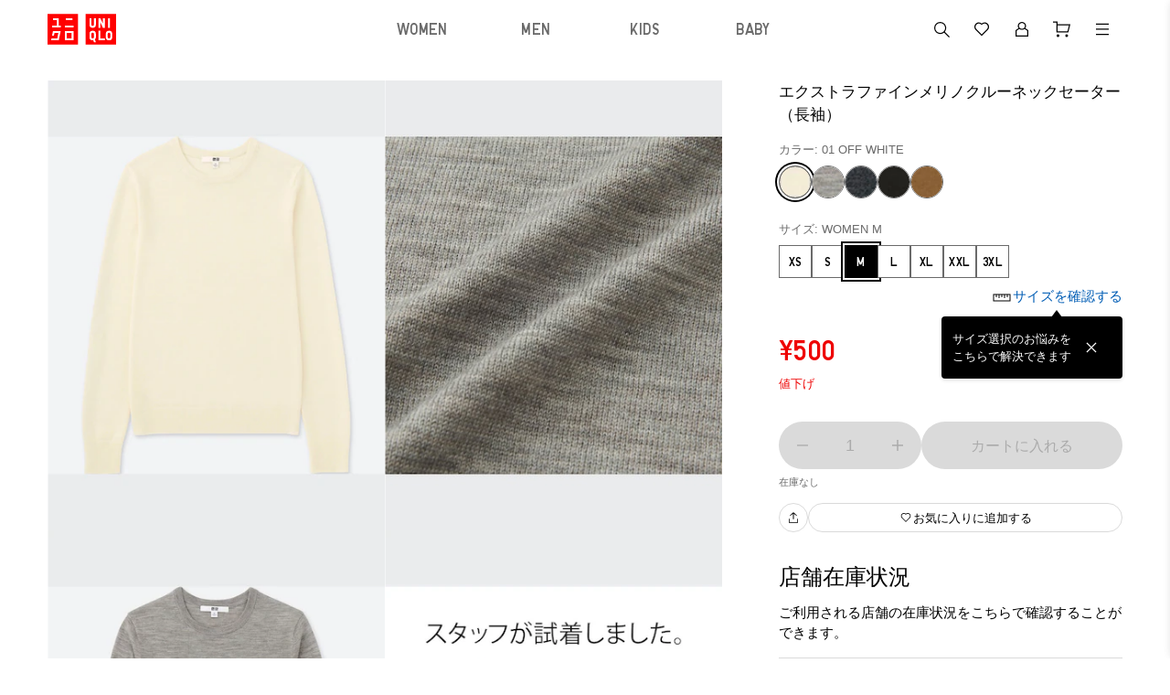

--- FILE ---
content_type: application/javascript
request_url: https://www.uniqlo.com/616b3wlBDiRL/x34eTl/KeGl8k/YGJu6XSShzc8r03D1p/XCItclc/aHde/CiUQDk0B
body_size: 172120
content:
(function(){if(typeof Array.prototype.entries!=='function'){Object.defineProperty(Array.prototype,'entries',{value:function(){var index=0;const array=this;return {next:function(){if(index<array.length){return {value:[index,array[index++]],done:false};}else{return {done:true};}},[Symbol.iterator]:function(){return this;}};},writable:true,configurable:true});}}());(function(){LM();LGV();BnV();var cn=function(l2){return !l2;};var S2=function(HU,hD){return HU<<hD;};var zG;var kw=function Ks(R3,c2){'use strict';var CD=Ks;switch(R3){case cT:{var W3=c2[nV];var HW=c2[zA];var gn=c2[Kc];qC.push(YC);W3[HW]=gn[D2(typeof HF()[d8(Bs)],'undefined')?HF()[d8(jJ)].apply(null,[DC,A8,BN]):HF()[d8(nW)].apply(null,[G1,z3,Tw])];qC.pop();}break;case qT:{var Lw=c2[nV];var BF=c2[zA];var AJ=c2[Kc];return Lw[BF]=AJ;}break;case hA:{var PW=c2[nV];qC.push(N8);var kn;return kn=W2(RN,[M8()[Yh(QJ)].apply(null,[kz,Bs,Wz,ID]),PW]),qC.pop(),kn;}break;case mb:{qC.push(jU);this[dW()[XC(k8)](sF,Q8,Br,L5,Q8)]=cn(T8);var zU=this[v8()[Fn(Rh)](Dn,Xz,Th,SJ)][T8][F8()[ln(SN)].apply(null,[L5,E3,Ur])];if(FF(G3()[Zr(TC)].apply(null,[Gw,cn(WF),jF]),zU[M8()[Yh(RD)](Lz,HA,Ag,fJ)]))throw zU[G3()[Zr(n3)](zV,cn(cn(T8)),nn)];var w2;return w2=this[Xh()[YU(N8)](fQ,Dr,cn(cn([])))],qC.pop(),w2;}break;case zA:{return this;}break;case EH:{qC.push(Yw);var hn;return hn=G3()[Zr(OU)](qJ,sF,z3),qC.pop(),hn;}break;case R9:{var QD=c2[nV];qC.push(PD);var cg=w[M8()[Yh(Vh)](cn(cn({})),vQ,cn(T8),C8)](QD);var Z5=[];for(var kh in cg)Z5[Xh()[YU(fW)].apply(null,[HE,tw,cn([])])](kh);Z5[Xh()[YU(Ch)].apply(null,[dM,OJ,WF])]();var LC;return LC=function VW(){qC.push(xW);for(;Z5[FF(typeof Xh()[YU(Ch)],DD([],[][[]]))?Xh()[YU(Lz)](sU,L5,Rh):Xh()[YU(T8)](TY,Yr,Vh)];){var X3=Z5[dW()[XC(Th)](Th,ND,ms,jC,Lz)]();if(WW(X3,cg)){var pW;return VW[HF()[d8(jJ)](Wz,A8,d9)]=X3,VW[dW()[XC(k8)].call(null,Qn,cn(cn(T8)),Br,r8,Q8)]=cn(WF),qC.pop(),pW=VW,pW;}}VW[dW()[XC(k8)](Fz,Kz,Br,r8,Q8)]=cn(T8);var nz;return qC.pop(),nz=VW,nz;},qC.pop(),LC;}break;case fX:{return this;}break;case gT:{return this;}break;case Zc:{var gs=c2[nV];var F3=c2[zA];var Us=c2[Kc];qC.push(g8);try{var O1=qC.length;var Lg=cn(cn(nV));var E1;return E1=W2(RN,[M8()[Yh(RD)].apply(null,[FJ,kg,Sh,fJ]),D2(typeof M8()[Yh(A8)],DD('',[][[]]))?M8()[Yh(gF)](cn(cn({})),lz,Kz,NF):M8()[Yh(E3)](Th,wn,C8,H8),G3()[Zr(n3)].apply(null,[gg,N8,nn]),gs.call(F3,Us)]),qC.pop(),E1;}catch(G2){qC.splice(Kn(O1,WF),Infinity,g8);var OD;return OD=W2(RN,[M8()[Yh(RD)](kz,kg,j2,fJ),G3()[Zr(TC)](AW,dJ,jF),G3()[Zr(n3)](gg,Q8,nn),G2]),qC.pop(),OD;}qC.pop();}break;}};var UF=function OW(xw,ps){'use strict';var Tn=OW;switch(xw){case Zc:{qC.push(tU);var Ih=dW()[XC(Qn)](ED,l5,Yz,n1,nn);var zz=F8()[ln(DC)].apply(null,[XF,cn({}),M5]);for(var z5=T8;gJ(z5,v5);z5++)Ih+=zz[Xh()[YU(Th)](D8,Ag,jJ)](w[FF(typeof HF()[d8(Wz)],DD('',[][[]]))?HF()[d8(nW)].call(null,FJ,Ps,W5):HF()[d8(Sh)](D1,TC,T5)][HF()[d8(ND)](r1,M5,tr)](r5(w[HF()[d8(Sh)](Ch,TC,T5)][Xh()[YU(Bs)](MY,qD,cn(WF))](),zz[Xh()[YU(T8)].apply(null,[wD,Yr,n2])])));var hr;return qC.pop(),hr=Ih,hr;}break;case bE:{var MD=ps[nV];qC.push(AU);var rW=FF(typeof HF()[d8(SN)],'undefined')?HF()[d8(nW)](Ug,Nh,mD):HF()[d8(Lr)].call(null,cn({}),YF,N3);try{var ss=qC.length;var UC=cn(cn(nV));if(MD[HF()[d8(N8)](Ur,RD,Cn)][F8()[ln(mW)](jW,Ag,R8)]){var Vn=MD[HF()[d8(N8)](Gr,RD,Cn)][F8()[ln(mW)](jW,Ms,R8)][F8()[ln(JD)].call(null,qB,BJ,Wz)]();var s3;return qC.pop(),s3=Vn,s3;}else{var mr;return qC.pop(),mr=rW,mr;}}catch(Xw){qC.splice(Kn(ss,WF),Infinity,AU);var SU;return qC.pop(),SU=rW,SU;}qC.pop();}break;case Qb:{var DF=ps[nV];qC.push(pD);var nU=dW()[XC(Aw)](vw,Bs,T8,fw,nn);var sz=dW()[XC(Aw)].apply(null,[Wz,H5,T8,fw,nn]);if(DF[G3()[Zr(T8)](E,lg,lN)]){var xC=DF[FF(typeof G3()[Zr(Lr)],DD('',[][[]]))?G3()[Zr(CF)](wW,M2,Uh):G3()[Zr(T8)].apply(null,[E,fW,lN])][M8()[Yh(G1)].apply(null,[Vh,Qs,Sr,FD])](FF(typeof G3()[Zr(Fw)],DD('',[][[]]))?G3()[Zr(CF)].apply(null,[Zh,R1,Mh]):G3()[Zr(nr)](ZC,TF,YF));var qw=xC[HF()[d8(Wz)].apply(null,[mh,T8,F])](G3()[Zr(A5)].apply(null,[gX,RD,TU]));if(qw){var Zz=qw[G3()[Zr(BJ)](cw,tw,JD)](F8()[ln(Gr)].apply(null,[Rg,Xn,XU]));if(Zz){nU=qw[tF()[Lh(Kz)](sF,Kz,LF,zW,Vh)](Zz[D2(typeof tF()[Lh(fW)],DD(F8()[ln(fW)](Un,Lr,Ms),[][[]]))?tF()[Lh(jF)].apply(null,[l5,E3,c3,qU,Dn]):tF()[Lh(nW)](WF,cn({}),Ps,Sw,Yw)]);sz=qw[tF()[Lh(Kz)](ED,Sh,LF,zW,Vh)](Zz[HF()[d8(Ms)].apply(null,[Lr,q8,sH])]);}}}var Wr;return Wr=W2(RN,[F8()[ln(Ag)].apply(null,[fG,cn(cn(T8)),Th]),nU,F8()[ln(R2)](sw,LD,WF),sz]),qC.pop(),Wr;}break;case mM:{var Vz=ps[nV];qC.push(I3);var pU;return pU=cn(cn(Vz[HF()[d8(N8)](G1,RD,d9)]))&&cn(cn(Vz[HF()[d8(N8)](Vh,RD,d9)][D2(typeof Xh()[YU(CF)],DD([],[][[]]))?Xh()[YU(Xn)](T4,IU,cn(cn(T8))):Xh()[YU(Lz)].call(null,gD,QU,cn(WF))]))&&Vz[HF()[d8(N8)](Lz,RD,d9)][Xh()[YU(Xn)].call(null,T4,IU,BJ)][T8]&&FF(Vz[HF()[d8(N8)](gF,RD,d9)][D2(typeof Xh()[YU(z8)],DD([],[][[]]))?Xh()[YU(Xn)](T4,IU,Sh):Xh()[YU(Lz)].call(null,dn,OC,T8)][T8][F8()[ln(JD)].call(null,jV,Sr,Wz)](),FF(typeof HF()[d8(E3)],DD('',[][[]]))?HF()[d8(nW)](mW,nh,Jg):HF()[d8(Ag)](JC,B1,p4))?HF()[d8(WF)](cW,Sn,Hz):F8()[ln(Q8)](hV,Sr,tU),qC.pop(),pU;}break;case kG:{var XD=ps[nV];qC.push(HD);var cF=XD[HF()[d8(N8)](Lz,RD,mY)][tF()[Lh(nh)].call(null,Xz,TC,C4,kD,cD)];if(cF){var nJ=cF[F8()[ln(JD)](nb,sF,Wz)]();var VF;return qC.pop(),VF=nJ,VF;}else{var Ln;return Ln=HF()[d8(Lr)](U8,YF,UT),qC.pop(),Ln;}qC.pop();}break;case fX:{qC.push(Ns);throw new (w[tF()[Lh(Q8)](Yr,Lz,Al,[Im,Sh],fW)])(F8()[ln(JC)](nt,Xz,k8));}break;case kH:{var Gm=ps[nV];qC.push(vO);if(D2(typeof w[D2(typeof M8()[Yh(n3)],'undefined')?M8()[Yh(mh)](Wz,P,Xz,jJ):M8()[Yh(E3)].call(null,cD,xO,cn(cn(T8)),WL)],D2(typeof HF()[d8(R2)],DD('',[][[]]))?HF()[d8(mh)].call(null,Cp,BL,nB):HF()[d8(nW)](j2,Yz,bK))&&UL(Gm[w[M8()[Yh(mh)](cn([]),P,OU,jJ)][F8()[ln(QJ)](wT,n3,YF)]],null)||UL(Gm[G3()[Zr(U8)](GX,DC,Qn)],null)){var Q0;return Q0=w[Xh()[YU(Vh)](kV,A5,LD)][M8()[Yh(j2)].call(null,Kz,GV,TC,Ef)](Gm),qC.pop(),Q0;}qC.pop();}break;case B9:{var bp=ps[nV];var cK=ps[zA];qC.push(Ch);if(Gt(cK,null)||GZ(cK,bp[Xh()[YU(T8)](EL,Yr,cn(cn(WF)))]))cK=bp[FF(typeof Xh()[YU(nW)],'undefined')?Xh()[YU(Lz)](KR,O0,cn(cn({}))):Xh()[YU(T8)](EL,Yr,Ef)];for(var Qp=T8,Fm=new (w[Xh()[YU(Vh)](Ol,A5,LO)])(cK);gJ(Qp,cK);Qp++)Fm[Qp]=bp[Qp];var EP;return qC.pop(),EP=Fm,EP;}break;case ET:{var kK=ps[nV];qC.push(cW);var G0=F8()[ln(fW)].apply(null,[cv,fW,Ms]);var jk=F8()[ln(fW)](cv,ED,Ms);var Xv=M8()[Yh(dJ)](cn([]),pk,nh,A8);var mp=[];try{var Kf=qC.length;var FP=cn(cn(nV));try{G0=kK[HF()[d8(Mf)].apply(null,[Vh,N8,qL])];}catch(gq){qC.splice(Kn(Kf,WF),Infinity,cW);if(gq[M8()[Yh(Xz)](jO,p3,JR,LO)][Xh()[YU(gp)](XF,fp,TU)](Xv)){G0=HF()[d8(j2)](RD,fW,pB);}}var j0=w[HF()[d8(Sh)].call(null,nh,TC,BP)][HF()[d8(ND)](TU,M5,Dk)](r5(w[HF()[d8(Sh)].apply(null,[E3,TC,BP])][FF(typeof Xh()[YU(A5)],'undefined')?Xh()[YU(Lz)].apply(null,[hP,Nt,jF]):Xh()[YU(Bs)](DG,qD,M2)](),rk))[F8()[ln(JD)](xf,Yz,Wz)]();kK[HF()[d8(Mf)].call(null,Ag,N8,qL)]=j0;jk=D2(kK[HF()[d8(Mf)].apply(null,[El,N8,qL])],j0);mp=[W2(RN,[D2(typeof G3()[Zr(LO)],DD('',[][[]]))?G3()[Zr(Q8)](Sp,Dn,Ch):G3()[Zr(CF)].call(null,YC,Qn,Tv),G0]),W2(RN,[M8()[Yh(WF)].call(null,cn(cn([])),Xk,Q8,lg),jq(jk,WF)[F8()[ln(JD)].call(null,xf,cn([]),Wz)]()])];var km;return qC.pop(),km=mp,km;}catch(Gp){qC.splice(Kn(Kf,WF),Infinity,cW);mp=[W2(RN,[G3()[Zr(Q8)].call(null,Sp,LD,Ch),G0]),W2(RN,[M8()[Yh(WF)](cn(cn([])),Xk,dJ,lg),jk])];}var ZK;return qC.pop(),ZK=mp,ZK;}break;case V4:{var RO=ps[nV];qC.push(nO);var HO=HF()[d8(Lr)].apply(null,[Qn,YF,pV]);var rP=HF()[d8(Lr)](n2,YF,pV);var gO=new (w[HF()[d8(n2)].call(null,l5,TF,jV)])(new (w[HF()[d8(n2)].call(null,JR,TF,jV)])(M8()[Yh(cW)](JD,vM,kz,Ug)));try{var XR=qC.length;var qf=cn({});if(cn(cn(w[G3()[Zr(WF)](g9,jO,U8)][M8()[Yh(Vh)](TC,q9,Sr,C8)]))&&cn(cn(w[G3()[Zr(WF)].apply(null,[g9,nn,U8])][M8()[Yh(Vh)](G1,q9,D1,C8)][FF(typeof F8()[ln(jF)],DD('',[][[]]))?F8()[ln(k8)](nl,Ef,wK):F8()[ln(G1)](fV,cn({}),Yx)]))){var KP=w[M8()[Yh(Vh)].call(null,bl,q9,Qn,C8)][F8()[ln(G1)].apply(null,[fV,nn,Yx])](w[F8()[ln(kz)](c9,JC,z8)][HF()[d8(T8)].apply(null,[cn(cn(WF)),TO,MY])],FF(typeof F8()[ln(TF)],'undefined')?F8()[ln(k8)](Sd,nr,Jl):F8()[ln(vw)](IW,ID,Lz));if(KP){HO=gO[F8()[ln(Ms)].call(null,On,C8,Ug)](KP[G3()[Zr(Q8)].call(null,sX,A8,Ch)][F8()[ln(JD)].apply(null,[Dh,cn({}),Wz])]());}}rP=D2(w[G3()[Zr(WF)](g9,El,U8)],RO);}catch(rZ){qC.splice(Kn(XR,WF),Infinity,nO);HO=F8()[ln(D1)](qB,TF,jO);rP=F8()[ln(D1)].call(null,qB,Cp,jO);}var JK=DD(HO,S2(rP,WF))[F8()[ln(JD)](Dh,jF,Wz)]();var Gj;return qC.pop(),Gj=JK,Gj;}break;}};var sO=function(){return w["Math"]["floor"](w["Math"]["random"]()*100000+10000);};var L3=function(Hk){var XO=Hk%4;if(XO===2)XO=3;var Ex=42+XO;var gv;if(Ex===42){gv=function S0(sL,wj){return sL*wj;};}else if(Ex===43){gv=function Fl(qP,Xm){return qP+Xm;};}else{gv=function mt(wm,vL){return wm-vL;};}return gv;};var FF=function(FO,kk){return FO===kk;};var Yk=function(){return Fv.apply(this,[vH,arguments]);};var MK=function(kO){if(kO==null)return -1;try{var f3=0;for(var NL=0;NL<kO["length"];NL++){var Qj=kO["charCodeAt"](NL);if(Qj<128){f3=f3+Qj;}}return f3;}catch(YP){return -2;}};var GK=function tk(Jt,Jf){'use strict';var DR=tk;switch(Jt){case KV:{var Tm=Jf[nV];qC.push(Ht);var qp=w[M8()[Yh(Vh)](BJ,VJ,A8,C8)](Tm);var HL=[];for(var Nx in qp)HL[Xh()[YU(fW)].apply(null,[nP,tw,Mf])](Nx);HL[Xh()[YU(Ch)](bO,OJ,Xz)]();var Of;return Of=function LP(){qC.push(qD);for(;HL[Xh()[YU(T8)](K3,Yr,LO)];){var dP=HL[D2(typeof dW()[XC(WF)],DD([],[][[]]))?dW()[XC(Th)](TF,G1,ms,TP,Lz):dW()[XC(CF)].apply(null,[nr,z8,R0,wP,YL])]();if(WW(dP,qp)){var Dm;return LP[FF(typeof HF()[d8(SN)],'undefined')?HF()[d8(nW)].call(null,jJ,x0,WR):HF()[d8(jJ)](fW,A8,m0)]=dP,LP[dW()[XC(k8)].call(null,TF,jO,Br,bv,Q8)]=cn(Cv[Jp]),qC.pop(),Dm=LP,Dm;}}LP[dW()[XC(k8)](cD,k8,Br,bv,Q8)]=cn(T8);var fl;return qC.pop(),fl=LP,fl;},qC.pop(),Of;}break;case cT:{qC.push(Cf);this[dW()[XC(k8)].call(null,Aw,cn(cn(WF)),Br,Xj,Q8)]=cn(T8);var Wp=this[FF(typeof v8()[Fn(cD)],'undefined')?v8()[Fn(mh)].apply(null,[Ur,Cf,Sq,tv]):v8()[Fn(Rh)].call(null,ND,Xz,Th,qj)][T8][F8()[ln(SN)](Xj,jJ,Ur)];if(FF(G3()[Zr(TC)](Id,l5,jF),Wp[FF(typeof M8()[Yh(Sh)],DD('',[][[]]))?M8()[Yh(E3)].call(null,T8,nd,Q8,KO):M8()[Yh(RD)](Bs,JJ,cn(cn({})),fJ)]))throw Wp[G3()[Zr(n3)].apply(null,[wr,Mf,nn])];var kR;return kR=this[Xh()[YU(N8)](Qc,Dr,Dp)],qC.pop(),kR;}break;case bX:{var sf=Jf[nV];qC.push(tl);var wf;return wf=sf&&Gt(F8()[ln(cD)].call(null,fd,JD,A5),typeof w[M8()[Yh(mh)](JD,sm,cn(cn(WF)),jJ)])&&FF(sf[Xh()[YU(Sh)].apply(null,[Z2,H5,Sh])],w[M8()[Yh(mh)](bl,sm,cn(cn([])),jJ)])&&D2(sf,w[M8()[Yh(mh)].call(null,cn(cn({})),sm,Gr,jJ)][HF()[d8(T8)].call(null,SN,TO,XF)])?FF(typeof HF()[d8(jO)],DD('',[][[]]))?HF()[d8(nW)](cn(cn(T8)),Kt,n2):HF()[d8(U8)].call(null,cn({}),Ch,VU):typeof sf,qC.pop(),wf;}break;case xG:{var WZ=Jf[nV];return typeof WZ;}break;case mM:{var Bt=Jf[nV];var Xp=Jf[zA];var Zt=Jf[Kc];qC.push(hk);Bt[Xp]=Zt[HF()[d8(jJ)](gF,A8,If)];qC.pop();}break;case tb:{var q0=Jf[nV];var DK=Jf[zA];var pK=Jf[Kc];return q0[DK]=pK;}break;case MV:{var gl=Jf[nV];var Kq=Jf[zA];var Xq=Jf[Kc];qC.push(Dj);try{var Vp=qC.length;var Mk=cn([]);var Ij;return Ij=W2(RN,[M8()[Yh(RD)](bl,ZJ,lg,fJ),M8()[Yh(gF)](Dn,NO,nW,NF),FF(typeof G3()[Zr(Ef)],DD([],[][[]]))?G3()[Zr(CF)](gt,DC,BZ):G3()[Zr(n3)].call(null,fr,E3,nn),gl.call(Kq,Xq)]),qC.pop(),Ij;}catch(nk){qC.splice(Kn(Vp,WF),Infinity,Dj);var nK;return nK=W2(RN,[M8()[Yh(RD)].call(null,tU,ZJ,Yr,fJ),G3()[Zr(TC)](sK,cn(cn(T8)),jF),G3()[Zr(n3)](fr,OK,nn),nk]),qC.pop(),nK;}qC.pop();}break;case vH:{return this;}break;case QM:{var RL=Jf[nV];qC.push(OP);var lx;return lx=W2(RN,[M8()[Yh(QJ)].call(null,Xn,XZ,Lz,ID),RL]),qC.pop(),lx;}break;case gT:{return this;}break;}};var Rx=function(zv){var vv=['text','search','url','email','tel','number'];zv=zv["toLowerCase"]();if(vv["indexOf"](zv)!==-1)return 0;else if(zv==='password')return 1;else return 2;};var bt=function(jl,wx){return jl instanceof wx;};var Fv=function HK(VO,GP){var Df=HK;for(VO;VO!=Z;VO){switch(VO){case fX:{for(var hq=T8;gJ(hq,pt[QO[T8]]);++hq){dW()[pt[hq]]=cn(Kn(hq,CF))?function(){Bq=[];HK.call(this,gT,[pt]);return '';}:function(){var hO=pt[hq];var gd=dW()[hO];return function(Il,Iv,Op,cZ,vk){if(FF(arguments.length,T8)){return gd;}var wl=HK.apply(null,[ET,[TU,Sr,Op,cZ,vk]]);dW()[hO]=function(){return wl;};return wl;};}();}VO=Z;}break;case GA:{while(GZ(dO,T8)){if(D2(sp[QO[nn]],w[QO[WF]])&&Kl(sp,Mx[QO[T8]])){if(Gt(Mx,Bq)){xt+=AR(GN,[sZ]);}return xt;}if(FF(sp[QO[nn]],w[QO[WF]])){var Tf=Mq[Mx[sp[T8]][T8]];var Rf=HK.call(null,ET,[Tf,nr,sp[WF],DD(sZ,qC[Kn(qC.length,WF)]),dO]);xt+=Rf;sp=sp[T8];dO-=Vx(hA,[Rf]);}else if(FF(Mx[sp][QO[nn]],w[QO[WF]])){var Tf=Mq[Mx[sp][T8]];var Rf=HK(ET,[Tf,cn(WF),T8,DD(sZ,qC[Kn(qC.length,WF)]),dO]);xt+=Rf;dO-=Vx(hA,[Rf]);}else{xt+=AR(GN,[sZ]);sZ+=Mx[sp];--dO;};++sp;}VO=pE;}break;case dN:{VO-=EM;var Lm=T8;if(gJ(Lm,YZ.length)){do{var AZ=Px(YZ,Lm);var ht=Px(Ev.S,zK++);Td+=AR(GN,[jq(Ok(jq(AZ,ht)),xx(AZ,ht))]);Lm++;}while(gJ(Lm,YZ.length));}}break;case Yc:{while(gJ(FL,Kv.length)){var hj=Px(Kv,FL);var OR=Px(hl.BY,pP++);Lx+=AR(GN,[xx(jq(Ok(hj),OR),jq(Ok(OR),hj))]);FL++;}VO=Z;return Lx;}break;case Q4:{qm=Kn(gK,qC[Kn(qC.length,WF)]);VO=PX;}break;case qX:{return VZ;}break;case pE:{return xt;}break;case nM:{var Zl=GP[vH];var cj=GP[kG];if(FF(typeof CL,Hq[Lz])){CL=gx;}var VZ=DD([],[]);Xt=Kn(dd,qC[Kn(qC.length,WF)]);VO+=VE;}break;case hG:{qC.pop();VO=Z;}break;case CG:{VO=hG;for(var Yq=T8;gJ(Yq,Vk[Xh()[YU(T8)](UG,Yr,bl)]);Yq=DD(Yq,WF)){(function(){var CO=Vk[Yq];qC.push(gZ);var IK=gJ(Yq,Sl);var JL=IK?FF(typeof Xh()[YU(Lz)],DD('',[][[]]))?Xh()[YU(Lz)](lp,px,OU):Xh()[YU(nn)].apply(null,[Gf,LO,A8]):Xh()[YU(WF)](TK,JD,Yx);var cP=IK?w[Xh()[YU(Q8)].apply(null,[Z3,Sr,mW])]:w[M8()[Yh(T8)](tt,kt,Mf,Ch)];var P3=DD(JL,CO);zG[P3]=function(){var Jq=cP(Mp(CO));zG[P3]=function(){return Jq;};return Jq;};qC.pop();}());}}break;case ZT:{return lt;}break;case PX:{VO-=HI;while(GZ(Cq,T8)){if(D2(CZ[Wt[nn]],w[Wt[WF]])&&Kl(CZ,rR[Wt[T8]])){if(Gt(rR,Xx)){lt+=AR(GN,[qm]);}return lt;}if(FF(CZ[Wt[nn]],w[Wt[WF]])){var Fq=PK[rR[CZ[T8]][T8]];var nv=HK(tI,[Fq,CZ[WF],Cq,DD(qm,qC[Kn(qC.length,WF)])]);lt+=nv;CZ=CZ[T8];Cq-=Vx(KI,[nv]);}else if(FF(rR[CZ][Wt[nn]],w[Wt[WF]])){var Fq=PK[rR[CZ][T8]];var nv=HK(tI,[Fq,T8,Cq,DD(qm,qC[Kn(qC.length,WF)])]);lt+=nv;Cq-=Vx(KI,[nv]);}else{lt+=AR(GN,[qm]);qm+=rR[CZ];--Cq;};++CZ;}}break;case YT:{while(gJ(zf,Xl[Hq[T8]])){jP()[Xl[zf]]=cn(Kn(zf,WF))?function(){gx=[];HK.call(this,B9,[Xl]);return '';}:function(){var zj=Xl[zf];var DL=jP()[zj];return function(Yd,VL,Dq,BK,jv,Pd){if(FF(arguments.length,T8)){return DL;}var fP=HK.apply(null,[vH,[OU,VL,Dq,BK,LD,cn(WF)]]);jP()[zj]=function(){return fP;};return fP;};}();++zf;}VO+=W4;}break;case QI:{VO=Z;return Td;}break;case gQ:{VO-=RM;while(GZ(dK,T8)){if(D2(gk[Hq[nn]],w[Hq[WF]])&&Kl(gk,CL[Hq[T8]])){if(Gt(CL,gx)){VZ+=AR(GN,[Xt]);}return VZ;}if(FF(gk[Hq[nn]],w[Hq[WF]])){var rL=Pk[CL[gk[T8]][T8]];var Hd=HK.call(null,vH,[rL,gk[WF],DD(Xt,qC[Kn(qC.length,WF)]),dK,A8,cn({})]);VZ+=Hd;gk=gk[T8];dK-=W2(tI,[Hd]);}else if(FF(CL[gk][Hq[nn]],w[Hq[WF]])){var rL=Pk[CL[gk][T8]];var Hd=HK(vH,[rL,T8,DD(Xt,qC[Kn(qC.length,WF)]),dK,cn(T8),Dp]);VZ+=Hd;dK-=W2(tI,[Hd]);}else{VZ+=AR(GN,[Xt]);Xt+=CL[gk];--dK;};++gk;}}break;case tI:{var rR=GP[nV];var CZ=GP[zA];var Cq=GP[Kc];var gK=GP[xG];if(FF(typeof rR,Wt[Lz])){rR=Xx;}VO=Q4;var lt=DD([],[]);}break;case Q:{VO=GA;sZ=Kn(Qd,qC[Kn(qC.length,WF)]);}break;case R9:{var Vk=GP[nV];VO=CG;var Sl=GP[zA];qC.push(YK);var Mp=Hl(kG,[]);}break;case QM:{var st=GP[nV];var Aj=GP[zA];VO=Yc;var vt=GP[Kc];var Mj=GP[xG];var Lx=DD([],[]);var pP=sv(Kn(Aj,qC[Kn(qC.length,WF)]),U8);var Kv=lk[Mj];var FL=T8;}break;case B:{VO+=s9;var dq=GP[nV];hl=function(zm,Zq,ct,Ax){return HK.apply(this,[QM,arguments]);};return cO(dq);}break;case ET:{var Mx=GP[nV];var Pq=GP[zA];var sp=GP[Kc];var Qd=GP[xG];var dO=GP[vH];VO+=wG;if(FF(typeof Mx,QO[Lz])){Mx=Bq;}var xt=DD([],[]);}break;case B9:{var Xl=GP[nV];VO+=nI;var zf=T8;}break;case vH:{var CL=GP[nV];var gk=GP[zA];VO=nM;var dd=GP[Kc];var dK=GP[xG];}break;case KE:{var UZ=GP[nV];VO+=Tb;var W0=GP[zA];var zP=GP[Kc];var Td=DD([],[]);var zK=sv(Kn(UZ,qC[Kn(qC.length,WF)]),cD);var YZ=ld[W0];}break;case KI:{var Tl=GP[nV];Ev=function(Xd,H0,F0){return HK.apply(this,[KE,arguments]);};VO+=QX;return UK(Tl);}break;case gT:{VO=fX;var pt=GP[nV];}break;}}};var Ud=function Av(Wd,Sf){var Bv=Av;while(Wd!=cB){switch(Wd){case nG:{Wd=NY;while(gJ(Km,zZ.length)){var FR=Px(zZ,Km);var TL=Px(mj.OV,IL++);bL+=AR(GN,[jq(xx(Ok(FR),Ok(TL)),xx(FR,TL))]);Km++;}}break;case sA:{if(FF(typeof ml,Jm[Lz])){ml=Wf;}var Jv=DD([],[]);Wd-=kB;qk=Kn(sj,qC[Kn(qC.length,WF)]);}break;case Hc:{return Jv;}break;case sE:{if(gJ(pL,Rj.length)){do{M8()[Rj[pL]]=cn(Kn(pL,E3))?function(){return Vx.apply(this,[xT,arguments]);}:function(){var Dv=Rj[pL];return function(Jj,Jd,Rt,t3){var zq=hl(OU,Jd,RD,t3);M8()[Dv]=function(){return zq;};return zq;};}();++pL;}while(gJ(pL,Rj.length));}Wd=cB;}break;case FH:{var fk=T8;Wd=R4;if(gJ(fk,zp.length)){do{var bx=Px(zp,fk);var hx=Px(Cx.ST,Yp++);Lt+=AR(GN,[xx(jq(Ok(bx),hx),jq(Ok(hx),bx))]);fk++;}while(gJ(fk,zp.length));}}break;case mM:{Wd=sE;var Rj=Sf[nV];cO(Rj[T8]);var pL=T8;}break;case R4:{return Lt;}break;case NY:{return bL;}break;case jb:{Wd+=H;Wf=[mh,T8,Kk(Lz),Lz,Sh,Lz,Kk(mh),Th,Kk(Th),Kk(k8),k8,Lz,Kk(Lz),CF,nW,Kk(Jp),nW,Kk(k8),mh,Kk(k8),Kk(nn),T8,Sh,tw,T8,Kk(CF),fW,Kk(Th),Kk(Yr),QJ,WF,Lz,Kk(Rh),T8,Xz,nn,Kk(Lz),nW,Kk(nW),Kk(E3),T8,Kk(G1),tU,cD,Kk(mh),cD,[nW],Kk(ZP),D1,Vh,Kk(CF),WF,Kk(Rh),Kk(OK),gp,QJ,Rh,Kk(Dn),CF,Kk(Lz),Kk(nW),Kk(C8),ED,cD,T8,Kk(tw),Rh,Lz,Q8,Kk(Gr),[cD],C8,WF,jJ,WF,Kk(nn),Lz,Kk(Fw),Xz,WF,Kk(Lz),Kk(mh),Kk(ZP),[Xz],Ur,[k8],WF,Th,Kk(k8),Kk(ZP),A5,nW,nW,WF,Kk(cD),mh,Kk(CF),nn,Kk(lg),Kk(Sr),Xn,QJ,Kk(LD),R1,Lz,Kk(jJ),WF,mh,Kk(DC),[cD],Lr,Lz,Kk(ZP),A5,[k8],WF,Th,Kk(k8),Kk(tt),Kk(Vh),[Xz],JD,Xz,T8,Kk(Xz),Aw,Kk(j2),R1,Kk(mh),Rh,Kk(nW),Kk(nn),Xz,Kk(WF),Kk(mW),[Vh],nr,Kk(k8),Dn,Kk(Xz),Kk(ZP),ED,Kk(ED),tU,Kk(Rh),OU,Kk(Vh),Kk(CF),mh,Kk(Lz),Kk(l5),tU,[k8],cD,Kk(nW),Lz,Kk(Dn),Kk(Bs),WF,Kk(fW),ID,Kk(Rh),tw,Kk(Vh),k8,Kk(CF),Kk(z8),cD,Kk(WF),T8,Kk(nW),Kk(WF),jO,Kk(CF),Xz,Kk(fW),Kk(k8),WF,Th,Kk(fW),Kk(cD),jJ,OK,Kk(TF),fW,fW,Kk(k8),Kk(Q8),Xz,Kk(U8),[Th],WF,Xz,Kk(mh),Kk(Sh),nn,Rh,nn,nW,Kk(CF),Sh,Kk(WF),nn,Kk(Lz),Kk(CF),Xz,Kk(Fw),Xz,Kk(Yr),jO,Kk(cD),Kk(nn),Kk(jJ),mh,Kk(n2),jF,Kk(fW),Fw,FJ,Kk(A8),T8,fW,T8,TC,Kk(JC),Kk(k8),Kk(WF),Kk(Vh),Fw,Kk(Rh),Kk(Sh),Kk(WF),jF,Kk(fW),Kk(Xz),fW,Kk(Th),CF,Lz,mh,Kk(Rh),Kk(Fw),Kk(Lz),nW,nW,T8,JD,Kk(nW),Kk(n3),jO,[T8],Kk(ZP),[Vh],DC,Kk(mh),tw,WF,Kk(Lz),Kk(Q8),Kk(LD),ED,Kk(ED),Wz,nn,[T8],Kk(ZP),R2,Kk(Dn),CF,fW,Kk(E3),Kk(lg),nn,T8,nn,[Fw],Kk(Lz),Kk(nn),[jJ],Kk(Rh),Kk(WF),Kk(WF),[Sh],Kk(WF),CF,Rh,Kk(fW),T8,WF,Kk(WF),tw,T8,Kk(Q8),Kk(Lz),Kk(Sh),Kk(nn),[tw],Kk(Xn),tU,Kk(fW),Dn,Kk(Dn),Fw,Kk(E3),tw,Kk(fW),k8,Q8,N8,Kk(k8),Kk(CF),Xz,Kk(CF),Sh,Kk(WF),Kk(Rh),Kk(jJ),fW,Sh,nW,Kk(Lz),Kk(nn),Rh,Kk(jO),Dp,nn,Kk(n3),[Rh],Kk(fW),Kk(CF),Kk(TC),[E3],Kk(Lz),Kk(CF),Kk(nn),Sh,Kk(Rh),CF,Kk(n2),QJ,Kk(k8),Xz,Kk(N8),Ef,Sh,Kk(k8),Sh,nn,T8,nn,[Fw],Kk(Xz),[tw],Kk(k8),Kk(Lz),Kk(tU),Sr,Kk(Vh),Kk(Aw),Kk(Sh),jJ,WF,Kk(CF),Q8,Kk(Vh),cD,Kk(tw),bl,Kk(tw),Kk(E3),U8,Kk(Xz),nn,nn,Kk(nn),tw,Kk(Sr),Xz,Xz,Kk(Xz),Vh,[jJ],Kk(k8),Xz,Kk(jJ),cD,Kk(Jp),Xz,Kk(mh),Kk(jO),Ef,Kk(WF),Kk(CF),Fw,Kk(Lz),T8,Kk(mh),fW,Kk(CF),Jp,Kk(nW),Kk(n3),jO,[T8],Lz,Kk(Rh),nn,nW,Kk(jJ),tw,Kk(TC),[Th],Kk(j2),Ms,Kk(jJ),fW,nW,Kk(Q8),Lz,Kk(cD),nW,Kk(Lz),cD,Kk(cD),Kk(Xn),Aw,[E3],fW,Lz,Q8,Kk(jJ),Vh,Kk(Lz),T8,Kk(k8),Kk(nn),Xz,Kk(Ef),RD,Kk(Q8),Lz,Rh,Kk(k8),jJ,T8,Kk(TC),[Rh],Th,Kk(Lz),Kk(nn),Kk(Rh),Kk(ZP),r1,Kk(Vh),nn,Kk(OU),z8,cD,Kk(Q8),Fw,Kk(Fw),mh,Kk(WF),Kk(jJ),Kk(nn),tw,Kk(Ef),Yr,Kk(nn),WF,Kk(gF),n2,Sh,Kk(nn),Kk(Lz),WF,fW,Kk(gF),CF,CF,fW,Kk(E3),jJ,Kk(WF),Kk(tw),Lz,Kk(Vh),Kk(nn),CF,Kk(sF),Yr,Kk(nW),Lz,Kk(Xz),Sh,Kk(nn),[Sh],Kk(Aw),jO,k8,Kk(Xz),Kk(Yr),RD,cD,Kk(cD),[Sh],Kk(Kz),[CF],T8,T8,Fw,Kk(tU),Dn,Kk(Dn),Rh,Lz,Kk(Sr),RD,Q8,Kk(nn),WF,Vh];}break;case kH:{Wd=cB;return [[Kk(fW),Q8,Kk(Q8),CF,Kk(CF),mh,Kk(Xz)],[],[],[],[],[Kk(CF),mh,Kk(Xz)],[nn,Sh,Kk(nn),Kk(jJ)],[CF,Kk(tw),mh,Kk(Xz)],[Jp,Kk(nn),k8,Kk(mh),CF,k8,QJ],[],[Dn,Q8,Kk(Rh),Th,Sh,Kk(WF)],[T8,T8,T8],[ID,Rh,Kk(nn),WF,Kk(Gr)],[],[Kk(Rh),tw,Kk(tw),mh],[cD,Kk(CF),Sh,Kk(WF)],[Ch,T8,Kk(Lz),Lz],[LD,WF,Kk(WF),Kk(ED)],[k8,Kk(k8),mh],[Gr,Kk(nW),Kk(R1)]];}break;case qT:{var VK=Sf[nV];var fL=Sf[zA];var DO=Sf[Kc];var bL=DD([],[]);Wd+=I9;var IL=sv(Kn(DO,qC[Kn(qC.length,WF)]),tw);var zZ=vl[fL];var Km=T8;}break;case pG:{var jL=Sf[nV];Wd=cB;mj=function(I0,jK,HP){return Av.apply(this,[qT,arguments]);};return QP(jL);}break;case xT:{Bq=[Kk(mh),nn,CF,Kk(M2),Yr,Kk(nW),T8,WF,fW,nn,Kk(CF),WF,k8,cD,Kk(Q8),CF,Kk(nh),nh,Kk(CF),Aw,Kk(bl),mh,Kk(DC),z8,[nn],Kk(LD),r1,nh,fW,Kk(jJ),nn,nW,Kk(tw),Xz,WF,Kk(jJ),nn,Rh,Th,Kk(M2),SN,T8,Kk(Xz),Aw,Kk(bl),Kk(jF),N8,Kk(fW),T8,Kk(Jp),[nn],Kk(Q8),Th,Kk(n3),Dn,Q8,Kk(Rh),Th,Sh,Kk(WF),Kk(ED),jJ,jO,Xz,Kk(CF),mh,Kk(Xz),Kk(Fw),Kk(tU),tU,Kk(n3),Lz,Vh,Th,Kk(Ef),U8,fW,[WF],cD,Kk(nW),Lz,Kk(Ef),N8,Kk(k8),Kk(CF),Xz,Kk(CF),Sh,Kk(WF),nn,CF,Kk(TU),Aw,k8,Kk(WF),Kk(fW),Kk(Qn),[nW],Kk(n3),Fw,mh,Q8,Kk(mh),Kk(Sh),nn,QJ,nW,WF,Kk(cD),CF,T8,Kk(Aw),U8,Kk(fW),Kk(nn),T8,Kk(nn),mh,bl,Kk(jJ),fW,Sh,T8,WF,Kk(CF),Kk(WF),Kk(Q8),Ef,T8,Kk(Q8),Kk(U8),cD,Vh,Q8,Kk(E3),jJ,[Q8],Kk(nW),WF,Q8,Kk(nn),tw,Kk(WF),Rh,Kk(k8),Kk(Sh),Kk(Sh),nn,jJ,Kk(E3),nW,Kk(k8),mh,Kk(k8),Kk(nn),Kk(WF),Kk(jJ),tw,Kk(ND),QJ,Sh,Kk(tw),mh,Q8,Kk(Dn),CF,Kk(nn),Kk(jJ),mh,CF,Kk(WF),Kk(fW),Kk(Q8),Th,Kk(Sh),Xz,[T8],Kk(Lz),Vh,Kk(Xz),Vh,Kk(Rh),Kk(WF),WF,Xz,Kk(Xz),fW,Sh,Kk(H5),RD,Q8,Kk(Q8),CF,Kk(M2),Dp,Sh,Kk(nn),Kk(Rh),tw,Kk(nn),Kk(fW),Kk(Sh),Kk(jO),JD,Kk(WF),Kk(nW),WF,Kk(WF),Q8,WF,fW,Kk(Vh),Fw,Kk(nn),nn,Kk(Lz),Qn,Kk(Sh),Xz,Kk(Th),Sh,[nW],Kk(Sr),Q8,k8,gF,CF,Kk(mh),Lz,Kk(Sr),T8,Vh,Kk(fW),Yr,tw,Kk(tw),Kk(nn),Xz,WF,Kk(cD),nn,Rh,Kk(n3),sF,fW,T8,Aw,Kk(Fw),Kk(Lz),nn,[T8],Kk(cD),bl,[Lz],Kk(Dn),k8,tw,Kk(k8),Kk(CF),Kk(Vh),Sh,k8,Kk(fW),tw,Kk(nW),Kk(nn),Kk(Rh),tw,Kk(tw),mh,T8,Kk(nn),tw,Kk(QJ),H5,Kk(fW),Kk(U8),jO,Kk(Lz),WF,Kk(CF),mh,nn,nW,Kk(Bs),Yr,jJ,[Lz],Kk(nW),Lz,WF,T8,nW,[T8],Kk(cD),Sh,Xz,Kk(Dn),CF,fW,Kk(bl),cD,Kk(tw),Kk(k8),Fw,Kk(gF),jO,Kk(fW),mh,Kk(Dn),cD,Kk(tw),Kk(Xz),jF,Kk(Q8),Kk(Sh),fW];Wd+=SE;}break;case EV:{Wd-=hE;while(GZ(Hm,T8)){if(D2(J0[Jm[nn]],w[Jm[WF]])&&Kl(J0,ml[Jm[T8]])){if(Gt(ml,Wf)){Jv+=AR(GN,[qk]);}return Jv;}if(FF(J0[Jm[nn]],w[Jm[WF]])){var SR=PL[ml[J0[T8]][T8]];var bR=Av(hA,[SR,tt,DD(qk,qC[Kn(qC.length,WF)]),J0[WF],Hm]);Jv+=bR;J0=J0[T8];Hm-=Vx(MV,[bR]);}else if(FF(ml[J0][Jm[nn]],w[Jm[WF]])){var SR=PL[ml[J0][T8]];var bR=Av(hA,[SR,WF,DD(qk,qC[Kn(qC.length,WF)]),T8,Hm]);Jv+=bR;Hm-=Vx(MV,[bR]);}else{Jv+=AR(GN,[qk]);qk+=ml[J0];--Hm;};++J0;}}break;case nM:{Wd+=EV;Mq=[[jJ,Kk(fW),mh,Kk(Xz),mh],[Kk(fW),mh,Kk(Xz)],[tw,mh,WF,Kk(Th),Sh,Kk(WF)],[Kk(E3),tw,Kk(fW),k8,Q8],[WF,Q8,Kk(nW),WF,Q8],[Dp,Kk(Rh),Kk(CF),Lz,mh],[],[]];}break;case fI:{var qt=Sf[nV];var XP=Sf[zA];var gj=Sf[Kc];var Lt=DD([],[]);var Yp=sv(Kn(qt,qC[Kn(qC.length,WF)]),fW);Wd=FH;var zp=cf[gj];}break;case KI:{Wd=cB;var l0=Sf[nV];Cx=function(Vv,QL,E0){return Av.apply(this,[fI,arguments]);};return fR(l0);}break;case hA:{var ml=Sf[nV];var Nm=Sf[zA];var sj=Sf[Kc];var J0=Sf[xG];Wd+=pQ;var Hm=Sf[vH];}break;}}};var Px=function(Ck,UR){return Ck[Dl[Lz]](UR);};var GZ=function(Eq,Bk){return Eq>Bk;};var tK=function xd(kx,rK){'use strict';var Rq=xd;switch(kx){case mM:{qC.push(hP);var RP=w[M8()[Yh(Vh)](cn(cn([])),rw,G1,C8)][dW()[XC(nh)](CF,cn(cn({})),qv,x3,sF)]?w[M8()[Yh(Vh)](cn(cn([])),rw,cn(cn({})),C8)][HF()[d8(Dp)](D1,z3,En)](w[M8()[Yh(Vh)](Sn,rw,JD,C8)][dW()[XC(nh)](JC,Jp,qv,x3,sF)](w[FF(typeof HF()[d8(A8)],'undefined')?HF()[d8(nW)](Cp,T5,At):HF()[d8(N8)](Bs,RD,x5)]))[Xh()[YU(Dn)].call(null,Uf,M5,Yr)](HF()[d8(Fz)](A8,BJ,Rk)):FF(typeof F8()[ln(Fz)],DD('',[][[]]))?F8()[ln(k8)](CP,tU,Gv):F8()[ln(fW)].apply(null,[GX,cn(T8),Ms]);var r0;return qC.pop(),r0=RP,r0;}break;case pG:{qC.push(nt);var NP=HF()[d8(Lr)](Aw,YF,pn);try{var zk=qC.length;var EZ=cn([]);if(w[HF()[d8(N8)](TF,RD,Oz)]&&w[HF()[d8(N8)](WF,RD,Oz)][D2(typeof M8()[Yh(fW)],DD([],[][[]]))?M8()[Yh(Ug)](ID,Vw,ZP,tf):M8()[Yh(E3)](cn({}),gL,Dp,OO)]&&w[HF()[d8(N8)].call(null,cD,RD,Oz)][M8()[Yh(Ug)](cn(cn([])),Vw,cn(cn([])),tf)][FF(typeof HF()[d8(TF)],'undefined')?HF()[d8(nW)](D1,wp,Wk):HF()[d8(G1)](z8,Gr,ZF)]){var wq=w[HF()[d8(N8)](Fz,RD,Oz)][D2(typeof M8()[Yh(cW)],DD('',[][[]]))?M8()[Yh(Ug)](JD,Vw,Ag,tf):M8()[Yh(E3)](Vh,Cn,Mf,Tt)][FF(typeof HF()[d8(cW)],'undefined')?HF()[d8(nW)].apply(null,[Kz,pp,KL]):HF()[d8(G1)].call(null,H5,Gr,ZF)][F8()[ln(JD)](qW,BJ,Wz)]();var b0;return qC.pop(),b0=wq,b0;}else{var Hf;return qC.pop(),Hf=NP,Hf;}}catch(FK){qC.splice(Kn(zk,WF),Infinity,nt);var SL;return qC.pop(),SL=NP,SL;}qC.pop();}break;case nM:{qC.push(xL);var rq=HF()[d8(Lr)](Ef,YF,Vj);try{var HR=qC.length;var Ip=cn(zA);if(w[HF()[d8(N8)](z8,RD,RK)][FF(typeof Xh()[YU(El)],DD('',[][[]]))?Xh()[YU(Lz)].apply(null,[cw,T5,H5]):Xh()[YU(Xn)](K0,IU,k8)]&&w[HF()[d8(N8)](cn(cn({})),RD,RK)][Xh()[YU(Xn)](K0,IU,cn(WF))][Cv[WF]]&&w[HF()[d8(N8)](tU,RD,RK)][Xh()[YU(Xn)](K0,IU,bl)][T8][T8]&&w[HF()[d8(N8)].call(null,N8,RD,RK)][D2(typeof Xh()[YU(n2)],DD('',[][[]]))?Xh()[YU(Xn)](K0,IU,Mf):Xh()[YU(Lz)](CF,mq,JC)][Cv[WF]][T8][M8()[Yh(w0)].apply(null,[OK,lD,Sn,Cp])]){var xv=FF(w[HF()[d8(N8)](Ag,RD,RK)][Xh()[YU(Xn)].call(null,K0,IU,tt)][T8][Cv[WF]][M8()[Yh(w0)].apply(null,[Ug,lD,TC,Cp])],w[HF()[d8(N8)].apply(null,[Fw,RD,RK])][D2(typeof Xh()[YU(vw)],'undefined')?Xh()[YU(Xn)](K0,IU,TU):Xh()[YU(Lz)](Ap,Vq,jJ)][T8]);var Xf=xv?FF(typeof HF()[d8(H5)],DD([],[][[]]))?HF()[d8(nW)](nr,DZ,rx):HF()[d8(WF)](H5,Sn,H8):F8()[ln(Q8)].call(null,Hh,Lz,tU);var wZ;return qC.pop(),wZ=Xf,wZ;}else{var Ov;return qC.pop(),Ov=rq,Ov;}}catch(Ix){qC.splice(Kn(HR,WF),Infinity,xL);var tP;return qC.pop(),tP=rq,tP;}qC.pop();}break;case FE:{qC.push(DP);var YO=HF()[d8(Lr)].call(null,JR,YF,Ak);if(w[HF()[d8(N8)].apply(null,[lg,RD,dl])]&&w[HF()[d8(N8)](kz,RD,dl)][Xh()[YU(Xn)](Uf,IU,cn(T8))]&&w[HF()[d8(N8)].call(null,Ur,RD,dl)][Xh()[YU(Xn)](Uf,IU,cn([]))][Xh()[YU(dJ)](Yg,WF,cn(WF))]){var bm=w[HF()[d8(N8)](ID,RD,dl)][Xh()[YU(Xn)](Uf,IU,A8)][Xh()[YU(dJ)].apply(null,[Yg,WF,Xn])];try{var n0=qC.length;var Am=cn([]);var LR=w[FF(typeof HF()[d8(WF)],DD('',[][[]]))?HF()[d8(nW)].call(null,mW,fm,Ym):HF()[d8(Sh)].apply(null,[mW,TC,tj])][HF()[d8(ND)].call(null,cn(T8),M5,rD)](r5(w[HF()[d8(Sh)].apply(null,[JR,TC,tj])][Xh()[YU(Bs)](cJ,qD,Sr)](),rk))[F8()[ln(JD)](dL,Dp,Wz)]();w[HF()[d8(N8)](D1,RD,dl)][Xh()[YU(Xn)](Uf,IU,DC)][Xh()[YU(dJ)].apply(null,[Yg,WF,D1])]=LR;var Nd=FF(w[HF()[d8(N8)](Dp,RD,dl)][Xh()[YU(Xn)].apply(null,[Uf,IU,Sn])][Xh()[YU(dJ)](Yg,WF,Ef)],LR);var zO=Nd?D2(typeof HF()[d8(LO)],DD([],[][[]]))?HF()[d8(WF)](LD,Sn,QU):HF()[d8(nW)].call(null,Xn,Ml,lv):F8()[ln(Q8)](cx,WF,tU);w[HF()[d8(N8)](n2,RD,dl)][Xh()[YU(Xn)].call(null,Uf,IU,cn(cn(WF)))][Xh()[YU(dJ)].call(null,Yg,WF,cn(WF))]=bm;var vK;return qC.pop(),vK=zO,vK;}catch(ll){qC.splice(Kn(n0,WF),Infinity,DP);if(D2(w[FF(typeof HF()[d8(Yz)],'undefined')?HF()[d8(nW)](cn(T8),Vd,kl):HF()[d8(N8)](TU,RD,dl)][Xh()[YU(Xn)](Uf,IU,Ag)][FF(typeof Xh()[YU(k8)],'undefined')?Xh()[YU(Lz)].apply(null,[nZ,QK,kz]):Xh()[YU(dJ)].apply(null,[Yg,WF,mh])],bm)){w[HF()[d8(N8)](M2,RD,dl)][Xh()[YU(Xn)](Uf,IU,Lz)][D2(typeof Xh()[YU(Ur)],DD('',[][[]]))?Xh()[YU(dJ)].apply(null,[Yg,WF,TC]):Xh()[YU(Lz)](Tp,pk,l5)]=bm;}var nq;return qC.pop(),nq=YO,nq;}}else{var kv;return qC.pop(),kv=YO,kv;}qC.pop();}break;case M4:{qC.push(Q8);var nm=HF()[d8(Lr)].apply(null,[E3,YF,mP]);try{var Ql=qC.length;var Ej=cn([]);if(w[HF()[d8(N8)](nr,RD,QZ)][Xh()[YU(Xn)](Dj,IU,Lr)]&&w[HF()[d8(N8)](kz,RD,QZ)][Xh()[YU(Xn)](Dj,IU,sF)][T8]){var k0=FF(w[FF(typeof HF()[d8(r1)],'undefined')?HF()[d8(nW)](Dp,lR,dj):HF()[d8(N8)].apply(null,[Mf,RD,QZ])][Xh()[YU(Xn)].apply(null,[Dj,IU,n3])][D2(typeof HF()[d8(TU)],DD([],[][[]]))?HF()[d8(kz)](cn(WF),Vh,Bd):HF()[d8(nW)](FJ,sP,NK)](Cv[QJ]),w[HF()[d8(N8)](sF,RD,QZ)][Xh()[YU(Xn)](Dj,IU,Yz)][Cv[WF]]);var wL=k0?D2(typeof HF()[d8(dJ)],'undefined')?HF()[d8(WF)](D1,Sn,jO):HF()[d8(nW)](G1,Lj,Cm):F8()[ln(Q8)].apply(null,[wK,Rh,tU]);var Bx;return qC.pop(),Bx=wL,Bx;}else{var vR;return qC.pop(),vR=nm,vR;}}catch(LK){qC.splice(Kn(Ql,WF),Infinity,Q8);var Oq;return qC.pop(),Oq=nm,Oq;}qC.pop();}break;case vH:{qC.push(hm);try{var Uk=qC.length;var jj=cn(cn(nV));var S3=T8;var ER=w[FF(typeof M8()[Yh(ZP)],DD('',[][[]]))?M8()[Yh(E3)](WF,Kx,OK,jm):M8()[Yh(Vh)](JR,lP,cW,C8)][F8()[ln(G1)](fv,gF,Yx)](w[HF()[d8(gp)].call(null,Fw,nh,FU)][HF()[d8(T8)](Ur,TO,Rg)],G3()[Zr(Ms)].apply(null,[ww,BJ,jx]));if(ER){S3++;cn(cn(ER[D2(typeof G3()[Zr(OK)],DD('',[][[]]))?G3()[Zr(Q8)](Dt,cn(cn(WF)),Ch):G3()[Zr(CF)].call(null,Vj,Bs,Tk)]))&&GZ(ER[FF(typeof G3()[Zr(Dn)],DD([],[][[]]))?G3()[Zr(CF)].apply(null,[Uq,Sh,KL]):G3()[Zr(Q8)](Dt,lg,Ch)][F8()[ln(JD)].call(null,Hx,Mf,Wz)]()[G3()[Zr(D1)].call(null,WP,RD,SO)](FF(typeof F8()[ln(Q8)],DD('',[][[]]))?F8()[ln(k8)](Wm,BJ,Nk):F8()[ln(gp)].call(null,Wx,Ch,It)),Kk(Cv[Jp]))&&S3++;}var Gd=S3[F8()[ln(JD)].apply(null,[Hx,Rh,Wz])]();var ql;return qC.pop(),ql=Gd,ql;}catch(Md){qC.splice(Kn(Uk,WF),Infinity,hm);var Nf;return Nf=HF()[d8(Lr)](mh,YF,PP),qC.pop(),Nf;}qC.pop();}break;case Kc:{qC.push(IU);if(w[G3()[Zr(WF)](pR,kz,U8)][FF(typeof F8()[ln(nh)],'undefined')?F8()[ln(k8)](Kj,Ug,rl):F8()[ln(kz)].apply(null,[Fx,CF,z8])]){if(w[M8()[Yh(Vh)](Ch,Ml,nr,C8)][F8()[ln(G1)](Kt,RD,Yx)](w[G3()[Zr(WF)](pR,Ms,U8)][F8()[ln(kz)].call(null,Fx,cn(WF),z8)][HF()[d8(T8)].apply(null,[Jp,TO,Ol])],M8()[Yh(YF)].apply(null,[JR,lK,Sr,jO]))){var mf;return mf=HF()[d8(WF)](cD,Sn,xm),qC.pop(),mf;}var Mt;return Mt=F8()[ln(D1)](f0,Sn,jO),qC.pop(),Mt;}var Vl;return Vl=FF(typeof HF()[d8(A5)],'undefined')?HF()[d8(nW)].call(null,k8,pm,WO):HF()[d8(Lr)](Jp,YF,Vf),qC.pop(),Vl;}break;case vI:{qC.push(zx);var bq;return bq=cn(WW(HF()[d8(T8)].call(null,jO,TO,fK),w[G3()[Zr(WF)].call(null,Fk,cD,U8)][M8()[Yh(kz)].apply(null,[cn(cn({})),bP,cn(cn(T8)),D1])][HF()[d8(El)](Ur,SO,EK)][Xh()[YU(cW)](MU,Wl,LD)])||WW(HF()[d8(T8)].call(null,A8,TO,fK),w[FF(typeof G3()[Zr(OK)],'undefined')?G3()[Zr(CF)](rx,k8,cW):G3()[Zr(WF)](Fk,nn,U8)][M8()[Yh(kz)].call(null,Cp,bP,Rh,D1)][HF()[d8(El)].apply(null,[E3,SO,EK])][HF()[d8(LO)].call(null,cn({}),U8,Pv)])),qC.pop(),bq;}break;case Qb:{qC.push(xO);try{var Pp=qC.length;var Zd=cn({});var EO=new (w[G3()[Zr(WF)](Hr,G1,U8)][M8()[Yh(kz)](SN,Jk,j2,D1)][HF()[d8(El)].call(null,cn(cn({})),SO,wh)][Xh()[YU(cW)](wr,Wl,cn(cn([])))])();var nx=new (w[D2(typeof G3()[Zr(vw)],DD([],[][[]]))?G3()[Zr(WF)](Hr,Ur,U8):G3()[Zr(CF)](Qk,Ur,Cd)][M8()[Yh(kz)](RD,Jk,Ug,D1)][HF()[d8(El)].call(null,jF,SO,wh)][HF()[d8(LO)].apply(null,[cD,U8,Qt])])();var sx;return qC.pop(),sx=cn(cn(nV)),sx;}catch(Qx){qC.splice(Kn(Pp,WF),Infinity,xO);var kd;return kd=FF(Qx[Xh()[YU(Sh)](Ez,H5,Fz)][Xh()[YU(cD)](cR,Ug,R1)],tF()[Lh(Q8)](j2,BJ,Yl,[Im,Sh],fW)),qC.pop(),kd;}qC.pop();}break;case KI:{qC.push(z3);if(cn(w[D2(typeof G3()[Zr(k8)],DD('',[][[]]))?G3()[Zr(WF)](Yt,Vh,U8):G3()[Zr(CF)](wt,k8,jx)][Xh()[YU(Ug)](Zf,gF,nW)])){var Gx=FF(typeof w[G3()[Zr(WF)].call(null,Yt,lg,U8)][G3()[Zr(DC)].apply(null,[P5,Ag,Ms])],HF()[d8(mh)].call(null,mh,BL,B0))?HF()[d8(WF)](H5,Sn,kq):F8()[ln(D1)](hk,ED,jO);var cm;return qC.pop(),cm=Gx,cm;}var hR;return hR=HF()[d8(Lr)].apply(null,[R1,YF,tL]),qC.pop(),hR;}break;}};var CK=function(){return ["];G,_\\U\x006_G4\vZY","\bZV37\fH$MQ","[;R","\\[;RQP\f","\f",")I","1\vp%","6QB7!\vKQ\v*_R/_LD\x3f.Q;\rG\"Z-\vG.Z~20_I2ZFT1_D%_V\x40\t\x3fJ%SZsT2F4E4\fY\b*_N!\tZ[,_-PXZ*T!\vPF)Sw_K%\vW[U","\x3fR\vF","^G\x005\x3fC","C3p%[[","V0U3","\v","l03O.-ZE-\v","\x3f\tO\'K[+;\rK)\fL]-","","MM1","(",".T!","-","I.S]","L\x40C","\x07-C.ZP-;B","4JW1\tC","F","Cd","\x07\f-","D","#RD*B","\rI-LQ"," lQ0S- vp1$\fE/\r[Q","QP\f-_k%VUT+2_%\rd9RO._{M3E`3VZ[D2MM","5_$HZ","*RG+[","\vr",")",")\rO4]X","I->J\x40\x3f\vO/","\t\x3f","ys:\\z","\x07I4","+N%_V\x40\t\x3f\vI2_[[\b~I4_OF\r7C`","\b4\fy2","3Kv(u)QU","E","4ZZ","\x3f\fi7oF\v;\rR9","I","E1`E.)\f-t-","\vI\fHQ8\x3f\fC","L",".J]\nK%_oXsH","M[\x00=J","\nQ","w`979T!Zq3H4","G0\r~D=O\'K","\t","\x3fB\tZZ\x0077\fR%ZF","\fN!\rZP#,C26QX;:T2M","","3J%\vV[","2A!\vZ","Ek^xG_o_Eg>f;{RUr\x3f\'CN\x3f M9U\"","\'M[\x071C","(U)VX\',R!\vZ","C,\v^`;\fR!O","&MG\x00","XD","22t%[Q","","+$.G.\vPY\b","D\t8>R4\r","N!XQ","R=\vO/","\x07\x3f\vS3","+ZL\x00>0I$M","7\v_","SA0;G4","\fZZ\x07,;G4","G[","4l\x400","","7G,Fx","8p!l\x40","w","6H6S]86T!KQ>,\rI2",":T%\fL","Z\x40a%\voU3\fg0","\x40=C.","]W","Q3","0M","Lz5","_* I:X","^X","OU\b;6H4","\'K{\rI0M\x40\r\x3f;\fE2O\x40\t","1 C.",".S","\vC3\v","-\vT)oF\'9T/zF,\f","O4MU\x00,"," +N\tZZ\x00","= G3UR-\nR/Y\\3K#Sk","I%\t","V!\fL","1\fE0\n","\x3fR/,KF9+G\'","(E%2ZY\t\'","G4_QQ3\x3fB,MH1V5\vZPJ[U`OD","`k-\vq!\vVF5;\rR","U","*/T/\vP\x40\r\v;0\x40","-I.\fZ`*","d!*:","3\\6L]2R9WU;",",G$l\x40;","H/Zz;","59;c8w}>02h/nf\'/\v)q&eU:\x40\'V^3I0MG\x00(\b^9FHjJwG_","zp","C4+ZX;\vT97ZU,9I26QX;","GDKl","LD\f0","\x07S\n]QT+2\nAmQ","\x40.","K\x40AqP","LOQ","x[2M\x40[S\'RVZ","\rI#HU~I2_{]=\vI2","7R%\rJD","L\\","\fW]_","N%X\\\x00","QQ\f","^","g","LA;\fU","S/\v^","O.J\x40 .","7\vC2K[[,U5K\b~I4_^ZT<C#\v","U7H4RS]*RU%L[","G\f","HQ7\vn)[Q","0C$","=K0LQ",",WU:(I2ZF","G,JX;9v","C8\vs[","R/:SQ0\v","f2/J!ZF\\3V\x07Mx\r;<I.ZW\x00VG\"ZPT+2\nAm6Q\\HlRD)\v","E#SQ*I.6QW:H\'8MU*",")D\'\r","\x3f","Q/\b","2\nC\fQS\x00","(c8sk<\nA\rZZ,TQR","J)\fKr=\vO/L","^\x07\t8N","V5S]\x07","-I.\fZ",":H4M","S\rI7\fZF","VQ-","W[G4IQT1C_B","V$-","N&H-","QF:U4KQ\x3fA%","0J","-"];};var Tq=function(){return w["window"]["navigator"]["userAgent"]["replace"](/\\|"/g,'');};var Mm=function(){Jm=["\x6c\x65\x6e\x67\x74\x68","\x41\x72\x72\x61\x79","\x63\x6f\x6e\x73\x74\x72\x75\x63\x74\x6f\x72","\x6e\x75\x6d\x62\x65\x72"];};var Oj=function(rj,Sx){return rj>>Sx;};var Ep=function v3(AK,Yf){'use strict';var Sj=v3;switch(AK){case PE:{var mO=Yf[nV];qC.push(lj);var hp;return hp=mO&&Gt(FF(typeof F8()[ln(Jp)],DD('',[][[]]))?F8()[ln(k8)](A0,Mf,RR):F8()[ln(cD)](vm,n2,A5),typeof w[D2(typeof M8()[Yh(n3)],DD('',[][[]]))?M8()[Yh(mh)](SN,YK,CF,jJ):M8()[Yh(E3)].apply(null,[nn,GO,Bs,Np])])&&FF(mO[Xh()[YU(Sh)](sT,H5,RD)],w[FF(typeof M8()[Yh(Jp)],'undefined')?M8()[Yh(E3)].call(null,Gr,tj,nh,hv):M8()[Yh(mh)](cn({}),YK,gp,jJ)])&&D2(mO,w[FF(typeof M8()[Yh(CF)],DD([],[][[]]))?M8()[Yh(E3)](Ms,xk,nn,zR):M8()[Yh(mh)].apply(null,[Sn,YK,Cp,jJ])][HF()[d8(T8)].apply(null,[bl,TO,Vm])])?HF()[d8(U8)](cn(WF),Ch,CC):typeof mO,qC.pop(),hp;}break;case fI:{var pq=Yf[nV];return typeof pq;}break;case VM:{var dk=Yf[nV];var FZ=Yf[zA];var mK=Yf[Kc];qC.push(YC);dk[FZ]=mK[HF()[d8(jJ)](cn(cn({})),A8,BN)];qC.pop();}break;case WG:{var Af=Yf[nV];var Nj=Yf[zA];var Sk=Yf[Kc];return Af[Nj]=Sk;}break;case gT:{var Yj=Yf[nV];var MR=Yf[zA];var bj=Yf[Kc];qC.push(Tv);try{var zt=qC.length;var Wq=cn({});var Bf;return Bf=W2(RN,[M8()[Yh(RD)](cn(cn({})),bU,cn([]),fJ),M8()[Yh(gF)](Ug,mH,JC,NF),G3()[Zr(n3)].apply(null,[E8,H5,nn]),Yj.call(MR,bj)]),qC.pop(),Bf;}catch(zd){qC.splice(Kn(zt,WF),Infinity,Tv);var hL;return hL=W2(RN,[M8()[Yh(RD)](R2,bU,TU,fJ),G3()[Zr(TC)](Ut,Ch,jF),G3()[Zr(n3)](E8,cn(cn({})),nn),zd]),qC.pop(),hL;}qC.pop();}break;case jN:{return this;}break;case FE:{var Qv=Yf[nV];var Fd;qC.push(Zm);return Fd=W2(RN,[M8()[Yh(QJ)](cn(WF),Pl,U8,ID),Qv]),qC.pop(),Fd;}break;case xT:{return this;}break;case lQ:{return this;}break;case EH:{qC.push(ff);var GL;return GL=G3()[Zr(OU)](tq,Ef,z3),qC.pop(),GL;}break;}};var XK=function(Pf){try{if(Pf!=null&&!w["isNaN"](Pf)){var jp=w["parseFloat"](Pf);if(!w["isNaN"](jp)){return jp["toFixed"](2);}}}catch(Tx){}return -1;};var dx=function(){return Fv.apply(this,[gT,arguments]);};var Gk=function hK(PR,lf){'use strict';var bd=hK;switch(PR){case B9:{var xl;qC.push(wR);return xl=FF(typeof w[G3()[Zr(WF)].apply(null,[Tg,ND,U8])][M8()[Yh(OK)].apply(null,[l5,E2,Lr,tt])],F8()[ln(cD)](tm,R2,A5))||FF(typeof w[D2(typeof G3()[Zr(Cp)],DD('',[][[]]))?G3()[Zr(WF)].call(null,Tg,cn(cn([])),U8):G3()[Zr(CF)].call(null,kz,U8,nL)][D2(typeof Xh()[YU(Lz)],DD([],[][[]]))?Xh()[YU(Sn)](Ht,tp,cn(cn({}))):Xh()[YU(Lz)].call(null,z0,fx,Lz)],F8()[ln(cD)].call(null,tm,j2,A5))||FF(typeof w[G3()[Zr(WF)].apply(null,[Tg,tw,U8])][Xh()[YU(ED)](pr,mW,Fz)],F8()[ln(cD)].apply(null,[tm,LO,A5])),qC.pop(),xl;}break;case ET:{qC.push(WK);try{var OL=qC.length;var HZ=cn(cn(nV));var tx;return tx=cn(cn(w[FF(typeof G3()[Zr(jJ)],DD('',[][[]]))?G3()[Zr(CF)](OP,ZP,mv):G3()[Zr(WF)].call(null,TY,cD,U8)][G3()[Zr(Yz)](Xr,WF,Wl)])),qC.pop(),tx;}catch(Pm){qC.splice(Kn(OL,WF),Infinity,WK);var Ux;return qC.pop(),Ux=cn(zA),Ux;}qC.pop();}break;case PE:{qC.push(vw);try{var Jx=qC.length;var Ff=cn({});var Tj;return Tj=cn(cn(w[G3()[Zr(WF)](Uv,tU,U8)][D2(typeof tF()[Lh(T8)],DD(F8()[ln(fW)].apply(null,[Rv,Yr,Ms]),[][[]]))?tF()[Lh(bl)](n2,cn({}),Jl,vm,Vh):tF()[Lh(nW)].call(null,Fz,dJ,v0,ZO,mv)])),qC.pop(),Tj;}catch(qO){qC.splice(Kn(Jx,WF),Infinity,vw);var rm;return qC.pop(),rm=cn([]),rm;}qC.pop();}break;case fB:{qC.push(vd);var wv;return wv=cn(cn(w[G3()[Zr(WF)].call(null,Pr,D1,U8)][M8()[Yh(l5)](Dp,vD,cn({}),E3)])),qC.pop(),wv;}break;case pG:{qC.push(p0);try{var Sv=qC.length;var bZ=cn(cn(nV));var Ul=DD(w[M8()[Yh(Xn)](lg,zr,A5,nr)](w[G3()[Zr(WF)](Oz,Cp,U8)][HF()[d8(tU)].apply(null,[T8,DZ,RF])]),S2(w[M8()[Yh(Xn)](Yx,zr,jO,nr)](w[FF(typeof G3()[Zr(gF)],DD('',[][[]]))?G3()[Zr(CF)](gf,tw,Om):G3()[Zr(WF)](Oz,cn([]),U8)][HF()[d8(Ur)](Ug,Ms,nf)]),Cv[Jp]));Ul+=DD(S2(w[M8()[Yh(Xn)].call(null,cn(WF),zr,tt,nr)](w[G3()[Zr(WF)](Oz,ND,U8)][FF(typeof G3()[Zr(Qn)],DD([],[][[]]))?G3()[Zr(CF)](Lk,Ms,fd):G3()[Zr(JD)].call(null,GX,jF,Gl)]),nn),S2(w[M8()[Yh(Xn)](cn([]),zr,Lr,nr)](w[G3()[Zr(WF)](Oz,cn(WF),U8)][HF()[d8(OK)](cn(cn([])),Ur,Ed)]),zG[dW()[XC(tw)].call(null,LD,cn(cn([])),D1,BZ,nn)]()));Ul+=DD(S2(w[M8()[Yh(Xn)](OU,zr,nn,nr)](w[G3()[Zr(WF)].call(null,Oz,Gr,U8)][M8()[Yh(Sn)].call(null,jJ,Nw,BJ,FJ)]),Cv[Kz]),S2(w[M8()[Yh(Xn)](A5,zr,Vh,nr)](w[G3()[Zr(WF)](Oz,dJ,U8)][F8()[ln(Sn)](Nw,Wz,U8)]),nW));Ul+=DD(S2(w[D2(typeof M8()[Yh(SN)],'undefined')?M8()[Yh(Xn)].call(null,M2,zr,Lr,nr):M8()[Yh(E3)](QJ,cL,LD,SN)](w[G3()[Zr(WF)].call(null,Oz,tw,U8)][M8()[Yh(ED)].call(null,Ur,gh,Q8,TF)]),Sh),S2(w[D2(typeof M8()[Yh(jO)],'undefined')?M8()[Yh(Xn)](Mf,zr,JC,nr):M8()[Yh(E3)](SN,Wj,cn(cn(WF)),Zk)](w[G3()[Zr(WF)](Oz,cn(cn({})),U8)][dW()[XC(E3)].apply(null,[TC,Vh,V0,Wv,Xz])]),k8));Ul+=DD(S2(w[M8()[Yh(Xn)].call(null,M2,zr,cn(cn(WF)),nr)](w[G3()[Zr(WF)](Oz,cn(cn(T8)),U8)][D2(typeof G3()[Zr(tU)],DD('',[][[]]))?G3()[Zr(Bs)].call(null,Nl,DC,Sn):G3()[Zr(CF)].call(null,TZ,TF,T0)]),Cv[Lz]),S2(w[M8()[Yh(Xn)].call(null,cn({}),zr,n2,nr)](w[G3()[Zr(WF)].apply(null,[Oz,gp,U8])][HF()[d8(l5)](l5,qD,Wg)]),fW));Ul+=DD(S2(w[M8()[Yh(Xn)](Ur,zr,cn(T8),nr)](w[G3()[Zr(WF)](Oz,TF,U8)][HF()[d8(Xn)].call(null,cn(cn([])),cD,GF)]),Th),S2(w[M8()[Yh(Xn)](z8,zr,A8,nr)](w[G3()[Zr(WF)].apply(null,[Oz,cn(WF),U8])][FF(typeof F8()[ln(nn)],'undefined')?F8()[ln(k8)](v0,BJ,gR):F8()[ln(ED)](vO,cn(cn(WF)),FD)]),CF));Ul+=DD(S2(w[M8()[Yh(Xn)](TC,zr,jJ,nr)](w[G3()[Zr(WF)](Oz,Q8,U8)][v8()[Fn(E3)](tt,g8,Fw,Wv)]),Vh),S2(w[M8()[Yh(Xn)].apply(null,[LD,zr,CF,nr])](w[D2(typeof G3()[Zr(Ur)],DD([],[][[]]))?G3()[Zr(WF)](Oz,kj,U8):G3()[Zr(CF)](d0,QJ,Br)][M8()[Yh(Lr)](cn({}),AC,gp,qK)]),mh));Ul+=DD(S2(w[FF(typeof M8()[Yh(jJ)],DD([],[][[]]))?M8()[Yh(E3)].apply(null,[El,Hv,Bs,ck]):M8()[Yh(Xn)].apply(null,[JC,zr,Dp,nr])](w[G3()[Zr(WF)](Oz,G1,U8)][F8()[ln(Lr)].call(null,mq,Kz,kj)]),jJ),S2(w[M8()[Yh(Xn)].call(null,Xn,zr,cn(WF),nr)](w[G3()[Zr(WF)](Oz,Lr,U8)][M8()[Yh(D1)](SN,IW,cW,mW)]),tw));Ul+=DD(S2(w[M8()[Yh(Xn)](nr,zr,cn(WF),nr)](w[G3()[Zr(WF)](Oz,Yz,U8)][G3()[Zr(z8)](E2,Sr,L0)]),E3),S2(w[M8()[Yh(Xn)](j2,zr,cn(cn({})),nr)](w[G3()[Zr(WF)](Oz,Ms,U8)][G3()[Zr(lg)](rd,Gr,D1)]),Xz));Ul+=DD(S2(w[M8()[Yh(Xn)].apply(null,[cn(cn({})),zr,Ur,nr])](w[G3()[Zr(WF)].apply(null,[Oz,tU,U8])][HF()[d8(Sn)](cn(cn(T8)),dJ,TW)]),Fw),S2(w[M8()[Yh(Xn)].apply(null,[cn(cn(T8)),zr,Q8,nr])](w[G3()[Zr(WF)](Oz,Ef,U8)][D2(typeof jP()[rO(mh)],'undefined')?jP()[rO(jJ)](CF,vw,Wv,bl,RD,cn(cn(WF))):jP()[rO(WF)](k8,DC,M0,jd,Dp,cn(WF))]),Cv[jF]));Ul+=DD(S2(w[M8()[Yh(Xn)].call(null,LO,zr,Qn,nr)](w[G3()[Zr(WF)](Oz,cn(cn({})),U8)][G3()[Zr(TF)](N5,cn(cn(WF)),M2)]),bl),S2(w[M8()[Yh(Xn)].apply(null,[k8,zr,Rh,nr])](w[G3()[Zr(WF)](Oz,cn(cn(WF)),U8)][D2(typeof dW()[XC(tw)],DD([],[][[]]))?dW()[XC(Xz)].apply(null,[DC,Ch,Fp,Wv,Qn]):dW()[XC(CF)].apply(null,[BJ,n2,Up,fJ,LO])]),Dn));Ul+=DD(S2(w[M8()[Yh(Xn)](Rh,zr,Dp,nr)](w[G3()[Zr(WF)].apply(null,[Oz,TU,U8])][FF(typeof v8()[Fn(tw)],DD(F8()[ln(fW)].apply(null,[pT,jF,Ms]),[][[]]))?v8()[Fn(mh)](TC,Cl,np,Ll):v8()[Fn(Xz)](Ms,bk,jF,Wv)]),Jp),S2(w[M8()[Yh(Xn)].call(null,LD,zr,Ur,nr)](w[FF(typeof G3()[Zr(Bs)],DD([],[][[]]))?G3()[Zr(CF)].apply(null,[WO,kz,cq]):G3()[Zr(WF)](Oz,ND,U8)][M8()[Yh(C8)](gp,Zn,Ef,Zp)]),Cv[nh]));Ul+=DD(S2(w[FF(typeof M8()[Yh(Bs)],DD([],[][[]]))?M8()[Yh(E3)](D1,wR,H5,pv):M8()[Yh(Xn)](gp,zr,mh,nr)](w[D2(typeof G3()[Zr(Aw)],DD('',[][[]]))?G3()[Zr(WF)](Oz,cn(T8),U8):G3()[Zr(CF)](Rp,M2,tp)][G3()[Zr(tt)].call(null,HD,sF,g0)]),Aw),S2(w[FF(typeof M8()[Yh(jJ)],DD('',[][[]]))?M8()[Yh(E3)](cn(WF),Sd,nr,NZ):M8()[Yh(Xn)](Ms,zr,Vh,nr)](w[G3()[Zr(WF)](Oz,T8,U8)][Xh()[YU(Lr)](Jw,Ch,Mf)]),sF));Ul+=DD(S2(w[FF(typeof M8()[Yh(z8)],'undefined')?M8()[Yh(E3)](jO,Nv,cn(cn(T8)),Mv):M8()[Yh(Xn)](jJ,zr,Sr,nr)](w[G3()[Zr(WF)](Oz,R1,U8)][jP()[rO(tw)](Gr,Bp,jR,mh,cn(cn({})),mW)]),Cv[RD]),S2(w[M8()[Yh(Xn)].apply(null,[JR,zr,Ur,nr])](w[G3()[Zr(WF)](Oz,cn(cn({})),U8)][G3()[Zr(Fz)](Q3,Lz,xm)]),jF));Ul+=DD(S2(w[M8()[Yh(Xn)](Rh,zr,cD,nr)](w[G3()[Zr(WF)](Oz,Fw,U8)][HF()[d8(ED)].apply(null,[n2,ED,Ll])]),nh),S2(w[M8()[Yh(Xn)](WF,zr,Dp,nr)](w[G3()[Zr(WF)](Oz,kj,U8)][G3()[Zr(tU)](XW,cn(cn({})),kj)]),Cv[U8]));Ul+=DD(S2(w[M8()[Yh(Xn)](Bs,zr,z8,nr)](w[G3()[Zr(WF)](Oz,k8,U8)][G3()[Zr(Ur)].apply(null,[Aq,Ur,T8])]),Cv[n3]),S2(w[M8()[Yh(Xn)](BJ,zr,Yz,nr)](w[D2(typeof G3()[Zr(nh)],DD([],[][[]]))?G3()[Zr(WF)].call(null,Oz,Q8,U8):G3()[Zr(CF)].call(null,bl,cn(cn({})),BO)][Xh()[YU(D1)](q5,hf,kj)]),n3));Ul+=DD(DD(S2(w[M8()[Yh(Xn)](Yx,zr,fW,nr)](w[G3()[Zr(T8)](lJ,A8,lN)][Xh()[YU(C8)].call(null,xj,FD,A5)]),Cv[TC]),S2(w[M8()[Yh(Xn)](mW,zr,z8,nr)](w[G3()[Zr(WF)](Oz,j2,U8)][M8()[Yh(ZP)](Sr,nL,Aw,R1)]),Yr)),S2(w[M8()[Yh(Xn)].call(null,Mf,zr,JC,nr)](w[FF(typeof G3()[Zr(Fw)],DD('',[][[]]))?G3()[Zr(CF)](nR,sF,Ct):G3()[Zr(WF)](Oz,cn(WF),U8)][G3()[Zr(OK)](T2,cD,hm)]),jO));var UP;return UP=Ul[FF(typeof F8()[ln(ED)],DD('',[][[]]))?F8()[ln(k8)].apply(null,[nO,cn(cn([])),C0]):F8()[ln(JD)](g2,nW,Wz)](),qC.pop(),UP;}catch(D0){qC.splice(Kn(Sv,WF),Infinity,p0);var rp;return rp=F8()[ln(Q8)].call(null,g5,TF,tU),qC.pop(),rp;}qC.pop();}break;case UE:{var tR=lf[nV];qC.push(Vh);try{var IO=qC.length;var rv=cn([]);if(FF(tR[HF()[d8(N8)](cn(cn(T8)),RD,vf)][G3()[Zr(l5)](CR,cn({}),dJ)],undefined)){var pO;return pO=HF()[d8(Lr)](cn(cn(T8)),YF,Lv),qC.pop(),pO;}if(FF(tR[HF()[d8(N8)](cD,RD,vf)][G3()[Zr(l5)](CR,OK,dJ)],cn(cn(nV)))){var IZ;return IZ=F8()[ln(Q8)](Sm,nr,tU),qC.pop(),IZ;}var Gq;return Gq=HF()[d8(WF)].call(null,vw,Sn,TU),qC.pop(),Gq;}catch(JP){qC.splice(Kn(IO,WF),Infinity,Vh);var xq;return xq=F8()[ln(D1)](jf,SN,jO),qC.pop(),xq;}qC.pop();}break;case gT:{var Em=lf[nV];var TR=lf[zA];qC.push(Wk);if(UL(typeof w[G3()[Zr(T8)](Fg,JD,lN)][Xh()[YU(ZP)](Jz,jO,LD)],HF()[d8(mh)].apply(null,[cn({}),BL,YJ]))){w[G3()[Zr(T8)].apply(null,[Fg,lg,lN])][FF(typeof Xh()[YU(Bs)],'undefined')?Xh()[YU(Lz)].apply(null,[sF,sP,Yz]):Xh()[YU(ZP)](Jz,jO,l5)]=F8()[ln(fW)](Dh,Ch,Ms)[G3()[Zr(tw)](c5,TU,QJ)](Em,F8()[ln(Jp)](RC,cn(cn([])),Aw))[G3()[Zr(tw)](c5,cn(cn(T8)),QJ)](TR,G3()[Zr(Xn)](s2,E3,Cj));}qC.pop();}break;case KI:{var Rd=lf[nV];var N0=lf[zA];qC.push(nZ);if(cn(bt(Rd,N0))){throw new (w[tF()[Lh(Q8)].apply(null,[QJ,M2,mR,[Im,Sh],fW])])(v8()[Fn(Fw)](E3,lR,Yr,kl));}qC.pop();}break;case lQ:{var Od=lf[nV];var Ik=lf[zA];qC.push(AL);var pj=Ik[HF()[d8(ID)].apply(null,[cD,UO,x5])];var GR=Ik[Xh()[YU(DC)](df,Yx,Fw)];var pf=Ik[F8()[ln(BJ)](bJ,Gr,SO)];var qd=Ik[tF()[Lh(sF)](Gr,tU,rx,Om,E3)];var vp=Ik[M8()[Yh(mW)](Fw,N2,cn(cn(WF)),Cj)];var md=Ik[Xh()[YU(mW)](xf,RR,Xz)];var VP=Ik[jP()[rO(Fw)](Ch,SN,mk,nn,A8,gp)];var zL=Ik[M8()[Yh(Gr)].call(null,cn({}),J5,Sh,lq)];var MP;return MP=F8()[ln(fW)](g2,M2,Ms)[G3()[Zr(tw)](tW,Ur,QJ)](Od)[G3()[Zr(tw)](tW,Ug,QJ)](pj,HF()[d8(Fz)](Yr,BJ,A0))[G3()[Zr(tw)](tW,R1,QJ)](GR,D2(typeof HF()[d8(N8)],DD('',[][[]]))?HF()[d8(Fz)].apply(null,[Fz,BJ,A0]):HF()[d8(nW)].apply(null,[SN,XL,Lq]))[G3()[Zr(tw)](tW,l5,QJ)](pf,HF()[d8(Fz)](ID,BJ,A0))[G3()[Zr(tw)].call(null,tW,JD,QJ)](qd,HF()[d8(Fz)](ND,BJ,A0))[G3()[Zr(tw)].apply(null,[tW,cn(T8),QJ])](vp,FF(typeof HF()[d8(WF)],'undefined')?HF()[d8(nW)](cn([]),xR,Om):HF()[d8(Fz)].apply(null,[cn({}),BJ,A0]))[G3()[Zr(tw)].apply(null,[tW,cn(cn({})),QJ])](md,HF()[d8(Fz)](Sn,BJ,A0))[G3()[Zr(tw)].call(null,tW,Ag,QJ)](VP,HF()[d8(Fz)](FJ,BJ,A0))[G3()[Zr(tw)].apply(null,[tW,Wz,QJ])](zL,v8()[Fn(Lz)].call(null,nW,nr,WF,dR)),qC.pop(),MP;}break;case WI:{qC.push(JD);var Bl=cn([]);try{var Ld=qC.length;var sd=cn(cn(nV));if(w[FF(typeof G3()[Zr(Ag)],DD([],[][[]]))?G3()[Zr(CF)].call(null,vd,n3,Br):G3()[Zr(WF)](A0,ND,U8)][tF()[Lh(bl)](bl,nr,Et,vm,Vh)]){w[G3()[Zr(WF)].apply(null,[A0,j2,U8])][FF(typeof tF()[Lh(Aw)],'undefined')?tF()[Lh(nW)].call(null,JR,z8,MZ,SN,Dx):tF()[Lh(bl)].call(null,Yx,cn([]),Et,vm,Vh)][G3()[Zr(A8)](rt,Ur,qD)](M8()[Yh(JC)](Bs,mL,kj,G1),F8()[ln(Ms)](R0,nn,Ug));w[G3()[Zr(WF)].call(null,A0,Ms,U8)][tF()[Lh(bl)](l5,BJ,Et,vm,Vh)][D2(typeof G3()[Zr(R2)],DD('',[][[]]))?G3()[Zr(kj)].apply(null,[Yv,cn(cn(T8)),Dp]):G3()[Zr(CF)](z0,jJ,qj)](M8()[Yh(JC)].call(null,cn(cn([])),mL,LD,G1));Bl=cn(cn([]));}}catch(Bm){qC.splice(Kn(Ld,WF),Infinity,JD);}var gm;return qC.pop(),gm=Bl,gm;}break;}};var Ot=function(Qm){return w["unescape"](w["encodeURIComponent"](Qm));};var SK=function(JO){var Rm=1;var Fj=[];var cp=w["Math"]["sqrt"](JO);while(Rm<=cp&&Fj["length"]<6){if(JO%Rm===0){if(JO/Rm===Rm){Fj["push"](Rm);}else{Fj["push"](Rm,JO/Rm);}}Rm=Rm+1;}return Fj;};var rf=function(){return ["\"FG\x406/0[G\r]\r1&","\\(/\"Fp6] ","+$","O<L","G\bL;r-\f/3aS:",".W\x40>|2#&A","=T\v!>,F","\n ","6/\'W\tL-","0zM;]"," Z[W!\v","K%$","4ZL3","z\vBf","0V!9\"U","1W]:j7/[G>T*-\',G",".>","\\7","]yK*91mH+YC","Q\x40:V\n","\x005S[h/H!>V^NrQ","-$&\x403L6_0","[","x>->1SF-","Z\v&(&A","BZ+Y\x07%&","BH","7Z\tF(","\'_","_:V+8D","^6V+=","H\f+\'7","\v3^y>A-!9*]","%:6\x40","W\n,/","s\x00O","!/]\\3]","\'% S","_0\"VL,K<6%0W\tm>L","6/,D`+]","l%*W]>L+$LcB[+J->_","ZJ4O2/V^Z7","(]#&",",\tKt","kO]+k613qh]=z+>&,\rF<|NI=%3Y=m!(K","$W","+,",",M)#","+$+",")3TnyD\'s\">","g!3/\'\x40_:J!7)*Bv9V","n\r","N:L;<>-AF1",">H(&\']","]>Z","$W}6U>%&}O,]\n",">K\t",")W\'/#{","7\x40","*V*%-",",>3AA","!&.W]\\*=:","G0U6/","=W=",")\'\x40_:J!1$1S\vY:\\","L2&","<H*p","!=!V\t\x40)]\f\x3f UK","$K2! +\"","\r08&F","4S\x401}480AF1}\f6%",",H2ZW%&:s\rH6T&&","!>,V",",","K\n%)","-]\r+&\x00&V4Y+Q*9","\tL.M6/","\t6/M","UD2Y","c\"<z4","h$-\b","-,+&V:[-Y\x07\x3f%W\t","\'W","Y","3ZG:","-B]","ZV0j7W\tH=T","]G+]\f<-F","Y/","\"[L;y6\vSB0^","lb_~\f\x00O*V0#--6/6\x40\t+\\\"\x3f FF1Cy>3WOk\x07)(/]\v,A&%aF]&H+,VKK0TP->1SF-\x071$7[GwLW\x3f87G\tGL\x074/%Te^\v*)*]+6/6\x40\t+Xf,-Q\x400V\\yw:BF9-=\',^]++$7\x40J+W\fywKKK0TXb>W~(P2Z(d1]F+A!uT0KK0T\\~>3WOLh>^1O*V0#-\tvC\\19cA[6[\nfq~TG<L+$^jI\tL+M\f*j>\t\rH-y1\vo\\Ff=R\'>X3\x40]0L\x074/Z,\x077Y\r\v=\x40Y:J\n=f~}C:[\nj.%[LJ4/7K\x07U9M\'>,\\S]sJR!c\r7i\ttb]P2+6W>\\\"\x3f FF1Cy>3WOk\x07)(/\r(P2Z(p\r>>0/\"F[#D\\\n7W\tH+W\fff~SUH,A\'&\x40]0J8h6S\bP1[70/\"F[}y+X7](]-Q#$N\x07\vx\n+1[N\vYfq6\\]6Wd,^7\t:6/6\x40\tZ!)mVO6V83W\t]&\nh8Z8DE*]D!f-GL-Y(/LbWJ0V--1SE:_tf1[H=T~kF>W]J#9>:I$ERfh_>Q]<PV0c\r%\\1[\n-%kFW[s]W\x3f87G\tGL%6K&OO*V0#-\b+\fh/Z-\x00_>J^+we\t\x07/J0%:B\t6V\r0+ WONA6p\x00oSFf=R\'>X \x40H+]V+d1]F+A!cZ6L(l$\n\x3fi&\x00dJ0\x3f->\\#5]L}2+6WAewLR!fjOR>E1$7[GPV0foWRR+J\x07\x3f87G\tG$L\x074/La\\[2Yff1UA]q[(&^1\x00\"E%>+\x00$J0\x3f-IP/]Df>1]\f\vsY\f#p>OLqO\f%:K0\t\rH-y1\vxTG<L+$V5RR\"^\v*)*]\t&W\x3f76\\]6Wd.^jI_>J^#w\r>\t8\vhb6\\]6Wlc\r1W\\-V^0\"0OR\x00dN6j~}C:[\nj-7b\tF+W\n=:\fTW^bUXb\'^.5eWmcM4]^~C*lP,H3TV3fj]8\tmq\x00\"\x40[Kb\\P487]P/]C2d1]F+A!w9!XJ+6/7WSNv1$7[G}V0c\rL\'L\\hh+\x40^}\\6/6\x40\v+83\"Qw^\v*)*]-\"bo\x40W9M\'>,\\S]vC\f!>1\\[]7Q\rj-DB:\fh>_>RTv\"\x3f FF1l8Z&\x00O*V0#-6h\x3fZ \x00_>J^(wk\x40 \x40\fh+_x[}L6%aF3\n=:jI\rH-y&X\"\x40,j</G-]\n18cA]}W./7F+\rmlP,H3TV7fTm^>Q\nfcI&\tL,W2/^0$v>O->_mFL1V\"\x3f FF1\nm1kL\'L\\h>Z6\x00\"Rl,-Q\x400VV0c\r-Y]7J3hZ7<mcL&\tL,W2/^0U]7]lb6\\]6Wl>_8TU_>T\v!woGSOvEWhb6\\]6Wl>_8\x40]*Jd$^aF[0O\\h>Z6\x00\"W9)^/[82+cS\x40\x40wL-9ZamG)W!hZ8DE*]D\"\x3f FF1\nh8_8TG<L+$V,RR-]\n18c\\^]Vl,-Q\x400VV!fjI+\fh/Z,\x00vE\f!>1\\[HbYA%d+W0mpkTvE1$7[GtV0foWRR)Y\fd$KaAZ/] /F[+E6/6\x40\t9M\'>,\\SFsQW\x3f#kQ:[\v0#$FbVW0\",E[G:O^8,\x40S\v]!87]\t\t6K^%&&SPJ\v*$-UY\x00dQlh,_\vE:L hK~\x00$Qlh+\x40^}Cy%_7Z\tF(87G\tG$N(\x3fyD\x40;Nh.-WA\boE\"%kWUD:L+.K,\x07>Jy#Mx\x00_>J^%wmVE:_0/M*TSHvC\b%8V6$>mq%\x00$Ql\x3fK~\v\x00<W0#6W\x40[:L\v6$V6O\x409\\*/7Fb]P)/+]\x00:\r!$~WUv,]0wmS\tNd]7/V*TS\v+P\f+=T~FLqU0\"\'\x00\x409\\7\x3f3WM:\\-0+7FbVW0\",E[Gb+\'/WL;R!d1U\x40Lq\\7:7Ql\'[4>,\\SLqY\f#c\v&^\bL}J0\x3f-Fb]P)/+]y]P%(6B}J0\x3f-WLqY\f#cM-YL\']1>-UY)Y\fd)K+-mq%YG0J%&T~FJqL\x074/_8[1j.-WD\v<W4&7W\ve\r19&\\L;a!&a\x07>JywK3F1L*\x3fx\x40]*J\x3f</G<6-Z\']Le]P %&O\v+P\f+=T~FJqL\x074/Pe}[):&FM}j\'7ZMb\n,84WLqY\f#wmS\tNvE9,-Q\x400V^bo\x40RR)Y\fd/K1L+P f~FU\x40+]\f%>1itdQl<*V[bC*c&F[1\fj./WH+]C*\x3f/Y]7J3hK~yLP->1SF-\f!>1\\]wJP)/+]}J0\x3f-W[qY\f#w\x00,[\to!l>Z1W\v+P\f+=T~F[qU0\"\'\x07U}J0\x3f-Zb]Xbbm_]7Wyh+\x40^}\fj+$L(*=:\x40\tF-\\\"c[L-Y\n+8V\']ZV0j1]\r\x40;]^%jQa}^)/+]\vvR4q\x00\"\x40[FbPV*fm[L-Y\n+8Z1[8E-,^aF[0O\\ywK,P/]W6/6\x40\t-!>,VF\v+P\f+=To\x40UH-_C+d1UW[q\\(/\"F1M(fxD[QC+d1U\x40[:L\v6$V*\r\x07;W!u^1i\x07-]\r1&\rSLj</G-!2~FUG:\x40\n\b%o\tL+M\f*hW~\t\x072]\n,%eS[qU0\"\'YG:\x40\nffmS\tNbN-.VsW[q\\(/\"F1M(fj\bwJP)/+]}L6%a\t\x07>Jy$4/P/];681Y\x40+]\f%>1\tL,M0j0F+*j!XJ+Wh8X\'WL8Y\n!w6^/\"\x3f FF11l>_8D[JC\x3f>:~JeL%t\vx[\x401\nbl^1H+[\b%~F Rvj-y\fj,-SE&t\'w\x00&-\">1~JbL%w_oF\x40,\n633-F\t\x40:KP4\x3f+\t\x00\"^\v*)*]\t\f\nm1\x00\"\x40[[bLP\'%3^]6W86\r>\t\t\x07+A!wT-]\tD>T\\h./WLJP%8oFUJ0U(/*]-E1$7[GRV0c\r7ZZqL\f=7\x40L,%\x3f>:~Je\f+%aO&++83\"Q\n,#jA6KP6/&FS\bo\"\x3f FF10l>_8[+2+c\x40F]M##k\x40R[:L\v6$V1H3TV0cM*TS\v9M\'>,\\YbL\x074/%\x071]0c&F[1\n#kZY0l>X/WN+PWm1\x00\"\x40[LbOh$K%GJ+Q*jk\x00O0JVa]&\x073]#>xOwWP\'+/:W6/6\x40\t-\b%&&r:eR6d,\\~\tR6q&F[1\fj</G)W jFo\x40UM0VykFo\x40-]\n18c\\UG:\x40\ny$\v>\x40]*J\x3f$;FAh\"E1$7[GyVm1&F[1C\b%&&\b\rF6\\^tf,\\~\b987G\tGAP487]P/]C fkPW\v<W7>6QF-R\x3f</G;+$*U[>Z!pWsOR6hh,\\\b]-M0%a\x00_>T\v!poQG9Q18!^~\bmfmVZ/T=.WFOw\\R(fTWL-Y\n+806\\]6WfcZ&Z]!87]\to*V0#-\\1[\n-%kFRR)Y\fd8KaTG<L+$T~P/]\"je\x07<W7>6QF-\f!>1\\Z\b-Xl8K~U#9!$1SF-~\v*)*]\vbCl8X\'[\bY3Y\x07\n+&N\x07[qV)/_jOWLqU6!K%GJ+Q*bjI\tL+M\f*j9!XJ+\r!>&1]F+A!|}C:[\nj97b\tF+W\n=:\fTS]s\\W~bmm$Y-W\n+)~VWOwLR(fTWL-Y\n+806\\]6Wfc_oFUY-W\n+>3WFf=R\'>X \x40H+]V&cZ7OWLqY\t6+~TG<L+$^7\x00[:L\v6$\rm^>Q\n~>\v>>\'6%,FY:R\"bmB\tF+W\n=:oQW9M\'>,\\S\x00$J0\x3f-A6KmcZ&:Z&V\r>1SF-h/X\"AG<1$7[GwLR6fo]W\x40vC\b+#cFbQXbb~b\tF2Q\r!cM5S\t\t>!=V;\b+\fh$Z,W\x40v\f!>1\\[LqQ\r/&\x40]0J81$7[GwJW{+L\"L\'LVmd+Ww^\v*)*]+6/6\x40\t++$|FU_>T\v!pm\\Q+W9c_>>=R\"bo^W\v]!87]\t\vvl(Z6SO*V0#-RR-]\n18cF\x40,EWmfkPW\v+W-08-UYw^\v*)*]vC\f!>1\\Yr0Z!)cuG:J0%\x00vj!:AFO*V0#-\x00$N6j~}C:[\nl>_oWFr+8^5S\t\t1*jjWUY*Kl$_x\x40]*Jd/X1W\rL-KlcZ%GJ+Q*jk\x00O0JV/X/WN+PEm1\x00\"\x40[Gb]P4%k\x40\x409d#c\x40R[:L\v6$V7\rH3My$Z7F1]Ce{Z7O\tL+M\f*jmVG:_tf>OWLqN(\x3f0556%,FY:\'%0F\t\\<L6po\x40Z:LD\"\x3f FF1\nm1%A6KP485K+P7d&Jo\n,#mAG+\n,#mm\bL1LC2%\'K+P7d,\\~\tR0\"0L3]%>~\\E3\n,#m_]7Wyh&J\vsL-9X\"\x40)W jFoF\x40,\n633-F\t\x40:KP\"%SAwkWhkjT[wN6jc[\t+P7cT7FbJP\'\"1soXb%X SEwL-9Z1]~Q\r\n+8k\t\x07,T\'/^rRy\n,#\x40&)W jFjOWZ+W~,-Q\x400VVm1+[\b\x07;W!wWs\t\rH-\ny>*AU]-A;*>*W\broeP\'%3^]6W#kA-W\tfwK~FU]&Hm>1]\f\t+6-M1W\\-V^0\"0\t_>Th.0B]<P;<)3FF11$7[GwLW\x3f#kF\x40,+$jF[0O^0q\x00\"\x40[[bL-9M%GJ+Q*jkWWGvC\f!>1\\[HqL\x074/KaF[0O\\h+X\"\x40+\fj$;FFLsVXbbm_]7Wyh&J\vsJP%8~D\x40;NmfWb\\O0JV2+c\\F]7Q\rj>:w]-Q7d&\\]7O$H~\x40rVW\x3f<1+P7d1K>G+J!9--oWHbQP\'%3^]6W#k\tF0L\\ywK*[&t\'c&F[1lh-VY\x00dQl#X7\x40e0[By>*AUY-]\bm1\x00\"\x40[\\bWP\'+/}[0)]\vvy%X SEwQRf,-SE&t\'h_x[*X\'c\r*TS]7Q\rj:&DG\x40q[0)]\x00-]\n18cWS\x40q[0)]~\bW#kF\x40,6/\x00[UO6V(&]\x00-]\n18cWS\x40q^*+/K7F<!&&OwMW\x3f#kF\x40,6/\x00[UJ>L, \tL+M\f*jk[UJ>L, ZvE(98[~[W0\",E[G:O^8,\x40S\v+J\x07d9\"FD:V\nd=7Z\\+%>+[^*+/KY\x00dQl>*AUY-]\bx#X%[H3T\x07\b%j\x40]*Jd/^*\x401Y(3:,QRT\"Eh+1G\v]e^\v*)*]+\fm1,\x40S_>J^!w+[\b\x07+J\x07$1[ZqT*-+J:Ctq[nWRR)Y\fd$K7ZZqL\f=7\x40L,cq%\x07+J\x07\b%A6KP485]Fq[(&^-YO6V(&]\vvX0\"0\v[:NB*d*\\E3A2+)_8D[QC*q1WB\"Ebl^aP\tL>S\\ywK7N\x07\v<W0#6WYb\nmlP*[&t\'vK1][cj,-SE&t\'lPk[FG*Tmq\x00\"\x40[HbQA-d,_\vE:L+$L8O\x40[:L\v6$V\"P/]C0fmS\tNbJR-u^7ZZqU0\"\'YG:\x40\nff+[\b\x071]0wmTG>T= \v\x00eL-9X ]Y3]\n!bjOWJ0U(/&\b\\1[\n-%kFW[vC\"bT7Z\tF(CywmFY:\n,84\x07>J87G\tG}Z\f!+aF+\n=:\x3fNYJ0V\n-$&FbLP03&\rA6KP*/7\x07>J~h&F[1CywmFY:\x07V0\"0\t_>TC0\"0[8\nj+$A6KP)/+]}J0\x3f-W]7Q\rj$;FF\v:VfcLa\\[2YfwK~FU]&HbleS]7Q\rj$;FF[v9f*\\Z71$7[GwLW\x3f,1\rH-\fy>*AU]-A;*>*W\b\x073]#>n\x40[aNg[1\x00_>J^!w+[\b\x07+J\x07$1[ZJ##kWUO6V(&]b\nm87G\tGL-9X ]Y3]\n!bmQD/T0#-\x07>^\n!8:,QR\fmf>OWJ>L,p6\\]6Wl>_8T[wN6j~F\x40,\n633-F\t\x40:KP(/$Fn\fzwFxV[vC\b%8V&A6KP08\\[6]\r8+x[:\n63:,QFbLW\x3f<1:+\'/W\x400VE-,^aF[0O\\ywK-P/]W\x3f<116-M\x00\"J0\x3f-T\"L6%c\\^}\f6%kE3]%&V SJ70>.B\vvER /&U]:a!&yTG<L+$^7\t:6/6\x40\t+P7d&^N>Ly17W\tH+W\f~^7W[:K\v(>8\"_-!2]:ERf$;FYb\n,#m_]7Wbl^7ZZqY\f#w\x00,[\toR47\voWO*V0#-+\fm1^-GEb\f86}FUE:V0\"_eS[bLP(/$F\x00d^6b\x00\"\x40[Lb\bR*w&E[h-J=bj\t-oa_-itbL%!M1W\\-V^*76\\]6Wd$^7\t:h%Z*\x00$L\f=1\x00\"\x40[\\bL%-^\"WJbMP2+6WJ>L,bjI\tL+M\f*j\x00,[\t:\nm7mVG:\x07\fl)_yb\tF2Q\r!d&AE)]V\'cX7ZGwVR+c\v%GJ+Q*jkFRR-]\n18cTG<L+$^jI\rH-\fy>*AWLbY\f#\x3f&\\ZdJ0\x3f-L(.6%*Aw^\v*)*]0m1\x00\"\x40[HbLP%:/KS[s]W,-Q\x400V^1bjI>h#Z6}V<>ToFRT9M\'>,\\[JwLW\x3f$^\"6\vh)ZaF[0O\\h>_>GS_0Qdz_>RT\"W\'%-W]b^\v*)*]vC\b%8V7-Wj\'1YS9M\'>,\\[]wVW\x3f<1-]\n18c\x40S\x00qO\f%:^kTG<L+$^7\x00O0JVq_0E]<PV0d1W\r+!2jIH,]^tp&F[1y$X3]\t],cNfmFK6\nj$;FFs^\v*)*]vC\b%8V7-Wj\'1YS9M\'>,\\[]w2+c\\W\x40sYR1fo^WOsKR,foDWPs\\R#foEWKs}R<f:x\x40]*Jd8^j\f[>HVl,-Q\x400VV0c\r%]\tdW7=7Q+6/\x00~FUG:\x40\nm1\"A\to\f!>1\\[\\b^\v*)*]vC\"bWkF1V\'>,\\Y\x401%<$SF-W6/6\x40\t1M(q\x00\"\x40[]bV2#\"F[q[*$ FF1\fy>X&TL<L2/\":B:\nj87\t\tL+M\f*oFb]Atp}DnSvfmFY:Df$/^Yt\"y,-Q\x400VVm1&F[1y%^1R\x072Y\f/b^%GJ+Q*jk\x00[:L\v6$V1R\x07(J4b^%GJ+Q*bjIF-Ec4[J7\nj:&DF]qV<>_8QZ:N~#kZ:J\x3f#/7v]>*j\"DN>L6c\r7L\'LCvq1WB\"J0\x3f-\x07>Z\f1:k\tL+M\f*hZ-GEv%9c\x00A[:L\v6$V7K-M0bT1W\\-V\\h$5[H+W\fj\x3f&\x40:N:V\n\x00+\"L+p#\"3-F\tF/A(%&&ASr}Z\f%$0W\v2W-&aYH-[-> F[:Rf(7\\Z,Rf\'\'W\vs(+%]\tD}\\4&7T[2n69,\\Y}M\x3f/d[,Q*hZaE^i\f\\hh6^:J\r-%[\b]}eWmq\"A\tl%9aWM}\f!>1\\[]qK\n+:^jO\x00sLW9c_jUH/H=b+[\b>J1\'-F\b\x00\"y,-Q\x400VVm1&F[1j+3^+P7f1UD:V\n7c\vo\\FO*V0#-RR)Y\fd>K8OW[bC>:I\rH-y$44O9K6/-qG)Y\rlzZsUN:L=+$&J}O&-aWGb]P#/JL1K+$^ae>kt! /6U$[:V!81mG9W\\mq~I\rL1\\6pmU]Y\f%\'7W\t1+\n\x077y>m\x00n;\n9m,l2mf&\\L-]\f~/X$Wy>J)/&\x40SGqm0\t\v%\bw\x3fv\r}0\x00$`$~z9\bc\vxD[WC*/c}O,[\f!/\x00S_>KVtfFjL+{*>;FS\v(]#&DaW\x40bWP#/JL1K+$^ae>kt! /6U$[:V!81mG9W\\mq~I\rL1\\6xL,L+h6+&F[wQP;a0lg(2\f`$~z9\bcZ1WM:J6xL,L+h6+&F[wQP;a0lg,2`>{\x00o;\r:jOO6V(&8\x40]*J\x3f-6dG;W\f~>X5WM0J8$/^WN/M,!$&\x40[eLP6/\'W\tL-D*\x3f/Y*\n(!$,\x40A[qN*.1\x00\x07U1M(f3GI{:V!81\b\t\x07-] /&\x40IU#V\v(&\v>OW]qV<>Ku+[0U7/X\"^QVmfk&\x00q[0)k\\1[\n-%k\x00[:L\v6$-OR\x00d[7/Vu\b\tL+M\f*j~FUZ:V\nhKq9M\'>,\\S]vC\"b71\x40PqQ\r8\"KS]v\f!>1\\[]\"!y)_\x3fN\\1[\n-%kFW[vC\b%8V&\\3TCy>I-GEe\v*.%[L;_y>3WOk\x07)(/]]k\x07)(/]:J0%N\x07]>#&\x40]0J\\q%\\3T_y/_8D[VR+foSW\\bc#h)KbWEbO>:IOwQCl/K&H3TV0c_m\\Q+NywK1\x00\x4091&  FSLvCy/_1W\\-VE\'wWrOE,]^\"%k\tZ<V*wmQE3mcX\']LvXl\x3fX3G\bAwVP2+6WR*!$7ZZbJW)KbR\"[0)kFRR3_tf~FO6V(&8F\tP$Qlke\\3T_y/X1W\\-VXbb~WU[:L\v6$^j4K5]0bjF>W6/6\x40T9Q%&:IOwTW0\",E[F\"E\f!>1\\[\\\"EVf9jN\x07O*V0#---,^7\x00\x409\\7>*\\\vb\n=:,T[]vJ0\x3f-+\fmq\x00\"\x40[Gbw./7\v[0L03&F\fL\f-$mQE3\nmd/[Lw\x00Ri{_x\x40]*Jf)W]}Cy$PeFUJ0V\r08 F[yV*wmQG,L\f1),\x40UG>UmfTS\v\vbC*6\naa]}Cy$I\x40\tH&6%kFR}y\f#\x3f&\\Z}Cy$\n\x3f%`+-6\x3fj\\`F8{\x40\x3fI\x00w\x07D\x07&.BMv\x07\x3f68:T\x07+]\r0bj\r+\fmp\x00,[\toElZ\f\x07U9M\'>,\\S\x00$L6%c\\^l\x074/31\x40[w7*</[\t>L\n!\'7F\\7>6Q\\-]^*%n[L-Y(/V*\\\b]>V!d*-{\t0J!8V7][K:0/\"PLs+$[\"\x40\tH&&  F\b\t2M\r0j\"D\t>%3!]\x076L6+,\x40&v!>,VU\vvEVmf~^ \ry&-roWAbMVmf~{]3:%>[LW\f)+kU[:K(<\'}\v]6W7b_mFD:b*/Z5SG:O^\x00+&U]0k\n6#$R&%<$SF-y3X,AY*y3X\'W\r\x40<]3!\'1KWDbAP,+\'E[:{*)1\x40G<AR3wm^G8M#/Z!\x073Y#\x3f$W\b\x07j:\"FF-UR<wmG\bL-y!$o~FPqY41AF1\nj+1G\v]w\f!>1\\Y$L\r~<Z,AY*866^+BD4f\"\b\f3Y\r~(Z\'_AN#D1&oZ2!>L+He\x40R%<L\vEe}R1+yTWN/MD77_xQZ:Oqp\"A\v:Vfp&F[1\nj9,BS\x00\"N6j)o}\x00sLW9c_j\t\tL+M\f*j6\\]6Wlc\r1W\\-V^0d3BPwL-9Z\"\x40\\2]09_>OS\x00wE\'+&O+\nuwmAG+\nj>FmBZ+u79$WUJ>Tl>X7W]qLOmf&^\x07<T7/^j\tH,]^sp\"A\v:Vfp&F[1\nj9,BS\x00\"EWh>_>R\x00dJ0\x3f-\\1[\n-%k\x40RR-]\n18cFUH/H=b+[\b>J1\'-F\b\x00\"EVm7_k\x40","h<L2/.\fPL<L","\\H,",",,_8A>J=+.","\x40X*]\r0\x07\'[b:A-=9&_:J<]\r7","8H1V0j,\\\rL-L^1$&TG:\\^+8V-GELd%)W]","/ ]L","\fL=\\\f-<1","-,.s]-","\n\rj","$Wm:N\'/2\"F","<Y2+",")+ Z6L;Q","D)T",".Q","4[","//3\x40Z,","H0\"Kl\t[L\'H6/~t\t\x40sNuj0&P[o\nKdzNyKo\b^\x07\"x",")&Qz+W87]F3",":Z&V\r>1SF-","]B:A\v4","\"B\vd6V61AF1","]:","3#7Z","\'![L","!:G\v","\'WH*T\n+6W","18","[:K0","\\Z}Ww:v","%7]J7K\n%8"," ))\"Vx/W7$\"MY9[$\b\'%^$y-W-9","7q\x3fl6\r\x00=5fi,#e#pY\'.%U\x405S)$3C\tZ+M\b329Jl\fKr}NzT","A]L)","M0[\v)/7M:","\r!9*]z+W\f%-","4W\bF2Q\v)","=L%mV%SE:\\Dd&\b]-Q#j,L]\'%&V[J0V\n%#0A>J\'>1A[F*L\r-.c]\t+Pd7[J*-m","+&&Qz:T*#.v]>","v\x00H%31[A+g!&#\'[N\x00g","!GE;h7>2\"F","G3W /\'","r\x07J","&!WZ","+Y\n+&","m\bL3]-\x3fG^-Y4/",">Z\f1:","\x3fL)Q!*W]>L+$35W]",")3ZG+W","&_","7SL","%$","P","E\f","B[+","_SV!8% \x40L1a","L=",")/^M\f]!$6_",";W1\'-F","1]H+Q*7W",")9;\"J/F*[%-F\b","4++",").B[:y-.","2/\']\t","-VQ^"," ]LW*>77","L+k\n+8$W.Y;Y\n!9","]C:[\nd\r-W\tH+W\f","Z+Y\f0","AL>T\n,6UGY-:/S\x400V","B","","+--{","3/\x00","6K*-\',G[\n-<","Q\x403",")/]\tm:H\n,","Q0",")/,\x40"];};var X0=function(){return Ud.apply(this,[mM,arguments]);};var gJ=function(Lp,IR){return Lp<IR;};var xK=function(){return ["\x6c\x65\x6e\x67\x74\x68","\x41\x72\x72\x61\x79","\x63\x6f\x6e\x73\x74\x72\x75\x63\x74\x6f\x72","\x6e\x75\x6d\x62\x65\x72"];};var Kp=function vx(bf,tO){'use strict';var Um=vx;switch(bf){case bE:{return this;}break;case xG:{var fq;qC.push(tp);return fq=G3()[Zr(OU)].call(null,sl,cn([]),z3),qC.pop(),fq;}break;case mb:{var St=tO[nV];qC.push(nj);var QR=w[M8()[Yh(Vh)](cn({}),AP,OU,C8)](St);var kf=[];for(var vP in QR)kf[Xh()[YU(fW)](wd,tw,ND)](vP);kf[Xh()[YU(Ch)](Gv,OJ,LO)]();var dp;return dp=function Zj(){qC.push(Vq);for(;kf[Xh()[YU(T8)](lD,Yr,kj)];){var Iq=kf[dW()[XC(Th)].call(null,TF,OU,ms,Y0,Lz)]();if(WW(Iq,QR)){var IP;return Zj[D2(typeof HF()[d8(FJ)],DD([],[][[]]))?HF()[d8(jJ)](G1,A8,Un):HF()[d8(nW)].apply(null,[R2,Pt,Hp])]=Iq,Zj[dW()[XC(k8)](G1,kj,Br,AO,Q8)]=cn(WF),qC.pop(),IP=Zj,IP;}}Zj[dW()[XC(k8)].call(null,JC,ND,Br,AO,Q8)]=cn(T8);var lO;return qC.pop(),lO=Zj,lO;},qC.pop(),dp;}break;case FE:{qC.push(ML);this[dW()[XC(k8)](Ug,cn(cn(T8)),Br,kL,Q8)]=cn(T8);var sq=this[v8()[Fn(Rh)].apply(null,[Ag,Xz,Th,c0])][Cv[WF]][F8()[ln(SN)](kL,cn({}),Ur)];if(FF(D2(typeof G3()[Zr(lq)],DD('',[][[]]))?G3()[Zr(TC)](dj,n2,jF):G3()[Zr(CF)](It,cn(cn({})),Vt),sq[M8()[Yh(RD)](ZP,DW,cn(cn([])),fJ)]))throw sq[G3()[Zr(n3)](Lf,cn(cn(T8)),nn)];var mm;return mm=this[D2(typeof Xh()[YU(R8)],DD('',[][[]]))?Xh()[YU(N8)].apply(null,[sm,Dr,nn]):Xh()[YU(Lz)].apply(null,[DP,ZR,Fw])],qC.pop(),mm;}break;case M4:{var l3=tO[nV];var sR=tO[zA];var MO;qC.push(wR);var ZL;var LL;var wk;var Zv=dW()[XC(T8)].call(null,Lz,n2,fW,PO,WF);var VR=l3[D2(typeof Xh()[YU(fW)],DD('',[][[]]))?Xh()[YU(bl)](PP,Rh,CF):Xh()[YU(Lz)](dv,Dd,RD)](Zv);for(wk=T8;gJ(wk,VR[Xh()[YU(T8)].call(null,Qz,Yr,RD)]);wk++){MO=sv(jq(Oj(sR,Rh),zG[F8()[ln(Qn)](w5,cn(cn(WF)),r1)]()),VR[Xh()[YU(T8)](Qz,Yr,JC)]);sR*=Cv[Sh];sR&=Cv[k8];sR+=Cv[Rh];sR&=Cv[fW];ZL=sv(jq(Oj(sR,Cv[Lz]),Cv[nW]),VR[Xh()[YU(T8)].call(null,Qz,Yr,OK)]);sR*=Cv[Sh];sR&=Cv[k8];sR+=Cv[Rh];sR&=Cv[fW];LL=VR[MO];VR[MO]=VR[ZL];VR[ZL]=LL;}var P0;return P0=VR[Xh()[YU(Dn)].apply(null,[ff,M5,FJ])](Zv),qC.pop(),P0;}break;case cT:{var kP=tO[nV];qC.push(Nq);if(D2(typeof kP,HF()[d8(Xz)](OU,Qn,Uv))){var mx;return mx=FF(typeof F8()[ln(Aw)],DD('',[][[]]))?F8()[ln(k8)](Kx,z8,ft):F8()[ln(fW)].call(null,bT,LO,Ms),qC.pop(),mx;}var Ek;return Ek=kP[D2(typeof M8()[Yh(Lz)],DD('',[][[]]))?M8()[Yh(ND)](jF,U0,TU,q8):M8()[Yh(E3)](vw,Up,cn(T8),Rl)](new (w[HF()[d8(n2)](Qn,TF,CJ)])(Xh()[YU(SN)](gw,TF,Xz),Xh()[YU(M2)](Mg,n2,Mf)),D2(typeof Xh()[YU(H5)],'undefined')?Xh()[YU(Yz)](zn,cW,T8):Xh()[YU(Lz)].call(null,Zx,NR,Ur))[M8()[Yh(ND)](FJ,U0,cn(WF),q8)](new (w[HF()[d8(n2)](Rh,TF,CJ)])(M8()[Yh(Ef)].apply(null,[A8,Ad,kj,pk]),FF(typeof Xh()[YU(WF)],'undefined')?Xh()[YU(Lz)](Hj,Qq,Lz):Xh()[YU(M2)].call(null,Mg,n2,n2)),D2(typeof tF()[Lh(Th)],'undefined')?tF()[Lh(E3)](CF,cn(cn([])),Ox,hd,nn):tF()[Lh(nW)].apply(null,[Ag,Xz,BR,KK,mL]))[FF(typeof M8()[Yh(Cp)],DD('',[][[]]))?M8()[Yh(E3)](cn(cn([])),jW,N8,WL):M8()[Yh(ND)](H5,U0,Ug,q8)](new (w[HF()[d8(n2)].call(null,r1,TF,CJ)])(M8()[Yh(Ch)].call(null,T8,tJ,l5,L0),Xh()[YU(M2)](Mg,n2,cn(cn({})))),G3()[Zr(H5)](Tc,tw,Yz))[FF(typeof M8()[Yh(ND)],DD('',[][[]]))?M8()[Yh(E3)](cn({}),Gv,cn([]),k3):M8()[Yh(ND)](T8,U0,BJ,q8)](new (w[HF()[d8(n2)].apply(null,[LD,TF,CJ])])(tF()[Lh(Xz)].call(null,Th,cD,jt,fJ,Q8),Xh()[YU(M2)](Mg,n2,cn({}))),G3()[Zr(n2)](t8,Xz,A5))[M8()[Yh(ND)](Ms,U0,Bs,q8)](new (w[HF()[d8(n2)](ED,TF,CJ)])(M8()[Yh(Cp)](R1,tD,mW,JR),Xh()[YU(M2)].apply(null,[Mg,n2,Wz])),FF(typeof M8()[Yh(Sr)],'undefined')?M8()[Yh(E3)](ZP,cl,cn(cn([])),A5):M8()[Yh(N8)](Sh,vj,Fz,Et))[FF(typeof M8()[Yh(Yz)],'undefined')?M8()[Yh(E3)].apply(null,[C8,rl,Mf,v5]):M8()[Yh(ND)].apply(null,[E3,U0,Q8,q8])](new (w[HF()[d8(n2)].apply(null,[z8,TF,CJ])])(M8()[Yh(r1)].call(null,Yr,HD,mh,gP),Xh()[YU(M2)].apply(null,[Mg,n2,cn({})])),F8()[ln(z8)].call(null,lL,jJ,tf))[D2(typeof M8()[Yh(mh)],'undefined')?M8()[Yh(ND)](Bs,U0,nW,q8):M8()[Yh(E3)].apply(null,[T8,Aq,SN,lz])](new (w[HF()[d8(n2)](cn(T8),TF,CJ)])(FF(typeof G3()[Zr(nn)],DD([],[][[]]))?G3()[Zr(CF)].apply(null,[fj,cn(cn(T8)),vq]):G3()[Zr(TU)](gW,LO,R1),Xh()[YU(M2)].apply(null,[Mg,n2,JR])),HF()[d8(TU)](Sr,OK,Qf))[M8()[Yh(ND)](JD,U0,ED,q8)](new (w[FF(typeof HF()[d8(M2)],DD([],[][[]]))?HF()[d8(nW)](tt,bk,DC):HF()[d8(n2)].apply(null,[cn(T8),TF,CJ])])(Xh()[YU(JD)].apply(null,[dw,Fz,QJ]),Xh()[YU(M2)](Mg,n2,WF)),M8()[Yh(SN)](cn(cn(T8)),Zs,JR,CF))[D2(typeof jP()[rO(Sh)],DD(D2(typeof F8()[ln(WF)],'undefined')?F8()[ln(fW)](bT,tw,Ms):F8()[ln(k8)](RK,jO,dL),[][[]]))?jP()[rO(Vh)].apply(null,[TC,CR,Nl,nW,Th,tt]):jP()[rO(WF)](RD,wO,XF,xP,jF,jJ)](zG[Xh()[YU(gF)](Yg,GO,ID)](),w0),qC.pop(),Ek;}break;case jN:{var Kd=tO[nV];var Ft=tO[zA];qC.push(fO);var lm;return lm=DD(w[D2(typeof HF()[d8(Lz)],DD('',[][[]]))?HF()[d8(Sh)](Kz,TC,mq):HF()[d8(nW)](l5,Uj,hf)][HF()[d8(ND)](Vh,M5,pJ)](r5(w[HF()[d8(Sh)](R1,TC,mq)][Xh()[YU(Bs)].apply(null,[hV,qD,ID])](),DD(Kn(Ft,Kd),WF))),Kd),qC.pop(),lm;}break;case kG:{var zl=tO[nV];qC.push(TO);var Pj=new (w[F8()[ln(TF)](wd,Bs,JR)])();var YR=Pj[G3()[Zr(Ef)].apply(null,[rk,nn,Yx])](zl);var kp=F8()[ln(fW)].call(null,Rp,Q8,Ms);YR[jP()[rO(fW)].call(null,Aw,qx,Tk,k8,cn([]),TC)](function(Bj){qC.push(Q8);kp+=w[HF()[d8(Q8)](JD,H5,T0)][G3()[Zr(mh)].apply(null,[Pl,FJ,gp])](Bj);qC.pop();});var SP;return SP=w[M8()[Yh(tw)](Sn,Z0,Dp,MYT)](kp),qC.pop(),SP;}break;case PE:{qC.push(NF);var kVT;return kVT=new (w[Xh()[YU(tt)].call(null,M6T,R1,WF)])()[G3()[Zr(Cp)].apply(null,[FET,LO,lg])](),qC.pop(),kVT;}break;case SG:{qC.push(Sp);var ScT=[M8()[Yh(lg)].call(null,cn([]),GQ,Ef,QJ),F8()[ln(Fz)].apply(null,[YMT,E3,qD]),G3()[Zr(SN)].call(null,fs,BJ,bl),G3()[Zr(M2)].call(null,UBT,gp,n2),HF()[d8(Bs)].apply(null,[cn(cn({})),kj,ff]),Xh()[YU(Fz)](Nr,hm,cn({})),M8()[Yh(TF)].call(null,Sn,zQT,cn([]),JD),tF()[Lh(cD)].apply(null,[TU,cn(cn({})),tXT,[lMT,Sh],Xz]),FF(typeof HF()[d8(T8)],DD([],[][[]]))?HF()[d8(nW)].apply(null,[Cp,dTT,AGT]):HF()[d8(z8)](jF,z8,Wx),HF()[d8(lg)](JR,bl,RAT),HF()[d8(TF)](cn(cn([])),G1,dF),D2(typeof F8()[ln(mh)],DD([],[][[]]))?F8()[ln(tU)](U7,cn(cn(T8)),Yz):F8()[ln(k8)](z6T,RD,JGT),dW()[XC(Vh)].call(null,TC,Kz,mh,xMT,sF),D2(typeof F8()[ln(WF)],DD([],[][[]]))?F8()[ln(Ur)].apply(null,[CET,FJ,q8]):F8()[ln(k8)](qx,Xz,lz),Xh()[YU(tU)](WET,M2,cn(cn({}))),HF()[d8(tt)](Q8,Q8,HYT),dW()[XC(jJ)].apply(null,[cD,nh,qU,xAT,jJ]),F8()[ln(OK)].apply(null,[lL,Bs,OJ]),D2(typeof M8()[Yh(Yr)],DD([],[][[]]))?M8()[Yh(tt)](cn(cn({})),rk,Bs,A5):M8()[Yh(E3)](cn(cn(T8)),QK,cn(cn(T8)),ZTT),M8()[Yh(Fz)](Wz,L5,cn(WF),Mf),M8()[Yh(tU)](cn([]),N4T,TC,RR),F8()[ln(l5)](ZC,Sr,n3),Xh()[YU(Ur)](x2,jAT,nr),D2(typeof Xh()[YU(jJ)],DD([],[][[]]))?Xh()[YU(OK)](H1,KMT,cn(cn([]))):Xh()[YU(Lz)](tm,c4T,Ug),F8()[ln(Xn)](nGT,Qn,k9T),D2(typeof Xh()[YU(Bs)],DD([],[][[]]))?Xh()[YU(l5)](N3,sF,C8):Xh()[YU(Lz)].apply(null,[OJ,OO,Xn]),M8()[Yh(Ur)](Lz,jMT,T8,jx)];if(Gt(typeof w[HF()[d8(N8)].apply(null,[jJ,RD,OP])][Xh()[YU(Xn)](U0,IU,cn(cn(WF)))],HF()[d8(mh)](kj,BL,Jr))){var VMT;return qC.pop(),VMT=null,VMT;}var AAT=ScT[Xh()[YU(T8)].call(null,hW,Yr,cn(cn(WF)))];var ETT=F8()[ln(fW)](Nz,cn(cn(T8)),Ms);for(var ZYT=T8;gJ(ZYT,AAT);ZYT++){var fXT=ScT[ZYT];if(D2(w[HF()[d8(N8)].apply(null,[SN,RD,OP])][Xh()[YU(Xn)](U0,IU,JR)][fXT],undefined)){ETT=F8()[ln(fW)](Nz,cn([]),Ms)[G3()[Zr(tw)].apply(null,[hV,SN,QJ])](ETT,FF(typeof HF()[d8(RD)],'undefined')?HF()[d8(nW)](TU,SHT,YK):HF()[d8(Fz)](Wz,BJ,U7))[G3()[Zr(tw)](hV,Lz,QJ)](ZYT);}}var HBT;return qC.pop(),HBT=ETT,HBT;}break;}};var r5=function(g6T,AYT){return g6T*AYT;};var sHT=function nS(tQT,AIT){var WHT=nS;while(tQT!=kb){switch(tQT){case DX:{tQT-=w9;var hZ=DD([],[]);var E6T=vl[BS];for(var NXT=Kn(E6T.length,WF);Kl(NXT,T8);NXT--){var YcT=sv(Kn(DD(NXT,lQT),qC[Kn(qC.length,WF)]),DMT.length);var gTT=Px(E6T,NXT);var dcT=Px(DMT,YcT);hZ+=AR(GN,[jq(xx(Ok(gTT),Ok(dcT)),xx(gTT,dcT))]);}}break;case sY:{return Fv(B,[n7]);}break;case zB:{return v4T;}break;case qH:{for(var bGT=Kn(pIT.length,WF);Kl(bGT,T8);bGT--){var XET=sv(Kn(DD(bGT,mIT),qC[Kn(qC.length,WF)]),kGT.length);var O4T=Px(pIT,bGT);var MTT=Px(kGT,XET);fcT+=AR(GN,[jq(Ok(jq(O4T,MTT)),xx(O4T,MTT))]);}tQT-=bB;return Fv(KI,[fcT]);}break;case zN:{tQT-=YG;return Ud(pG,[hZ]);}break;case WQ:{tQT+=MX;if(Kl(WTT,T8)){do{var n6T=sv(Kn(DD(WTT,DBT),qC[Kn(qC.length,WF)]),VQT.length);var TBT=Px(SMT,WTT);var JVT=Px(VQT,n6T);n7+=AR(GN,[xx(jq(Ok(TBT),JVT),jq(Ok(JVT),TBT))]);WTT--;}while(Kl(WTT,T8));}}break;case vH:{var R6T=AIT[nV];var BS=AIT[zA];tQT+=mX;var lQT=AIT[Kc];var DMT=vl[sF];}break;case nM:{tQT=qH;var mIT=AIT[nV];var M7=AIT[zA];var I9T=AIT[Kc];var kGT=ld[CR];var fcT=DD([],[]);var pIT=ld[M7];}break;case kH:{var PXT=AIT[nV];var DBT=AIT[zA];var FYT=AIT[Kc];var vGT=AIT[xG];var VQT=lk[m7];var n7=DD([],[]);var SMT=lk[vGT];var WTT=Kn(SMT.length,WF);tQT+=dG;}break;case K9:{var zTT=AIT[nV];var Y7=DD([],[]);for(var CXT=Kn(zTT.length,WF);Kl(CXT,T8);CXT--){Y7+=zTT[CXT];}return Y7;}break;case zA:{var NBT=AIT[nV];tQT+=IE;Cx.ST=nS(K9,[NBT]);while(gJ(Cx.ST.length,jAT))Cx.ST+=Cx.ST;}break;case jN:{qC.push(NGT);tQT+=ME;fR=function(SXT){return nS.apply(this,[zA,arguments]);};Hl.apply(null,[KI,[g8,tU,gp]]);qC.pop();}break;case R9:{var qGT=AIT[nV];var QMT=DD([],[]);tQT=kb;for(var IET=Kn(qGT.length,WF);Kl(IET,T8);IET--){QMT+=qGT[IET];}return QMT;}break;case B9:{var G6T=AIT[nV];tQT+=vT;mj.OV=nS(R9,[G6T]);while(gJ(mj.OV.length,mG))mj.OV+=mj.OV;}break;case kG:{qC.push(wK);QP=function(xVT){return nS.apply(this,[B9,arguments]);};mj(z8,CYT,kXT);tQT=kb;qC.pop();}break;case QM:{var FXT=AIT[nV];var v4T=DD([],[]);var WBT=Kn(FXT.length,WF);while(Kl(WBT,T8)){v4T+=FXT[WBT];WBT--;}tQT+=p9;}break;}}};var E4T=function(qIT){return void qIT;};var D2=function(BGT,YYT){return BGT!==YYT;};var Y9T=function RTT(fAT,OET){'use strict';var YBT=RTT;switch(fAT){case zA:{var l9T=OET[nV];var nQT=OET[zA];qC.push(fZ);var MAT=Gt(null,l9T)?null:UL(FF(typeof HF()[d8(sF)],DD('',[][[]]))?HF()[d8(nW)].call(null,cn([]),KMT,Im):HF()[d8(mh)](mW,BL,wK),typeof w[M8()[Yh(mh)].call(null,cn(cn({})),tMT,cn(cn(T8)),jJ)])&&l9T[w[M8()[Yh(mh)].apply(null,[BJ,tMT,M2,jJ])][F8()[ln(QJ)](Iz,cn({}),YF)]]||l9T[G3()[Zr(U8)](CcT,tt,Qn)];if(UL(null,MAT)){var YTT,xZ,pGT,r7,QYT=[],cMT=cn(T8),IHT=cn(WF);try{var FMT=qC.length;var GET=cn(zA);if(pGT=(MAT=MAT.call(l9T))[F8()[ln(TU)](TGT,G1,qHT)],FF(T8,nQT)){if(D2(w[M8()[Yh(Vh)].apply(null,[cn(WF),Uh,cn(cn({})),C8])](MAT),MAT)){GET=cn(cn({}));return;}cMT=cn(WF);}else for(;cn(cMT=(YTT=pGT.call(MAT))[FF(typeof dW()[XC(nW)],DD(F8()[ln(fW)].call(null,wD,mW,Ms),[][[]]))?dW()[XC(CF)](bl,TF,cW,tl,lq):dW()[XC(k8)].call(null,C8,cW,Br,Ap,Q8)])&&(QYT[Xh()[YU(fW)](MZ,tw,cn(WF))](YTT[FF(typeof HF()[d8(gp)],DD([],[][[]]))?HF()[d8(nW)].apply(null,[mh,gt,v9T]):HF()[d8(jJ)](Xz,A8,mv)]),D2(QYT[Xh()[YU(T8)](QXT,Yr,G1)],nQT));cMT=cn(T8));}catch(lIT){IHT=cn(T8),xZ=lIT;}finally{qC.splice(Kn(FMT,WF),Infinity,fZ);try{var D7=qC.length;var GcT=cn(zA);if(cn(cMT)&&UL(null,MAT[M8()[Yh(Sr)](ID,VXT,cD,Wz)])&&(r7=MAT[M8()[Yh(Sr)](Ef,VXT,nr,Wz)](),D2(w[M8()[Yh(Vh)](jF,Uh,Qn,C8)](r7),r7))){GcT=cn(cn(zA));return;}}finally{qC.splice(Kn(D7,WF),Infinity,fZ);if(GcT){qC.pop();}if(IHT)throw xZ;}if(GET){qC.pop();}}var OTT;return qC.pop(),OTT=QYT,OTT;}qC.pop();}break;case vH:{var WXT=OET[nV];qC.push(Uf);if(w[Xh()[YU(Vh)](IcT,A5,Sr)][dW()[XC(sF)](n3,cn(cn(WF)),OU,Y6T,k8)](WXT)){var cVT;return qC.pop(),cVT=WXT,cVT;}qC.pop();}break;case cT:{var gBT=OET[nV];return gBT;}break;case fI:{qC.push(qD);if(cn(WW(M8()[Yh(Ug)](TC,sS,C8,tf),w[D2(typeof HF()[d8(l5)],'undefined')?HF()[d8(N8)](Sn,RD,NK):HF()[d8(nW)](tU,WR,SO)]))){var XAT;return qC.pop(),XAT=null,XAT;}var NHT=w[HF()[d8(N8)](ID,RD,NK)][M8()[Yh(Ug)](FJ,sS,k8,tf)];var gYT=NHT[M8()[Yh(tTT)].apply(null,[cn(cn(WF)),Hj,cn(T8),tw])];var v6T=NHT[HF()[d8(G1)](QJ,Gr,Y4T)];var gMT=NHT[M8()[Yh(RD)](cn([]),Cf,j2,fJ)];var zYT;return zYT=[gYT,FF(v6T,T8)?T8:GZ(v6T,T8)?Kk(WF):Kk(nn),gMT||Xh()[YU(m7)](UcT,nh,Ch)],qC.pop(),zYT;}break;case hA:{qC.push(qJ);var UYT={};var HET={};try{var gET=qC.length;var pQT=cn(cn(nV));var KET=new (w[Xh()[YU(Cj)](n4T,g0,Bs)])(T8,T8)[D2(typeof HF()[d8(M2)],DD([],[][[]]))?HF()[d8(Wz)](cn(WF),T8,nD):HF()[d8(nW)].call(null,JD,Mv,DP)](G3()[Zr(A5)].apply(null,[vQ,U8,TU]));var bET=KET[G3()[Zr(BJ)].apply(null,[CET,OU,JD])](F8()[ln(Gr)].call(null,rTT,Ef,XU));var CTT=KET[tF()[Lh(Kz)](Bs,Qn,Fx,zW,Vh)](bET[tF()[Lh(jF)](LD,cn([]),jU,qU,Dn)]);var gS=KET[tF()[Lh(Kz)](gF,Kz,Fx,zW,Vh)](bET[HF()[d8(Ms)](cn(cn({})),q8,zr)]);UYT=W2(RN,[G3()[Zr(Yx)].apply(null,[gg,nh,NF]),CTT,FF(typeof G3()[Zr(JD)],'undefined')?G3()[Zr(CF)](q8,ID,Z0):G3()[Zr(dJ)](Y9,bl,Rh),gS]);var KYT=new (w[Xh()[YU(Cj)].call(null,n4T,g0,cn({}))])(T8,T8)[HF()[d8(Wz)](JC,T8,nD)](F8()[ln(GO)](K1,cn(cn([])),jx));var rBT=KYT[G3()[Zr(BJ)].apply(null,[CET,G1,JD])](D2(typeof F8()[ln(D1)],DD([],[][[]]))?F8()[ln(Gr)].call(null,rTT,ED,XU):F8()[ln(k8)](fW,BJ,TcT));var jGT=KYT[tF()[Lh(Kz)](E3,Dn,Fx,zW,Vh)](rBT[tF()[Lh(jF)].call(null,Fz,Sn,jU,qU,Dn)]);var fYT=KYT[tF()[Lh(Kz)](C8,sF,Fx,zW,Vh)](rBT[HF()[d8(Ms)](JD,q8,zr)]);HET=W2(RN,[D2(typeof G3()[Zr(Wz)],'undefined')?G3()[Zr(cW)].apply(null,[j8,Fw,RD]):G3()[Zr(CF)](OC,cn(cn([])),ZXT),jGT,M8()[Yh(qK)](RD,v9T,R1,B1),fYT]);}finally{qC.splice(Kn(gET,WF),Infinity,qJ);var FGT;return FGT=W2(RN,[D2(typeof M8()[Yh(sF)],DD([],[][[]]))?M8()[Yh(FD)](Sn,Cg,Lz,sF):M8()[Yh(E3)](tU,R2,QJ,ZO),UYT[G3()[Zr(Yx)](gg,FJ,NF)]||null,v8()[Fn(sF)](k8,Mf,CF,Fx),UYT[G3()[Zr(dJ)].call(null,Y9,cn(cn(T8)),Rh)]||null,D2(typeof jP()[rO(Fw)],DD([],[][[]]))?jP()[rO(Kz)](TU,XU,Fx,Th,M2,U8):jP()[rO(WF)](n2,GGT,kt,YQT,Xz,Jp),HET[G3()[Zr(cW)].call(null,j8,Xn,RD)]||null,M8()[Yh(w9T)].apply(null,[ED,Q2,JC,BL]),HET[M8()[Yh(qK)](fW,v9T,SN,B1)]||null]),qC.pop(),FGT;}qC.pop();}break;case mb:{var tS=OET[nV];qC.push(T5);if(FF([v8()[Fn(cD)](H5,Vh,nW,tXT),v8()[Fn(RD)].call(null,U8,fm,Rh,Ht),D2(typeof Xh()[YU(Yr)],DD([],[][[]]))?Xh()[YU(w9T)](Cn,dGT,Sr):Xh()[YU(Lz)](Qk,N6T,cn(cn(WF)))][FF(typeof G3()[Zr(ID)],DD([],[][[]]))?G3()[Zr(CF)](D8,cn(cn({})),VYT):G3()[Zr(D1)].call(null,Pg,nr,SO)](tS[HF()[d8(kj)](cn(cn([])),pk,TS)][G3()[Zr(C8)].call(null,kL,FJ,fZ)]),Kk(Cv[Jp]))){qC.pop();return;}w[tF()[Lh(Dp)](Yr,LO,PcT,HXT,Th)](function(){var g7=cn({});qC.push(NO);try{var cBT=qC.length;var DS=cn({});if(cn(g7)&&tS[HF()[d8(kj)](Aw,pk,VBT)]&&(tS[D2(typeof HF()[d8(A5)],DD([],[][[]]))?HF()[d8(kj)](LD,pk,VBT):HF()[d8(nW)](gp,Cf,It)][D2(typeof HF()[d8(IU)],'undefined')?HF()[d8(Ug)](bl,Kz,Rs):HF()[d8(nW)](cn(cn(WF)),Sm,OYT)](Xh()[YU(Vd)](mC,SYT,FJ))||tS[HF()[d8(kj)].call(null,OU,pk,VBT)][FF(typeof HF()[d8(tU)],DD('',[][[]]))?HF()[d8(nW)](Th,Vf,qL):HF()[d8(Ug)](cn(T8),Kz,Rs)](M8()[Yh(BL)](H5,jR,Th,vIT)))){g7=cn(cn({}));}}catch(vTT){qC.splice(Kn(cBT,WF),Infinity,NO);tS[HF()[d8(kj)](nn,pk,VBT)][v8()[Fn(U8)](Yr,qS,mh,v9T)](new (w[v8()[Fn(n3)](A8,XU,CF,nL)])(G3()[Zr(w0)](RW,nr,tU),W2(RN,[G3()[Zr(YF)](nl,Yz,Aw),cn(cn(zA)),HF()[d8(Vd)](Yx,fp,C2),cn([]),F8()[ln(FD)](CHT,tt,gP),cn(cn(zA))])));}if(cn(g7)&&FF(tS[F8()[ln(w9T)](Tc,TC,G9T)],Xh()[YU(tTT)](TJ,El,Lz))){g7=cn(nV);}if(g7){tS[HF()[d8(kj)].apply(null,[JR,pk,VBT])][v8()[Fn(U8)](Q8,qS,mh,v9T)](new (w[v8()[Fn(n3)].apply(null,[jF,XU,CF,nL])])(FF(typeof M8()[Yh(tTT)],DD('',[][[]]))?M8()[Yh(E3)](nr,K6T,Lz,C8):M8()[Yh(Gl)].call(null,DC,gg,j2,SO),W2(RN,[G3()[Zr(YF)](nl,dJ,Aw),cn(cn(zA)),FF(typeof HF()[d8(R2)],DD('',[][[]]))?HF()[d8(nW)](r1,Vh,K7):HF()[d8(Vd)](n2,fp,C2),cn([]),FF(typeof F8()[ln(Wz)],'undefined')?F8()[ln(k8)].apply(null,[cl,cn([]),Cl]):F8()[ln(FD)](CHT,TF,gP),cn(cn({}))])));}qC.pop();},T8);qC.pop();}break;case dV:{qC.push(Dn);w[G3()[Zr(T8)].call(null,bO,cn(cn(T8)),lN)][D2(typeof F8()[ln(G1)],DD([],[][[]]))?F8()[ln(Dr)].apply(null,[bIT,lg,tt]):F8()[ln(k8)](M5,cn(cn(T8)),zx)](G3()[Zr(JC)].apply(null,[X4T,dJ,Ag]),function(tS){return RTT.apply(this,[mb,arguments]);});qC.pop();}break;case gY:{qC.push(wTT);throw new (w[tF()[Lh(Q8)].call(null,JD,cn(cn(WF)),z0,[Im,Sh],fW)])(tF()[Lh(gF)].apply(null,[Xz,dJ,qj,lg,mZ]));}break;case EQ:{var fS=OET[nV];var r4T=OET[zA];qC.push(QBT);if(Gt(r4T,null)||GZ(r4T,fS[Xh()[YU(T8)].apply(null,[Wg,Yr,j2])]))r4T=fS[FF(typeof Xh()[YU(Yz)],DD('',[][[]]))?Xh()[YU(Lz)](EMT,b6T,kj):Xh()[YU(T8)](Wg,Yr,Xn)];for(var UMT=zG[Xh()[YU(gF)].call(null,r3,GO,tt)](),kHT=new (w[Xh()[YU(Vh)](nt,A5,cn({}))])(r4T);gJ(UMT,r4T);UMT++)kHT[UMT]=fS[UMT];var mGT;return qC.pop(),mGT=kHT,mGT;}break;case SG:{var s4T=OET[nV];var AXT=OET[zA];qC.push(D1);var QS=Gt(null,s4T)?null:UL(HF()[d8(mh)](k8,BL,GYT),typeof w[D2(typeof M8()[Yh(JR)],DD('',[][[]]))?M8()[Yh(mh)](Qn,P6T,cn({}),jJ):M8()[Yh(E3)].call(null,lg,ff,WF,WO)])&&s4T[w[FF(typeof M8()[Yh(k9T)],DD('',[][[]]))?M8()[Yh(E3)].call(null,cn(WF),HIT,cD,Cp):M8()[Yh(mh)].call(null,Rh,P6T,Mf,jJ)][F8()[ln(QJ)](OC,Q8,YF)]]||s4T[G3()[Zr(U8)](IS,cn(T8),Qn)];if(UL(null,QS)){var W6T,j7,HMT,zMT,JET=[],B6T=cn(Cv[WF]),fQT=cn(WF);try{var ZIT=qC.length;var hAT=cn(cn(nV));if(HMT=(QS=QS.call(s4T))[F8()[ln(TU)].call(null,Ht,n3,qHT)],FF(T8,AXT)){if(D2(w[M8()[Yh(Vh)](ID,Fx,nW,C8)](QS),QS)){hAT=cn(nV);return;}B6T=cn(WF);}else for(;cn(B6T=(W6T=HMT.call(QS))[dW()[XC(k8)].call(null,jJ,cn({}),Br,kTT,Q8)])&&(JET[FF(typeof Xh()[YU(mh)],DD([],[][[]]))?Xh()[YU(Lz)](fMT,Mh,R2):Xh()[YU(fW)](WYT,tw,cn(cn(WF)))](W6T[FF(typeof HF()[d8(SN)],DD('',[][[]]))?HF()[d8(nW)].call(null,C8,dL,bk):HF()[d8(jJ)].call(null,OK,A8,G4T)]),D2(JET[D2(typeof Xh()[YU(ED)],'undefined')?Xh()[YU(T8)].apply(null,[nt,Yr,k8]):Xh()[YU(Lz)](mv,f9T,jF)],AXT));B6T=cn(T8));}catch(qMT){fQT=cn(T8),j7=qMT;}finally{qC.splice(Kn(ZIT,WF),Infinity,D1);try{var KTT=qC.length;var GS=cn(cn(nV));if(cn(B6T)&&UL(null,QS[M8()[Yh(Sr)].call(null,Bs,hf,A8,Wz)])&&(zMT=QS[M8()[Yh(Sr)].apply(null,[Sn,hf,CF,Wz])](),D2(w[M8()[Yh(Vh)](E3,Fx,Xn,C8)](zMT),zMT))){GS=cn(nV);return;}}finally{qC.splice(Kn(KTT,WF),Infinity,D1);if(GS){qC.pop();}if(fQT)throw j7;}if(hAT){qC.pop();}}var zHT;return qC.pop(),zHT=JET,zHT;}qC.pop();}break;}};var UL=function(LS,dZ){return LS!=dZ;};function LM(){zG=[];if(typeof window!==''+[][[]]){w=window;}else if(typeof global!==''+[][[]]){w=global;}else{w=this;}}var Z6T=function(){var sIT;if(typeof w["window"]["XMLHttpRequest"]!=='undefined'){sIT=new (w["window"]["XMLHttpRequest"])();}else if(typeof w["window"]["XDomainRequest"]!=='undefined'){sIT=new (w["window"]["XDomainRequest"])();sIT["onload"]=function(){this["readyState"]=4;if(this["onreadystatechange"] instanceof w["Function"])this["onreadystatechange"]();};}else{sIT=new (w["window"]["ActiveXObject"])('Microsoft.XMLHTTP');}if(typeof sIT["withCredentials"]!=='undefined'){sIT["withCredentials"]=true;}return sIT;};var J6T=function(){lk=["uY.ZD","B","\r5&oQ/T]","UX$0\fKD/\x40S","%\b&l\'","#O\r","!+vY+uW8O","V\"Vh\t1","`43t","H*B 1","\\&D^))%","~a","V*_","e\'Z\ns8syL","1G\f","U(V[/^W","\r2AWv","\f_&]","UU%ZL/-|.C(\x00/",":Un","Y]6/ GS\'\\V","8\x40\x00","\f<","GW84<KR\x00:V","z\x3fQ_","I2A\f\b","P","PP\tT+K","4F","&Z[\x00","Z<U\n","=Lr;Fs<.",";","C_2","\'[S(4.","9Q$\nV;UV\x3f",")DVr","y\fjC=].FS }\r;EYnpW8R!K\f","Y\f"," \t9q\n\x40","\b3F\\%","Z7_<","\nU","vJ+*V\n(\x07(L\rG\\)RG\x3f>!\'M^U%VA_","(AW","*>r!Z","\r8Y#K!%;L\r","9<","V*\x40W","\r&\v}r9a","\tVx"," s","q$//\f+b#\\L\rQ^<E\n9D\nL\rA","=","\f\'\x003H6/.w","\r=","}oQ9VZ\f0M*\\\x3f0\n\x3f`F\x3f[\x40","pd6V]26U!K \v2","\x40W ","z","A8/%:cT<VK","2&\n/QG$F","b\x40[R","(\\W/6!PQ+bM\x078h&I%",",L\vw.DF$","\"Z\\)/\b*VX","/<4&","X\'\\,","5Y.WF","v","Pr,Q\\8!/","%!R\"[Q*0IC\tR(_\x3f4:nGH+V\\\r","!\b_.U\\","yYyk#[\\ \n|C\bAkzb\r\r\tA\fP_=VJ","-vS","!;A",".oz<\b","7.8L.G\n","ek",".(zT.\x40A",">84<L",">k","-d;K$(W",";V]\"A_86\x00\"WQ+","]$ZW",">,","\x07\vG",")L",")-*L\rGp$ZF)34A\nGS\x077CL7A%","{","0O","V90-",":MBVZ\x3f=^\\\"\r2B&V;\x40[#3","4Qdx","W\x07/]L\r","<H<O","Q\x00","W]8a","P$ZF%35","T93#\'M^UfT]Qp,A,\n(r\n\\<ndiHn~K]]B$p\"*\'(LGP$PW\x00= m)3","r","=DK","\tY6]&B",";\x40._.YW8/9)+CT<uW0,O ^=","<o%i","\b]\x07]\\)","u&x=Oe*V(s{N-","^))4<a_\x00 G","}\x3f0\bS8t\"<\fr\n_x&h#cq\x3f\v`]=0W$o\x3f\x07=it!-0b\nwP, \fQr29rZ)*z\bV7\b&/q$\r&Q\rvA\r7 ,crtO)y<o9qg= D\nVq$.&9oR4\f\x40i/Y\r|\r0G\"8}\fCs.eG,rz<LL8#:%]:&q8xu;\"#\fQq/PZ)3*j\bY\x3f\f6/d$\rQ\nvA7 ,cHtOy<m9\bM; DVs.&9cR3&\x40y/\t\fYl\r7G 8r\fCY.eG4,rz0L8L\x3f3:/R\"%[8uu4\f\" \fQ29rZ,#*z|\b&/r$\r&Q\\A\r7Y,crtO)C<o9\bg8 D\nVv.&9IR4\f\x40p/Y\rl\r0;G\"8t\fCs.(eG ,rz LL=:%R&q8wu;\"%Qq26~Z)3*n\bY\x3f6/d9(Q\nvA\x077 ,fHtO%y<c9\bM; KVs.&9cR6\x40y/>Yl\r3G&8r\fCs.eG4,wP0CL\x3f3:*R\"%[8uu;.\" \fQc29rZ*#*z\bY\b&/q$\r&Q\n\\A\r\x07,crtO)i<o9&g= D\nVs.&9wR4\f\x40n/Y\nV\r0+G\"8{\fCs.eG$,rz\x3fLL=3:%R.&q8cu;\"$Qq29\x07Z)3*k\bY\x3f\b\f/d$6Q\nvA7 ,gXij\v|h0\b\'\t&c#wQ\b<(-$q4\f\x40yC4i:y\x3f,\\dRr`q{\b(89-q4tO,E\bW.)(]+d\"&c#wP-sq4\f\x40y2 bo4\tdQ+&r\np\v,\nc[;i*&jm\bc9 &rac9\b\fcs\'\vXZ);>zCO75m-RXlZ\x07,QEa0rb0PwK \r>d\"9e\bms\r84A;xf\vZ z\\/\b\x009|\";-ws[ c\x40\"ry\"q(o\x3f\x07=t$#&rEd\b;ai4ym9\fz\bY<+\b%p02r&us<,3cq/=io]=|\'J\x3f+.%I10Ty8us\r4\"`g\"r{=\'Wd0\b\t,p;&pq^(c\\3i,+zj0\x40\n=d)9>,us 9ei4ym9>zB,;5I\">i\nus\bOq4\rfn 84jo\x3f03;&_~H\r csGTy)\vxT\x07]7d\";(&usq,czqm.\b:V\t) \b,=}-8]\\Wmgq4\x40z)0\x3fd0\b\tmc$\r$j\nud>.+&Gfq\n\v\bcW\')%\x00l&8&r\fZ_ he Ty)QT\x079I/\r&p\nus\r\nc]\'i,5","R[\v*H&L %\b\f]\x3fG","S\x07+RL\r45^\"K","T ","<5/+lE,VJ","$\t9f\r",".W.]\n&(5W3\b\b^;\x40","RG 1\t\x07L\x40\x00:gA","f;>HLGDS><-qVI+","S\r\bT+K","]\n;;\x40","X \x40*5J\r",">K:,\'\x009W\b","=.H","","+OQ\"r\\\f<H<","TWQ","a\fP.y]84/\vTU:","5Z;H$29W\b]","A",")K\nVXS5*2\b)JD",")Z(K<","kE)\x3f$\'TU\x07FV8K\x3fK","\x07","K\f7V9Y","V;^=","V*F","i+","KV\x07/^]++T\"G\v","(V\x07","D];","L\x00","4\\","< \x07.JGk{T*4#nnY+h>&\x40","<3 Ay+AY+","lMb","Q","bL*XE"," 2D\t","&]*$3PK&P\x3f]D)","\b\x40$XD)","=K(\x079","\t","h&B\b;\b5B\vGc\'AUa.","A9\x3f3<KR","3/#C\\","\\-]^ ","l","A","#GF","{","VGFS/6))","2","mU_K\x3ftNiVC>,N\n\r)>Jq%K","<W;O&"," ","+3D","\x00,^=W","X*W]","ZF ","<U+K\f;V","1R\x07","\'UA8.+Z","CW-^=J\'","4V9B[/8<IU\x07\r\\V0U*\\",",W\fP\x3f","T/g","Q:ZN\r45^\"K","\nR3`]9>(1!K^=","-B\x3fK","UU%ZL<4K \\07(J\x00V"];};var W4T=function(){return Fv.apply(this,[B9,arguments]);};var WMT=function(){return qAT.apply(this,[qA,arguments]);};var UVT=function(){if(w["Date"]["now"]&&typeof w["Date"]["now"]()==='number'){return w["Date"]["now"]();}else{return +new (w["Date"])();}};var tZ=function(HGT,wAT){return HGT^wAT;};var Kk=function(DYT){return -DYT;};var wYT=function(FTT,X9T){return FTT>>>X9T|FTT<<32-X9T;};var O9T=function(){return ["/B] I(R","F_1(F(","\b5GK","&=\"\x40%Bf:%","+H>CgD7:2N<","CU25A<","<*D3su\f\x3fB8HG=!S","FBZ=;","AB15N:SK=.S\bCT14=_","","T7",")U=U","!SL5","","Q,&9M$B","(4(\x3fNM,\'|MUW=|","#[)U]\f&J9\tGJ5","CF;:J9cK 85A<","B[.&D9-\fTL \'J/NZ,=F(\fH","\x07A$OQ \'Z&P[9\x3fW9","|6&S%Z3JF<0\"","OB+!J!\x40A,"," ","\\<U\x406(","0>J:F]7=","{atK<#uD936T","B)SJ0*T","1!A","o1#B","HF3<7N<H[","\fHI 6$","<Ho17B8","N<O","GM7","\rGW","RH068L)IJ=#","VF6!5","\x3f\bBB+!9N$T","DJ !8\x40,","4.I;AB6",")TN+2","\rDL,!&F;NK1#N(\x00NF+25",")W[\x3fs5T","Qwf_fo3f\t\"qvG;f~\tf\r!|f3h\x3fdp}o4L\'f4u\tfE-\n9au7ce,f3d,|\nRMe\v+\"`Dv#NuMb;\"`}^*E-v8\"wf\x07nD<F(\x07gn\x00n}hV>HSnfkyr*;\"gfivh-b:\"hLl1rhf0qBXEh(f|pK}<\x07m,BCm\tflk\x3ftd;\"wffh}h9/\"vz}vh$f9O\x07xfj=\vI0;%Ifi%fh*c2\"dTn\vplk#f\"gK<\x07~\t`KRI1I\tn\tmp\f+^>;\"gf\x00~%fhbl\"l\x40<u!px~n\vEL\v#\nheMf;+&gf&8B\tfj=\vI\b\rAf;7}vhk\"f94c\b$D\tfh=`+9:gfa}|Y\vwf+\"gf\b\nn\tm|\f:rH2gf4~\taBIJVwee\fhL\rp\r; uq+9i#fh6hi+!qpuxAE\tL;4~A\f|}v; W<D\tfDm\t\r84qvz{Kh};)p \x00y$Lh#KO2dplLa4a \"gm\n5z\tqE3f7\rVv\fnT{l\ne; f%}-rhf:#7hM<CJM7.q0\v_1b\x3fDq5j,QBa5zd((fh\tn\tmcT\"g`fV)p6(v;\"tT\"d(\\\tJh\fE7,9gf/2h$Msf;+&gf2m&CY:\"u*RMf\x07[p]<q7;!iu\f\bexqa+f\t\"Kf^HzI;+&gf2n&mf8d;\"|s!_*JLv8 QT\t8n\vCE6#f\"gIX\v~hr\b&df\tn\tms\n*r\"gd\x00M\tmNIOwb\nH\tfBm\r\r89gf7e/fh3#i\v+\"`Dv#NuMb;\"a~`\x07B|v#\"gm\b5z\t`^f04wR=n\tdz\r~};9U}`>KOM\x40;|dv#n\tfh\"K \"gflfh\x00h\"gK\b~\tEh(fpL\x00qS9\t2gf6u\tfh%q7;\"r`e\x07vs\x3ff7O!qv2hRskH+$f\x07~#qMN;\"gf\"u\tfh)a#\"gm\n\nH\tfE\f\r;gm\"D\x3f~\tb\x3f25\\FeHfhA;\"gc/\x07#nPff-2Mq*8n\tfhii\"gK*n}hdoC\bgf9\x07z}smh4,sf9;n\tJA\nzv-4wf\x07A$fof0(wRC#fh4\x3fii+!qpz$ME\t};\"lV0nKBL(3Vwen\vt6#f 9gfe`f4$f-h\x07xfj\v#o0;%|}Ah|v;gf0{$fo3fn(BO6=n\tnsvM8-RJE+\x07\nn\tC;\"q4$pa\'[phv8\"wf\x078n\vFo#f\t%aP}7};c/<k1;\"eu;<n\x40h\n4$N}~q\bP#\"gu\v\f\b}\'px\v~nC~v~\teDd/Jf\x07&B\tfj$0;!Ue\"\x3fM\x40\x40f4:~u*nDD:}C~v~\tf <f1;\"cs`NLh}/Q^m\tvh\f;;\"Jm`n*d{+J;&rpe1i#fk_\x3f1Bf\fn\tbK\'T=oE7n\nb0+`4 \"gi27cK,f`\rf3/Kfz&Jn/EgJLaP;}q\ruel%fhr2\"dT\x07deH\tfB(\fi\"gL5e~\f}ha gf.fhC\v\"gd$u\te{6<aq1\x07xDzq<\rrJ!\nyxec$f;\"`k=&x/fh\'\"gd$>\bC\tiBf\nCgf;cfh\tH0:gf:y#fm3\tr\n<)lv)}f\fu\"2cK(n\tf\"\bP+QNetf\r\r;\"dEs\fnt~(fhd|>n\ts\x3f\x40;NugJo\"q\n)0p\x07\nD\tfh\tU4\tKf&Kh(f|`2\tn\t}}<\x07m,Cem%fh]7\"l\x40<axDD4:}h\x3f!gf\fn]g<f1;\"arv\x07)NG\x3fb;2Uk(l,c}4m;;\"Hvu\'lfhs3\x3f!gf\fn}{\t:~;)|u \x00B\tfjr>;)Af;\t/vl};;\"Ki\v`n*eY\x3ff14-qv2hRskH++EJ2n\tFb\r\tL;7e~Ev\\f7CriD\tfh`+89gfJfn/.~;)dh!,2n\tfh\nK\r,Mf>ee}vkv91JM)ufhp/\"pK.Ci\t\rp\v+\"eqt<n}sm)+sf(lf8,p\x078n\vsB6#f\"gL2`=n\td}#};9U}`>KOM\x40;\bc`mvh4\x00Mi3y\nCoh\x40\r\x3f\"gm\"D~\t\f~;)it&h\x3fHK\x409+dO&;Cph(v;\"V\x40;uBs\x3ff1\n%KfC/Fm(f1\tn\tme\v\x40;\b|~u`7n\tL\bP NT8nDn6Dn,)DI~\tdn/s1;\"eu)2gl\x40h#uO2e~|mNL(  l\x40;ud\x3ff7O)aP7G;fDn\x3f=%_DwM&tkf=\x40s2%7n\tKM\rzv#\"gm\bD\teD #E1SGau=n\tdi~;)ss2n&uph8\x40>;)Af\x07aG,`Af:Hi!j\nfh\tJ; DL\r9e/fh381;\"eE.2n\nTb8d;\"NP\rUrE-+n8\"gn\'H\teli\'C9gf\v=\tACh\ne;%Bf2n&\x40z\x40;\rAp%fhs27\"RLNpxJ; uK\r9e/fh61;\"aCw9%uf#O$d`mvh,\x00Hu6a\ndQ+J;$s,1x}IN\t\nf gf.9\nh\x3fdp}\b+lW\'85m\tvh\f;;\"KC\f`n*fo3f79v\fnIz$fJE(1`Nk5f(RHD(\"n\tfBsa \"gmz\tJh\fs9gf&\nx}IM\'C gf.1\nh\x3fdpm2)%Mf\x078\x40c+al;wb\\\t`^7-f\"eo\x07=3AKzz;+&gf.\tn\tmn\x00r\"gd=v\tfcal8gf<jJh\ft02gc \fno~;8dn+\"gd \tn\tm\x40;\bVu`7n\tJMzvIQwf\bdfh|F\vO\bD!n$Rp\x00WH%EvBfhh:4Upvlqa4a7;\"qpe&u\rij-q\x40v$Fhm8<\fgf\bddpm2(CK\t\"j\tfhq7;\"Mm`k\f","!\"VhT]9;B1\rR\x072<$G\'R]x,F(\vH7u6F&FE46",";^D: K","FO,*U\x00","TD!:3","+B0","#x","uz","M96","}","CD70$","hF1<&JhdE1*I(","+N/\nG^\v4=J","}-\x40l \x3f","\x3f\fMN >N*KL<","2NY","EK,6;","\x3f\x00yF!:_\'FZ6)FkL\x40D=L.Kv\v6J>","{Qh\r","&eH!0","VK$!6\x40:J","d","< JIJ$!9\x40&dF6;U3CU",")P8","BB3<3JNQ=#u=\nI","E !1",",J","\nvO*!\x3f H]7,F/","#1C=B","3","3N$Do7!STN&&","|",":=F*","\x3fH5CU, J","Q5GS ","E,:=J<U\x40;wJN\"=$","<*Q5IU,0>[)S\x407!","DE1*I(-\nBS-","\x00BD44\x40WF9<I:TW#6\nc%DO4f.\b_",",S.(C^","\"0$m)S]==^","\bR","& J-DA\v6I(UN6",",AN+&J&\x40]0","R",":D/",";O\x40>;","J=\b\b","x-Eb1;\n5C\x407<5]<B\t\b\va","T2\'$","9#W4","5W8H[,<","\x40*",":US\t:1K","\nX-EM*&Q9\b<yD-\'","\v6gj","3\x3f]%xZ--J5","5 R/V","b","\'B=","","!1]/B]","T1\'9A/NO!","gEY<q","+J\r","-","*I9\bRH7%A+S\x407!","<*A=R","L$NY: F.","\x3fW03G^0$Z8","WE-(N2\t7CT1","W*<>[-U; F.\t","xaeu~\vqK","\vJ/*If","U 1%L-",".KF7=","VW0\"\\!HG","R+15I!IL<","<N&","\vQi}","%<\x40_!\'9Y-Uv=9F0RB","W[7;H(C","J61A!W\\4.S5\rpN \"#j&FK4*C","E","C34\fRs743D","dHY;u",":","CN* ){a","Uj","CI085])EE=","\'B=",")N.\thF(0","|","NZ.W(Ct0% \x40:SL<N;J","9CI6<\x3fA;","\x3fEL\x07<\x3fB-S[1,t5\rGK","T(\t","O(F09JD091[-C","i*!9I!DH,&H2","$I","E):2","L:BH,*h>ES\x07","!5Y","*J=","\x00EB5!","UD7< [","/-kfkul\vb\x3f1yp\x00c","Ir5%5]\vFZ=","; I:K","8\x3fZ;BM78I"," 95B-I]:K03\x07","=R2\nKB","T\x3f\bCI",".1[\n-\voL7]F1","B=6T","I!C","%<HN\"=$B)UL","M",";.I\x3fGE)0","|K%","\x3fZ<B[&C(",":C",")yu(","*OE,99[1DA9!\x409","\']m","t\'EC=,S|*S\x40,;\r",",=^\x00","ytEYsN9yA<bw[mLl}o\vKH5\x3fB8S\\gU74)\v","TH&0#\\\tR]7\x3fH/1CT","\n","Z"];};var lS=function(){return qAT.apply(this,[fX,arguments]);};var wHT=function(){return qAT.apply(this,[WI,arguments]);};var dIT=function(KS){return +KS;};var lET=function(){Wt=["\x6c\x65\x6e\x67\x74\x68","\x41\x72\x72\x61\x79","\x63\x6f\x6e\x73\x74\x72\x75\x63\x74\x6f\x72","\x6e\x75\x6d\x62\x65\x72"];};var B4T=function(lVT,GTT){return lVT<=GTT;};var TXT=function(I7){var f4T='';for(var wGT=0;wGT<I7["length"];wGT++){f4T+=I7[wGT]["toString"](16)["length"]===2?I7[wGT]["toString"](16):"0"["concat"](I7[wGT]["toString"](16));}return f4T;};var Ok=function(v7){return ~v7;};var Vx=function J4T(T7,cXT){var vQT=J4T;while(T7!=Ab){switch(T7){case wb:{(function(Vk,Sl){return Fv.apply(this,[R9,arguments]);}(['cqq_qZRRRRRR','N6W3','_3EcN','6c','R','6','_','6R','N','6qR','Eq','6RR','6R3s','6W','q','WWWWWW','3','3_','E','6RRR','6ZN6'],Dn));Cv=Hl(zA,[['sRWqZRRRRRR','R','c_','N','_W','cqq_qZRRRRRR','cqEW_','s3WsWcE3WqZRRRRRR','s3N3cc_','N_NNcREZRRRRRR','NNNNNNN','_6q36EE','6R3s','3RsN','_cRR','sRWc','6c_Ns','E','6_','6s','6E','3','6','6RRRRRRR','6R','q','s','6W','3_','3c','3W','_R','_3','_','3q','WR','6RRR','s3WsWcE3Wc','_RRR','6RR6','sWWW','3WWW','6RRRR','qRR','WWW','3NR','3RRR','3R6c','c','6ZcE','6Zs_','63_','3qR','W','36','666','66','___','_cRRRRR','6ZE_','3Z66','6ZN6','3333','36W'],cn([])]);XT=function JCCMlvCOct(){XU();qL();function GC(){VU=k1+UX,zc=MH+MH*UX,Um=KO+MH*UX,tc=ZH+MH*UX,L4=ZH+k1*UX,S1=r0+ZH*UX,fm=qJ+LP*UX,MO=sJ+ZH*UX,g4=KO+UX,R1=UU+lU*UX,RJ=qJ+k1*UX,GX=LP+UU*UX+lU*UX*UX+MH*UX*UX*UX+MH*UX*UX*UX*UX,CE=qJ+lU*UX,cz=sJ+UX,nm=qJ+ZH*UX,J3=k1+k1*UX,l3=KO+ZH*UX,hE=qJ+MH*UX,UE=MH+ZH*UX,K4=sJ+MH*UX,w0=r0+lU*UX+k1*UX*UX+LP*UX*UX*UX+MH*UX*UX*UX*UX,tU=sJ+k1*UX,TX=lU+MH*UX,PN=LP+MH*UX,zJ=sJ+lU*UX,BN=ZH+UX,KN=lU+LP*UX,C4=KO+lU*UX,X0=LP+k1*UX+MH*UX*UX+MH*UX*UX*UX+LP*UX*UX*UX*UX,wP=lU+ZH*UX,VH=UU+MH*UX,f4=lU+k1*UX,g=ZH+lU*UX,mX=MH+lU*UX,CP=KO+k1*UX,qP=r0+MH*UX,l1=ZH+ZH*UX,kO=MH+k1*UX+MH*UX*UX+MH*UX*UX*UX+LP*UX*UX*UX*UX,r=r0+lU*UX,C=LP+lU*UX,nN=LP+k1*UX,gX=ZH+lU*UX+r0*UX*UX+UX*UX*UX,gz=qJ+UX,DN=k1+ZH*UX,Gc=lU+UX,j1=UU+UX,NU=LP+ZH*UX;}GC();function v9(){return zZ(rl(),415321);}function Pc(){return X3.apply(this,[g4,arguments]);}function zt(xm,p1){return xm>=p1;}function AH(){return R0.apply(this,[ZH,arguments]);}function j4(){Ef=["","\\","T","U^b\'rb\'sAp","g","]\tYPV|\f\x0741sV<m"];}var b;function vN(OE,Nt){return OE<=Nt;}function lO(){var vA;vA=dT()-v9();return lO=function(){return vA;},vA;}function r1(){return bf.apply(this,[nN,arguments]);}function rL(){return this;}function Wt(){return QP.apply(this,[sJ,arguments]);}function D0(){return vP.apply(this,[Gc,arguments]);}function TC(){if(this["Wn"]<sd(this["n9"]))this.UW=Bd;else this.UW=rI;}function JO(){bm=["\x61\x70\x70\x6c\x79","\x66\x72\x6f\x6d\x43\x68\x61\x72\x43\x6f\x64\x65","\x53\x74\x72\x69\x6e\x67","\x63\x68\x61\x72\x43\x6f\x64\x65\x41\x74"];}function Kd(){return wK()+sd("\x61\x62\x63\x63\x62\x64\x62")+3;}function h4(){return vP.apply(this,[zc,arguments]);}var tN;function xj(a,b,c){return a.indexOf(b,c);}function XU(){zP={};ZE=2;Rt()[Xt(ZE)]=JCCMlvCOct;if(typeof window!=='undefined'){zf=window;}else if(typeof global!==[]+[][[]]){zf=global;}else{zf=this;}}var W0;function hm(){return AJ.apply(this,[k1,arguments]);}function jJ(){var vX=[]['\x6b\x65\x79\x73']();jJ=function(){return vX;};return vX;}function nP(mO,zN){return mO&zN;}var bP;function jZ(){return V9(`${Rt()[Xt(ZE)]}`,qn()+1);}function Vc(MN,B0){return MN in B0;}function qU(JU){return ~JU;}function kH(){return QP.apply(this,[l1,arguments]);}function B3(WO){return E4()[WO];}function PE(){PH=["0\t\x00","J,Q\r$%F","M6S82U^[s`/\"1Q}B"];}function Uz(){return R0.apply(this,[UU,arguments]);}function sd(a){return a.length;}function M4(){return L0.apply(this,[VU,arguments]);}function cc(lJ){return E4()[lJ];}function c(M,GP){return M===GP;}function qL(){sJ=+ ! +[]+! +[]+! +[]+! +[]+! +[]+! +[]+! +[],UX=[+ ! +[]]+[+[]]-[],k1=+ ! +[]+! +[]+! +[],LP=+ ! +[]+! +[]+! +[]+! +[]+! +[]+! +[],qJ=+ ! +[],ZH=! +[]+! +[]+! +[]+! +[],MH=+ ! +[]+! +[]+! +[]+! +[]+! +[],KO=[+ ! +[]]+[+[]]-+ ! +[]-+ ! +[],UU=[+ ! +[]]+[+[]]-+ ! +[],r0=+[],lU=! +[]+! +[];}function v4(){return X3.apply(this,[r,arguments]);}function l(){return AJ.apply(this,[lU,arguments]);}var dU;function B1(){return QP.apply(this,[PN,arguments]);}function Pm(){return kz.apply(this,[R1,arguments]);}function gc(){return R0.apply(this,[g4,arguments]);}function s4(){return AJ.apply(this,[K4,arguments]);}var r4;function bf(lz,Rc){var Ac=bf;switch(lz){case nN:{var TN=Rc[r0];rN(TN[XN]);for(var vz=XN;vf(vz,TN.length);++vz){Rt()[TN[vz]]=function(){var jz=TN[vz];return function(PO,jX,UN){var jO=Lt(wE(wE(cf)),jX,UN);Rt()[jz]=function(){return jO;};return jO;};}();}}break;case zc:{var t3=Rc[r0];bP(t3[XN]);var jU=XN;while(vf(jU,t3.length)){rO()[t3[jU]]=function(){var p=t3[jU];return function(HJ,E0,N){var dN=ff.apply(null,[HJ,E0,f0]);rO()[p]=function(){return dN;};return dN;};}();++jU;}}break;case VH:{var M1=Rc[r0];var nc=Rc[qJ];var Z1=VX()[RX(ZE)](Zt(qc),cf,ZX,C1);for(var WE=XN;vf(WE,M1[VX()[RX(F4)].call(null,zE,ZE,wE(wE([])),At)]);WE=hO(WE,cf)){var gN=M1[jJ()[xf(cf)].apply(null,[ZE,mJ,Zt(rU),wE(cf)])](WE);var LX=nc[gN];Z1+=LX;}return Z1;}break;case K4:{var V=Rc[r0];var nE=Rc[qJ];var AE=Rc[lU];var Hm=hO([],[]);var pt=Im(hO(AE,lO()),JX);var XJ=Ef[nE];var ZN=XN;while(vf(ZN,XJ.length)){var mH=qz(XJ,ZN);var dX=qz(T1.SP,pt++);Hm+=kz(NU,[c0(nP(qU(mH),dX),nP(qU(dX),mH))]);ZN++;}return Hm;}break;case r0:{var Bf=Rc[r0];var W1=Rc[qJ];var Dt=Rc[lU];var pU=IN[cf];var Yz=hO([],[]);var mE=IN[Dt];var x0=T0(mE.length,cf);if(zt(x0,XN)){do{var Rz=Im(hO(hO(x0,W1),lO()),pU.length);var ZU=qz(mE,x0);var dH=qz(pU,Rz);Yz+=kz(NU,[c0(nP(qU(ZU),dH),nP(qU(dH),ZU))]);x0--;}while(zt(x0,XN));}return bf(hE,[Yz]);}break;case C4:{var mz=Rc[r0];var zO=Rc[qJ];var cP=Rc[lU];var mt=Rc[k1];var EE=Nf[F4];var bX=hO([],[]);var Oz=Nf[mz];for(var MP=T0(Oz.length,cf);zt(MP,XN);MP--){var fJ=Im(hO(hO(MP,cP),lO()),EE.length);var CJ=qz(Oz,MP);var fX=qz(EE,fJ);bX+=kz(NU,[c0(nP(qU(CJ),fX),nP(qU(fX),CJ))]);}return kz(l3,[bX]);}break;case CE:{var pE=Rc[r0];T1=function(gJ,AN,tf){return bf.apply(this,[K4,arguments]);};return rm(pE);}break;case BN:{var XO={'\x4e':St()[wf(XN)](Zt(U0),XN,wE([])),'\x55':St()[wf(cf)](Zt(Nc),cf,Sc),'\x64':VX()[RX(XN)](Zt(qf),F4,dc,V0),'\x67':Rt()[Xt(XN)](D3,Zt(X4),ZE),'\x6a':jJ()[xf(XN)].apply(null,[kE,wE({}),Zt(hf),XN]),'\x6c':VX()[RX(cf)](Kf,kN,K0,M0),'\x70':rJ()[cc(XN)](E,ZE,Zt(Ez)),'\x73':rJ()[cc(cf)].apply(null,[vt,XN,Zt(SX)]),'\x77':rJ()[cc(ZE)](vJ,HN,Zt(TU))};return function(MX){return bf(VH,[MX,XO]);};}break;case hE:{var q=Rc[r0];Lt=function(AU,BE,F3){return kz.apply(this,[Gc,arguments]);};return rN(q);}break;case j1:{var X1=Rc[r0];var f3=Rc[qJ];var BO=Rc[lU];var U3=PH[ZE];var mP=hO([],[]);var gm=PH[f3];for(var MJ=T0(gm.length,cf);zt(MJ,XN);MJ--){var vO=Im(hO(hO(MJ,X1),lO()),U3.length);var KP=qz(gm,MJ);var I1=qz(U3,vO);mP+=kz(NU,[nP(c0(qU(KP),qU(I1)),c0(KP,I1))]);}return kz(tU,[mP]);}break;}}function bZ(){this["WB"]^=this["WB"]>>>16;this.UW=rL;}function Rt(){var rH={};Rt=function(){return rH;};return rH;}function kz(NJ,FO){var pm=kz;switch(NJ){case TX:{var GE=FO[r0];var Q4=FO[qJ];var lm=FO[lU];var Ct=hO([],[]);var U1=Im(hO(GE,lO()),SN);var Dc=PH[Q4];var hN=XN;if(vf(hN,Dc.length)){do{var UO=qz(Dc,hN);var YU=qz(ff.j0,U1++);Ct+=kz(NU,[nP(c0(qU(UO),qU(YU)),c0(UO,YU))]);hN++;}while(vf(hN,Dc.length));}return Ct;}break;case tU:{var l0=FO[r0];ff=function(jm,hX,g3){return kz.apply(this,[TX,arguments]);};return bP(l0);}break;case NU:{var GJ=FO[r0];if(vN(GJ,kO)){return zf[bm[ZE]][bm[cf]](GJ);}else{GJ-=X0;return zf[bm[ZE]][bm[cf]][bm[XN]](null,[hO(KH(GJ,SN),GX),hO(Im(GJ,gX),w0)]);}}break;case LP:{var Zm=FO[r0];PJ(Zm[XN]);var Tz=XN;while(vf(Tz,Zm.length)){VX()[Zm[Tz]]=function(){var QE=Zm[Tz];return function(t,Em,Pf,Wf){var JE=j.apply(null,[t,Em,t4,wE({})]);VX()[QE]=function(){return JE;};return JE;};}();++Tz;}}break;case fm:{var Tt=FO[r0];var Jc=FO[qJ];var Qf=FO[lU];var Ot=FO[k1];var CN=hO([],[]);var Bc=Im(hO(Qf,lO()),E);var WJ=Nf[Tt];var FP=XN;while(vf(FP,WJ.length)){var dm=qz(WJ,FP);var nH=qz(c1.Om,Bc++);CN+=kz(NU,[c0(nP(qU(dm),nH),nP(qU(nH),dm))]);FP++;}return CN;}break;case l3:{var b4=FO[r0];c1=function(v0,d3,wO,NO){return kz.apply(this,[fm,arguments]);};return KE(b4);}break;case Um:{var KU=FO[r0];KE(KU[XN]);var H3=XN;while(vf(H3,KU.length)){jJ()[KU[H3]]=function(){var mf=KU[H3];return function(pz,qE,HU,vE){var W3=c1.apply(null,[pz,JN,HU,wE(wE(cf))]);jJ()[mf]=function(){return W3;};return W3;};}();++H3;}}break;case zc:{cf=+ ! ![];ZE=cf+cf;F4=cf+ZE;kE=ZE*F4*cf;HN=F4+cf;kN=F4+ZE;z4=ZE*HN-kE+kN;SN=F4*kE-z4-cf;XN=+[];w1=ZE+SN+z4*F4;z0=z4*cf+ZE+F4-HN;t4=w1-cf+z4*SN-z0;K0=kE*z0-HN-F4+SN;C3=cf+z4+kN*HN+F4;pc=cf*z0-HN+kN;ZP=SN*pc+z4+F4;d1=ZP*z4+kN+pc+w1;E=SN+kN+pc-ZE+F4;K=w1+z0+z4*kN;t0=cf+ZP*z4+pc*kE;At=SN*kN-ZE*HN;JN=z4*cf+SN*F4;hH=SN+pc*w1+kE-ZE;Xf=SN+cf+w1-pc+F4;s0=ZE*pc-cf+SN-kN;rX=ZE+z0+HN+SN*F4;DJ=ZP*kE+w1*kN+ZE;B=HN*kN-cf+SN-pc;bE=ZP*z4+F4*ZE*z0;V3=SN*kN+w1-HN*cf;bO=kN*kE-z4+pc;rE=HN+ZE*z4*pc*kE;f0=pc+kE*z0+kN;vm=z0+HN*ZE+F4*ZP;JX=HN+SN+kE+kN-pc;U0=z4*ZP-SN*cf-w1;Nc=z0*pc*kN*cf;Sc=kN+kE*z0+SN;qf=kE-cf+z0*SN-ZE;dc=w1+ZE*z0+kN*SN;V0=z0*z4-kE;D3=z0*kN+cf+F4*kE;X4=F4*kE+w1+z0*SN;hf=z4*SN*pc-kE-cf;Kf=pc-z0+kN*z4*kE;M0=kN-z4+pc+w1+F4;Ez=ZE+ZP*z4+z0-cf;vt=SN+cf+pc+F4*kN;SX=kN+z4*ZP+F4*kE;vJ=SN*kE-ZE+kN*z0;TU=cf*kE*z0*SN-z4;qc=ZP*kN-F4+z4*cf;ZX=HN+w1-kE+kN*z0;C1=z4*SN+cf+F4+z0;zE=z4+kE+w1*HN*cf;mJ=cf+kE*z0+kN;rU=F4*kN-ZE+SN+ZP;E3=HN*ZP+SN-ZE-z4;bJ=SN+pc*z4+ZP;KX=ZP*kN+cf-kE*w1;H4=F4+w1+kN*ZE+SN;Hc=z4+w1*HN*kN+pc;hJ=kE-kN+pc-ZE+F4;lP=kN*kE+pc*z4+ZE;Xm=ZP-F4+z0*SN*kE;cO=pc*ZE+kE*F4-SN;tO=HN+pc+F4+ZE;n0=ZP*z4+w1+HN+pc;Jt=SN*kN+HN*ZE+pc;k4=z0+HN*SN+kE+w1;LJ=kE*F4+w1+ZE;U=ZE+w1-z4+HN*z0;Zz=w1*z0-ZE*kE+F4;Jf=z0*z4*cf+kN*kE;tJ=HN*w1-F4-z0*z4;s=HN+z4+ZE+kE;PX=cf+SN*pc+z4+ZP;Q=z4*SN+HN+cf;k3=pc+F4+kN+HN+kE;rz=HN+z4+ZP*cf-ZE;S3=F4*SN-ZE*HN+z0;Vt=HN+SN+kE*kN+ZE;Tc=z0+ZP*ZE+HN+z4;x4=w1+pc-z4+z0+kE;H1=pc+ZE+kN+w1-SN;IH=ZP+F4+z4+w1;f=ZP-z0+kE+z4+w1;hP=kN+kE*F4*cf;bH=pc+HN+w1+SN*ZE;VJ=ZP-ZE+kN+pc-cf;YE=HN*z0+z4*kE;hU=z4+SN+ZE*w1-kN;WX=kN*pc+SN+w1*cf;Qz=z4+F4*cf-kN+ZP;Y3=HN-z0+ZP+ZE+SN;HE=HN*z0*cf*z4+pc;RH=HN*ZE*pc+kN*z0;Rm=SN+z0+ZP+ZE*cf;F=w1*z4-kN+F4+ZE;H0=HN*w1+kE+kN-F4;Mf=cf*ZP+kE*z0;z=F4+HN*ZE+pc+cf;Iz=kE-cf+ZP+w1*ZE;Yf=w1+kN*pc-HN-ZE;T=w1*kE-pc*F4+cf;d=SN*z4+F4+cf+ZP;kX=kE+SN+w1*kN+cf;Yt=ZP*ZE-z0-SN+HN;sf=w1+ZE*pc*SN;AP=SN*F4*z4+HN;jP=ZP+z0*kE-z4-ZE;lH=pc*SN+ZP+w1;RO=z0-pc+w1*z4;Pz=kE*HN*SN+ZE-z0;v3=z4*w1-F4+z0;Sf=ZP*ZE+pc+SN*F4;fO=w1+pc*kE*HN-cf;k0=w1*pc-z0-SN*HN;J4=ZP+kN+ZE+SN+w1;P1=z0*w1-z4+cf-ZE;IO=kE+z0*SN-cf+z4;JP=kE-HN+z0+ZE*z4;Ff=kE*pc+w1-kN+ZE;N4=cf*SN+HN+z4-pc;E1=pc+F4*kE+kN*SN;V1=w1+z4+cf;dO=kN+SN*HN*z0-ZP;}break;case R1:{var M3=FO[r0];zm(M3[XN]);for(var fH=XN;vf(fH,M3.length);++fH){St()[M3[fH]]=function(){var qO=M3[fH];return function(G0,wH,sN){var CO=r4(G0,wH,Xf);St()[qO]=function(){return CO;};return CO;};}();}}break;case Gc:{var tH=FO[r0];var YO=FO[qJ];var lc=FO[lU];var Kt=hO([],[]);var LO=Im(hO(YO,lO()),s0);var w4=IN[lc];var A4=XN;if(vf(A4,w4.length)){do{var rP=qz(w4,A4);var p0=qz(Lt.OU,LO++);Kt+=kz(NU,[c0(nP(qU(rP),p0),nP(qU(p0),rP))]);A4++;}while(vf(A4,w4.length));}return Kt;}break;}}function Xc(){return L0.apply(this,[BN,arguments]);}function AJ(xH,Ut){var Df=AJ;switch(xH){case K4:{var P4=Ut[r0];P4[P4[tJ](x4)]=function(){this[U].push(Ic(this[rz](),this[rz]()));};L0(BN,[P4]);}break;case LP:{var GO=Ut[r0];GO[GO[tJ](H4)]=function(){this[U].push(tE(this[rz](),this[rz]()));};AJ(K4,[GO]);}break;case k1:{var EX=Ut[r0];EX[EX[tJ](U)]=function(){var MU=this[Tc]();var F1=this[U].pop();var Cc=this[U].pop();var zU=this[U].pop();var Q0=this[H1][Y1.r];this[IH](Y1.r,F1);try{this[f]();}catch(NN){this[U].push(this[hP](NN));this[IH](Y1.r,Cc);this[f]();}finally{this[IH](Y1.r,zU);this[f]();this[IH](Y1.r,Q0);}};AJ(LP,[EX]);}break;case g:{var NX=Ut[r0];NX[NX[tJ](bH)]=function(){var EJ=this[Tc]();var JJ=this[Tc]();var dJ=this[At]();var EP=v.call(this[x4]);var YP=this[w1];this[U].push(function(...jc){var UJ=NX[w1];EJ?NX[w1]=YP:NX[w1]=NX[hP](this);var I4=T0(jc.length,JJ);NX[VJ]=hO(I4,cf);while(vf(I4++,XN)){jc.push(undefined);}for(let W of jc.reverse()){NX[U].push(NX[hP](W));}C0.call(NX[x4],EP);var Mz=NX[H1][Y1.r];NX[IH](Y1.r,dJ);NX[U].push(jc.length);NX[f]();var qN=NX[rz]();while(VE(--I4,XN)){NX[U].pop();}NX[IH](Y1.r,Mz);NX[w1]=UJ;return qN;});};AJ(k1,[NX]);}break;case lU:{var gH=Ut[r0];gH[gH[tJ](YE)]=function(){dU.call(this[x4]);};AJ(g,[gH]);}break;case tc:{var NP=Ut[r0];NP[NP[tJ](hU)]=function(){this[U].push(nz(this[rz](),this[rz]()));};AJ(lU,[NP]);}break;case Gc:{var sc=Ut[r0];sc[sc[tJ](WX)]=function(){this[U].push(Im(this[rz](),this[rz]()));};AJ(tc,[sc]);}break;case r0:{var pf=Ut[r0];pf[pf[tJ](dc)]=function(){fP.call(this[x4]);};AJ(Gc,[pf]);}break;case J3:{var Fz=Ut[r0];Fz[Fz[tJ](Qz)]=function(){this[U].push(this[hP](undefined));};AJ(r0,[Fz]);}break;case L4:{var nt=Ut[r0];nt[nt[tJ](Y3)]=function(){this[U].push(this[HE]());};AJ(J3,[nt]);}break;}}function OA(){this["Er"]++;this.UW=KK;}function r3(){fE=["Z","p","xH4L8I\f1\r\\O:[Z%q^,V\rD5\x400GB4AXY}","`]A1h\nPg\f~z%#jxH","+#LTYsV]4|A,KI#\x40:EB-]XN SW`8GmUBU$O7XB%H\\I:UV","J=\'hmZ_DB[cPCI]e#=U\'>}#"];}function SO(O0,sX){return O0!=sX;}var pH;function wK(){return xj(`${Rt()[Xt(ZE)]}`,"0x"+"\x61\x62\x63\x63\x62\x64\x62");}function YH(){return AJ.apply(this,[g,arguments]);}function Im(ON,Y){return ON%Y;}function rI(){this["WB"]^=this["Er"];this.UW=lK;}function jN(){return QP.apply(this,[KN,arguments]);}function DX(){return R0.apply(this,[zJ,arguments]);}var cf,ZE,F4,kE,HN,kN,z4,SN,XN,w1,z0,t4,K0,C3,pc,ZP,d1,E,K,t0,At,JN,hH,Xf,s0,rX,DJ,B,bE,V3,bO,rE,f0,vm,JX,U0,Nc,Sc,qf,dc,V0,D3,X4,hf,Kf,M0,Ez,vt,SX,vJ,TU,qc,ZX,C1,zE,mJ,rU,E3,bJ,KX,H4,Hc,hJ,lP,Xm,cO,tO,n0,Jt,k4,LJ,U,Zz,Jf,tJ,s,PX,Q,k3,rz,S3,Vt,Tc,x4,H1,IH,f,hP,bH,VJ,YE,hU,WX,Qz,Y3,HE,RH,Rm,F,H0,Mf,z,Iz,Yf,T,d,kX,Yt,sf,AP,jP,lH,RO,Pz,v3,Sf,fO,k0,J4,P1,IO,JP,Ff,N4,E1,V1,dO;function RX(kt){return E4()[kt];}function r9(){this["TW"]=(this["TW"]&0xffff)*0x1b873593+(((this["TW"]>>>16)*0x1b873593&0xffff)<<16)&0xffffffff;this.UW=n7;}function pC(){this["WB"]=(this["WB"]&0xffff)*0x85ebca6b+(((this["WB"]>>>16)*0x85ebca6b&0xffff)<<16)&0xffffffff;this.UW=kW;}function cU(){return X3.apply(this,[qJ,arguments]);}function n7(){this["WB"]^=this["TW"];this.UW=d9;}var Y1;var rm;function VX(){var Kc=[]['\x6b\x65\x79\x73']();VX=function(){return Kc;};return Kc;}var rN;return L0.call(this,VH);function VE(KJ,Pt){return KJ>Pt;}function bz(){return X3.apply(this,[wP,arguments]);}0xabccbdb,2931935765;function KH(D1,SU){return D1>>SU;}function GH(){IN=["An}/\x40}Pk`P\r:jt%_","\x40%o=-i5$PCDgqPji\"Jw`<{$8Y^i{w","","\x40_[TCN","B\\M8U"];}var CE,Gc,f4,tU,zc,R1,C4,RJ,cz,GX,MO,L4,PN,VH,DN,nm,nN,NU,kO,K4,C,l3,mX,hE,X0,zJ,J3,UE,VU,fm,gX,g,r,tc,CP,qP,gz,Um,w0,j1,KN,g4,S1,l1,BN,wP,TX;function IJ(){return QP.apply(this,[nm,arguments]);}function l4(xt,Qc){var OX=l4;switch(xt){case g:{var z3=Qc[r0];var gU=hO([],[]);var lt=T0(z3.length,cf);if(zt(lt,XN)){do{gU+=z3[lt];lt--;}while(zt(lt,XN));}return gU;}break;case j1:{var I=Qc[r0];c1.Om=l4(g,[I]);while(vf(c1.Om.length,K0))c1.Om+=c1.Om;}break;case MH:{KE=function(nO){return l4.apply(this,[j1,arguments]);};bf(C4,[kN,C3,Zt(d1),HN]);}break;case TX:{var K3=Qc[r0];var st=hO([],[]);var BU=T0(K3.length,cf);while(zt(BU,XN)){st+=K3[BU];BU--;}return st;}break;case zc:{var DU=Qc[r0];r4.pX=l4(TX,[DU]);while(vf(r4.pX.length,K))r4.pX+=r4.pX;}break;case cz:{zm=function(Lc){return l4.apply(this,[zc,arguments]);};r4(Zt(t0),F4,At);}break;case LP:{var cE=Qc[r0];var N1=hO([],[]);var g1=T0(cE.length,cf);while(zt(g1,XN)){N1+=cE[g1];g1--;}return N1;}break;case RJ:{var Z0=Qc[r0];Lt.OU=l4(LP,[Z0]);while(vf(Lt.OU.length,rX))Lt.OU+=Lt.OU;}break;case VU:{rN=function(BP){return l4.apply(this,[RJ,arguments]);};bf(r0,[wE(XN),Zt(DJ),XN]);}break;case tU:{var Dz=Qc[r0];var Lm=hO([],[]);for(var VP=T0(Dz.length,cf);zt(VP,XN);VP--){Lm+=Dz[VP];}return Lm;}break;}}function wE(x1){return !x1;}function QX(){return AJ.apply(this,[Gc,arguments]);}function Hz(){return R0.apply(this,[Um,arguments]);}var fP;function V9(a,b,c){return a.substr(b,c);}function Ic(Fm,h3){return Fm>>>h3;}function H(){return vP.apply(this,[fm,arguments]);}function xN(){return vP.apply(this,[J3,arguments]);}function lK(){this["WB"]^=this["WB"]>>>16;this.UW=pC;}var PJ;function Gk(){this["cj"]=(this["WB"]&0xffff)*5+(((this["WB"]>>>16)*5&0xffff)<<16)&0xffffffff;this.UW=rT;}function Bm(){return AJ.apply(this,[tc,arguments]);}var Af;function vP(dt,ft){var O1=vP;switch(dt){case fm:{var BX=ft[r0];BX[BX[tJ](k0)]=function(){this[U].push(n1(this[rz](),this[rz]()));};R0(zJ,[BX]);}break;case MH:{var XH=ft[r0];XH[XH[tJ](hJ)]=function(){this[U].push(this[J4]());};vP(fm,[XH]);}break;case zc:{var Cz=ft[r0];vP(MH,[Cz]);}break;case Gc:{var Z3=ft[r0];var jH=ft[qJ];Z3[tJ]=function(vH){return Im(hO(vH,jH),P1);};vP(zc,[Z3]);}break;case zJ:{var xO=ft[r0];xO[f]=function(){var DO=this[Tc]();while(SO(DO,Y1.W)){this[DO](this);DO=this[Tc]();}};}break;case gz:{var QJ=ft[r0];QJ[Zz]=function(TH,WN){return {get z(){return TH[WN];},set z(Tm){TH[WN]=Tm;}};};vP(zJ,[QJ]);}break;case UE:{var CU=ft[r0];CU[hP]=function(lX){return {get z(){return lX;},set z(cX){lX=cX;}};};vP(gz,[CU]);}break;case S1:{var Ft=ft[r0];Ft[F]=function(wt){return {get z(){return wt;},set z(S){wt=S;}};};vP(UE,[Ft]);}break;case J3:{var Am=ft[r0];Am[HE]=function(){var Yc=c0(nz(this[Tc](),z0),this[Tc]());var NH=VX()[RX(ZE)](Zt(qc),cf,Jf,IO);for(var Q1=XN;vf(Q1,Yc);Q1++){NH+=String.fromCharCode(this[Tc]());}return NH;};vP(S1,[Am]);}break;case L4:{var Bt=ft[r0];Bt[At]=function(){var G1=c0(c0(c0(nz(this[Tc](),JP),nz(this[Tc](),JX)),nz(this[Tc](),z0)),this[Tc]());return G1;};vP(J3,[Bt]);}break;}}var zf;function Bd(){this["TW"]=PA(this["n9"],this["Wn"]);this.UW=VT;}function Gm(){return L0.apply(this,[lU,arguments]);}function pO(rc,bN){return rc*bN;}function A0(){return QP.apply(this,[fm,arguments]);}function gE(){return vP.apply(this,[UE,arguments]);}function nz(Vz,G4){return Vz<<G4;}var PH;function ct(){return QP.apply(this,[l3,arguments]);}function qn(){return xj(`${Rt()[Xt(ZE)]}`,";",wK());}function BJ(){return R0.apply(this,[qP,arguments]);}function Lf(){return AJ.apply(this,[J3,arguments]);}function T0(Of,RP){return Of-RP;}var fE;function vU(fc,gP){return fc==gP;}function R0(N3,wz){var mm=R0;switch(N3){case qP:{var D4=wz[r0];D4[D4[tJ](Yt)]=function(){this[U].push(this[rz]()&&this[rz]());};QP(g,[D4]);}break;case NU:{var zz=wz[r0];zz[zz[tJ](sf)]=function(){this[U].push(Gf(this[rz](),this[rz]()));};R0(qP,[zz]);}break;case zc:{var j3=wz[r0];j3[j3[tJ](AP)]=function(){this[U]=[];W0.call(this[x4]);this[IH](Y1.r,this[jP].length);};R0(NU,[j3]);}break;case K4:{var p4=wz[r0];p4[p4[tJ](Tc)]=function(){this[U].push(zt(this[rz](),this[rz]()));};R0(zc,[p4]);}break;case tU:{var N0=wz[r0];N0[N0[tJ](lH)]=function(){var s1=this[U].pop();var v1=this[Tc]();if(SO(typeof s1,Rt()[Xt(ZE)](JN,Zt(E3),HN))){throw St()[wf(F4)].call(null,Zt(bJ),HN,ZE);}if(VE(v1,cf)){s1.z++;return;}this[U].push(new Proxy(s1,{get(AX,XE,Bz){if(v1){return ++AX.z;}return AX.z++;}}));};R0(K4,[N0]);}break;case g4:{var p3=wz[r0];p3[p3[tJ](RO)]=function(){this[U].push(pO(this[rz](),this[rz]()));};R0(tU,[p3]);}break;case Um:{var qH=wz[r0];qH[qH[tJ](Pz)]=function(){this[U].push(pO(Zt(cf),this[rz]()));};R0(g4,[qH]);}break;case ZH:{var km=wz[r0];km[km[tJ](v3)]=function(){this[IH](Y1.r,this[At]());};R0(Um,[km]);}break;case UU:{var VO=wz[r0];VO[VO[tJ](Sf)]=function(){this[U].push(vf(this[rz](),this[rz]()));};R0(ZH,[VO]);}break;case zJ:{var w=wz[r0];w[w[tJ](fO)]=function(){this[Q](this[U].pop(),this[rz](),this[Tc]());};R0(UU,[w]);}break;}}function Nm(){return AJ.apply(this,[LP,arguments]);}function xz(){return AJ.apply(this,[r0,arguments]);}function rl(){return KC()+jZ()+typeof zf[Rt()[Xt(ZE)].name];}function dT(){return V9(`${Rt()[Xt(ZE)]}`,Kd(),qn()-Kd());}var xc;function kK(){this["WB"]=(this["WB"]&0xffff)*0xc2b2ae35+(((this["WB"]>>>16)*0xc2b2ae35&0xffff)<<16)&0xffffffff;this.UW=bZ;}function FX(){return QP.apply(this,[RJ,arguments]);}function wc(wN,Tf){var m4=wc;switch(wN){case tU:{var UH=Tf[r0];ff.j0=l4(tU,[UH]);while(vf(ff.j0.length,B))ff.j0+=ff.j0;}break;case tc:{bP=function(DP){return wc.apply(this,[tU,arguments]);};bf(j1,[Zt(bE),cf,V3]);}break;case Um:{var hz=Tf[r0];var GN=hO([],[]);var RE=T0(hz.length,cf);if(zt(RE,XN)){do{GN+=hz[RE];RE--;}while(zt(RE,XN));}return GN;}break;case r0:{var XP=Tf[r0];T1.SP=wc(Um,[XP]);while(vf(T1.SP.length,bO))T1.SP+=T1.SP;}break;case nN:{rm=function(ZJ){return wc.apply(this,[r0,arguments]);};YX(VH,[rX,kN,Zt(rE)]);}break;case UU:{var pN=Tf[r0];var wJ=Tf[qJ];var Qt=Tf[lU];var w3=Tf[k1];var WU=pH[HN];var wU=hO([],[]);var S0=pH[wJ];var Sz=T0(S0.length,cf);while(zt(Sz,XN)){var QH=Im(hO(hO(Sz,pN),lO()),WU.length);var WP=qz(S0,Sz);var F0=qz(WU,QH);wU+=kz(NU,[nP(qU(nP(WP,F0)),c0(WP,F0))]);Sz--;}return YX(nN,[wU]);}break;case CP:{var Gz=Tf[r0];var LN=hO([],[]);for(var HX=T0(Gz.length,cf);zt(HX,XN);HX--){LN+=Gz[HX];}return LN;}break;case k1:{var Q3=Tf[r0];j.Zf=wc(CP,[Q3]);while(vf(j.Zf.length,tO))j.Zf+=j.Zf;}break;case MO:{PJ=function(tP){return wc.apply(this,[k1,arguments]);};j.call(null,Zt(n0),XN,Jt,k4);}break;case hE:{var DE=Tf[r0];var x3=Tf[qJ];var g0=Tf[lU];var OH=fE[kN];var G=hO([],[]);var sH=fE[x3];for(var X=T0(sH.length,cf);zt(X,XN);X--){var cJ=Im(hO(hO(X,DE),lO()),OH.length);var m0=qz(sH,X);var YJ=qz(OH,cJ);G+=kz(NU,[nP(c0(qU(m0),qU(YJ)),c0(m0,YJ))]);}return YX(wP,[G]);}break;}}function qz(dP,IP){return dP[bm[F4]](IP);}function T4(){return kz.apply(this,[Um,arguments]);}function rT(){this["WB"]=(this["cj"]&0xffff)+0x6b64+(((this["cj"]>>>16)+0xe654&0xffff)<<16);this.UW=OA;}function xE(){return ["A#GiO\x00H\x40\"\"\x40dX\x3f ","S7B\n%X","$F6m","$rb-NLI_p\x3fSECq","\x07\b\x40","k&5\b-h;f6i\"U\x07\v-1","q"];}function zZ(n9,z2){var zL={n9:n9,WB:z2,Er:0,Wn:0,UW:Bd};while(!zL.UW());return zL["WB"]>>>0;}function BL(){this["TW"]=this["TW"]<<15|this["TW"]>>>17;this.UW=r9;}function d9(){this["WB"]=this["WB"]<<13|this["WB"]>>>19;this.UW=Gk;}var JH;function mU(){return QP.apply(this,[wP,arguments]);}function q1(){return ["%\x00*$>A","","X+,8R4","|","kQ_=vvWu:$<","h"];}var tm;function Lt(){return bf.apply(this,[r0,arguments]);}function Xt(nU){return E4()[nU];}var zm;function X3(sO,sU){var x=X3;switch(sO){case wP:{var QU=sU[r0];QU[J4]=function(){var jt=VX()[RX(ZE)].call(null,Zt(qc),cf,x4,Q);for(let HH=XN;vf(HH,z0);++HH){jt+=this[Tc]().toString(ZE).padStart(z0,St()[wf(cf)].apply(null,[Zt(Nc),cf,Ff]));}var fU=parseInt(jt.slice(cf,N4),ZE);var SE=jt.slice(N4);if(vU(fU,XN)){if(vU(SE.indexOf(Rt()[Xt(XN)].apply(null,[S3,Zt(X4),ZE])),Zt(cf))){return XN;}else{fU-=Af[F4];SE=hO(St()[wf(cf)].apply(null,[Zt(Nc),cf,Xf]),SE);}}else{fU-=Af[HN];SE=hO(Rt()[Xt(XN)].apply(null,[wE(wE([])),Zt(X4),ZE]),SE);}var m1=XN;var gt=cf;for(let XX of SE){m1+=pO(gt,parseInt(XX));gt/=ZE;}return pO(m1,Math.pow(ZE,fU));};vP(L4,[QU]);}break;case DN:{var xJ=sU[r0];xJ[X4]=function(qt,h1){var WH=atob(qt);var Mt=XN;var W4=[];var jf=XN;for(var jE=XN;vf(jE,WH.length);jE++){W4[jf]=WH.charCodeAt(jE);Mt=Gf(Mt,W4[jf++]);}vP(Gc,[this,Im(hO(Mt,h1),P1)]);return W4;};X3(wP,[xJ]);}break;case r:{var Wm=sU[r0];Wm[Tc]=function(){return this[jP][this[H1][Y1.r]++];};X3(DN,[Wm]);}break;case lU:{var tz=sU[r0];tz[rz]=function(If){return this[PX](If?this[U][T0(this[U][VX()[RX(F4)](zE,ZE,E1,wE(XN))],cf)]:this[U].pop());};X3(r,[tz]);}break;case r0:{var sE=sU[r0];sE[PX]=function(PU){return vU(typeof PU,Rt()[Xt(ZE)].apply(null,[bH,Zt(E3),HN]))?PU.z:PU;};X3(lU,[sE]);}break;case qJ:{var Fc=sU[r0];Fc[Yf]=function(nJ){return tN.call(this[x4],nJ,this);};X3(r0,[Fc]);}break;case NU:{var Vf=sU[r0];Vf[Q]=function(L3,s3,A){if(vU(typeof L3,Rt()[Xt(ZE)](V1,Zt(E3),HN))){A?this[U].push(L3.z=s3):L3.z=s3;}else{JH.call(this[x4],L3,s3);}};X3(qJ,[Vf]);}break;case g4:{var b3=sU[r0];b3[IH]=function(ME,FU){this[H1][ME]=FU;};b3[K0]=function(t1){return this[H1][t1];};X3(NU,[b3]);}break;}}var lU,LP,k1,UX,sJ,qJ,r0,MH,UU,ZH,KO;function TP(){return QP.apply(this,[g,arguments]);}function KK(){this["Wn"]++;this.UW=TC;}function kW(){this["WB"]^=this["WB"]>>>13;this.UW=kK;}function Gf(b1,gO){return b1^gO;}var KE;function c0(OP,A1){return OP|A1;}function AO(){return vP.apply(this,[zJ,arguments]);}function Hf(){return vP.apply(this,[S1,arguments]);}function T1(){return YX.apply(this,[VH,arguments]);}function wf(J0){return E4()[J0];}function hO(Ec,EO){return Ec+EO;}function tE(Zc,O3){return Zc!==O3;}function R3(){return bf.apply(this,[zc,arguments]);}var C0;function KC(){return V9(`${Rt()[Xt(ZE)]}`,0,wK());}function xf(Sm){return E4()[Sm];}function n1(kU,TJ){return kU/TJ;}function Gt(){return R0.apply(this,[K4,arguments]);}function A3(){return R0.apply(this,[tU,arguments]);}function vf(c3,PP){return c3<PP;}var zP;function TO(){return X3.apply(this,[DN,arguments]);}function Y9(){this["TW"]=(this["TW"]&0xffff)*0xcc9e2d51+(((this["TW"]>>>16)*0xcc9e2d51&0xffff)<<16)&0xffffffff;this.UW=BL;}function E4(){var dE=['dz','Jm','EU','S4','fz'];E4=function(){return dE;};return dE;}var j;function LU(){return YX.apply(this,[C,arguments]);}function PA(a,b){return a.charCodeAt(b);}function CX(){return AJ.apply(this,[L4,arguments]);}function nf(){return vP.apply(this,[MH,arguments]);}function rJ(){var cN={};rJ=function(){return cN;};return cN;}var IN;function QP(Nz,V4){var J=QP;switch(Nz){case PN:{var Uc=V4[r0];Uc[Uc[tJ](rz)]=function(){this[U].push(this[At]());};AJ(L4,[Uc]);}break;case l3:{var tt=V4[r0];tt[tt[tJ](RH)]=function(){var Qm=this[Tc]();var VN=this[rz]();var Mc=this[rz]();var Oc=this[Zz](Mc,VN);if(wE(Qm)){var bc=this;var sz={get(Z){bc[w1]=Z;return Mc;}};this[w1]=new Proxy(this[w1],sz);}this[U].push(Oc);};QP(PN,[tt]);}break;case KN:{var lN=V4[r0];lN[lN[tJ](Rm)]=function(){var tX=[];var O=this[Tc]();while(O--){switch(this[U].pop()){case XN:tX.push(this[rz]());break;case cf:var c4=this[rz]();for(var Rf of c4){tX.push(Rf);}break;}}this[U].push(this[F](tX));};QP(l3,[lN]);}break;case wP:{var Y0=V4[r0];Y0[Y0[tJ](rU)]=function(){this[U].push(c(this[rz](),this[rz]()));};QP(KN,[Y0]);}break;case l1:{var P3=V4[r0];P3[P3[tJ](H0)]=function(){this[U].push(KH(this[rz](),this[rz]()));};QP(wP,[P3]);}break;case nm:{var NE=V4[r0];NE[NE[tJ](Mf)]=function(){var n4=this[Tc]();var FH=this[Tc]();var J1=this[Tc]();var R4=this[rz]();var RN=[];for(var IX=XN;vf(IX,J1);++IX){switch(this[U].pop()){case XN:RN.push(this[rz]());break;case cf:var SJ=this[rz]();for(var f1 of SJ.reverse()){RN.push(f1);}break;default:throw new Error(jJ()[xf(HN)](XN,wE(wE({})),Zt(vm),z));}}var U4=R4.apply(this[w1].z,RN.reverse());n4&&this[U].push(this[hP](U4));};QP(l1,[NE]);}break;case fm:{var QO=V4[r0];QO[QO[tJ](Iz)]=function(){this[U].push(this[Yf](this[HE]()));};QP(nm,[QO]);}break;case RJ:{var kf=V4[r0];kf[kf[tJ](T)]=function(){var mN=this[Tc]();var LE=kf[At]();if(this[rz](mN)){this[IH](Y1.r,LE);}};QP(fm,[kf]);}break;case sJ:{var DH=V4[r0];DH[DH[tJ](d)]=function(){var Lz=this[Tc]();var bU=DH[At]();if(wE(this[rz](Lz))){this[IH](Y1.r,bU);}};QP(RJ,[DH]);}break;case g:{var FE=V4[r0];FE[FE[tJ](kX)]=function(){this[U].push(c0(this[rz](),this[rz]()));};QP(sJ,[FE]);}break;}}function ff(){return bf.apply(this,[j1,arguments]);}var Nf;function L0(Ht,O4){var mc=L0;switch(Ht){case VH:{KE=function(){return l4.apply(this,[MH,arguments]);};zm=function(){return l4.apply(this,[cz,arguments]);};tm=function(lE){this[U]=[lE[w1].z];};JH=function(CH,HP){return L0.apply(this,[g4,arguments]);};tN=function(df,kc){return L0.apply(this,[CE,arguments]);};fP=function(){this[U][this[U].length]={};};dU=function(){this[U].pop();};v=function(){return [...this[U]];};C0=function(zX){return L0.apply(this,[MO,arguments]);};W0=function(){this[U]=[];};rN=function(){return l4.apply(this,[VU,arguments]);};bP=function(){return wc.apply(this,[tc,arguments]);};rm=function(){return wc.apply(this,[nN,arguments]);};j=function(k,kJ,FJ,n){return wc.apply(this,[UU,arguments]);};PJ=function(){return wc.apply(this,[MO,arguments]);};r4=function(UP,BH,Jz){return wc.apply(this,[hE,arguments]);};b=function(Cm,rt,h0){return L0.apply(this,[f4,arguments]);};kz(zc,[]);JO();PE();bf.call(this,zc,[E4()]);pH=q1();kz.call(this,LP,[E4()]);Nf=xE();kz.call(this,Um,[E4()]);GH();bf.call(this,nN,[E4()]);r3();kz.call(this,R1,[E4()]);j4();YX.call(this,C,[E4()]);Af=YX(UE,[['gwj','lN','gjs','gUppdUUUUUU','gUpwdUUUUUU'],wE(cf)]);Y1={r:Af[XN],h:Af[cf],W:Af[ZE]};;xc=class xc {constructor(){this[H1]=[];this[jP]=[];this[U]=[];this[VJ]=XN;X3(g4,[this]);this[rJ()[cc(F4)].apply(null,[cf,cf,dO])]=b;}};return xc;}break;case g4:{var CH=O4[r0];var HP=O4[qJ];return this[U][T0(this[U].length,cf)][CH]=HP;}break;case CE:{var df=O4[r0];var kc=O4[qJ];for(var G3 of [...this[U]].reverse()){if(Vc(df,G3)){return kc[Zz](G3,df);}}throw St()[wf(ZE)].apply(null,[Zt(hH),ZE,Jf]);}break;case MO:{var zX=O4[r0];if(c(this[U].length,XN))this[U]=Object.assign(this[U],zX);}break;case f4:{var Cm=O4[r0];var rt=O4[qJ];var h0=O4[lU];this[jP]=this[X4](rt,h0);this[w1]=this[hP](Cm);this[x4]=new tm(this);this[IH](Y1.r,XN);try{while(vf(this[H1][Y1.r],this[jP].length)){var d4=this[Tc]();this[d4](this);}}catch(EN){}}break;case VU:{var sP=O4[r0];sP[sP[tJ](s)]=function(){var lf=[];var cH=this[U].pop();var It=T0(this[U].length,cf);for(var L=XN;vf(L,cH);++L){lf.push(this[PX](this[U][It--]));}this[Q](Rt()[Xt(cf)].call(null,wE(cf),Zt(s0),F4),lf);};}break;case lU:{var xX=O4[r0];xX[xX[tJ](k3)]=function(){this[U].push(T0(this[rz](),this[rz]()));};L0(VU,[xX]);}break;case tc:{var m=O4[r0];m[m[tJ](S3)]=function(){this[U].push(hO(this[rz](),this[rz]()));};L0(lU,[m]);}break;case j1:{var Uf=O4[r0];Uf[Uf[tJ](JN)]=function(){this[U].push(Vc(this[rz](),this[rz]()));};L0(tc,[Uf]);}break;case BN:{var RU=O4[r0];RU[RU[tJ](Vt)]=function(){this[U].push(this[Tc]());};L0(j1,[RU]);}break;}}function P0(){return vP.apply(this,[gz,arguments]);}function q3(){return vP.apply(this,[L4,arguments]);}function L1(){return kz.apply(this,[LP,arguments]);}var bm;var v;function Zt(IE){return -IE;}function VT(){if([10,13,32].includes(this["TW"]))this.UW=KK;else this.UW=Y9;}function Wc(){return X3.apply(this,[lU,arguments]);}function q0(){return X3.apply(this,[r0,arguments]);}function rO(){var Km=[]['\x6b\x65\x79\x73']();rO=function(){return Km;};return Km;}function St(){var q4=Object['\x63\x72\x65\x61\x74\x65']({});St=function(){return q4;};return q4;}function YX(Kz,T3){var I3=YX;switch(Kz){case VH:{var vc=T3[r0];var SH=T3[qJ];var LH=T3[lU];var OO=Ef[F4];var D=hO([],[]);var B4=Ef[SH];for(var qX=T0(B4.length,cf);zt(qX,XN);qX--){var fN=Im(hO(hO(qX,LH),lO()),OO.length);var Az=qz(B4,qX);var pP=qz(OO,fN);D+=kz(NU,[c0(nP(qU(Az),pP),nP(qU(pP),Az))]);}return bf(CE,[D]);}break;case mX:{var cm=T3[r0];var xU=T3[qJ];var rf=T3[lU];var EH=T3[k1];var OJ=hO([],[]);var P=Im(hO(cm,lO()),pc);var kP=pH[xU];var n3=XN;if(vf(n3,kP.length)){do{var Et=qz(kP,n3);var HO=qz(j.Zf,P++);OJ+=kz(NU,[nP(qU(nP(Et,HO)),c0(Et,HO))]);n3++;}while(vf(n3,kP.length));}return OJ;}break;case nN:{var Xz=T3[r0];j=function(hc,b0,ht,Z4){return YX.apply(this,[mX,arguments]);};return PJ(Xz);}break;case UE:{var Cf=T3[r0];var m3=T3[qJ];var IU=[];var GU=bf(BN,[]);var bt=m3?zf[jJ()[xf(F4)](HN,s0,Zt(Hc),hJ)]:zf[jJ()[xf(ZE)].call(null,cf,JN,Zt(KX),H4)];for(var Wz=XN;vf(Wz,Cf[VX()[RX(F4)].apply(null,[zE,ZE,lP,Xf])]);Wz=hO(Wz,cf)){IU[rO()[B3(XN)](Zt(Xm),XN,cO)](bt(GU(Cf[Wz])));}return IU;}break;case fm:{var xP=T3[r0];var wX=T3[qJ];var ZO=T3[lU];var FN=hO([],[]);var QZ=Im(hO(xP,lO()),s0);var AT=fE[wX];for(var Ql=XN;vf(Ql,AT.length);Ql++){var f2=qz(AT,Ql);var tn=qz(r4.pX,QZ++);FN+=kz(NU,[nP(c0(qU(f2),qU(tn)),c0(f2,tn))]);}return FN;}break;case wP:{var W9=T3[r0];r4=function(xA,DT,KB){return YX.apply(this,[fm,arguments]);};return zm(W9);}break;case C:{var t7=T3[r0];rm(t7[XN]);var zT=XN;while(vf(zT,t7.length)){rJ()[t7[zT]]=function(){var lr=t7[zT];return function(w7,x9,W7){var Zk=T1(LJ,x9,W7);rJ()[lr]=function(){return Zk;};return Zk;};}();++zT;}}break;}}function Hl(){return L0.apply(this,[tc,arguments]);}function c1(){return bf.apply(this,[C4,arguments]);}function fZ(){return R0.apply(this,[NU,arguments]);}function sk(){return X3.apply(this,[NU,arguments]);}var Ef;function GB(R9){this[U]=Object.assign(this[U],R9);}function mT(){return R0.apply(this,[zc,arguments]);}function Vl(){return L0.apply(this,[j1,arguments]);}}();T7=cN;FG={};}break;case jI:{Pk=qAT(fI,[]);Fv(B9,[WVT()]);Ud(jb,[]);PL=Ud(kH,[]);Hl(GN,[WVT()]);Ud(xT,[]);T7+=BT;Ud(nM,[]);Fv(gT,[WVT()]);}break;case cN:{z4T=function(pS){return W2.apply(this,[nV,arguments]);}([function(YS,rS){return W2.apply(this,[MV,arguments]);},function(lXT,lHT,wQT){'use strict';return RET.apply(this,[MV,arguments]);}]);T7+=X;}break;case YY:{SQT=function(){return AR.apply(this,[fX,arguments]);};UK=function(){return AR.apply(this,[lQ,arguments]);};Hl(WG,[]);Dl=U9T();lET();Hq=xK();T7=PM;Mm();QO=xS();}break;case zB:{T7-=CV;qC.pop();}break;case CY:{T7=jI;J6T();Ud.call(this,mM,[EVT()]);cf=CK();qAT.call(this,cT,[EVT()]);Xx=qAT(nV,[]);qAT(Qb,[]);Hl(dV,[WVT()]);qAT(Kc,[]);}break;case PM:{OIT();pHT();vl=O9T();qAT.call(this,fX,[EVT()]);BQT=rf();T7-=OY;AR.call(this,FE,[EVT()]);S6T();qAT.call(this,qA,[EVT()]);}break;case WG:{mj=function(FBT,kS,BBT){return sHT.apply(this,[vH,arguments]);};Ev=function(mMT,vHT,G7){return sHT.apply(this,[nM,arguments]);};hl=function(V7,zGT,zXT,wET){return sHT.apply(this,[kH,arguments]);};T7+=X9;fR=function(){return sHT.apply(this,[jN,arguments]);};QP=function(){return sHT.apply(this,[kG,arguments]);};cO=function(){return AR.apply(this,[EQ,arguments]);};}break;case kH:{wHT.gc=BQT[SN];AR.call(this,FE,[eS1_xor_3_memo_array_init()]);return '';}break;case Y:{mj.OV=vl[sF];qAT.call(this,fX,[eS1_xor_4_memo_array_init()]);return '';}break;case fX:{Ev.S=ld[CR];T7+=OA;qAT.call(this,qA,[eS1_xor_2_memo_array_init()]);return '';}break;case fB:{T7+=lA;Cx.ST=cf[l5];qAT.call(this,cT,[eS1_xor_0_memo_array_init()]);return '';}break;case xT:{T7+=zY;hl.BY=lk[m7];Ud.call(this,mM,[eS1_xor_1_memo_array_init()]);return '';}break;case MV:{var FHT=cXT[nV];var C6T=T8;T7+=HT;for(var CS=T8;gJ(CS,FHT.length);++CS){var IGT=Px(FHT,CS);if(gJ(IGT,Wc)||GZ(IGT,RV))C6T=DD(C6T,WF);}return C6T;}break;case KI:{var DVT=cXT[nV];T7+=Vc;var WAT=T8;for(var jTT=T8;gJ(jTT,DVT.length);++jTT){var ZMT=Px(DVT,jTT);if(gJ(ZMT,Wc)||GZ(ZMT,RV))WAT=DD(WAT,WF);}return WAT;}break;case EH:{qC.push(kZ);T7=Ab;var lcT=cXT;var P4T=lcT[T8];for(var BTT=WF;gJ(BTT,lcT[FF(typeof Xh()[YU(T8)],DD('',[][[]]))?Xh()[YU(Lz)](n3,NS,Sr):Xh()[YU(T8)].call(null,qM,Yr,cn(WF))]);BTT+=nn){P4T[lcT[BTT]]=lcT[DD(BTT,WF)];}qC.pop();}break;case hA:{var jET=cXT[nV];T7+=CN;var dAT=T8;for(var dET=T8;gJ(dET,jET.length);++dET){var tcT=Px(jET,dET);if(gJ(tcT,Wc)||GZ(tcT,RV))dAT=DD(dAT,WF);}return dAT;}break;}}};var xx=function(IXT,kIT){return IXT|kIT;};var pHT=function(){qC=(zG.sjs_se_global_subkey?zG.sjs_se_global_subkey.push(ck):zG.sjs_se_global_subkey=[ck])&&zG.sjs_se_global_subkey;};var RET=function BVT(YAT,HVT){'use strict';var VET=BVT;switch(YAT){case MV:{var EAT=function(DTT,YXT){qC.push(cET);if(cn(SS)){for(var YHT=T8;gJ(YHT,OJ);++YHT){if(gJ(YHT,TC)||FF(YHT,Cv[Q8])||FF(YHT,jO)||FF(YHT,kz)){zIT[YHT]=Kk(WF);}else{zIT[YHT]=SS[Xh()[YU(T8)].call(null,zg,Yr,k8)];SS+=w[HF()[d8(Q8)].apply(null,[bl,H5,l8])][G3()[Zr(mh)](nO,Vh,gp)](YHT);}}}var JIT=F8()[ln(fW)](HA,R2,Ms);for(var MBT=T8;gJ(MBT,DTT[D2(typeof Xh()[YU(T8)],DD([],[][[]]))?Xh()[YU(T8)].apply(null,[zg,Yr,OK]):Xh()[YU(Lz)](xk,Cj,j2)]);MBT++){var mHT=DTT[FF(typeof Xh()[YU(Jp)],DD('',[][[]]))?Xh()[YU(Lz)](UcT,Nh,fW):Xh()[YU(Th)](xIT,Ag,cn(T8))](MBT);var PYT=jq(Oj(YXT,Rh),Cv[nW]);YXT*=Cv[Sh];YXT&=Cv[k8];YXT+=Cv[Rh];YXT&=Cv[fW];var D9T=zIT[DTT[D2(typeof G3()[Zr(Xz)],DD('',[][[]]))?G3()[Zr(Th)](c1,cn(cn(WF)),Th):G3()[Zr(CF)](df,OK,US)](MBT)];if(FF(typeof mHT[G3()[Zr(jJ)](Qc,cn(cn({})),XU)],F8()[ln(cD)](Tv,TC,A5))){var VTT=mHT[G3()[Zr(jJ)].apply(null,[Qc,sF,XU])](T8);if(Kl(VTT,TC)&&gJ(VTT,OJ)){D9T=zIT[VTT];}}if(Kl(D9T,Cv[WF])){var LAT=sv(PYT,SS[Xh()[YU(T8)].apply(null,[zg,Yr,Dn])]);D9T+=LAT;D9T%=SS[Xh()[YU(T8)](zg,Yr,Dp)];mHT=SS[D9T];}JIT+=mHT;}var mVT;return qC.pop(),mVT=JIT,mVT;};var jXT=function(d7){var R9T=[0x428a2f98,0x71374491,0xb5c0fbcf,0xe9b5dba5,0x3956c25b,0x59f111f1,0x923f82a4,0xab1c5ed5,0xd807aa98,0x12835b01,0x243185be,0x550c7dc3,0x72be5d74,0x80deb1fe,0x9bdc06a7,0xc19bf174,0xe49b69c1,0xefbe4786,0x0fc19dc6,0x240ca1cc,0x2de92c6f,0x4a7484aa,0x5cb0a9dc,0x76f988da,0x983e5152,0xa831c66d,0xb00327c8,0xbf597fc7,0xc6e00bf3,0xd5a79147,0x06ca6351,0x14292967,0x27b70a85,0x2e1b2138,0x4d2c6dfc,0x53380d13,0x650a7354,0x766a0abb,0x81c2c92e,0x92722c85,0xa2bfe8a1,0xa81a664b,0xc24b8b70,0xc76c51a3,0xd192e819,0xd6990624,0xf40e3585,0x106aa070,0x19a4c116,0x1e376c08,0x2748774c,0x34b0bcb5,0x391c0cb3,0x4ed8aa4a,0x5b9cca4f,0x682e6ff3,0x748f82ee,0x78a5636f,0x84c87814,0x8cc70208,0x90befffa,0xa4506ceb,0xbef9a3f7,0xc67178f2];var JMT=0x6a09e667;var xYT=0xbb67ae85;var lGT=0x3c6ef372;var KZ=0xa54ff53a;var OS=0x510e527f;var bYT=0x9b05688c;var rIT=0x1f83d9ab;var vcT=0x5be0cd19;var fHT=Ot(d7);var lAT=fHT["length"]*8;fHT+=w["String"]["fromCharCode"](0x80);var q9T=fHT["length"]/4+2;var mET=w["Math"]["ceil"](q9T/16);var w4T=new (w["Array"])(mET);for(var hGT=0;hGT<mET;hGT++){w4T[hGT]=new (w["Array"])(16);for(var b4T=0;b4T<16;b4T++){w4T[hGT][b4T]=fHT["charCodeAt"](hGT*64+b4T*4)<<24|fHT["charCodeAt"](hGT*64+b4T*4+1)<<16|fHT["charCodeAt"](hGT*64+b4T*4+2)<<8|fHT["charCodeAt"](hGT*64+b4T*4+3)<<0;}}var hYT=lAT/w["Math"]["pow"](2,32);w4T[mET-1][14]=w["Math"]["floor"](hYT);w4T[mET-1][15]=lAT;for(var z9T=0;z9T<mET;z9T++){var L9T=new (w["Array"])(64);var rET=JMT;var rcT=xYT;var EQT=lGT;var m4T=KZ;var SZ=OS;var wS=bYT;var BET=rIT;var M4T=vcT;for(var EHT=0;EHT<64;EHT++){var S7=void 0,ZcT=void 0,hHT=void 0,dVT=void 0,IAT=void 0,dHT=void 0;if(EHT<16)L9T[EHT]=w4T[z9T][EHT];else{S7=wYT(L9T[EHT-15],7)^wYT(L9T[EHT-15],18)^L9T[EHT-15]>>>3;ZcT=wYT(L9T[EHT-2],17)^wYT(L9T[EHT-2],19)^L9T[EHT-2]>>>10;L9T[EHT]=L9T[EHT-16]+S7+L9T[EHT-7]+ZcT;}ZcT=wYT(SZ,6)^wYT(SZ,11)^wYT(SZ,25);hHT=SZ&wS^~SZ&BET;dVT=M4T+ZcT+hHT+R9T[EHT]+L9T[EHT];S7=wYT(rET,2)^wYT(rET,13)^wYT(rET,22);IAT=rET&rcT^rET&EQT^rcT&EQT;dHT=S7+IAT;M4T=BET;BET=wS;wS=SZ;SZ=m4T+dVT>>>0;m4T=EQT;EQT=rcT;rcT=rET;rET=dVT+dHT>>>0;}JMT=JMT+rET;xYT=xYT+rcT;lGT=lGT+EQT;KZ=KZ+m4T;OS=OS+SZ;bYT=bYT+wS;rIT=rIT+BET;vcT=vcT+M4T;}return [JMT>>24&0xff,JMT>>16&0xff,JMT>>8&0xff,JMT&0xff,xYT>>24&0xff,xYT>>16&0xff,xYT>>8&0xff,xYT&0xff,lGT>>24&0xff,lGT>>16&0xff,lGT>>8&0xff,lGT&0xff,KZ>>24&0xff,KZ>>16&0xff,KZ>>8&0xff,KZ&0xff,OS>>24&0xff,OS>>16&0xff,OS>>8&0xff,OS&0xff,bYT>>24&0xff,bYT>>16&0xff,bYT>>8&0xff,bYT&0xff,rIT>>24&0xff,rIT>>16&0xff,rIT>>8&0xff,rIT&0xff,vcT>>24&0xff,vcT>>16&0xff,vcT>>8&0xff,vcT&0xff];};var TYT=function(){var SAT=Tq();var pZ=-1;if(SAT["indexOf"]('Trident/7.0')>-1)pZ=11;else if(SAT["indexOf"]('Trident/6.0')>-1)pZ=10;else if(SAT["indexOf"]('Trident/5.0')>-1)pZ=9;else pZ=0;return pZ>=9;};var PIT=function(){var HAT=NAT();var MVT=w["Object"]["prototype"]["hasOwnProperty"].call(w["Navigator"]["prototype"],'mediaDevices');var V6T=w["Object"]["prototype"]["hasOwnProperty"].call(w["Navigator"]["prototype"],'serviceWorker');var sAT=! !w["window"]["browser"];var FVT=typeof w["ServiceWorker"]==='function';var L7=typeof w["ServiceWorkerContainer"]==='function';var OZ=typeof w["frames"]["ServiceWorkerRegistration"]==='function';var DAT=w["window"]["location"]&&w["window"]["location"]["protocol"]==='http:';var VHT=HAT&&(!MVT||!V6T||!FVT||!sAT||!L7||!OZ)&&!DAT;return VHT;};var NAT=function(){var STT=Tq();var A4T=/(iPhone|iPad).*AppleWebKit(?!.*(Version|CriOS))/i["test"](STT);var RMT=w["navigator"]["platform"]==='MacIntel'&&w["navigator"]["maxTouchPoints"]>1&&/(Safari)/["test"](STT)&&!w["window"]["MSStream"]&&typeof w["navigator"]["standalone"]!=='undefined';return A4T||RMT;};var F6T=function(b7){var DGT=w["Math"]["floor"](w["Math"]["random"]()*100000+10000);var P7=w["String"](b7*DGT);var KHT=0;var pYT=[];var lZ=P7["length"]>=18?true:false;while(pYT["length"]<6){pYT["push"](w["parseInt"](P7["slice"](KHT,KHT+2),10));KHT=lZ?KHT+3:KHT+2;}var h9T=g4T(pYT);return [DGT,h9T];};var Z7=function(RQT){if(RQT===null||RQT===undefined){return 0;}var YGT=function q4T(hcT){return RQT["toLowerCase"]()["includes"](hcT["toLowerCase"]());};var MQT=0;(SGT&&SGT["fields"]||[])["some"](function(ncT){var wXT=ncT["type"];var TET=ncT["labels"];if(TET["some"](YGT)){MQT=L6T[wXT];if(ncT["extensions"]&&ncT["extensions"]["labels"]&&ncT["extensions"]["labels"]["some"](function(QHT){return RQT["toLowerCase"]()["includes"](QHT["toLowerCase"]());})){MQT=L6T[ncT["extensions"]["type"]];}return true;}return false;});return MQT;};var LGT=function(KXT){if(KXT===undefined||KXT==null){return false;}var mcT=function vYT(IYT){return KXT["toLowerCase"]()===IYT["toLowerCase"]();};return FQT["some"](mcT);};var vAT=function(w7){try{var zVT=new (w["Set"])(w["Object"]["values"](L6T));return w7["split"](';')["some"](function(PET){var bQT=PET["split"](',');var OVT=w["Number"](bQT[bQT["length"]-1]);return zVT["has"](OVT);});}catch(t9T){return false;}};var MXT=function(EBT){var ES='';var LIT=0;if(EBT==null||w["document"]["activeElement"]==null){return W2(RN,["elementFullId",ES,"elementIdType",LIT]);}var XcT=['id','name','for','placeholder','aria-label','aria-labelledby'];XcT["forEach"](function(VAT){if(!EBT["hasAttribute"](VAT)||ES!==''&&LIT!==0){return;}var QVT=EBT["getAttribute"](VAT);if(ES===''&&(QVT!==null||QVT!==undefined)){ES=QVT;}if(LIT===0){LIT=Z7(QVT);}});return W2(RN,["elementFullId",ES,"elementIdType",LIT]);};var bHT=function(H6T){var bTT;if(H6T==null){bTT=w["document"]["activeElement"];}else bTT=H6T;if(w["document"]["activeElement"]==null)return -1;var EET=bTT["getAttribute"]('name');if(EET==null){var SIT=bTT["getAttribute"]('id');if(SIT==null)return -1;else return MK(SIT);}return MK(EET);};var LHT=function(ITT){var b9T=-1;var GXT=[];if(! !ITT&&typeof ITT==='string'&&ITT["length"]>0){var RZ=ITT["split"](';');if(RZ["length"]>1&&RZ[RZ["length"]-1]===''){RZ["pop"]();}b9T=w["Math"]["floor"](w["Math"]["random"]()*RZ["length"]);var tVT=RZ[b9T]["split"](',');for(var rQT in tVT){if(!w["isNaN"](tVT[rQT])&&!w["isNaN"](w["parseInt"](tVT[rQT],10))){GXT["push"](tVT[rQT]);}}}else{var cQT=w["String"](tYT(1,5));var GMT='1';var GBT=w["String"](tYT(20,70));var dXT=w["String"](tYT(100,300));var j4T=w["String"](tYT(100,300));GXT=[cQT,GMT,GBT,dXT,j4T];}return [b9T,GXT];};var D6T=function(f6T,x6T){var O7=typeof f6T==='string'&&f6T["length"]>0;var JS=!w["isNaN"](x6T)&&(w["Number"](x6T)===-1||A9T()<w["Number"](x6T));if(!(O7&&JS)){return false;}var sET='^([a-fA-F0-9]{31,32})$';return f6T["search"](sET)!==-1;};var MHT=function(MET,UGT,x7){var IMT;do{IMT=Kp(jN,[MET,UGT]);}while(FF(sv(IMT,x7),Cv[WF]));return IMT;};var p6T=function(IBT){qC.push(d0);var KVT=NAT(IBT);var LET=w[FF(typeof M8()[Yh(ND)],DD('',[][[]]))?M8()[Yh(E3)](U8,Vq,sF,K6T):M8()[Yh(Vh)].call(null,cn([]),WJ,sF,C8)][HF()[d8(T8)].apply(null,[OK,TO,Bz])][F8()[ln(Xz)](As,jO,Cp)].call(w[HF()[d8(Ef)](OU,WF,dD)][HF()[d8(T8)](nW,TO,Bz)],G3()[Zr(ND)](hz,Fw,nW));var AQT=w[M8()[Yh(Vh)](Sh,WJ,kz,C8)][D2(typeof HF()[d8(Ch)],DD([],[][[]]))?HF()[d8(T8)](Yr,TO,Bz):HF()[d8(nW)].apply(null,[Dp,RVT,S4T])][F8()[ln(Xz)](As,OK,Cp)].call(w[HF()[d8(Ef)](cn(cn(WF)),WF,dD)][D2(typeof HF()[d8(r1)],'undefined')?HF()[d8(T8)].call(null,Xz,TO,Bz):HF()[d8(nW)](TU,tf,WET)],D2(typeof Xh()[YU(Sr)],DD('',[][[]]))?Xh()[YU(z8)].call(null,Q1,Lz,cn(WF)):Xh()[YU(Lz)].apply(null,[BL,C8,Ms]));var sTT=cn(cn(w[G3()[Zr(WF)](vr,Rh,U8)][Xh()[YU(lg)].apply(null,[xr,G1,Ug])]));var MIT=FF(typeof w[Xh()[YU(TF)](Cr,LD,M2)],D2(typeof F8()[ln(Ef)],DD('',[][[]]))?F8()[ln(cD)](Qh,Xz,A5):F8()[ln(k8)](mXT,cn(cn([])),tL));var JHT=FF(typeof w[FF(typeof M8()[Yh(tw)],'undefined')?M8()[Yh(E3)].call(null,cn(cn(T8)),Y0,cn(T8),ABT):M8()[Yh(M2)].apply(null,[r1,vs,cn(cn(T8)),gAT])],F8()[ln(cD)].call(null,Qh,OK,A5));var FIT=FF(typeof w[D2(typeof HF()[d8(n3)],'undefined')?HF()[d8(Ch)](cn(T8),CF,MJ):HF()[d8(nW)](Sr,mAT,XQT)][HF()[d8(Cp)](Xn,Fw,QGT)],F8()[ln(cD)](Qh,Ug,A5));var UHT=w[G3()[Zr(WF)].apply(null,[vr,tt,U8])][M8()[Yh(Yz)](kz,Oz,LD,H5)]&&FF(w[G3()[Zr(WF)].call(null,vr,z8,U8)][D2(typeof M8()[Yh(N8)],'undefined')?M8()[Yh(Yz)](Mf,Oz,Th,H5):M8()[Yh(E3)].call(null,U8,Zh,OK,UO)][F8()[ln(lg)](AF,Gr,JD)],v8()[Fn(jJ)](C8,B7,nW,bJ));var q7=KVT&&(cn(LET)||cn(AQT)||cn(MIT)||cn(sTT)||cn(JHT)||cn(FIT))&&cn(UHT);var M9T;return qC.pop(),M9T=q7,M9T;};var f7=function(tAT){var F9T;qC.push(JQT);return F9T=KAT()[Xh()[YU(Ef)](Hb,Lr,lg)](function h4T(D4T){qC.push(CP);while(WF)switch(D4T[v8()[Fn(fW)].call(null,M2,TC,Q8,Al)]=D4T[F8()[ln(TU)](xIT,cn({}),qHT)]){case T8:if(WW(M8()[Yh(JD)].apply(null,[Mf,c4T,cn(cn([])),kj]),w[D2(typeof HF()[d8(Kz)],DD('',[][[]]))?HF()[d8(N8)].call(null,cn(cn([])),RD,wO):HF()[d8(nW)].call(null,RD,wP,k9T)])){D4T[F8()[ln(TU)](xIT,mh,qHT)]=nn;break;}{var BXT;return BXT=D4T[FF(typeof G3()[Zr(sF)],DD([],[][[]]))?G3()[Zr(CF)].call(null,zAT,cn(cn(WF)),HHT):G3()[Zr(jO)](M1,cn(cn([])),mZ)](FF(typeof M8()[Yh(SN)],'undefined')?M8()[Yh(E3)].call(null,Ch,sP,l5,lq):M8()[Yh(Sr)].call(null,Ur,hk,gF,Wz),null),qC.pop(),BXT;}case nn:{var jZ;return jZ=D4T[G3()[Zr(jO)].call(null,M1,JD,mZ)](M8()[Yh(Sr)].apply(null,[N8,hk,TU,Wz]),w[D2(typeof HF()[d8(RD)],DD('',[][[]]))?HF()[d8(N8)](cn(cn(T8)),RD,wO):HF()[d8(nW)](Xz,G9T,Ch)][M8()[Yh(JD)](lg,c4T,Ag,kj)][D2(typeof tF()[Lh(Fw)],DD([],[][[]]))?tF()[Lh(Fw)].call(null,l5,D1,Y0,h6T,bl):tF()[Lh(nW)](DC,Xn,fW,vET,r1)](tAT)),qC.pop(),jZ;}case Lz:case v8()[Fn(Vh)](jF,gf,Lz,SHT):{var s6T;return s6T=D4T[v8()[Fn(Th)].call(null,Vh,H7,Q8,qXT)](),qC.pop(),s6T;}}qC.pop();},null,null,null,w[FF(typeof F8()[ln(bl)],'undefined')?F8()[ln(k8)].apply(null,[XHT,l5,Dj]):F8()[ln(Yz)](j9,Dn,RD)]),qC.pop(),F9T;};var MMT=function(){if(cn(cn(nV))){}else if(cn({})){}else if(cn(nV)){return function XYT(A6T){qC.push(Zf);var t6T=sv(A6T[HF()[d8(r1)](n2,E3,Jr)],Cv[Qn]);var NMT=t6T;var bMT=w[F8()[ln(Th)](MW,Vh,LO)](w[HF()[d8(Q8)].call(null,k8,H5,b5)][G3()[Zr(mh)].call(null,Ed,JC,gp)](Yz),Cv[Aw]);for(var tHT=T8;gJ(tHT,Cv[sF]);tHT++){var PAT=sv(w[F8()[ln(Th)](MW,ID,LO)](jQT(t6T,w[HF()[d8(Sh)](QJ,TC,MY)][M8()[Yh(Bs)].apply(null,[LO,FC,Cp,G9T])](Th,tHT)),Th),Th);var McT=DD(PAT,WF);var nYT=L3(PAT);NMT=nYT(NMT,McT);}var NET;return NET=Kn(NMT,bMT)[F8()[ln(JD)](AC,cn(cn(T8)),Wz)](),qC.pop(),NET;};}else{}};var GQT=function(){qC.push(d9T);try{var TAT=qC.length;var PHT=cn(zA);var r6T=UVT();var ZGT=c9T()[FF(typeof M8()[Yh(Ef)],DD('',[][[]]))?M8()[Yh(E3)].call(null,R1,cAT,Yr,zx):M8()[Yh(ND)](fW,sGT,TC,q8)](new (w[FF(typeof HF()[d8(Sr)],DD('',[][[]]))?HF()[d8(nW)].call(null,jO,CcT,Bs):HF()[d8(n2)].call(null,tw,TF,VGT)])(Xh()[YU(SN)](K7,TF,cn(WF)),Xh()[YU(M2)].apply(null,[rk,n2,D1])),HF()[d8(SN)](cn([]),M2,Xs));var nAT=UVT();var wIT=Kn(nAT,r6T);var pVT;return pVT=W2(RN,[F8()[ln(tt)](pF,WF,mW),ZGT,G3()[Zr(Ch)](NTT,cn(cn(T8)),k8),wIT]),qC.pop(),pVT;}catch(F4T){qC.splice(Kn(TAT,WF),Infinity,d9T);var nET;return qC.pop(),nET={},nET;}qC.pop();};var c9T=function(){qC.push(P6T);var NYT=w[HF()[d8(M2)].apply(null,[cn(T8),XU,Jh])][G3()[Zr(N8)](pT,sF,dGT)]?w[HF()[d8(M2)].call(null,nn,XU,Jh)][G3()[Zr(N8)](pT,TC,dGT)]:Kk(WF);var kQT=w[HF()[d8(M2)](cn(WF),XU,Jh)][M8()[Yh(z8)](n2,Q5,Bs,Sn)]?w[HF()[d8(M2)](jO,XU,Jh)][M8()[Yh(z8)](Sr,Q5,Yr,Sn)]:Kk(WF);var AMT=w[HF()[d8(N8)].call(null,cn(cn(T8)),RD,hW)][HF()[d8(Yz)](cn([]),tt,EIT)]?w[D2(typeof HF()[d8(sF)],DD('',[][[]]))?HF()[d8(N8)](kj,RD,hW):HF()[d8(nW)].call(null,TC,rGT,xTT)][HF()[d8(Yz)](LO,tt,EIT)]:Kk(WF);var X7=w[FF(typeof HF()[d8(Dp)],DD('',[][[]]))?HF()[d8(nW)](Fz,xET,Pv):HF()[d8(N8)].apply(null,[nh,RD,hW])][v8()[Fn(tw)](N8,nr,CF,jt)]?w[HF()[d8(N8)].call(null,TU,RD,hW)][v8()[Fn(tw)](Sn,nr,CF,jt)]():Kk(WF);var EGT=w[HF()[d8(N8)].apply(null,[LO,RD,hW])][HF()[d8(JD)].call(null,cn(cn([])),OJ,wn)]?w[HF()[d8(N8)](TU,RD,hW)][HF()[d8(JD)](tw,OJ,wn)]:Kk(WF);var Q6T=Kk(WF);var Z4T=[F8()[ln(fW)](C1,kj,Ms),Q6T,G3()[Zr(r1)].call(null,cC,TF,Xz),Kp(SG,[]),Gk(ET,[]),Gk(PE,[]),Gk(fB,[]),Kp(PE,[]),Gk(B9,[]),NYT,kQT,AMT,X7,EGT];var PZ;return PZ=Z4T[Xh()[YU(Dn)](JAT,M5,Ch)](v8()[Fn(Lz)](jJ,nr,WF,fv)),qC.pop(),PZ;};var WcT=function(){qC.push(ZTT);var LYT;return LYT=Gk(UE,[w[G3()[Zr(WF)](fGT,cn(WF),U8)]]),qC.pop(),LYT;};var vZ=function(){var WGT=[cIT,rYT];var mS=YVT(TIT);qC.push(fVT);if(D2(mS,cn([]))){try{var rXT=qC.length;var NVT=cn([]);var OcT=w[HF()[d8(D1)].apply(null,[M2,Sh,dh])](mS)[Xh()[YU(bl)](qj,Rh,cn({}))](M8()[Yh(kj)].apply(null,[ED,XGT,cD,Kz]));if(Kl(OcT[Xh()[YU(T8)](fF,Yr,Dp)],Q8)){var RYT=w[F8()[ln(Th)].apply(null,[Kg,Lz,LO])](OcT[nn],Th);RYT=w[F8()[ln(M2)](Hb,ZP,kz)](RYT)?cIT:RYT;WGT[T8]=RYT;}}catch(GHT){qC.splice(Kn(rXT,WF),Infinity,fVT);}}var mTT;return qC.pop(),mTT=WGT,mTT;};var NQT=function(){var XMT=[Kk(WF),Kk(WF)];qC.push(ff);var S9T=YVT(EcT);if(D2(S9T,cn(cn(nV)))){try{var UTT=qC.length;var SVT=cn(zA);var IQT=w[HF()[d8(D1)].call(null,A8,Sh,cG)](S9T)[Xh()[YU(bl)](Lk,Rh,kj)](M8()[Yh(kj)](tt,sVT,nh,Kz));if(Kl(IQT[Xh()[YU(T8)](MU,Yr,FJ)],Q8)){var p9T=w[F8()[ln(Th)](qz,cn(cn([])),LO)](IQT[WF],Th);var tIT=w[F8()[ln(Th)](qz,R1,LO)](IQT[Cv[Yr]],Th);p9T=w[F8()[ln(M2)].apply(null,[OYT,jO,kz])](p9T)?Kk(WF):p9T;tIT=w[F8()[ln(M2)](OYT,WF,kz)](tIT)?Kk(WF):tIT;XMT=[tIT,p9T];}}catch(U4T){qC.splice(Kn(UTT,WF),Infinity,ff);}}var c6T;return qC.pop(),c6T=XMT,c6T;};var X6T=function(){qC.push(b6T);var nMT=F8()[ln(fW)].apply(null,[LXT,JD,Ms]);var DHT=YVT(EcT);if(DHT){try{var JTT=qC.length;var KQT=cn(zA);var d4T=w[HF()[d8(D1)].apply(null,[n3,Sh,CQT])](DHT)[Xh()[YU(bl)].call(null,hS,Rh,tw)](FF(typeof M8()[Yh(T8)],DD([],[][[]]))?M8()[Yh(E3)](Dn,JZ,tw,GVT):M8()[Yh(kj)](cn(WF),wP,cn(cn(T8)),Kz));nMT=d4T[T8];}catch(BcT){qC.splice(Kn(JTT,WF),Infinity,b6T);}}var N9T;return qC.pop(),N9T=nMT,N9T;};var CVT=function(){qC.push(hXT);var hIT=YVT(EcT);if(hIT){try{var kAT=qC.length;var VcT=cn({});var w6T=w[HF()[d8(D1)](j2,Sh,mn)](hIT)[Xh()[YU(bl)](Rr,Rh,SN)](M8()[Yh(kj)].call(null,T8,M1,Yx,Kz));if(Kl(w6T[Xh()[YU(T8)](hz,Yr,vw)],Cv[Lz])){var ATT=w[F8()[ln(Th)].apply(null,[Jz,Lr,LO])](w6T[k8],zG[M8()[Yh(A8)].call(null,Jp,m3,JR,Ag)]());var CMT;return CMT=w[F8()[ln(M2)](I2,U8,kz)](ATT)||FF(ATT,Kk(WF))?Kk(WF):ATT,qC.pop(),CMT;}}catch(mQT){qC.splice(Kn(kAT,WF),Infinity,hXT);var SET;return qC.pop(),SET=Kk(Cv[Jp]),SET;}}var Z9T;return qC.pop(),Z9T=Kk(WF),Z9T;};var UET=function(){var rVT=YVT(EcT);qC.push(k7);if(rVT){try{var ZET=qC.length;var TMT=cn(zA);var fET=w[HF()[d8(D1)].apply(null,[jF,Sh,n5])](rVT)[FF(typeof Xh()[YU(Th)],DD([],[][[]]))?Xh()[YU(Lz)](GIT,vS,Xz):Xh()[YU(bl)](r8,Rh,JD)](M8()[Yh(kj)].call(null,cn(cn(WF)),gVT,D1,Kz));if(FF(fET[Xh()[YU(T8)].apply(null,[Bg,Yr,OK])],zG[Xh()[YU(kj)](d6T,D1,cn(T8))]())){var l4T;return qC.pop(),l4T=fET[Sh],l4T;}}catch(ZAT){qC.splice(Kn(ZET,WF),Infinity,k7);var x9T;return qC.pop(),x9T=null,x9T;}}var hTT;return qC.pop(),hTT=null,hTT;};var ZS=function(KcT,LQT){qC.push(US);for(var z7=T8;gJ(z7,LQT[FF(typeof Xh()[YU(Sn)],'undefined')?Xh()[YU(Lz)](k4T,CP,jO):Xh()[YU(T8)](nP,Yr,cn({}))]);z7++){var DQT=LQT[z7];DQT[HF()[d8(Vh)](tw,CR,YL)]=DQT[HF()[d8(Vh)].apply(null,[FJ,CR,YL])]||cn(cn(nV));DQT[v8()[Fn(nn)].apply(null,[E3,Jl,Vh,BMT])]=cn(cn([]));if(WW(HF()[d8(jJ)](Xz,A8,A7),DQT))DQT[F8()[ln(bl)](VIT,z8,Sr)]=cn(cn({}));w[M8()[Yh(Vh)].apply(null,[cn([]),W9T,Lz,C8])][Xh()[YU(jJ)].apply(null,[RAT,C8,T8])](KcT,U6T(DQT[jP()[rO(E3)](n3,BJ,FET,Lz,A5,T8)]),DQT);}qC.pop();};var YET=function(WIT,RS,gQT){qC.push(AS);if(RS)ZS(WIT[HF()[d8(T8)](Kz,TO,AP)],RS);if(gQT)ZS(WIT,gQT);w[M8()[Yh(Vh)](lg,vW,Lz,C8)][FF(typeof Xh()[YU(Rh)],'undefined')?Xh()[YU(Lz)](wW,vVT,Sr):Xh()[YU(jJ)](g2,C8,fW)](WIT,D2(typeof HF()[d8(N8)],DD('',[][[]]))?HF()[d8(T8)].call(null,TC,TO,AP):HF()[d8(nW)](Yz,qS,PGT),W2(RN,[F8()[ln(bl)](vg,cn([]),Sr),cn(cn(nV))]));var C7;return qC.pop(),C7=WIT,C7;};var U6T=function(kYT){qC.push(fx);var PQT=lTT(kYT,HF()[d8(Xz)](cn(cn({})),Qn,c7));var nIT;return nIT=Gt(D2(typeof HF()[d8(Qn)],DD([],[][[]]))?HF()[d8(U8)](Mf,Ch,YD):HF()[d8(nW)](cn(cn(WF)),V4T,qS),UXT(PQT))?PQT:w[HF()[d8(Q8)](El,H5,bF)](PQT),qC.pop(),nIT;};var lTT=function(BHT,qZ){qC.push(CYT);if(UL(F8()[ln(tw)](Nv,Wz,nn),UXT(BHT))||cn(BHT)){var gXT;return qC.pop(),gXT=BHT,gXT;}var sXT=BHT[w[D2(typeof M8()[Yh(CF)],DD('',[][[]]))?M8()[Yh(mh)](TC,xcT,LD,jJ):M8()[Yh(E3)].call(null,TC,EYT,mW,Aw)][tF()[Lh(Dn)](Rh,cn([]),cS,IS,CF)]];if(D2(E4T(T8),sXT)){var IIT=sXT.call(BHT,qZ||HF()[d8(tw)](N8,FD,Im));if(UL(F8()[ln(tw)](Nv,tt,nn),UXT(IIT))){var pXT;return qC.pop(),pXT=IIT,pXT;}throw new (w[D2(typeof tF()[Lh(Q8)],DD(F8()[ln(fW)].apply(null,[T6T,JD,Ms]),[][[]]))?tF()[Lh(Q8)].call(null,cW,cn({}),Rg,[Im,Sh],fW):tF()[Lh(nW)].call(null,Fw,cn([]),vd,Yt,pET)])(tF()[Lh(Jp)](DC,mh,sQT,Fp,Ef));}var MS;return MS=(FF(D2(typeof HF()[d8(mh)],'undefined')?HF()[d8(Xz)](Dn,Qn,bBT):HF()[d8(nW)].call(null,mh,j6T,U8),qZ)?w[HF()[d8(Q8)](cn(cn(T8)),H5,BYT)]:w[dW()[XC(Lz)](mW,G1,cL,Ap,Sh)])(BHT),qC.pop(),MS;};var wVT=function(NcT){qC.push(Nq);if(cn(NcT)){j9T=Cv[gF];RHT=zG[G3()[Zr(ED)](tET,nW,Ug)]();sYT=sF;N7=bl;LMT=bl;K4T=bl;OGT=bl;QcT=bl;ZQT=bl;}qC.pop();};var dYT=function(){qC.push(HQT);pAT=F8()[ln(fW)](W9T,cn(T8),Ms);CAT=Cv[WF];scT=T8;BAT=T8;pcT=F8()[ln(fW)].call(null,W9T,cn(WF),Ms);LcT=Cv[WF];qQT=T8;gHT=T8;t4T=F8()[ln(fW)](W9T,BJ,Ms);DIT=T8;x4T=T8;R7=T8;cGT=T8;qC.pop();wcT=T8;t7=T8;};var zcT=function(){XS=T8;qC.push(H4T);dS=F8()[ln(fW)].call(null,BIT,Xn,Ms);B9T={};RcT=F8()[ln(fW)](BIT,Fw,Ms);qC.pop();ZZ=T8;hET=T8;};var qTT=function(QET,JcT,nXT){qC.push(zET);try{var nHT=qC.length;var lYT=cn(zA);var PTT=T8;var CIT=cn(zA);if(D2(JcT,Cv[Jp])&&Kl(scT,sYT)){if(cn(zS[FF(typeof HF()[d8(Xz)],DD([],[][[]]))?HF()[d8(nW)](Th,YQT,jF):HF()[d8(ZP)](sF,LD,Er)])){CIT=cn(cn(zA));zS[HF()[d8(ZP)].call(null,Lz,LD,Er)]=cn(cn(zA));}var g9T;return g9T=W2(RN,[jP()[rO(Fw)](z8,SN,Nk,nn,U8,Ag),PTT,dW()[XC(cD)].call(null,vw,Dn,vET,HTT,jF),CIT,M8()[Yh(FJ)](cD,w3,cn(cn(T8)),tTT),CAT]),qC.pop(),g9T;}if(FF(JcT,WF)&&gJ(CAT,RHT)||D2(JcT,WF)&&gJ(scT,sYT)){var RGT=QET?QET:w[FF(typeof G3()[Zr(l5)],DD('',[][[]]))?G3()[Zr(CF)].apply(null,[QBT,R2,TQT]):G3()[Zr(WF)](wY,Kz,U8)][Xh()[YU(nr)](xg,q8,cn({}))];var OHT=Kk(WF);var bAT=Kk(WF);if(RGT&&RGT[D2(typeof Xh()[YU(Kz)],'undefined')?Xh()[YU(A5)](YMT,tTT,Wz):Xh()[YU(Lz)].apply(null,[jIT,Jp,mW])]&&RGT[jP()[rO(cD)].apply(null,[Yr,OU,Uf,nW,n3,cn(cn(WF))])]){OHT=w[HF()[d8(Sh)].call(null,JC,TC,XTT)][HF()[d8(ND)].apply(null,[cn(cn(T8)),M5,rJ])](RGT[Xh()[YU(A5)](YMT,tTT,QJ)]);bAT=w[HF()[d8(Sh)](Kz,TC,XTT)][HF()[d8(ND)].apply(null,[Ch,M5,rJ])](RGT[jP()[rO(cD)](Q8,OU,Uf,nW,nn,Jp)]);}else if(RGT&&RGT[Xh()[YU(BJ)].call(null,m0,SO,cn(WF))]&&RGT[G3()[Zr(Lr)].apply(null,[D5,Rh,cD])]){OHT=w[HF()[d8(Sh)].call(null,cn([]),TC,XTT)][HF()[d8(ND)].call(null,SN,M5,rJ)](RGT[D2(typeof Xh()[YU(Dp)],'undefined')?Xh()[YU(BJ)](m0,SO,Gr):Xh()[YU(Lz)](Yz,K3,j2)]);bAT=w[HF()[d8(Sh)](A8,TC,XTT)][HF()[d8(ND)](Jp,M5,rJ)](RGT[G3()[Zr(Lr)](D5,Kz,cD)]);}var gGT=RGT[F8()[ln(kj)](qM,Sn,lN)];if(Gt(gGT,null))gGT=RGT[HF()[d8(kj)](Cp,pk,N4T)];var bXT=bHT(gGT);PTT=Kn(UVT(),nXT);var LZ=F8()[ln(fW)](Oz,Rh,Ms)[G3()[Zr(tw)].call(null,sW,cn(WF),QJ)](cGT,HF()[d8(Fz)].apply(null,[Cp,BJ,p7]))[G3()[Zr(tw)](sW,H5,QJ)](JcT,HF()[d8(Fz)].call(null,cn([]),BJ,p7))[G3()[Zr(tw)](sW,cn(WF),QJ)](PTT,HF()[d8(Fz)].call(null,D1,BJ,p7))[G3()[Zr(tw)](sW,nW,QJ)](OHT,HF()[d8(Fz)](Rh,BJ,p7))[G3()[Zr(tw)].call(null,sW,ED,QJ)](bAT);if(D2(JcT,WF)){LZ=F8()[ln(fW)](Oz,Q8,Ms)[G3()[Zr(tw)].call(null,sW,G1,QJ)](LZ,HF()[d8(Fz)].call(null,cn([]),BJ,p7))[G3()[Zr(tw)](sW,cD,QJ)](bXT);var cHT=UL(typeof RGT[M8()[Yh(ID)](Gr,l7,Gr,RD)],HF()[d8(mh)](cn([]),BL,CC))?RGT[M8()[Yh(ID)](jJ,l7,DC,RD)]:RGT[tF()[Lh(Qn)](BJ,JR,bS,kTT,Sh)];if(UL(cHT,null)&&D2(cHT,WF))LZ=F8()[ln(fW)].apply(null,[Oz,Cp,Ms])[G3()[Zr(tw)](sW,cn({}),QJ)](LZ,HF()[d8(Fz)].apply(null,[nn,BJ,p7]))[G3()[Zr(tw)](sW,ID,QJ)](cHT);}if(UL(typeof RGT[Xh()[YU(JR)](pr,A8,jF)],FF(typeof HF()[d8(Dn)],DD('',[][[]]))?HF()[d8(nW)].call(null,H5,vS,L4T):HF()[d8(mh)].apply(null,[tt,BL,CC]))&&FF(RGT[Xh()[YU(JR)](pr,A8,n3)],cn([])))LZ=F8()[ln(fW)](Oz,Fz,Ms)[G3()[Zr(tw)].call(null,sW,mW,QJ)](LZ,jP()[rO(bl)](Xn,FJ,QBT,Q8,Lr,cn([])));LZ=F8()[ln(fW)](Oz,lg,Ms)[D2(typeof G3()[Zr(Th)],'undefined')?G3()[Zr(tw)](sW,cn(cn([])),QJ):G3()[Zr(CF)](RK,JR,ZC)](LZ,D2(typeof v8()[Fn(k8)],'undefined')?v8()[Fn(Lz)].apply(null,[bl,nr,WF,Zf]):v8()[Fn(mh)].apply(null,[Th,Nh,gVT,THT]));BAT=DD(DD(DD(DD(DD(BAT,cGT),JcT),PTT),OHT),bAT);pAT=DD(pAT,LZ);}if(FF(JcT,WF))CAT++;else scT++;cGT++;var JXT;return JXT=W2(RN,[jP()[rO(Fw)].apply(null,[Jp,SN,Nk,nn,JD,cn({})]),PTT,dW()[XC(cD)](cD,sF,vET,HTT,jF),CIT,M8()[Yh(FJ)].apply(null,[LO,w3,Mf,tTT]),CAT]),qC.pop(),JXT;}catch(hQT){qC.splice(Kn(nHT,WF),Infinity,zET);}qC.pop();};var MGT=function(J9T,qYT,sMT){qC.push(jf);try{var UQT=qC.length;var DcT=cn(zA);var nVT=J9T?J9T:w[G3()[Zr(WF)](Aq,DC,U8)][Xh()[YU(nr)].call(null,NIT,q8,Dn)];var XBT=T8;var xXT=Kk(WF);var l6T=WF;var fTT=cn(cn(nV));if(Kl(ZZ,j9T)){if(cn(zS[HF()[d8(ZP)](Yr,LD,fQ)])){fTT=cn(cn([]));zS[HF()[d8(ZP)].apply(null,[FJ,LD,fQ])]=cn(cn(zA));}var q6T;return q6T=W2(RN,[D2(typeof jP()[rO(Jp)],DD(F8()[ln(fW)].call(null,nl,cn(cn([])),Ms),[][[]]))?jP()[rO(Fw)].apply(null,[Ms,SN,sl,nn,l5,El]):jP()[rO(WF)](JC,xGT,CGT,jMT,mW,gF),XBT,HF()[d8(A8)].call(null,Ag,Th,wh),xXT,D2(typeof dW()[XC(Th)],'undefined')?dW()[XC(cD)].apply(null,[Ur,sF,vET,hS,jF]):dW()[XC(CF)].call(null,QJ,JR,KK,jt,RVT),fTT]),qC.pop(),q6T;}if(gJ(ZZ,j9T)&&nVT&&D2(nVT[D2(typeof M8()[Yh(jO)],'undefined')?M8()[Yh(LD)](WF,bVT,Fz,IU):M8()[Yh(E3)].call(null,R2,W5,Rh,kD)],undefined)){xXT=nVT[D2(typeof M8()[Yh(Yr)],DD('',[][[]]))?M8()[Yh(LD)](cn(WF),bVT,nn,IU):M8()[Yh(E3)](cn(cn([])),fIT,ND,XIT)];var bcT=nVT[M8()[Yh(R1)](G1,HTT,tU,jF)];var FcT=nVT[F8()[ln(A8)](As,sF,HQT)]?WF:T8;var O6T=nVT[HF()[d8(nr)](Kz,DC,w3)]?WF:T8;var m6T=nVT[Xh()[YU(FJ)](c7,qK,cn(cn(WF)))]?WF:T8;var gcT=nVT[F8()[ln(nr)].apply(null,[HHT,cn(cn(T8)),Rh])]?WF:T8;var PVT=DD(DD(DD(r5(FcT,Cv[Lz]),r5(O6T,Q8)),r5(m6T,nn)),gcT);XBT=Kn(UVT(),sMT);var FAT=bHT(null);var hMT=T8;if(bcT&&xXT){if(D2(bcT,Cv[WF])&&D2(xXT,Cv[WF])&&D2(bcT,xXT))xXT=Kk(WF);else xXT=D2(xXT,T8)?xXT:bcT;}if(FF(O6T,T8)&&FF(m6T,Cv[WF])&&FF(gcT,T8)&&GZ(xXT,TC)){if(FF(qYT,Cv[Yr])&&Kl(xXT,TC)&&B4T(xXT,g0))xXT=Kk(nn);else if(Kl(xXT,Yr)&&B4T(xXT,N8))xXT=Kk(Lz);else if(Kl(xXT,Vd)&&B4T(xXT,qD))xXT=Kk(Q8);else xXT=Kk(Cv[Dn]);}if(D2(FAT,AVT)){VVT=T8;AVT=FAT;}else VVT=DD(VVT,WF);var kMT=hVT(xXT);if(FF(kMT,T8)){var Q4T=F8()[ln(fW)](nl,C8,Ms)[G3()[Zr(tw)].apply(null,[Pn,cn({}),QJ])](ZZ,HF()[d8(Fz)].call(null,OK,BJ,AO))[G3()[Zr(tw)](Pn,Ur,QJ)](qYT,HF()[d8(Fz)](Ch,BJ,AO))[G3()[Zr(tw)](Pn,cD,QJ)](XBT,D2(typeof HF()[d8(Lz)],DD('',[][[]]))?HF()[d8(Fz)].apply(null,[DC,BJ,AO]):HF()[d8(nW)](JR,tt,JYT))[G3()[Zr(tw)](Pn,bl,QJ)](xXT,HF()[d8(Fz)].call(null,kj,BJ,AO))[G3()[Zr(tw)](Pn,Dn,QJ)](hMT,HF()[d8(Fz)].apply(null,[U8,BJ,AO]))[G3()[Zr(tw)](Pn,cn([]),QJ)](PVT,HF()[d8(Fz)].apply(null,[Vh,BJ,AO]))[FF(typeof G3()[Zr(mh)],DD('',[][[]]))?G3()[Zr(CF)](ZVT,cn(cn(T8)),nl):G3()[Zr(tw)].apply(null,[Pn,vw,QJ])](FAT);if(D2(typeof nVT[Xh()[YU(JR)].apply(null,[bS,A8,Kz])],HF()[d8(mh)](QJ,BL,gIT))&&FF(nVT[Xh()[YU(JR)](bS,A8,gF)],cn({})))Q4T=F8()[ln(fW)](nl,Cp,Ms)[G3()[Zr(tw)].call(null,Pn,n2,QJ)](Q4T,FF(typeof M8()[Yh(Yz)],'undefined')?M8()[Yh(E3)].apply(null,[cn(cn(T8)),V0,RD,Y0]):M8()[Yh(Wz)].apply(null,[Ur,XVT,sF,UO]));Q4T=F8()[ln(fW)](nl,A8,Ms)[G3()[Zr(tw)].call(null,Pn,Wz,QJ)](Q4T,v8()[Fn(Lz)](Dn,nr,WF,I4T));RcT=DD(RcT,Q4T);hET=DD(DD(DD(DD(DD(DD(hET,ZZ),qYT),XBT),xXT),PVT),FAT);}else l6T=T8;}if(l6T&&nVT&&nVT[FF(typeof M8()[Yh(tU)],DD([],[][[]]))?M8()[Yh(E3)].apply(null,[vw,OAT,cn(WF),Vq]):M8()[Yh(LD)](cn({}),bVT,cn(WF),IU)]){ZZ++;}var LVT;return LVT=W2(RN,[jP()[rO(Fw)](JR,SN,sl,nn,k8,A8),XBT,HF()[d8(A8)].apply(null,[cn(WF),Th,wh]),xXT,dW()[XC(cD)](dJ,z8,vET,hS,jF),fTT]),qC.pop(),LVT;}catch(pMT){qC.splice(Kn(UQT,WF),Infinity,jf);}qC.pop();};var kET=function(W7,RIT,xQT,vMT,WS){qC.push(s9T);try{var E7=qC.length;var tGT=cn(cn(nV));var RXT=cn({});var AcT=Cv[WF];var KGT=F8()[ln(Q8)].call(null,RF,Fz,tU);var s7=xQT;var V9T=vMT;if(FF(RIT,WF)&&gJ(DIT,K4T)||D2(RIT,WF)&&gJ(x4T,OGT)){var QIT=W7?W7:w[G3()[Zr(WF)](Cr,Sh,U8)][Xh()[YU(nr)].call(null,RF,q8,nW)];var qVT=Kk(WF),qcT=Kk(Cv[Jp]);if(QIT&&QIT[Xh()[YU(A5)].call(null,cl,tTT,cn(cn({})))]&&QIT[jP()[rO(cD)](Wz,OU,Ed,nW,mW,Sh)]){qVT=w[HF()[d8(Sh)](Qn,TC,Hr)][HF()[d8(ND)](Ur,M5,Qg)](QIT[Xh()[YU(A5)](cl,tTT,nr)]);qcT=w[HF()[d8(Sh)](j2,TC,Hr)][HF()[d8(ND)](cW,M5,Qg)](QIT[FF(typeof jP()[rO(Fw)],'undefined')?jP()[rO(WF)](TF,jIT,d0,dv,Xz,ZP):jP()[rO(cD)](TF,OU,Ed,nW,El,Q8)]);}else if(QIT&&QIT[Xh()[YU(BJ)].apply(null,[EXT,SO,n3])]&&QIT[G3()[Zr(Lr)].call(null,U2,cn(WF),cD)]){qVT=w[HF()[d8(Sh)](Bs,TC,Hr)][HF()[d8(ND)](cn([]),M5,Qg)](QIT[Xh()[YU(BJ)].call(null,EXT,SO,Sr)]);qcT=w[HF()[d8(Sh)](Lz,TC,Hr)][HF()[d8(ND)](Th,M5,Qg)](QIT[G3()[Zr(Lr)](U2,D1,cD)]);}else if(QIT&&QIT[Xh()[YU(ID)](nw,jx,cn(cn(T8)))]&&FF(p4T(QIT[Xh()[YU(ID)](nw,jx,Bs)]),D2(typeof F8()[ln(Fz)],DD([],[][[]]))?F8()[ln(tw)].apply(null,[vC,Rh,nn]):F8()[ln(k8)](kq,cn(WF),UIT))){if(GZ(QIT[Xh()[YU(ID)](nw,jx,cn(WF))][Xh()[YU(T8)](Js,Yr,cn(T8))],T8)){var K9T=QIT[Xh()[YU(ID)](nw,jx,cn(cn([])))][T8];if(K9T&&K9T[Xh()[YU(A5)](cl,tTT,cn(cn({})))]&&K9T[jP()[rO(cD)].call(null,Yz,OU,Ed,nW,cn(cn([])),cn(cn(T8)))]){qVT=w[HF()[d8(Sh)](cn(WF),TC,Hr)][HF()[d8(ND)].call(null,fW,M5,Qg)](K9T[Xh()[YU(A5)](cl,tTT,G1)]);qcT=w[HF()[d8(Sh)](Yx,TC,Hr)][HF()[d8(ND)](cn({}),M5,Qg)](K9T[jP()[rO(cD)](Th,OU,Ed,nW,nn,nn)]);}else if(K9T&&K9T[Xh()[YU(BJ)](EXT,SO,cn(cn(WF)))]&&K9T[G3()[Zr(Lr)](U2,nh,cD)]){qVT=w[HF()[d8(Sh)].call(null,gp,TC,Hr)][FF(typeof HF()[d8(Dp)],DD('',[][[]]))?HF()[d8(nW)](Mf,I3,B7):HF()[d8(ND)].call(null,Vh,M5,Qg)](K9T[Xh()[YU(BJ)](EXT,SO,cn({}))]);qcT=w[D2(typeof HF()[d8(Sh)],DD([],[][[]]))?HF()[d8(Sh)].apply(null,[M2,TC,Hr]):HF()[d8(nW)](Ms,GAT,m9T)][HF()[d8(ND)](cn(WF),M5,Qg)](K9T[D2(typeof G3()[Zr(TU)],DD('',[][[]]))?G3()[Zr(Lr)].call(null,U2,D1,cD):G3()[Zr(CF)](HcT,z8,N4T)]);}KGT=HF()[d8(WF)](Vh,Sn,jt);}else{RXT=cn(cn(zA));}}if(cn(RXT)){AcT=Kn(UVT(),WS);var FS=F8()[ln(fW)](GV,TC,Ms)[G3()[Zr(tw)](sh,sF,QJ)](t7,HF()[d8(Fz)].apply(null,[l5,BJ,z6T]))[G3()[Zr(tw)](sh,nr,QJ)](RIT,HF()[d8(Fz)].apply(null,[Ef,BJ,z6T]))[G3()[Zr(tw)](sh,ND,QJ)](AcT,HF()[d8(Fz)].apply(null,[N8,BJ,z6T]))[G3()[Zr(tw)](sh,Ms,QJ)](qVT,HF()[d8(Fz)](Ms,BJ,z6T))[G3()[Zr(tw)](sh,n2,QJ)](qcT,HF()[d8(Fz)].apply(null,[n3,BJ,z6T]))[G3()[Zr(tw)].call(null,sh,kj,QJ)](KGT);if(UL(typeof QIT[Xh()[YU(JR)].call(null,KJ,A8,cn(WF))],HF()[d8(mh)].call(null,cn(cn([])),BL,Az))&&FF(QIT[Xh()[YU(JR)](KJ,A8,Sn)],cn({})))FS=F8()[ln(fW)].apply(null,[GV,gp,Ms])[D2(typeof G3()[Zr(Kz)],DD([],[][[]]))?G3()[Zr(tw)].apply(null,[sh,LD,QJ]):G3()[Zr(CF)](QQT,Dn,HYT)](FS,M8()[Yh(Wz)](E3,XY,Lz,UO));t4T=F8()[ln(fW)](GV,LD,Ms)[G3()[Zr(tw)](sh,Qn,QJ)](DD(t4T,FS),v8()[Fn(Lz)](QJ,nr,WF,Jk));R7=DD(DD(DD(DD(DD(R7,t7),RIT),AcT),qVT),qcT);if(FF(RIT,WF))DIT++;else x4T++;t7++;s7=T8;V9T=Cv[WF];}}var dQT;return dQT=W2(RN,[jP()[rO(Fw)](z8,SN,jHT,nn,Yz,TC),AcT,Xh()[YU(LD)].call(null,mF,z8,Gr),s7,D2(typeof Xh()[YU(nn)],'undefined')?Xh()[YU(R1)].call(null,QAT,Kz,Wz):Xh()[YU(Lz)](TVT,Up,OK),V9T,Xh()[YU(Wz)](UW,kz,WF),RXT]),qC.pop(),dQT;}catch(rMT){qC.splice(Kn(E7,WF),Infinity,s9T);}qC.pop();};var VS=function(C4T,Q9T,DET){qC.push(Yz);try{var mYT=qC.length;var QTT=cn({});var T4T=T8;var AHT=cn({});if(FF(Q9T,Cv[Jp])&&gJ(LcT,N7)||D2(Q9T,WF)&&gJ(qQT,LMT)){var jS=C4T?C4T:w[G3()[Zr(WF)](jYT,Dp,U8)][Xh()[YU(nr)](UAT,q8,cD)];if(jS&&D2(jS[HF()[d8(A5)](ZP,FJ,V4T)],tF()[Lh(Aw)](Sr,cn(T8),Et,R4T,nW))){AHT=cn(cn(zA));var jcT=Kk(WF);var P9T=Kk(WF);if(jS&&jS[D2(typeof Xh()[YU(JR)],DD('',[][[]]))?Xh()[YU(A5)](tTT,tTT,kj):Xh()[YU(Lz)](DXT,Qq,JD)]&&jS[jP()[rO(cD)].call(null,tw,OU,It,nW,tt,E3)]){jcT=w[HF()[d8(Sh)](cn([]),TC,xP)][HF()[d8(ND)](OU,M5,cl)](jS[Xh()[YU(A5)](tTT,tTT,j2)]);P9T=w[HF()[d8(Sh)](cn(cn(WF)),TC,xP)][HF()[d8(ND)].call(null,dJ,M5,cl)](jS[jP()[rO(cD)](TF,OU,It,nW,CF,T8)]);}else if(jS&&jS[Xh()[YU(BJ)](jAT,SO,cn(cn(T8)))]&&jS[G3()[Zr(Lr)].apply(null,[K3,cn(WF),cD])]){jcT=w[HF()[d8(Sh)](ZP,TC,xP)][D2(typeof HF()[d8(tw)],DD([],[][[]]))?HF()[d8(ND)](FJ,M5,cl):HF()[d8(nW)](Ug,RK,k6T)](jS[FF(typeof Xh()[YU(bl)],'undefined')?Xh()[YU(Lz)].apply(null,[AET,cl,N8]):Xh()[YU(BJ)].apply(null,[jAT,SO,cn({})])]);P9T=w[HF()[d8(Sh)].apply(null,[cn([]),TC,xP])][HF()[d8(ND)].apply(null,[TF,M5,cl])](jS[G3()[Zr(Lr)](K3,cn([]),cD)]);}T4T=Kn(UVT(),DET);var PS=F8()[ln(fW)](Uh,D1,Ms)[G3()[Zr(tw)](qET,tt,QJ)](wcT,HF()[d8(Fz)].call(null,Aw,BJ,dn))[G3()[Zr(tw)](qET,tU,QJ)](Q9T,D2(typeof HF()[d8(kj)],DD([],[][[]]))?HF()[d8(Fz)](cn([]),BJ,dn):HF()[d8(nW)].apply(null,[sF,HD,OC]))[FF(typeof G3()[Zr(nW)],DD([],[][[]]))?G3()[Zr(CF)](NR,cn(cn([])),CR):G3()[Zr(tw)](qET,Rh,QJ)](T4T,HF()[d8(Fz)](ID,BJ,dn))[G3()[Zr(tw)](qET,Q8,QJ)](jcT,HF()[d8(Fz)].apply(null,[Vh,BJ,dn]))[FF(typeof G3()[Zr(kj)],DD('',[][[]]))?G3()[Zr(CF)](dMT,Dn,Qn):G3()[Zr(tw)](qET,cn(WF),QJ)](P9T);if(D2(typeof jS[Xh()[YU(JR)].call(null,wMT,A8,cn(WF))],HF()[d8(mh)](WF,BL,zET))&&FF(jS[D2(typeof Xh()[YU(mh)],DD([],[][[]]))?Xh()[YU(JR)](wMT,A8,Yz):Xh()[YU(Lz)].apply(null,[Fp,nTT,JD])],cn([])))PS=F8()[ln(fW)](Uh,cn(cn([])),Ms)[G3()[Zr(tw)](qET,ND,QJ)](PS,M8()[Yh(Wz)].call(null,LO,OMT,Sn,UO));gHT=DD(DD(DD(DD(DD(gHT,wcT),Q9T),T4T),jcT),P9T);pcT=F8()[ln(fW)].apply(null,[Uh,cn({}),Ms])[G3()[Zr(tw)](qET,TU,QJ)](DD(pcT,PS),FF(typeof v8()[Fn(cD)],DD([],[][[]]))?v8()[Fn(mh)](TC,YF,XHT,At):v8()[Fn(Lz)].apply(null,[Vh,nr,WF,FD]));if(FF(Q9T,Cv[Jp]))LcT++;else qQT++;}}if(FF(Q9T,zG[tF()[Lh(tw)].call(null,TC,nW,MYT,vXT,nn)]()))LcT++;else qQT++;wcT++;var XXT;return XXT=W2(RN,[jP()[rO(Fw)].call(null,n2,SN,kTT,nn,Ms,Yr),T4T,F8()[ln(A5)](xHT,Q8,hf),AHT]),qC.pop(),XXT;}catch(J7){qC.splice(Kn(mYT,WF),Infinity,Yz);}qC.pop();};var OXT=function(TTT,rAT,jVT){qC.push(sl);try{var WQT=qC.length;var I6T=cn([]);var pTT=T8;var rHT=cn(cn(nV));if(Kl(XS,QcT)){if(cn(zS[HF()[d8(ZP)](Vh,LD,Kh)])){rHT=cn(cn({}));zS[HF()[d8(ZP)].call(null,JC,LD,Kh)]=cn(cn(zA));}var KIT;return KIT=W2(RN,[jP()[rO(Fw)](LO,SN,GIT,nn,R1,cn(cn(T8))),pTT,dW()[XC(cD)].apply(null,[lg,Ch,vET,Qk,jF]),rHT]),qC.pop(),KIT;}var PMT=TTT?TTT:w[D2(typeof G3()[Zr(H5)],DD('',[][[]]))?G3()[Zr(WF)](Fs,Xn,U8):G3()[Zr(CF)].call(null,AU,A8,N6T)][Xh()[YU(nr)].call(null,Is,q8,Ef)];var OQT=PMT[F8()[ln(kj)](EIT,Lz,lN)];if(Gt(OQT,null))OQT=PMT[HF()[d8(kj)](Ch,pk,SHT)];var cYT=LGT(OQT[M8()[Yh(RD)].call(null,kz,Tc,cn({}),fJ)]);var E9T=D2(IVT[G3()[Zr(D1)](MY,ED,SO)](TTT&&TTT[M8()[Yh(RD)].apply(null,[JD,Tc,nn,fJ])]),Kk(WF));if(cn(cYT)&&cn(E9T)){var YIT;return YIT=W2(RN,[jP()[rO(Fw)](Ug,SN,GIT,nn,U8,E3),pTT,dW()[XC(cD)](T8,dJ,vET,Qk,jF),rHT]),qC.pop(),YIT;}var T9T=bHT(OQT);var cTT=F8()[ln(fW)].apply(null,[x5,cn(cn(T8)),Ms]);var n9T=F8()[ln(fW)](x5,JD,Ms);var ZHT=F8()[ln(fW)].apply(null,[x5,Lz,Ms]);var H9T=F8()[ln(fW)](x5,TU,Ms);if(FF(rAT,nW)){cTT=PMT[M8()[Yh(Ms)](cn(WF),UAT,j2,gf)];n9T=PMT[D2(typeof HF()[d8(lg)],DD([],[][[]]))?HF()[d8(BJ)].call(null,Ur,r1,LTT):HF()[d8(nW)].apply(null,[ED,tMT,sF])];ZHT=PMT[M8()[Yh(DC)](Ur,w5,WF,dJ)];H9T=PMT[Xh()[YU(Ms)](Zn,fZ,Fz)];}pTT=Kn(UVT(),jVT);var HS=F8()[ln(fW)](x5,Dn,Ms)[D2(typeof G3()[Zr(Q8)],'undefined')?G3()[Zr(tw)].apply(null,[NW,nh,QJ]):G3()[Zr(CF)](Q7,cn(cn([])),ccT)](XS,HF()[d8(Fz)].call(null,JD,BJ,F7))[G3()[Zr(tw)].call(null,NW,Ch,QJ)](rAT,HF()[d8(Fz)](Dn,BJ,F7))[G3()[Zr(tw)](NW,fW,QJ)](cTT,HF()[d8(Fz)].call(null,cn(cn(T8)),BJ,F7))[FF(typeof G3()[Zr(kj)],DD('',[][[]]))?G3()[Zr(CF)](z0,cn({}),xET):G3()[Zr(tw)].call(null,NW,OK,QJ)](n9T,FF(typeof HF()[d8(ED)],'undefined')?HF()[d8(nW)](Ef,C9T,BR):HF()[d8(Fz)](z8,BJ,F7))[G3()[Zr(tw)](NW,cW,QJ)](ZHT,D2(typeof HF()[d8(cD)],DD([],[][[]]))?HF()[d8(Fz)](mW,BJ,F7):HF()[d8(nW)](l5,tMT,n1))[D2(typeof G3()[Zr(Vh)],DD('',[][[]]))?G3()[Zr(tw)].call(null,NW,z8,QJ):G3()[Zr(CF)](RD,Xn,cw)](H9T,HF()[d8(Fz)](M2,BJ,F7))[G3()[Zr(tw)](NW,cW,QJ)](pTT,HF()[d8(Fz)](Gr,BJ,F7))[G3()[Zr(tw)](NW,r1,QJ)](T9T);dS=(D2(typeof F8()[ln(lg)],DD([],[][[]]))?F8()[ln(fW)].call(null,x5,M2,Ms):F8()[ln(k8)](tm,cn(cn({})),r9T))[G3()[Zr(tw)].call(null,NW,Dn,QJ)](DD(dS,HS),v8()[Fn(Lz)](Cp,nr,WF,qXT));XS++;var kcT;return kcT=W2(RN,[FF(typeof jP()[rO(k8)],DD([],[][[]]))?jP()[rO(WF)](gF,qHT,U7,WgT,M2,ED):jP()[rO(Fw)](Yr,SN,GIT,nn,nn,TF),pTT,dW()[XC(cD)].apply(null,[ED,cn(cn(T8)),vET,Qk,jF]),rHT]),qC.pop(),kcT;}catch(RzT){qC.splice(Kn(WQT,WF),Infinity,sl);}qC.pop();};var OzT=function(p8T,bCT){qC.push(Qk);try{var CBT=qC.length;var wNT=cn([]);var RDT=T8;var mBT=cn(cn(nV));if(Kl(w[D2(typeof M8()[Yh(mh)],DD('',[][[]]))?M8()[Yh(Vh)].apply(null,[Ag,P2,cn(WF),C8]):M8()[Yh(E3)](C8,NCT,Gr,hk)][HF()[d8(Dp)](cn(WF),z3,F2)](B9T)[Xh()[YU(T8)](dM,Yr,Lr)],ZQT)){var EbT;return EbT=W2(RN,[jP()[rO(Fw)](Sh,SN,Pv,nn,Qn,cn(T8)),RDT,dW()[XC(cD)](ND,ZP,vET,K8T,jF),mBT]),qC.pop(),EbT;}var D8T=p8T?p8T:w[G3()[Zr(WF)].call(null,Dg,jO,U8)][Xh()[YU(nr)].apply(null,[Y3,q8,Lz])];var nsT=D8T[F8()[ln(kj)](fh,mW,lN)];if(Gt(nsT,null))nsT=D8T[D2(typeof HF()[d8(Yz)],DD([],[][[]]))?HF()[d8(kj)](Q8,pk,PP):HF()[d8(nW)](lg,Ag,IcT)];if(nsT[G3()[Zr(C8)].apply(null,[dwT,cn(T8),fZ])]&&D2(nsT[FF(typeof G3()[Zr(DC)],'undefined')?G3()[Zr(CF)](Ct,cn(WF),QsT):G3()[Zr(C8)](dwT,j2,fZ)][HF()[d8(JR)](mh,r9T,C5)](),v8()[Fn(cD)](Yx,Vh,nW,gR))){var Q8T;return Q8T=W2(RN,[jP()[rO(Fw)].apply(null,[Ur,SN,Pv,nn,T8,QJ]),RDT,dW()[XC(cD)](nn,cn({}),vET,K8T,jF),mBT]),qC.pop(),Q8T;}var qDT=MXT(nsT);var FFT=qDT[HF()[d8(FJ)](QJ,NF,Wh)];var U1T=qDT[G3()[Zr(ZP)].apply(null,[KC,n2,OK])];var FsT=bHT(nsT);var swT=T8;var YhT=Cv[WF];var tzT=T8;var JFT=Cv[WF];if(D2(U1T,nn)&&D2(U1T,E3)){swT=FF(nsT[D2(typeof HF()[d8(Fz)],DD('',[][[]]))?HF()[d8(jJ)](Sh,A8,sJ):HF()[d8(nW)].call(null,kj,hv,lN)],undefined)?T8:nsT[HF()[d8(jJ)](cn([]),A8,sJ)][Xh()[YU(T8)](dM,Yr,U8)];YhT=z5T(nsT[HF()[d8(jJ)](cn(cn([])),A8,sJ)]);tzT=DnT(nsT[HF()[d8(jJ)](gF,A8,sJ)]);JFT=NnT(nsT[HF()[d8(jJ)].call(null,Q8,A8,sJ)]);}if(U1T){if(cn(lwT[U1T])){lwT[U1T]=FFT;}else if(D2(lwT[U1T],FFT)){U1T=L6T[D2(typeof G3()[Zr(cD)],DD([],[][[]]))?G3()[Zr(cD)](YnT,z8,jO):G3()[Zr(CF)](dCT,Ur,zW)];}}RDT=Kn(UVT(),bCT);if(nsT[HF()[d8(jJ)].apply(null,[tU,A8,sJ])]&&nsT[HF()[d8(jJ)].apply(null,[cn(cn([])),A8,sJ])][Xh()[YU(T8)].apply(null,[dM,Yr,Vh])]){B9T[FFT]=W2(RN,[D2(typeof HF()[d8(fW)],DD([],[][[]]))?HF()[d8(ID)](Ms,UO,J5T):HF()[d8(nW)](cn(T8),dR,L5),FsT,Xh()[YU(DC)](BP,Yx,Yx),FFT,D2(typeof F8()[ln(Aw)],'undefined')?F8()[ln(BJ)](nf,mW,SO):F8()[ln(k8)](bFT,R1,Bp),swT,tF()[Lh(sF)](D1,RD,sVT,Om,E3),YhT,M8()[Yh(mW)].call(null,Ur,vU,cn(T8),Cj),tzT,Xh()[YU(mW)].apply(null,[Zf,RR,Yr]),JFT,D2(typeof jP()[rO(Q8)],DD(D2(typeof F8()[ln(WF)],DD('',[][[]]))?F8()[ln(fW)](rQ,cn(cn([])),Ms):F8()[ln(k8)](cw,G1,Ol),[][[]]))?jP()[rO(Fw)](cD,SN,Pv,nn,LD,n2):jP()[rO(WF)](r1,vWT,WET,wn,Bs,cn(cn(WF))),RDT,M8()[Yh(Gr)].apply(null,[tt,lh,cn(cn(WF)),lq]),U1T]);}else{delete B9T[FFT];}var FbT;return FbT=W2(RN,[jP()[rO(Fw)](jF,SN,Pv,nn,Ur,gF),RDT,dW()[XC(cD)](OU,E3,vET,K8T,jF),mBT]),qC.pop(),FbT;}catch(w8T){qC.splice(Kn(CBT,WF),Infinity,Qk);}qC.pop();};var I2T=function(){return [hET,BAT,R7,gHT];};var S5T=function(){return [ZZ,cGT,t7,wcT];};var EwT=function(){qC.push(bWT);var lWT=w[M8()[Yh(Vh)](cn({}),In,nr,C8)][Xh()[YU(Cp)].apply(null,[Rk,dJ,nn])](B9T)[HF()[d8(LD)].apply(null,[LO,IU,gD])](function(Od,Ik){return Gk.apply(this,[lQ,arguments]);},F8()[ln(fW)].apply(null,[Kr,Ur,Ms]));var W1T;return qC.pop(),W1T=[RcT,pAT,t4T,pcT,dS,lWT],W1T;};var hVT=function(hzT){qC.push(Y5T);var HhT=w[G3()[Zr(T8)].call(null,Uw,JD,lN)][M8()[Yh(Ag)](cn(cn(WF)),RVT,gF,Hv)];if(Gt(w[G3()[Zr(T8)].apply(null,[Uw,cn(cn(T8)),lN])][M8()[Yh(Ag)].apply(null,[bl,RVT,cn(cn(T8)),Hv])],null)){var ZUT;return qC.pop(),ZUT=T8,ZUT;}var vNT=HhT[jP()[rO(Dn)](Dp,Hv,fVT,Vh,cn({}),A8)](M8()[Yh(RD)].apply(null,[jF,Qc,Sr,fJ]));var fgT=Gt(vNT,null)?Kk(WF):Rx(vNT);if(FF(fgT,Cv[Jp])&&GZ(VVT,Vh)&&FF(hzT,Kk(nn))){var rFT;return qC.pop(),rFT=WF,rFT;}else{var DgT;return qC.pop(),DgT=T8,DgT;}qC.pop();};var BsT=function(AzT){qC.push(Un);var twT=cn([]);var tnT=cIT;var lDT=rYT;var RgT=T8;var nCT=WF;var h2T=UF(Zc,[]);var c5T=cn(cn(nV));var PzT=YVT(TIT);if(AzT||PzT){var w1T;return w1T=W2(RN,[HF()[d8(Dp)](tt,z3,zF),vZ(),HF()[d8(Fw)].call(null,nn,Jp,Jw),PzT||h2T,Xh()[YU(Gr)](mU,l5,Cp),twT,F8()[ln(JR)](SD,tt,vw),c5T]),qC.pop(),w1T;}if(Gk(WI,[])){var JsT=w[G3()[Zr(WF)](hF,Sh,U8)][tF()[Lh(bl)](M2,cn(cn([])),VnT,vm,Vh)][M8()[Yh(R2)](cn(cn([])),Az,cn(T8),Aw)](DD(q5T,VrT));var GhT=w[D2(typeof G3()[Zr(R2)],'undefined')?G3()[Zr(WF)].call(null,hF,Ef,U8):G3()[Zr(CF)].call(null,gIT,nh,KrT)][tF()[Lh(bl)](DC,cn(T8),VnT,vm,Vh)][M8()[Yh(R2)].call(null,LD,Az,Aw,Aw)](DD(q5T,N8T));var SCT=w[G3()[Zr(WF)](hF,cn(cn({})),U8)][tF()[Lh(bl)](LD,JC,VnT,vm,Vh)][M8()[Yh(R2)].apply(null,[tt,Az,Mf,Aw])](DD(q5T,PFT));if(cn(JsT)&&cn(GhT)&&cn(SCT)){c5T=cn(cn(zA));var xrT;return xrT=W2(RN,[HF()[d8(Dp)].apply(null,[DC,z3,zF]),[tnT,lDT],HF()[d8(Fw)].call(null,CF,Jp,Jw),h2T,Xh()[YU(Gr)](mU,l5,TU),twT,F8()[ln(JR)].apply(null,[SD,Sh,vw]),c5T]),qC.pop(),xrT;}else{if(JsT&&D2(JsT[G3()[Zr(D1)](DJ,tt,SO)](M8()[Yh(kj)](mW,YK,vw,Kz)),Kk(WF))&&cn(w[FF(typeof F8()[ln(nn)],'undefined')?F8()[ln(k8)](zW,OU,vVT):F8()[ln(M2)](hW,cn(cn([])),kz)](w[F8()[ln(Th)].call(null,lW,ED,LO)](JsT[D2(typeof Xh()[YU(Ch)],DD([],[][[]]))?Xh()[YU(bl)](KU,Rh,Yr):Xh()[YU(Lz)](Aq,sU,n3)](M8()[Yh(kj)](tU,YK,cn(WF),Kz))[T8],Th)))&&cn(w[F8()[ln(M2)].call(null,hW,Xn,kz)](w[F8()[ln(Th)](lW,N8,LO)](JsT[Xh()[YU(bl)](KU,Rh,cn({}))](M8()[Yh(kj)](Dn,YK,cn(WF),Kz))[WF],Th)))){RgT=w[F8()[ln(Th)](lW,Gr,LO)](JsT[FF(typeof Xh()[YU(n3)],DD('',[][[]]))?Xh()[YU(Lz)].call(null,GYT,xW,cn([])):Xh()[YU(bl)](KU,Rh,cn(cn(T8)))](M8()[Yh(kj)].call(null,gF,YK,Lz,Kz))[T8],Cv[Aw]);nCT=w[F8()[ln(Th)].call(null,lW,Ms,LO)](JsT[Xh()[YU(bl)](KU,Rh,cn(WF))](M8()[Yh(kj)](cn(WF),YK,Ag,Kz))[Cv[Jp]],Th);}else{twT=cn(cn({}));}if(GhT&&D2(GhT[G3()[Zr(D1)].apply(null,[DJ,cn(cn({})),SO])](M8()[Yh(kj)](WF,YK,cn({}),Kz)),Kk(WF))&&cn(w[F8()[ln(M2)](hW,cn(T8),kz)](w[F8()[ln(Th)].apply(null,[lW,SN,LO])](GhT[D2(typeof Xh()[YU(Gr)],DD([],[][[]]))?Xh()[YU(bl)].call(null,KU,Rh,Fz):Xh()[YU(Lz)](Lr,QrT,Bs)](M8()[Yh(kj)](G1,YK,Sr,Kz))[Cv[WF]],Th)))&&cn(w[FF(typeof F8()[ln(ZP)],'undefined')?F8()[ln(k8)](xsT,cn(cn([])),Sq):F8()[ln(M2)](hW,cn({}),kz)](w[FF(typeof F8()[ln(sF)],DD('',[][[]]))?F8()[ln(k8)](Im,cn(cn({})),UgT):F8()[ln(Th)].apply(null,[lW,vw,LO])](GhT[Xh()[YU(bl)].call(null,KU,Rh,cn(cn({})))](M8()[Yh(kj)].apply(null,[Aw,YK,Fz,Kz]))[zG[tF()[Lh(tw)](FJ,Wz,dL,vXT,nn)]()],Th)))){tnT=w[F8()[ln(Th)](lW,cn([]),LO)](GhT[Xh()[YU(bl)].call(null,KU,Rh,jO)](M8()[Yh(kj)].call(null,ZP,YK,Sn,Kz))[Cv[WF]],zG[M8()[Yh(A8)](Sr,P1,r1,Ag)]());}else{twT=cn(nV);}if(SCT&&FF(typeof SCT,HF()[d8(Xz)](Fw,Qn,qL))){h2T=SCT;}else{twT=cn(cn(zA));h2T=SCT||h2T;}}}else{RgT=cDT;nCT=IzT;tnT=WrT;lDT=s8T;h2T=O1T;}if(cn(twT)){if(GZ(UVT(),r5(RgT,rk))){c5T=cn(cn({}));var lCT;return lCT=W2(RN,[D2(typeof HF()[d8(Kz)],DD([],[][[]]))?HF()[d8(Dp)](RD,z3,zF):HF()[d8(nW)].apply(null,[nn,x2T,vzT]),[cIT,rYT],HF()[d8(Fw)].call(null,nn,Jp,Jw),UF(Zc,[]),Xh()[YU(Gr)](mU,l5,Qn),twT,F8()[ln(JR)].call(null,SD,Fw,vw),c5T]),qC.pop(),lCT;}else{if(GZ(UVT(),Kn(r5(RgT,Cv[Sr]),jQT(r5(r5(Th,nCT),Cv[Sr]),w0)))){c5T=cn(cn(zA));}var VWT;return VWT=W2(RN,[HF()[d8(Dp)].apply(null,[jF,z3,zF]),[tnT,lDT],HF()[d8(Fw)].apply(null,[A5,Jp,Jw]),h2T,Xh()[YU(Gr)](mU,l5,R2),twT,F8()[ln(JR)](SD,E3,vw),c5T]),qC.pop(),VWT;}}var E2T;return E2T=W2(RN,[FF(typeof HF()[d8(tw)],DD('',[][[]]))?HF()[d8(nW)](cn(cn({})),RVT,QZ):HF()[d8(Dp)].call(null,DC,z3,zF),[tnT,lDT],HF()[d8(Fw)](C8,Jp,Jw),h2T,Xh()[YU(Gr)](mU,l5,Gr),twT,F8()[ln(JR)](SD,TU,vw),c5T]),qC.pop(),E2T;};var V2T=function(){qC.push(t5T);var zsT=GZ(arguments[Xh()[YU(T8)].call(null,bU,Yr,ED)],Cv[WF])&&D2(arguments[Cv[WF]],undefined)?arguments[T8]:cn(cn(nV));F8T=F8()[ln(fW)](fE,cn(WF),Ms);mWT=Kk(WF);var wgT=Gk(WI,[]);if(cn(zsT)){if(wgT){w[G3()[Zr(WF)].apply(null,[Er,Th,U8])][tF()[Lh(bl)](G1,Yx,Wj,vm,Vh)][G3()[Zr(kj)](W1,j2,Dp)](ICT);w[G3()[Zr(WF)](Er,cn(cn(WF)),U8)][tF()[Lh(bl)].call(null,n3,cD,Wj,vm,Vh)][G3()[Zr(kj)](W1,Aw,Dp)](cgT);}var f2T;return qC.pop(),f2T=cn([]),f2T;}var kgT=X6T();if(kgT){if(D6T(kgT,HF()[d8(Lr)](ED,YF,g5))){F8T=kgT;mWT=Kk(WF);if(wgT){var AbT=w[G3()[Zr(WF)](Er,JC,U8)][tF()[Lh(bl)](TF,cn(T8),Wj,vm,Vh)][M8()[Yh(R2)].apply(null,[cn(T8),SW,R1,Aw])](ICT);var VwT=w[G3()[Zr(WF)](Er,BJ,U8)][D2(typeof tF()[Lh(Lz)],DD([],[][[]]))?tF()[Lh(bl)](R1,Dp,Wj,vm,Vh):tF()[Lh(nW)](Yz,Xn,kg,AU,AS)][M8()[Yh(R2)].apply(null,[n3,SW,cn(cn({})),Aw])](cgT);if(D2(F8T,AbT)||cn(D6T(AbT,VwT))){w[G3()[Zr(WF)].apply(null,[Er,cn(T8),U8])][tF()[Lh(bl)].call(null,tU,E3,Wj,vm,Vh)][G3()[Zr(A8)](Ez,cn(cn(T8)),qD)](ICT,F8T);w[G3()[Zr(WF)].apply(null,[Er,Q8,U8])][tF()[Lh(bl)](gp,cn(WF),Wj,vm,Vh)][G3()[Zr(A8)](Ez,cn([]),qD)](cgT,mWT);}}}else if(wgT){var nDT=w[G3()[Zr(WF)](Er,JC,U8)][tF()[Lh(bl)].call(null,tw,kz,Wj,vm,Vh)][M8()[Yh(R2)](cn(T8),SW,Yz,Aw)](cgT);if(nDT&&FF(nDT,HF()[d8(Lr)](Dp,YF,g5))){w[G3()[Zr(WF)].apply(null,[Er,cn(WF),U8])][tF()[Lh(bl)](dJ,Bs,Wj,vm,Vh)][G3()[Zr(kj)](W1,cn(cn({})),Dp)](ICT);w[FF(typeof G3()[Zr(Jp)],DD('',[][[]]))?G3()[Zr(CF)](fGT,El,VsT):G3()[Zr(WF)].call(null,Er,Fw,U8)][tF()[Lh(bl)](vw,ZP,Wj,vm,Vh)][G3()[Zr(kj)].apply(null,[W1,cn([]),Dp])](cgT);F8T=FF(typeof F8()[ln(Wz)],DD([],[][[]]))?F8()[ln(k8)].apply(null,[wMT,nh,Wj]):F8()[ln(fW)](fE,cn(cn({})),Ms);mWT=Kk(Cv[Jp]);}}}if(wgT){F8T=w[FF(typeof G3()[Zr(jF)],DD([],[][[]]))?G3()[Zr(CF)](QsT,gF,RwT):G3()[Zr(WF)](Er,Ms,U8)][tF()[Lh(bl)].call(null,sF,DC,Wj,vm,Vh)][M8()[Yh(R2)](Ms,SW,bl,Aw)](ICT);mWT=w[G3()[Zr(WF)].apply(null,[Er,cW,U8])][D2(typeof tF()[Lh(Dn)],'undefined')?tF()[Lh(bl)].call(null,vw,El,Wj,vm,Vh):tF()[Lh(nW)].apply(null,[Yx,JC,TCT,AL,rGT])][M8()[Yh(R2)].call(null,Bs,SW,Wz,Aw)](cgT);if(cn(D6T(F8T,mWT))){w[G3()[Zr(WF)].call(null,Er,cn(WF),U8)][FF(typeof tF()[Lh(Qn)],DD(F8()[ln(fW)].apply(null,[fE,DC,Ms]),[][[]]))?tF()[Lh(nW)](l5,nn,XhT,ZVT,v0):tF()[Lh(bl)](cW,jJ,Wj,vm,Vh)][G3()[Zr(kj)](W1,n2,Dp)](ICT);w[G3()[Zr(WF)](Er,Kz,U8)][tF()[Lh(bl)](BJ,FJ,Wj,vm,Vh)][D2(typeof G3()[Zr(Dp)],DD([],[][[]]))?G3()[Zr(kj)].apply(null,[W1,cn(cn(WF)),Dp]):G3()[Zr(CF)].call(null,AW,LO,HsT)](cgT);F8T=F8()[ln(fW)](fE,TF,Ms);mWT=Kk(WF);}}var RNT;return qC.pop(),RNT=D6T(F8T,mWT),RNT;};var VDT=function(TFT){qC.push(RD);if(TFT[F8()[ln(Xz)].call(null,x1T,tt,Cp)](n1T)){var pwT=TFT[n1T];if(cn(pwT)){qC.pop();return;}var wDT=pwT[Xh()[YU(bl)](Br,Rh,z8)](M8()[Yh(kj)](Vh,w0,cn(cn(T8)),Kz));if(Kl(wDT[Xh()[YU(T8)](Gv,Yr,R2)],nn)){F8T=wDT[Cv[WF]];mWT=wDT[WF];if(Gk(WI,[])){try{var nzT=qC.length;var XbT=cn({});w[G3()[Zr(WF)](EgT,SN,U8)][tF()[Lh(bl)].call(null,kz,TU,Tt,vm,Vh)][G3()[Zr(A8)].apply(null,[S1T,ZP,qD])](ICT,F8T);w[G3()[Zr(WF)](EgT,Ag,U8)][FF(typeof tF()[Lh(Dn)],DD(F8()[ln(fW)](sFT,cn(cn(T8)),Ms),[][[]]))?tF()[Lh(nW)](El,cn(cn(T8)),Ym,Jl,VIT):tF()[Lh(bl)](fW,mh,Tt,vm,Vh)][G3()[Zr(A8)].call(null,S1T,Ms,qD)](cgT,mWT);}catch(fbT){qC.splice(Kn(nzT,WF),Infinity,RD);}}}}qC.pop();};var wwT=function(V8T,Y1T){var EWT=XUT;var pUT=WCT(Y1T);qC.push(G2T);var INT=F8()[ln(fW)].call(null,UU,cn(cn({})),Ms)[G3()[Zr(tw)](zg,Vh,QJ)](w[G3()[Zr(T8)](N5,sF,lN)][M8()[Yh(Yz)].apply(null,[WF,YnT,k8,H5])][F8()[ln(lg)].apply(null,[kr,cn(cn({})),JD])],dW()[XC(Dn)](kz,cn(cn([])),Pl,Ym,nn))[FF(typeof G3()[Zr(RD)],'undefined')?G3()[Zr(CF)](ND,cn(T8),WbT):G3()[Zr(tw)].apply(null,[zg,tU,QJ])](w[D2(typeof G3()[Zr(Fw)],DD([],[][[]]))?G3()[Zr(T8)].call(null,N5,Dp,lN):G3()[Zr(CF)](p7,TF,HgT)][M8()[Yh(Yz)].apply(null,[DC,YnT,Q8,H5])][jP()[rO(Jp)].apply(null,[Yx,Th,v9T,Rh,OK,El])],D2(typeof M8()[Yh(mh)],DD('',[][[]]))?M8()[Yh(vw)](n2,mnT,FJ,jd):M8()[Yh(E3)](ZP,jMT,jJ,N6T))[G3()[Zr(tw)].apply(null,[zg,G1,QJ])](V8T,jP()[rO(Qn)].apply(null,[Q8,AUT,jR,Lz,DC,Sr]))[G3()[Zr(tw)](zg,D1,QJ)](EWT);if(pUT){INT+=(D2(typeof v8()[Fn(T8)],'undefined')?v8()[Fn(bl)](Ch,Tk,Lz,jR):v8()[Fn(mh)](A8,MFT,qU,kz))[G3()[Zr(tw)](zg,R1,QJ)](pUT);}var N2T=Z6T();N2T[v8()[Fn(Dn)](gp,tf,Q8,gbT)](FF(typeof dW()[XC(Q8)],DD([],[][[]]))?dW()[XC(CF)](Fz,JR,snT,Im,vm):dW()[XC(Jp)](El,JR,jAT,nL,Lz),INT,cn(cn(zA)));N2T[F8()[ln(ID)](fBT,TF,dGT)]=function(){qC.push(GrT);GZ(N2T[F8()[ln(LD)].apply(null,[L2,gp,jd])],Lz)&&vCT&&vCT(N2T);qC.pop();};N2T[Xh()[YU(R2)](Wv,BL,gp)]();qC.pop();};var n2T=function(chT){qC.push(WO);var XzT=GZ(arguments[Xh()[YU(T8)](BW,Yr,BJ)],WF)&&D2(arguments[WF],undefined)?arguments[WF]:cn(cn(nV));var FWT=GZ(arguments[Xh()[YU(T8)](BW,Yr,Yz)],nn)&&D2(arguments[nn],undefined)?arguments[Cv[Dn]]:cn({});var kNT=new (w[F8()[ln(R1)](zV,cn(cn(T8)),L0)])();if(XzT){kNT[FF(typeof M8()[Yh(R1)],'undefined')?M8()[Yh(E3)].apply(null,[Fz,H7,Aw,lv]):M8()[Yh(Mf)](cn(cn(WF)),O3,vw,OU)](Xh()[YU(vw)].apply(null,[O8T,Yz,TC]));}if(FWT){kNT[M8()[Yh(Mf)].apply(null,[Ug,O3,jF,OU])](FF(typeof F8()[ln(Fz)],DD([],[][[]]))?F8()[ln(k8)].call(null,NrT,Th,d9T):F8()[ln(Wz)](b3,N8,Yr));}if(GZ(kNT[HF()[d8(R1)](DC,Gl,Gv)],T8)){try{var TwT=qC.length;var d5T=cn({});wwT(w[Xh()[YU(Vh)](Hx,A5,jJ)][M8()[Yh(j2)](R1,RW,Sr,Ef)](kNT)[Xh()[YU(Dn)].call(null,pR,M5,cn(cn([])))](D2(typeof HF()[d8(R1)],DD('',[][[]]))?HF()[d8(Fz)](BJ,BJ,xcT):HF()[d8(nW)](jO,W9T,cET)),chT);}catch(KCT){qC.splice(Kn(TwT,WF),Infinity,WO);}}qC.pop();};var KNT=function(){return F8T;};var WCT=function(IrT){var JBT=null;qC.push(vIT);try{var QnT=qC.length;var w2T=cn(zA);if(IrT){JBT=UET();}if(cn(JBT)&&Gk(WI,[])){JBT=w[D2(typeof G3()[Zr(Kz)],'undefined')?G3()[Zr(WF)].apply(null,[W9T,cn({}),U8]):G3()[Zr(CF)](v5,cn(T8),VUT)][tF()[Lh(bl)].apply(null,[JD,cn(T8),NrT,vm,Vh])][M8()[Yh(R2)].call(null,Wz,nR,JC,Aw)](DD(q5T,GDT));}}catch(nbT){qC.splice(Kn(QnT,WF),Infinity,vIT);var CCT;return qC.pop(),CCT=null,CCT;}var QNT;return qC.pop(),QNT=JBT,QNT;};var GNT=function(NzT){qC.push(TzT);var A8T=W2(RN,[tF()[Lh(nh)](nh,Dp,fCT,kD,cD),UF(kG,[NzT]),HF()[d8(DC)](Ur,R2,Ml),NzT[D2(typeof HF()[d8(C8)],DD([],[][[]]))?HF()[d8(N8)](cn(cn(WF)),RD,zET):HF()[d8(nW)].apply(null,[ND,dGT,T1T])]&&NzT[D2(typeof HF()[d8(z8)],'undefined')?HF()[d8(N8)].apply(null,[TC,RD,zET]):HF()[d8(nW)].call(null,FJ,VXT,Fp)][FF(typeof Xh()[YU(n2)],DD([],[][[]]))?Xh()[YU(Lz)].call(null,Dd,x1T,Vh):Xh()[YU(Xn)](M8T,IU,FJ)]?NzT[D2(typeof HF()[d8(jJ)],'undefined')?HF()[d8(N8)](FJ,RD,zET):HF()[d8(nW)].apply(null,[Th,KrT,t2T])][Xh()[YU(Xn)](M8T,IU,n2)][Xh()[YU(T8)].apply(null,[EYT,Yr,tw])]:Kk(Cv[Jp]),D2(typeof HF()[d8(FJ)],DD([],[][[]]))?HF()[d8(mW)](Ef,tTT,ww):HF()[d8(nW)].apply(null,[Aw,xDT,GO]),UF(mM,[NzT]),HF()[d8(Gr)](Vh,Lz,G2T),FF(VNT(NzT[FF(typeof M8()[Yh(TC)],DD('',[][[]]))?M8()[Yh(E3)].call(null,QJ,sF,Mf,jU):M8()[Yh(kz)](Th,vXT,cn(WF),D1)]),F8()[ln(tw)](vXT,Yz,nn))?Cv[Jp]:T8,FF(typeof F8()[ln(n3)],'undefined')?F8()[ln(k8)].call(null,H4T,R1,sF):F8()[ln(mW)](T0,j2,R8),UF(bE,[NzT]),Xh()[YU(Mf)].apply(null,[cl,Bs,Fz]),UF(Qb,[NzT])]);var xwT;return qC.pop(),xwT=A8T,xwT;};var z8T=function(I8T){qC.push(l5);if(cn(I8T)||cn(I8T[F8()[ln(vw)](MrT,WF,Lz)])){var S2T;return qC.pop(),S2T=[],S2T;}var wUT=I8T[FF(typeof F8()[ln(TF)],DD([],[][[]]))?F8()[ln(k8)](YMT,Vh,Br):F8()[ln(vw)].apply(null,[MrT,jO,Lz])];var wzT=Gk(UE,[wUT]);var RnT=GNT(wUT);var rnT=GNT(w[G3()[Zr(WF)](sBT,Q8,U8)]);var xFT=RnT[Xh()[YU(Mf)].call(null,znT,Bs,cn([]))];var mFT=rnT[Xh()[YU(Mf)](znT,Bs,dJ)];var lsT=F8()[ln(fW)].apply(null,[UAT,Gr,Ms])[G3()[Zr(tw)](N3,dJ,QJ)](RnT[tF()[Lh(nh)](C8,cn(cn({})),dGT,kD,cD)],FF(typeof HF()[d8(Sh)],DD('',[][[]]))?HF()[d8(nW)](tw,bUT,VXT):HF()[d8(Fz)](D1,BJ,K1T))[G3()[Zr(tw)].apply(null,[N3,cn({}),QJ])](RnT[HF()[d8(DC)](Bs,R2,MwT)],HF()[d8(Fz)].apply(null,[N8,BJ,K1T]))[G3()[Zr(tw)](N3,Sn,QJ)](RnT[FF(typeof HF()[d8(U8)],'undefined')?HF()[d8(nW)](cn(T8),Sw,GIT):HF()[d8(Gr)].call(null,tt,Lz,lgT)][F8()[ln(JD)](hv,cn(cn({})),Wz)](),HF()[d8(Fz)](cn(cn({})),BJ,K1T))[G3()[Zr(tw)].call(null,N3,LD,QJ)](RnT[HF()[d8(mW)].call(null,JR,tTT,YCT)],HF()[d8(Fz)].call(null,Yr,BJ,K1T))[D2(typeof G3()[Zr(j2)],DD('',[][[]]))?G3()[Zr(tw)](N3,cn(cn(T8)),QJ):G3()[Zr(CF)](Mh,ED,Zk)](RnT[F8()[ln(mW)].call(null,gCT,cn(cn([])),R8)]);var IsT=F8()[ln(fW)](UAT,CF,Ms)[G3()[Zr(tw)](N3,cn(WF),QJ)](rnT[tF()[Lh(nh)].apply(null,[dJ,Sr,dGT,kD,cD])],HF()[d8(Fz)](fW,BJ,K1T))[G3()[Zr(tw)](N3,Cp,QJ)](rnT[HF()[d8(DC)](ED,R2,MwT)],D2(typeof HF()[d8(Yr)],'undefined')?HF()[d8(Fz)](Dn,BJ,K1T):HF()[d8(nW)](lg,K2T,I4T))[G3()[Zr(tw)](N3,z8,QJ)](rnT[D2(typeof HF()[d8(Sh)],DD('',[][[]]))?HF()[d8(Gr)].call(null,cn(cn(WF)),Lz,lgT):HF()[d8(nW)](tw,BL,QDT)][F8()[ln(JD)](hv,cn(cn(T8)),Wz)](),HF()[d8(Fz)](cn({}),BJ,K1T))[G3()[Zr(tw)](N3,R1,QJ)](rnT[HF()[d8(mW)].apply(null,[cn(cn([])),tTT,YCT])],HF()[d8(Fz)].apply(null,[tt,BJ,K1T]))[G3()[Zr(tw)].call(null,N3,cn({}),QJ)](rnT[F8()[ln(mW)].apply(null,[gCT,Mf,R8])]);var U8T=xFT[F8()[ln(Ag)](QXT,JC,Th)];var fWT=mFT[FF(typeof F8()[ln(Jp)],DD('',[][[]]))?F8()[ln(k8)](HzT,Cp,bgT):F8()[ln(Ag)].call(null,QXT,Sh,Th)];var HFT=xFT[F8()[ln(Ag)](QXT,Sh,Th)];var r2T=mFT[F8()[ln(Ag)].apply(null,[QXT,Fw,Th])];var h5T=F8()[ln(fW)].call(null,UAT,JR,Ms)[FF(typeof G3()[Zr(n3)],DD('',[][[]]))?G3()[Zr(CF)](Fp,cn([]),AU):G3()[Zr(tw)](N3,cn(cn(T8)),QJ)](HFT,M8()[Yh(gp)].call(null,l5,Zp,vw,KMT))[G3()[Zr(tw)](N3,C8,QJ)](fWT);var L1T=F8()[ln(fW)].apply(null,[UAT,Aw,Ms])[D2(typeof G3()[Zr(ZP)],'undefined')?G3()[Zr(tw)](N3,Yz,QJ):G3()[Zr(CF)](Al,JR,Rh)](U8T,G3()[Zr(JR)](Bz,CF,ID))[G3()[Zr(tw)](N3,gF,QJ)](r2T);var w5T;return w5T=[W2(RN,[D2(typeof F8()[ln(TF)],'undefined')?F8()[ln(Mf)](Vf,Yr,R1):F8()[ln(k8)].call(null,j6T,dJ,d6T),lsT]),W2(RN,[D2(typeof F8()[ln(A8)],DD('',[][[]]))?F8()[ln(j2)](Z0,Ag,H5):F8()[ln(k8)](Gl,JR,vIT),IsT]),W2(RN,[G3()[Zr(FJ)](kTT,Ch,It),h5T]),W2(RN,[M8()[Yh(El)](DC,pm,Xz,TC),L1T]),W2(RN,[tF()[Lh(RD)].call(null,j2,nh,k6T,gZ,Lz),wzT])],qC.pop(),w5T;};var qBT=function(qgT){return fNT(qgT)||UF(kH,[qgT])||Z2T(qgT)||UF(fX,[]);};var Z2T=function(ZDT,W8T){qC.push(z0);if(cn(ZDT)){qC.pop();return;}if(FF(typeof ZDT,HF()[d8(Xz)].call(null,Kz,Qn,Rw))){var ECT;return qC.pop(),ECT=UF(B9,[ZDT,W8T]),ECT;}var xUT=w[D2(typeof M8()[Yh(Yr)],DD('',[][[]]))?M8()[Yh(Vh)].call(null,tw,Y1,l5,C8):M8()[Yh(E3)].apply(null,[E3,zAT,R2,QDT])][HF()[d8(T8)](R1,TO,gX)][F8()[ln(JD)].call(null,rg,M2,Wz)].call(ZDT)[jP()[rO(Vh)].call(null,Ef,CR,DG,nW,TF,Xn)](Rh,Kk(WF));if(FF(xUT,M8()[Yh(Vh)].apply(null,[jJ,Y1,cn(cn(WF)),C8]))&&ZDT[Xh()[YU(Sh)].apply(null,[hs,H5,Yz])])xUT=ZDT[Xh()[YU(Sh)].apply(null,[hs,H5,z8])][Xh()[YU(cD)].apply(null,[j1,Ug,Ef])];if(FF(xUT,G3()[Zr(ID)](KW,Lr,mW))||FF(xUT,F8()[ln(R1)].call(null,fE,T8,L0))){var GWT;return GWT=w[Xh()[YU(Vh)].apply(null,[gC,A5,mh])][M8()[Yh(j2)](Kz,p1,cn(WF),Ef)](ZDT),qC.pop(),GWT;}if(FF(xUT,Xh()[YU(j2)].call(null,w3,R2,TU))||new (w[FF(typeof HF()[d8(kz)],DD([],[][[]]))?HF()[d8(nW)](cn(cn(WF)),AsT,Zp):HF()[d8(n2)](El,TF,qg)])(HF()[d8(R2)].call(null,z8,KFT,AP))[F8()[ln(Ms)](vn,jJ,Ug)](xUT)){var dnT;return qC.pop(),dnT=UF(B9,[ZDT,W8T]),dnT;}qC.pop();};var fNT=function(F1T){qC.push(PsT);if(w[Xh()[YU(Vh)](Dk,A5,cn(cn({})))][dW()[XC(sF)](Q8,cn({}),OU,qnT,k8)](F1T)){var G1T;return qC.pop(),G1T=UF(B9,[F1T]),G1T;}qC.pop();};var mzT=function(){qC.push(wP);try{var BzT=qC.length;var pDT=cn([]);if(TYT()||PIT()){var RsT;return qC.pop(),RsT=[],RsT;}var gUT=w[G3()[Zr(WF)](kUT,cn(cn({})),U8)][G3()[Zr(T8)](K8,cn([]),lN)][D2(typeof M8()[Yh(nn)],DD('',[][[]]))?M8()[Yh(G1)](cn(cn([])),BhT,Fw,FD):M8()[Yh(E3)](FJ,U2T,cn([]),jIT)](D2(typeof dW()[XC(nn)],'undefined')?dW()[XC(Kz)].call(null,Yx,Ug,fJ,X4T,Sh):dW()[XC(CF)].apply(null,[SN,cn(cn(T8)),pv,Qf,fp]));gUT[Xh()[YU(JC)](xgT,vIT,jJ)][D2(typeof Xh()[YU(D1)],DD([],[][[]]))?Xh()[YU(G1)](bJ,Jp,Mf):Xh()[YU(Lz)].call(null,Uj,WnT,cn(cn(WF)))]=M8()[Yh(LO)](El,L8T,bl,Gr);w[G3()[Zr(WF)].apply(null,[kUT,cn(cn([])),U8])][FF(typeof G3()[Zr(Ms)],'undefined')?G3()[Zr(CF)](C8T,Yx,TK):G3()[Zr(T8)].call(null,K8,R2,lN)][HF()[d8(vw)].call(null,nh,vIT,GgT)][tF()[Lh(U8)](tw,bl,Xk,Qn,CF)](gUT);var XFT=gUT[F8()[ln(vw)](CGT,Cp,Lz)];var R8T=UF(ET,[gUT]);var vDT=X8T(XFT);var SDT=UF(V4,[XFT]);gUT[tF()[Lh(n3)](Gr,CF,Z1T,GIT,Lz)]=Xh()[YU(kz)](InT,w0,cn(cn(WF)));var fwT=z8T(gUT);gUT[jP()[rO(Xz)](A5,MYT,nj,Sh,cn(cn([])),JC)]();var QWT=[][G3()[Zr(tw)](lw,Sh,QJ)](qBT(R8T),[W2(RN,[M8()[Yh(Yx)].apply(null,[cW,xbT,Jp,SYT]),vDT]),W2(RN,[G3()[Zr(LD)](Ct,Qn,kTT),SDT])],qBT(fwT),[W2(RN,[dW()[XC(jF)](Ch,Aw,Sr,X4T,Lz),F8()[ln(fW)].call(null,Hp,cn(WF),Ms)])]);var tBT;return qC.pop(),tBT=QWT,tBT;}catch(s5T){qC.splice(Kn(BzT,WF),Infinity,wP);var jUT;return qC.pop(),jUT=[],jUT;}qC.pop();};var X8T=function(F5T){qC.push(tf);if(F5T[M8()[Yh(kz)].apply(null,[Sn,c0,TU,D1])]&&GZ(w[M8()[Yh(Vh)].apply(null,[DC,C1T,Bs,C8])][HF()[d8(Dp)](cn({}),z3,GW)](F5T[M8()[Yh(kz)](Vh,c0,Dp,D1)])[D2(typeof Xh()[YU(jJ)],DD([],[][[]]))?Xh()[YU(T8)](EK,Yr,cn(cn({}))):Xh()[YU(Lz)].apply(null,[GO,A2T,gp])],zG[Xh()[YU(gF)].apply(null,[BP,GO,cn({})])]())){var GwT=[];for(var XCT in F5T[M8()[Yh(kz)](nn,c0,cn(WF),D1)]){if(w[D2(typeof M8()[Yh(El)],'undefined')?M8()[Yh(Vh)].call(null,jO,C1T,Ms,C8):M8()[Yh(E3)].call(null,cn(cn([])),bUT,LO,YzT)][HF()[d8(T8)].call(null,tt,TO,K1T)][F8()[ln(Xz)].apply(null,[prT,R1,Cp])].call(F5T[M8()[Yh(kz)].call(null,El,c0,Q8,D1)],XCT)){GwT[Xh()[YU(fW)].call(null,cq,tw,cn([]))](XCT);}}var Z5T=TXT(jXT(GwT[FF(typeof Xh()[YU(G1)],'undefined')?Xh()[YU(Lz)].call(null,UsT,Qt,sF):Xh()[YU(Dn)](ck,M5,LD)](HF()[d8(Fz)](JD,BJ,Pl))));var YFT;return qC.pop(),YFT=Z5T,YFT;}else{var vwT;return vwT=F8()[ln(D1)](KsT,U8,jO),qC.pop(),vwT;}qC.pop();};var YWT=function(){qC.push(FrT);var t8T=HF()[d8(JC)](QJ,lq,Oh);try{var IUT=qC.length;var TrT=cn({});var hwT=tK(pG,[]);var rwT=D2(typeof dW()[XC(cD)],DD([],[][[]]))?dW()[XC(RD)](z8,cn([]),[mZ,WF],EYT,Rh):dW()[XC(CF)](M2,R2,wWT,S4T,EK);if(w[G3()[Zr(WF)](Tr,cn(T8),U8)][Xh()[YU(El)].call(null,x8,jJ,Jp)]&&w[D2(typeof G3()[Zr(WF)],'undefined')?G3()[Zr(WF)](Tr,G1,U8):G3()[Zr(CF)](MDT,Ms,WP)][Xh()[YU(El)](x8,jJ,dJ)][G3()[Zr(R1)](Dh,JD,B1)]){var cFT=w[G3()[Zr(WF)].apply(null,[Tr,Yr,U8])][Xh()[YU(El)].apply(null,[x8,jJ,cn({})])][G3()[Zr(R1)].apply(null,[Dh,QJ,B1])];rwT=F8()[ln(fW)].apply(null,[Jw,Ef,Ms])[G3()[Zr(tw)].call(null,A3,j2,QJ)](cFT[Xh()[YU(LO)](pJ,YF,cn(cn([])))],HF()[d8(Fz)](cn([]),BJ,XTT))[G3()[Zr(tw)].apply(null,[A3,z8,QJ])](cFT[Xh()[YU(Yx)].call(null,c9,JR,nn)],HF()[d8(Fz)](OK,BJ,XTT))[G3()[Zr(tw)].call(null,A3,Fz,QJ)](cFT[G3()[Zr(Wz)](Sz,n2,Q8)]);}var E8T=F8()[ln(fW)].call(null,Jw,lg,Ms)[G3()[Zr(tw)](A3,cn(cn({})),QJ)](rwT,HF()[d8(Fz)](vw,BJ,XTT))[G3()[Zr(tw)].apply(null,[A3,cn([]),QJ])](hwT);var JrT;return qC.pop(),JrT=E8T,JrT;}catch(d8T){qC.splice(Kn(IUT,WF),Infinity,FrT);var Q2T;return qC.pop(),Q2T=t8T,Q2T;}qC.pop();};var p1T=function(){var RbT=tK(nM,[]);qC.push(VIT);var j1T=tK(FE,[]);var D2T=tK(M4,[]);var WWT=F8()[ln(fW)].apply(null,[qF,Ms,Ms])[D2(typeof G3()[Zr(Gr)],DD([],[][[]]))?G3()[Zr(tw)].call(null,x8,Cp,QJ):G3()[Zr(CF)].apply(null,[Dk,ZP,MbT])](RbT,HF()[d8(Fz)](mh,BJ,Pz))[G3()[Zr(tw)](x8,cn(cn({})),QJ)](j1T,HF()[d8(Fz)](ND,BJ,Pz))[G3()[Zr(tw)](x8,T8,QJ)](D2T);var CbT;return qC.pop(),CbT=WWT,CbT;};var G8T=function(){qC.push(m7);var jrT=function(){return tK.apply(this,[vI,arguments]);};var fzT=function(){return tK.apply(this,[Qb,arguments]);};var X2T=function J1T(){qC.push(Wj);var mCT=[];for(var BwT in w[G3()[Zr(WF)](fU,cn([]),U8)][M8()[Yh(kz)].call(null,bl,Q1,cn(cn([])),D1)][HF()[d8(El)](cn({}),SO,ks)]){if(w[M8()[Yh(Vh)](Ch,LJ,RD,C8)][HF()[d8(T8)](Th,TO,DG)][F8()[ln(Xz)].apply(null,[rr,cn(cn(T8)),Cp])].call(w[D2(typeof G3()[Zr(Yx)],'undefined')?G3()[Zr(WF)](fU,D1,U8):G3()[Zr(CF)](E1T,mh,QGT)][M8()[Yh(kz)].apply(null,[RD,Q1,j2,D1])][D2(typeof HF()[d8(nh)],DD('',[][[]]))?HF()[d8(El)](cW,SO,ks):HF()[d8(nW)].call(null,M2,NS,Zx)],BwT)){mCT[Xh()[YU(fW)].call(null,BW,tw,Gr)](BwT);for(var crT in w[G3()[Zr(WF)](fU,jF,U8)][M8()[Yh(kz)](cn(cn({})),Q1,nr,D1)][HF()[d8(El)].apply(null,[cn({}),SO,ks])][BwT]){if(w[D2(typeof M8()[Yh(jO)],DD([],[][[]]))?M8()[Yh(Vh)](El,LJ,FJ,C8):M8()[Yh(E3)](vw,SFT,gF,Sw)][HF()[d8(T8)].call(null,cn(cn([])),TO,DG)][F8()[ln(Xz)].apply(null,[rr,cn({}),Cp])].call(w[G3()[Zr(WF)].apply(null,[fU,Dn,U8])][M8()[Yh(kz)](WF,Q1,cn(WF),D1)][FF(typeof HF()[d8(Dn)],DD('',[][[]]))?HF()[d8(nW)].apply(null,[Yx,V4T,JnT]):HF()[d8(El)].apply(null,[G1,SO,ks])][BwT],crT)){mCT[Xh()[YU(fW)](BW,tw,Rh)](crT);}}}}var MzT;return MzT=TXT(jXT(w[Xh()[YU(Ag)].apply(null,[Ss,pk,mh])][HF()[d8(Yx)].apply(null,[cn([]),GO,Qh])](mCT))),qC.pop(),MzT;};if(cn(cn(w[G3()[Zr(WF)](t2T,Q8,U8)][M8()[Yh(kz)](cn(WF),CwT,cn({}),D1)]))&&cn(cn(w[G3()[Zr(WF)](t2T,QJ,U8)][M8()[Yh(kz)].call(null,Mf,CwT,cn(cn(WF)),D1)][HF()[d8(El)].call(null,sF,SO,Ym)]))){if(cn(cn(w[G3()[Zr(WF)](t2T,dJ,U8)][M8()[Yh(kz)](n2,CwT,k8,D1)][HF()[d8(El)](SN,SO,Ym)][Xh()[YU(cW)](fh,Wl,ED)]))&&cn(cn(w[G3()[Zr(WF)].apply(null,[t2T,U8,U8])][D2(typeof M8()[Yh(Ms)],DD('',[][[]]))?M8()[Yh(kz)](cn(cn(WF)),CwT,tw,D1):M8()[Yh(E3)](Xz,vET,cn(cn(T8)),HQT)][HF()[d8(El)](gp,SO,Ym)][FF(typeof HF()[d8(Yz)],DD('',[][[]]))?HF()[d8(nW)](Th,CYT,T1T):HF()[d8(LO)].apply(null,[cn(cn([])),U8,AwT])]))){if(FF(typeof w[G3()[Zr(WF)].call(null,t2T,Gr,U8)][M8()[Yh(kz)].apply(null,[k8,CwT,cn(cn(T8)),D1])][HF()[d8(El)].call(null,lg,SO,Ym)][FF(typeof Xh()[YU(nn)],'undefined')?Xh()[YU(Lz)](pv,jAT,Bs):Xh()[YU(cW)].apply(null,[fh,Wl,cn(T8)])],F8()[ln(cD)](DWT,cD,A5))&&FF(typeof w[G3()[Zr(WF)](t2T,TU,U8)][M8()[Yh(kz)].apply(null,[cn(cn(T8)),CwT,z8,D1])][D2(typeof HF()[d8(Dp)],DD([],[][[]]))?HF()[d8(El)](Cp,SO,Ym):HF()[d8(nW)](SN,tw,wR)][Xh()[YU(cW)].apply(null,[fh,Wl,nh])],FF(typeof F8()[ln(Sh)],DD([],[][[]]))?F8()[ln(k8)].apply(null,[nL,M2,qj]):F8()[ln(cD)](DWT,M2,A5))){var cnT=jrT()&&fzT()?X2T():FF(typeof F8()[ln(nh)],DD([],[][[]]))?F8()[ln(k8)](vO,Vh,SFT):F8()[ln(Q8)].apply(null,[h8T,El,tU]);var hrT=cnT[F8()[ln(JD)].apply(null,[B1T,N8,Wz])]();var MsT;return qC.pop(),MsT=hrT,MsT;}}}var r8T;return r8T=D2(typeof HF()[d8(Rh)],DD('',[][[]]))?HF()[d8(Lr)].call(null,jO,YF,xL):HF()[d8(nW)].apply(null,[LO,RwT,Gv]),qC.pop(),r8T;};var NbT=function(gsT){qC.push(UCT);try{var DwT=qC.length;var gzT=cn(cn(nV));gsT();throw w[FF(typeof tF()[Lh(jF)],'undefined')?tF()[Lh(nW)].call(null,El,Ch,Dt,bWT,ms):tF()[Lh(Sh)].call(null,Q8,G1,mR,qXT,nW)](zNT);}catch(frT){qC.splice(Kn(DwT,WF),Infinity,UCT);var r1T=frT[FF(typeof Xh()[YU(Ch)],DD('',[][[]]))?Xh()[YU(Lz)](NZ,Rk,Xn):Xh()[YU(cD)](U7,Ug,LD)],BCT=frT[M8()[Yh(Xz)](tw,xs,cn(T8),LO)],WsT=frT[G3()[Zr(mW)](w3,cn(cn([])),BJ)];var N1T;return N1T=W2(RN,[FF(typeof dW()[XC(cD)],DD([],[][[]]))?dW()[XC(CF)](A8,l5,Mh,vd,C1T):dW()[XC(U8)](kj,Th,Dd,dwT,Rh),WsT[Xh()[YU(bl)](fd,Rh,FJ)](v8()[Fn(Jp)].call(null,D1,g8,WF,qUT))[Xh()[YU(T8)].call(null,Rs,Yr,OU)],FF(typeof Xh()[YU(z8)],DD([],[][[]]))?Xh()[YU(Lz)](kg,HgT,cn(cn(WF))):Xh()[YU(cD)].apply(null,[U7,Ug,Lz]),r1T,M8()[Yh(Xz)](ZP,xs,Rh,LO),BCT]),qC.pop(),N1T;}qC.pop();};var JDT=function(){var DbT;qC.push(Yr);try{var M1T=qC.length;var G5T=cn(cn(nV));DbT=WW(G3()[Zr(Mf)](BJ,Wz,tp),w[G3()[Zr(WF)](UAT,cn(cn({})),U8)]);DbT=Kp(jN,[DbT?Cv[Dp]:Cv[OU],DbT?Cv[n2]:Cv[H5]]);}catch(QzT){qC.splice(Kn(M1T,WF),Infinity,Yr);DbT=HF()[d8(Fw)](k8,Jp,tj);}var NsT;return NsT=DbT[F8()[ln(JD)](H2T,gp,Wz)](),qC.pop(),NsT;};var m2T=function(){var DCT;qC.push(YDT);try{var OsT=qC.length;var MWT=cn([]);DCT=cn(cn(w[FF(typeof G3()[Zr(nW)],DD('',[][[]]))?G3()[Zr(CF)].apply(null,[Fp,cn(cn(T8)),Tp]):G3()[Zr(WF)](Dw,jO,U8)][FF(typeof HF()[d8(tw)],'undefined')?HF()[d8(nW)](Vh,m9T,cw):HF()[d8(dJ)](OU,RR,Tr)]))&&FF(w[G3()[Zr(WF)](Dw,TC,U8)][HF()[d8(dJ)](cn(WF),RR,Tr)][FF(typeof v8()[Fn(T8)],DD([],[][[]]))?v8()[Fn(mh)](mW,fIT,Ag,LzT):v8()[Fn(Qn)](Ur,TO,Th,Rv)],F8()[ln(Yx)](sr,Fz,D8));DCT=DCT?r5(Cv[Vh],Kp(jN,[WF,Ug])):MHT(WF,Cv[TU],Cv[Vh]);}catch(wsT){qC.splice(Kn(OsT,WF),Infinity,YDT);DCT=HF()[d8(Fw)](Yr,Jp,wU);}var MgT;return MgT=DCT[F8()[ln(JD)].apply(null,[J2,l5,Wz])](),qC.pop(),MgT;};var YsT=function(){qC.push(F7);var gDT;try{var hbT=qC.length;var F2T=cn({});gDT=cn(cn(w[G3()[Zr(WF)].apply(null,[Os,Yz,U8])][Xh()[YU(w0)].apply(null,[V8,T8,M2])]))||cn(cn(w[G3()[Zr(WF)].apply(null,[Os,Ms,U8])][G3()[Zr(j2)](X5,cn(cn(WF)),TC)]))||cn(cn(w[G3()[Zr(WF)](Os,kj,U8)][HF()[d8(YF)](tt,Vd,tL)]))||cn(cn(w[G3()[Zr(WF)].call(null,Os,Cp,U8)][Xh()[YU(YF)].call(null,KzT,Gr,R2)]));gDT=Kp(jN,[gDT?WF:Cv[ND],gDT?HzT:Cv[Ef]]);}catch(ZwT){qC.splice(Kn(hbT,WF),Infinity,F7);gDT=HF()[d8(Fw)](cn([]),Jp,ZJ);}var nnT;return nnT=gDT[F8()[ln(JD)](TY,OU,Wz)](),qC.pop(),nnT;};var BrT=function(){qC.push(ZO);var ArT;try{var I5T=qC.length;var rzT=cn({});var bNT=w[G3()[Zr(T8)](bh,Ch,lN)][M8()[Yh(G1)].apply(null,[ZP,dFT,Jp,FD])](G3()[Zr(JC)](rk,Yx,Ag));bNT[M8()[Yh(GO)](Cp,rw,cn(WF),Qn)](M8()[Yh(RD)].apply(null,[Cp,KN,Vh,fJ]),HF()[d8(vIT)](Ug,MYT,Ig));bNT[M8()[Yh(GO)].apply(null,[z8,rw,tU,Qn])](G3()[Zr(G1)](pT,jO,Yr),FF(typeof dW()[XC(Qn)],DD(F8()[ln(fW)].call(null,wY,cn(WF),Ms),[][[]]))?dW()[XC(CF)](jJ,mh,VUT,TZ,rl):dW()[XC(Q8)](SN,fW,dGT,tq,Q8));ArT=D2(bNT[G3()[Zr(G1)].call(null,pT,cn(cn([])),Yr)],undefined);ArT=ArT?r5(OCT,Kp(jN,[Cv[Jp],Ug])):MHT(WF,Cv[TU],OCT);}catch(xzT){qC.splice(Kn(I5T,WF),Infinity,ZO);ArT=HF()[d8(Fw)](A8,Jp,jV);}var xNT;return xNT=ArT[F8()[ln(JD)].call(null,w1,tw,Wz)](),qC.pop(),xNT;};var wCT=function(){var v1T;qC.push(O0);var VbT;var OnT;var jzT;return jzT=ANT()[Xh()[YU(Ef)].call(null,JnT,Lr,cn([]))](function k5T(jwT){qC.push(JD);while(WF)switch(jwT[v8()[Fn(fW)](QJ,TC,Q8,MYT)]=jwT[F8()[ln(TU)](WzT,jO,qHT)]){case T8:if(cn(WW(M8()[Yh(m7)](sF,ZsT,ZP,M5),w[FF(typeof HF()[d8(jJ)],DD([],[][[]]))?HF()[d8(nW)](cn([]),T5,nW):HF()[d8(N8)](lg,RD,QbT)])&&WW(tF()[Lh(jO)].call(null,Yz,R1,NF,nZ,Rh),w[HF()[d8(N8)](C8,RD,QbT)][M8()[Yh(m7)](SN,ZsT,JD,M5)]))){jwT[F8()[ln(TU)](WzT,gF,qHT)]=tw;break;}jwT[v8()[Fn(fW)].call(null,CF,TC,Q8,MYT)]=WF;jwT[F8()[ln(TU)](WzT,H5,qHT)]=Q8;{var ThT;return ThT=ANT()[jP()[rO(Th)].apply(null,[tw,Tt,q8,nW,kj,T8])](w[HF()[d8(N8)](Ag,RD,QbT)][M8()[Yh(m7)].call(null,ND,ZsT,R2,M5)][tF()[Lh(jO)].apply(null,[nn,cn(WF),NF,nZ,Rh])]()),qC.pop(),ThT;}case Q8:v1T=jwT[tF()[Lh(Vh)].apply(null,[Aw,cn({}),kTT,QU,Q8])];VbT=v1T[FF(typeof jP()[rO(bl)],DD([],[][[]]))?jP()[rO(WF)].call(null,LD,TWT,TnT,j8T,JC,l5):jP()[rO(sF)](N8,ND,Br,nW,Gr,z8)];OnT=v1T[F8()[ln(dJ)].call(null,fd,cn(cn(WF)),Tt)];{var LFT;return LFT=jwT[FF(typeof G3()[Zr(gp)],DD('',[][[]]))?G3()[Zr(CF)].call(null,WnT,Q8,mbT):G3()[Zr(jO)].apply(null,[A7,Vh,mZ])](M8()[Yh(Sr)].apply(null,[cn(cn({})),Tt,cn({}),Wz]),jQT(OnT,r5(r5(Cv[Vh],zG[F8()[ln(cW)](rx,kz,KbT)]()),Cv[Vh]))[D2(typeof HF()[d8(jO)],DD([],[][[]]))?HF()[d8(M0)](cn(cn(T8)),n3,w0):HF()[d8(nW)](E3,nf,nwT)](nn)),qC.pop(),LFT;}case Th:jwT[FF(typeof v8()[Fn(RD)],DD(F8()[ln(fW)](Y5T,cn({}),Ms),[][[]]))?v8()[Fn(mh)](Xz,CHT,Tt,G1):v8()[Fn(fW)].apply(null,[JR,TC,Q8,MYT])]=Th;jwT[Xh()[YU(M0)](Et,It,cn(cn({})))]=jwT[M8()[Yh(TU)].apply(null,[Gr,XHT,kz,Lr])](WF);{var IDT;return IDT=jwT[G3()[Zr(jO)].apply(null,[A7,jO,mZ])](M8()[Yh(Sr)].apply(null,[mW,Tt,Sh,Wz]),HF()[d8(Fw)](A8,Jp,EhT)),qC.pop(),IDT;}case mh:jwT[F8()[ln(TU)].apply(null,[WzT,A8,qHT])]=E3;break;case tw:{var VhT;return VhT=jwT[G3()[Zr(jO)](A7,Lz,mZ)](M8()[Yh(Sr)].call(null,SN,Tt,CF,Wz),F8()[ln(D1)](V0,n3,jO)),qC.pop(),VhT;}case E3:case v8()[Fn(Vh)](E3,gf,Lz,NF):{var FwT;return FwT=jwT[v8()[Fn(Th)].call(null,M2,H7,Q8,kTT)](),qC.pop(),FwT;}}qC.pop();},null,null,[[WF,Th]],w[F8()[ln(Yz)].apply(null,[kUT,R1,RD])]),qC.pop(),jzT;};var JNT=function(QCT,LsT){return Y9T(vH,[QCT])||Y9T(zA,[QCT,LsT])||lrT(QCT,LsT)||GsT(mM,[]);};var lrT=function(GzT,JzT){qC.push(At);if(cn(GzT)){qC.pop();return;}if(FF(typeof GzT,HF()[d8(Xz)](A8,Qn,sUT))){var OwT;return qC.pop(),OwT=GsT(kG,[GzT,JzT]),OwT;}var W5T=w[M8()[Yh(Vh)].call(null,j2,hb,CF,C8)][HF()[d8(T8)].call(null,Yz,TO,rl)][F8()[ln(JD)].apply(null,[Z1,DC,Wz])].call(GzT)[jP()[rO(Vh)](M2,CR,Kj,nW,OU,tt)](Rh,Kk(WF));if(FF(W5T,M8()[Yh(Vh)].apply(null,[Ug,hb,cn(cn(WF)),C8]))&&GzT[Xh()[YU(Sh)].apply(null,[D3,H5,cn(cn([]))])])W5T=GzT[Xh()[YU(Sh)](D3,H5,ID)][Xh()[YU(cD)](EgT,Ug,Fz)];if(FF(W5T,D2(typeof G3()[Zr(M2)],'undefined')?G3()[Zr(ID)](VC,DC,mW):G3()[Zr(CF)](C8T,cn(T8),Hp))||FF(W5T,D2(typeof F8()[ln(r1)],DD([],[][[]]))?F8()[ln(R1)].apply(null,[c8,dJ,L0]):F8()[ln(k8)](NO,Dn,d9T))){var HnT;return HnT=w[Xh()[YU(Vh)](ksT,A5,Th)][M8()[Yh(j2)](H5,Nn,Mf,Ef)](GzT),qC.pop(),HnT;}if(FF(W5T,Xh()[YU(j2)].call(null,L5,R2,M2))||new (w[FF(typeof HF()[d8(Gr)],'undefined')?HF()[d8(nW)](cn(cn(T8)),YMT,K8T):HF()[d8(n2)].apply(null,[Dn,TF,RVT])])(HF()[d8(R2)](cn(T8),KFT,LzT))[F8()[ln(Ms)].call(null,V2,Lr,Ug)](W5T)){var zWT;return qC.pop(),zWT=GsT(kG,[GzT,JzT]),zWT;}qC.pop();};var UzT=function(){var NwT;qC.push(fIT);var qbT;var vBT;var knT;var CrT;var pBT;var PNT;var WUT;var nUT;var qFT;var b2T;return b2T=XNT()[Xh()[YU(Ef)](z0,Lr,cn(cn(T8)))](function bsT(dsT){qC.push(RK);while(WF)switch(dsT[v8()[Fn(fW)](TU,TC,Q8,fY)]=dsT[F8()[ln(TU)].apply(null,[qr,cn(cn(T8)),qHT])]){case T8:CrT=function ODT(bwT,FUT){qC.push(RWT);var b8T=[jP()[rO(Fw)](FJ,SN,BO,nn,Cp,bl),F8()[ln(Ug)](wWT,cn(cn(WF)),m7),dW()[XC(TC)](jO,ED,sQT,BO,nn),D2(typeof F8()[ln(Sh)],DD('',[][[]]))?F8()[ln(w0)].apply(null,[dv,ID,fZ]):F8()[ln(k8)](Sw,SN,k4T),M8()[Yh(Cj)](tw,nf,JD,nW),G3()[Zr(kz)](hCT,nh,nh),M8()[Yh(R8)].apply(null,[ZP,Iw,D1,nh]),D2(typeof Xh()[YU(mh)],'undefined')?Xh()[YU(pk)](CW,Zp,C8):Xh()[YU(Lz)].apply(null,[c3,qU,Lr]),D2(typeof M8()[Yh(Yx)],DD([],[][[]]))?M8()[Yh(Dr)](cn(T8),XnT,kz,N8):M8()[Yh(E3)](Xn,wO,CF,xj),FF(typeof v8()[Fn(Qn)],'undefined')?v8()[Fn(mh)](Xn,zgT,YDT,LbT):v8()[Fn(Aw)].apply(null,[OK,E3,nn,JGT]),D2(typeof dW()[XC(Aw)],DD(F8()[ln(fW)].call(null,bc,R1,Ms),[][[]]))?dW()[XC(Qn)].call(null,OU,Th,Yz,D5T,nn):dW()[XC(CF)](kz,cW,E3,Bd,NZ)];var ONT=[M8()[Yh(FD)].apply(null,[A8,X2,BJ,sF]),v8()[Fn(sF)].call(null,G1,Mf,CF,Vf),jP()[rO(Kz)].call(null,LD,XU,Vf,Th,gF,cn({})),M8()[Yh(w9T)](Lr,lD,cn([]),BL)];var s1T={};var xBT=sF;if(D2(typeof FUT[D2(typeof HF()[d8(j2)],DD('',[][[]]))?HF()[d8(El)].call(null,Jp,SO,Ut):HF()[d8(nW)].apply(null,[Ms,P2T,bv])],HF()[d8(mh)](z8,BL,NIT))){s1T[HF()[d8(pk)](El,kz,Uq)]=FUT[HF()[d8(El)](OK,SO,Ut)];}if(bwT[HF()[d8(El)](mW,SO,Ut)]){s1T[jP()[rO(jF)].apply(null,[Dp,m7,AU,Lz,tU,Ms])]=bwT[HF()[d8(El)](WF,SO,Ut)];}if(FF(bwT[F8()[ln(YF)].call(null,gg,cn(T8),BJ)],T8)){for(var FgT in b8T){s1T[v8()[Fn(Kz)](FJ,Gr,nn,Q1T)[G3()[Zr(tw)].call(null,vC,cn([]),QJ)](xBT)]=knT(bwT[jP()[rO(nh)](l5,[Cj,WF],cw,Q8,n3,Sr)][b8T[FgT]]);xBT+=Cv[Jp];if(FF(FUT[F8()[ln(YF)](gg,TF,BJ)],T8)){s1T[v8()[Fn(Kz)](fW,Gr,nn,Q1T)[G3()[Zr(tw)].call(null,vC,A5,QJ)](xBT)]=knT(FUT[jP()[rO(nh)].apply(null,[Jp,[Cj,WF],cw,Q8,nW,gF])][b8T[FgT]]);}xBT+=WF;}xBT=N8;var KgT=bwT[jP()[rO(nh)](ND,[Cj,WF],cw,Q8,l5,R2)][M8()[Yh(Vd)](El,YC,WF,Bs)];var MNT=FUT[jP()[rO(nh)](JD,[Cj,WF],cw,Q8,Ag,Ms)][M8()[Yh(Vd)](cn({}),YC,JD,Bs)];for(var nNT in NwT){if(KgT){s1T[v8()[Fn(Kz)](TF,Gr,nn,Q1T)[G3()[Zr(tw)](vC,cn([]),QJ)](xBT)]=knT(KgT[NwT[nNT]]);}xBT+=WF;if(FF(FUT[F8()[ln(YF)].call(null,gg,cn(cn(WF)),BJ)],T8)&&MNT){s1T[v8()[Fn(Kz)](jJ,Gr,nn,Q1T)[G3()[Zr(tw)].apply(null,[vC,cn({}),QJ])](xBT)]=knT(MNT[NwT[nNT]]);}xBT+=WF;}xBT=D1;for(var dbT in ONT){s1T[(D2(typeof v8()[Fn(CF)],DD(F8()[ln(fW)](bc,Dn,Ms),[][[]]))?v8()[Fn(Kz)](Fw,Gr,nn,Q1T):v8()[Fn(mh)](nW,jO,IU,XHT))[G3()[Zr(tw)].apply(null,[vC,ZP,QJ])](xBT)]=knT(bwT[jP()[rO(nh)](mW,[Cj,WF],cw,Q8,z8,ED)][F8()[ln(vIT)](xj,Dn,D1)][ONT[dbT]]);xBT+=WF;if(FF(FUT[F8()[ln(YF)].call(null,gg,cW,BJ)],T8)){s1T[v8()[Fn(Kz)].call(null,l5,Gr,nn,Q1T)[G3()[Zr(tw)].call(null,vC,cW,QJ)](xBT)]=knT(FUT[jP()[rO(nh)](jF,[Cj,WF],cw,Q8,nh,cn(cn(WF)))][F8()[ln(vIT)](xj,Gr,D1)][ONT[dbT]]);}xBT+=WF;}}if(bwT[D2(typeof jP()[rO(Fw)],'undefined')?jP()[rO(nh)](ZP,[Cj,WF],cw,Q8,dJ,A8):jP()[rO(WF)].call(null,OU,ck,vO,AU,M2,Bs)]&&bwT[jP()[rO(nh)](r1,[Cj,WF],cw,Q8,JR,RD)][tF()[Lh(Sr)](QJ,jF,sK,T8,nW)]){s1T[v8()[Fn(jF)](nr,fJ,E3,AU)]=bwT[jP()[rO(nh)](Rh,[Cj,WF],cw,Q8,Ur,cW)][tF()[Lh(Sr)](R1,T8,sK,T8,nW)];}if(FUT[jP()[rO(nh)](j2,[Cj,WF],cw,Q8,nh,Ur)]&&FUT[jP()[rO(nh)].call(null,Fz,[Cj,WF],cw,Q8,Xz,Q8)][D2(typeof tF()[Lh(Aw)],DD([],[][[]]))?tF()[Lh(Sr)].call(null,LO,R1,sK,T8,nW):tF()[Lh(nW)](Sn,cn(cn(T8)),Wl,Ht,XGT)]){s1T[F8()[ln(M0)](OCT,D1,Fz)]=FUT[jP()[rO(nh)](ID,[Cj,WF],cw,Q8,cn({}),Kz)][tF()[Lh(Sr)](ZP,U8,sK,T8,nW)];}var UFT;return UFT=W2(RN,[F8()[ln(YF)](gg,ND,BJ),bwT[F8()[ln(YF)](gg,Ef,BJ)]||FUT[D2(typeof F8()[ln(tw)],DD([],[][[]]))?F8()[ln(YF)](gg,RD,BJ):F8()[ln(k8)].apply(null,[Ox,Dn,AP])],jP()[rO(nh)](QJ,[Cj,WF],cw,Q8,Qn,OK),s1T]),qC.pop(),UFT;};knT=function(gBT){return Y9T.apply(this,[cT,arguments]);};vBT=function pbT(p2T,d1T){qC.push(lj);var NNT;return NNT=new (w[F8()[ln(Yz)](LXT,M2,RD)])(function(dUT){qC.push(A5T);try{var cUT=qC.length;var EsT=cn(zA);var n8T=zG[Xh()[YU(gF)].apply(null,[Jr,GO,jF])]();var pCT;var csT=p2T?p2T[F8()[ln(pk)].call(null,NIT,cn(cn({})),KMT)]:w[F8()[ln(pk)].call(null,NIT,El,KMT)];if(cn(csT)||D2(csT[HF()[d8(T8)](cn(T8),TO,UrT)][Xh()[YU(Sh)](KF,H5,TC)][Xh()[YU(cD)](Nl,Ug,CF)],FF(typeof F8()[ln(JR)],DD('',[][[]]))?F8()[ln(k8)].call(null,Cn,n2,qj):F8()[ln(pk)].apply(null,[NIT,cn(T8),KMT]))){var mwT;return mwT=dUT(W2(RN,[F8()[ln(YF)](Yg,Q8,BJ),PWT,jP()[rO(nh)](mh,[Cj,WF],cR,Q8,Ag,Sr),{},HF()[d8(El)](QJ,SO,O8),Kk(WF)])),qC.pop(),mwT;}var b1T=UVT();if(FF(d1T,HF()[d8(GO)].apply(null,[QJ,D8,Sg]))){pCT=new csT(w[HF()[d8(m7)](Th,JD,VBT)][HF()[d8(Cj)](CF,gP,wD)](new (w[jP()[rO(RD)](E3,C8,HTT,Q8,Ef,Lr)])([G3()[Zr(gp)].apply(null,[wd,El,JC])],W2(RN,[M8()[Yh(RD)](cn(cn(WF)),kU,BJ,fJ),D2(typeof tF()[Lh(nn)],'undefined')?tF()[Lh(QJ)](Kz,cn(WF),LDT,AW,Jp):tF()[Lh(nW)](gp,Yr,gg,Q7,Uh)]))));}else{pCT=new csT(d1T);}pCT[G3()[Zr(El)](rs,cn({}),gP)][Xh()[YU(GO)](S8,n3,cn(cn([])))]();n8T=Kn(UVT(),b1T);pCT[G3()[Zr(El)](rs,cn(cn([])),gP)][G3()[Zr(LO)].call(null,LW,gF,jJ)]=function(KUT){qC.push(gnT);pCT[G3()[Zr(El)](Ar,H5,gP)][tF()[Lh(OU)].call(null,Yr,FJ,AWT,kl,nW)]();dUT(W2(RN,[F8()[ln(YF)].apply(null,[EhT,fW,BJ]),zG[Xh()[YU(gF)](GVT,GO,Fw)](),jP()[rO(nh)].call(null,nW,[Cj,WF],tsT,Q8,tt,DC),KUT[FF(typeof jP()[rO(Qn)],DD([],[][[]]))?jP()[rO(WF)].call(null,Fz,x3,jU,R4T,n2,n3):jP()[rO(nh)](gp,[Cj,WF],tsT,Q8,cn(T8),JR)],FF(typeof HF()[d8(Ch)],'undefined')?HF()[d8(nW)].call(null,ND,dDT,gCT):HF()[d8(El)](cn(T8),SO,Ct),n8T]));qC.pop();};w[tF()[Lh(Dp)].apply(null,[Qn,cn([]),SJ,HXT,Th])](function(){qC.push(Sr);var ZFT;return ZFT=dUT(W2(RN,[F8()[ln(YF)].apply(null,[tXT,CF,BJ]),Cv[Ch],jP()[rO(nh)](vw,[Cj,WF],mZ,Q8,JC,kz),{},HF()[d8(El)](ED,SO,Kj),n8T])),qC.pop(),ZFT;},Cv[Cp]);}catch(c1T){qC.splice(Kn(cUT,WF),Infinity,A5T);var f5T;return f5T=dUT(W2(RN,[F8()[ln(YF)](Yg,Ms,BJ),v2T,jP()[rO(nh)](vw,[Cj,WF],cR,Q8,fW,D1),W2(RN,[D2(typeof tF()[Lh(Dn)],'undefined')?tF()[Lh(Sr)](Vh,jO,v9T,T8,nW):tF()[Lh(nW)](nh,Bs,BL,g8T,VGT),Kp(cT,[c1T&&c1T[G3()[Zr(mW)](TJ,nr,BJ)]?c1T[G3()[Zr(mW)](TJ,cn(cn({})),BJ)]:w[HF()[d8(Q8)](n2,H5,fD)](c1T)])]),HF()[d8(El)](cn(WF),SO,O8),Kk(WF)])),qC.pop(),f5T;}qC.pop();}),qC.pop(),NNT;};qbT=function KwT(){var JwT;var v5T;var RrT;var qzT;var m1T;var MCT;var t1T;var Y8T;var N5T;var T2T;var RBT;var tDT;var j2T;var lnT;var PCT;var AhT;qC.push(UcT);var SwT;var QgT;var ZzT;var EzT;var LWT;var ENT;return ENT=XNT()[Xh()[YU(Ef)].call(null,V2,Lr,cn(WF))](function drT(V1T){qC.push(D5T);while(WF)switch(V1T[FF(typeof v8()[Fn(Sh)],DD([],[][[]]))?v8()[Fn(mh)](Rh,YbT,k9T,gp):v8()[Fn(fW)](j2,TC,Q8,vS)]=V1T[D2(typeof F8()[ln(JD)],DD([],[][[]]))?F8()[ln(TU)].apply(null,[nO,RD,qHT]):F8()[ln(k8)].apply(null,[MDT,El,fj])]){case T8:v5T=function(){return Y9T.apply(this,[fI,arguments]);};JwT=function(){return Y9T.apply(this,[hA,arguments]);};V1T[v8()[Fn(fW)].call(null,z8,TC,Q8,vS)]=nn;RrT=w[Xh()[YU(El)].apply(null,[Pw,jJ,tt])][jP()[rO(U8)].call(null,Yz,tU,Wx,Lz,tU,Yr)]();V1T[F8()[ln(TU)].apply(null,[nO,Yr,qHT])]=Sh;{var bDT;return bDT=XNT()[FF(typeof jP()[rO(Sh)],DD(D2(typeof F8()[ln(Q8)],DD([],[][[]]))?F8()[ln(fW)](j9,TC,Ms):F8()[ln(k8)](O8T,JC,vIT),[][[]]))?jP()[rO(WF)](nh,xCT,AgT,qj,cn(cn(WF)),CF):jP()[rO(Th)](Ef,Tt,RFT,nW,TC,D1)](w[F8()[ln(Yz)](XY,cn(cn(T8)),RD)][F8()[ln(m7)].apply(null,[As,D1,El])]([f7(NwT),JwT()])),qC.pop(),bDT;}case Sh:qzT=V1T[D2(typeof tF()[Lh(gF)],'undefined')?tF()[Lh(Vh)](Sr,cn(cn(T8)),Hz,QU,Q8):tF()[Lh(nW)].call(null,OU,Ms,JR,dn,k2T)];m1T=JNT(qzT,nn);MCT=m1T[T8];t1T=m1T[WF];Y8T=v5T();N5T=w[M8()[Yh(lq)].apply(null,[A5,SC,tt,kTT])][M8()[Yh(jd)](R1,S1,cn({}),Sh)]()[FF(typeof G3()[Zr(kz)],DD('',[][[]]))?G3()[Zr(CF)].call(null,Lq,gp,R4T):G3()[Zr(Ug)].apply(null,[I5,Bs,JR])]()[D2(typeof Xh()[YU(lg)],DD([],[][[]]))?Xh()[YU(R8)].call(null,bIT,N8,cn({})):Xh()[YU(Lz)](TGT,cD,cn(cn(T8)))];T2T=new (w[Xh()[YU(tt)](XW,R1,cn(cn([])))])()[F8()[ln(JD)](p8,ID,Wz)]();RBT=w[HF()[d8(N8)](kz,RD,Hp)],tDT=RBT[F8()[ln(Ug)].call(null,L8T,sF,m7)],j2T=RBT[F8()[ln(mW)].call(null,K7,R2,R8)],lnT=RBT[tF()[Lh(nh)].call(null,OK,nn,Pt,kD,cD)],PCT=RBT[Xh()[YU(Dr)].apply(null,[OYT,MYT,Jp])],AhT=RBT[HF()[d8(R8)](Cp,Dp,cR)],SwT=RBT[HF()[d8(Dr)].apply(null,[ID,Xn,lC])],QgT=RBT[HF()[d8(FD)].call(null,cn(T8),nW,Ox)],ZzT=RBT[HF()[d8(w9T)](cn({}),tf,fMT)];EzT=w[FF(typeof Xh()[YU(Vd)],DD('',[][[]]))?Xh()[YU(Lz)].call(null,DP,fJ,vw):Xh()[YU(El)](Pw,jJ,Fz)][jP()[rO(U8)].call(null,A5,tU,Wx,Lz,ID,tU)]();LWT=w[FF(typeof HF()[d8(qK)],DD([],[][[]]))?HF()[d8(nW)](FJ,WF,dCT):HF()[d8(Sh)](nn,TC,LXT)][jP()[rO(n3)](Fw,Bs,U7,nW,cn(WF),mh)](Kn(EzT,RrT));{var FNT;return FNT=V1T[G3()[Zr(jO)](Ls,gp,mZ)](M8()[Yh(Sr)](Ch,I3,cn(cn(WF)),Wz),W2(RN,[F8()[ln(YF)](VnT,cn(cn({})),BJ),T8,jP()[rO(nh)].apply(null,[JC,[Cj,WF],rTT,Q8,Kz,Ms]),W2(RN,[FF(typeof jP()[rO(mh)],DD([],[][[]]))?jP()[rO(WF)].apply(null,[Mf,TsT,rt,v0,LO,Xn]):jP()[rO(Fw)](Yx,SN,SBT,nn,cn(T8),Sn),T2T,F8()[ln(Ug)](L8T,El,m7),tDT?tDT:null,dW()[XC(TC)](Ms,cn(WF),sQT,SBT,nn),N5T,F8()[ln(w0)](MUT,Sh,fZ),PCT,M8()[Yh(Cj)].call(null,OU,ph,ZP,nW),AhT,G3()[Zr(kz)](Mv,Lr,nh),j2T?j2T:null,M8()[Yh(R8)](j2,gr,n2,nh),lnT,Xh()[YU(pk)](MC,Zp,OU),Y8T,M8()[Yh(Dr)](LO,F7,cn(cn({})),N8),QgT,FF(typeof v8()[Fn(fW)],'undefined')?v8()[Fn(mh)].call(null,tU,VFT,SWT,Kt):v8()[Fn(Aw)](Lz,E3,nn,RFT),ZzT,dW()[XC(Qn)](Th,cn([]),Yz,vS,nn),SwT,M8()[Yh(Vd)](Kz,LU,cn(cn(T8)),Bs),MCT,FF(typeof F8()[ln(WF)],DD([],[][[]]))?F8()[ln(k8)].apply(null,[cL,Yr,QDT]):F8()[ln(vIT)](CET,T8,D1),t1T]),HF()[d8(El)](Cp,SO,WD),LWT])),qC.pop(),FNT;}case cD:V1T[v8()[Fn(fW)](TU,TC,Q8,vS)]=zG[jP()[rO(TC)](Cp,OK,lv,Lz,cn({}),Wz)]();V1T[Xh()[YU(M0)].call(null,TGT,It,cn(T8))]=V1T[M8()[Yh(TU)](Ms,Qr,cn([]),Lr)](nn);{var PgT;return PgT=V1T[G3()[Zr(jO)].apply(null,[Ls,R1,mZ])](M8()[Yh(Sr)].call(null,cD,I3,gF,Wz),W2(RN,[F8()[ln(YF)].call(null,VnT,gp,BJ),AW,jP()[rO(nh)](SN,[Cj,WF],rTT,Q8,n2,Kz),W2(RN,[tF()[Lh(Sr)](LO,cn(WF),TCT,T8,nW),Kp(cT,[V1T[Xh()[YU(M0)].apply(null,[TGT,It,Jp])]&&V1T[Xh()[YU(M0)](TGT,It,ZP)][D2(typeof G3()[Zr(Q8)],DD([],[][[]]))?G3()[Zr(mW)](hJ,sF,BJ):G3()[Zr(CF)](kXT,cn(T8),RVT)]?V1T[Xh()[YU(M0)](TGT,It,jF)][G3()[Zr(mW)](hJ,LD,BJ)]:w[HF()[d8(Q8)](JD,H5,Ar)](V1T[Xh()[YU(M0)](TGT,It,l5)])])])])),qC.pop(),PgT;}case Jp:case v8()[Fn(Vh)](E3,gf,Lz,TCT):{var T8T;return T8T=V1T[v8()[Fn(Th)].call(null,TF,H7,Q8,Hz)](),qC.pop(),T8T;}}qC.pop();},null,null,[[nn,cD]],w[FF(typeof F8()[ln(gF)],'undefined')?F8()[ln(k8)].apply(null,[RCT,Fz,vO]):F8()[ln(Yz)].call(null,TW,R2,RD)]),qC.pop(),ENT;};NwT=[M8()[Yh(IU)].call(null,tw,TD,TC,n2),G3()[Zr(sF)](WC,ND,qK),v8()[Fn(nh)](A8,cW,Vh,Gg),F8()[ln(Cj)].call(null,ZN,Ug,CF),dW()[XC(Yr)](Gr,Ef,fW,O3,nW),HF()[d8(Dr)].call(null,Xz,Xn,CU),M8()[Yh(M5)](Ef,hXT,cn(cn(T8)),g0),dW()[XC(jO)](SN,JR,Ef,Ow,mh),F8()[ln(R8)](T2,nW,nW),FF(typeof Xh()[YU(Sn)],DD('',[][[]]))?Xh()[YU(Lz)](dDT,cET,k8):Xh()[YU(FD)](Gn,Et,cn(cn([])))];dsT[v8()[Fn(fW)](sF,TC,Q8,fY)]=zG[M8()[Yh(tf)](Lr,C3,sF,OJ)]();if(cn(p6T(cn(cn(zA))))){dsT[F8()[ln(TU)].call(null,qr,tU,qHT)]=Cv[Lz];break;}{var pnT;return pnT=dsT[D2(typeof G3()[Zr(Cp)],DD('',[][[]]))?G3()[Zr(jO)].call(null,m8,LD,mZ):G3()[Zr(CF)](QDT,n3,xAT)](M8()[Yh(Sr)](Dn,sH,LO,Wz),W2(RN,[F8()[ln(YF)](nw,Lz,BJ),vWT,jP()[rO(nh)](j2,[Cj,WF],bJ,Q8,T8,cn(cn(T8))),{}])),qC.pop(),pnT;}case Rh:dsT[F8()[ln(TU)](qr,N8,qHT)]=Th;{var BUT;return BUT=XNT()[jP()[rO(Th)](cW,Tt,Gg,nW,Th,A5)](w[FF(typeof F8()[ln(Jp)],'undefined')?F8()[ln(k8)](qXT,Rh,MDT):F8()[ln(Yz)].call(null,b1,cn({}),RD)][FF(typeof F8()[ln(gp)],'undefined')?F8()[ln(k8)].call(null,ZP,Xn,XL):F8()[ln(m7)](kJ,RD,El)]([qbT(),vBT(w[G3()[Zr(WF)](U2,cn(WF),U8)],HF()[d8(GO)](Th,D8,U5))])),qC.pop(),BUT;}case Th:pBT=dsT[FF(typeof tF()[Lh(bl)],'undefined')?tF()[Lh(nW)](r1,Bs,Dj,ff,Fx):tF()[Lh(Vh)].apply(null,[QJ,Ef,Is,QU,Q8])];PNT=JNT(pBT,nn);WUT=PNT[T8];nUT=PNT[WF];qFT=CrT(WUT,nUT);{var hFT;return hFT=dsT[G3()[Zr(jO)](m8,ID,mZ)](M8()[Yh(Sr)](z8,sH,Ch,Wz),qFT),qC.pop(),hFT;}case Fw:dsT[v8()[Fn(fW)](Jp,TC,Q8,fY)]=Fw;dsT[Xh()[YU(M0)].apply(null,[M1,It,Xn])]=dsT[D2(typeof M8()[Yh(k8)],DD([],[][[]]))?M8()[Yh(TU)].apply(null,[Sh,lU,cn(WF),Lr]):M8()[Yh(E3)].apply(null,[H5,x3,C8,CP])](Cv[sF]);{var YgT;return YgT=dsT[G3()[Zr(jO)].call(null,m8,A5,mZ)](M8()[Yh(Sr)](SN,sH,C8,Wz),W2(RN,[F8()[ln(YF)](nw,tw,BJ),v2T,FF(typeof jP()[rO(RD)],DD([],[][[]]))?jP()[rO(WF)].apply(null,[T8,sP,Yz,r8,ID,jO]):jP()[rO(nh)].call(null,k8,[Cj,WF],bJ,Q8,cD,Mf),W2(RN,[tF()[Lh(Sr)](jO,k8,C4,T8,nW),Kp(cT,[dsT[Xh()[YU(M0)].call(null,M1,It,jF)]&&dsT[Xh()[YU(M0)](M1,It,Jp)][G3()[Zr(mW)].apply(null,[sn,Xz,BJ])]?dsT[Xh()[YU(M0)].apply(null,[M1,It,Ur])][G3()[Zr(mW)](sn,TF,BJ)]:w[HF()[d8(Q8)].call(null,cn(cn(T8)),H5,EW)](dsT[Xh()[YU(M0)](M1,It,Ag)])])])])),qC.pop(),YgT;}case Dn:case v8()[Fn(Vh)](Fw,gf,Lz,C4):{var jNT;return jNT=dsT[D2(typeof v8()[Fn(mh)],'undefined')?v8()[Fn(Th)](Aw,H7,Q8,Is):v8()[Fn(mh)](D1,lj,Rp,k4T)](),qC.pop(),jNT;}}qC.pop();},null,null,[[nW,Fw]],w[F8()[ln(Yz)](dL,kz,RD)]),qC.pop(),b2T;};var m8T=function(kBT,HbT){return zUT(fX,[kBT])||Y9T(SG,[kBT,HbT])||mDT(kBT,HbT)||Y9T(gY,[]);};var mDT=function(jbT,GnT){qC.push(Z1T);if(cn(jbT)){qC.pop();return;}if(FF(typeof jbT,FF(typeof HF()[d8(Gl)],'undefined')?HF()[d8(nW)](Fz,kCT,tTT):HF()[d8(Xz)](CF,Qn,k7))){var ZbT;return qC.pop(),ZbT=Y9T(EQ,[jbT,GnT]),ZbT;}var R2T=w[M8()[Yh(Vh)].call(null,ZP,Wk,gF,C8)][HF()[d8(T8)](Bs,TO,sS)][F8()[ln(JD)](XJ,dJ,Wz)].call(jbT)[D2(typeof jP()[rO(Rh)],'undefined')?jP()[rO(Vh)](BJ,CR,PP,nW,cn(cn(WF)),cD):jP()[rO(WF)](Dn,Ef,b6T,rrT,Th,C8)](Rh,Kk(WF));if(FF(R2T,M8()[Yh(Vh)](Yr,Wk,r1,C8))&&jbT[Xh()[YU(Sh)](cJ,H5,tw)])R2T=jbT[Xh()[YU(Sh)].call(null,cJ,H5,cn(cn({})))][D2(typeof Xh()[YU(LD)],DD([],[][[]]))?Xh()[YU(cD)](EMT,Ug,cn(cn(T8))):Xh()[YU(Lz)](dMT,pk,lg)];if(FF(R2T,D2(typeof G3()[Zr(Sh)],DD('',[][[]]))?G3()[Zr(ID)](U3,gF,mW):G3()[Zr(CF)](gL,vw,kL))||FF(R2T,F8()[ln(R1)](vd,CF,L0))){var ADT;return ADT=w[Xh()[YU(Vh)].call(null,BFT,A5,D1)][M8()[Yh(j2)](cn(cn(T8)),vVT,k8,Ef)](jbT),qC.pop(),ADT;}if(FF(R2T,Xh()[YU(j2)].call(null,jU,R2,R2))||new (w[HF()[d8(n2)](r1,TF,OFT)])(HF()[d8(R2)](WF,KFT,XnT))[F8()[ln(Ms)].apply(null,[I8,Sr,Ug])](R2T)){var DzT;return qC.pop(),DzT=Y9T(EQ,[jbT,GnT]),DzT;}qC.pop();};var l2T=function(IbT,czT){qC.push(nj);var DsT=kET(IbT,czT,dzT,ACT,w[D2(typeof G3()[Zr(WF)],'undefined')?G3()[Zr(WF)](Y9,cn(cn(WF)),U8):G3()[Zr(CF)](Y2T,tw,D5T)].bmak[G3()[Zr(qK)](S5,OK,UO)]);if(DsT&&cn(DsT[Xh()[YU(Wz)](vc,kz,cn(cn(WF)))])){dzT=DsT[Xh()[YU(LD)](D3,z8,cn(cn(WF)))];ACT=DsT[Xh()[YU(R1)](NgT,Kz,fW)];DFT+=DsT[jP()[rO(Fw)].apply(null,[Th,SN,PP,nn,cn(cn([])),cn(WF)])];if(O2T&&FF(czT,nn)&&gJ(K5T,WF)){cwT=nW;g1T(cn([]));K5T++;}}qC.pop();};var LNT=function(FnT,CFT){qC.push(RAT);var NDT=qTT(FnT,CFT,w[G3()[Zr(WF)].apply(null,[xF,DC,U8])].bmak[G3()[Zr(qK)](UW,mW,UO)]);if(NDT){DFT+=NDT[jP()[rO(Fw)].call(null,Fw,SN,snT,nn,cn({}),sF)];if(O2T&&NDT[dW()[XC(cD)].call(null,sF,nh,vET,I1T,jF)]){cwT=Q8;g1T(cn({}),NDT[dW()[XC(cD)](R1,jJ,vET,I1T,jF)]);}else if(O2T&&FF(CFT,Lz)){cwT=WF;LCT=cn(cn({}));g1T(cn(cn(nV)));}if(O2T&&cn(LCT)&&FF(NDT[M8()[Yh(FJ)].call(null,gF,j1,JR,tTT)],Dn)){cwT=CF;g1T(cn(cn(nV)));}}qC.pop();};var DNT=function(BbT,UnT){qC.push(R0);var kzT=OXT(BbT,UnT,w[G3()[Zr(WF)](RU,cn([]),U8)].bmak[D2(typeof G3()[Zr(BJ)],DD('',[][[]]))?G3()[Zr(qK)](Ng,El,UO):G3()[Zr(CF)](wn,Ag,HsT)]);if(kzT){DFT+=kzT[jP()[rO(Fw)](tw,SN,m2,nn,JC,tt)];if(O2T&&kzT[dW()[XC(cD)].apply(null,[cW,nW,vET,cU,jF])]){cwT=Q8;g1T(cn(zA),kzT[D2(typeof dW()[XC(Kz)],'undefined')?dW()[XC(cD)](Sr,JD,vET,cU,jF):dW()[XC(CF)](Ef,Fz,fx,FzT,S1T)]);}}qC.pop();};var L2T=function(fDT){qC.push(WET);var sbT=OzT(fDT,w[G3()[Zr(WF)](PU,kj,U8)].bmak[G3()[Zr(qK)](ng,cn(T8),UO)]);if(sbT){DFT+=sbT[jP()[rO(Fw)](n2,SN,M1,nn,nW,ZP)];if(O2T&&sbT[dW()[XC(cD)](Sr,Q8,vET,Ar,jF)]){cwT=Q8;g1T(cn(zA),sbT[dW()[XC(cD)].apply(null,[Bs,SN,vET,Ar,jF])]);}}qC.pop();};var M5T=function(vsT,PrT){qC.push(Ml);var DUT=MGT(vsT,PrT,w[G3()[Zr(WF)](tW,Aw,U8)].bmak[G3()[Zr(qK)].call(null,PJ,H5,UO)]);if(DUT){DFT+=DUT[D2(typeof jP()[rO(Dn)],DD(F8()[ln(fW)](jM,TU,Ms),[][[]]))?jP()[rO(Fw)].apply(null,[Ag,SN,O8T,nn,cn(cn({})),r1]):jP()[rO(WF)](Fz,WzT,znT,m7,R2,cn(cn(T8)))];if(O2T&&DUT[dW()[XC(cD)](cW,cn([]),vET,t2T,jF)]){cwT=Q8;g1T(cn(zA),DUT[dW()[XC(cD)](C8,U8,vET,t2T,jF)]);}else if(O2T&&FF(PrT,WF)&&(FF(DUT[HF()[d8(A8)].call(null,cn(cn(T8)),Th,Jn)],mh)||FF(DUT[HF()[d8(A8)](Mf,Th,Jn)],fW))){cwT=Lz;g1T(cn({}));}}qC.pop();};var JWT=function(l1T,brT){qC.push(d9T);var ssT=VS(l1T,brT,w[G3()[Zr(WF)].apply(null,[qL,LD,U8])].bmak[D2(typeof G3()[Zr(Ms)],DD('',[][[]]))?G3()[Zr(qK)](Hg,cn(cn({})),UO):G3()[Zr(CF)].call(null,pD,Fz,Dx)]);if(ssT){DFT+=ssT[jP()[rO(Fw)](Lz,SN,x2T,nn,Bs,cn(cn(WF)))];if(O2T&&FF(brT,zG[dW()[XC(tw)](Mf,cn([]),D1,QU,nn)]())&&ssT[FF(typeof F8()[ln(Vh)],'undefined')?F8()[ln(k8)].call(null,Np,C8,Yl):F8()[ln(A5)](Bz,FJ,hf)]){cwT=nn;g1T(cn(zA));}}qC.pop();};var qrT=function(z2T){var rNT=QwT[z2T];if(D2(A1T,rNT)){if(FF(rNT,YrT)){TgT();}else if(FF(rNT,B5T)){jDT();}A1T=rNT;}};var g5T=function(C5T){qrT(C5T);qC.push(r8);try{var SzT=qC.length;var trT=cn({});var hnT=O2T?w0:bl;if(gJ(qWT,hnT)){var CnT=Kn(UVT(),w[FF(typeof G3()[Zr(QJ)],'undefined')?G3()[Zr(CF)](VsT,LO,Zm):G3()[Zr(WF)](Q3,SN,U8)].bmak[FF(typeof G3()[Zr(Wz)],DD([],[][[]]))?G3()[Zr(CF)].call(null,A5T,Vh,CR):G3()[Zr(qK)](Or,Lz,UO)]);var bnT=F8()[ln(fW)](FM,nh,Ms)[G3()[Zr(tw)].call(null,SF,nn,QJ)](C5T,HF()[d8(Fz)](Ef,BJ,XhT))[G3()[Zr(tw)](SF,Jp,QJ)](CnT,v8()[Fn(Lz)].apply(null,[OU,nr,WF,lzT]));wbT=DD(wbT,bnT);}qWT++;}catch(grT){qC.splice(Kn(SzT,WF),Infinity,r8);}qC.pop();};var jDT=function(){qC.push(Wl);if(WFT){var Q5T=W2(RN,[M8()[Yh(RD)].apply(null,[H5,HgT,ND,fJ]),jP()[rO(Q8)](jJ,A8,KR,fW,LD,k8),F8()[ln(kj)].apply(null,[UrT,cn(cn([])),lN]),w[D2(typeof G3()[Zr(qHT)],DD('',[][[]]))?G3()[Zr(T8)](YW,TU,lN):G3()[Zr(CF)](wp,TC,O8T)][G3()[Zr(qHT)].apply(null,[HNT,mW,Xn])],HF()[d8(kj)].apply(null,[Mf,pk,KFT]),w[G3()[Zr(T8)](YW,A5,lN)][HF()[d8(G9T)].apply(null,[Vh,Xz,vnT])]]);DNT(Q5T,k8);}qC.pop();};var TgT=function(){qC.push(X5T);if(WFT){var XDT=W2(RN,[FF(typeof M8()[Yh(T8)],'undefined')?M8()[Yh(E3)](cD,Jk,j2,CgT):M8()[Yh(RD)].call(null,r1,sg,OU,fJ),M8()[Yh(Aw)](Yx,Vg,z8,tp),F8()[ln(kj)](RC,j2,lN),w[G3()[Zr(T8)](GJ,cn(cn(T8)),lN)][G3()[Zr(qHT)](IW,WF,Xn)],HF()[d8(kj)](sF,pk,ZO),w[G3()[Zr(T8)](GJ,Fw,lN)][HF()[d8(G9T)].call(null,TU,Xz,Qh)]]);DNT(XDT,Rh);}qC.pop();};var GFT=function(){qC.push(w0);if(cn(h1T)){try{var D1T=qC.length;var PDT=cn(zA);pzT=DD(pzT,M8()[Yh(Th)].apply(null,[r1,fY,cD,CYT]));if(D2(w[G3()[Zr(T8)](sCT,gF,lN)][Xh()[YU(mZ)](C8T,Dn,z8)],undefined)){pzT=DD(pzT,jP()[rO(Yr)](z8,XU,D8,WF,M2,cn(cn({}))));TDT*=Cv[sF];}else{pzT=DD(pzT,FF(typeof M8()[Yh(JR)],'undefined')?M8()[Yh(E3)].apply(null,[D1,DDT,kz,qx]):M8()[Yh(CR)].apply(null,[Dn,Y9,ED,HQT]));TDT*=vw;}}catch(rWT){qC.splice(Kn(D1T,WF),Infinity,w0);pzT=DD(pzT,tF()[Lh(ND)](Ch,Th,jAT,HXT,WF));TDT*=vw;}h1T=cn(cn([]));}var kFT=F8()[ln(fW)].call(null,vzT,jJ,Ms);var lBT=tF()[Lh(z8)](ID,DC,QUT,C2T,Lz);if(D2(typeof w[D2(typeof G3()[Zr(DC)],DD([],[][[]]))?G3()[Zr(T8)].call(null,sCT,Lr,lN):G3()[Zr(CF)].apply(null,[mL,j2,vO])][M8()[Yh(jx)](Fw,Nr,A8,dGT)],D2(typeof HF()[d8(ID)],DD([],[][[]]))?HF()[d8(mh)](cn(cn({})),BL,Ak):HF()[d8(nW)](C8,DP,KK))){lBT=M8()[Yh(jx)].call(null,OK,Nr,cn(cn([])),dGT);kFT=HF()[d8(SYT)].apply(null,[ED,dGT,Kx]);}else if(D2(typeof w[G3()[Zr(T8)](sCT,BJ,lN)][FF(typeof dW()[XC(E3)],'undefined')?dW()[XC(CF)].call(null,gF,cn(cn([])),V0,cbT,Aw):dW()[XC(n2)](Fw,cn(WF),WF,gnT,fW)],D2(typeof HF()[d8(tw)],DD([],[][[]]))?HF()[d8(mh)](Bs,BL,Ak):HF()[d8(nW)].call(null,nW,rt,sBT))){lBT=dW()[XC(n2)].apply(null,[E3,LO,WF,gnT,fW]);kFT=F8()[ln(RR)](VYT,Sn,lq);}else if(D2(typeof w[G3()[Zr(T8)].call(null,sCT,N8,lN)][G3()[Zr(fZ)].call(null,tr,n3,fW)],HF()[d8(mh)](CF,BL,Ak))){lBT=G3()[Zr(fZ)](tr,lg,fW);kFT=tF()[Lh(lg)].apply(null,[Vh,cn(cn(T8)),gnT,Q8,Fw]);}else if(D2(typeof w[D2(typeof G3()[Zr(Ch)],DD([],[][[]]))?G3()[Zr(T8)](sCT,T8,lN):G3()[Zr(CF)](Lq,cn([]),jJ)][F8()[ln(TzT)](Al,FJ,TzT)],HF()[d8(mh)].apply(null,[OU,BL,Ak]))){lBT=FF(typeof F8()[ln(N8)],DD('',[][[]]))?F8()[ln(k8)](Jl,jO,g8):F8()[ln(TzT)](Al,Xn,TzT);kFT=HF()[d8(jAT)](Mf,n2,XTT);}if(w[G3()[Zr(T8)](sCT,OU,lN)][F8()[ln(Dr)].apply(null,[SgT,tU,tt])]&&D2(lBT,D2(typeof tF()[Lh(n3)],DD(F8()[ln(fW)](vzT,Rh,Ms),[][[]]))?tF()[Lh(z8)](U8,nr,QUT,C2T,Lz):tF()[Lh(nW)](JC,jF,rGT,ZVT,Mh))){w[D2(typeof G3()[Zr(IU)],'undefined')?G3()[Zr(T8)].call(null,sCT,BJ,lN):G3()[Zr(CF)].apply(null,[HUT,Sn,GGT])][F8()[ln(Dr)](SgT,cn(cn({})),tt)](kFT,jsT.bind(null,lBT),cn(cn(zA)));w[G3()[Zr(WF)](Uj,sF,U8)][F8()[ln(Dr)](SgT,Rh,tt)](Xh()[YU(Tt)](msT,tU,R1),H8T.bind(null,nn),cn(cn({})));w[G3()[Zr(WF)].call(null,Uj,JC,U8)][F8()[ln(Dr)](SgT,vw,tt)](dW()[XC(TU)].apply(null,[Xn,Ef,NrT,dn,nW]),H8T.bind(null,Lz),cn(nV));}qC.pop();};var cNT=function(){qC.push(gP);if(FF(J2T,T8)&&w[G3()[Zr(WF)].call(null,Hx,LO,U8)][F8()[ln(Dr)](YCT,Bs,tt)]){w[G3()[Zr(WF)](Hx,cn(cn({})),U8)][F8()[ln(Dr)](YCT,Sh,tt)](HF()[d8(gP)].call(null,cn([]),R1,NrT),JCT,cn(cn({})));w[G3()[Zr(WF)](Hx,kj,U8)][F8()[ln(Dr)](YCT,cn(cn(T8)),tt)](tF()[Lh(tt)](mh,Ag,Kx,IWT,Vh),IwT,cn(nV));J2T=WF;}qC.pop();dzT=Cv[WF];ACT=T8;};var E5T=function(){qC.push(sQT);if(cn(CWT)){try{var lbT=qC.length;var zFT=cn({});pzT=DD(pzT,tF()[Lh(Lz)](Fz,Fz,Rl,T8,WF));if(cn(cn(w[G3()[Zr(WF)](YCT,cn(WF),U8)]))){pzT=DD(pzT,jP()[rO(Yr)].apply(null,[LD,XU,B2T,WF,Th,QJ]));TDT=DD(TDT,Xz);}else{pzT=DD(pzT,M8()[Yh(CR)](nh,w3,Q8,HQT));TDT=DD(TDT,FJ);}}catch(BgT){qC.splice(Kn(lbT,WF),Infinity,sQT);pzT=DD(pzT,FF(typeof tF()[Lh(H5)],'undefined')?tF()[Lh(nW)](Sh,nn,K3,Dr,fv):tF()[Lh(ND)](ZP,Yr,PWT,HXT,WF));TDT=DD(TDT,FJ);}CWT=cn(cn([]));}var f8T=F8()[ln(fW)].apply(null,[AS,cn({}),Ms]);var wrT=Kk(WF);var x8T=w[D2(typeof G3()[Zr(Kz)],DD([],[][[]]))?G3()[Zr(T8)](Rr,Aw,lN):G3()[Zr(CF)](LD,cn([]),f0)][FF(typeof Xh()[YU(Tt)],DD([],[][[]]))?Xh()[YU(Lz)](cv,v0,cn(T8)):Xh()[YU(hm)].apply(null,[PcT,CYT,Th])](G3()[Zr(JC)].call(null,HDT,Fz,Ag));for(var H5T=T8;gJ(H5T,x8T[Xh()[YU(T8)](qj,Yr,DC)]);H5T++){var SsT=x8T[H5T];var vUT=MK(SsT[jP()[rO(Dn)](nr,Hv,OWT,Vh,Vh,Ef)](Xh()[YU(cD)](wFT,Ug,cn(cn({})))));var OUT=MK(SsT[FF(typeof jP()[rO(SN)],DD([],[][[]]))?jP()[rO(WF)].call(null,jJ,vS,VgT,YC,Dn,Sn):jP()[rO(Dn)](z8,Hv,OWT,Vh,Lr,JC)](F8()[ln(gF)].call(null,zET,T8,gF)));var XgT=SsT[jP()[rO(Dn)].call(null,bl,Hv,OWT,Vh,Ag,D1)](G3()[Zr(TzT)].apply(null,[JF,cn([]),FJ]));var KnT=Gt(XgT,null)?T8:WF;var MhT=SsT[jP()[rO(Dn)](jO,Hv,OWT,Vh,cn({}),Yx)](M8()[Yh(RD)](cn(WF),ZCT,cn(cn([])),fJ));var JgT=Gt(MhT,null)?Kk(WF):Rx(MhT);var vgT=SsT[jP()[rO(Dn)](R2,Hv,OWT,Vh,R2,cn(T8))](Xh()[YU(xm)].call(null,P6T,M0,k8));if(Gt(vgT,null))wrT=Kk(WF);else{vgT=vgT[F8()[ln(jAT)](TQT,Yr,SN)]();if(FF(vgT,G3()[Zr(D8)].apply(null,[Sm,LD,Cp])))wrT=T8;else if(FF(vgT,HF()[d8(r9T)](gp,nr,L8T)))wrT=WF;else wrT=nn;}var HWT=SsT[G3()[Zr(gP)].call(null,Hb,Xn,jd)];var ZBT=SsT[HF()[d8(jJ)](z8,A8,Qf)];var ZNT=T8;var cWT=T8;if(HWT&&D2(HWT[Xh()[YU(T8)](qj,Yr,T8)],Cv[WF])){cWT=Cv[Jp];}if(ZBT&&D2(ZBT[Xh()[YU(T8)].call(null,qj,Yr,A5)],T8)&&(cn(cWT)||D2(ZBT,HWT))){ZNT=WF;}if(D2(JgT,nn)){f8T=F8()[ln(fW)](AS,cD,Ms)[G3()[Zr(tw)](Bz,ZP,QJ)](DD(f8T,JgT),HF()[d8(Fz)](cn([]),BJ,mP))[G3()[Zr(tw)](Bz,El,QJ)](wrT,HF()[d8(Fz)](Yz,BJ,mP))[G3()[Zr(tw)].apply(null,[Bz,cn(T8),QJ])](ZNT,FF(typeof HF()[d8(R1)],DD([],[][[]]))?HF()[d8(nW)].apply(null,[N8,sUT,MrT]):HF()[d8(Fz)](cn(cn({})),BJ,mP))[G3()[Zr(tw)](Bz,El,QJ)](KnT,HF()[d8(Fz)](cD,BJ,mP))[FF(typeof G3()[Zr(Sr)],DD([],[][[]]))?G3()[Zr(CF)].apply(null,[KK,H5,C8T]):G3()[Zr(tw)].apply(null,[Bz,OK,QJ])](OUT,HF()[d8(Fz)].apply(null,[Th,BJ,mP]))[G3()[Zr(tw)](Bz,nr,QJ)](vUT,FF(typeof HF()[d8(E3)],DD('',[][[]]))?HF()[d8(nW)](ID,bWT,ms):HF()[d8(Fz)].call(null,cn(cn({})),BJ,mP))[G3()[Zr(tw)].call(null,Bz,LO,QJ)](cWT,v8()[Fn(Lz)](JR,nr,WF,GAT));}}var MnT;return qC.pop(),MnT=f8T,MnT;};var c2T=function(){qC.push(VIT);if(cn(TUT)){try{var zDT=qC.length;var s2T=cn({});pzT=DD(pzT,D2(typeof M8()[Yh(Vd)],'undefined')?M8()[Yh(Fw)](nn,Kw,gp,H4T):M8()[Yh(E3)](k8,C9T,l5,Z8T));if(D2(w[G3()[Zr(T8)](wz,ED,lN)][HF()[d8(vw)](kj,vIT,Y2)],undefined)){pzT=DD(pzT,jP()[rO(Yr)](jO,XU,s5,WF,tt,E3));TDT*=Cv[tt];}else{pzT=DD(pzT,FF(typeof M8()[Yh(Ur)],DD('',[][[]]))?M8()[Yh(E3)](Rh,Yz,Ur,HHT):M8()[Yh(CR)].call(null,CF,m1,QJ,HQT));TDT*=GgT;}}catch(rUT){qC.splice(Kn(zDT,WF),Infinity,VIT);pzT=DD(pzT,tF()[Lh(ND)](r1,TC,Nr,HXT,WF));TDT*=GgT;}TUT=cn(nV);}var m5T=w[G3()[Zr(WF)].apply(null,[A2,cn({}),U8])][jP()[rO(ND)](SN,Xn,CW,CF,cn(cn({})),cn(cn(WF)))]?WF:T8;var psT=w[G3()[Zr(WF)](A2,cn(cn({})),U8)][FF(typeof G3()[Zr(hf)],DD([],[][[]]))?G3()[Zr(CF)].apply(null,[sVT,cn(cn({})),NZ]):G3()[Zr(gf)](A2,z8,G1)]&&WW(D2(typeof G3()[Zr(TF)],DD([],[][[]]))?G3()[Zr(gf)].apply(null,[A2,cn({}),G1]):G3()[Zr(CF)].call(null,rx,Q8,zwT),w[G3()[Zr(WF)].apply(null,[A2,R2,U8])])?WF:T8;var EFT=Gt(typeof w[D2(typeof G3()[Zr(ED)],DD([],[][[]]))?G3()[Zr(T8)](wz,Sr,lN):G3()[Zr(CF)](ZCT,Ur,V0)][G3()[Zr(It)](H2,Ch,TO)],M8()[Yh(Jp)](z8,br,Wz,qHT))?WF:T8;var CsT=w[G3()[Zr(WF)].call(null,A2,TC,U8)][M8()[Yh(kz)](OU,VC,cn({}),D1)]&&w[G3()[Zr(WF)](A2,Aw,U8)][D2(typeof M8()[Yh(M0)],'undefined')?M8()[Yh(kz)](Fz,VC,cn(cn({})),D1):M8()[Yh(E3)].call(null,Xz,Wj,cn(WF),wK)][Xh()[YU(MYT)].call(null,Hs,E3,Gr)]?Cv[Jp]:T8;var ErT=w[HF()[d8(N8)](cn(T8),RD,Rn)][M8()[Yh(Br)](cn([]),KD,WF,GO)]?WF:T8;var CzT=w[G3()[Zr(WF)](A2,cn(cn(T8)),U8)][F8()[ln(MYT)](Mw,mW,Fw)]?Cv[Jp]:T8;var xWT=D2(typeof w[dW()[XC(M2)](gF,cn(cn(WF)),GO,L1,jJ)],HF()[d8(mh)].call(null,mh,BL,P8))?WF:T8;var qsT=w[G3()[Zr(WF)].apply(null,[A2,LD,U8])][Xh()[YU(KbT)].apply(null,[Zw,DC,Ef])]&&GZ(w[M8()[Yh(Vh)](WF,QW,Ef,C8)][HF()[d8(T8)].call(null,cn(cn(WF)),TO,lr)][F8()[ln(JD)](UG,tt,Wz)].call(w[FF(typeof G3()[Zr(n3)],'undefined')?G3()[Zr(CF)](EL,DC,NR):G3()[Zr(WF)].apply(null,[A2,gF,U8])][Xh()[YU(KbT)](Zw,DC,Ur)])[G3()[Zr(D1)].apply(null,[G8,mW,SO])](M8()[Yh(KFT)].call(null,H5,mY,jJ,OK)),T8)?WF:T8;var nrT=FF(typeof w[G3()[Zr(WF)].apply(null,[A2,Yr,U8])][M8()[Yh(OK)].call(null,A8,C2,Dp,tt)],F8()[ln(cD)](tn,cn(T8),A5))||FF(typeof w[G3()[Zr(WF)](A2,E3,U8)][Xh()[YU(Sn)](sT,tp,fW)],F8()[ln(cD)](tn,z8,A5))||FF(typeof w[G3()[Zr(WF)].call(null,A2,JC,U8)][FF(typeof Xh()[YU(cW)],DD([],[][[]]))?Xh()[YU(Lz)](zR,S8T,DC):Xh()[YU(ED)](Fh,mW,cn(cn(T8)))],F8()[ln(cD)](tn,cn(T8),A5))?WF:T8;var FDT=WW(D2(typeof G3()[Zr(gP)],DD([],[][[]]))?G3()[Zr(MYT)](TD,OK,KMT):G3()[Zr(CF)].apply(null,[gF,z8,Ag]),w[G3()[Zr(WF)](A2,nr,U8)])?w[G3()[Zr(WF)](A2,R2,U8)][FF(typeof G3()[Zr(NF)],DD([],[][[]]))?G3()[Zr(CF)](Q7,cn(cn(T8)),QhT):G3()[Zr(MYT)].call(null,TD,JD,KMT)]:T8;var HCT=FF(typeof w[HF()[d8(N8)](R2,RD,Rn)][HF()[d8(It)].apply(null,[Kz,ID,ZW])],F8()[ln(cD)](tn,cn(cn(T8)),A5))?WF:T8;var jBT=FF(typeof w[HF()[d8(N8)](gF,RD,Rn)][HF()[d8(MYT)].apply(null,[Cp,mW,zs])],F8()[ln(cD)].apply(null,[tn,cn([]),A5]))?WF:T8;var sNT=cn(w[Xh()[YU(Vh)].call(null,CC,A5,Bs)][HF()[d8(T8)](G1,TO,lr)][jP()[rO(fW)](M2,qx,DG,k8,WF,cW)])?WF:T8;var ZnT=WW(FF(typeof F8()[ln(nh)],DD([],[][[]]))?F8()[ln(k8)].call(null,WP,C8,k6T):F8()[ln(KbT)](KN,kj,C8),w[G3()[Zr(WF)](A2,LD,U8)])?WF:T8;var g2T=(D2(typeof G3()[Zr(Dr)],'undefined')?G3()[Zr(KbT)](nC,bl,Lr):G3()[Zr(CF)].call(null,lMT,RD,A5T))[G3()[Zr(tw)].apply(null,[x8,JC,QJ])](m5T,tF()[Lh(l5)].apply(null,[Yz,n3,bJ,ms,Q8]))[G3()[Zr(tw)].apply(null,[x8,Mf,QJ])](psT,HF()[d8(KbT)](cn(cn({})),gf,O2))[G3()[Zr(tw)].apply(null,[x8,Gr,QJ])](EFT,D2(typeof HF()[d8(Dr)],DD('',[][[]]))?HF()[d8(dGT)](bl,jd,HJ):HF()[d8(nW)].apply(null,[Dn,Zf,TF]))[G3()[Zr(tw)](x8,ZP,QJ)](CsT,G3()[Zr(dGT)](fh,Ch,Wz))[G3()[Zr(tw)](x8,mW,QJ)](ErT,HF()[d8(kTT)].apply(null,[tt,k9T,gC]))[G3()[Zr(tw)].call(null,x8,Ef,QJ)](CzT,M8()[Yh(n1)](lg,pC,cn(WF),dBT))[G3()[Zr(tw)].call(null,x8,R1,QJ)](xWT,M8()[Yh(gAT)](cn([]),BD,JD,l5))[G3()[Zr(tw)].apply(null,[x8,ND,QJ])](qsT,F8()[ln(dGT)](T2,cn(cn({})),sF))[G3()[Zr(tw)](x8,nh,QJ)](nrT,M8()[Yh(k4T)].apply(null,[Ms,pg,cn(WF),Rh]))[FF(typeof G3()[Zr(D8)],DD([],[][[]]))?G3()[Zr(CF)](j6T,cD,Zx):G3()[Zr(tw)](x8,lg,QJ)](FDT,FF(typeof v8()[Fn(M2)],'undefined')?v8()[Fn(mh)](TC,OC,CF,Ms):v8()[Fn(r1)].apply(null,[N8,MYT,nW,bJ]))[G3()[Zr(tw)].call(null,x8,ND,QJ)](HCT,M8()[Yh(dBT)].apply(null,[lg,UT,kj,T8]))[FF(typeof G3()[Zr(pk)],'undefined')?G3()[Zr(CF)](Kt,cn(cn(T8)),tMT):G3()[Zr(tw)](x8,Yr,QJ)](jBT,tF()[Lh(Xn)](Lz,mW,bJ,kCT,nW))[FF(typeof G3()[Zr(nn)],DD('',[][[]]))?G3()[Zr(CF)].call(null,MFT,R1,kZ):G3()[Zr(tw)].apply(null,[x8,dJ,QJ])](sNT,HF()[d8(B1)](mh,H4T,IW))[G3()[Zr(tw)](x8,Aw,QJ)](ZnT);var P5T;return qC.pop(),P5T=g2T,P5T;};var mNT=function(){var IhT;var tWT;qC.push(mnT);return tWT=OBT()[FF(typeof Xh()[YU(SO)],DD('',[][[]]))?Xh()[YU(Lz)](bWT,Jp,cn(cn([]))):Xh()[YU(Ef)](N5,Lr,jO)](function PnT(ZgT){qC.push(Nv);while(WF)switch(ZgT[v8()[Fn(fW)](ED,TC,Q8,G4T)]=ZgT[F8()[ln(TU)].apply(null,[sCT,Sh,qHT])]){case T8:ZgT[v8()[Fn(fW)](LD,TC,Q8,G4T)]=T8;ZgT[F8()[ln(TU)].apply(null,[sCT,dJ,qHT])]=Cv[Yr];{var FCT;return FCT=OBT()[jP()[rO(Th)](R2,Tt,bK,nW,fW,k8)](UzT()),qC.pop(),FCT;}case Lz:IhT=ZgT[tF()[Lh(Vh)].call(null,Ms,U8,NO,QU,Q8)];w[D2(typeof M8()[Yh(El)],'undefined')?M8()[Yh(Vh)](QJ,rD,gF,C8):M8()[Yh(E3)](G1,bP,cn(T8),z3)][Xh()[YU(Fw)].call(null,C5,Q8,ND)](DrT,IhT[jP()[rO(nh)].call(null,kj,[Cj,WF],nTT,Q8,nW,RD)],W2(RN,[G3()[Zr(tTT)](WR,Sr,gF),IhT[D2(typeof F8()[ln(gF)],'undefined')?F8()[ln(YF)].call(null,KU,Bs,BJ):F8()[ln(k8)](PD,N8,Q1T)]]));ZgT[FF(typeof F8()[ln(kTT)],DD([],[][[]]))?F8()[ln(k8)].apply(null,[x1T,Dp,lUT]):F8()[ln(TU)].call(null,sCT,jJ,qHT)]=fW;break;case Cv[Xz]:ZgT[v8()[Fn(fW)].apply(null,[Ef,TC,Q8,G4T])]=k8;ZgT[Xh()[YU(M0)](ZO,It,cn({}))]=ZgT[M8()[Yh(TU)].call(null,jO,j1,cn(cn(WF)),Lr)](T8);case fW:case v8()[Fn(Vh)](SN,gf,Lz,MwT):{var VCT;return VCT=ZgT[FF(typeof v8()[Fn(tU)],'undefined')?v8()[Fn(mh)].apply(null,[R2,qx,PcT,k8]):v8()[Fn(Th)](ZP,H7,Q8,NO)](),qC.pop(),VCT;}}qC.pop();},null,null,[[T8,Cv[Xz]]],w[F8()[ln(Yz)].call(null,ZD,Cp,RD)]),qC.pop(),tWT;};var bzT=function(){qC.push(VFT);var W2T=CVT();if(D2(W2T,Kk(WF))&&D2(W2T,w[dW()[XC(Lz)].apply(null,[Th,cn({}),cL,Al,Sh])][Xh()[YU(kTT)](vFT,w9T,R1)])&&GZ(W2T,k1T)){k1T=W2T;var BnT=A9T();var QFT=r5(Kn(W2T,BnT),rk);krT(QFT);}qC.pop();};var zCT=function(nFT){qC.push(bVT);var wBT=GZ(arguments[Xh()[YU(T8)](Vw,Yr,nr)],Cv[Jp])&&D2(arguments[Cv[Jp]],undefined)?arguments[zG[tF()[Lh(tw)](lg,R1,UgT,vXT,nn)]()]:cn([]);if(cn(wBT)||Gt(nFT,null)){qC.pop();return;}zS[HF()[d8(ZP)](Qn,LD,OF)]=cn(zA);J8T=cn(zA);var hgT=nFT[F8()[ln(YF)].call(null,nl,Qn,BJ)];var jCT=nFT[F8()[ln(kTT)](M8T,Q8,tTT)];var CDT;if(D2(jCT,undefined)&&GZ(jCT[D2(typeof Xh()[YU(El)],'undefined')?Xh()[YU(T8)](Vw,Yr,cn(cn(WF))):Xh()[YU(Lz)](HDT,Wm,cn(cn(T8)))],Cv[WF])){try{var mUT=qC.length;var JUT=cn(cn(nV));CDT=w[Xh()[YU(Ag)](UrT,pk,OK)][dW()[XC(bl)].apply(null,[M2,jF,TC,hDT,nW])](jCT);}catch(sgT){qC.splice(Kn(mUT,WF),Infinity,bVT);}}if(D2(hgT,undefined)&&FF(hgT,Qs)&&D2(CDT,undefined)&&CDT[F8()[ln(B1)](Q7,LO,mZ)]&&FF(CDT[F8()[ln(B1)].call(null,Q7,cn({}),mZ)],cn(cn({})))){J8T=cn(cn(zA));var T5T=SrT(YVT(EcT));var YwT=w[FF(typeof F8()[ln(dJ)],DD('',[][[]]))?F8()[ln(k8)](QK,A8,Fk):F8()[ln(Th)](HE,cn({}),LO)](jQT(UVT(),rk),Th);if(D2(T5T,undefined)&&cn(w[D2(typeof F8()[ln(vIT)],DD('',[][[]]))?F8()[ln(M2)].call(null,VUT,bl,kz):F8()[ln(k8)](dR,LD,XWT)](T5T))&&GZ(T5T,T8)){if(D2(szT[HF()[d8(C8)](TF,TU,dFT)],undefined)){w[tF()[Lh(JD)].call(null,ND,U8,Up,R5T,Vh)](szT[HF()[d8(C8)](cn(cn([])),TU,dFT)]);}if(GZ(YwT,Cv[WF])&&GZ(T5T,YwT)){szT[HF()[d8(C8)].call(null,Wz,TU,dFT)]=w[G3()[Zr(WF)](Pg,Fz,U8)][D2(typeof tF()[Lh(jF)],DD(D2(typeof F8()[ln(Lz)],DD('',[][[]]))?F8()[ln(fW)](XY,kz,Ms):F8()[ln(k8)].apply(null,[N8,k8,qwT]),[][[]]))?tF()[Lh(Dp)](mh,Ag,rt,HXT,Th):tF()[Lh(nW)](Wz,TF,vj,UgT,MbT)](function(){BDT();},r5(Kn(T5T,YwT),rk));}else{szT[HF()[d8(C8)](TC,TU,dFT)]=w[D2(typeof G3()[Zr(kTT)],DD([],[][[]]))?G3()[Zr(WF)](Pg,JC,U8):G3()[Zr(CF)].apply(null,[WgT,Wz,TU])][tF()[Lh(Dp)](nn,Lz,rt,HXT,Th)](function(){BDT();},r5(hsT,rk));}}}qC.pop();if(J8T){dYT();}};var l5T=function(){qC.push(p3);var AnT=cn([]);var BNT=GZ(jq(szT[FF(typeof M8()[Yh(LO)],'undefined')?M8()[Yh(E3)].call(null,cn(cn([])),Sr,z8,v5):M8()[Yh(A5)](TC,zh,nW,Lz)],q8T),T8)||GZ(jq(szT[D2(typeof M8()[Yh(gAT)],'undefined')?M8()[Yh(A5)](Sn,zh,nn,Lz):M8()[Yh(E3)].call(null,mh,Xj,FJ,jAT)],L5T),Cv[WF])||GZ(jq(szT[M8()[Yh(A5)](Vh,zh,vw,Lz)],d2T),T8)||GZ(jq(szT[M8()[Yh(A5)](cn(cn({})),zh,cW,Lz)],tCT),Cv[WF]);var SnT=GZ(jq(szT[M8()[Yh(A5)].apply(null,[jF,zh,Xn,Lz])],VzT),Cv[WF]);if(FF(szT[F8()[ln(ZP)].apply(null,[fh,H5,lg])],cn(zA))&&SnT){szT[F8()[ln(ZP)](fh,k8,lg)]=cn(cn({}));AnT=cn(cn(zA));}szT[M8()[Yh(A5)].apply(null,[Qn,zh,TF,Lz])]=T8;var PUT=Z6T();PUT[v8()[Fn(Dn)](Kz,tf,Q8,Jk)](HF()[d8(KFT)](C8,L0,tJ),OgT,cn(nV));PUT[G3()[Zr(kTT)].apply(null,[ZU,R2,HQT])]=function(){M2T&&M2T(PUT,AnT,BNT);};var BWT=w[D2(typeof Xh()[YU(Ch)],'undefined')?Xh()[YU(Ag)].apply(null,[J1,pk,cn({})]):Xh()[YU(Lz)].call(null,AWT,Qn,JD)][HF()[d8(Yx)](cn({}),GO,bO)](zrT);var EUT=(FF(typeof tF()[Lh(Ch)],DD(FF(typeof F8()[ln(k8)],DD('',[][[]]))?F8()[ln(k8)](VUT,cn(WF),EDT):F8()[ln(fW)].call(null,pA,vw,Ms),[][[]]))?tF()[Lh(nW)].apply(null,[JR,Sn,wTT,z3,GYT]):tF()[Lh(Sn)](kz,U8,zBT,SHT,tw))[FF(typeof G3()[Zr(H4T)],DD('',[][[]]))?G3()[Zr(CF)].apply(null,[fsT,vw,hUT]):G3()[Zr(tw)](vJ,CF,QJ)](BWT,jP()[rO(Ch)](SN,XU,K7,WF,RD,z8));PUT[Xh()[YU(R2)](znT,BL,R2)](EUT);qC.pop();};var nBT=function(YUT){if(YUT)return cn(cn(zA));var LUT=EwT();var PBT=LUT&&LUT[nW];return PBT&&vAT(PBT);};var BDT=function(){qC.push(rsT);szT[G3()[Zr(Sn)](bc,ID,j2)]=cn([]);qC.pop();g1T(cn(cn(zA)));};var lXT=HVT[nV];var lHT=HVT[zA];var wQT=HVT[Kc];var gWT=function(dWT){"@babel/helpers - typeof";qC.push(Q8);gWT=Gt(D2(typeof F8()[ln(Rh)],DD([],[][[]]))?F8()[ln(cD)](sQT,Xz,A5):F8()[ln(k8)](EK,Qn,t2T),typeof w[M8()[Yh(mh)](M2,OrT,j2,jJ)])&&Gt(HF()[d8(U8)](R2,Ch,AS),typeof w[D2(typeof M8()[Yh(WF)],DD([],[][[]]))?M8()[Yh(mh)](M2,OrT,cn(cn(T8)),jJ):M8()[Yh(E3)](kz,KBT,gF,fW)][F8()[ln(QJ)](QAT,fW,YF)])?function(pq){return Ep.apply(this,[fI,arguments]);}:function(mO){return Ep.apply(this,[PE,arguments]);};var tgT;return qC.pop(),tgT=gWT(dWT),tgT;};var KAT=function(){"use strict";var UUT=function(HrT,fnT,GbT){return W2.apply(this,[KE,arguments]);};var hBT=function(j5T,WDT,LgT,XsT){qC.push(mh);var SUT=WDT&&bt(WDT[HF()[d8(T8)](l5,TO,Cj)],lFT)?WDT:lFT;var NUT=w[M8()[Yh(Vh)](r1,AL,cn(cn(T8)),C8)][M8()[Yh(jJ)](Vh,Un,WF,r1)](SUT[HF()[d8(T8)].call(null,CF,TO,Cj)]);var XrT=new KWT(XsT||[]);kwT(NUT,Xh()[YU(Sr)](M8T,Xz,fW),W2(RN,[HF()[d8(jJ)](TF,A8,sVT),f1T(j5T,LgT,XrT)]));var srT;return qC.pop(),srT=NUT,srT;};var lFT=function(){};var pNT=function(){};var IFT=function(){};var UWT=function(LBT,p5T){function PbT(P8T,ngT,kDT,qCT){qC.push(YK);var NWT=Ep(gT,[LBT[P8T],LBT,ngT]);if(D2(G3()[Zr(TC)].apply(null,[VIT,cn(cn([])),jF]),NWT[M8()[Yh(RD)](Ag,ZA,Th,fJ)])){var EnT=NWT[FF(typeof G3()[Zr(T8)],'undefined')?G3()[Zr(CF)](Up,A8,mgT):G3()[Zr(n3)](bz,z8,nn)],mrT=EnT[HF()[d8(jJ)](jJ,A8,qW)];var LnT;return LnT=mrT&&Gt(F8()[ln(tw)](rF,QJ,nn),gWT(mrT))&&YNT.call(mrT,M8()[Yh(QJ)](cn(WF),fBT,Sn,ID))?p5T[M8()[Yh(OU)].apply(null,[tw,EF,C8,lN])](mrT[FF(typeof M8()[Yh(fW)],'undefined')?M8()[Yh(E3)].apply(null,[cn(WF),qXT,cn(cn(WF)),n1]):M8()[Yh(QJ)].call(null,M2,fBT,LO,ID)])[D2(typeof F8()[ln(Aw)],'undefined')?F8()[ln(ND)](x2,gp,Ch):F8()[ln(k8)].call(null,cq,Lr,Wz)](function(ZrT){qC.push(n4T);PbT(D2(typeof F8()[ln(Sh)],DD('',[][[]]))?F8()[ln(TU)](NU,tU,qHT):F8()[ln(k8)].apply(null,[tFT,mW,TP]),ZrT,kDT,qCT);qC.pop();},function(ggT){qC.push(Cn);PbT(G3()[Zr(TC)](Rw,Rh,jF),ggT,kDT,qCT);qC.pop();}):p5T[M8()[Yh(OU)](cn([]),EF,cn(WF),lN)](mrT)[F8()[ln(ND)](x2,Bs,Ch)](function(rDT){qC.push(Yl);EnT[HF()[d8(jJ)](Fz,A8,bn)]=rDT,kDT(EnT);qC.pop();},function(pWT){var tNT;qC.push(bWT);return tNT=PbT(G3()[Zr(TC)](bK,dJ,jF),pWT,kDT,qCT),qC.pop(),tNT;}),qC.pop(),LnT;}qCT(NWT[D2(typeof G3()[Zr(Aw)],DD([],[][[]]))?G3()[Zr(n3)].call(null,bz,DC,nn):G3()[Zr(CF)](v0,j2,snT)]);qC.pop();}qC.push(qL);var cCT;kwT(this,Xh()[YU(Sr)](f8,Xz,Sn),W2(RN,[HF()[d8(jJ)](FJ,A8,nF),function TNT(GCT,U5T){var UDT=function(){return new p5T(function(hNT,kbT){PbT(GCT,U5T,hNT,kbT);});};var dgT;qC.push(Nl);return dgT=cCT=cCT?cCT[F8()[ln(ND)](pV,sF,Ch)](UDT,UDT):UDT(),qC.pop(),dgT;}]));qC.pop();};var bbT=function(pFT){return PwT.apply(this,[Zc,arguments]);};var jFT=function(WNT){return PwT.apply(this,[Qb,arguments]);};var KWT=function(r5T){qC.push(cx);this[v8()[Fn(Rh)](C8,Xz,Th,lr)]=[W2(RN,[HF()[d8(Yr)](kz,Br,X8),FF(typeof Xh()[YU(n3)],'undefined')?Xh()[YU(Lz)](Gr,jJ,Fz):Xh()[YU(TU)](Lf,Ms,Qn)])],r5T[jP()[rO(fW)].apply(null,[kz,qx,Nn,k8,cn(T8),U8])](bbT,this),this[G3()[Zr(gF)].apply(null,[GJ,Sn,M5])](cn(Cv[WF]));qC.pop();};var lNT=function(rCT){qC.push(HIT);if(rCT||FF(F8()[ln(fW)](JAT,LD,Ms),rCT)){var WwT=rCT[jgT];if(WwT){var q1T;return qC.pop(),q1T=WwT.call(rCT),q1T;}if(Gt(FF(typeof F8()[ln(Qn)],'undefined')?F8()[ln(k8)](DP,U8,NFT):F8()[ln(cD)](LwT,kj,A5),typeof rCT[F8()[ln(TU)](jIT,l5,qHT)])){var B8T;return qC.pop(),B8T=rCT,B8T;}if(cn(w[F8()[ln(M2)](T0,M2,kz)](rCT[Xh()[YU(T8)](Hp,Yr,kj)]))){var vbT=Kk(WF),ZWT=function fUT(){qC.push(HUT);for(;gJ(++vbT,rCT[Xh()[YU(T8)].apply(null,[kF,Yr,Yx])]);)if(YNT.call(rCT,vbT)){var UNT;return fUT[HF()[d8(jJ)](gp,A8,pC)]=rCT[vbT],fUT[dW()[XC(k8)](RD,n3,Br,nt,Q8)]=cn(WF),qC.pop(),UNT=fUT,UNT;}fUT[HF()[d8(jJ)](T8,A8,pC)]=X1T;fUT[dW()[XC(k8)](TC,Ch,Br,nt,Q8)]=cn(T8);var ObT;return qC.pop(),ObT=fUT,ObT;};var tbT;return tbT=ZWT[F8()[ln(TU)](jIT,Yz,qHT)]=ZWT,qC.pop(),tbT;}}throw new (w[tF()[Lh(Q8)](Ms,JR,xk,[Im,Sh],fW)])(DD(gWT(rCT),D2(typeof G3()[Zr(r1)],DD('',[][[]]))?G3()[Zr(Sr)].call(null,vc,kz,R2):G3()[Zr(CF)](l8T,JC,Qq)));};qC.push(Q1T);KAT=function v8T(){return wnT;};var X1T;var wnT={};var dNT=w[M8()[Yh(Vh)](cn(T8),lr,cn(cn({})),C8)][FF(typeof HF()[d8(T8)],DD('',[][[]]))?HF()[d8(nW)](nr,QrT,T0):HF()[d8(T8)](cn(cn(WF)),TO,RFT)];var YNT=dNT[F8()[ln(Xz)].call(null,H2T,ND,Cp)];var kwT=w[M8()[Yh(Vh)].call(null,z8,lr,cD,C8)][Xh()[YU(jJ)](XWT,C8,T8)]||function(dk,FZ,mK){return Ep.apply(this,[VM,arguments]);};var H1T=Gt(F8()[ln(cD)].apply(null,[snT,Ms,A5]),typeof w[M8()[Yh(mh)].call(null,cn(cn(WF)),T9,Ur,jJ)])?w[FF(typeof M8()[Yh(k8)],DD('',[][[]]))?M8()[Yh(E3)](Cp,gf,cn(T8),sK):M8()[Yh(mh)].apply(null,[cn(T8),T9,cn({}),jJ])]:{};var jgT=H1T[F8()[ln(QJ)](rC,jO,YF)]||G3()[Zr(U8)].apply(null,[dv,Wz,Qn]);var IgT=H1T[M8()[Yh(jO)].call(null,ND,jC,gF,TzT)]||jP()[rO(Rh)](Ch,Dr,TWT,tw,vw,CF);var R1T=H1T[jP()[rO(T8)].call(null,Yz,Xz,pgT,CF,Vh,cn(cn(T8)))]||F8()[ln(OU)](bW,cn(T8),Cj);try{var hWT=qC.length;var JbT=cn(zA);UUT({},F8()[ln(fW)](G4,Dn,Ms));}catch(x5T){qC.splice(Kn(hWT,WF),Infinity,Q1T);UUT=function(Af,Nj,Sk){return Ep.apply(this,[WG,arguments]);};}wnT[HF()[d8(n3)].apply(null,[TF,jO,OO])]=hBT;var rgT=Xh()[YU(QJ)](KzT,bl,N8);var tUT=F8()[ln(Dp)](W9T,nn,Jp);var fFT=Xh()[YU(OU)].apply(null,[xTT,r1,cn(cn([]))]);var O5T=FF(typeof F8()[ln(Qn)],DD('',[][[]]))?F8()[ln(k8)](cS,M2,jWT):F8()[ln(H5)].call(null,SJ,Dn,nh);var jnT={};var c8T={};UUT(c8T,jgT,function(){return Ep.apply(this,[jN,arguments]);});var UwT=w[M8()[Yh(Vh)](Ms,lr,cn([]),C8)][F8()[ln(n2)].call(null,xcT,ED,Vd)];var RUT=UwT&&UwT(UwT(lNT([])));RUT&&D2(RUT,dNT)&&YNT.call(RUT,jgT)&&(c8T=RUT);var V5T=IFT[HF()[d8(T8)](WF,TO,RFT)]=lFT[HF()[d8(T8)].call(null,n2,TO,RFT)]=w[M8()[Yh(Vh)].apply(null,[bl,lr,Fw,C8])][M8()[Yh(jJ)](Kz,Kh,RD,r1)](c8T);function vrT(gwT){qC.push(LrT);[F8()[ln(TU)](xg,SN,qHT),G3()[Zr(TC)](gg,cn(cn([])),jF),M8()[Yh(Sr)].apply(null,[cn([]),J5T,Qn,Wz])][jP()[rO(fW)](r1,qx,KDT,k8,ED,Cp)](function(q2T){UUT(gwT,q2T,function(HwT){qC.push(Tw);var qNT;return qNT=this[Xh()[YU(Sr)].call(null,EXT,Xz,cn(cn(WF)))](q2T,HwT),qC.pop(),qNT;});});qC.pop();}function f1T(sWT,kWT,xnT){var rbT=rgT;return function(GUT,n5T){qC.push(zzT);if(FF(rbT,fFT))throw new (w[tF()[Lh(Sh)].call(null,nn,k8,HcT,qXT,nW)])(v8()[Fn(k8)](LO,N8,nh,G4T));if(FF(rbT,O5T)){if(FF(G3()[Zr(TC)](LTT,RD,jF),GUT))throw n5T;var gNT;return gNT=W2(RN,[HF()[d8(jJ)].apply(null,[cn(cn(T8)),A8,f5]),X1T,dW()[XC(k8)](jJ,cn(cn({})),Br,YMT,Q8),cn(T8)]),qC.pop(),gNT;}for(xnT[G3()[Zr(Yr)](Qz,cn([]),nr)]=GUT,xnT[G3()[Zr(n3)](p8,n3,nn)]=n5T;;){var P1T=xnT[F8()[ln(Ef)](J8,cn(cn([])),OK)];if(P1T){var UbT=nWT(P1T,xnT);if(UbT){if(FF(UbT,jnT))continue;var CNT;return qC.pop(),CNT=UbT,CNT;}}if(FF(F8()[ln(TU)](Xg,Lz,qHT),xnT[G3()[Zr(Yr)](Qz,j2,nr)]))xnT[tF()[Lh(Vh)].call(null,Ag,Q8,TZ,QU,Q8)]=xnT[dW()[XC(Rh)](tw,FJ,M5,dR,nW)]=xnT[G3()[Zr(n3)](p8,Xz,nn)];else if(FF(G3()[Zr(TC)](LTT,cn(cn(T8)),jF),xnT[G3()[Zr(Yr)](Qz,dJ,nr)])){if(FF(rbT,rgT))throw rbT=O5T,xnT[G3()[Zr(n3)](p8,cn(cn([])),nn)];xnT[Xh()[YU(Dp)](Iz,Mf,Sr)](xnT[G3()[Zr(n3)](p8,Th,nn)]);}else FF(D2(typeof M8()[Yh(nW)],DD('',[][[]]))?M8()[Yh(Sr)].apply(null,[TC,C0,fW,Wz]):M8()[Yh(E3)].apply(null,[nn,zQT,gF,sUT]),xnT[G3()[Zr(Yr)].apply(null,[Qz,M2,nr])])&&xnT[D2(typeof G3()[Zr(Dp)],DD('',[][[]]))?G3()[Zr(jO)](S5,Sh,mZ):G3()[Zr(CF)].call(null,df,bl,dwT)](D2(typeof M8()[Yh(QJ)],'undefined')?M8()[Yh(Sr)].call(null,nr,C0,Bs,Wz):M8()[Yh(E3)](SN,zbT,cn(WF),VsT),xnT[FF(typeof G3()[Zr(TC)],DD('',[][[]]))?G3()[Zr(CF)].apply(null,[jHT,SN,Y0]):G3()[Zr(n3)](p8,tU,nn)]);rbT=fFT;var XwT=Ep(gT,[sWT,kWT,xnT]);if(FF(D2(typeof M8()[Yh(cD)],DD('',[][[]]))?M8()[Yh(gF)].apply(null,[jJ,vzT,jO,NF]):M8()[Yh(E3)](cW,hm,Ur,lK),XwT[FF(typeof M8()[Yh(Ef)],DD('',[][[]]))?M8()[Yh(E3)](cn(cn(WF)),dTT,Bs,Gv):M8()[Yh(RD)](cn([]),cC,n2,fJ)])){if(rbT=xnT[dW()[XC(k8)](Xz,ED,Br,YMT,Q8)]?O5T:tUT,FF(XwT[G3()[Zr(n3)].call(null,p8,tw,nn)],jnT))continue;var SbT;return SbT=W2(RN,[D2(typeof HF()[d8(Kz)],'undefined')?HF()[d8(jJ)](JR,A8,f5):HF()[d8(nW)].apply(null,[ID,C2T,MFT]),XwT[G3()[Zr(n3)].call(null,p8,C8,nn)],dW()[XC(k8)](Xn,CF,Br,YMT,Q8),xnT[dW()[XC(k8)](Yr,R2,Br,YMT,Q8)]]),qC.pop(),SbT;}FF(G3()[Zr(TC)](LTT,sF,jF),XwT[M8()[Yh(RD)].call(null,jF,cC,ZP,fJ)])&&(rbT=O5T,xnT[G3()[Zr(Yr)](Qz,sF,nr)]=FF(typeof G3()[Zr(gF)],'undefined')?G3()[Zr(CF)].apply(null,[gZ,cn(T8),Yz]):G3()[Zr(TC)](LTT,Fz,jF),xnT[G3()[Zr(n3)](p8,kz,nn)]=XwT[D2(typeof G3()[Zr(jF)],'undefined')?G3()[Zr(n3)](p8,mh,nn):G3()[Zr(CF)](dl,cn(WF),NCT)]);}qC.pop();};}function nWT(AFT,CUT){qC.push(xAT);var TbT=CUT[G3()[Zr(Yr)](B2,z8,nr)];var k8T=AFT[F8()[ln(QJ)](Vs,cn({}),YF)][TbT];if(FF(k8T,X1T)){var SNT;return CUT[F8()[ln(Ef)](lJ,Yx,OK)]=null,FF(G3()[Zr(TC)](K8T,gp,jF),TbT)&&AFT[F8()[ln(QJ)].apply(null,[Vs,cn(cn(T8)),YF])][M8()[Yh(Sr)](n3,lv,OU,Wz)]&&(CUT[G3()[Zr(Yr)].apply(null,[B2,Jp,nr])]=M8()[Yh(Sr)](TU,lv,jJ,Wz),CUT[G3()[Zr(n3)](Qh,cn({}),nn)]=X1T,nWT(AFT,CUT),FF(G3()[Zr(TC)].apply(null,[K8T,cn(cn(T8)),jF]),CUT[G3()[Zr(Yr)](B2,Ag,nr)]))||D2(M8()[Yh(Sr)].call(null,cn(cn([])),lv,cn(T8),Wz),TbT)&&(CUT[G3()[Zr(Yr)].apply(null,[B2,n3,nr])]=G3()[Zr(TC)](K8T,Fw,jF),CUT[G3()[Zr(n3)](Qh,OU,nn)]=new (w[tF()[Lh(Q8)](Ug,JR,vS,[Im,Sh],fW)])(DD(DD(F8()[ln(Ch)](tW,cn(cn([])),n2),TbT),HF()[d8(TC)].apply(null,[Ug,OU,Bd])))),qC.pop(),SNT=jnT,SNT;}var b5T=Ep(gT,[k8T,AFT[F8()[ln(QJ)](Vs,Aw,YF)],CUT[G3()[Zr(n3)].apply(null,[Qh,T8,nn])]]);if(FF(G3()[Zr(TC)](K8T,cn(cn([])),jF),b5T[M8()[Yh(RD)](vw,GX,cn(cn({})),fJ)])){var sDT;return CUT[G3()[Zr(Yr)](B2,Sh,nr)]=G3()[Zr(TC)](K8T,cn(cn(WF)),jF),CUT[G3()[Zr(n3)](Qh,H5,nn)]=b5T[G3()[Zr(n3)](Qh,cn(cn({})),nn)],CUT[F8()[ln(Ef)].call(null,lJ,CF,OK)]=null,qC.pop(),sDT=jnT,sDT;}var gFT=b5T[G3()[Zr(n3)](Qh,tw,nn)];var z1T;return z1T=gFT?gFT[dW()[XC(k8)](Lr,Ag,Br,dOT,Q8)]?(CUT[AFT[Xh()[YU(H5)].apply(null,[lr,TzT,cn(WF)])]]=gFT[D2(typeof HF()[d8(Aw)],DD('',[][[]]))?HF()[d8(jJ)](tt,A8,Ds):HF()[d8(nW)].call(null,TU,fO,jJ)],CUT[FF(typeof F8()[ln(H5)],'undefined')?F8()[ln(k8)].call(null,PlT,cn(cn(WF)),ck):F8()[ln(TU)].call(null,c4T,Vh,qHT)]=AFT[F8()[ln(N8)].call(null,Cw,n3,xm)],D2(M8()[Yh(Sr)].call(null,cn(T8),lv,H5,Wz),CUT[G3()[Zr(Yr)].call(null,B2,Ug,nr)])&&(CUT[G3()[Zr(Yr)].call(null,B2,jO,nr)]=F8()[ln(TU)].call(null,c4T,H5,qHT),CUT[D2(typeof G3()[Zr(nh)],'undefined')?G3()[Zr(n3)](Qh,cn(cn({})),nn):G3()[Zr(CF)](px,cn(cn([])),fBT)]=X1T),CUT[F8()[ln(Ef)].call(null,lJ,k8,OK)]=null,jnT):gFT:(CUT[G3()[Zr(Yr)](B2,Sr,nr)]=FF(typeof G3()[Zr(Dn)],DD([],[][[]]))?G3()[Zr(CF)](Gl,ID,cD):G3()[Zr(TC)](K8T,nn,jF),CUT[G3()[Zr(n3)](Qh,FJ,nn)]=new (w[tF()[Lh(Q8)].apply(null,[tt,fW,vS,[Im,Sh],fW])])(F8()[ln(Cp)](c1,Jp,SYT)),CUT[F8()[ln(Ef)].apply(null,[lJ,R1,OK])]=null,jnT),qC.pop(),z1T;}pNT[HF()[d8(T8)].apply(null,[Aw,TO,RFT])]=IFT;kwT(V5T,D2(typeof Xh()[YU(k8)],DD('',[][[]]))?Xh()[YU(Sh)].call(null,rz,H5,k8):Xh()[YU(Lz)](zgT,IvT,T8),W2(RN,[D2(typeof HF()[d8(Q8)],DD('',[][[]]))?HF()[d8(jJ)](OU,A8,bC):HF()[d8(nW)](gp,z0,pKT),IFT,D2(typeof v8()[Fn(Lz)],DD(FF(typeof F8()[ln(Lz)],DD([],[][[]]))?F8()[ln(k8)](g0,G1,zwT):F8()[ln(fW)].call(null,G4,Ch,Ms),[][[]]))?v8()[Fn(nn)].apply(null,[Sr,Jl,Vh,HmT]):v8()[Fn(mh)].call(null,Vh,ZXT,OYT,vFT),cn(T8)]));kwT(IFT,Xh()[YU(Sh)].apply(null,[rz,H5,Yz]),W2(RN,[HF()[d8(jJ)].apply(null,[vw,A8,bC]),pNT,v8()[Fn(nn)](jF,Jl,Vh,HmT),cn(T8)]));pNT[HF()[d8(gF)](Fz,lg,Lf)]=UUT(IFT,R1T,HF()[d8(Sr)].apply(null,[Ch,Dr,Iw]));wnT[dW()[XC(fW)].call(null,Wz,cn(T8),A5,TGT,cD)]=function(YdT){qC.push(QGT);var SkT=Gt(F8()[ln(cD)](pz,kz,A5),typeof YdT)&&YdT[FF(typeof Xh()[YU(mh)],DD('',[][[]]))?Xh()[YU(Lz)].call(null,Up,ZC,kz):Xh()[YU(Sh)].apply(null,[Og,H5,Wz])];var RKT;return RKT=cn(cn(SkT))&&(FF(SkT,pNT)||FF(HF()[d8(Sr)](Q8,Dr,kC),SkT[HF()[d8(gF)].apply(null,[TC,lg,vW])]||SkT[Xh()[YU(cD)](jr,Ug,Rh)])),qC.pop(),RKT;};wnT[HF()[d8(QJ)].call(null,nr,JC,BFT)]=function(gjT){qC.push(vj);w[M8()[Yh(Vh)](r1,LW,cn(cn(T8)),C8)][Xh()[YU(ND)].apply(null,[RJ,G9T,JR])]?w[M8()[Yh(Vh)](D1,LW,r1,C8)][Xh()[YU(ND)](RJ,G9T,TU)](gjT,IFT):(gjT[tF()[Lh(jJ)](CF,dJ,SgT,Yr,fW)]=IFT,UUT(gjT,R1T,HF()[d8(Sr)](QJ,Dr,ds)));gjT[D2(typeof HF()[d8(jO)],'undefined')?HF()[d8(T8)](Qn,TO,Jk):HF()[d8(nW)](RD,wD,wd)]=w[D2(typeof M8()[Yh(Xz)],'undefined')?M8()[Yh(Vh)](Fw,LW,D1,C8):M8()[Yh(E3)](cn(cn(WF)),CgT,Gr,R1)][M8()[Yh(jJ)].apply(null,[WF,SB,Fw,r1])](V5T);var pOT;return qC.pop(),pOT=gjT,pOT;};wnT[jP()[rO(Th)](Lr,Tt,rTT,nW,Aw,Dn)]=function(Qv){return Ep.apply(this,[FE,arguments]);};vrT(UWT[HF()[d8(T8)].apply(null,[OU,TO,RFT])]);UUT(UWT[D2(typeof HF()[d8(ND)],DD([],[][[]]))?HF()[d8(T8)](G1,TO,RFT):HF()[d8(nW)](jJ,qXT,zdT)],IgT,function(){return Ep.apply(this,[xT,arguments]);});wnT[FF(typeof G3()[Zr(cD)],DD([],[][[]]))?G3()[Zr(CF)].call(null,k6T,cD,wMT):G3()[Zr(QJ)].apply(null,[lgT,ZP,Dr])]=UWT;wnT[Xh()[YU(Ef)](Hg,Lr,Mf)]=function(kjT,ljT,BJT,rPT,XjT){qC.push(QZ);FF(E4T(T8),XjT)&&(XjT=w[D2(typeof F8()[ln(Jp)],DD('',[][[]]))?F8()[ln(Yz)](mU,cn(cn([])),RD):F8()[ln(k8)].call(null,GYT,vw,FJ)]);var IpT=new UWT(hBT(kjT,ljT,BJT,rPT),XjT);var slT;return slT=wnT[D2(typeof dW()[XC(Rh)],'undefined')?dW()[XC(fW)](gp,jO,A5,Zk,cD):dW()[XC(CF)](n2,nW,Y2T,S1T,SN)](ljT)?IpT:IpT[F8()[ln(TU)](jHT,bl,qHT)]()[F8()[ln(ND)](KDT,G1,Ch)](function(zjT){var UjT;qC.push(xAT);return UjT=zjT[dW()[XC(k8)](ID,cn(T8),Br,dOT,Q8)]?zjT[HF()[d8(jJ)](Xn,A8,Ds)]:IpT[F8()[ln(TU)](c4T,Fw,qHT)](),qC.pop(),UjT;}),qC.pop(),slT;};vrT(V5T);UUT(V5T,R1T,HF()[d8(OU)](Yx,Aw,T2));UUT(V5T,jgT,function(){return Ep.apply(this,[lQ,arguments]);});UUT(V5T,F8()[ln(JD)](pz,JC,Wz),function(){return Ep.apply(this,[EH,arguments]);});wnT[HF()[d8(Dp)](Sr,z3,wF)]=function(GkT){return GjT.apply(this,[R9,arguments]);};wnT[Xh()[YU(Cp)].apply(null,[fx,dJ,lg])]=lNT;KWT[HF()[d8(T8)].call(null,nh,TO,RFT)]=W2(RN,[Xh()[YU(Sh)](rz,H5,U8),KWT,G3()[Zr(gF)](t5,ED,M5),function UKT(PPT){qC.push(r3T);if(this[v8()[Fn(fW)].call(null,nr,TC,Q8,zdT)]=T8,this[F8()[ln(TU)](Wj,OK,qHT)]=T8,this[tF()[Lh(Vh)].call(null,n3,Th,YDT,QU,Q8)]=this[dW()[XC(Rh)].apply(null,[jF,R2,M5,Yv,nW])]=X1T,this[dW()[XC(k8)](CF,BJ,Br,XQT,Q8)]=cn(WF),this[F8()[ln(Ef)](mz,bl,OK)]=null,this[D2(typeof G3()[Zr(SN)],DD('',[][[]]))?G3()[Zr(Yr)].apply(null,[sC,mW,nr]):G3()[Zr(CF)](x3,cn([]),WF)]=F8()[ln(TU)].apply(null,[Wj,n3,qHT]),this[G3()[Zr(n3)].call(null,Hb,R1,nn)]=X1T,this[D2(typeof v8()[Fn(Sh)],DD([],[][[]]))?v8()[Fn(Rh)](cW,Xz,Th,QBT):v8()[Fn(mh)](l5,hf,MUT,K8T)][jP()[rO(fW)].apply(null,[l5,qx,dFT,k8,cn([]),Aw])](jFT),cn(PPT))for(var wpT in this)FF(F8()[ln(jJ)](lUT,WF,Vh),wpT[Xh()[YU(Th)](sU,Ag,cn(cn(WF)))](zG[Xh()[YU(gF)](QDT,GO,Ef)]()))&&YNT.call(this,wpT)&&cn(w[F8()[ln(M2)].apply(null,[mgT,Kz,kz])](dIT(wpT[jP()[rO(Vh)](Q8,CR,YDT,nW,Ag,Wz)](WF))))&&(this[wpT]=X1T);qC.pop();},v8()[Fn(Th)](Fw,H7,Q8,Ll),function(){return GjT.apply(this,[K9,arguments]);},Xh()[YU(Dp)](nO,Mf,n3),function JmT(dxT){qC.push(nh);if(this[dW()[XC(k8)].apply(null,[QJ,Yr,Br,k9T,Q8])])throw dxT;var kpT=this;function n0T(ZxT,WxT){qC.push(HqT);HlT[M8()[Yh(RD)](cn({}),Rr,cn([]),fJ)]=D2(typeof G3()[Zr(fW)],'undefined')?G3()[Zr(TC)].apply(null,[JxT,TC,jF]):G3()[Zr(CF)](tLT,cn([]),gZ);HlT[G3()[Zr(n3)].call(null,Rw,TF,nn)]=dxT;kpT[F8()[ln(TU)](Cf,Qn,qHT)]=ZxT;WxT&&(kpT[G3()[Zr(Yr)](FkT,Jp,nr)]=F8()[ln(TU)].call(null,Cf,Sh,qHT),kpT[D2(typeof G3()[Zr(tw)],'undefined')?G3()[Zr(n3)].call(null,Rw,Ur,nn):G3()[Zr(CF)](Ed,nW,Fz)]=X1T);var vxT;return qC.pop(),vxT=cn(cn(WxT)),vxT;}for(var pdT=Kn(this[v8()[Fn(Rh)](R1,Xz,Th,gP)][Xh()[YU(T8)].apply(null,[TvT,Yr,Ag])],Cv[Jp]);Kl(pdT,T8);--pdT){var pmT=this[v8()[Fn(Rh)](fW,Xz,Th,gP)][pdT],HlT=pmT[F8()[ln(SN)](k9T,cn([]),Ur)];if(FF(Xh()[YU(TU)](tt,Ms,Gr),pmT[HF()[d8(Yr)].apply(null,[cn(cn(WF)),Br,Br])])){var PRT;return PRT=n0T(v8()[Fn(Vh)](mW,gf,Lz,tp)),qC.pop(),PRT;}if(B4T(pmT[HF()[d8(Yr)](cn(cn({})),Br,Br)],this[v8()[Fn(fW)].apply(null,[A8,TC,Q8,jAT])])){var rvT=YNT.call(pmT,Xh()[YU(n2)].call(null,rGT,QJ,Yz)),jPT=YNT.call(pmT,FF(typeof F8()[ln(Sh)],DD([],[][[]]))?F8()[ln(k8)].apply(null,[Ct,jF,AgT]):F8()[ln(r1)].call(null,NrT,QJ,DC));if(rvT&&jPT){if(gJ(this[D2(typeof v8()[Fn(T8)],DD(F8()[ln(fW)].apply(null,[lpT,gp,Ms]),[][[]]))?v8()[Fn(fW)].call(null,Aw,TC,Q8,jAT):v8()[Fn(mh)].call(null,Kz,vnT,rt,B2T)],pmT[Xh()[YU(n2)].apply(null,[rGT,QJ,l5])])){var lfT;return lfT=n0T(pmT[Xh()[YU(n2)](rGT,QJ,n3)],cn(T8)),qC.pop(),lfT;}if(gJ(this[v8()[Fn(fW)](tw,TC,Q8,jAT)],pmT[F8()[ln(r1)].call(null,NrT,Lz,DC)])){var XpT;return XpT=n0T(pmT[D2(typeof F8()[ln(nW)],DD([],[][[]]))?F8()[ln(r1)](NrT,Xn,DC):F8()[ln(k8)].call(null,xGT,SN,RWT)]),qC.pop(),XpT;}}else if(rvT){if(gJ(this[FF(typeof v8()[Fn(Th)],DD([],[][[]]))?v8()[Fn(mh)].call(null,M2,xMT,UsT,jU):v8()[Fn(fW)].apply(null,[l5,TC,Q8,jAT])],pmT[Xh()[YU(n2)](rGT,QJ,mh)])){var q3T;return q3T=n0T(pmT[Xh()[YU(n2)](rGT,QJ,U8)],cn(T8)),qC.pop(),q3T;}}else{if(cn(jPT))throw new (w[tF()[Lh(Sh)](Xz,jF,dJ,qXT,nW)])(HF()[d8(H5)](SN,Ef,M5));if(gJ(this[v8()[Fn(fW)](C8,TC,Q8,jAT)],pmT[F8()[ln(r1)](NrT,gp,DC)])){var fdT;return fdT=n0T(pmT[F8()[ln(r1)](NrT,Yz,DC)]),qC.pop(),fdT;}}}}qC.pop();},G3()[Zr(jO)](fC,lg,mZ),function hfT(xKT,llT){qC.push(mv);for(var LdT=Kn(this[v8()[Fn(Rh)].call(null,Gr,Xz,Th,LrT)][Xh()[YU(T8)](xn,Yr,kz)],zG[tF()[Lh(tw)](A8,Ag,s9T,vXT,nn)]());Kl(LdT,T8);--LdT){var CjT=this[FF(typeof v8()[Fn(jJ)],'undefined')?v8()[Fn(mh)](Ag,k2T,SWT,fW):v8()[Fn(Rh)](JD,Xz,Th,LrT)][LdT];if(B4T(CjT[HF()[d8(Yr)].apply(null,[WF,Br,Hx])],this[v8()[Fn(fW)].apply(null,[DC,TC,Q8,EDT])])&&YNT.call(CjT,F8()[ln(r1)](U0,Sn,DC))&&gJ(this[v8()[Fn(fW)](gp,TC,Q8,EDT)],CjT[FF(typeof F8()[ln(Yz)],DD([],[][[]]))?F8()[ln(k8)].apply(null,[z8,ED,dj]):F8()[ln(r1)](U0,WF,DC)])){var lKT=CjT;break;}}lKT&&(FF(M8()[Yh(Dp)](G1,K0,nh,Vh),xKT)||FF(M8()[Yh(H5)](ID,j3,cn(cn({})),cW),xKT))&&B4T(lKT[HF()[d8(Yr)](cW,Br,Hx)],llT)&&B4T(llT,lKT[F8()[ln(r1)].apply(null,[U0,R2,DC])])&&(lKT=null);var kRT=lKT?lKT[F8()[ln(SN)].apply(null,[gIT,lg,Ur])]:{};kRT[D2(typeof M8()[Yh(Sh)],DD([],[][[]]))?M8()[Yh(RD)](JD,rJ,R2,fJ):M8()[Yh(E3)](R1,dJ,bl,rOT)]=xKT;kRT[G3()[Zr(n3)](U1,El,nn)]=llT;var GJT;return GJT=lKT?(this[G3()[Zr(Yr)](g5,fW,nr)]=F8()[ln(TU)].call(null,t8,Mf,qHT),this[F8()[ln(TU)](t8,Ug,qHT)]=lKT[F8()[ln(r1)](U0,Ag,DC)],jnT):this[M8()[Yh(n2)](n2,hC,cn(cn(T8)),Th)](kRT),qC.pop(),GJT;},M8()[Yh(n2)].call(null,Fw,mw,JC,Th),function hmT(DKT,hLT){qC.push(WF);if(FF(G3()[Zr(TC)](SN,Ag,jF),DKT[M8()[Yh(RD)](LD,hCT,Xn,fJ)]))throw DKT[FF(typeof G3()[Zr(Ef)],'undefined')?G3()[Zr(CF)](bvT,Dn,fj):G3()[Zr(n3)](Yv,C8,nn)];FF(D2(typeof M8()[Yh(M2)],'undefined')?M8()[Yh(Dp)](k8,pD,R2,Vh):M8()[Yh(E3)](cn({}),Ct,Dn,FET),DKT[M8()[Yh(RD)](cn(cn({})),hCT,jF,fJ)])||FF(M8()[Yh(H5)].call(null,H5,Dx,M2,cW),DKT[M8()[Yh(RD)](Jp,hCT,cn({}),fJ)])?this[D2(typeof F8()[ln(Qn)],DD('',[][[]]))?F8()[ln(TU)](Qk,n2,qHT):F8()[ln(k8)].apply(null,[xk,Aw,ZfT])]=DKT[G3()[Zr(n3)](Yv,A8,nn)]:FF(M8()[Yh(Sr)](Ch,R2,cn({}),Wz),DKT[M8()[Yh(RD)].call(null,cn(cn(WF)),hCT,j2,fJ)])?(this[Xh()[YU(N8)].apply(null,[AL,Dr,cn(T8)])]=this[G3()[Zr(n3)](Yv,cn(T8),nn)]=DKT[G3()[Zr(n3)](Yv,cn(T8),nn)],this[D2(typeof G3()[Zr(QJ)],DD('',[][[]]))?G3()[Zr(Yr)](WnT,r1,nr):G3()[Zr(CF)].apply(null,[j6T,gp,TK])]=D2(typeof M8()[Yh(Kz)],DD('',[][[]]))?M8()[Yh(Sr)](FJ,R2,Ug,Wz):M8()[Yh(E3)](Rh,l7,Ag,Xj),this[F8()[ln(TU)].apply(null,[Qk,OK,qHT])]=v8()[Fn(Vh)].call(null,TU,gf,Lz,vIT)):FF(M8()[Yh(gF)](vw,hPT,Dp,NF),DKT[M8()[Yh(RD)](Mf,hCT,CF,fJ)])&&hLT&&(this[F8()[ln(TU)](Qk,cn(cn(T8)),qHT)]=hLT);var KmT;return qC.pop(),KmT=jnT,KmT;},Xh()[YU(r1)](dCT,FJ,cn(WF)),function Z3T(cpT){qC.push(d6T);for(var lvT=Kn(this[v8()[Fn(Rh)].apply(null,[DC,Xz,Th,JnT])][D2(typeof Xh()[YU(U8)],DD('',[][[]]))?Xh()[YU(T8)].apply(null,[Vr,Yr,T8]):Xh()[YU(Lz)].call(null,xR,Ht,nW)],WF);Kl(lvT,Cv[WF]);--lvT){var hdT=this[D2(typeof v8()[Fn(Th)],DD([],[][[]]))?v8()[Fn(Rh)](sF,Xz,Th,JnT):v8()[Fn(mh)](N8,VFT,JD,hJT)][lvT];if(FF(hdT[F8()[ln(r1)](M1,Ag,DC)],cpT)){var VOT;return this[M8()[Yh(n2)](Mf,NC,cn(T8),Th)](hdT[D2(typeof F8()[ln(H5)],DD([],[][[]]))?F8()[ln(SN)].apply(null,[nP,ID,Ur]):F8()[ln(k8)].call(null,p3,tt,ND)],hdT[HF()[d8(jO)](ND,Cp,Cz)]),qC.pop(),jFT(hdT),VOT=jnT,VOT;}}qC.pop();},M8()[Yh(TU)].call(null,cn([]),pn,Sh,Lr),function JRT(H3T){qC.push(bIT);for(var C3T=Kn(this[v8()[Fn(Rh)](r1,Xz,Th,KPT)][D2(typeof Xh()[YU(nh)],DD('',[][[]]))?Xh()[YU(T8)](Tr,Yr,cn(cn(T8))):Xh()[YU(Lz)].call(null,GYT,HjT,QJ)],WF);Kl(C3T,T8);--C3T){var TxT=this[v8()[Fn(Rh)].call(null,OU,Xz,Th,KPT)][C3T];if(FF(TxT[HF()[d8(Yr)](CF,Br,vFT)],H3T)){var bxT=TxT[F8()[ln(SN)].call(null,XGT,cn({}),Ur)];if(FF(D2(typeof G3()[Zr(mh)],DD([],[][[]]))?G3()[Zr(TC)](tET,l5,jF):G3()[Zr(CF)](DWT,cn(cn({})),NkT),bxT[M8()[Yh(RD)](OU,Y8,cn(cn({})),fJ)])){var hRT=bxT[G3()[Zr(n3)].apply(null,[OF,M2,nn])];jFT(TxT);}var EdT;return qC.pop(),EdT=hRT,EdT;}}throw new (w[tF()[Lh(Sh)](ED,cW,N3,qXT,nW)])(F8()[ln(Bs)](Q2,Sn,T8));},G3()[Zr(Dp)].apply(null,[Wj,cn(cn(WF)),WF]),function SpT(O0T,FJT,ldT){qC.push(gf);this[F8()[ln(Ef)](XY,Q8,OK)]=W2(RN,[F8()[ln(QJ)](mJ,bl,YF),lNT(O0T),Xh()[YU(H5)](NkT,TzT,cn(cn(WF))),FJT,F8()[ln(N8)].apply(null,[SgT,ND,xm]),ldT]);FF(D2(typeof F8()[ln(Ch)],DD('',[][[]]))?F8()[ln(TU)].call(null,lzT,Th,qHT):F8()[ln(k8)].apply(null,[Kx,Qn,vnT]),this[FF(typeof G3()[Zr(WF)],DD([],[][[]]))?G3()[Zr(CF)].apply(null,[tkT,Lr,jd]):G3()[Zr(Yr)].apply(null,[Uf,Rh,nr])])&&(this[G3()[Zr(n3)](Uv,nn,nn)]=X1T);var vKT;return qC.pop(),vKT=jnT,vKT;}]);var MKT;return qC.pop(),MKT=wnT,MKT;};var UXT=function(YxT){"@babel/helpers - typeof";qC.push(SFT);UXT=Gt(F8()[ln(cD)].call(null,xs,bl,A5),typeof w[M8()[Yh(mh)].call(null,nW,RF,N8,jJ)])&&Gt(HF()[d8(U8)](LO,Ch,fg),typeof w[M8()[Yh(mh)].apply(null,[Ch,RF,cn({}),jJ])][F8()[ln(QJ)].apply(null,[l1,cn(T8),YF])])?function(CpT){return GjT.apply(this,[VM,arguments]);}:function(LRT){return GjT.apply(this,[fX,arguments]);};var ElT;return qC.pop(),ElT=UXT(YxT),ElT;};var p4T=function(C0T){"@babel/helpers - typeof";qC.push(AET);p4T=Gt(F8()[ln(cD)].apply(null,[Hz,E3,A5]),typeof w[M8()[Yh(mh)](cn(T8),bC,Yr,jJ)])&&Gt(D2(typeof HF()[d8(Xz)],DD('',[][[]]))?HF()[d8(U8)](Vh,Ch,g3):HF()[d8(nW)](cn(cn({})),UsT,Tt),typeof w[M8()[Yh(mh)](El,bC,Ag,jJ)][D2(typeof F8()[ln(TC)],DD([],[][[]]))?F8()[ln(QJ)](xJ,cn(WF),YF):F8()[ln(k8)](CYT,JC,lK)])?function(I0T){return GjT.apply(this,[mM,arguments]);}:function(hKT){return GjT.apply(this,[jN,arguments]);};var N3T;return qC.pop(),N3T=p4T(C0T),N3T;};var vCT=function(cjT){qC.push(gL);if(cjT[FF(typeof F8()[ln(SN)],DD('',[][[]]))?F8()[ln(k8)].call(null,vzT,M2,YMT):F8()[ln(FJ)](CET,Bs,DZ)]){var VvT=w[Xh()[YU(Ag)](z6T,pk,jO)][dW()[XC(bl)](TF,kz,TC,zAT,nW)](cjT[F8()[ln(FJ)].call(null,CET,Lr,DZ)]);if(VvT[F8()[ln(Xz)].apply(null,[fsT,Fz,Cp])](N8T)&&VvT[F8()[ln(Xz)](fsT,H5,Cp)](VrT)&&VvT[F8()[ln(Xz)].call(null,fsT,z8,Cp)](PFT)){var DpT=VvT[N8T][Xh()[YU(bl)].call(null,mAT,Rh,Lz)](M8()[Yh(kj)](jO,hUT,cn({}),Kz));var NdT=VvT[VrT][Xh()[YU(bl)](mAT,Rh,cn(cn([])))](M8()[Yh(kj)](kz,hUT,D1,Kz));WrT=w[F8()[ln(Th)](cr,n2,LO)](DpT[T8],Th);cDT=w[F8()[ln(Th)].apply(null,[cr,M2,LO])](NdT[T8],Th);IzT=w[F8()[ln(Th)].call(null,cr,Gr,LO)](NdT[WF],zG[M8()[Yh(A8)].apply(null,[JR,SB,A5,Ag])]());O1T=VvT[PFT];if(Gk(WI,[])){try{var cOT=qC.length;var IkT=cn(zA);w[D2(typeof G3()[Zr(Ch)],'undefined')?G3()[Zr(WF)](bD,cn(cn({})),U8):G3()[Zr(CF)].apply(null,[mXT,nn,QrT])][tF()[Lh(bl)](ED,A8,wn,vm,Vh)][D2(typeof G3()[Zr(D1)],'undefined')?G3()[Zr(A8)].apply(null,[T9,Cp,qD]):G3()[Zr(CF)](D5T,Ms,EL)](DD(q5T,N8T),VvT[N8T]);w[G3()[Zr(WF)].call(null,bD,TF,U8)][D2(typeof tF()[Lh(Sh)],DD(F8()[ln(fW)](xA,cn([]),Ms),[][[]]))?tF()[Lh(bl)].call(null,A8,Sh,wn,vm,Vh):tF()[Lh(nW)](bl,N8,NK,VnT,fKT)][G3()[Zr(A8)](T9,Ch,qD)](DD(q5T,VrT),VvT[VrT]);w[D2(typeof G3()[Zr(l5)],DD('',[][[]]))?G3()[Zr(WF)].apply(null,[bD,Lz,U8]):G3()[Zr(CF)].call(null,Wz,Yz,F3T)][tF()[Lh(bl)].apply(null,[tU,gp,wn,vm,Vh])][G3()[Zr(A8)](T9,SN,qD)](DD(q5T,PFT),VvT[PFT]);}catch(bLT){qC.splice(Kn(cOT,WF),Infinity,gL);}}}if(VvT[F8()[ln(Xz)](fsT,A5,Cp)](GDT)){var mxT=VvT[GDT];if(Gk(WI,[])){try{var MJT=qC.length;var YOT=cn(cn(nV));w[G3()[Zr(WF)].call(null,bD,SN,U8)][tF()[Lh(bl)].apply(null,[Dp,Yx,wn,vm,Vh])][G3()[Zr(A8)](T9,Fz,qD)](DD(q5T,GDT),mxT);}catch(CPT){qC.splice(Kn(MJT,WF),Infinity,gL);}}}VDT(VvT);}qC.pop();};var VNT=function(npT){"@babel/helpers - typeof";qC.push(T1T);VNT=Gt(F8()[ln(cD)].apply(null,[Z8,jJ,A5]),typeof w[M8()[Yh(mh)](QJ,YD,tw,jJ)])&&Gt(D2(typeof HF()[d8(Dp)],'undefined')?HF()[d8(U8)].apply(null,[JC,Ch,Qw]):HF()[d8(nW)].apply(null,[cn(cn(WF)),wP,bIT]),typeof w[M8()[Yh(mh)].apply(null,[ND,YD,JD,jJ])][F8()[ln(QJ)].call(null,ws,cn({}),YF)])?function(jdT){return GjT.apply(this,[MV,arguments]);}:function(FKT){return GjT.apply(this,[kG,arguments]);};var SJT;return qC.pop(),SJT=VNT(npT),SJT;};var nhT=function(n3T){"@babel/helpers - typeof";qC.push(KDT);nhT=Gt(D2(typeof F8()[ln(k8)],DD([],[][[]]))?F8()[ln(cD)](Xs,R1,A5):F8()[ln(k8)](KRT,Th,vXT),typeof w[M8()[Yh(mh)].call(null,Vh,tC,Lz,jJ)])&&Gt(HF()[d8(U8)](r1,Ch,MF),typeof w[M8()[Yh(mh)](ID,tC,Fz,jJ)][F8()[ln(QJ)](hU,cn([]),YF)])?function(mRT){return GjT.apply(this,[nM,arguments]);}:function(whT){return GjT.apply(this,[cT,arguments]);};var RvT;return qC.pop(),RvT=nhT(n3T),RvT;};var ANT=function(){"use strict";var APT=function(fPT,Q0T,MmT){return PwT.apply(this,[qA,arguments]);};var YpT=function(rpT,DRT,TKT,FvT){qC.push(E3);var MLT=DRT&&bt(DRT[D2(typeof HF()[d8(z8)],DD([],[][[]]))?HF()[d8(T8)](Ur,TO,FD):HF()[d8(nW)](mW,RR,Ns)],mjT)?DRT:mjT;var MvT=w[D2(typeof M8()[Yh(Ms)],DD([],[][[]]))?M8()[Yh(Vh)].apply(null,[bl,vS,Lr,C8]):M8()[Yh(E3)].call(null,kj,fvT,Gr,tr)][M8()[Yh(jJ)].apply(null,[kz,GgT,cn(cn([])),r1])](MLT[HF()[d8(T8)].apply(null,[Ur,TO,FD])]);var SxT=new f3T(FvT||[]);kmT(MvT,Xh()[YU(Sr)](p0,Xz,fW),W2(RN,[HF()[d8(jJ)].call(null,A5,A8,LLT),k3T(rpT,TKT,SxT)]));var MfT;return qC.pop(),MfT=MvT,MfT;};var mjT=function(){};var xxT=function(){};var SjT=function(){};var YKT=function(pxT,mfT){function G3T(UOT,klT,KKT,z3T){qC.push(IU);var GPT=kw(Zc,[pxT[UOT],pxT,klT]);if(D2(G3()[Zr(TC)].call(null,KbT,cn(cn(T8)),jF),GPT[M8()[Yh(RD)](JD,Hx,LO,fJ)])){var DJT=GPT[G3()[Zr(n3)].apply(null,[YzT,SN,nn])],BvT=DJT[HF()[d8(jJ)](M2,A8,wK)];var m0T;return m0T=BvT&&Gt(F8()[ln(tw)](zbT,OK,nn),nhT(BvT))&&VmT.call(BvT,M8()[Yh(QJ)](Lz,qD,kz,ID))?mfT[M8()[Yh(OU)](QJ,bC,n3,lN)](BvT[D2(typeof M8()[Yh(kz)],DD([],[][[]]))?M8()[Yh(QJ)](n2,qD,H5,ID):M8()[Yh(E3)].apply(null,[j2,KrT,cn(WF),KrT])])[F8()[ln(ND)].call(null,vPT,cn(cn(WF)),Ch)](function(qvT){qC.push(zzT);G3T(F8()[ln(TU)](Xg,R1,qHT),qvT,KKT,z3T);qC.pop();},function(MRT){qC.push(BIT);G3T(G3()[Zr(TC)](lL,G1,jF),MRT,KKT,z3T);qC.pop();}):mfT[D2(typeof M8()[Yh(Yx)],DD([],[][[]]))?M8()[Yh(OU)](cn(cn(T8)),bC,Xz,lN):M8()[Yh(E3)](gp,jt,cD,sUT)](BvT)[F8()[ln(ND)].apply(null,[vPT,ID,Ch])](function(VpT){qC.push(LxT);DJT[HF()[d8(jJ)](cn(cn([])),A8,dL)]=VpT,KKT(DJT);qC.pop();},function(CmT){qC.push(Jk);var gkT;return gkT=G3T(G3()[Zr(TC)].apply(null,[XZ,cn(cn({})),jF]),CmT,KKT,z3T),qC.pop(),gkT;}),qC.pop(),m0T;}z3T(GPT[G3()[Zr(n3)].apply(null,[YzT,Q8,nn])]);qC.pop();}var mKT;qC.push(Aw);kmT(this,Xh()[YU(Sr)].apply(null,[sVT,Xz,BJ]),W2(RN,[D2(typeof HF()[d8(n2)],'undefined')?HF()[d8(jJ)].apply(null,[OU,A8,TCT]):HF()[d8(nW)](E3,SN,Wk),function ZhT(DlT,CvT){var BPT=function(){return new mfT(function(AOT,B0T){G3T(DlT,CvT,AOT,B0T);});};var dmT;qC.push(qXT);return dmT=mKT=mKT?mKT[F8()[ln(ND)].apply(null,[IcT,jJ,Ch])](BPT,BPT):BPT(),qC.pop(),dmT;}]));qC.pop();};var POT=function(r0T){return PwT.apply(this,[xG,arguments]);};var UlT=function(S3T){return PwT.apply(this,[KV,arguments]);};var f3T=function(QjT){qC.push(A0);this[v8()[Fn(Rh)].apply(null,[ND,Xz,Th,ZfT])]=[W2(RN,[FF(typeof HF()[d8(TF)],'undefined')?HF()[d8(nW)].apply(null,[tt,V4T,bVT]):HF()[d8(Yr)](A8,Br,wTT),Xh()[YU(TU)](vj,Ms,G1)])],QjT[jP()[rO(fW)](kj,qx,xTT,k8,cn([]),Sn)](POT,this),this[G3()[Zr(gF)].apply(null,[zV,TF,M5])](cn(T8));qC.pop();};var l0T=function(IPT){qC.push(Qq);if(IPT||FF(FF(typeof F8()[ln(Jp)],DD([],[][[]]))?F8()[ln(k8)].call(null,r9T,Kz,g8T):F8()[ln(fW)](Vs,mW,Ms),IPT)){var DdT=IPT[XLT];if(DdT){var BKT;return qC.pop(),BKT=DdT.call(IPT),BKT;}if(Gt(F8()[ln(cD)](nP,U8,A5),typeof IPT[F8()[ln(TU)](qM,cn([]),qHT)])){var WvT;return qC.pop(),WvT=IPT,WvT;}if(cn(w[FF(typeof F8()[ln(JR)],DD([],[][[]]))?F8()[ln(k8)].apply(null,[ABT,Vh,zhT]):F8()[ln(M2)](fh,cn(cn(T8)),kz)](IPT[Xh()[YU(T8)](hg,Yr,cn(cn(WF)))]))){var rxT=Kk(zG[tF()[Lh(tw)].apply(null,[R1,LO,Yt,vXT,nn])]()),rJT=function kvT(){qC.push(WnT);for(;gJ(++rxT,IPT[Xh()[YU(T8)](dr,Yr,cn(cn([])))]);)if(VmT.call(IPT,rxT)){var gOT;return kvT[FF(typeof HF()[d8(OK)],DD([],[][[]]))?HF()[d8(nW)](Ur,Fx,CwT):HF()[d8(jJ)].apply(null,[Ef,A8,I5])]=IPT[rxT],kvT[FF(typeof dW()[XC(cD)],DD([],[][[]]))?dW()[XC(CF)].call(null,dJ,cn({}),Sw,M8T,ZVT):dW()[XC(k8)](Lr,Xz,Br,UIT,Q8)]=cn(Cv[Jp]),qC.pop(),gOT=kvT,gOT;}kvT[HF()[d8(jJ)].apply(null,[Vh,A8,I5])]=tJT;kvT[FF(typeof dW()[XC(tw)],DD([],[][[]]))?dW()[XC(CF)](Dn,Aw,BIT,jMT,KsT):dW()[XC(k8)].call(null,TC,cn([]),Br,UIT,Q8)]=cn(T8);var w3T;return qC.pop(),w3T=kvT,w3T;};var cPT;return cPT=rJT[FF(typeof F8()[ln(BJ)],DD('',[][[]]))?F8()[ln(k8)](mq,mh,Vm):F8()[ln(TU)].apply(null,[qM,Fz,qHT])]=rJT,qC.pop(),cPT;}}throw new (w[D2(typeof tF()[Lh(jJ)],DD([],[][[]]))?tF()[Lh(Q8)](kj,Bs,dv,[Im,Sh],fW):tF()[Lh(nW)](Fz,El,fv,Lq,O0)])(DD(nhT(IPT),G3()[Zr(Sr)].apply(null,[fV,TC,R2])));};qC.push(nwT);ANT=function xfT(){return KpT;};var tJT;var KpT={};var P0T=w[M8()[Yh(Vh)](cn(cn([])),LXT,cn(cn(WF)),C8)][HF()[d8(T8)](sF,TO,fvT)];var VmT=P0T[F8()[ln(Xz)](S8T,Q8,Cp)];var kmT=w[M8()[Yh(Vh)](cn(T8),LXT,nr,C8)][Xh()[YU(jJ)](tj,C8,cn(cn(WF)))]||function(W3,HW,gn){return kw.apply(this,[cT,arguments]);};var w0T=Gt(FF(typeof F8()[ln(Sr)],DD('',[][[]]))?F8()[ln(k8)](Wm,n3,smT):F8()[ln(cD)](vXT,SN,A5),typeof w[FF(typeof M8()[Yh(Xn)],DD([],[][[]]))?M8()[Yh(E3)].apply(null,[Ug,Nh,cn(cn(T8)),gR]):M8()[Yh(mh)](Q8,cx,cn([]),jJ)])?w[M8()[Yh(mh)](R1,cx,ED,jJ)]:{};var XLT=w0T[F8()[ln(QJ)](S8,cn(T8),YF)]||G3()[Zr(U8)](Y4T,JR,Qn);var WLT=w0T[M8()[Yh(jO)].call(null,Dn,RWT,Dn,TzT)]||(D2(typeof jP()[rO(Rh)],'undefined')?jP()[rO(Rh)].call(null,M2,Dr,InT,tw,A5,r1):jP()[rO(WF)].call(null,nW,xIT,znT,JC,cW,Vh));var HdT=w0T[jP()[rO(T8)].apply(null,[TC,Xz,rRT,CF,cn(cn(WF)),ED])]||F8()[ln(OU)](gC,cn(cn([])),Cj);try{var CxT=qC.length;var rkT=cn({});APT({},D2(typeof F8()[ln(dJ)],'undefined')?F8()[ln(fW)].apply(null,[qj,cn(cn(T8)),Ms]):F8()[ln(k8)](FRT,ND,Vj));}catch(XKT){qC.splice(Kn(CxT,WF),Infinity,nwT);APT=function(Lw,BF,AJ){return kw.apply(this,[qT,arguments]);};}KpT[FF(typeof HF()[d8(JR)],DD('',[][[]]))?HF()[d8(nW)](cn(cn({})),Om,TzT):HF()[d8(n3)].call(null,kj,jO,QhT)]=YpT;var fRT=Xh()[YU(QJ)](G2T,bl,jF);var MdT=FF(typeof F8()[ln(n2)],'undefined')?F8()[ln(k8)](fvT,CF,xHT):F8()[ln(Dp)](AL,Dp,Jp);var SPT=Xh()[YU(OU)].call(null,VsT,r1,cn([]));var vvT=F8()[ln(H5)].call(null,qJ,cn(cn(T8)),nh);var xlT={};var VlT={};APT(VlT,XLT,function(){return kw.apply(this,[gT,arguments]);});var SfT=w[M8()[Yh(Vh)].apply(null,[lg,LXT,DC,C8])][FF(typeof F8()[ln(E3)],'undefined')?F8()[ln(k8)](Sm,N8,xkT):F8()[ln(n2)](lzT,cn(cn(T8)),Vd)];var hxT=SfT&&SfT(SfT(l0T([])));hxT&&D2(hxT,P0T)&&VmT.call(hxT,XLT)&&(VlT=hxT);var TfT=SjT[HF()[d8(T8)].call(null,kj,TO,fvT)]=mjT[D2(typeof HF()[d8(SN)],DD('',[][[]]))?HF()[d8(T8)].call(null,Ch,TO,fvT):HF()[d8(nW)].apply(null,[R1,lUT,B1])]=w[M8()[Yh(Vh)].call(null,Rh,LXT,Wz,C8)][M8()[Yh(jJ)](cn(cn([])),rU,LD,r1)](VlT);function OmT(XJT){qC.push(CGT);[FF(typeof F8()[ln(TU)],DD('',[][[]]))?F8()[ln(k8)].call(null,Ht,cn(T8),d0):F8()[ln(TU)](mnT,nh,qHT),G3()[Zr(TC)].apply(null,[gVT,Fz,jF]),M8()[Yh(Sr)](El,xMT,cn(cn({})),Wz)][FF(typeof jP()[rO(nh)],'undefined')?jP()[rO(WF)].apply(null,[l5,Mh,XnT,nd,cn([]),jJ]):jP()[rO(fW)].apply(null,[nn,qx,WnT,k8,cn(cn([])),CF])](function(bhT){APT(XJT,bhT,function(M0T){var Y0T;qC.push(lz);return Y0T=this[Xh()[YU(Sr)].call(null,t5,Xz,OU)](bhT,M0T),qC.pop(),Y0T;});});qC.pop();}function k3T(CRT,BpT,cvT){var RpT=fRT;return function(JPT,PvT){qC.push(K3T);if(FF(RpT,SPT))throw new (w[tF()[Lh(Sh)].apply(null,[mW,TF,UAT,qXT,nW])])(v8()[Fn(k8)](Lz,N8,nh,LDT));if(FF(RpT,vvT)){if(FF(G3()[Zr(TC)](QrT,Ag,jF),JPT))throw PvT;var TLT;return TLT=W2(RN,[HF()[d8(jJ)](jO,A8,rr),tJT,dW()[XC(k8)].apply(null,[nh,Xn,Br,p3,Q8]),cn(T8)]),qC.pop(),TLT;}for(cvT[G3()[Zr(Yr)](Os,R2,nr)]=JPT,cvT[G3()[Zr(n3)].apply(null,[wU,LO,nn])]=PvT;;){var FfT=cvT[F8()[ln(Ef)].call(null,z2,Yx,OK)];if(FfT){var hvT=KhT(FfT,cvT);if(hvT){if(FF(hvT,xlT))continue;var UfT;return qC.pop(),UfT=hvT,UfT;}}if(FF(F8()[ln(TU)].call(null,IF,Q8,qHT),cvT[G3()[Zr(Yr)](Os,cW,nr)]))cvT[tF()[Lh(Vh)](Xz,A8,JYT,QU,Q8)]=cvT[dW()[XC(Rh)](U8,ZP,M5,PsT,nW)]=cvT[G3()[Zr(n3)].apply(null,[wU,n3,nn])];else if(FF(G3()[Zr(TC)].apply(null,[QrT,Q8,jF]),cvT[G3()[Zr(Yr)](Os,Q8,nr)])){if(FF(RpT,fRT))throw RpT=vvT,cvT[G3()[Zr(n3)].call(null,wU,cn(WF),nn)];cvT[D2(typeof Xh()[YU(mh)],DD([],[][[]]))?Xh()[YU(Dp)].apply(null,[Hn,Mf,Wz]):Xh()[YU(Lz)](Yz,r1,RD)](cvT[G3()[Zr(n3)].apply(null,[wU,k8,nn])]);}else FF(M8()[Yh(Sr)](Jp,tq,cn([]),Wz),cvT[D2(typeof G3()[Zr(ED)],'undefined')?G3()[Zr(Yr)](Os,CF,nr):G3()[Zr(CF)](ZKT,ID,nl)])&&cvT[G3()[Zr(jO)](hh,mW,mZ)](M8()[Yh(Sr)](Ur,tq,cn(WF),Wz),cvT[D2(typeof G3()[Zr(Dp)],DD([],[][[]]))?G3()[Zr(n3)](wU,Xn,nn):G3()[Zr(CF)].apply(null,[Wj,Jp,r1])]);RpT=SPT;var vJT=kw(Zc,[CRT,BpT,cvT]);if(FF(D2(typeof M8()[Yh(T8)],'undefined')?M8()[Yh(gF)].call(null,Cp,Nl,cn([]),NF):M8()[Yh(E3)](Sr,sF,H5,TP),vJT[M8()[Yh(RD)].call(null,lg,V2,Lz,fJ)])){if(RpT=cvT[dW()[XC(k8)](JR,Cp,Br,p3,Q8)]?vvT:MdT,FF(vJT[G3()[Zr(n3)](wU,U8,nn)],xlT))continue;var ELT;return ELT=W2(RN,[HF()[d8(jJ)](TC,A8,rr),vJT[G3()[Zr(n3)].call(null,wU,Wz,nn)],dW()[XC(k8)](tt,El,Br,p3,Q8),cvT[D2(typeof dW()[XC(U8)],'undefined')?dW()[XC(k8)].call(null,E3,cn(cn(WF)),Br,p3,Q8):dW()[XC(CF)].apply(null,[OK,R1,U0T,cqT,bO])]]),qC.pop(),ELT;}FF(D2(typeof G3()[Zr(ID)],DD([],[][[]]))?G3()[Zr(TC)].call(null,QrT,M2,jF):G3()[Zr(CF)](wK,ED,EIT),vJT[D2(typeof M8()[Yh(ND)],DD([],[][[]]))?M8()[Yh(RD)](TU,V2,R1,fJ):M8()[Yh(E3)](Dp,gbT,Q8,gVT)])&&(RpT=vvT,cvT[G3()[Zr(Yr)](Os,cn(cn(WF)),nr)]=G3()[Zr(TC)](QrT,Jp,jF),cvT[G3()[Zr(n3)](wU,E3,nn)]=vJT[FF(typeof G3()[Zr(R1)],DD('',[][[]]))?G3()[Zr(CF)].apply(null,[vWT,cn(cn(WF)),YjT]):G3()[Zr(n3)](wU,Ef,nn)]);}qC.pop();};}function KhT(PKT,FjT){qC.push(Wj);var DhT=FjT[G3()[Zr(Yr)](Mg,cn({}),nr)];var ZvT=PKT[FF(typeof F8()[ln(nr)],DD('',[][[]]))?F8()[ln(k8)](LXT,cn([]),k2T):F8()[ln(QJ)](h8,Vh,YF)][DhT];if(FF(ZvT,tJT)){var SRT;return FjT[F8()[ln(Ef)](HC,jJ,OK)]=null,FF(G3()[Zr(TC)].call(null,fY,Ms,jF),DhT)&&PKT[F8()[ln(QJ)].call(null,h8,Ms,YF)][M8()[Yh(Sr)].apply(null,[r1,wh,Fw,Wz])]&&(FjT[G3()[Zr(Yr)].call(null,Mg,Ms,nr)]=M8()[Yh(Sr)](ID,wh,cn(cn([])),Wz),FjT[G3()[Zr(n3)](T3,SN,nn)]=tJT,KhT(PKT,FjT),FF(FF(typeof G3()[Zr(cW)],'undefined')?G3()[Zr(CF)](KDT,n2,CwT):G3()[Zr(TC)](fY,Aw,jF),FjT[G3()[Zr(Yr)].apply(null,[Mg,kj,nr])]))||D2(M8()[Yh(Sr)].apply(null,[H5,wh,Qn,Wz]),DhT)&&(FjT[D2(typeof G3()[Zr(nW)],DD([],[][[]]))?G3()[Zr(Yr)](Mg,R1,nr):G3()[Zr(CF)](Cd,Th,Yr)]=G3()[Zr(TC)](fY,l5,jF),FjT[G3()[Zr(n3)](T3,JC,nn)]=new (w[FF(typeof tF()[Lh(sF)],DD(F8()[ln(fW)].apply(null,[ZA,Mf,Ms]),[][[]]))?tF()[Lh(nW)].call(null,Aw,Ur,Tw,HvT,C1T):tF()[Lh(Q8)](R1,Rh,c8,[Im,Sh],fW)])(DD(DD(F8()[ln(Ch)](k2,cD,n2),DhT),HF()[d8(TC)](cn([]),OU,d9)))),qC.pop(),SRT=xlT,SRT;}var TpT=kw(Zc,[ZvT,PKT[F8()[ln(QJ)](h8,DC,YF)],FjT[G3()[Zr(n3)](T3,OK,nn)]]);if(FF(FF(typeof G3()[Zr(n2)],DD([],[][[]]))?G3()[Zr(CF)].apply(null,[CET,cn(WF),Vd]):G3()[Zr(TC)](fY,bl,jF),TpT[M8()[Yh(RD)](E3,dU,BJ,fJ)])){var hhT;return FjT[G3()[Zr(Yr)](Mg,cn([]),nr)]=G3()[Zr(TC)].call(null,fY,Ur,jF),FjT[G3()[Zr(n3)](T3,Mf,nn)]=TpT[FF(typeof G3()[Zr(sF)],DD([],[][[]]))?G3()[Zr(CF)].apply(null,[gF,k8,kg]):G3()[Zr(n3)](T3,U8,nn)],FjT[F8()[ln(Ef)].call(null,HC,cn(WF),OK)]=null,qC.pop(),hhT=xlT,hhT;}var xOT=TpT[FF(typeof G3()[Zr(Rh)],DD('',[][[]]))?G3()[Zr(CF)](vd,Yz,YRT):G3()[Zr(n3)](T3,Ch,nn)];var OPT;return OPT=xOT?xOT[D2(typeof dW()[XC(fW)],DD(F8()[ln(fW)](ZA,A5,Ms),[][[]]))?dW()[XC(k8)](Ef,cn([]),Br,GW,Q8):dW()[XC(CF)](Lz,M2,Yr,US,Ut)]?(FjT[PKT[Xh()[YU(H5)](fE,TzT,tt)]]=xOT[D2(typeof HF()[d8(Wz)],'undefined')?HF()[d8(jJ)](Yx,A8,bz):HF()[d8(nW)].apply(null,[fW,Wj,f9T])],FjT[D2(typeof F8()[ln(kj)],DD('',[][[]]))?F8()[ln(TU)].apply(null,[W1,cn(cn(WF)),qHT]):F8()[ln(k8)].apply(null,[mAT,n3,s9T])]=PKT[F8()[ln(N8)](fg,Kz,xm)],D2(FF(typeof M8()[Yh(z8)],'undefined')?M8()[Yh(E3)].call(null,ND,hS,mh,FzT):M8()[Yh(Sr)](fW,wh,cn(cn([])),Wz),FjT[G3()[Zr(Yr)](Mg,fW,nr)])&&(FjT[G3()[Zr(Yr)](Mg,cn(cn(T8)),nr)]=F8()[ln(TU)](W1,A8,qHT),FjT[G3()[Zr(n3)].apply(null,[T3,n2,nn])]=tJT),FjT[F8()[ln(Ef)](HC,n2,OK)]=null,xlT):xOT:(FjT[G3()[Zr(Yr)](Mg,Xn,nr)]=G3()[Zr(TC)].apply(null,[fY,ED,jF]),FjT[G3()[Zr(n3)].call(null,T3,TF,nn)]=new (w[tF()[Lh(Q8)].apply(null,[Aw,ND,c8,[Im,Sh],fW])])(F8()[ln(Cp)](V1,El,SYT)),FjT[F8()[ln(Ef)](HC,gp,OK)]=null,xlT),qC.pop(),OPT;}xxT[D2(typeof HF()[d8(jF)],'undefined')?HF()[d8(T8)](ND,TO,fvT):HF()[d8(nW)].call(null,cn(cn(T8)),wmT,hjT)]=SjT;kmT(TfT,D2(typeof Xh()[YU(TU)],DD('',[][[]]))?Xh()[YU(Sh)].apply(null,[Qr,H5,cn(WF)]):Xh()[YU(Lz)](gL,G2T,RD),W2(RN,[HF()[d8(jJ)].apply(null,[ND,A8,qnT]),SjT,v8()[Fn(nn)](Ms,Jl,Vh,DXT),cn(T8)]));kmT(SjT,Xh()[YU(Sh)].call(null,Qr,H5,U8),W2(RN,[HF()[d8(jJ)](Yx,A8,qnT),xxT,v8()[Fn(nn)](Yz,Jl,Vh,DXT),cn(T8)]));xxT[HF()[d8(gF)].call(null,Ug,lg,xf)]=APT(SjT,HdT,HF()[d8(Sr)].apply(null,[cn(cn(WF)),Dr,C4]));KpT[dW()[XC(fW)].apply(null,[BJ,cn(cn({})),A5,IS,cD])]=function(bmT){qC.push(Lj);var AKT=Gt(F8()[ln(cD)].apply(null,[Mh,cn(cn(T8)),A5]),typeof bmT)&&bmT[Xh()[YU(Sh)].apply(null,[vc,H5,C8])];var dhT;return dhT=cn(cn(AKT))&&(FF(AKT,xxT)||FF(HF()[d8(Sr)].call(null,nW,Dr,RK),AKT[D2(typeof HF()[d8(A5)],DD([],[][[]]))?HF()[d8(gF)](Mf,lg,EhT):HF()[d8(nW)].call(null,A8,C2T,OkT)]||AKT[Xh()[YU(cD)](qXT,Ug,R1)])),qC.pop(),dhT;};KpT[HF()[d8(QJ)].apply(null,[kj,JC,Vm])]=function(ILT){qC.push(w0);w[M8()[Yh(Vh)].call(null,Vh,pPT,A5,C8)][Xh()[YU(ND)](DDT,G9T,Fz)]?w[M8()[Yh(Vh)](Ms,pPT,cn([]),C8)][Xh()[YU(ND)](DDT,G9T,Sr)](ILT,SjT):(ILT[D2(typeof tF()[Lh(Lz)],DD(F8()[ln(fW)].apply(null,[vzT,Wz,Ms]),[][[]]))?tF()[Lh(jJ)](JR,Rh,Jl,Yr,fW):tF()[Lh(nW)].call(null,Sr,DC,YL,HDT,Ol)]=SjT,APT(ILT,HdT,HF()[d8(Sr)](M2,Dr,Mv)));ILT[HF()[d8(T8)].call(null,sF,TO,Lj)]=w[M8()[Yh(Vh)](OK,pPT,Dn,C8)][D2(typeof M8()[Yh(dJ)],DD('',[][[]]))?M8()[Yh(jJ)](cn({}),Wm,cn(T8),r1):M8()[Yh(E3)].call(null,gF,jd,Kz,pD)](TfT);var WkT;return qC.pop(),WkT=ILT,WkT;};KpT[jP()[rO(Th)](ED,Tt,AET,nW,cn(cn(T8)),C8)]=function(PW){return kw.apply(this,[hA,arguments]);};OmT(YKT[FF(typeof HF()[d8(SN)],'undefined')?HF()[d8(nW)].apply(null,[El,PD,cx]):HF()[d8(T8)](OK,TO,fvT)]);APT(YKT[HF()[d8(T8)].apply(null,[Vh,TO,fvT])],WLT,function(){return kw.apply(this,[zA,arguments]);});KpT[G3()[Zr(QJ)].call(null,prT,cn(cn(T8)),Dr)]=YKT;KpT[Xh()[YU(Ef)](K0,Lr,FJ)]=function(VLT,YkT,ZLT,CLT,jJT){qC.push(k2T);FF(E4T(T8),jJT)&&(jJT=w[F8()[ln(Yz)](EOT,cn({}),RD)]);var gKT=new YKT(YpT(VLT,YkT,ZLT,CLT),jJT);var AlT;return AlT=KpT[dW()[XC(fW)](C8,Ch,A5,qUT,cD)](YkT)?gKT:gKT[D2(typeof F8()[ln(Wz)],'undefined')?F8()[ln(TU)].call(null,gbT,Xz,qHT):F8()[ln(k8)](UgT,OU,lR)]()[F8()[ln(ND)].call(null,LDT,cn(cn(WF)),Ch)](function(LjT){qC.push(sCT);var xLT;return xLT=LjT[dW()[XC(k8)](QJ,Qn,Br,E,Q8)]?LjT[HF()[d8(jJ)].apply(null,[sF,A8,Hw])]:gKT[F8()[ln(TU)](PC,A5,qHT)](),qC.pop(),xLT;}),qC.pop(),AlT;};OmT(TfT);APT(TfT,HdT,HF()[d8(OU)](A8,Aw,pC));APT(TfT,XLT,function(){return kw.apply(this,[fX,arguments]);});APT(TfT,F8()[ln(JD)].apply(null,[tkT,cn(cn(T8)),Wz]),function(){return kw.apply(this,[EH,arguments]);});KpT[HF()[d8(Dp)].apply(null,[cn(T8),z3,k5])]=function(QD){return kw.apply(this,[R9,arguments]);};KpT[Xh()[YU(Cp)].apply(null,[j3T,dJ,Yx])]=l0T;f3T[HF()[d8(T8)](R1,TO,fvT)]=W2(RN,[Xh()[YU(Sh)](Qr,H5,Ag),f3T,D2(typeof G3()[Zr(DC)],DD('',[][[]]))?G3()[Zr(gF)](wD,n2,M5):G3()[Zr(CF)](QsT,TC,Ps),function kLT(glT){qC.push(Wl);if(this[D2(typeof v8()[Fn(mh)],'undefined')?v8()[Fn(fW)](Dp,TC,Q8,KR):v8()[Fn(mh)].apply(null,[Dp,fsT,OO,mXT])]=T8,this[F8()[ln(TU)](rl,cn(cn({})),qHT)]=T8,this[tF()[Lh(Vh)](l5,jJ,Rg,QU,Q8)]=this[dW()[XC(Rh)](gF,TC,M5,sQT,nW)]=tJT,this[FF(typeof dW()[XC(n3)],DD(FF(typeof F8()[ln(nW)],'undefined')?F8()[ln(k8)](PJT,BJ,AsT):F8()[ln(fW)].call(null,xf,JC,Ms),[][[]]))?dW()[XC(CF)].apply(null,[nr,E3,XIT,mR,vET]):dW()[XC(k8)](dJ,Bs,Br,qU,Q8)]=cn(WF),this[F8()[ln(Ef)](Nn,Ms,OK)]=null,this[G3()[Zr(Yr)](WO,cn({}),nr)]=D2(typeof F8()[ln(Ms)],DD([],[][[]]))?F8()[ln(TU)](rl,cn(T8),qHT):F8()[ln(k8)].apply(null,[H4T,cn(cn(T8)),jf]),this[D2(typeof G3()[Zr(Wz)],'undefined')?G3()[Zr(n3)].call(null,wt,QJ,nn):G3()[Zr(CF)].call(null,Ur,WF,kZ)]=tJT,this[v8()[Fn(Rh)](Bs,Xz,Th,NGT)][jP()[rO(fW)].call(null,E3,qx,nOT,k8,E3,kj)](UlT),cn(glT))for(var DOT in this)FF(F8()[ln(jJ)](CGT,OK,Vh),DOT[Xh()[YU(Th)](gnT,Ag,ZP)](T8))&&VmT.call(this,DOT)&&cn(w[D2(typeof F8()[ln(C8)],DD('',[][[]]))?F8()[ln(M2)].call(null,Sp,Fw,kz):F8()[ln(k8)](HsT,U8,vPT)](dIT(DOT[jP()[rO(Vh)](n2,CR,Rg,nW,ID,cn(cn(T8)))](WF))))&&(this[DOT]=tJT);qC.pop();},v8()[Fn(Th)](z8,H7,Q8,Mh),function(){return kw.apply(this,[mb,arguments]);},FF(typeof Xh()[YU(G1)],'undefined')?Xh()[YU(Lz)](UrT,bk,TU):Xh()[YU(Dp)].apply(null,[Rv,Mf,WF]),function MpT(lmT){qC.push(cx);if(this[dW()[XC(k8)](Gr,mW,Br,LU,Q8)])throw lmT;var RRT=this;function DLT(jKT,AfT){qC.push(KMT);B3T[FF(typeof M8()[Yh(OU)],DD('',[][[]]))?M8()[Yh(E3)].apply(null,[TU,SHT,jF,Ym]):M8()[Yh(RD)](Q8,xHT,jF,fJ)]=G3()[Zr(TC)](qx,Ms,jF);B3T[G3()[Zr(n3)](Kt,M2,nn)]=lmT;RRT[F8()[ln(TU)].apply(null,[pgT,Ch,qHT])]=jKT;AfT&&(RRT[G3()[Zr(Yr)](kXT,WF,nr)]=D2(typeof F8()[ln(JC)],DD([],[][[]]))?F8()[ln(TU)].call(null,pgT,A8,qHT):F8()[ln(k8)](ZjT,cn([]),nZ),RRT[G3()[Zr(n3)](Kt,Qn,nn)]=tJT);var BxT;return qC.pop(),BxT=cn(cn(AfT)),BxT;}for(var EkT=Kn(this[FF(typeof v8()[Fn(Q8)],DD([],[][[]]))?v8()[Fn(mh)].call(null,gp,h8T,LrT,vnT):v8()[Fn(Rh)](nr,Xz,Th,lr)][Xh()[YU(T8)](K5,Yr,cn(cn(T8)))],WF);Kl(EkT,T8);--EkT){var CfT=this[FF(typeof v8()[Fn(nh)],'undefined')?v8()[Fn(mh)](U8,RWT,tj,VXT):v8()[Fn(Rh)](Ms,Xz,Th,lr)][EkT],B3T=CfT[F8()[ln(SN)].call(null,LU,FJ,Ur)];if(FF(Xh()[YU(TU)].call(null,Lf,Ms,tU),CfT[HF()[d8(Yr)](Yx,Br,X8)])){var spT;return spT=DLT(v8()[Fn(Vh)](Ug,gf,Lz,WD)),qC.pop(),spT;}if(B4T(CfT[D2(typeof HF()[d8(Bs)],DD([],[][[]]))?HF()[d8(Yr)](tw,Br,X8):HF()[d8(nW)](k8,z8,HYT)],this[v8()[Fn(fW)](Ug,TC,Q8,mU)])){var zlT=VmT.call(CfT,Xh()[YU(n2)](An,QJ,E3)),qdT=VmT.call(CfT,F8()[ln(r1)](Y3,SN,DC));if(zlT&&qdT){if(gJ(this[v8()[Fn(fW)].apply(null,[N8,TC,Q8,mU])],CfT[Xh()[YU(n2)](An,QJ,jF)])){var blT;return blT=DLT(CfT[D2(typeof Xh()[YU(nh)],DD([],[][[]]))?Xh()[YU(n2)](An,QJ,tU):Xh()[YU(Lz)].apply(null,[KL,LxT,Yz])],cn(T8)),qC.pop(),blT;}if(gJ(this[v8()[Fn(fW)](R2,TC,Q8,mU)],CfT[FF(typeof F8()[ln(RD)],DD('',[][[]]))?F8()[ln(k8)](WzT,BJ,wd):F8()[ln(r1)].call(null,Y3,Yx,DC)])){var qlT;return qlT=DLT(CfT[F8()[ln(r1)].call(null,Y3,cn(cn([])),DC)]),qC.pop(),qlT;}}else if(zlT){if(gJ(this[v8()[Fn(fW)](nr,TC,Q8,mU)],CfT[Xh()[YU(n2)](An,QJ,bl)])){var SOT;return SOT=DLT(CfT[FF(typeof Xh()[YU(TC)],DD('',[][[]]))?Xh()[YU(Lz)].apply(null,[ZsT,s9T,Dp]):Xh()[YU(n2)].apply(null,[An,QJ,Lr])],cn(T8)),qC.pop(),SOT;}}else{if(cn(qdT))throw new (w[FF(typeof tF()[Lh(CF)],DD(F8()[ln(fW)](SB,U8,Ms),[][[]]))?tF()[Lh(nW)].call(null,gF,bl,U7,g8,US):tF()[Lh(Sh)](Yx,Mf,sJ,qXT,nW)])(HF()[d8(H5)](BJ,Ef,rh));if(gJ(this[v8()[Fn(fW)].call(null,Sh,TC,Q8,mU)],CfT[F8()[ln(r1)](Y3,G1,DC)])){var p3T;return p3T=DLT(CfT[F8()[ln(r1)].apply(null,[Y3,El,DC])]),qC.pop(),p3T;}}}}qC.pop();},G3()[Zr(jO)](Cs,Dn,mZ),function AvT(tjT,WmT){qC.push(hd);for(var mlT=Kn(this[v8()[Fn(Rh)](jJ,Xz,Th,MwT)][Xh()[YU(T8)](Bh,Yr,T8)],Cv[Jp]);Kl(mlT,T8);--mlT){var TqT=this[v8()[Fn(Rh)](Yr,Xz,Th,MwT)][mlT];if(B4T(TqT[FF(typeof HF()[d8(A8)],DD([],[][[]]))?HF()[d8(nW)].call(null,A5,bBT,YQT):HF()[d8(Yr)](cn(cn(WF)),Br,C0)],this[v8()[Fn(fW)](D1,TC,Q8,bK)])&&VmT.call(TqT,F8()[ln(r1)](ABT,Yr,DC))&&gJ(this[D2(typeof v8()[Fn(Jp)],'undefined')?v8()[Fn(fW)](Bs,TC,Q8,bK):v8()[Fn(mh)](j2,nwT,Ch,vzT)],TqT[F8()[ln(r1)](ABT,R2,DC)])){var FpT=TqT;break;}}FpT&&(FF(M8()[Yh(Dp)](CF,mD,Bs,Vh),tjT)||FF(FF(typeof M8()[Yh(JD)],DD('',[][[]]))?M8()[Yh(E3)](cn({}),cL,cn([]),Wj):M8()[Yh(H5)](JD,Y5,Rh,cW),tjT))&&B4T(FpT[FF(typeof HF()[d8(gF)],DD([],[][[]]))?HF()[d8(nW)](j2,gL,wt):HF()[d8(Yr)].apply(null,[RD,Br,C0])],WmT)&&B4T(WmT,FpT[F8()[ln(r1)].call(null,ABT,cn(T8),DC)])&&(FpT=null);var fxT=FpT?FpT[F8()[ln(SN)](nxT,Sn,Ur)]:{};fxT[M8()[Yh(RD)](tU,dF,Fw,fJ)]=tjT;fxT[G3()[Zr(n3)](f5,Sr,nn)]=WmT;var njT;return njT=FpT?(this[G3()[Zr(Yr)](L1,OU,nr)]=F8()[ln(TU)].call(null,JnT,Wz,qHT),this[D2(typeof F8()[ln(Yz)],DD([],[][[]]))?F8()[ln(TU)](JnT,ED,qHT):F8()[ln(k8)].apply(null,[RR,tw,VBT])]=FpT[F8()[ln(r1)].apply(null,[ABT,cn(cn([])),DC])],xlT):this[M8()[Yh(n2)].call(null,Wz,pF,cn([]),Th)](fxT),qC.pop(),njT;},M8()[Yh(n2)](jO,HsT,cn({}),Th),function RlT(VjT,wRT){qC.push(Gw);if(FF(G3()[Zr(TC)].apply(null,[UAT,tt,jF]),VjT[M8()[Yh(RD)].call(null,cn(cn([])),wC,n3,fJ)]))throw VjT[FF(typeof G3()[Zr(nW)],'undefined')?G3()[Zr(CF)](dMT,D1,T0):G3()[Zr(n3)](rF,T8,nn)];FF(M8()[Yh(Dp)](JD,pm,gp,Vh),VjT[M8()[Yh(RD)].call(null,cn(cn([])),wC,Yr,fJ)])||FF(M8()[Yh(H5)].apply(null,[cn(WF),m8,El,cW]),VjT[FF(typeof M8()[Yh(tt)],DD([],[][[]]))?M8()[Yh(E3)](cn({}),bk,BJ,Qs):M8()[Yh(RD)].call(null,LO,wC,E3,fJ)])?this[F8()[ln(TU)](Fr,cn(cn(WF)),qHT)]=VjT[G3()[Zr(n3)](rF,cn(cn({})),nn)]:FF(M8()[Yh(Sr)](fW,Kt,cn(T8),Wz),VjT[FF(typeof M8()[Yh(ND)],'undefined')?M8()[Yh(E3)](Gr,N3,k8,lzT):M8()[Yh(RD)](cn([]),wC,cn(WF),fJ)])?(this[Xh()[YU(N8)](xg,Dr,nn)]=this[G3()[Zr(n3)].apply(null,[rF,Xz,nn])]=VjT[G3()[Zr(n3)](rF,cn(cn(WF)),nn)],this[G3()[Zr(Yr)].call(null,Mr,Dp,nr)]=M8()[Yh(Sr)](Sh,Kt,Sr,Wz),this[F8()[ln(TU)](Fr,Yx,qHT)]=v8()[Fn(Vh)].apply(null,[JD,gf,Lz,U0T])):FF(M8()[Yh(gF)](cn(cn([])),AS,Ms,NF),VjT[M8()[Yh(RD)](n2,wC,H5,fJ)])&&wRT&&(this[F8()[ln(TU)].call(null,Fr,TF,qHT)]=wRT);var dpT;return qC.pop(),dpT=xlT,dpT;},Xh()[YU(r1)](TvT,FJ,ED),function OhT(XOT){qC.push(H4T);for(var tOT=Kn(this[D2(typeof v8()[Fn(Sh)],DD([],[][[]]))?v8()[Fn(Rh)](Qn,Xz,Th,Dd):v8()[Fn(mh)].apply(null,[Bs,T8,QJ,w9T])][Xh()[YU(T8)](ZfT,Yr,Dp)],WF);Kl(tOT,Cv[WF]);--tOT){var jLT=this[FF(typeof v8()[Fn(Fw)],DD([],[][[]]))?v8()[Fn(mh)](Bs,n1,xDT,vf):v8()[Fn(Rh)].apply(null,[Lz,Xz,Th,Dd])][tOT];if(FF(jLT[F8()[ln(r1)].apply(null,[Hj,cn(WF),DC])],XOT)){var WfT;return this[M8()[Yh(n2)](mW,vzT,Ug,Th)](jLT[F8()[ln(SN)].call(null,B7,cn(cn([])),Ur)],jLT[HF()[d8(jO)](cn(cn(WF)),Cp,tET)]),qC.pop(),UlT(jLT),WfT=xlT,WfT;}}qC.pop();},M8()[Yh(TU)](Yr,VnT,Xz,Lr),function Q3T(TkT){qC.push(rfT);for(var TlT=Kn(this[v8()[Fn(Rh)].apply(null,[Cp,Xz,Th,fvT])][Xh()[YU(T8)](sH,Yr,Ef)],WF);Kl(TlT,T8);--TlT){var ART=this[v8()[Fn(Rh)](Lr,Xz,Th,fvT)][TlT];if(FF(ART[HF()[d8(Yr)](l5,Br,Y0)],TkT)){var JjT=ART[F8()[ln(SN)](wR,gF,Ur)];if(FF(G3()[Zr(TC)].call(null,FET,Yz,jF),JjT[D2(typeof M8()[Yh(DC)],DD([],[][[]]))?M8()[Yh(RD)](BJ,ww,dJ,fJ):M8()[Yh(E3)].apply(null,[cn(T8),Qt,n2,lv])])){var AkT=JjT[G3()[Zr(n3)].apply(null,[Id,dJ,nn])];UlT(ART);}var FlT;return qC.pop(),FlT=AkT,FlT;}}throw new (w[tF()[Lh(Sh)](ID,cn(cn(WF)),OMT,qXT,nW)])(F8()[ln(Bs)].apply(null,[EhT,cn(cn(T8)),T8]));},G3()[Zr(Dp)].apply(null,[bIT,G1,WF]),function bKT(vlT,EPT,VRT){qC.push(KzT);this[F8()[ln(Ef)].apply(null,[Dz,Kz,OK])]=W2(RN,[F8()[ln(QJ)].apply(null,[E5,cn(WF),YF]),l0T(vlT),Xh()[YU(H5)](Lc,TzT,cn(cn({}))),EPT,F8()[ln(N8)](xz,FJ,xm),VRT]);FF(F8()[ln(TU)](Ib,mW,qHT),this[G3()[Zr(Yr)](Ww,Lz,nr)])&&(this[G3()[Zr(n3)](f8,cn(cn({})),nn)]=tJT);var J0T;return qC.pop(),J0T=xlT,J0T;}]);var x0T;return qC.pop(),x0T=KpT,x0T;};var XPT=function(rhT){"@babel/helpers - typeof";qC.push(CYT);XPT=Gt(D2(typeof F8()[ln(Ch)],'undefined')?F8()[ln(cD)](ML,Ug,A5):F8()[ln(k8)](dTT,Dn,H2T),typeof w[M8()[Yh(mh)](G1,xcT,jJ,jJ)])&&Gt(HF()[d8(U8)](cW,Ch,O3),typeof w[M8()[Yh(mh)](cW,xcT,cn(cn({})),jJ)][FF(typeof F8()[ln(Ef)],DD([],[][[]]))?F8()[ln(k8)].call(null,K2T,Xz,Un):F8()[ln(QJ)](Ow,OK,YF)])?function(X0T){return xjT.apply(this,[M4,arguments]);}:function(tmT){return xjT.apply(this,[tb,arguments]);};var BfT;return qC.pop(),BfT=XPT(rhT),BfT;};var XNT=function(){"use strict";var pvT=function(T3T,SvT,pkT){return PwT.apply(this,[tb,arguments]);};var QxT=function(H0T,RLT,RhT,jfT){qC.push(tr);var BlT=RLT&&bt(RLT[HF()[d8(T8)](jO,TO,YnT)],WKT)?RLT:WKT;var LmT=w[M8()[Yh(Vh)].apply(null,[cn(cn({})),wF,Lz,C8])][M8()[Yh(jJ)].call(null,nn,b8,cn([]),r1)](BlT[HF()[d8(T8)].call(null,H5,TO,YnT)]);var gdT=new wJT(jfT||[]);kdT(LmT,Xh()[YU(Sr)].apply(null,[gz,Xz,JR]),W2(RN,[HF()[d8(jJ)](Ch,A8,mg),GdT(H0T,RhT,gdT)]));var SLT;return qC.pop(),SLT=LmT,SLT;};var WKT=function(){};var zfT=function(){};var OdT=function(){};var qhT=function(T0T,QfT){function dvT(zJT,khT,XkT,DPT){var MkT=xjT(YB,[T0T[zJT],T0T,khT]);qC.push(N3);if(D2(G3()[Zr(TC)].call(null,wLT,nn,jF),MkT[M8()[Yh(RD)](D1,dg,LO,fJ)])){var tKT=MkT[G3()[Zr(n3)](K2,lg,nn)],dKT=tKT[HF()[d8(jJ)].call(null,cn(cn({})),A8,pA)];var GvT;return GvT=dKT&&Gt(D2(typeof F8()[ln(jF)],DD([],[][[]]))?F8()[ln(tw)](Cw,LO,nn):F8()[ln(k8)](wWT,Ug,FET),XPT(dKT))&&kKT.call(dKT,M8()[Yh(QJ)].apply(null,[LO,xHT,ND,ID]))?QfT[M8()[Yh(OU)](cW,Eg,M2,lN)](dKT[M8()[Yh(QJ)].call(null,z8,xHT,cD,ID)])[F8()[ln(ND)].call(null,q1,Ch,Ch)](function(A3T){qC.push(nL);dvT(F8()[ln(TU)].call(null,fD,Ag,qHT),A3T,XkT,DPT);qC.pop();},function(VdT){qC.push(N4T);dvT(G3()[Zr(TC)].call(null,I1T,Fz,jF),VdT,XkT,DPT);qC.pop();}):QfT[D2(typeof M8()[Yh(Ef)],DD([],[][[]]))?M8()[Yh(OU)].apply(null,[cn(WF),Eg,gF,lN]):M8()[Yh(E3)](sF,Qs,JR,JZ)](dKT)[F8()[ln(ND)](q1,Jp,Ch)](function(dPT){qC.push(ZfT);tKT[HF()[d8(jJ)](T8,A8,IJ)]=dPT,XkT(tKT);qC.pop();},function(s0T){var fmT;qC.push(PkT);return fmT=dvT(G3()[Zr(TC)](ww,OK,jF),s0T,XkT,DPT),qC.pop(),fmT;}),qC.pop(),GvT;}DPT(MkT[G3()[Zr(n3)].apply(null,[K2,RD,nn])]);qC.pop();}qC.push(R4T);var g3T;kdT(this,Xh()[YU(Sr)].call(null,L1,Xz,QJ),W2(RN,[HF()[d8(jJ)].call(null,nh,A8,B2),function TjT(sOT,kfT){var WPT=function(){return new QfT(function(bRT,M3T){dvT(sOT,kfT,bRT,M3T);});};qC.push(ML);var NpT;return NpT=g3T=g3T?g3T[F8()[ln(ND)].call(null,T6T,Vh,Ch)](WPT,WPT):WPT(),qC.pop(),NpT;}]));qC.pop();};var shT=function(EvT){return PwT.apply(this,[jb,arguments]);};var bjT=function(BjT){return PwT.apply(this,[mb,arguments]);};var wJT=function(ULT){qC.push(nr);this[v8()[Fn(Rh)](Ag,Xz,Th,bBT)]=[W2(RN,[HF()[d8(Yr)].call(null,Yr,Br,K1T),Xh()[YU(TU)](YF,Ms,M2)])],ULT[FF(typeof jP()[rO(k8)],DD([],[][[]]))?jP()[rO(WF)](Bs,QbT,Dx,VUT,kj,TU):jP()[rO(fW)](k8,qx,dBT,k8,cn(T8),cn(cn(WF)))](shT,this),this[G3()[Zr(gF)].call(null,sVT,Rh,M5)](cn(zG[Xh()[YU(gF)].call(null,xP,GO,Th)]()));qC.pop();};var OfT=function(WhT){qC.push(C9T);if(WhT||FF(F8()[ln(fW)].call(null,kg,tU,Ms),WhT)){var z0T=WhT[ZJT];if(z0T){var l3T;return qC.pop(),l3T=z0T.call(WhT),l3T;}if(Gt(F8()[ln(cD)](QbT,Yz,A5),typeof WhT[F8()[ln(TU)](p3,Ug,qHT)])){var TJT;return qC.pop(),TJT=WhT,TJT;}if(cn(w[F8()[ln(M2)].apply(null,[lzT,ID,kz])](WhT[Xh()[YU(T8)](H1,Yr,FJ)]))){var NvT=Kk(WF),D0T=function xpT(){qC.push(m0);for(;gJ(++NvT,WhT[Xh()[YU(T8)](V5,Yr,cn(cn({})))]);)if(kKT.call(WhT,NvT)){var FOT;return xpT[D2(typeof HF()[d8(CF)],'undefined')?HF()[d8(jJ)].apply(null,[JR,A8,HE]):HF()[d8(nW)](M2,zET,kl)]=WhT[NvT],xpT[FF(typeof dW()[XC(Yr)],DD([],[][[]]))?dW()[XC(CF)](dJ,D1,A8,vPT,kUT):dW()[XC(k8)].call(null,G1,ZP,Br,bfT,Q8)]=cn(zG[tF()[Lh(tw)](kj,cn([]),wD,vXT,nn)]()),qC.pop(),FOT=xpT,FOT;}xpT[HF()[d8(jJ)](cn(cn(T8)),A8,HE)]=AJT;xpT[dW()[XC(k8)](Aw,Sh,Br,bfT,Q8)]=cn(T8);var JOT;return qC.pop(),JOT=xpT,JOT;};var PLT;return PLT=D0T[FF(typeof F8()[ln(Sn)],DD([],[][[]]))?F8()[ln(k8)](tm,Ag,E1T):F8()[ln(TU)](p3,j2,qHT)]=D0T,qC.pop(),PLT;}}throw new (w[tF()[Lh(Q8)].apply(null,[tt,E3,kD,[Im,Sh],fW])])(DD(XPT(WhT),G3()[Zr(Sr)].call(null,As,cn([]),R2)));};qC.push(zbT);XNT=function KjT(){return sKT;};var AJT;var sKT={};var IOT=w[D2(typeof M8()[Yh(mW)],DD([],[][[]]))?M8()[Yh(Vh)](jF,B2,Vh,C8):M8()[Yh(E3)](LD,XZ,cn(cn([])),B7)][FF(typeof HF()[d8(OK)],DD('',[][[]]))?HF()[d8(nW)].apply(null,[cn(cn(T8)),ft,QUT]):HF()[d8(T8)](Cp,TO,bdT)];var kKT=IOT[FF(typeof F8()[ln(Gr)],DD([],[][[]]))?F8()[ln(k8)].call(null,k4T,mW,fm):F8()[ln(Xz)](xj,r1,Cp)];var kdT=w[M8()[Yh(Vh)](cn(cn({})),B2,M2,C8)][FF(typeof Xh()[YU(A5)],DD([],[][[]]))?Xh()[YU(Lz)](df,Tw,BJ):Xh()[YU(jJ)].call(null,gg,C8,cn(cn([])))]||function(QJT,sdT,gmT){return xjT.apply(this,[fI,arguments]);};var xhT=Gt(F8()[ln(cD)].apply(null,[bS,RD,A5]),typeof w[D2(typeof M8()[Yh(Mf)],'undefined')?M8()[Yh(mh)](lg,pF,Sr,jJ):M8()[Yh(E3)].call(null,Yr,BL,kz,SWT)])?w[M8()[Yh(mh)](Q8,pF,LD,jJ)]:{};var ZJT=xhT[F8()[ln(QJ)](L2,Rh,YF)]||(D2(typeof G3()[Zr(JD)],DD('',[][[]]))?G3()[Zr(U8)](P2T,A8,Qn):G3()[Zr(CF)](gL,LD,HYT));var fLT=xhT[M8()[Yh(jO)](gp,M8T,Yr,TzT)]||jP()[rO(Rh)].apply(null,[mh,Dr,JQT,tw,Ug,jF]);var V3T=xhT[jP()[rO(T8)](vw,Xz,AL,CF,jO,r1)]||F8()[ln(OU)].apply(null,[p2,nr,Cj]);try{var V0T=qC.length;var jjT=cn({});pvT({},F8()[ln(fW)](Hb,RD,Ms));}catch(DmT){qC.splice(Kn(V0T,WF),Infinity,zbT);pvT=function(YJT,f0T,LfT){return xjT.apply(this,[ET,arguments]);};}sKT[HF()[d8(n3)](cn(cn({})),jO,VYT)]=QxT;var NPT=Xh()[YU(QJ)](fVT,bl,cn(WF));var E0T=F8()[ln(Dp)].call(null,bfT,Fw,Jp);var qJT=Xh()[YU(OU)](Hx,r1,DC);var wKT=F8()[ln(H5)].call(null,TK,TF,nh);var d3T={};var HkT={};pvT(HkT,ZJT,function(){return xjT.apply(this,[nM,arguments]);});var ZPT=w[M8()[Yh(Vh)].call(null,Ch,B2,Xn,C8)][F8()[ln(n2)](LrT,cn({}),Vd)];var LlT=ZPT&&ZPT(ZPT(OfT([])));LlT&&D2(LlT,IOT)&&kKT.call(LlT,ZJT)&&(HkT=LlT);var vhT=OdT[HF()[d8(T8)](E3,TO,bdT)]=WKT[HF()[d8(T8)](C8,TO,bdT)]=w[M8()[Yh(Vh)].apply(null,[M2,B2,Cp,C8])][M8()[Yh(jJ)].apply(null,[cn(cn(T8)),bW,jO,r1])](HkT);function thT(qxT){qC.push(UgT);[FF(typeof F8()[ln(A5)],DD('',[][[]]))?F8()[ln(k8)].apply(null,[xkT,jF,K0]):F8()[ln(TU)].apply(null,[n8,lg,qHT]),G3()[Zr(TC)].call(null,Pt,TF,jF),FF(typeof M8()[Yh(l5)],DD([],[][[]]))?M8()[Yh(E3)](Th,Qf,Rh,G4T):M8()[Yh(Sr)](Wz,dFT,Sn,Wz)][jP()[rO(fW)](Lz,qx,C0,k8,tU,CF)](function(rKT){pvT(qxT,rKT,function(FmT){qC.push(Pv);var UPT;return UPT=this[Xh()[YU(Sr)](q2,Xz,lg)](rKT,FmT),qC.pop(),UPT;});});qC.pop();}function GdT(sJT,fhT,LOT){var ddT=NPT;return function(vmT,kPT){qC.push(AS);if(FF(ddT,qJT))throw new (w[tF()[Lh(Sh)](Vh,cn(cn([])),nP,qXT,nW)])(FF(typeof v8()[Fn(nn)],'undefined')?v8()[Fn(mh)].apply(null,[Wz,Z8T,r1,np]):v8()[Fn(k8)].apply(null,[Ug,N8,nh,OC]));if(FF(ddT,wKT)){if(FF(G3()[Zr(TC)].apply(null,[L4T,tt,jF]),vmT))throw kPT;var mOT;return mOT=W2(RN,[HF()[d8(jJ)].apply(null,[mW,A8,jg]),AJT,dW()[XC(k8)].call(null,jF,Lr,Br,sCT,Q8),cn(T8)]),qC.pop(),mOT;}for(LOT[FF(typeof G3()[Zr(R2)],'undefined')?G3()[Zr(CF)].apply(null,[TcT,cn({}),ZCT]):G3()[Zr(Yr)](gz,n2,nr)]=vmT,LOT[G3()[Zr(n3)](Cr,Sh,nn)]=kPT;;){var c3T=LOT[F8()[ln(Ef)].call(null,cs,cW,OK)];if(c3T){var mhT=L0T(c3T,LOT);if(mhT){if(FF(mhT,d3T))continue;var gLT;return qC.pop(),gLT=mhT,gLT;}}if(FF(F8()[ln(TU)].call(null,NJ,nn,qHT),LOT[G3()[Zr(Yr)].call(null,gz,cn({}),nr)]))LOT[tF()[Lh(Vh)](Mf,jO,t5,QU,Q8)]=LOT[dW()[XC(Rh)].apply(null,[tU,cn([]),M5,Wk,nW])]=LOT[G3()[Zr(n3)].call(null,Cr,LD,nn)];else if(FF(D2(typeof G3()[Zr(FJ)],DD('',[][[]]))?G3()[Zr(TC)].call(null,L4T,cn([]),jF):G3()[Zr(CF)](zbT,ID,Q7),LOT[G3()[Zr(Yr)].apply(null,[gz,kz,nr])])){if(FF(ddT,NPT))throw ddT=wKT,LOT[G3()[Zr(n3)](Cr,Yr,nn)];LOT[Xh()[YU(Dp)].apply(null,[VN,Mf,Cp])](LOT[G3()[Zr(n3)].call(null,Cr,A8,nn)]);}else FF(M8()[Yh(Sr)](gF,JnT,ND,Wz),LOT[G3()[Zr(Yr)](gz,k8,nr)])&&LOT[G3()[Zr(jO)](N1,ED,mZ)](M8()[Yh(Sr)](OU,JnT,gF,Wz),LOT[G3()[Zr(n3)].apply(null,[Cr,cn(cn({})),nn])]);ddT=qJT;var IKT=xjT(YB,[sJT,fhT,LOT]);if(FF(M8()[Yh(gF)](nh,Y9,cn(cn([])),NF),IKT[M8()[Yh(RD)](FJ,lU,CF,fJ)])){if(ddT=LOT[dW()[XC(k8)].call(null,Cp,Cp,Br,sCT,Q8)]?wKT:E0T,FF(IKT[D2(typeof G3()[Zr(N8)],DD([],[][[]]))?G3()[Zr(n3)](Cr,Dp,nn):G3()[Zr(CF)].call(null,Wx,z8,hPT)],d3T))continue;var HRT;return HRT=W2(RN,[HF()[d8(jJ)](gF,A8,jg),IKT[G3()[Zr(n3)](Cr,TU,nn)],dW()[XC(k8)].apply(null,[jF,cn(cn(WF)),Br,sCT,Q8]),LOT[dW()[XC(k8)](Xz,nW,Br,sCT,Q8)]]),qC.pop(),HRT;}FF(G3()[Zr(TC)].call(null,L4T,N8,jF),IKT[M8()[Yh(RD)](tw,lU,jF,fJ)])&&(ddT=wKT,LOT[G3()[Zr(Yr)](gz,Cp,nr)]=G3()[Zr(TC)](L4T,Yz,jF),LOT[G3()[Zr(n3)](Cr,z8,nn)]=IKT[G3()[Zr(n3)](Cr,k8,nn)]);}qC.pop();};}function L0T(FPT,dlT){qC.push(Nq);var W3T=dlT[G3()[Zr(Yr)](F5,QJ,nr)];var R3T=FPT[F8()[ln(QJ)](H2,n2,YF)][W3T];if(FF(R3T,AJT)){var KJT;return dlT[FF(typeof F8()[ln(Xn)],DD([],[][[]]))?F8()[ln(k8)](mnT,cn(cn({})),IS):F8()[ln(Ef)](d5,LD,OK)]=null,FF(G3()[Zr(TC)].call(null,gIT,OU,jF),W3T)&&FPT[F8()[ln(QJ)].call(null,H2,FJ,YF)][M8()[Yh(Sr)].call(null,T8,Mv,cn(cn({})),Wz)]&&(dlT[G3()[Zr(Yr)](F5,Q8,nr)]=M8()[Yh(Sr)](cn([]),Mv,ND,Wz),dlT[G3()[Zr(n3)](L2,FJ,nn)]=AJT,L0T(FPT,dlT),FF(G3()[Zr(TC)](gIT,BJ,jF),dlT[G3()[Zr(Yr)](F5,Sr,nr)]))||D2(D2(typeof M8()[Yh(Ag)],DD([],[][[]]))?M8()[Yh(Sr)].apply(null,[cn(WF),Mv,j2,Wz]):M8()[Yh(E3)](A8,bBT,T8,EIT),W3T)&&(dlT[G3()[Zr(Yr)](F5,TU,nr)]=G3()[Zr(TC)](gIT,cn({}),jF),dlT[G3()[Zr(n3)].apply(null,[L2,r1,nn])]=new (w[tF()[Lh(Q8)](jF,cn(cn([])),Vj,[Im,Sh],fW)])(DD(DD(F8()[ln(Ch)].call(null,gU,jO,n2),W3T),HF()[d8(TC)](cn(cn(WF)),OU,xf)))),qC.pop(),KJT=d3T,KJT;}var svT=xjT(YB,[R3T,FPT[F8()[ln(QJ)](H2,C8,YF)],dlT[G3()[Zr(n3)](L2,z8,nn)]]);if(FF(G3()[Zr(TC)](gIT,j2,jF),svT[M8()[Yh(RD)](SN,Kw,Rh,fJ)])){var DvT;return dlT[G3()[Zr(Yr)](F5,Dp,nr)]=G3()[Zr(TC)].apply(null,[gIT,Yr,jF]),dlT[G3()[Zr(n3)].call(null,L2,Lz,nn)]=svT[G3()[Zr(n3)](L2,Sn,nn)],dlT[F8()[ln(Ef)].apply(null,[d5,cW,OK])]=null,qC.pop(),DvT=d3T,DvT;}var sLT=svT[G3()[Zr(n3)].apply(null,[L2,TC,nn])];var mLT;return mLT=sLT?sLT[dW()[XC(k8)](H5,R1,Br,qET,Q8)]?(dlT[FPT[Xh()[YU(H5)](j5,TzT,l5)]]=sLT[HF()[d8(jJ)].call(null,cn([]),A8,Ew)],dlT[F8()[ln(TU)].call(null,XW,Th,qHT)]=FPT[F8()[ln(N8)](Or,Q8,xm)],D2(M8()[Yh(Sr)](Jp,Mv,cn(cn(T8)),Wz),dlT[G3()[Zr(Yr)](F5,cn([]),nr)])&&(dlT[G3()[Zr(Yr)](F5,cn(cn([])),nr)]=F8()[ln(TU)](XW,l5,qHT),dlT[G3()[Zr(n3)](L2,jO,nn)]=AJT),dlT[D2(typeof F8()[ln(lg)],DD([],[][[]]))?F8()[ln(Ef)](d5,Xn,OK):F8()[ln(k8)](gL,Th,QDT)]=null,d3T):sLT:(dlT[G3()[Zr(Yr)](F5,Xn,nr)]=G3()[Zr(TC)](gIT,Lz,jF),dlT[G3()[Zr(n3)](L2,QJ,nn)]=new (w[D2(typeof tF()[Lh(mh)],'undefined')?tF()[Lh(Q8)](Kz,DC,Vj,[Im,Sh],fW):tF()[Lh(nW)](TC,fW,dFT,ROT,Tw)])(F8()[ln(Cp)].call(null,UW,n2,SYT)),dlT[F8()[ln(Ef)].apply(null,[d5,tw,OK])]=null,d3T),qC.pop(),mLT;}zfT[HF()[d8(T8)](cn(WF),TO,bdT)]=OdT;kdT(vhT,Xh()[YU(Sh)](EJ,H5,Bs),W2(RN,[HF()[d8(jJ)].call(null,H5,A8,Pn),OdT,D2(typeof v8()[Fn(Fw)],DD([],[][[]]))?v8()[Fn(nn)].call(null,l5,Jl,Vh,NK):v8()[Fn(mh)].call(null,Fz,pR,OK,SgT),cn(T8)]));kdT(OdT,Xh()[YU(Sh)].apply(null,[EJ,H5,TU]),W2(RN,[HF()[d8(jJ)].apply(null,[bl,A8,Pn]),zfT,FF(typeof v8()[Fn(tw)],DD(F8()[ln(fW)](Hb,fW,Ms),[][[]]))?v8()[Fn(mh)](M2,CGT,cL,t2T):v8()[Fn(nn)].apply(null,[WF,Jl,Vh,NK]),cn(T8)]));zfT[HF()[d8(gF)](cn(cn([])),lg,c4T)]=pvT(OdT,V3T,FF(typeof HF()[d8(Xz)],'undefined')?HF()[d8(nW)](nh,ZP,lP):HF()[d8(Sr)](JC,Dr,Ys));sKT[dW()[XC(fW)](tw,E3,A5,Yl,cD)]=function(j0T){qC.push(nkT);var cJT=Gt(F8()[ln(cD)].call(null,Yn,JR,A5),typeof j0T)&&j0T[Xh()[YU(Sh)](Ah,H5,nh)];var WlT;return WlT=cn(cn(cJT))&&(FF(cJT,zfT)||FF(HF()[d8(Sr)].call(null,Ag,Dr,rn),cJT[HF()[d8(gF)].call(null,Jp,lg,Gz)]||cJT[Xh()[YU(cD)].call(null,Ls,Ug,cn(T8))])),qC.pop(),WlT;};sKT[FF(typeof HF()[d8(U8)],DD([],[][[]]))?HF()[d8(nW)].call(null,Fz,gL,RVT):HF()[d8(QJ)](ED,JC,K6T)]=function(cdT){qC.push(Jl);w[FF(typeof M8()[Yh(JR)],DD([],[][[]]))?M8()[Yh(E3)](CF,fK,cn({}),sm):M8()[Yh(Vh)].apply(null,[ID,A7,ND,C8])][Xh()[YU(ND)].call(null,LxT,G9T,cn(cn(T8)))]?w[M8()[Yh(Vh)](Sn,A7,cn(T8),C8)][Xh()[YU(ND)](LxT,G9T,ED)](cdT,OdT):(cdT[D2(typeof tF()[Lh(Kz)],DD(F8()[ln(fW)](N3,BJ,Ms),[][[]]))?tF()[Lh(jJ)](El,cn(cn([])),AW,Yr,fW):tF()[Lh(nW)](jF,SN,Cp,n2,np)]=OdT,pvT(cdT,V3T,D2(typeof HF()[d8(mW)],'undefined')?HF()[d8(Sr)].apply(null,[R2,Dr,l7]):HF()[d8(nW)].apply(null,[JR,mL,k9T])));cdT[HF()[d8(T8)](bl,TO,zx)]=w[M8()[Yh(Vh)](Dn,A7,A8,C8)][FF(typeof M8()[Yh(n3)],DD([],[][[]]))?M8()[Yh(E3)](nh,zzT,mh,YL):M8()[Yh(jJ)].apply(null,[Ag,MY,cn(WF),r1])](vhT);var ClT;return qC.pop(),ClT=cdT,ClT;};sKT[jP()[rO(Th)](U8,Tt,sVT,nW,cn(cn(WF)),cn(T8))]=function(mPT){return xjT.apply(this,[KE,arguments]);};thT(qhT[HF()[d8(T8)](cn(cn(WF)),TO,bdT)]);pvT(qhT[HF()[d8(T8)].call(null,FJ,TO,bdT)],fLT,function(){return xjT.apply(this,[QM,arguments]);});sKT[FF(typeof G3()[Zr(JR)],DD('',[][[]]))?G3()[Zr(CF)](TzT,fW,Kj):G3()[Zr(QJ)].call(null,cq,A8,Dr)]=qhT;sKT[Xh()[YU(Ef)](pJ,Lr,cn(T8))]=function(jvT,G0T,plT,EJT,skT){qC.push(wMT);FF(E4T(T8),skT)&&(skT=w[F8()[ln(Yz)](Ws,cn(cn(T8)),RD)]);var UhT=new qhT(QxT(jvT,G0T,plT,EJT),skT);var NOT;return NOT=sKT[dW()[XC(fW)](TU,CF,A5,U7,cD)](G0T)?UhT:UhT[F8()[ln(TU)](cx,bl,qHT)]()[F8()[ln(ND)](Ut,WF,Ch)](function(zKT){var nRT;qC.push(tt);return nRT=zKT[dW()[XC(k8)](Xn,Mf,Br,z3,Q8)]?zKT[HF()[d8(jJ)](ND,A8,Yv)]:UhT[F8()[ln(TU)](tL,Gr,qHT)](),qC.pop(),nRT;}),qC.pop(),NOT;};thT(vhT);pvT(vhT,V3T,HF()[d8(OU)](E3,Aw,Wn));pvT(vhT,ZJT,function(){return xjT.apply(this,[jN,arguments]);});pvT(vhT,FF(typeof F8()[ln(jJ)],'undefined')?F8()[ln(k8)].apply(null,[Gr,Xn,YK]):F8()[ln(JD)].call(null,bF,Fw,Wz),function(){return xjT.apply(this,[WI,arguments]);});sKT[FF(typeof HF()[d8(nn)],DD([],[][[]]))?HF()[d8(nW)](Bs,HzT,NLT):HF()[d8(Dp)](D1,z3,W1)]=function(Tm){return GK.apply(this,[KV,arguments]);};sKT[Xh()[YU(Cp)](NO,dJ,Xn)]=OfT;wJT[HF()[d8(T8)].apply(null,[BJ,TO,bdT])]=W2(RN,[Xh()[YU(Sh)](EJ,H5,A5),wJT,G3()[Zr(gF)].call(null,LbT,cn(cn(WF)),M5),function rLT(mdT){qC.push(UCT);if(this[v8()[Fn(fW)](TF,TC,Q8,AjT)]=T8,this[F8()[ln(TU)].call(null,lL,R1,qHT)]=Cv[WF],this[tF()[Lh(Vh)].apply(null,[Sr,cn([]),dwT,QU,Q8])]=this[dW()[XC(Rh)](JC,Lz,M5,xW,nW)]=AJT,this[dW()[XC(k8)](C8,dJ,Br,CwT,Q8)]=cn(zG[tF()[Lh(tw)].call(null,kj,cn(cn({})),c0,vXT,nn)]()),this[F8()[ln(Ef)](kW,Q8,OK)]=null,this[G3()[Zr(Yr)](Ed,jO,nr)]=FF(typeof F8()[ln(tt)],'undefined')?F8()[ln(k8)](JZ,El,CgT):F8()[ln(TU)].apply(null,[lL,Ur,qHT]),this[G3()[Zr(n3)].call(null,ww,cn(T8),nn)]=AJT,this[FF(typeof v8()[Fn(TC)],DD(F8()[ln(fW)](fY,jJ,Ms),[][[]]))?v8()[Fn(mh)].call(null,TF,xMT,DDT,jWT):v8()[Fn(Rh)](vw,Xz,Th,BR)][D2(typeof jP()[rO(Q8)],DD([],[][[]]))?jP()[rO(fW)](TF,qx,dMT,k8,DC,Sh):jP()[rO(WF)].call(null,Dn,RCT,xDT,mD,dJ,nW)](bjT),cn(mdT))for(var NKT in this)FF(FF(typeof F8()[ln(Ef)],DD('',[][[]]))?F8()[ln(k8)].apply(null,[bv,Q8,m9T]):F8()[ln(jJ)].apply(null,[g8T,M2,Vh]),NKT[Xh()[YU(Th)].apply(null,[gCT,Ag,C8])](Cv[WF]))&&kKT.call(this,NKT)&&cn(w[F8()[ln(M2)].call(null,Ml,z8,kz)](dIT(NKT[jP()[rO(Vh)].apply(null,[WF,CR,dwT,nW,cn({}),DC])](WF))))&&(this[NKT]=AJT);qC.pop();},v8()[Fn(Th)](Kz,H7,Q8,TGT),function(){return GK.apply(this,[cT,arguments]);},Xh()[YU(Dp)].call(null,tv,Mf,Yr),function XmT(vpT){qC.push(Bs);if(this[dW()[XC(k8)].call(null,WF,TF,Br,NF,Q8)])throw vpT;var SlT=this;function zmT(BdT,AmT){qC.push(g8T);wjT[M8()[Yh(RD)].call(null,Fz,KD,BJ,fJ)]=G3()[Zr(TC)].apply(null,[wt,Xn,jF]);wjT[G3()[Zr(n3)](S1,cn([]),nn)]=vpT;SlT[F8()[ln(TU)].apply(null,[T9,C8,qHT])]=BdT;AmT&&(SlT[D2(typeof G3()[Zr(N8)],'undefined')?G3()[Zr(Yr)](Bh,BJ,nr):G3()[Zr(CF)](m9T,cn(cn(WF)),kz)]=F8()[ln(TU)](T9,Aw,qHT),SlT[G3()[Zr(n3)].call(null,S1,Q8,nn)]=AJT);var CkT;return qC.pop(),CkT=cn(cn(AmT)),CkT;}for(var cmT=Kn(this[v8()[Fn(Rh)](Yz,Xz,Th,Br)][Xh()[YU(T8)](fv,Yr,FJ)],WF);Kl(cmT,T8);--cmT){var bpT=this[v8()[Fn(Rh)](mh,Xz,Th,Br)][cmT],wjT=bpT[F8()[ln(SN)].call(null,NF,Aw,Ur)];if(FF(Xh()[YU(TU)](DC,Ms,cn(cn(WF))),bpT[FF(typeof HF()[d8(Qn)],'undefined')?HF()[d8(nW)].call(null,mW,zdT,bgT):HF()[d8(Yr)].apply(null,[JC,Br,Lj])])){var sPT;return sPT=zmT(v8()[Fn(Vh)](cD,gf,Lz,SO)),qC.pop(),sPT;}if(B4T(bpT[HF()[d8(Yr)](LD,Br,Lj)],this[v8()[Fn(fW)](ND,TC,Q8,KbT)])){var qKT=kKT.call(bpT,FF(typeof Xh()[YU(k8)],'undefined')?Xh()[YU(Lz)].apply(null,[EXT,Fp,fW]):Xh()[YU(n2)].apply(null,[mgT,QJ,Fw])),jkT=kKT.call(bpT,F8()[ln(r1)].call(null,TP,Ur,DC));if(qKT&&jkT){if(gJ(this[v8()[Fn(fW)](R1,TC,Q8,KbT)],bpT[D2(typeof Xh()[YU(k8)],'undefined')?Xh()[YU(n2)](mgT,QJ,mW):Xh()[YU(Lz)].apply(null,[M6T,kXT,Ef])])){var cLT;return cLT=zmT(bpT[Xh()[YU(n2)].call(null,mgT,QJ,cn({}))],cn(T8)),qC.pop(),cLT;}if(gJ(this[v8()[Fn(fW)].call(null,G1,TC,Q8,KbT)],bpT[F8()[ln(r1)](TP,D1,DC)])){var NhT;return NhT=zmT(bpT[F8()[ln(r1)].apply(null,[TP,Fz,DC])]),qC.pop(),NhT;}}else if(qKT){if(gJ(this[v8()[Fn(fW)](r1,TC,Q8,KbT)],bpT[Xh()[YU(n2)].call(null,mgT,QJ,cn(cn({})))])){var UvT;return UvT=zmT(bpT[D2(typeof Xh()[YU(Ef)],DD('',[][[]]))?Xh()[YU(n2)].call(null,mgT,QJ,cn(cn(T8))):Xh()[YU(Lz)](JYT,Fp,cn(cn([])))],cn(T8)),qC.pop(),UvT;}}else{if(cn(jkT))throw new (w[tF()[Lh(Sh)](nW,j2,H4T,qXT,nW)])(HF()[d8(H5)](cn(cn(T8)),Ef,D8));if(gJ(this[v8()[Fn(fW)](cD,TC,Q8,KbT)],bpT[D2(typeof F8()[ln(cD)],DD([],[][[]]))?F8()[ln(r1)](TP,JR,DC):F8()[ln(k8)](QbT,ID,TGT)])){var ALT;return ALT=zmT(bpT[D2(typeof F8()[ln(M2)],'undefined')?F8()[ln(r1)].call(null,TP,OK,DC):F8()[ln(k8)](xbT,CF,KK)]),qC.pop(),ALT;}}}}qC.pop();},G3()[Zr(jO)].call(null,w3,LD,mZ),function MOT(kkT,RPT){qC.push(Nh);for(var UkT=Kn(this[v8()[Fn(Rh)].call(null,Dp,Xz,Th,CgT)][Xh()[YU(T8)](l7,Yr,Aw)],WF);Kl(UkT,T8);--UkT){var c0T=this[v8()[Fn(Rh)](tU,Xz,Th,CgT)][UkT];if(B4T(c0T[HF()[d8(Yr)].apply(null,[QJ,Br,xbT])],this[v8()[Fn(fW)].apply(null,[N8,TC,Q8,HjT])])&&kKT.call(c0T,F8()[ln(r1)](mP,cn(cn(T8)),DC))&&gJ(this[v8()[Fn(fW)].call(null,Vh,TC,Q8,HjT)],c0T[FF(typeof F8()[ln(tt)],'undefined')?F8()[ln(k8)](RR,Fw,vf):F8()[ln(r1)](mP,G1,DC)])){var qOT=c0T;break;}}qOT&&(FF(M8()[Yh(Dp)].apply(null,[cn({}),X4T,z8,Vh]),kkT)||FF(M8()[Yh(H5)].apply(null,[cn(T8),T9,cn(T8),cW]),kkT))&&B4T(qOT[D2(typeof HF()[d8(nr)],DD([],[][[]]))?HF()[d8(Yr)](Ch,Br,xbT):HF()[d8(nW)].call(null,fW,nkT,KPT)],RPT)&&B4T(RPT,qOT[F8()[ln(r1)].call(null,mP,r1,DC)])&&(qOT=null);var k0T=qOT?qOT[D2(typeof F8()[ln(Fw)],DD('',[][[]]))?F8()[ln(SN)].call(null,zx,lg,Ur):F8()[ln(k8)](t0T,Vh,EXT)]:{};k0T[M8()[Yh(RD)].call(null,ID,fGT,TC,fJ)]=kkT;k0T[G3()[Zr(n3)](RVT,jO,nn)]=RPT;var wPT;return wPT=qOT?(this[G3()[Zr(Yr)].call(null,YzT,lg,nr)]=F8()[ln(TU)].call(null,Fx,D1,qHT),this[F8()[ln(TU)].call(null,Fx,cn(cn(WF)),qHT)]=qOT[F8()[ln(r1)].call(null,mP,A5,DC)],d3T):this[M8()[Yh(n2)](Dn,xDT,Ur,Th)](k0T),qC.pop(),wPT;},M8()[Yh(n2)].apply(null,[cn(WF),f5,l5,Th]),function kxT(KkT,dfT){qC.push(qK);if(FF(D2(typeof G3()[Zr(JR)],DD('',[][[]]))?G3()[Zr(TC)](gf,bl,jF):G3()[Zr(CF)](sU,cn(cn([])),Sm),KkT[M8()[Yh(RD)](cn(cn([])),lL,Q8,fJ)]))throw KkT[G3()[Zr(n3)].apply(null,[v9T,El,nn])];FF(D2(typeof M8()[Yh(QJ)],'undefined')?M8()[Yh(Dp)](sF,BMT,DC,Vh):M8()[Yh(E3)](z8,Vj,cn(cn([])),FRT),KkT[M8()[Yh(RD)](mW,lL,Fz,fJ)])||FF(M8()[Yh(H5)](Jp,Tc,Sr,cW),KkT[M8()[Yh(RD)](cn({}),lL,cW,fJ)])?this[FF(typeof F8()[ln(Jp)],DD([],[][[]]))?F8()[ln(k8)].apply(null,[NF,cn(cn({})),d6T]):F8()[ln(TU)].apply(null,[WjT,LD,qHT])]=KkT[D2(typeof G3()[Zr(Yr)],'undefined')?G3()[Zr(n3)].apply(null,[v9T,cn(cn({})),nn]):G3()[Zr(CF)](cqT,H5,v2T)]:FF(M8()[Yh(Sr)](lg,AUT,jO,Wz),KkT[M8()[Yh(RD)].call(null,Ef,lL,kj,fJ)])?(this[Xh()[YU(N8)].call(null,OFT,Dr,cn(WF))]=this[G3()[Zr(n3)].apply(null,[v9T,cn(WF),nn])]=KkT[G3()[Zr(n3)].call(null,v9T,cn([]),nn)],this[G3()[Zr(Yr)](YbT,JC,nr)]=M8()[Yh(Sr)].apply(null,[n3,AUT,SN,Wz]),this[FF(typeof F8()[ln(Yr)],'undefined')?F8()[ln(k8)].call(null,T6T,Yr,HNT):F8()[ln(TU)].call(null,WjT,tt,qHT)]=FF(typeof v8()[Fn(Kz)],'undefined')?v8()[Fn(mh)](Rh,HgT,xO,gZ):v8()[Fn(Vh)](Dp,gf,Lz,AsT)):FF(M8()[Yh(gF)].apply(null,[fW,DDT,Ug,NF]),KkT[M8()[Yh(RD)](j2,lL,nn,fJ)])&&dfT&&(this[F8()[ln(TU)](WjT,T8,qHT)]=dfT);var HPT;return qC.pop(),HPT=d3T,HPT;},Xh()[YU(r1)](If,FJ,ED),function gxT(L3T){qC.push(GAT);for(var VfT=Kn(this[v8()[Fn(Rh)].call(null,jJ,Xz,Th,fKT)][Xh()[YU(T8)](C3,Yr,E3)],WF);Kl(VfT,T8);--VfT){var LJT=this[v8()[Fn(Rh)](Xn,Xz,Th,fKT)][VfT];if(FF(LJT[D2(typeof F8()[ln(T8)],'undefined')?F8()[ln(r1)](N6T,kj,DC):F8()[ln(k8)].call(null,Ed,cn(cn({})),g0)],L3T)){var qPT;return this[D2(typeof M8()[Yh(z8)],'undefined')?M8()[Yh(n2)](JC,Ed,cn(cn(WF)),Th):M8()[Yh(E3)](Mf,Pl,Fw,Uv)](LJT[F8()[ln(SN)](Lv,R2,Ur)],LJT[D2(typeof HF()[d8(R2)],DD([],[][[]]))?HF()[d8(jO)](A5,Cp,E2):HF()[d8(nW)](cn(cn(T8)),OCT,HUT)]),bjT(LJT),qC.pop(),qPT=d3T,qPT;}}qC.pop();},M8()[Yh(TU)](LD,t8,QJ,Lr),function LPT(LKT){qC.push(X4T);for(var FdT=Kn(this[v8()[Fn(Rh)](Kz,Xz,Th,Dt)][Xh()[YU(T8)](vN,Yr,nh)],Cv[Jp]);Kl(FdT,T8);--FdT){var FLT=this[v8()[Fn(Rh)].apply(null,[n3,Xz,Th,Dt])][FdT];if(FF(FLT[HF()[d8(Yr)](cn({}),Br,WgT)],LKT)){var YlT=FLT[F8()[ln(SN)](c0,Ms,Ur)];if(FF(G3()[Zr(TC)].call(null,bVT,gF,jF),YlT[M8()[Yh(RD)].apply(null,[Lr,mH,Lr,fJ])])){var RdT=YlT[G3()[Zr(n3)](m5,Jp,nn)];bjT(FLT);}var vjT;return qC.pop(),vjT=RdT,vjT;}}throw new (w[FF(typeof tF()[Lh(Dn)],DD([],[][[]]))?tF()[Lh(nW)].call(null,M2,Wz,lv,kl,PlT):tF()[Lh(Sh)](nh,cn(WF),pv,qXT,nW)])(F8()[ln(Bs)](mAT,z8,T8));},D2(typeof G3()[Zr(Sn)],'undefined')?G3()[Zr(Dp)](E1T,ND,WF):G3()[Zr(CF)](Tv,U8,RK),function bOT(TRT,RjT,QPT){qC.push(Nk);this[F8()[ln(Ef)](G5,Rh,OK)]=W2(RN,[F8()[ln(QJ)](Uw,ND,YF),OfT(TRT),Xh()[YU(H5)](pC,TzT,cn(cn(WF))),RjT,F8()[ln(N8)](lC,cn(cn(WF)),xm),QPT]);FF(D2(typeof F8()[ln(ID)],'undefined')?F8()[ln(TU)].call(null,VU,WF,qHT):F8()[ln(k8)](f9T,vw,BIT),this[G3()[Zr(Yr)].call(null,g2,l5,nr)])&&(this[D2(typeof G3()[Zr(JR)],DD([],[][[]]))?G3()[Zr(n3)].call(null,J2,SN,nn):G3()[Zr(CF)].call(null,lPT,TU,wFT)]=AJT);var tPT;return qC.pop(),tPT=d3T,tPT;}]);var fJT;return qC.pop(),fJT=sKT,fJT;};var HxT=function(RkT){"@babel/helpers - typeof";qC.push(cq);HxT=Gt(F8()[ln(cD)](wWT,BJ,A5),typeof w[M8()[Yh(mh)].call(null,z8,Xr,H5,jJ)])&&Gt(HF()[d8(U8)].call(null,cn(cn([])),Ch,r2),typeof w[M8()[Yh(mh)](ND,Xr,tU,jJ)][F8()[ln(QJ)](H3,Wz,YF)])?function(WZ){return GK.apply(this,[xG,arguments]);}:function(sf){return GK.apply(this,[bX,arguments]);};var pfT;return qC.pop(),pfT=HxT(RkT),pfT;};var OBT=function(){"use strict";var sxT=function(GfT,qLT,hOT){return PwT.apply(this,[B,arguments]);};var qpT=function(VPT,XvT,O3T,zkT){qC.push(Lf);var S0T=XvT&&bt(XvT[HF()[d8(T8)].call(null,Aw,TO,E)],GKT)?XvT:GKT;var NJT=w[M8()[Yh(Vh)].call(null,JD,ls,gF,C8)][D2(typeof M8()[Yh(Ur)],'undefined')?M8()[Yh(jJ)](Gr,Es,cn(T8),r1):M8()[Yh(E3)](ZP,tw,cn(cn(T8)),xP)](S0T[HF()[d8(T8)].apply(null,[nh,TO,E])]);var BkT=new pjT(zkT||[]);zPT(NJT,Xh()[YU(Sr)](En,Xz,cn([])),W2(RN,[HF()[d8(jJ)](Lz,A8,js),BOT(VPT,O3T,BkT)]));var qRT;return qC.pop(),qRT=NJT,qRT;};var GKT=function(){};var nlT=function(){};var OxT=function(){};var VKT=function(hkT,zLT){function kJT(GLT,qjT,jmT,tpT){qC.push(zgT);var cxT=GK(MV,[hkT[GLT],hkT,qjT]);if(D2(G3()[Zr(TC)].apply(null,[Lv,ID,jF]),cxT[M8()[Yh(RD)].apply(null,[JC,rh,cn(cn(WF)),fJ])])){var nKT=cxT[D2(typeof G3()[Zr(k9T)],'undefined')?G3()[Zr(n3)].apply(null,[YC,Ug,nn]):G3()[Zr(CF)].apply(null,[Vt,Dp,zx])],ppT=nKT[HF()[d8(jJ)].apply(null,[A5,A8,nf])];var lRT;return lRT=ppT&&Gt(F8()[ln(tw)].call(null,lpT,cn(WF),nn),HxT(ppT))&&ORT.call(ppT,M8()[Yh(QJ)](Th,YRT,cn(WF),ID))?zLT[M8()[Yh(OU)](z8,g3,cn(cn({})),lN)](ppT[M8()[Yh(QJ)].call(null,Aw,YRT,dJ,ID)])[F8()[ln(ND)](U0T,nn,Ch)](function(nPT){qC.push(U0T);kJT(F8()[ln(TU)].apply(null,[bs,R2,qHT]),nPT,jmT,tpT);qC.pop();},function(IfT){qC.push(pR);kJT(G3()[Zr(TC)].apply(null,[EK,jO,jF]),IfT,jmT,tpT);qC.pop();}):zLT[M8()[Yh(OU)](E3,g3,OK,lN)](ppT)[F8()[ln(ND)].call(null,U0T,Th,Ch)](function(rdT){qC.push(kl);nKT[HF()[d8(jJ)](ED,A8,LbT)]=rdT,jmT(nKT);qC.pop();},function(E3T){qC.push(Dt);var lJT;return lJT=kJT(G3()[Zr(TC)].apply(null,[WR,Lr,jF]),E3T,jmT,tpT),qC.pop(),lJT;}),qC.pop(),lRT;}tpT(cxT[G3()[Zr(n3)].apply(null,[YC,Sh,nn])]);qC.pop();}qC.push(WF);var KLT;zPT(this,Xh()[YU(Sr)](TWT,Xz,A8),W2(RN,[HF()[d8(jJ)](cn(cn([])),A8,Zk),function Z0T(SdT,JhT){var KfT=function(){return new zLT(function(CdT,sRT){kJT(SdT,JhT,CdT,sRT);});};qC.push(dJ);var pRT;return pRT=KLT=KLT?KLT[F8()[ln(ND)](qJ,OU,Ch)](KfT,KfT):KfT(),qC.pop(),pRT;}]));qC.pop();};var rmT=function(MjT){return PwT.apply(this,[VM,arguments]);};var WdT=function(ZlT){return nLT.apply(this,[KV,arguments]);};var pjT=function(xPT){qC.push(gD);this[v8()[Fn(Rh)].apply(null,[nh,Xz,Th,xIT])]=[W2(RN,[HF()[d8(Yr)](cn({}),Br,W9T),Xh()[YU(TU)].call(null,BYT,Ms,cn(cn([])))])],xPT[jP()[rO(fW)].call(null,Ug,qx,n4T,k8,z8,Jp)](rmT,this),this[FF(typeof G3()[Zr(nW)],DD([],[][[]]))?G3()[Zr(CF)](QQT,cn(cn(WF)),g8):G3()[Zr(gF)].apply(null,[lF,tt,M5])](cn(Cv[WF]));qC.pop();};var OLT=function(VJT){qC.push(NgT);if(VJT||FF(F8()[ln(fW)](sT,cn([]),Ms),VJT)){var X3T=VJT[ExT];if(X3T){var WpT;return qC.pop(),WpT=X3T.call(VJT),WpT;}if(Gt(F8()[ln(cD)](EhT,vw,A5),typeof VJT[F8()[ln(TU)].apply(null,[R0,R2,qHT])])){var t3T;return qC.pop(),t3T=VJT,t3T;}if(cn(w[F8()[ln(M2)](mAT,cn(cn([])),kz)](VJT[Xh()[YU(T8)](Ys,Yr,Ur)]))){var h0T=Kk(WF),gJT=function YLT(){qC.push(hd);for(;gJ(++h0T,VJT[Xh()[YU(T8)](Bh,Yr,C8)]);)if(ORT.call(VJT,h0T)){var nJT;return YLT[HF()[d8(jJ)].apply(null,[cn(WF),A8,Z8])]=VJT[h0T],YLT[FF(typeof dW()[XC(Dp)],DD([],[][[]]))?dW()[XC(CF)].call(null,OK,Q8,Cn,px,sCT):dW()[XC(k8)](M2,C8,Br,nxT,Q8)]=cn(WF),qC.pop(),nJT=YLT,nJT;}YLT[HF()[d8(jJ)](cn(T8),A8,Z8)]=lhT;YLT[dW()[XC(k8)](D1,OU,Br,nxT,Q8)]=cn(Cv[WF]);var xJT;return qC.pop(),xJT=YLT,xJT;};var vkT;return vkT=gJT[F8()[ln(TU)](R0,QJ,qHT)]=gJT,qC.pop(),vkT;}}throw new (w[D2(typeof tF()[Lh(Dp)],DD(F8()[ln(fW)].call(null,sT,z8,Ms),[][[]]))?tF()[Lh(Q8)](gp,n3,BFT,[Im,Sh],fW):tF()[Lh(nW)](SN,n3,B0,snT,CP)])(DD(HxT(VJT),FF(typeof G3()[Zr(G1)],DD('',[][[]]))?G3()[Zr(CF)](I1T,gp,JQT):G3()[Zr(Sr)].call(null,gr,cn(cn(T8)),R2)));};qC.push(QDT);OBT=function TmT(){return qfT;};var lhT;var qfT={};var NRT=w[M8()[Yh(Vh)](JC,Y5,z8,C8)][HF()[d8(T8)](BJ,TO,KO)];var ORT=NRT[F8()[ln(Xz)].call(null,Xs,D1,Cp)];var zPT=w[FF(typeof M8()[Yh(JR)],DD([],[][[]]))?M8()[Yh(E3)](gF,cRT,bl,OMT):M8()[Yh(Vh)](RD,Y5,tt,C8)][Xh()[YU(jJ)].call(null,pC,C8,jJ)]||function(Bt,Xp,Zt){return GK.apply(this,[mM,arguments]);};var x3T=Gt(D2(typeof F8()[ln(JD)],'undefined')?F8()[ln(cD)](zh,Qn,A5):F8()[ln(k8)](BZ,DC,TzT),typeof w[M8()[Yh(mh)].apply(null,[cn(cn(WF)),ks,kz,jJ])])?w[FF(typeof M8()[Yh(CF)],'undefined')?M8()[Yh(E3)].call(null,A5,l7,mh,vm):M8()[Yh(mh)].apply(null,[Wz,ks,nh,jJ])]:{};var ExT=x3T[F8()[ln(QJ)](sD,JR,YF)]||(D2(typeof G3()[Zr(T8)],DD([],[][[]]))?G3()[Zr(U8)].apply(null,[rr,Th,Qn]):G3()[Zr(CF)](Qn,M2,nwT));var QLT=x3T[D2(typeof M8()[Yh(tTT)],DD('',[][[]]))?M8()[Yh(jO)](gp,c4T,Ef,TzT):M8()[Yh(E3)](tU,T8,Yr,Un)]||jP()[rO(Rh)](El,Dr,If,tw,Yr,mW);var ndT=x3T[jP()[rO(T8)].call(null,LO,Xz,r3,CF,Xz,dJ)]||F8()[ln(OU)].apply(null,[vF,gF,Cj]);try{var EfT=qC.length;var PdT=cn(zA);sxT({},F8()[ln(fW)].call(null,fF,TC,Ms));}catch(fjT){qC.splice(Kn(EfT,WF),Infinity,QDT);sxT=function(q0,DK,pK){return GK.apply(this,[tb,arguments]);};}qfT[FF(typeof HF()[d8(Dp)],'undefined')?HF()[d8(nW)].call(null,cn(WF),DZ,Xj):HF()[d8(n3)](Cp,jO,j6T)]=qpT;var A0T=Xh()[YU(QJ)](Sz,bl,OK);var d0T=F8()[ln(Dp)].apply(null,[Yn,cn(cn({})),Jp]);var XxT=Xh()[YU(OU)](hV,r1,Vh);var N0T=FF(typeof F8()[ln(jd)],DD([],[][[]]))?F8()[ln(k8)].call(null,XIT,TC,YjT):F8()[ln(H5)](pF,Ug,nh);var OvT={};var lkT={};sxT(lkT,ExT,function(){return GK.apply(this,[vH,arguments]);});var dJT=w[M8()[Yh(Vh)].apply(null,[Dp,Y5,QJ,C8])][F8()[ln(n2)].call(null,Cw,OK,Vd)];var JfT=dJT&&dJT(dJT(OLT([])));JfT&&D2(JfT,NRT)&&ORT.call(JfT,ExT)&&(lkT=JfT);var lOT=OxT[D2(typeof HF()[d8(SN)],'undefined')?HF()[d8(T8)](nh,TO,KO):HF()[d8(nW)](jF,ms,Jl)]=GKT[D2(typeof HF()[d8(sF)],DD([],[][[]]))?HF()[d8(T8)](nr,TO,KO):HF()[d8(nW)](Th,K0,qXT)]=w[M8()[Yh(Vh)](jF,Y5,WF,C8)][M8()[Yh(jJ)](Mf,B3,E3,r1)](lkT);function VkT(TPT){qC.push(A5T);[F8()[ln(TU)](O5,JR,qHT),G3()[Zr(TC)].call(null,wK,Th,jF),M8()[Yh(Sr)](Sn,Y5T,A5,Wz)][jP()[rO(fW)](gF,qx,P6T,k8,cn([]),A5)](function(YPT){sxT(TPT,YPT,function(HLT){qC.push(MwT);var ZdT;return ZdT=this[FF(typeof Xh()[YU(n2)],DD('',[][[]]))?Xh()[YU(Lz)].call(null,dDT,KrT,cn(cn(WF))):Xh()[YU(Sr)](bF,Xz,cn([]))](YPT,HLT),qC.pop(),ZdT;});});qC.pop();}function BOT(IJT,vfT,RxT){var fOT=A0T;return function(txT,dkT){qC.push(YL);if(FF(fOT,XxT))throw new (w[tF()[Lh(Sh)].apply(null,[Sn,cn(cn({})),VGT,qXT,nW])])(v8()[Fn(k8)](nr,N8,nh,TVT));if(FF(fOT,N0T)){if(FF(G3()[Zr(TC)].call(null,HzT,ZP,jF),txT))throw dkT;var JdT;return JdT=W2(RN,[HF()[d8(jJ)](n2,A8,EC),lhT,dW()[XC(k8)](cW,Xz,Br,rt,Q8),cn(Cv[WF])]),qC.pop(),JdT;}for(RxT[G3()[Zr(Yr)].apply(null,[Bn,cn(cn({})),nr])]=txT,RxT[G3()[Zr(n3)](vc,R2,nn)]=dkT;;){var OKT=RxT[F8()[ln(Ef)].call(null,hh,fW,OK)];if(OKT){var mvT=SmT(OKT,RxT);if(mvT){if(FF(mvT,OvT))continue;var JvT;return qC.pop(),JvT=mvT,JvT;}}if(FF(F8()[ln(TU)].call(null,OP,LO,qHT),RxT[FF(typeof G3()[Zr(gp)],'undefined')?G3()[Zr(CF)](GOT,H5,H2T):G3()[Zr(Yr)](Bn,jF,nr)]))RxT[tF()[Lh(Vh)](mW,bl,zzT,QU,Q8)]=RxT[D2(typeof dW()[XC(jJ)],DD([],[][[]]))?dW()[XC(Rh)](Q8,cn(cn({})),M5,cq,nW):dW()[XC(CF)](Yz,cn(cn([])),B2T,hJT,j3T)]=RxT[G3()[Zr(n3)].call(null,vc,gp,nn)];else if(FF(G3()[Zr(TC)](HzT,ZP,jF),RxT[G3()[Zr(Yr)].apply(null,[Bn,Sr,nr])])){if(FF(fOT,A0T))throw fOT=N0T,RxT[G3()[Zr(n3)](vc,cn(cn({})),nn)];RxT[Xh()[YU(Dp)].apply(null,[wLT,Mf,cn([])])](RxT[FF(typeof G3()[Zr(Wl)],'undefined')?G3()[Zr(CF)](X5T,bl,rl):G3()[Zr(n3)].apply(null,[vc,cn({}),nn])]);}else FF(M8()[Yh(Sr)](gp,OO,cn([]),Wz),RxT[FF(typeof G3()[Zr(w0)],DD('',[][[]]))?G3()[Zr(CF)].call(null,C1T,SN,zwT):G3()[Zr(Yr)].apply(null,[Bn,tt,nr])])&&RxT[D2(typeof G3()[Zr(qD)],'undefined')?G3()[Zr(jO)](Vw,Kz,mZ):G3()[Zr(CF)].call(null,Ll,cn(WF),NfT)](M8()[Yh(Sr)].call(null,Xn,OO,Fz,Wz),RxT[G3()[Zr(n3)](vc,cn(cn(T8)),nn)]);fOT=XxT;var v3T=GK(MV,[IJT,vfT,RxT]);if(FF(M8()[Yh(gF)](cn(T8),mq,LO,NF),v3T[M8()[Yh(RD)].apply(null,[Ag,tN,OU,fJ])])){if(fOT=RxT[dW()[XC(k8)](z8,cn(T8),Br,rt,Q8)]?N0T:d0T,FF(v3T[G3()[Zr(n3)](vc,cn([]),nn)],OvT))continue;var wOT;return wOT=W2(RN,[HF()[d8(jJ)](Qn,A8,EC),v3T[G3()[Zr(n3)](vc,Sh,nn)],dW()[XC(k8)](bl,jJ,Br,rt,Q8),RxT[D2(typeof dW()[XC(bl)],'undefined')?dW()[XC(k8)](ED,ZP,Br,rt,Q8):dW()[XC(CF)].call(null,Q8,cn(cn(T8)),gCT,xsT,pv)]]),qC.pop(),wOT;}FF(G3()[Zr(TC)](HzT,A8,jF),v3T[FF(typeof M8()[Yh(mh)],DD('',[][[]]))?M8()[Yh(E3)](cn(cn({})),R4T,E3,wLT):M8()[Yh(RD)](A8,tN,Jp,fJ)])&&(fOT=N0T,RxT[G3()[Zr(Yr)](Bn,Sn,nr)]=G3()[Zr(TC)](HzT,A5,jF),RxT[G3()[Zr(n3)].apply(null,[vc,cn(cn(T8)),nn])]=v3T[G3()[Zr(n3)](vc,n2,nn)]);}qC.pop();};}function SmT(IdT,TdT){qC.push(qS);var JpT=TdT[G3()[Zr(Yr)].apply(null,[vj,Q8,nr])];var OlT=IdT[F8()[ln(QJ)].apply(null,[ZN,cn(cn(WF)),YF])][JpT];if(FF(OlT,lhT)){var GlT;return TdT[F8()[ln(Ef)](fD,cn(WF),OK)]=null,FF(D2(typeof G3()[Zr(Xn)],DD('',[][[]]))?G3()[Zr(TC)].call(null,kt,A8,jF):G3()[Zr(CF)](wR,nh,HvT),JpT)&&IdT[F8()[ln(QJ)].apply(null,[ZN,cn(WF),YF])][FF(typeof M8()[Yh(ED)],'undefined')?M8()[Yh(E3)](kz,zvT,M2,AW):M8()[Yh(Sr)](OK,BMT,FJ,Wz)]&&(TdT[G3()[Zr(Yr)].call(null,vj,Aw,nr)]=M8()[Yh(Sr)].call(null,Yr,BMT,D1,Wz),TdT[G3()[Zr(n3)].call(null,S4T,dJ,nn)]=lhT,SmT(IdT,TdT),FF(G3()[Zr(TC)](kt,A8,jF),TdT[G3()[Zr(Yr)](vj,cn(cn(T8)),nr)]))||D2(M8()[Yh(Sr)](R2,BMT,cn(cn(WF)),Wz),JpT)&&(TdT[G3()[Zr(Yr)](vj,Q8,nr)]=G3()[Zr(TC)](kt,Sr,jF),TdT[G3()[Zr(n3)](S4T,kj,nn)]=new (w[D2(typeof tF()[Lh(n2)],'undefined')?tF()[Lh(Q8)].apply(null,[ID,A5,IvT,[Im,Sh],fW]):tF()[Lh(nW)](Ug,FJ,Y0,x0,BO)])(DD(DD(D2(typeof F8()[ln(Vd)],DD('',[][[]]))?F8()[ln(Ch)](rD,cD,n2):F8()[ln(k8)](np,TU,jU),JpT),HF()[d8(TC)].apply(null,[E3,OU,lj])))),qC.pop(),GlT=OvT,GlT;}var NlT=GK(MV,[OlT,IdT[F8()[ln(QJ)](ZN,n3,YF)],TdT[D2(typeof G3()[Zr(Ms)],'undefined')?G3()[Zr(n3)].call(null,S4T,cn(T8),nn):G3()[Zr(CF)](tMT,mW,TzT)]]);if(FF(G3()[Zr(TC)](kt,ID,jF),NlT[M8()[Yh(RD)](dJ,Ad,kj,fJ)])){var BRT;return TdT[D2(typeof G3()[Zr(FD)],DD([],[][[]]))?G3()[Zr(Yr)](vj,nh,nr):G3()[Zr(CF)].apply(null,[rRT,Q8,JAT])]=G3()[Zr(TC)](kt,cn({}),jF),TdT[G3()[Zr(n3)].call(null,S4T,Lz,nn)]=NlT[G3()[Zr(n3)](S4T,kj,nn)],TdT[F8()[ln(Ef)].call(null,fD,Kz,OK)]=null,qC.pop(),BRT=OvT,BRT;}var XRT=NlT[G3()[Zr(n3)](S4T,WF,nn)];var EpT;return EpT=XRT?XRT[dW()[XC(k8)].call(null,JR,jF,Br,f9T,Q8)]?(TdT[IdT[D2(typeof Xh()[YU(vw)],DD([],[][[]]))?Xh()[YU(H5)](EL,TzT,cD):Xh()[YU(Lz)](tMT,xmT,cn({}))]]=XRT[HF()[d8(jJ)].apply(null,[tU,A8,bIT])],TdT[F8()[ln(TU)].call(null,Sm,dJ,qHT)]=IdT[F8()[ln(N8)](YK,Dn,xm)],D2(M8()[Yh(Sr)].apply(null,[cn([]),BMT,vw,Wz]),TdT[FF(typeof G3()[Zr(JC)],'undefined')?G3()[Zr(CF)](DDT,bl,OK):G3()[Zr(Yr)].call(null,vj,Xz,nr)])&&(TdT[G3()[Zr(Yr)](vj,LD,nr)]=F8()[ln(TU)].call(null,Sm,R2,qHT),TdT[G3()[Zr(n3)].call(null,S4T,gp,nn)]=lhT),TdT[F8()[ln(Ef)].call(null,fD,Q8,OK)]=null,OvT):XRT:(TdT[G3()[Zr(Yr)].apply(null,[vj,cn({}),nr])]=FF(typeof G3()[Zr(Sn)],'undefined')?G3()[Zr(CF)](rt,sF,ZTT):G3()[Zr(TC)](kt,Sn,jF),TdT[FF(typeof G3()[Zr(M2)],DD('',[][[]]))?G3()[Zr(CF)](qXT,Fw,VFT):G3()[Zr(n3)].call(null,S4T,JD,nn)]=new (w[tF()[Lh(Q8)](nh,Wz,IvT,[Im,Sh],fW)])(F8()[ln(Cp)](cx,ZP,SYT)),TdT[F8()[ln(Ef)](fD,nr,OK)]=null,OvT),qC.pop(),EpT;}nlT[D2(typeof HF()[d8(gF)],'undefined')?HF()[d8(T8)](cn(cn(WF)),TO,KO):HF()[d8(nW)](tw,Ap,xR)]=OxT;zPT(lOT,Xh()[YU(Sh)](Gh,H5,nn),W2(RN,[HF()[d8(jJ)](RD,A8,zw),OxT,v8()[Fn(nn)](Sh,Jl,Vh,ww),cn(T8)]));zPT(OxT,Xh()[YU(Sh)](Gh,H5,R1),W2(RN,[FF(typeof HF()[d8(JD)],DD('',[][[]]))?HF()[d8(nW)](cn({}),YjT,Qf):HF()[d8(jJ)](cn(cn([])),A8,zw),nlT,v8()[Fn(nn)](Bs,Jl,Vh,ww),cn(T8)]));nlT[FF(typeof HF()[d8(Yz)],'undefined')?HF()[d8(nW)](n2,KRT,TWT):HF()[d8(gF)].call(null,TC,lg,Cg)]=sxT(OxT,ndT,HF()[d8(Sr)].apply(null,[k8,Dr,B5]));qfT[dW()[XC(fW)](Qn,tt,A5,t5,cD)]=function(ApT){qC.push(DWT);var CJT=Gt(F8()[ln(cD)](xMT,Yz,A5),typeof ApT)&&ApT[Xh()[YU(Sh)].apply(null,[gh,H5,tU])];var LhT;return LhT=cn(cn(CJT))&&(FF(CJT,nlT)||FF(HF()[d8(Sr)].call(null,cn(cn([])),Dr,m2),CJT[HF()[d8(gF)](dJ,lg,wd)]||CJT[Xh()[YU(cD)].apply(null,[K6T,Ug,LD])])),qC.pop(),LhT;};qfT[FF(typeof HF()[d8(nW)],'undefined')?HF()[d8(nW)].call(null,cn(T8),YzT,sl):HF()[d8(QJ)].apply(null,[mW,JC,kg])]=function(hpT){qC.push(F3T);w[M8()[Yh(Vh)](Gr,jHT,Th,C8)][Xh()[YU(ND)].apply(null,[BFT,G9T,Xn])]?w[M8()[Yh(Vh)](TF,jHT,kj,C8)][Xh()[YU(ND)](BFT,G9T,QJ)](hpT,OxT):(hpT[tF()[Lh(jJ)](mh,cn(cn({})),np,Yr,fW)]=OxT,sxT(hpT,ndT,FF(typeof HF()[d8(Sh)],DD([],[][[]]))?HF()[d8(nW)](BJ,xCT,k2T):HF()[d8(Sr)](cn(cn(T8)),Dr,lr)));hpT[HF()[d8(T8)].apply(null,[nn,TO,xgT])]=w[M8()[Yh(Vh)].call(null,Qn,jHT,Yz,C8)][M8()[Yh(jJ)](Vh,hW,Vh,r1)](lOT);var KvT;return qC.pop(),KvT=hpT,KvT;};qfT[jP()[rO(Th)](Yx,Tt,Wj,nW,cn(cn(WF)),R1)]=function(RL){return GK.apply(this,[QM,arguments]);};VkT(VKT[HF()[d8(T8)](Vh,TO,KO)]);sxT(VKT[HF()[d8(T8)].call(null,mh,TO,KO)],QLT,function(){return GK.apply(this,[gT,arguments]);});qfT[G3()[Zr(QJ)](Cn,Mf,Dr)]=VKT;qfT[Xh()[YU(Ef)](Ts,Lr,l5)]=function(gpT,jpT,MxT,JkT,YmT){qC.push(wmT);FF(E4T(T8),YmT)&&(YmT=w[F8()[ln(Yz)].call(null,RJ,Gr,RD)]);var KxT=new VKT(qpT(gpT,jpT,MxT,JkT),YmT);var NxT;return NxT=qfT[dW()[XC(fW)](gp,gp,A5,sS,cD)](jpT)?KxT:KxT[D2(typeof F8()[ln(Ug)],'undefined')?F8()[ln(TU)](S4T,JC,qHT):F8()[ln(k8)](ft,JC,j8T)]()[F8()[ln(ND)].call(null,OYT,Ef,Ch)](function(UmT){var DfT;qC.push(kD);return DfT=UmT[dW()[XC(k8)].call(null,A8,Fz,Br,sK,Q8)]?UmT[HF()[d8(jJ)](cn({}),A8,Aq)]:KxT[F8()[ln(TU)](gRT,cn(cn(T8)),qHT)](),qC.pop(),DfT;}),qC.pop(),NxT;};VkT(lOT);sxT(lOT,ndT,HF()[d8(OU)].call(null,cn(cn({})),Aw,Bw));sxT(lOT,ExT,function(){return Kp.apply(this,[bE,arguments]);});sxT(lOT,D2(typeof F8()[ln(n2)],DD([],[][[]]))?F8()[ln(JD)](B8,FJ,Wz):F8()[ln(k8)].apply(null,[KPT,bl,U3T]),function(){return Kp.apply(this,[xG,arguments]);});qfT[HF()[d8(Dp)](ZP,z3,fz)]=function(St){return Kp.apply(this,[mb,arguments]);};qfT[Xh()[YU(Cp)](Pn,dJ,l5)]=OLT;pjT[HF()[d8(T8)](fW,TO,KO)]=W2(RN,[Xh()[YU(Sh)](Gh,H5,cn(cn(T8))),pjT,FF(typeof G3()[Zr(R2)],DD([],[][[]]))?G3()[Zr(CF)](bS,R2,Pl):G3()[Zr(gF)].call(null,C1,N8,M5),function RJT(GpT){qC.push(tm);if(this[v8()[Fn(fW)](kz,TC,Q8,sFT)]=T8,this[F8()[ln(TU)](Pn,tt,qHT)]=T8,this[D2(typeof tF()[Lh(Lz)],DD([],[][[]]))?tF()[Lh(Vh)](jJ,cn(T8),mv,QU,Q8):tF()[Lh(nW)](DC,cn(cn([])),kCT,kTT,d9T)]=this[FF(typeof dW()[XC(Dn)],DD(F8()[ln(fW)](hV,Aw,Ms),[][[]]))?dW()[XC(CF)](Qn,dJ,Dd,AGT,K7):dW()[XC(Rh)](nh,n3,M5,vnT,nW)]=lhT,this[dW()[XC(k8)].apply(null,[Aw,Qn,Br,pPT,Q8])]=cn(WF),this[FF(typeof F8()[ln(DC)],DD('',[][[]]))?F8()[ln(k8)](n3,BJ,xj):F8()[ln(Ef)](ZD,r1,OK)]=null,this[G3()[Zr(Yr)].call(null,q2,Mf,nr)]=F8()[ln(TU)].call(null,Pn,Wz,qHT),this[G3()[Zr(n3)](dM,n2,nn)]=lhT,this[v8()[Fn(Rh)].call(null,E3,Xz,Th,HTT)][FF(typeof jP()[rO(Q8)],DD(F8()[ln(fW)].apply(null,[hV,cn(cn(T8)),Ms]),[][[]]))?jP()[rO(WF)].apply(null,[cD,vVT,LD,Sw,Sn,tU]):jP()[rO(fW)].call(null,jO,qx,BYT,k8,LO,cD)](WdT),cn(GpT))for(var OjT in this)FF(F8()[ln(jJ)].call(null,fGT,nh,Vh),OjT[Xh()[YU(Th)](xRT,Ag,OU)](T8))&&ORT.call(this,OjT)&&cn(w[F8()[ln(M2)](mnT,Ag,kz)](dIT(OjT[jP()[rO(Vh)](R1,CR,mv,nW,cn(T8),Q8)](WF))))&&(this[OjT]=lhT);qC.pop();},v8()[Fn(Th)](BJ,H7,Q8,YW),function(){return Kp.apply(this,[FE,arguments]);},Xh()[YU(Dp)].call(null,HA,Mf,H5),function ffT(jlT){qC.push(Y0);if(this[FF(typeof dW()[XC(jF)],'undefined')?dW()[XC(CF)].call(null,Lz,TC,CcT,Uq,p7):dW()[XC(k8)](Gr,cn({}),Br,QbT,Q8)])throw jlT;var fpT=this;function DjT(ckT,ZpT){qC.push(nr);RmT[M8()[Yh(RD)](cn(T8),fv,cn([]),fJ)]=G3()[Zr(TC)](BL,nh,jF);RmT[G3()[Zr(n3)](FzT,Ef,nn)]=jlT;fpT[F8()[ln(TU)](T0,cn(WF),qHT)]=ckT;ZpT&&(fpT[G3()[Zr(Yr)].call(null,MwT,TU,nr)]=F8()[ln(TU)].call(null,T0,tw,qHT),fpT[G3()[Zr(n3)](FzT,vw,nn)]=lhT);var IjT;return qC.pop(),IjT=cn(cn(ZpT)),IjT;}for(var pJT=Kn(this[v8()[Fn(Rh)](lg,Xz,Th,sUT)][Xh()[YU(T8)](bn,Yr,M2)],Cv[Jp]);Kl(pJT,T8);--pJT){var qmT=this[FF(typeof v8()[Fn(Vh)],'undefined')?v8()[Fn(mh)](U8,VgT,Y2T,Wz):v8()[Fn(Rh)].apply(null,[n3,Xz,Th,sUT])][pJT],RmT=qmT[F8()[ln(SN)](QbT,ED,Ur)];if(FF(Xh()[YU(TU)].apply(null,[W5,Ms,Sn]),qmT[HF()[d8(Yr)](Vh,Br,WnT)])){var cKT;return cKT=DjT(v8()[Fn(Vh)](ZP,gf,Lz,fd)),qC.pop(),cKT;}if(B4T(qmT[HF()[d8(Yr)].call(null,Th,Br,WnT)],this[v8()[Fn(fW)](Ur,TC,Q8,VYT)])){var JJT=ORT.call(qmT,Xh()[YU(n2)].call(null,sr,QJ,kz)),gvT=ORT.call(qmT,F8()[ln(r1)].apply(null,[RAT,z8,DC]));if(JJT&&gvT){if(gJ(this[v8()[Fn(fW)](LD,TC,Q8,VYT)],qmT[D2(typeof Xh()[YU(U8)],DD([],[][[]]))?Xh()[YU(n2)](sr,QJ,TC):Xh()[YU(Lz)](MFT,ZO,Fw)])){var QKT;return QKT=DjT(qmT[Xh()[YU(n2)](sr,QJ,jF)],cn(T8)),qC.pop(),QKT;}if(gJ(this[v8()[Fn(fW)].call(null,fW,TC,Q8,VYT)],qmT[F8()[ln(r1)](RAT,Yz,DC)])){var MPT;return MPT=DjT(qmT[F8()[ln(r1)](RAT,nW,DC)]),qC.pop(),MPT;}}else if(JJT){if(gJ(this[v8()[Fn(fW)].apply(null,[tw,TC,Q8,VYT])],qmT[Xh()[YU(n2)](sr,QJ,nn)])){var QlT;return QlT=DjT(qmT[Xh()[YU(n2)](sr,QJ,vw)],cn(Cv[WF])),qC.pop(),QlT;}}else{if(cn(gvT))throw new (w[tF()[Lh(Sh)].apply(null,[Yz,SN,GIT,qXT,nW])])(HF()[d8(H5)](Rh,Ef,Dt));if(gJ(this[FF(typeof v8()[Fn(Fw)],'undefined')?v8()[Fn(mh)].apply(null,[CF,NIT,hCT,AxT]):v8()[Fn(fW)].call(null,gp,TC,Q8,VYT)],qmT[D2(typeof F8()[ln(WF)],'undefined')?F8()[ln(r1)](RAT,tU,DC):F8()[ln(k8)](nf,Aw,vET)])){var sjT;return sjT=DjT(qmT[F8()[ln(r1)](RAT,cn([]),DC)]),qC.pop(),sjT;}}}}qC.pop();},G3()[Zr(jO)].apply(null,[k1,cn(cn(WF)),mZ]),function q0T(kOT,QqT){qC.push(vf);for(var mkT=Kn(this[v8()[Fn(Rh)](E3,Xz,Th,RFT)][D2(typeof Xh()[YU(M0)],'undefined')?Xh()[YU(T8)](Q2,Yr,cn(cn({}))):Xh()[YU(Lz)].apply(null,[SO,ghT,nW])],Cv[Jp]);Kl(mkT,T8);--mkT){var hlT=this[v8()[Fn(Rh)].apply(null,[bl,Xz,Th,RFT])][mkT];if(B4T(hlT[D2(typeof HF()[d8(lg)],'undefined')?HF()[d8(Yr)].apply(null,[Ch,Br,jMT]):HF()[d8(nW)](A8,AO,h8T)],this[v8()[Fn(fW)](dJ,TC,Q8,LLT)])&&ORT.call(hlT,F8()[ln(r1)].apply(null,[Fx,C8,DC]))&&gJ(this[v8()[Fn(fW)].apply(null,[gp,TC,Q8,LLT])],hlT[F8()[ln(r1)](Fx,cn(cn([])),DC)])){var GRT=hlT;break;}}GRT&&(FF(M8()[Yh(Dp)](cn(cn(T8)),xRT,lg,Vh),kOT)||FF(M8()[Yh(H5)].apply(null,[cn(T8),BC,Rh,cW]),kOT))&&B4T(GRT[HF()[d8(Yr)].call(null,cn({}),Br,jMT)],QqT)&&B4T(QqT,GRT[FF(typeof F8()[ln(jd)],'undefined')?F8()[ln(k8)].call(null,G4T,TF,gR):F8()[ln(r1)](Fx,j2,DC)])&&(GRT=null);var djT=GRT?GRT[F8()[ln(SN)](bWT,Th,Ur)]:{};djT[M8()[Yh(RD)](cn(cn(WF)),MC,Lr,fJ)]=kOT;djT[G3()[Zr(n3)](DW,Lr,nn)]=QqT;var JLT;return JLT=GRT?(this[D2(typeof G3()[Zr(Mf)],DD('',[][[]]))?G3()[Zr(Yr)](Ar,cn({}),nr):G3()[Zr(CF)].call(null,OkT,ND,lMT)]=F8()[ln(TU)].call(null,MUT,G1,qHT),this[F8()[ln(TU)].call(null,MUT,Aw,qHT)]=GRT[F8()[ln(r1)](Fx,Xz,DC)],OvT):this[D2(typeof M8()[Yh(n3)],DD('',[][[]]))?M8()[Yh(n2)].call(null,cn([]),ZN,vw,Th):M8()[Yh(E3)].apply(null,[n2,k4T,Dp,E3])](djT),qC.pop(),JLT;},M8()[Yh(n2)](cn(cn(T8)),xz,Lr,Th),function IqT(gPT,CKT){qC.push(Jg);if(FF(G3()[Zr(TC)](wFT,Xn,jF),gPT[M8()[Yh(RD)].apply(null,[k8,IF,LO,fJ])]))throw gPT[FF(typeof G3()[Zr(R2)],DD([],[][[]]))?G3()[Zr(CF)].call(null,B1,QJ,fd):G3()[Zr(n3)].call(null,Iz,M2,nn)];FF(M8()[Yh(Dp)].apply(null,[vw,Wx,H5,Vh]),gPT[FF(typeof M8()[Yh(Kz)],DD('',[][[]]))?M8()[Yh(E3)].apply(null,[Ur,vWT,cn([]),ccT]):M8()[Yh(RD)](R1,IF,cn(cn([])),fJ)])||FF(M8()[Yh(H5)](fW,BU,nh,cW),gPT[M8()[Yh(RD)](l5,IF,cn(cn(T8)),fJ)])?this[F8()[ln(TU)].apply(null,[Nl,G1,qHT])]=gPT[G3()[Zr(n3)].apply(null,[Iz,E3,nn])]:FF(D2(typeof M8()[Yh(n2)],DD('',[][[]]))?M8()[Yh(Sr)].apply(null,[Mf,BP,Ug,Wz]):M8()[Yh(E3)](FJ,RAT,cn([]),w9T),gPT[M8()[Yh(RD)](DC,IF,Bs,fJ)])?(this[Xh()[YU(N8)].apply(null,[Bn,Dr,Yx])]=this[G3()[Zr(n3)](Iz,T8,nn)]=gPT[D2(typeof G3()[Zr(Zp)],DD([],[][[]]))?G3()[Zr(n3)](Iz,Jp,nn):G3()[Zr(CF)].apply(null,[tTT,fW,Ed])],this[G3()[Zr(Yr)](Ut,Yx,nr)]=M8()[Yh(Sr)].apply(null,[LD,BP,Mf,Wz]),this[FF(typeof F8()[ln(ND)],DD([],[][[]]))?F8()[ln(k8)].apply(null,[B1,N8,WK]):F8()[ln(TU)](Nl,JR,qHT)]=FF(typeof v8()[Fn(nn)],'undefined')?v8()[Fn(mh)](TF,fj,BO,mv):v8()[Fn(Vh)](M2,gf,Lz,R4T)):FF(M8()[Yh(gF)].apply(null,[l5,nxT,jO,NF]),gPT[M8()[Yh(RD)](tt,IF,WF,fJ)])&&CKT&&(this[F8()[ln(TU)].apply(null,[Nl,DC,qHT])]=CKT);var zxT;return qC.pop(),zxT=OvT,zxT;},Xh()[YU(r1)](L2,FJ,C8),function fkT(zRT){qC.push(XZ);for(var sfT=Kn(this[D2(typeof v8()[Fn(RD)],DD([],[][[]]))?v8()[Fn(Rh)](FJ,Xz,Th,d9):v8()[Fn(mh)].call(null,nh,Wx,Sn,ZR)][Xh()[YU(T8)].apply(null,[ZA,Yr,jO])],WF);Kl(sfT,T8);--sfT){var p0T=this[v8()[Fn(Rh)](nW,Xz,Th,d9)][sfT];if(FF(p0T[F8()[ln(r1)].call(null,O5,lg,DC)],zRT)){var tdT;return this[M8()[Yh(n2)](Ur,fF,cn(cn(WF)),Th)](p0T[F8()[ln(SN)](vE,gF,Ur)],p0T[HF()[d8(jO)](TF,Cp,RU)]),WdT(p0T),qC.pop(),tdT=OvT,tdT;}}qC.pop();},M8()[Yh(TU)](Dp,ls,j2,Lr),function UpT(QkT){qC.push(qXT);for(var lxT=Kn(this[FF(typeof v8()[Fn(nn)],DD(F8()[ln(fW)].call(null,Y9,Fz,Ms),[][[]]))?v8()[Fn(mh)].apply(null,[vw,nf,R5T,LxT]):v8()[Fn(Rh)].call(null,nh,Xz,Th,XVT)][Xh()[YU(T8)].call(null,lF,Yr,cn({}))],WF);Kl(lxT,Cv[WF]);--lxT){var WJT=this[D2(typeof v8()[Fn(Kz)],'undefined')?v8()[Fn(Rh)](Ug,Xz,Th,XVT):v8()[Fn(mh)].call(null,N8,B2T,g0,lq)][lxT];if(FF(WJT[HF()[d8(Yr)](Vh,Br,NTT)],QkT)){var zpT=WJT[F8()[ln(SN)](VYT,Cp,Ur)];if(FF(G3()[Zr(TC)].apply(null,[vf,nn,jF]),zpT[D2(typeof M8()[Yh(ZP)],DD([],[][[]]))?M8()[Yh(RD)](R2,rU,Gr,fJ):M8()[Yh(E3)].apply(null,[ND,OU,Bs,qnT])])){var XdT=zpT[G3()[Zr(n3)].call(null,Ow,cn(cn(WF)),nn)];WdT(WJT);}var BmT;return qC.pop(),BmT=XdT,BmT;}}throw new (w[tF()[Lh(Sh)].apply(null,[JC,Ef,TS,qXT,nW])])(FF(typeof F8()[ln(WF)],'undefined')?F8()[ln(k8)](GrT,Ur,qJ):F8()[ln(Bs)].apply(null,[gRT,LO,T8]));},G3()[Zr(Dp)](V3,Ur,WF),function LpT(xdT,JlT,QRT){qC.push(dn);this[F8()[ln(Ef)](F,Sr,OK)]=W2(RN,[F8()[ln(QJ)](Y9,Bs,YF),OLT(xdT),Xh()[YU(H5)](nd,TzT,Ag),JlT,F8()[ln(N8)].apply(null,[fGT,cn(cn({})),xm]),QRT]);FF(F8()[ln(TU)](fMT,ID,qHT),this[G3()[Zr(Yr)](Nq,FJ,nr)])&&(this[G3()[Zr(n3)].apply(null,[T6T,TF,nn])]=lhT);var QmT;return qC.pop(),QmT=OvT,QmT;}]);var GmT;return qC.pop(),GmT=qfT,GmT;};var XlT=function(){var FhT=T8;if(jxT)FhT|=Cv[Jp];qC.push(dFT);if(phT)FhT|=zG[FF(typeof M8()[Yh(lg)],'undefined')?M8()[Yh(E3)](Fz,LbT,BJ,Jk):M8()[Yh(HQT)].apply(null,[nr,Qf,Ag,WF])]();if(mpT)FhT|=Q8;if(b3T)FhT|=Cv[Lz];var nvT;return qC.pop(),nvT=FhT,nvT;};var PxT=function(HJT){qC.push(fJ);var jRT=GZ(arguments[D2(typeof Xh()[YU(A8)],DD('',[][[]]))?Xh()[YU(T8)](XZ,Yr,N8):Xh()[YU(Lz)](ksT,xAT,j2)],WF)&&D2(arguments[WF],undefined)?arguments[Cv[Jp]]:cn(cn(zA));if(D2(typeof HJT,HF()[d8(Xz)].apply(null,[cn(cn(T8)),Qn,gnT]))){var YfT;return YfT=W2(RN,[dW()[XC(Sr)].apply(null,[Sh,JD,gAT,DP,Lz]),Cv[WF],FF(typeof tF()[Lh(Dn)],'undefined')?tF()[Lh(nW)](Vh,jJ,QdT,EXT,CET):tF()[Lh(Ef)].apply(null,[Ef,ZP,OAT,GAT,nn]),tF()[Lh(Ch)].apply(null,[tt,QJ,xk,InT,nn])]),qC.pop(),YfT;}var rjT=T8;var clT=tF()[Lh(Ch)](n2,sF,xk,InT,nn);if(jRT&&D2(NmT,F8()[ln(fW)](gRT,cn(cn(WF)),Ms))){if(D2(HJT,NmT)){rjT=WF;clT=NmT;}}if(jRT){NmT=HJT;}var wlT;return wlT=W2(RN,[D2(typeof dW()[XC(Dp)],'undefined')?dW()[XC(Sr)].call(null,Wz,cn(T8),gAT,DP,Lz):dW()[XC(CF)].apply(null,[k8,Gr,k7,lq,Y2T]),rjT,tF()[Lh(Ef)].apply(null,[M2,Vh,OAT,GAT,nn]),clT]),qC.pop(),wlT;};var XfT=function(bJT,GxT){qC.push(fp);KlT(M8()[Yh(qHT)](Lr,lL,Ug,Sr));var cfT=T8;var LkT={};try{var QpT=qC.length;var TOT=cn(zA);cfT=UVT();var HfT=Kn(UVT(),w[G3()[Zr(WF)](OCT,ED,U8)].bmak[FF(typeof G3()[Zr(Sn)],'undefined')?G3()[Zr(CF)].apply(null,[sP,ID,LxT]):G3()[Zr(qK)](J1,U8,UO)]);var g0T=w[G3()[Zr(WF)].call(null,OCT,gF,U8)][D2(typeof G3()[Zr(jJ)],'undefined')?G3()[Zr(lq)].apply(null,[IWT,Vh,Tt]):G3()[Zr(CF)](Sp,ND,KK)]?F8()[ln(H4T)](RwT,k8,dJ):M8()[Yh(fZ)](TC,XIT,ZP,Xz);var SKT=w[G3()[Zr(WF)](OCT,Dn,U8)][D2(typeof M8()[Yh(Ch)],'undefined')?M8()[Yh(L0)](bl,Ut,Xz,Wl):M8()[Yh(E3)].call(null,A8,TS,DC,sS)]?HF()[d8(Gl)](JD,Cj,Vm):M8()[Yh(mZ)](cn(cn(WF)),wWT,Ur,TO);var DxT=w[D2(typeof G3()[Zr(nh)],DD('',[][[]]))?G3()[Zr(WF)](OCT,LO,U8):G3()[Zr(CF)].call(null,UcT,Ug,Fx)][F8()[ln(qD)].call(null,sw,Ur,vIT)]?Xh()[YU(qD)](fIT,Xn,TC):Xh()[YU(H4T)](F,qHT,Th);var ChT=F8()[ln(fW)].apply(null,[WP,cn({}),Ms])[G3()[Zr(tw)](If,Sh,QJ)](g0T,HF()[d8(Fz)](Vh,BJ,IvT))[G3()[Zr(tw)].apply(null,[If,Lr,QJ])](SKT,HF()[d8(Fz)](RD,BJ,IvT))[G3()[Zr(tw)](If,z8,QJ)](DxT);var ShT=E5T();var MlT=w[G3()[Zr(T8)].call(null,bc,R2,lN)][FF(typeof HF()[d8(k8)],'undefined')?HF()[d8(nW)](Xn,n1,cET):HF()[d8(m7)].call(null,kz,JD,hPT)][M8()[Yh(ND)](JD,V0,cn(WF),q8)](new (w[HF()[d8(n2)](cn(cn({})),TF,JGT)])(D2(typeof tF()[Lh(TC)],DD(F8()[ln(fW)](WP,Vh,Ms),[][[]]))?tF()[Lh(Cp)](mh,Rh,pp,B7,Q8):tF()[Lh(nW)].apply(null,[ID,Wz,A2T,A8,PGT]),Xh()[YU(M2)](Ut,n2,cn(cn(T8)))),F8()[ln(fW)](WP,Sr,Ms));var EjT=F8()[ln(fW)].call(null,WP,ED,Ms)[G3()[Zr(tw)].apply(null,[If,Ch,QJ])](cwT,HF()[d8(Fz)](Yx,BJ,IvT))[FF(typeof G3()[Zr(r1)],DD([],[][[]]))?G3()[Zr(CF)].call(null,RAT,FJ,NGT):G3()[Zr(tw)](If,Sn,QJ)](P3T);if(cn(wfT[HF()[d8(H4T)](ED,jAT,HjT)])&&(FF(O2T,cn([]))||Kl(P3T,T8))){wfT=w[M8()[Yh(Vh)](Sh,tq,ND,C8)][Xh()[YU(Fw)].call(null,JAT,Q8,tt)](wfT,GQT(),W2(RN,[D2(typeof HF()[d8(R2)],'undefined')?HF()[d8(H4T)](dJ,jAT,HjT):HF()[d8(nW)](Xn,fp,G1),cn(nV)]));}var wkT=I2T(),HKT=m8T(wkT,Cv[Kz]),JKT=HKT[T8],tvT=HKT[WF],QvT=HKT[nn],dLT=HKT[Lz];var vOT=S5T(),D3T=m8T(vOT,Cv[Kz]),HOT=D3T[T8],RfT=D3T[WF],nfT=D3T[nn],pLT=D3T[Lz];var K0T=EwT(),BLT=m8T(K0T,Cv[r1]),OJT=BLT[T8],jhT=BLT[WF],J3T=BLT[nn],dRT=BLT[Cv[Yr]],Y3T=BLT[Q8],vLT=BLT[nW];zcT();var v0T=DD(DD(DD(DD(DD(JKT,tvT),bPT),F0T),QvT),dLT);var PjT=F8()[ln(TO)].apply(null,[bUT,cn(WF),qK]);var LvT=F6T(w[G3()[Zr(WF)](OCT,TC,U8)].bmak[G3()[Zr(qK)].apply(null,[J1,mh,UO])]);var qkT=Kn(UVT(),w[G3()[Zr(WF)].apply(null,[OCT,k8,U8])].bmak[G3()[Zr(qK)](J1,cn(cn(T8)),UO)]);var COT=w[F8()[ln(Th)](c4T,dJ,LO)](jQT(zOT,Sh),Th);var URT=zUT(RH,[]);var ZmT=UVT();var ZOT=F8()[ln(fW)](WP,BJ,Ms)[G3()[Zr(tw)](If,G1,QJ)](MK(wfT[F8()[ln(tt)].apply(null,[zh,D1,mW])]));var xvT=X6T();var b0T=PxT(xvT,O2T);if(w[FF(typeof G3()[Zr(D1)],DD('',[][[]]))?G3()[Zr(CF)].apply(null,[lPT,k8,vf]):G3()[Zr(WF)](OCT,C8,U8)].bmak[HF()[d8(qD)].call(null,N8,Yx,F1)]){tRT();ZkT();IxT=GsT(fX,[]);UdT=GsT(Zc,[]);flT=GsT(VM,[]);wxT=GsT(SG,[]);}var DkT=wvT();var R0T=MMT()(W2(RN,[HF()[d8(r1)].apply(null,[kj,E3,xO]),w[FF(typeof G3()[Zr(tw)],DD('',[][[]]))?G3()[Zr(CF)].call(null,ZjT,Yz,l7):G3()[Zr(WF)](OCT,SN,U8)].bmak[G3()[Zr(qK)].call(null,J1,cn([]),UO)],Xh()[YU(TO)].apply(null,[cqT,NF,cn(cn([]))]),zUT(PE,[DkT]),tF()[Lh(N8)].call(null,A8,ID,Pl,Q1T,mh),jhT,F8()[ln(Wl)](gR,OU,Sh),v0T,D2(typeof F8()[ln(FJ)],DD([],[][[]]))?F8()[ln(g0)](MDT,ZP,ED):F8()[ln(k8)].call(null,THT,ED,UrT),HfT]));s3T=BQ(HfT,R0T,P3T,v0T);var OpT=Kn(UVT(),ZmT);var nmT=[W2(RN,[FF(typeof dW()[XC(Q8)],DD(D2(typeof F8()[ln(Sh)],DD([],[][[]]))?F8()[ln(fW)].call(null,WP,tw,Ms):F8()[ln(k8)](K0,Ch,KDT),[][[]]))?dW()[XC(CF)].call(null,Ug,ID,zW,qwT,dn):dW()[XC(QJ)].call(null,Ur,cD,QUT,Sw,Q8),DD(JKT,WF)]),W2(RN,[D2(typeof M8()[Yh(nr)],DD('',[][[]]))?M8()[Yh(Tt)].call(null,tw,L4T,M2,z3):M8()[Yh(E3)].call(null,cn(cn(T8)),tTT,Xn,d6T),DD(tvT,TC)]),W2(RN,[FF(typeof Xh()[YU(N8)],DD([],[][[]]))?Xh()[YU(Lz)](OWT,PfT,fW):Xh()[YU(Wl)](VUT,lg,kj),DD(QvT,Cv[TC])]),W2(RN,[Xh()[YU(g0)](CHT,j2,Kz),bPT]),W2(RN,[G3()[Zr(jd)](N6T,kj,M0),F0T]),W2(RN,[FF(typeof HF()[d8(nr)],DD('',[][[]]))?HF()[d8(nW)].call(null,FJ,TS,T6T):HF()[d8(TO)].apply(null,[A8,ZP,F1]),dLT]),W2(RN,[G3()[Zr(IU)].call(null,dFT,bl,ED),v0T]),W2(RN,[M8()[Yh(G9T)](El,Gf,Xn,R2),HfT]),W2(RN,[M8()[Yh(SYT)](cn(cn({})),EYT,DC,JC),YvT]),W2(RN,[D2(typeof HF()[d8(WF)],DD([],[][[]]))?HF()[d8(Wl)](CF,SYT,LU):HF()[d8(nW)](H5,kXT,YCT),w[G3()[Zr(WF)].call(null,OCT,cn(cn({})),U8)].bmak[G3()[Zr(qK)](J1,cW,UO)]]),W2(RN,[G3()[Zr(M5)](sCT,SN,Lz),wfT[G3()[Zr(Ch)].call(null,Nv,ZP,k8)]]),W2(RN,[jP()[rO(jO)].call(null,D1,Ag,OkT,Lz,cn(T8),M2),zOT]),W2(RN,[tF()[Lh(r1)](Fz,T8,Sw,Yw,nn),HOT]),W2(RN,[G3()[Zr(tf)].call(null,T0,Dp,pk),RfT]),W2(RN,[G3()[Zr(BL)].call(null,JQT,gF,D8),COT]),W2(RN,[G3()[Zr(Gl)].apply(null,[Wv,JR,Et]),pLT]),W2(RN,[M8()[Yh(jAT)](JD,XGT,nh,Yx),nfT]),W2(RN,[D2(typeof tF()[Lh(Jp)],'undefined')?tF()[Lh(SN)].call(null,G1,SN,kt,fm,Q8):tF()[Lh(nW)].apply(null,[lg,cn(cn([])),OO,W5,N8]),qkT]),W2(RN,[M8()[Yh(RR)].call(null,H5,H7,WF,r9T),DFT]),W2(RN,[FF(typeof Xh()[YU(TO)],DD([],[][[]]))?Xh()[YU(Lz)](B2T,cL,Yr):Xh()[YU(N8)](wWT,Dr,cn(cn([]))),wfT[HF()[d8(tf)](A8,nn,ZXT)]]),W2(RN,[v8()[Fn(Yr)].call(null,Yr,v5,Q8,Z8T),wfT[HF()[d8(BL)](QJ,HQT,ZKT)]]),W2(RN,[G3()[Zr(H4T)].call(null,RwT,Yz,kz),URT]),W2(RN,[Xh()[YU(OJ)](P2,gP,cn([])),PjT]),W2(RN,[F8()[ln(OJ)](lw,cn(cn(T8)),z3),LvT[T8]]),W2(RN,[M8()[Yh(TzT)](tU,ZC,cn(cn([])),U8),LvT[WF]]),W2(RN,[M8()[Yh(D8)](R2,O3,cn(cn(WF)),hm),Gk(pG,[])]),W2(RN,[M8()[Yh(gP)](cn([]),gbT,A5,Br),WcT()]),W2(RN,[HF()[d8(g0)].call(null,JD,qHT,S1T),D2(typeof F8()[ln(nh)],'undefined')?F8()[ln(fW)].apply(null,[WP,Dp,Ms]):F8()[ln(k8)](YRT,R1,N3)]),W2(RN,[HF()[d8(OJ)].call(null,cn(WF),g0,sC),F8()[ln(fW)](WP,cn(cn(WF)),Ms)[G3()[Zr(tw)](If,cn(cn(T8)),QJ)](s3T,HF()[d8(Fz)](nW,BJ,IvT))[D2(typeof G3()[Zr(jd)],DD([],[][[]]))?G3()[Zr(tw)].call(null,If,cn(cn({})),QJ):G3()[Zr(CF)].call(null,r9T,Fw,kTT)](OpT,D2(typeof HF()[d8(Aw)],DD('',[][[]]))?HF()[d8(Fz)].apply(null,[nn,BJ,IvT]):HF()[d8(nW)].call(null,vw,H5,TZ))[G3()[Zr(tw)].apply(null,[If,Qn,QJ])](pzT)]),W2(RN,[tF()[Lh(M2)](Yr,cn(cn([])),kt,HYT,Lz),IxT])];if(w[G3()[Zr(Yz)](qnT,LD,Wl)]){nmT[Xh()[YU(fW)](X5T,tw,Dp)](W2(RN,[v8()[Fn(jO)].apply(null,[R1,c3,Lz,bvT]),w[G3()[Zr(Yz)](qnT,cn(cn({})),Wl)][M8()[Yh(R2)](JD,NfT,cn(cn({})),Aw)](W0T)||F8()[ln(fW)].call(null,WP,N8,Ms)]));}if(cn(EmT)&&(FF(O2T,cn(cn(nV)))||GZ(P3T,T8))){tlT();EmT=cn(nV);}var mJT=ERT();var mmT=NjT();var IlT,WOT,WRT;if(EKT){IlT=[][G3()[Zr(tw)].call(null,If,LO,QJ)](vRT)[D2(typeof G3()[Zr(jAT)],'undefined')?G3()[Zr(tw)](If,D1,QJ):G3()[Zr(CF)](TP,Ms,Xn)]([W2(RN,[jP()[rO(gF)].apply(null,[H5,RR,lj,Lz,cn(cn(WF)),jF]),vdT]),W2(RN,[FF(typeof dW()[XC(TC)],'undefined')?dW()[XC(CF)].call(null,Sr,N8,RK,Yt,AW):dW()[XC(OU)](D1,M2,H4T,kt,Lz),F8()[ln(fW)].apply(null,[WP,jJ,Ms])])]);WOT=F8()[ln(fW)].apply(null,[WP,M2,Ms])[G3()[Zr(tw)](If,Lr,QJ)](OOT,HF()[d8(Fz)](Bs,BJ,IvT))[G3()[Zr(tw)].call(null,If,cn({}),QJ)](lLT,FF(typeof HF()[d8(n3)],'undefined')?HF()[d8(nW)](Ef,Ef,jR):HF()[d8(Fz)].apply(null,[cn(T8),BJ,IvT]))[G3()[Zr(tw)](If,cn(WF),QJ)](PhT,HF()[d8(Fz)](cn({}),BJ,IvT))[G3()[Zr(tw)](If,cn({}),QJ)](QOT,Xh()[YU(k9T)](VXT,OK,cn(cn({}))))[G3()[Zr(tw)].call(null,If,Vh,QJ)](UdT,HF()[d8(Fz)].call(null,cn(cn(T8)),BJ,IvT))[G3()[Zr(tw)](If,cn(cn({})),QJ)](flT);WRT=F8()[ln(fW)](WP,cn(cn(WF)),Ms)[G3()[Zr(tw)](If,OU,QJ)](PpT,M8()[Yh(KMT)](lg,Z1T,Bs,D8))[FF(typeof G3()[Zr(mW)],DD([],[][[]]))?G3()[Zr(CF)].call(null,Dt,kj,k7):G3()[Zr(tw)].apply(null,[If,l5,QJ])](wxT,HF()[d8(Fz)](cW,BJ,IvT));}LkT=W2(RN,[Xh()[YU(tp)](TnT,kj,Mf),XUT,D2(typeof v8()[Fn(mh)],'undefined')?v8()[Fn(gF)](Lz,Ch,Lz,B2T):v8()[Fn(mh)].apply(null,[dJ,HmT,jMT,Qs]),wfT[F8()[ln(tt)].call(null,zh,JD,mW)],Xh()[YU(Zp)](LU,Qn,n2),ZOT,HF()[d8(k9T)](kz,Yr,df),R0T,M8()[Yh(hm)].apply(null,[cn([]),gf,QJ,w9T]),DkT,G3()[Zr(qD)](KdT,Vh,SYT),ChT,F8()[ln(k9T)](P2T,bl,cD),ShT,Xh()[YU(HQT)].apply(null,[Fs,kTT,Jp]),wbT,HF()[d8(tp)].call(null,JD,jF,Vq),h3T,G3()[Zr(TO)](p7,cn(cn({})),E3),EjT,dW()[XC(Dp)].call(null,nr,Xz,dBT,Sw,Lz),OJT,M8()[Yh(xm)](Sn,Wh,cn(cn({})),Jp),UJT,Xh()[YU(CR)].call(null,Hh,Ef,ID),jhT,Xh()[YU(qHT)](NR,Aw,TU),AdT,G3()[Zr(Wl)].apply(null,[lP,cn(T8),IU]),MlT,FF(typeof F8()[ln(E3)],'undefined')?F8()[ln(k8)](QAT,jO,V0):F8()[ln(tp)].call(null,p3,cn(cn({})),Xz),dRT,v8()[Fn(Sr)](T8,A2T,Lz,Pl),nmT,FF(typeof HF()[d8(kz)],DD([],[][[]]))?HF()[d8(nW)](cn(WF),Uh,Rh):HF()[d8(Zp)](U8,k4T,WK),UxT,HF()[d8(HQT)](cn(T8),KMT,WjT),J3T,G3()[Zr(g0)](Dd,cn({}),DC),mmT,F8()[ln(Zp)](XWT,cn(cn(T8)),G1),rlT,D2(typeof F8()[ln(vIT)],DD([],[][[]]))?F8()[ln(HQT)].apply(null,[L8T,T8,B1]):F8()[ln(k8)].call(null,hDT,Ur,TVT),IlT,F8()[ln(CR)].apply(null,[n5,cn(cn(T8)),JC]),WOT,dW()[XC(H5)].apply(null,[M2,ZP,bv,x1T,Lz]),WRT,v8()[Fn(QJ)].apply(null,[Wz,H4T,Lz,rfT]),tfT,F8()[ln(qHT)](Wv,gF,pk),Y3T,G3()[Zr(OJ)](YQT,Cp,Jp),vLT,jP()[rO(Sr)](Xn,Br,rfT,Lz,Dn,cn(cn({}))),ImT,tF()[Lh(Yz)].call(null,N8,ZP,B2T,Dn,Lz),I3T,F8()[ln(fZ)](p7,jJ,RR),DrT,FF(typeof G3()[Zr(G9T)],DD('',[][[]]))?G3()[Zr(CF)].apply(null,[jO,dJ,nZ]):G3()[Zr(k9T)](gX,Ur,z8),jOT,F8()[ln(L0)](Yw,FJ,Kz),KOT?zG[tF()[Lh(tw)](Ms,SN,gfT,vXT,nn)]():T8,dW()[XC(Sr)](Mf,Qn,gAT,Pl,Lz),b0T[dW()[XC(Sr)](gF,Ch,gAT,Pl,Lz)],tF()[Lh(Ef)](bl,C8,cS,GAT,nn),b0T[tF()[Lh(Ef)](OK,sF,cS,GAT,nn)]]);if(EKT){LkT[v8()[Fn(OU)].apply(null,[r1,Ag,Q8,kt])]=IRT;LkT[F8()[ln(mZ)](bvT,Ug,Dn)]=ZRT;LkT[G3()[Zr(tp)](Z1T,cn({}),CR)]=FxT;LkT[D2(typeof M8()[Yh(cW)],DD([],[][[]]))?M8()[Yh(lN)](kz,X8,U8,M2):M8()[Yh(E3)](G1,BL,Ms,D1)]=bkT;LkT[HF()[d8(CR)](TU,SN,t2T)]=m3T;LkT[F8()[ln(Tt)].call(null,Gf,DC,Gl)]=HpT;LkT[G3()[Zr(Zp)](VxT,gp,ND)]=PmT;LkT[M8()[Yh(q8)](Wz,TP,SN,cD)]=VqT;}if(wdT){LkT[HF()[d8(qHT)].call(null,Kz,vw,l7)]=HF()[d8(WF)](FJ,Sn,IWT);}else{LkT[HF()[d8(fZ)](z8,Lr,C1T)]=mJT;}}catch(xAV){qC.splice(Kn(QpT,WF),Infinity,fp);var s9V=F8()[ln(fW)](WP,lg,Ms);try{if(xAV[G3()[Zr(mW)].call(null,pB,RD,BJ)]&&Gt(typeof xAV[G3()[Zr(mW)].apply(null,[pB,Xz,BJ])],HF()[d8(Xz)](tt,Qn,qx))){s9V=xAV[D2(typeof G3()[Zr(G1)],'undefined')?G3()[Zr(mW)].apply(null,[pB,JR,BJ]):G3()[Zr(CF)](gnT,DC,nn)];}else if(FF(typeof xAV,HF()[d8(Xz)].apply(null,[cn(WF),Qn,qx]))){s9V=xAV;}else if(bt(xAV,w[tF()[Lh(Sh)](Sn,U8,Cm,qXT,nW)])&&Gt(typeof xAV[M8()[Yh(Xz)](Aw,T6T,Mf,LO)],HF()[d8(Xz)].apply(null,[cn(cn([])),Qn,qx]))){s9V=xAV[M8()[Yh(Xz)](cn(WF),T6T,Rh,LO)];}s9V=Kp(cT,[s9V]);KlT(HF()[d8(L0)](ND,cW,Ap)[G3()[Zr(tw)].call(null,If,El,QJ)](s9V));LkT=W2(RN,[M8()[Yh(hm)].call(null,ED,gf,Fz,w9T),Tq(),Xh()[YU(fZ)].apply(null,[WHV,XU,lg]),s9V]);}catch(UIV){qC.splice(Kn(QpT,WF),Infinity,fp);if(UIV[G3()[Zr(mW)](pB,cn(cn(WF)),BJ)]&&Gt(typeof UIV[G3()[Zr(mW)](pB,Sr,BJ)],HF()[d8(Xz)](LD,Qn,qx))){s9V=UIV[D2(typeof G3()[Zr(Sh)],'undefined')?G3()[Zr(mW)](pB,cn(WF),BJ):G3()[Zr(CF)](NkT,TU,KDT)];}else if(FF(typeof UIV,D2(typeof HF()[d8(Wl)],DD([],[][[]]))?HF()[d8(Xz)].apply(null,[j2,Qn,qx]):HF()[d8(nW)](sF,p7,wFT))){s9V=UIV;}s9V=Kp(cT,[s9V]);KlT(jP()[rO(QJ)](Kz,M2,dTT,Q8,Yz,fW)[G3()[Zr(tw)].apply(null,[If,z8,QJ])](s9V));LkT[Xh()[YU(fZ)](WHV,XU,R2)]=s9V;}}try{var IYV=qC.length;var ZXV=cn([]);var xtT=T8;var mVV=bJT||vZ();if(FF(mVV[T8],cIT)){var mcV=M8()[Yh(r9T)].call(null,M2,PF,DC,ND);LkT[Xh()[YU(fZ)].apply(null,[WHV,XU,Dn])]=mcV;}zrT=w[D2(typeof Xh()[YU(M2)],DD([],[][[]]))?Xh()[YU(Ag)].call(null,B7T,pk,Aw):Xh()[YU(Lz)].call(null,Yx,sUT,cn(cn([])))][HF()[d8(Yx)](Cp,GO,tsT)](LkT);var JqT=UVT();zrT=Kp(M4,[zrT,mVV[WF]]);JqT=Kn(UVT(),JqT);var wqT=UVT();zrT=EAT(zrT,mVV[T8]);wqT=Kn(UVT(),wqT);var zZT=F8()[ln(fW)].call(null,WP,R2,Ms)[G3()[Zr(tw)].apply(null,[If,N8,QJ])](Kn(UVT(),cfT),FF(typeof HF()[d8(D1)],DD([],[][[]]))?HF()[d8(nW)](mh,G4T,Vj):HF()[d8(Fz)].apply(null,[cn(WF),BJ,IvT]))[D2(typeof G3()[Zr(Aw)],'undefined')?G3()[Zr(tw)](If,tU,QJ):G3()[Zr(CF)].apply(null,[F7,r1,HTT])](MZT,D2(typeof HF()[d8(SN)],'undefined')?HF()[d8(Fz)](Fw,BJ,IvT):HF()[d8(nW)].apply(null,[nh,vIT,rt]))[G3()[Zr(tw)].call(null,If,cn([]),QJ)](xtT,HF()[d8(Fz)](mW,BJ,IvT))[G3()[Zr(tw)].apply(null,[If,cn(cn([])),QJ])](JqT,HF()[d8(Fz)](Ur,BJ,IvT))[G3()[Zr(tw)](If,Gr,QJ)](wqT,HF()[d8(Fz)](LD,BJ,IvT))[G3()[Zr(tw)].call(null,If,Xz,QJ)](fAV);var rEV=D2(GxT,undefined)&&FF(GxT,cn(nV))?XST(mVV):HST(mVV);zrT=(FF(typeof F8()[ln(bl)],'undefined')?F8()[ln(k8)](Zm,cn(cn({})),HzT):F8()[ln(fW)](WP,JD,Ms))[G3()[Zr(tw)].call(null,If,Fw,QJ)](rEV,v8()[Fn(Lz)](D1,nr,WF,sQT))[D2(typeof G3()[Zr(ID)],'undefined')?G3()[Zr(tw)].apply(null,[If,OK,QJ]):G3()[Zr(CF)].apply(null,[GIT,TF,A0])](zZT,v8()[Fn(Lz)](Sh,nr,WF,sQT))[G3()[Zr(tw)](If,cW,QJ)](zrT);}catch(CXV){qC.splice(Kn(IYV,WF),Infinity,fp);}KlT(HF()[d8(mZ)](Lz,m7,sm));qC.pop();};var FcV=function(){qC.push(vET);var tIV=GZ(arguments[FF(typeof Xh()[YU(R1)],DD('',[][[]]))?Xh()[YU(Lz)](wd,mXT,Xn):Xh()[YU(T8)].apply(null,[d0,Yr,Cp])],T8)&&D2(arguments[T8],undefined)?arguments[T8]:cn(cn(nV));var DXV=GZ(arguments[Xh()[YU(T8)].apply(null,[d0,Yr,FJ])],WF)&&D2(arguments[Cv[Jp]],undefined)?arguments[Cv[Jp]]:nQV;jOT=T8;if(jxT){w[tF()[Lh(JD)].call(null,nh,A8,wP,R5T,Vh)](xHV);jxT=cn({});jOT|=WF;}if(phT){w[D2(typeof tF()[Lh(U8)],'undefined')?tF()[Lh(JD)].apply(null,[M2,cn(WF),wP,R5T,Vh]):tF()[Lh(nW)].call(null,JD,DC,Uh,AGT,LxT)](fXV);phT=cn(zA);jOT|=nn;}if(mpT){w[tF()[Lh(JD)].call(null,mh,A5,wP,R5T,Vh)](xTV);mpT=cn(zA);jOT|=Q8;}if(b3T){w[tF()[Lh(JD)](kj,cn(T8),wP,R5T,Vh)](NHV);b3T=cn(cn(nV));jOT|=Rh;}if(j6V){w[tF()[Lh(JD)].apply(null,[k8,TC,wP,R5T,Vh])](j6V);}if(cn(QVV)){try{var QYV=qC.length;var gST=cn(zA);pzT=DD(pzT,v8()[Fn(Dp)](gF,Ch,WF,DP));var VIV=w[FF(typeof G3()[Zr(Cp)],'undefined')?G3()[Zr(CF)].call(null,Gf,FJ,s9T):G3()[Zr(T8)].apply(null,[fh,gp,lN])][M8()[Yh(G1)].call(null,cn(cn({})),R5T,cD,FD)](G3()[Zr(HQT)](rx,Ag,CF));if(D2(VIV[Xh()[YU(JC)](Ns,vIT,z8)],undefined)){pzT=DD(pzT,jP()[rO(Yr)].call(null,Ms,XU,nOT,WF,E3,QJ));TDT=w[HF()[d8(Sh)].apply(null,[cn(cn([])),TC,p0])][G3()[Zr(CR)](xU,Ch,KbT)](jQT(TDT,Cv[SN]));}else{pzT=DD(pzT,FF(typeof M8()[Yh(Ag)],'undefined')?M8()[Yh(E3)].apply(null,[TC,Al,Cp,ctT]):M8()[Yh(CR)].apply(null,[Sh,Z2,Xn,HQT]));TDT=w[HF()[d8(Sh)](T8,TC,p0)][G3()[Zr(CR)](xU,H5,KbT)](jQT(TDT,Cv[M2]));}}catch(IST){qC.splice(Kn(QYV,WF),Infinity,vET);pzT=DD(pzT,D2(typeof tF()[Lh(ND)],'undefined')?tF()[Lh(ND)](RD,A5,Vt,HXT,WF):tF()[Lh(nW)](lg,QJ,zwT,AsT,tTT));TDT=w[D2(typeof HF()[d8(Cj)],DD([],[][[]]))?HF()[d8(Sh)].apply(null,[Sr,TC,p0]):HF()[d8(nW)](TF,QZ,lN)][G3()[Zr(CR)].apply(null,[xU,El,KbT])](jQT(TDT,Cv[M2]));}QVV=cn(cn(zA));}w[G3()[Zr(WF)](pm,Dp,U8)].bmak[G3()[Zr(qK)](lr,cn(cn(T8)),UO)]=UVT();AdT=F8()[ln(fW)](qET,k8,Ms);YHV=Cv[WF];bPT=T8;UJT=F8()[ln(fW)].apply(null,[qET,cn(cn({})),Ms]);lHV=T8;F0T=T8;wbT=F8()[ln(fW)](qET,cn([]),Ms);qWT=T8;P3T=Cv[WF];ktT=T8;szT[M8()[Yh(A5)](Sr,XL,cn(cn(T8)),Lz)]=Cv[WF];lqT=T8;OIV=zG[Xh()[YU(gF)].call(null,K6T,GO,lg)]();rlT=F8()[ln(fW)].call(null,qET,Yz,Ms);EmT=cn({});qXV=F8()[ln(fW)](qET,TC,Ms);MqT=F8()[ln(fW)](qET,jJ,Ms);U6V=Kk(WF);vRT=[];OOT=F8()[ln(fW)].call(null,qET,nW,Ms);tfT=D2(typeof F8()[ln(jJ)],DD([],[][[]]))?F8()[ln(fW)].apply(null,[qET,Yz,Ms]):F8()[ln(k8)](hJT,Ef,WF);lLT=F8()[ln(fW)].call(null,qET,OU,Ms);PhT=F8()[ln(fW)].call(null,qET,cn({}),Ms);vdT=D2(typeof F8()[ln(Rh)],DD('',[][[]]))?F8()[ln(fW)](qET,cn({}),Ms):F8()[ln(k8)].apply(null,[px,RD,C9T]);PpT=F8()[ln(fW)].call(null,qET,Mf,Ms);QOT=F8()[ln(fW)](qET,Fw,Ms);IRT=D2(typeof F8()[ln(TC)],DD([],[][[]]))?F8()[ln(fW)](qET,jF,Ms):F8()[ln(k8)](TVT,tw,GYT);ZRT=F8()[ln(fW)](qET,ED,Ms);HpT=F8()[ln(fW)](qET,gp,Ms);EKT=cn({});ImT=Cv[WF];FxT=F8()[ln(fW)].apply(null,[qET,cn(cn(T8)),Ms]);bkT=F8()[ln(fW)](qET,n2,Ms);m3T=D2(typeof F8()[ln(tf)],DD('',[][[]]))?F8()[ln(fW)].call(null,qET,Mf,Ms):F8()[ln(k8)](Cp,cn(WF),gYV);PmT=F8()[ln(fW)](qET,DC,Ms);VqT=F8()[ln(fW)].call(null,qET,U8,Ms);k1T=Kk(Cv[Jp]);x9V=cn(cn(nV));dYT();LCT=cn({});DrT=W2(RN,[G3()[Zr(tTT)].apply(null,[Ol,Ef,gF]),Kk(WF)]);KOT=cn([]);w[tF()[Lh(Dp)].apply(null,[T8,Ag,tl,HXT,Th])](function(){DXV();},rk);qC.pop();if(tIV){cwT=Kk(WF);}else{cwT=Cv[WF];}};var krT=function(gtT){qC.push(KDT);if(j6V){w[tF()[Lh(JD)](tt,H5,EC,R5T,Vh)](j6V);}if(gJ(gtT,T8)){gtT=T8;}j6V=w[tF()[Lh(Dp)](Xz,Jp,zJ,HXT,Th)](function(){var JZT=CVT();if(D2(JZT,Kk(Cv[Jp]))){cwT=Vh;TVV=cn(cn([]));g1T(cn({}));}},gtT);qC.pop();};var HST=function(T6V){qC.push(Yw);var TQV=F8()[ln(Sh)].call(null,WD,OU,Q8);var OST=F8()[ln(Q8)](Lf,R2,tU);var h7T=WF;var ScV=szT[M8()[Yh(A5)](tw,YbT,G1,Lz)];var l7T=XUT;var wIV=[TQV,OST,h7T,ScV,T6V[Cv[WF]],l7T];var RcV=wIV[Xh()[YU(Dn)](tQV,M5,Xz)](G7T);var T4V;return qC.pop(),T4V=RcV,T4V;};var XST=function(YQV){qC.push(zhT);var RHV=FF(typeof F8()[ln(T8)],DD([],[][[]]))?F8()[ln(k8)](Hx,JD,CR):F8()[ln(Sh)].call(null,qn,Th,Q8);var OXV=D2(typeof HF()[d8(M0)],DD('',[][[]]))?HF()[d8(WF)](Yz,Sn,GOT):HF()[d8(nW)](Yz,DWT,Dj);var nHV=D2(typeof M8()[Yh(mh)],DD('',[][[]]))?M8()[Yh(nn)].call(null,jF,CHT,C8,w0):M8()[Yh(E3)](R2,O0,H5,xkT);var LXV=szT[FF(typeof M8()[Yh(tw)],'undefined')?M8()[Yh(E3)](LD,wmT,cn(cn(T8)),jYT):M8()[Yh(A5)](Bs,kXT,cn([]),Lz)];var hVV=XUT;var WAV=[RHV,OXV,nHV,LXV,YQV[zG[Xh()[YU(gF)](Uf,GO,Yr)]()],hVV];var wVV=WAV[Xh()[YU(Dn)].call(null,vm,M5,kz)](G7T);var xqT;return qC.pop(),xqT=wVV,xqT;};var KlT=function(MAV){qC.push(xAT);if(O2T){qC.pop();return;}var FYV=MAV;if(FF(typeof w[G3()[Zr(WF)].apply(null,[UD,cn(cn(WF)),U8])][tF()[Lh(Bs)].apply(null,[dJ,DC,sU,sl,Rh])],HF()[d8(Xz)].apply(null,[Gr,Qn,qJ]))){w[G3()[Zr(WF)](UD,cn(cn({})),U8)][FF(typeof tF()[Lh(TU)],DD(F8()[ln(fW)].apply(null,[cG,JD,Ms]),[][[]]))?tF()[Lh(nW)].apply(null,[LO,kz,TcT,rrT,snT]):tF()[Lh(Bs)].apply(null,[n2,bl,sU,sl,Rh])]=DD(w[G3()[Zr(WF)].apply(null,[UD,cn([]),U8])][tF()[Lh(Bs)].apply(null,[kz,Ch,sU,sl,Rh])],FYV);}else{w[G3()[Zr(WF)](UD,n3,U8)][D2(typeof tF()[Lh(cD)],DD([],[][[]]))?tF()[Lh(Bs)](dJ,cn(cn([])),sU,sl,Rh):tF()[Lh(nW)].call(null,JD,Yz,GGT,DZ,bQV)]=FYV;}qC.pop();};var STV=function(zIV){l2T(zIV,WF);};var vZT=function(kHV){l2T(kHV,nn);};var M6V=function(bXV){l2T(bXV,Lz);};var PHV=function(t6V){l2T(t6V,Q8);};var d6V=function(c7T){LNT(c7T,WF);};var QST=function(XAV){LNT(XAV,nn);};var OVV=function(B4V){LNT(B4V,Lz);};var SVV=function(xZT){LNT(xZT,Q8);};var stT=function(A7T){JWT(A7T,Lz);};var ZAV=function(t9V){JWT(t9V,Q8);};var Q4V=function(P9V){qC.push(PlT);M5T(P9V,WF);if(qcV&&O2T&&(FF(P9V[jP()[rO(E3)].call(null,Yr,BJ,K6T,Lz,lg,A5)],F8()[ln(G9T)](N4T,cn({}),Et))||FF(P9V[M8()[Yh(LD)](SN,XQT,Ef,IU)],mh))){g1T(cn(cn(nV)),cn({}),cn({}),cn(zA),cn(cn({})));}qC.pop();};var GAV=function(E7T){M5T(E7T,nn);};var TXV=function(W4V){M5T(W4V,Lz);};var jsT=function(JYV){qC.push(xk);try{var rHV=qC.length;var FEV=cn(cn(nV));var q4V=WF;if(w[G3()[Zr(T8)](L8,Lr,lN)][JYV]){q4V=Cv[WF];x9V=cn(cn({}));}else if(x9V){x9V=cn({});bzT();}g5T(q4V);}catch(B6V){qC.splice(Kn(rHV,WF),Infinity,xk);}qC.pop();};var H8T=function(lcV,JEV){qC.push(UO);try{var HHV=qC.length;var sAV=cn(cn(nV));if(FF(JEV[HF()[d8(kj)].apply(null,[ND,pk,d9T])],w[FF(typeof G3()[Zr(LO)],DD('',[][[]]))?G3()[Zr(CF)](gCT,cn({}),EgT):G3()[Zr(WF)](lK,cn(cn(WF)),U8)])){if(FF(lcV,Cv[Dn])){x9V=cn(cn([]));}else if(FF(lcV,Lz)){if(FF(w[FF(typeof G3()[Zr(M5)],DD('',[][[]]))?G3()[Zr(CF)](gg,mW,WF):G3()[Zr(T8)](Is,R1,lN)][F8()[ln(SYT)](Pv,cn(WF),Sn)],HF()[d8(Tt)](Ug,jJ,Np))&&x9V){x9V=cn(cn(nV));bzT();}}g5T(lcV);}}catch(tEV){qC.splice(Kn(HHV,WF),Infinity,UO);}qC.pop();};var YTV=function(J6V){DNT(J6V,WF);};var SZT=function(DQV){DNT(DQV,nn);};var L9V=function(TtT){DNT(TtT,Lz);};var LQV=function(vYV){DNT(vYV,Q8);};var CHV=function(TIV){DNT(TIV,Ug);};var ntT=function(LTV){DNT(LTV,nW);};var ZQV=function(IXV){qC.push(XF);var GVV=IXV&&IXV[HF()[d8(kj)].call(null,JC,pk,xgT)]&&IXV[HF()[d8(kj)].apply(null,[U8,pk,xgT])][G3()[Zr(C8)](LxT,Ag,fZ)];var wTV=GVV&&(FF(GVV[F8()[ln(jAT)].call(null,QbT,Rh,SN)](),G3()[Zr(JC)].call(null,PsT,Cp,Ag))||FF(GVV[F8()[ln(jAT)](QbT,cn(T8),SN)](),Xh()[YU(L0)].apply(null,[SJ,k9T,Xz])));qC.pop();if(qcV&&O2T&&wTV){g1T(cn([]),cn(cn(nV)),cn(zA),cn(cn([])));}};var JAV=function(cZT){L2T(cZT);};var jVV=function(zYV){DNT(zYV,Sh);if(O2T){cwT=Q8;g1T(cn([]),cn({}),cn(cn({})));WST=tw;}};var IwT=function(bZT){qC.push(TVT);try{var X6V=qC.length;var K6V=cn({});if(gJ(lHV,Cv[Aw])&&gJ(ACT,nn)&&bZT){var HIV=Kn(UVT(),w[G3()[Zr(WF)](XW,cn({}),U8)].bmak[FF(typeof G3()[Zr(Ag)],DD([],[][[]]))?G3()[Zr(CF)](cAT,kz,TcT):G3()[Zr(qK)](D5,Cp,UO)]);var LST=Kk(WF),r4V=Kk(WF),DZT=Kk(WF);if(bZT[tF()[Lh(TF)].apply(null,[JD,nW,QQT,Tw,Vh])]){LST=XK(bZT[tF()[Lh(TF)](gp,cn({}),QQT,Tw,Vh)][HF()[d8(RR)](OK,M0,KU)]);r4V=XK(bZT[tF()[Lh(TF)](jJ,ID,QQT,Tw,Vh)][HF()[d8(Rh)].call(null,jO,mh,f8)]);DZT=XK(bZT[D2(typeof tF()[Lh(Fw)],DD(F8()[ln(fW)].call(null,XX,gp,Ms),[][[]]))?tF()[Lh(TF)](tt,Gr,QQT,Tw,Vh):tF()[Lh(nW)].call(null,Ms,A5,wK,A5T,hPT)][F8()[ln(D8)].apply(null,[Uz,Yr,Ef])]);}var HYV=Kk(Cv[Jp]),k7T=Kk(WF),dqT=Kk(WF);if(bZT[F8()[ln(gP)](fC,nr,r9T)]){HYV=XK(bZT[F8()[ln(gP)].call(null,fC,ZP,r9T)][HF()[d8(RR)](bl,M0,KU)]);k7T=XK(bZT[F8()[ln(gP)].call(null,fC,nn,r9T)][HF()[d8(Rh)].call(null,n3,mh,f8)]);dqT=XK(bZT[F8()[ln(gP)](fC,JD,r9T)][F8()[ln(D8)].apply(null,[Uz,nn,Ef])]);}var t7T=Kk(WF),MVV=Kk(WF),w6V=WF;if(bZT[G3()[Zr(L0)].apply(null,[fr,Cp,q8])]){t7T=XK(bZT[D2(typeof G3()[Zr(g0)],'undefined')?G3()[Zr(L0)].call(null,fr,Xn,q8):G3()[Zr(CF)].apply(null,[hCT,cn({}),LD])][D2(typeof HF()[d8(m7)],'undefined')?HF()[d8(TzT)](cn([]),gp,C1):HF()[d8(nW)].apply(null,[cn([]),fCT,kUT])]);MVV=XK(bZT[G3()[Zr(L0)](fr,LO,q8)][HF()[d8(D8)](E3,C8,nxT)]);w6V=XK(bZT[G3()[Zr(L0)](fr,Sh,q8)][G3()[Zr(mZ)].call(null,rt,D1,LD)]);}var WYV=F8()[ln(fW)].call(null,XX,cn([]),Ms)[G3()[Zr(tw)](pV,Ms,QJ)](lHV,HF()[d8(Fz)].call(null,nr,BJ,xRT))[G3()[Zr(tw)].call(null,pV,SN,QJ)](HIV,HF()[d8(Fz)](fW,BJ,xRT))[FF(typeof G3()[Zr(CR)],DD([],[][[]]))?G3()[Zr(CF)](Gv,Vh,wWT):G3()[Zr(tw)](pV,jO,QJ)](LST,HF()[d8(Fz)](A8,BJ,xRT))[G3()[Zr(tw)].apply(null,[pV,Rh,QJ])](r4V,HF()[d8(Fz)](ED,BJ,xRT))[G3()[Zr(tw)](pV,Yx,QJ)](DZT,HF()[d8(Fz)].call(null,LO,BJ,xRT))[G3()[Zr(tw)].call(null,pV,Aw,QJ)](HYV,HF()[d8(Fz)](D1,BJ,xRT))[G3()[Zr(tw)].apply(null,[pV,cW,QJ])](k7T,HF()[d8(Fz)](C8,BJ,xRT))[G3()[Zr(tw)](pV,cn(cn({})),QJ)](dqT,HF()[d8(Fz)](ID,BJ,xRT))[G3()[Zr(tw)](pV,Bs,QJ)](t7T,HF()[d8(Fz)](LO,BJ,xRT))[G3()[Zr(tw)].call(null,pV,Dp,QJ)](MVV,HF()[d8(Fz)](cn(cn(WF)),BJ,xRT))[G3()[Zr(tw)](pV,RD,QJ)](w6V);if(UL(typeof bZT[Xh()[YU(JR)].call(null,sm,A8,M2)],HF()[d8(mh)](Xn,BL,B2))&&FF(bZT[Xh()[YU(JR)].apply(null,[sm,A8,kj])],cn(cn(nV))))WYV=F8()[ln(fW)](XX,cn(cn(T8)),Ms)[G3()[Zr(tw)](pV,SN,QJ)](WYV,M8()[Yh(Wz)](Jp,KBT,mW,UO));UJT=F8()[ln(fW)](XX,vw,Ms)[G3()[Zr(tw)].call(null,pV,cn([]),QJ)](DD(UJT,WYV),D2(typeof v8()[Fn(jJ)],DD([],[][[]]))?v8()[Fn(Lz)].call(null,gp,nr,WF,WjT):v8()[Fn(mh)].call(null,OU,RFT,dGT,pET));DFT+=HIV;F0T=DD(DD(F0T,lHV),HIV);lHV++;}if(O2T&&GZ(lHV,WF)&&gJ(OIV,WF)){cwT=k8;g1T(cn(zA));OIV++;}ACT++;}catch(ZIV){qC.splice(Kn(X6V,WF),Infinity,TVT);}qC.pop();};var JCT=function(RAV){qC.push(q8);try{var XIV=qC.length;var P4V=cn([]);if(gJ(YHV,DqT)&&gJ(dzT,nn)&&RAV){var R4V=Kn(UVT(),w[D2(typeof G3()[Zr(FJ)],DD('',[][[]]))?G3()[Zr(WF)](Ps,cn(WF),U8):G3()[Zr(CF)](ID,jO,wW)].bmak[G3()[Zr(qK)].apply(null,[Is,r1,UO])]);var ZYV=XK(RAV[HF()[d8(TzT)](N8,gp,d9)]);var PAV=XK(RAV[HF()[d8(D8)](Dn,C8,KR)]);var BYV=XK(RAV[G3()[Zr(mZ)](V4T,Lz,LD)]);var V9V=(FF(typeof F8()[ln(gp)],'undefined')?F8()[ln(k8)].call(null,Sm,sF,YCT):F8()[ln(fW)](Y6T,Wz,Ms))[G3()[Zr(tw)](nGT,jJ,QJ)](YHV,FF(typeof HF()[d8(ID)],DD([],[][[]]))?HF()[d8(nW)](Wz,QJ,F3T):HF()[d8(Fz)](nn,BJ,v2T))[G3()[Zr(tw)].call(null,nGT,Aw,QJ)](R4V,D2(typeof HF()[d8(Fw)],'undefined')?HF()[d8(Fz)](E3,BJ,v2T):HF()[d8(nW)].apply(null,[n3,Z1T,A0]))[G3()[Zr(tw)].apply(null,[nGT,Bs,QJ])](ZYV,HF()[d8(Fz)](cn(cn({})),BJ,v2T))[G3()[Zr(tw)](nGT,Fw,QJ)](PAV,D2(typeof HF()[d8(Xn)],DD([],[][[]]))?HF()[d8(Fz)](BJ,BJ,v2T):HF()[d8(nW)].apply(null,[RD,rx,E3]))[G3()[Zr(tw)](nGT,FJ,QJ)](BYV);if(D2(typeof RAV[Xh()[YU(JR)](nR,A8,Ms)],HF()[d8(mh)].call(null,U8,BL,bS))&&FF(RAV[Xh()[YU(JR)](nR,A8,N8)],cn(cn(nV))))V9V=F8()[ln(fW)](Y6T,FJ,Ms)[G3()[Zr(tw)](nGT,WF,QJ)](V9V,M8()[Yh(Wz)](Dn,ghT,cn(cn(WF)),UO));AdT=(D2(typeof F8()[ln(tp)],DD('',[][[]]))?F8()[ln(fW)].call(null,Y6T,OK,Ms):F8()[ln(k8)](Jg,r1,DDT))[D2(typeof G3()[Zr(tU)],DD([],[][[]]))?G3()[Zr(tw)](nGT,Bs,QJ):G3()[Zr(CF)](jWT,C8,tET)](DD(AdT,V9V),D2(typeof v8()[Fn(cD)],DD([],[][[]]))?v8()[Fn(Lz)].apply(null,[Ug,nr,WF,HIT]):v8()[Fn(mh)](Yr,Zh,PJT,xmT));DFT+=R4V;bPT=DD(DD(bPT,YHV),R4V);YHV++;}if(O2T&&GZ(YHV,WF)&&gJ(lqT,Cv[Jp])){cwT=Sh;g1T(cn([]));lqT++;}dzT++;}catch(hYV){qC.splice(Kn(XIV,WF),Infinity,q8);}qC.pop();};var ITV=function(){var g7T=function(tVV){qC.push(D8);try{var VYV=qC.length;var scV=cn([]);DrT=tVV[Xh()[YU(G9T)].apply(null,[A0,r9T,mh])]||(FF(typeof F8()[ln(Vd)],'undefined')?F8()[ln(k8)](rsT,Lr,S1T):F8()[ln(fW)](RVT,cn(cn(WF)),Ms));if(D2(DrT,F8()[ln(fW)].call(null,RVT,nW,Ms))){DrT=w[Xh()[YU(Ag)](ghT,pk,Ch)][D2(typeof dW()[XC(nh)],DD([],[][[]]))?dW()[XC(bl)](A5,JR,TC,vq,nW):dW()[XC(CF)].call(null,Ag,Dp,BMT,tLT,jWT)](DrT);}KOT=cn(cn({}));var QcV=T8;var jXV=Q8;var CYV=w[dW()[XC(ND)].apply(null,[FJ,dJ,CYT,ck,CF])](function(){qC.push(VIT);var VZT=new (w[D2(typeof v8()[Fn(Yr)],'undefined')?v8()[Fn(n3)](SN,XU,CF,mJ):v8()[Fn(mh)].call(null,U8,EK,Sm,R2)])(D2(typeof G3()[Zr(bl)],'undefined')?G3()[Zr(Tt)].apply(null,[nF,n2,Mf]):G3()[Zr(CF)](qTV,T8,xR),W2(RN,[Xh()[YU(G9T)](B8,r9T,cn(cn(WF))),G3()[Zr(Tt)](nF,U8,Mf)]));w[G3()[Zr(WF)](A2,mh,U8)][v8()[Fn(U8)].call(null,Yx,qS,mh,Ds)](VZT);QcV++;if(Kl(QcV,jXV)){w[Xh()[YU(SYT)].call(null,dC,TC,N8)](CYV);}qC.pop();},Cv[JD]);}catch(A6V){qC.splice(Kn(VYV,WF),Infinity,D8);KOT=cn(cn(nV));DrT=HF()[d8(Fw)](Ug,Jp,U0T);}qC.pop();};qC.push(AO);if(cn(F6V)){try{var fST=qC.length;var KTV=cn({});pzT=DD(pzT,D2(typeof F8()[ln(dJ)],DD('',[][[]]))?F8()[ln(Vh)].call(null,wMT,E3,tw):F8()[ln(k8)].apply(null,[TU,bl,Ag]));if(cn(cn(w[D2(typeof HF()[d8(kj)],DD([],[][[]]))?HF()[d8(N8)](H5,RD,T1T):HF()[d8(nW)](sF,Dd,HXT)]))){pzT=DD(pzT,jP()[rO(Yr)](nr,XU,jWT,WF,Xn,Yx));TDT*=Cv[Yz];}else{pzT=DD(pzT,D2(typeof M8()[Yh(gF)],DD([],[][[]]))?M8()[Yh(CR)].call(null,Ef,TW,Wz,HQT):M8()[Yh(E3)].apply(null,[cn([]),G1,H5,O8T]));TDT*=nW;}}catch(NEV){qC.splice(Kn(fST,WF),Infinity,AO);pzT=DD(pzT,tF()[Lh(ND)].call(null,A8,D1,xP,HXT,WF));TDT*=nW;}F6V=cn(cn({}));}cNT();w[dW()[XC(ND)](RD,U8,CYT,NFT,CF)](function(){cNT();},Cv[OU]);if(H6V&&w[G3()[Zr(WF)](GU,cn({}),U8)][F8()[ln(Dr)].call(null,tN,Jp,tt)]){w[G3()[Zr(WF)](GU,Ef,U8)][F8()[ln(Dr)].apply(null,[tN,Fz,tt])](M8()[Yh(hf)](Lz,UAT,U8,YF),g7T,cn(cn([])));}if(w[G3()[Zr(T8)](cC,Xz,lN)][D2(typeof F8()[ln(Qn)],'undefined')?F8()[ln(Dr)].call(null,tN,cn(cn({})),tt):F8()[ln(k8)].call(null,gbT,Qn,pET)]){w[G3()[Zr(T8)].call(null,cC,cn(T8),lN)][F8()[ln(Dr)].call(null,tN,R2,tt)](F8()[ln(KMT)].apply(null,[HXT,cn(cn(T8)),Qn]),STV,cn(cn([])));w[G3()[Zr(T8)](cC,Wz,lN)][FF(typeof F8()[ln(cW)],DD('',[][[]]))?F8()[ln(k8)].call(null,XZ,cn(cn(WF)),Sw):F8()[ln(Dr)](tN,cn(cn({})),tt)](FF(typeof Xh()[YU(Sn)],DD([],[][[]]))?Xh()[YU(Lz)](R8,BP,n2):Xh()[YU(jAT)].apply(null,[vm,Th,QJ]),vZT,cn(nV));w[G3()[Zr(T8)](cC,nr,lN)][F8()[ln(Dr)](tN,l5,tt)](F8()[ln(hm)](t2T,vw,Mf),M6V,cn(cn({})));w[G3()[Zr(T8)](cC,Q8,lN)][F8()[ln(Dr)](tN,TC,tt)](HF()[d8(KMT)].apply(null,[Xn,gF,S1]),PHV,cn(nV));w[G3()[Zr(T8)](cC,gF,lN)][F8()[ln(Dr)](tN,nW,tt)](Xh()[YU(RR)].call(null,A1,U8,Th),d6V,cn(cn([])));w[G3()[Zr(T8)](cC,ZP,lN)][FF(typeof F8()[ln(gF)],DD('',[][[]]))?F8()[ln(k8)](Sh,Aw,lgT):F8()[ln(Dr)].call(null,tN,ID,tt)](HF()[d8(hm)](El,tU,sr),QST,cn(nV));w[FF(typeof G3()[Zr(l5)],DD('',[][[]]))?G3()[Zr(CF)].apply(null,[xbT,A5,nkT]):G3()[Zr(T8)](cC,dJ,lN)][F8()[ln(Dr)](tN,DC,tt)](FF(typeof HF()[d8(nn)],DD('',[][[]]))?HF()[d8(nW)](gp,l7,Dr):HF()[d8(xm)](tU,hf,KzT),OVV,cn(cn([])));w[G3()[Zr(T8)](cC,cn(cn(WF)),lN)][F8()[ln(Dr)](tN,Th,tt)](HF()[d8(lN)].apply(null,[l5,w0,lF]),SVV,cn(cn({})));w[G3()[Zr(T8)](cC,cn(cn([])),lN)][F8()[ln(Dr)].call(null,tN,Ag,tt)](M8()[Yh(NF)].apply(null,[z8,O8,cn(cn(T8)),n1]),stT,cn(cn({})));w[G3()[Zr(T8)].apply(null,[cC,G1,lN])][D2(typeof F8()[ln(Cj)],DD('',[][[]]))?F8()[ln(Dr)](tN,bl,tt):F8()[ln(k8)](Yz,cn(WF),EL)](F8()[ln(xm)].call(null,pz,ID,tp),ZAV,cn(nV));w[G3()[Zr(T8)](cC,SN,lN)][F8()[ln(Dr)](tN,QJ,tt)](F8()[ln(lN)](xTT,Bs,TC),Q4V,cn(cn({})));w[G3()[Zr(T8)](cC,cn({}),lN)][F8()[ln(Dr)](tN,Vh,tt)](G3()[Zr(G9T)](Qk,nn,lq),GAV,cn(cn({})));w[D2(typeof G3()[Zr(TO)],DD([],[][[]]))?G3()[Zr(T8)].call(null,cC,OK,lN):G3()[Zr(CF)].apply(null,[gF,cn({}),w0])][F8()[ln(Dr)](tN,Lr,tt)](G3()[Zr(SYT)](gbT,cn({}),m7),TXV,cn(cn([])));if(qcV){w[G3()[Zr(T8)](cC,ZP,lN)][F8()[ln(Dr)](tN,Yr,tt)](dW()[XC(TU)].call(null,Ur,WF,NrT,Dt,nW),YTV,cn(cn(zA)));w[G3()[Zr(T8)](cC,nW,lN)][F8()[ln(Dr)].call(null,tN,tw,tt)](HF()[d8(q8)](j2,Sr,kUT),L9V,cn(cn(zA)));w[FF(typeof G3()[Zr(Xn)],'undefined')?G3()[Zr(CF)].call(null,ED,E3,UcT):G3()[Zr(T8)].call(null,cC,Ef,lN)][F8()[ln(Dr)].call(null,tN,cn({}),tt)](D2(typeof Xh()[YU(G1)],DD([],[][[]]))?Xh()[YU(Tt)](Y4T,tU,r1):Xh()[YU(Lz)].call(null,Ml,vFT,Rh),ZQV,cn(cn({})));w[FF(typeof G3()[Zr(D8)],DD([],[][[]]))?G3()[Zr(CF)].call(null,KRT,T8,QQT):G3()[Zr(T8)](cC,Mf,lN)][F8()[ln(Dr)].call(null,tN,cn(cn(WF)),tt)](FF(typeof G3()[Zr(lg)],DD('',[][[]]))?G3()[Zr(CF)](GYV,kz,dDT):G3()[Zr(JC)].call(null,rd,k8,Ag),JAV,cn(cn(zA)));Y9T(dV,[]);w[G3()[Zr(T8)].apply(null,[cC,sF,lN])][F8()[ln(Dr)].apply(null,[tN,Yx,tt])](FF(typeof M8()[Yh(RR)],DD('',[][[]]))?M8()[Yh(E3)].call(null,mW,NkT,A8,Hv):M8()[Yh(Gl)](nr,EMT,bl,SO),LQV,cn(cn({})));w[G3()[Zr(T8)].apply(null,[cC,El,lN])][F8()[ln(Dr)].call(null,tN,Wz,tt)](G3()[Zr(w0)].call(null,m5,Rh,tU),CHV,cn(cn([])));if(w[D2(typeof G3()[Zr(nr)],DD([],[][[]]))?G3()[Zr(Yz)](O5,E3,Wl):G3()[Zr(CF)](jWT,nn,Kt)]&&w[F8()[ln(q8)](zV,A5,E3)]&&w[F8()[ln(q8)].apply(null,[zV,N8,E3])][M8()[Yh(SO)](Ur,j8T,M2,z8)]){var fIV=w[G3()[Zr(Yz)].call(null,O5,Yr,Wl)][M8()[Yh(R2)](cn(cn({})),QAT,LD,Aw)](W0T);if(cn(fIV)){fIV=w[FF(typeof F8()[ln(QJ)],'undefined')?F8()[ln(k8)](VgT,Kz,ZVT):F8()[ln(q8)].call(null,zV,JD,E3)][FF(typeof M8()[Yh(jJ)],'undefined')?M8()[Yh(E3)](bl,nTT,Jp,DZ):M8()[Yh(SO)].apply(null,[FJ,j8T,Lr,z8])]();w[FF(typeof G3()[Zr(U8)],'undefined')?G3()[Zr(CF)](ED,tw,n4T):G3()[Zr(Yz)].apply(null,[O5,Qn,Wl])][G3()[Zr(A8)].apply(null,[nf,nW,qD])](W0T,fIV);}}}if(WFT){w[G3()[Zr(T8)](cC,jO,lN)][F8()[ln(Dr)](tN,Wz,tt)](G3()[Zr(jAT)](cv,RD,Vh),ntT,cn(cn(zA)));w[G3()[Zr(T8)](cC,Gr,lN)][F8()[ln(Dr)].apply(null,[tN,Lr,tt])](F8()[ln(r9T)](g8T,sF,nr),SZT,cn(cn([])));w[D2(typeof G3()[Zr(L0)],'undefined')?G3()[Zr(T8)].call(null,cC,M2,lN):G3()[Zr(CF)](B1,fW,InT)][F8()[ln(Dr)](tN,LD,tt)](G3()[Zr(Fw)].apply(null,[S4T,E3,N8]),jVV,cn(cn([])));}}else if(w[G3()[Zr(T8)].call(null,cC,Bs,lN)][FF(typeof Xh()[YU(R1)],DD([],[][[]]))?Xh()[YU(Lz)](Ox,EIT,Lr):Xh()[YU(TzT)](Wm,TO,Q8)]){w[G3()[Zr(T8)].apply(null,[cC,Ms,lN])][Xh()[YU(TzT)](Wm,TO,CF)](Xh()[YU(D8)](SBT,Dp,cn(cn(T8))),d6V);w[G3()[Zr(T8)].apply(null,[cC,dJ,lN])][Xh()[YU(TzT)](Wm,TO,G1)](D2(typeof F8()[ln(SYT)],'undefined')?F8()[ln(jx)](px,Sn,bl):F8()[ln(k8)](jW,lg,jF),QST);w[G3()[Zr(T8)](cC,CF,lN)][Xh()[YU(TzT)].apply(null,[Wm,TO,RD])](tF()[Lh(Fz)](mW,cn(cn([])),PP,k2T,CF),OVV);w[D2(typeof G3()[Zr(jO)],'undefined')?G3()[Zr(T8)](cC,tt,lN):G3()[Zr(CF)].apply(null,[Dj,Yz,XL])][Xh()[YU(TzT)](Wm,TO,cn([]))](Xh()[YU(gP)](Sm,lq,jF),SVV);w[FF(typeof G3()[Zr(Cj)],'undefined')?G3()[Zr(CF)](Dr,ED,WYT):G3()[Zr(T8)](cC,cn(cn(WF)),lN)][D2(typeof Xh()[YU(NF)],DD('',[][[]]))?Xh()[YU(TzT)](Wm,TO,JD):Xh()[YU(Lz)].apply(null,[Al,KBT,cn(T8)])](Xh()[YU(KMT)](p5,Cp,Ms),Q4V);w[G3()[Zr(T8)].apply(null,[cC,cn({}),lN])][Xh()[YU(TzT)].apply(null,[Wm,TO,Gr])](G3()[Zr(RR)](GC,cn(cn(T8)),FD),GAV);w[G3()[Zr(T8)].apply(null,[cC,cn([]),lN])][Xh()[YU(TzT)](Wm,TO,E3)](v8()[Fn(H5)](bl,gP,Th,PP),TXV);if(qcV){w[G3()[Zr(T8)](cC,cn({}),lN)][Xh()[YU(TzT)].apply(null,[Wm,TO,cn({})])](G3()[Zr(jAT)](cv,OU,Vh),ntT);w[G3()[Zr(T8)](cC,SN,lN)][FF(typeof Xh()[YU(fZ)],'undefined')?Xh()[YU(Lz)].apply(null,[I3,L5,cn(WF)]):Xh()[YU(TzT)](Wm,TO,mh)](dW()[XC(TU)].apply(null,[Qn,LO,NrT,Dt,nW]),YTV);w[G3()[Zr(T8)].call(null,cC,cn(WF),lN)][Xh()[YU(TzT)].apply(null,[Wm,TO,cn({})])](F8()[ln(r9T)].call(null,g8T,cn(T8),nr),SZT);w[D2(typeof G3()[Zr(OK)],DD('',[][[]]))?G3()[Zr(T8)].apply(null,[cC,vw,lN]):G3()[Zr(CF)].apply(null,[fO,BJ,W9T])][Xh()[YU(TzT)](Wm,TO,TF)](HF()[d8(q8)].apply(null,[Sr,Sr,kUT]),L9V);w[G3()[Zr(T8)].call(null,cC,Vh,lN)][Xh()[YU(TzT)](Wm,TO,Vh)](Xh()[YU(Tt)].apply(null,[Y4T,tU,Gr]),ZQV);w[G3()[Zr(T8)].call(null,cC,Yr,lN)][Xh()[YU(TzT)].call(null,Wm,TO,n2)](FF(typeof G3()[Zr(mZ)],'undefined')?G3()[Zr(CF)].call(null,QrT,Yr,cL):G3()[Zr(Fw)](S4T,cD,N8),jVV);}}GFT();h3T=E5T();if(O2T){cwT=T8;g1T(cn(zA));}w[G3()[Zr(WF)].call(null,GU,cn(cn([])),U8)].bmak[HF()[d8(qD)].call(null,Wz,Yx,VN)]=cn({});qC.pop();};var ZkT=function(){qC.push(xMT);if(cn(cn(w[G3()[Zr(WF)](fQ,ID,U8)][HF()[d8(jx)].call(null,Bs,Ag,Fr)]))&&cn(cn(w[FF(typeof G3()[Zr(gp)],DD('',[][[]]))?G3()[Zr(CF)].call(null,K3,cn(cn([])),LO):G3()[Zr(WF)].call(null,fQ,Ch,U8)][D2(typeof HF()[d8(G9T)],DD('',[][[]]))?HF()[d8(jx)].call(null,H5,Ag,Fr):HF()[d8(nW)](ED,nxT,QUT)][Xh()[YU(lN)].call(null,wJ,cD,cn(WF))]))){wHV();if(D2(w[G3()[Zr(WF)](fQ,cn(cn({})),U8)][HF()[d8(jx)](TU,Ag,Fr)][dW()[XC(Ef)](lg,fW,TzT,N4T,tw)],undefined)){w[FF(typeof G3()[Zr(Xz)],DD('',[][[]]))?G3()[Zr(CF)](SXV,SN,zBT):G3()[Zr(WF)](fQ,Wz,U8)][FF(typeof HF()[d8(SN)],DD([],[][[]]))?HF()[d8(nW)].apply(null,[Aw,GGT,Uh]):HF()[d8(jx)](H5,Ag,Fr)][dW()[XC(Ef)].apply(null,[ND,JD,TzT,N4T,tw])]=wHV;}}else{MqT=v8()[Fn(T8)](Bs,Dr,WF,QBT);}qC.pop();};var wHV=function(){qC.push(mv);var nEV=w[FF(typeof G3()[Zr(DC)],'undefined')?G3()[Zr(CF)](gL,Lr,C1T):G3()[Zr(WF)].apply(null,[V3,A5,U8])][HF()[d8(jx)].apply(null,[kj,Ag,ZF])][Xh()[YU(lN)](Ph,cD,LO)]();if(GZ(nEV[Xh()[YU(T8)].apply(null,[xn,Yr,jJ])],T8)){var LAV=F8()[ln(fW)].call(null,T1,Fz,Ms);for(var AYV=T8;gJ(AYV,nEV[Xh()[YU(T8)](xn,Yr,Bs)]);AYV++){LAV+=F8()[ln(fW)].call(null,T1,nW,Ms)[G3()[Zr(tw)](hw,tw,QJ)](nEV[AYV][G3()[Zr(KMT)].apply(null,[Ss,OK,tt])],M8()[Yh(XU)].apply(null,[cn(cn([])),DU,U8,XU]))[G3()[Zr(tw)](hw,kj,QJ)](nEV[AYV][G3()[Zr(hm)].call(null,bw,Yr,RR)]);}U6V=nEV[Xh()[YU(T8)](xn,Yr,kj)];MqT=TXT(jXT(LAV));}else{MqT=F8()[ln(Q8)](Q5,Fz,tU);}qC.pop();};var tlT=function(){qC.push(z3);try{var kTV=qC.length;var kYV=cn(cn(nV));qXV=WW(HF()[d8(hf)](JR,D1,dv),w[G3()[Zr(WF)](Yt,bl,U8)])&&D2(typeof w[D2(typeof G3()[Zr(n3)],DD('',[][[]]))?G3()[Zr(WF)](Yt,z8,U8):G3()[Zr(CF)](pm,FJ,BL)][FF(typeof HF()[d8(lq)],DD([],[][[]]))?HF()[d8(nW)](j2,EhT,YF):HF()[d8(hf)].call(null,cn(cn(WF)),D1,dv)],HF()[d8(mh)].apply(null,[cn(cn({})),BL,B0]))?w[G3()[Zr(WF)](Yt,jJ,U8)][HF()[d8(hf)].apply(null,[sF,D1,dv])]:Kk(WF);}catch(l9V){qC.splice(Kn(kTV,WF),Infinity,z3);qXV=Kk(WF);}qC.pop();};var tRT=function(){var tAV=[];qC.push(ZTT);var TZT=[v8()[Fn(n2)].apply(null,[jF,Kz,k8,zgT]),Xh()[YU(q8)].apply(null,[j9,DZ,Rh]),G3()[Zr(xm)].call(null,X5T,cn([]),Sh),F8()[ln(hf)](fj,cn(T8),jAT),tF()[Lh(tU)](cW,cn(cn(WF)),BMT,cS,mh),D2(typeof F8()[ln(Yr)],'undefined')?F8()[ln(NF)](xbT,lg,Xn):F8()[ln(k8)].call(null,jJ,El,InT),dW()[XC(Ch)](nW,FJ,lR,ZjT,Vh),HF()[d8(NF)](cn(cn([])),w9T,ph),M8()[Yh(CYT)].apply(null,[H5,L4T,SN,Dr])];try{var vqT=qC.length;var b4V=cn(zA);if(cn(w[HF()[d8(N8)](Jp,RD,OrT)][Xh()[YU(r9T)].call(null,j3T,H4T,R2)])){rlT=F8()[ln(Rh)].apply(null,[MrT,CF,N8]);qC.pop();return;}rlT=F8()[ln(nn)].apply(null,[cz,dJ,M2]);var YXV=function qVV(RtT,CcV){qC.push(BYT);var GST;return GST=w[HF()[d8(N8)](Ch,RD,Fr)][Xh()[YU(r9T)].apply(null,[XZ,H4T,JR])][M8()[Yh(z3)].call(null,Qn,KdT,Fw,KbT)](W2(RN,[Xh()[YU(cD)](nl,Ug,JR),RtT]))[F8()[ln(ND)](Qh,mh,Ch)](function(UXV){qC.push(XhT);switch(UXV[G3()[Zr(lN)].call(null,I1,Yz,jAT)]){case G3()[Zr(q8)](Pr,TF,n3):tAV[CcV]=WF;break;case M8()[Yh(UO)](Yz,c1,tU,El):tAV[CcV]=nn;break;case F8()[ln(Yx)](S5,E3,D8):tAV[CcV]=T8;break;default:tAV[CcV]=nW;}qC.pop();})[FF(typeof M8()[Yh(r1)],DD('',[][[]]))?M8()[Yh(E3)](cW,BST,Xz,wO):M8()[Yh(TU)](Ug,T1,Ms,Lr)](function(PEV){qC.push(jx);tAV[CcV]=D2(PEV[M8()[Yh(Xz)](Yx,pR,Bs,LO)][G3()[Zr(D1)](rGT,Dp,SO)](Xh()[YU(jx)](bYV,Sh,G1)),Kk(WF))?Cv[Kz]:Lz;qC.pop();}),qC.pop(),GST;};var HZT=TZT[Xh()[YU(vIT)](G4,tt,nh)](function(tqT,hAV){return YXV(tqT,hAV);});w[D2(typeof F8()[ln(q8)],DD([],[][[]]))?F8()[ln(Yz)](NR,DC,RD):F8()[ln(k8)].apply(null,[nwT,cn(WF),bK])][F8()[ln(m7)](K7,E3,El)](HZT)[F8()[ln(ND)].call(null,NZ,k8,Ch)](function(){qC.push(X4T);rlT=G3()[Zr(r9T)].call(null,HA,cn(cn({})),mh)[FF(typeof G3()[Zr(ED)],'undefined')?G3()[Zr(CF)](RD,Ur,LrT):G3()[Zr(tw)].call(null,cG,nn,QJ)](tAV[jP()[rO(Vh)].call(null,ID,CR,H8,nW,E3,LO)](T8,nn)[D2(typeof Xh()[YU(UO)],DD('',[][[]]))?Xh()[YU(Dn)].apply(null,[XIT,M5,JD]):Xh()[YU(Lz)](lL,W9T,cn(cn([])))](F8()[ln(fW)].apply(null,[fr,N8,Ms])),M8()[Yh(Q8)].apply(null,[TC,U2T,jF,ZP]))[G3()[Zr(tw)](cG,TC,QJ)](tAV[nn],M8()[Yh(Q8)](El,U2T,sF,ZP))[FF(typeof G3()[Zr(ND)],DD('',[][[]]))?G3()[Zr(CF)](bK,fW,tm):G3()[Zr(tw)](cG,gF,QJ)](tAV[jP()[rO(Vh)].call(null,U8,CR,H8,nW,kz,cn(cn(WF)))](Lz)[Xh()[YU(Dn)].apply(null,[XIT,M5,sF])](F8()[ln(fW)].apply(null,[fr,cn(cn(T8)),Ms])),Xh()[YU(hf)].apply(null,[xIT,Fw,LD]));qC.pop();});}catch(j7T){qC.splice(Kn(vqT,WF),Infinity,ZTT);rlT=F8()[ln(WF)](CET,Xn,Gr);}qC.pop();};var UcV=function(){qC.push(JYT);if(w[FF(typeof HF()[d8(mh)],DD([],[][[]]))?HF()[d8(nW)].apply(null,[gF,xIT,wD]):HF()[d8(N8)].apply(null,[Wz,RD,FM])][FF(typeof HF()[d8(HQT)],'undefined')?HF()[d8(nW)](sF,gnT,Yv):HF()[d8(SO)](JD,JR,K5)]){w[HF()[d8(N8)](Yx,RD,FM)][FF(typeof HF()[d8(D8)],DD('',[][[]]))?HF()[d8(nW)].apply(null,[R1,lUT,nZ]):HF()[d8(SO)].apply(null,[Wz,JR,K5])][FF(typeof v8()[Fn(Dn)],DD(F8()[ln(fW)](Qc,LD,Ms),[][[]]))?v8()[Fn(mh)].apply(null,[Rh,ML,XL,Ps]):v8()[Fn(TU)](WF,Dp,k8,pm)]()[F8()[ln(ND)].call(null,Cw,BJ,Ch)](function(k9V){CVV=k9V?WF:T8;})[M8()[Yh(TU)].apply(null,[tt,VD,cn(cn([])),Lr])](function(H9V){CVV=T8;});}qC.pop();};var NjT=function(){return nLT.apply(this,[kG,arguments]);};var wvT=function(){qC.push(jJ);if(cn(hZT)){try{var kQV=qC.length;var MYV=cn({});pzT=DD(pzT,Xh()[YU(M2)].apply(null,[mAT,n2,Sn]));var XYV=w[G3()[Zr(T8)].apply(null,[EXT,U8,lN])][M8()[Yh(G1)].apply(null,[ED,tw,ED,FD])](Xh()[YU(Xz)](EK,cW,nW));if(D2(XYV[Xh()[YU(z3)].apply(null,[PWT,SN,SN])],undefined)){pzT=DD(pzT,jP()[rO(Yr)].call(null,Vh,XU,tt,WF,Lr,TU));TDT*=Cv[lg];}else{pzT=DD(pzT,M8()[Yh(CR)](gF,KU,cn(T8),HQT));TDT*=NS;}}catch(BQV){qC.splice(Kn(kQV,WF),Infinity,jJ);pzT=DD(pzT,tF()[Lh(ND)](R1,TC,z8,HXT,WF));TDT*=NS;}hZT=cn(cn({}));}var YVV=Tq();var RqT=F8()[ln(fW)].apply(null,[Gw,cn(T8),Ms])[G3()[Zr(tw)](P2T,z8,QJ)](MK(YVV));var NIV=jQT(w[G3()[Zr(WF)](OFT,SN,U8)].bmak[G3()[Zr(qK)](wLT,cn(cn({})),UO)],Cv[Dn]);var GTV=Kk(Cv[Jp]);var fQV=Kk(WF);var XcV=Kk(WF);var NcV=Kk(WF);var AXV=Kk(WF);var dcV=Kk(Cv[Jp]);var btT=Kk(WF);var qIV=Kk(Cv[Jp]);try{var XtT=qC.length;var RYV=cn(zA);qIV=w[dW()[XC(Lz)](mh,Yr,cL,kz,Sh)](WW(G3()[Zr(Gr)](r6V,cn(cn(WF)),BL),w[G3()[Zr(WF)](OFT,ED,U8)])||GZ(w[D2(typeof HF()[d8(hm)],DD([],[][[]]))?HF()[d8(N8)].call(null,jO,RD,QK):HF()[d8(nW)].apply(null,[Fw,RwT,Gf])][M8()[Yh(M0)](Q8,TO,Sr,rsT)],Cv[WF])||GZ(w[D2(typeof HF()[d8(CYT)],'undefined')?HF()[d8(N8)].apply(null,[Aw,RD,QK]):HF()[d8(nW)](kj,gp,SFT)][G3()[Zr(Ag)].apply(null,[RD,nh,r9T])],T8));}catch(v4V){qC.splice(Kn(XtT,WF),Infinity,jJ);qIV=Kk(WF);}try{var g9V=qC.length;var hcV=cn(cn(nV));GTV=w[FF(typeof G3()[Zr(Vd)],DD('',[][[]]))?G3()[Zr(CF)](Dk,RD,KL):G3()[Zr(WF)].apply(null,[OFT,jF,U8])][HF()[d8(M2)](cn(cn(WF)),XU,SHT)]?w[G3()[Zr(WF)](OFT,Rh,U8)][HF()[d8(M2)](Sn,XU,SHT)][jP()[rO(Dp)](Fz,qD,w9T,Th,Cp,nn)]:Kk(WF);}catch(mZT){qC.splice(Kn(g9V,WF),Infinity,jJ);GTV=Kk(WF);}try{var PZT=qC.length;var m4V=cn([]);fQV=w[G3()[Zr(WF)](OFT,G1,U8)][D2(typeof HF()[d8(YF)],'undefined')?HF()[d8(M2)](cn(cn({})),XU,SHT):HF()[d8(nW)](tw,SWT,kg)]?w[G3()[Zr(WF)].apply(null,[OFT,tt,U8])][HF()[d8(M2)](Ms,XU,SHT)][tF()[Lh(Ur)].apply(null,[fW,DC,w9T,ff,CF])]:Kk(WF);}catch(mEV){qC.splice(Kn(PZT,WF),Infinity,jJ);fQV=Kk(WF);}try{var CQV=qC.length;var zXV=cn(cn(nV));XcV=w[D2(typeof G3()[Zr(tU)],DD([],[][[]]))?G3()[Zr(WF)](OFT,cn(WF),U8):G3()[Zr(CF)](VFT,Ag,q8)][HF()[d8(M2)](Wz,XU,SHT)]?w[G3()[Zr(WF)](OFT,cn(cn(WF)),U8)][HF()[d8(M2)](OU,XU,SHT)][G3()[Zr(XU)].apply(null,[NfT,M2,tTT])]:Kk(WF);}catch(YYV){qC.splice(Kn(CQV,WF),Infinity,jJ);XcV=Kk(WF);}try{var YtT=qC.length;var dYV=cn({});NcV=w[G3()[Zr(WF)](OFT,cn(cn(WF)),U8)][FF(typeof HF()[d8(Lz)],DD([],[][[]]))?HF()[d8(nW)](tw,xMT,j2):HF()[d8(M2)](OU,XU,SHT)]?w[G3()[Zr(WF)](OFT,Yr,U8)][HF()[d8(M2)](Fz,XU,SHT)][F8()[ln(XU)](cD,Wz,CR)]:Kk(WF);}catch(FTV){qC.splice(Kn(YtT,WF),Infinity,jJ);NcV=Kk(WF);}try{var QAV=qC.length;var rTV=cn({});AXV=w[G3()[Zr(WF)](OFT,dJ,U8)][G3()[Zr(CYT)](lR,r1,Dn)]||(w[G3()[Zr(T8)].call(null,EXT,jF,lN)][G3()[Zr(qHT)].call(null,lgT,cn(cn({})),Xn)]&&WW(HF()[d8(z3)](fW,Dn,HqT),w[G3()[Zr(T8)](EXT,cn(cn([])),lN)][FF(typeof G3()[Zr(jd)],DD([],[][[]]))?G3()[Zr(CF)](Sp,cn(cn([])),C2T):G3()[Zr(qHT)].call(null,lgT,U8,Xn)])?w[G3()[Zr(T8)].call(null,EXT,A8,lN)][G3()[Zr(qHT)].apply(null,[lgT,U8,Xn])][HF()[d8(z3)](H5,Dn,HqT)]:w[G3()[Zr(T8)](EXT,vw,lN)][HF()[d8(G9T)].call(null,Vh,Xz,vPT)]&&WW(FF(typeof HF()[d8(HQT)],'undefined')?HF()[d8(nW)].apply(null,[OK,zx,mv]):HF()[d8(z3)].apply(null,[Yx,Dn,HqT]),w[D2(typeof G3()[Zr(z3)],DD('',[][[]]))?G3()[Zr(T8)](EXT,cn(cn([])),lN):G3()[Zr(CF)].apply(null,[MwT,Bs,EIT])][HF()[d8(G9T)](cn([]),Xz,vPT)])?w[G3()[Zr(T8)](EXT,cn(WF),lN)][HF()[d8(G9T)].apply(null,[Yz,Xz,vPT])][HF()[d8(z3)](cn(cn({})),Dn,HqT)]:Kk(WF));}catch(I4V){qC.splice(Kn(QAV,WF),Infinity,jJ);AXV=Kk(WF);}try{var xVV=qC.length;var rAV=cn(zA);dcV=w[G3()[Zr(WF)].apply(null,[OFT,LO,U8])][M8()[Yh(dGT)](k8,rOT,QJ,ED)]||(w[G3()[Zr(T8)](EXT,cn(T8),lN)][G3()[Zr(qHT)](lgT,R2,Xn)]&&WW(HF()[d8(UO)](Vh,Wz,T6T),w[G3()[Zr(T8)].apply(null,[EXT,cn(cn(T8)),lN])][G3()[Zr(qHT)](lgT,Ur,Xn)])?w[G3()[Zr(T8)](EXT,A5,lN)][G3()[Zr(qHT)].apply(null,[lgT,k8,Xn])][FF(typeof HF()[d8(fZ)],'undefined')?HF()[d8(nW)](kj,EIT,PWT):HF()[d8(UO)].call(null,Dp,Wz,T6T)]:w[G3()[Zr(T8)](EXT,jO,lN)][HF()[d8(G9T)](QJ,Xz,vPT)]&&WW(HF()[d8(UO)].apply(null,[lg,Wz,T6T]),w[G3()[Zr(T8)].call(null,EXT,cn(WF),lN)][HF()[d8(G9T)](Sh,Xz,vPT)])?w[G3()[Zr(T8)].call(null,EXT,bl,lN)][HF()[d8(G9T)].call(null,ND,Xz,vPT)][HF()[d8(UO)].call(null,cn([]),Wz,T6T)]:Kk(Cv[Jp]));}catch(FXV){qC.splice(Kn(xVV,WF),Infinity,jJ);dcV=Kk(WF);}try{var ZHV=qC.length;var vtT=cn({});btT=WW(HF()[d8(DZ)].apply(null,[Aw,It,UCT]),w[D2(typeof G3()[Zr(tw)],DD('',[][[]]))?G3()[Zr(WF)](OFT,A8,U8):G3()[Zr(CF)].call(null,Gl,OK,nr)])&&D2(typeof w[G3()[Zr(WF)].apply(null,[OFT,ND,U8])][HF()[d8(DZ)](cn(T8),It,UCT)],HF()[d8(mh)](l5,BL,NTT))?w[G3()[Zr(WF)](OFT,j2,U8)][HF()[d8(DZ)](dJ,It,UCT)]:Kk(WF);}catch(S7T){qC.splice(Kn(ZHV,WF),Infinity,jJ);btT=Kk(WF);}YEV=w[F8()[ln(Th)](Mv,gF,LO)](jQT(w[G3()[Zr(WF)](OFT,OU,U8)].bmak[G3()[Zr(qK)].call(null,wLT,jJ,UO)],r5(n9V,n9V)),Th);zOT=w[F8()[ln(Th)](Mv,cn([]),LO)](jQT(YEV,Qn),Th);var fYV=w[HF()[d8(Sh)].apply(null,[tw,TC,tFT])][Xh()[YU(Bs)](Jr,qD,H5)]();var p6V=w[F8()[ln(Th)].call(null,Mv,Yr,LO)](jQT(r5(fYV,rk),nn),Th);var P7T=F8()[ln(fW)].apply(null,[Gw,cn(WF),Ms])[G3()[Zr(tw)](P2T,ID,QJ)](fYV);P7T=DD(P7T[jP()[rO(Vh)].apply(null,[Yz,CR,tp,nW,n3,cn(T8)])](T8,Cv[TF]),p6V);UcV();var O9V=pIV();var SQV=m8T(O9V,Q8);var wAV=SQV[T8];var d9V=SQV[Cv[Jp]];var d4V=SQV[nn];var QIV=SQV[Lz];var z9V=w[G3()[Zr(WF)].call(null,OFT,nW,U8)][G3()[Zr(z3)](Cf,Fz,G9T)]?WF:T8;var XXV=w[G3()[Zr(WF)](OFT,Rh,U8)][D2(typeof G3()[Zr(LO)],DD('',[][[]]))?G3()[Zr(l5)](fZ,Fz,dJ):G3()[Zr(CF)](fGT,cn(cn(T8)),THT)]?WF:T8;var s7T=w[G3()[Zr(WF)].call(null,OFT,H5,U8)][F8()[ln(CYT)](Ap,mh,QJ)]?WF:T8;var A4V=[W2(RN,[M8()[Yh(Dr)](gp,Dp,Sh,N8),YVV]),W2(RN,[v8()[Fn(Ch)].apply(null,[N8,NF,Lz,fZ]),zUT(fI,[])]),W2(RN,[v8()[Fn(Cp)](T8,KR,Lz,TO),wAV]),W2(RN,[F8()[ln(z3)](fv,Kz,kTT),d9V]),W2(RN,[FF(typeof Xh()[YU(hm)],DD('',[][[]]))?Xh()[YU(Lz)](VYT,HUT,FJ):Xh()[YU(UO)].apply(null,[Lq,mh,Xn]),d4V]),W2(RN,[D2(typeof F8()[ln(fW)],DD([],[][[]]))?F8()[ln(UO)](NfT,n3,cW):F8()[ln(k8)].apply(null,[TP,cn(WF),Ox]),QIV]),W2(RN,[G3()[Zr(UO)].apply(null,[nkT,cn({}),Kz]),z9V]),W2(RN,[tF()[Lh(RD)](R1,cn({}),qHT,gZ,Lz),XXV]),W2(RN,[jP()[rO(H5)].apply(null,[Sn,n2,qK,Lz,lg,cn(T8)]),s7T]),W2(RN,[HF()[d8(Et)](cn(T8),kTT,NkT),YEV]),W2(RN,[M8()[Yh(kTT)](vw,JYT,kj,Tt),c4V]),W2(RN,[G3()[Zr(DZ)].call(null,YMT,Bs,TF),GTV]),W2(RN,[F8()[ln(DZ)](Rv,DC,Zp),fQV]),W2(RN,[Xh()[YU(DZ)](AgT,Tt,TF),XcV]),W2(RN,[Xh()[YU(Et)](JxT,B1,cD),NcV]),W2(RN,[Xh()[YU(fp)](F3T,UO,FJ),dcV]),W2(RN,[G3()[Zr(Et)](vj,Jp,GO),AXV]),W2(RN,[F8()[ln(Et)](pp,Aw,NF),btT]),W2(RN,[dW()[XC(r1)](Vh,kz,A8,w9T,Lz),c2T()]),W2(RN,[HF()[d8(fp)].call(null,Xz,Mf,Xj),RqT]),W2(RN,[F8()[ln(fp)](EYT,tw,OU),P7T]),W2(RN,[v8()[Fn(N8)].apply(null,[Xn,DC,Lz,M5]),NIV]),W2(RN,[Xh()[YU(gf)].apply(null,[ZVT,jF,OK]),CVV])];var EtT=gb(A4V,TDT);var w4V;return qC.pop(),w4V=EtT,w4V;};var pIV=function(){return nLT.apply(this,[tb,arguments]);};var ERT=function(){qC.push(J5T);var FAV;return FAV=[W2(RN,[D2(typeof jP()[rO(Rh)],DD(F8()[ln(fW)](YH,cn({}),Ms),[][[]]))?jP()[rO(Ef)](A8,tt,t5,Lz,OK,Fw):jP()[rO(WF)](cD,Sr,bWT,WYT,cn([]),Mf),F8()[ln(fW)].call(null,YH,gp,Ms)]),W2(RN,[HF()[d8(Br)].apply(null,[ND,tp,P8]),qXV?qXV[F8()[ln(JD)](J3,jO,Wz)]():F8()[ln(fW)].call(null,YH,jF,Ms)]),W2(RN,[D2(typeof Xh()[YU(tTT)],DD([],[][[]]))?Xh()[YU(dGT)].call(null,dL,KbT,cn(WF)):Xh()[YU(Lz)](WK,ctT,El),MqT||(FF(typeof F8()[ln(w9T)],DD('',[][[]]))?F8()[ln(k8)].call(null,df,D1,TvT):F8()[ln(fW)].call(null,YH,cn(cn(WF)),Ms))])],qC.pop(),FAV;};var LHV=function(){qC.push(CET);if(wfT&&cn(wfT[D2(typeof HF()[d8(gF)],'undefined')?HF()[d8(H4T)](cn(cn([])),jAT,KK):HF()[d8(nW)].call(null,cn(T8),KdT,Rl)])){wfT=w[M8()[Yh(Vh)](fW,D5,Ef,C8)][Xh()[YU(Fw)](Mg,Q8,cn({}))](wfT,GQT(),W2(RN,[D2(typeof HF()[d8(Sn)],DD([],[][[]]))?HF()[d8(H4T)](l5,jAT,KK):HF()[d8(nW)](nr,zvT,CgT),cn(cn([]))]));}qC.pop();};var nQV=function(){EKT=cn(cn(zA));var MIV=UVT();qC.push(Cf);xHV=w[tF()[Lh(Dp)](RD,cn(cn(WF)),If,HXT,Th)](function(){vRT=mzT();qC.push(YRT);IRT=GsT(R9,[]);ZRT=JDT();fXV=w[tF()[Lh(Dp)](Dp,Sn,wFT,HXT,Th)](function OcV(){var dTV;qC.push(I4T);return dTV=OBT()[Xh()[YU(Ef)](OP,Lr,Dn)](function G9V(bcV){qC.push(wmT);while(Cv[Jp])switch(bcV[v8()[Fn(fW)].call(null,nh,TC,Q8,HzT)]=bcV[D2(typeof F8()[ln(k8)],'undefined')?F8()[ln(TU)](S4T,LO,qHT):F8()[ln(k8)].call(null,Np,cn(cn(T8)),wP)]){case T8:vdT=tK(Kc,[]);HpT=GsT(zA,[]);OOT=F8()[ln(fW)](rh,bl,Ms)[G3()[Zr(tw)].apply(null,[p8,cn({}),QJ])](YWT(),HF()[d8(Fz)](Ms,BJ,xMT))[G3()[Zr(tw)](p8,BJ,QJ)](U6V);lLT=p1T();PhT=tK(vH,[]);FxT=m2T();bkT=YsT();PmT=BrT();bcV[D2(typeof F8()[ln(RR)],DD('',[][[]]))?F8()[ln(TU)].call(null,S4T,Wz,qHT):F8()[ln(k8)](vf,JR,WF)]=Th;{var kAV;return kAV=OBT()[FF(typeof jP()[rO(Aw)],'undefined')?jP()[rO(WF)](Ag,mh,Pv,bP,cn(cn(WF)),Th):jP()[rO(Th)](Mf,Tt,Vf,nW,C8,Xn)](wCT()),qC.pop(),kAV;}case Cv[Aw]:VqT=bcV[tF()[Lh(Vh)].apply(null,[E3,ZP,wMT,QU,Q8])];xTV=w[tF()[Lh(Dp)](A5,cn(cn(WF)),wMT,HXT,Th)](function(){qC.push(xmT);QOT=tK(KI,[]);PpT=G8T();tfT=tK(mM,[]);m3T=GsT(nM,[]);NHV=w[tF()[Lh(Dp)](Ch,BJ,d6T,HXT,Th)](function s6V(){qC.push(BYT);var W6V;var V6V;return V6V=OBT()[Xh()[YU(Ef)](UT,Lr,R2)](function KZT(AVV){qC.push(lAV);while(zG[tF()[Lh(tw)].apply(null,[H5,Ur,Mh,vXT,nn])]())switch(AVV[v8()[Fn(fW)].apply(null,[QJ,TC,Q8,TsT])]=AVV[F8()[ln(TU)](n4T,Cp,qHT)]){case T8:if(KOT){AVV[F8()[ln(TU)].call(null,n4T,C8,qHT)]=Cv[Yr];break;}AVV[F8()[ln(TU)](n4T,Lr,qHT)]=zG[dW()[XC(tw)](n3,bl,D1,Mh,nn)]();{var hTV;return hTV=OBT()[jP()[rO(Th)].apply(null,[jF,Tt,DXT,nW,Ef,cn(cn([]))])](mNT()),qC.pop(),hTV;}case Cv[Yr]:W6V=UVT();fAV=Kn(W6V,MIV);if(O2T){cwT=Th;g1T(cn([]));}b3T=cn([]);case k8:case v8()[Fn(Vh)].call(null,kj,gf,Lz,Z1T):{var hST;return hST=AVV[v8()[Fn(Th)](lg,H7,Q8,SHT)](),qC.pop(),hST;}}qC.pop();},null,null,null,w[D2(typeof F8()[ln(Ur)],DD('',[][[]]))?F8()[ln(Yz)].call(null,jn,jJ,RD):F8()[ln(k8)](WK,Sr,N6T)]),qC.pop(),V6V;},T8);b3T=cn(cn(zA));qC.pop();mpT=cn(zA);},T8);mpT=cn(nV);phT=cn(cn(nV));case jJ:case D2(typeof v8()[Fn(TC)],DD([],[][[]]))?v8()[Fn(Vh)].call(null,sF,gf,Lz,c0):v8()[Fn(mh)](nr,GrT,tf,bFT):{var tYV;return tYV=bcV[v8()[Fn(Th)](Rh,H7,Q8,wMT)](),qC.pop(),tYV;}}qC.pop();},null,null,null,w[F8()[ln(Yz)].apply(null,[HvT,nW,RD])]),qC.pop(),dTV;},T8);phT=cn(nV);qC.pop();jxT=cn(zA);},T8);qC.pop();jxT=cn(cn(zA));};var ETV=function(){var vVV=NQT();var vHV=vVV[T8];var JtT=vVV[Cv[Jp]];if(cn(J8T)&&GZ(vHV,Kk(Cv[Jp]))){FcV();J8T=cn(nV);}if(FF(JtT,Kk(WF))||gJ(ktT,JtT)||TVV){TVV=cn(cn(nV));return cn(cn([]));}return cn([]);};var M2T=function(OTV,kZT){qC.push(pk);var AQV=GZ(arguments[Xh()[YU(T8)].call(null,Cf,Yr,Xz)],nn)&&D2(arguments[nn],undefined)?arguments[nn]:cn([]);ktT++;J8T=cn([]);bzT();if(FF(kZT,cn(cn(zA)))){szT[F8()[ln(ZP)](LxT,ED,lg)]=cn([]);var pZT=cn(zA);var L6V=OTV[F8()[ln(YF)].call(null,Yl,lg,BJ)];var XEV=OTV[F8()[ln(kTT)].call(null,Rg,ED,tTT)];var rVV;if(D2(XEV,undefined)&&GZ(XEV[Xh()[YU(T8)](Cf,Yr,cn(cn([])))],Cv[WF])){try{var U4V=qC.length;var gIV=cn({});rVV=w[Xh()[YU(Ag)](AwT,pk,mh)][D2(typeof dW()[XC(jJ)],'undefined')?dW()[XC(bl)](gp,cn([]),TC,ZTT,nW):dW()[XC(CF)].apply(null,[z8,n2,EqT,Ol,WbT])](XEV);}catch(MST){qC.splice(Kn(U4V,WF),Infinity,pk);}}if(D2(L6V,undefined)&&FF(L6V,Qs)&&D2(rVV,undefined)&&rVV[F8()[ln(B1)](ZVT,G1,mZ)]&&FF(rVV[F8()[ln(B1)].apply(null,[ZVT,LO,mZ])],cn(nV))){pZT=cn(cn({}));szT[M8()[Yh(BJ)].apply(null,[Kz,j3T,k8,n3])]=T8;var TYV=SrT(YVT(EcT));var sZT=w[FF(typeof F8()[ln(Fz)],DD([],[][[]]))?F8()[ln(k8)](NLT,ND,NR):F8()[ln(Th)].apply(null,[d0,LD,LO])](jQT(UVT(),rk),Th);szT[Xh()[YU(A8)].call(null,vc,Gl,TU)]=sZT;if(D2(TYV,undefined)&&cn(w[F8()[ln(M2)].call(null,Tp,Bs,kz)](TYV))&&GZ(TYV,Cv[WF])){if(GZ(sZT,T8)&&GZ(TYV,sZT)){szT[HF()[d8(C8)](Sr,TU,Vq)]=w[G3()[Zr(WF)](B1T,r1,U8)][tF()[Lh(Dp)].apply(null,[JD,Ef,VXT,HXT,Th])](function(){BDT();},r5(Kn(TYV,sZT),rk));}else{szT[HF()[d8(C8)](Wz,TU,Vq)]=w[G3()[Zr(WF)].apply(null,[B1T,cn(cn(T8)),U8])][tF()[Lh(Dp)].call(null,tw,A5,VXT,HXT,Th)](function(){BDT();},r5(hsT,rk));}}else{szT[HF()[d8(C8)](j2,TU,Vq)]=w[G3()[Zr(WF)].call(null,B1T,cn(cn(WF)),U8)][tF()[Lh(Dp)](JC,cn({}),VXT,HXT,Th)](function(){BDT();},r5(hsT,rk));}}if(FF(pZT,cn([]))){szT[M8()[Yh(BJ)](N8,j3T,LD,n3)]++;if(gJ(szT[D2(typeof M8()[Yh(gAT)],DD('',[][[]]))?M8()[Yh(BJ)](cn(T8),j3T,Q8,n3):M8()[Yh(E3)].call(null,Ms,T1T,nh,Z1T)],Lz)){szT[D2(typeof HF()[d8(q8)],'undefined')?HF()[d8(C8)](Jp,TU,Vq):HF()[d8(nW)](jJ,vS,t5T)]=w[G3()[Zr(WF)].call(null,B1T,cn(cn([])),U8)][FF(typeof tF()[Lh(Lz)],'undefined')?tF()[Lh(nW)](FJ,cn(T8),xj,BR,r9T):tF()[Lh(Dp)](Jp,WF,VXT,HXT,Th)](function(){BDT();},rk);}else{szT[HF()[d8(C8)](TC,TU,Vq)]=w[G3()[Zr(WF)](B1T,cn(cn(WF)),U8)][tF()[Lh(Dp)].call(null,Rh,tw,VXT,HXT,Th)](function(){BDT();},Cv[Fz]);szT[G3()[Zr(Sn)](YnT,cn({}),j2)]=cn(cn([]));szT[M8()[Yh(BJ)](Sn,j3T,mW,n3)]=T8;}}}else if(AQV){zCT(OTV,AQV);}qC.pop();};var g1T=function(f7T){qC.push(Cf);var v6V=GZ(arguments[Xh()[YU(T8)](b3,Yr,RD)],WF)&&D2(arguments[Cv[Jp]],undefined)?arguments[WF]:cn({});var WZT=GZ(arguments[Xh()[YU(T8)](b3,Yr,cn(cn(WF)))],Cv[Dn])&&D2(arguments[Cv[Dn]],undefined)?arguments[Cv[Dn]]:cn([]);var CTV=GZ(arguments[Xh()[YU(T8)](b3,Yr,RD)],Cv[Yr])&&D2(arguments[Lz],undefined)?arguments[Cv[Yr]]:cn({});var LqT=GZ(arguments[Xh()[YU(T8)](b3,Yr,Jp)],Q8)&&D2(arguments[Q8],undefined)?arguments[Q8]:cn({});var D6V=cn([]);var WqT=qcV&&EEV(v6V,WZT,CTV,LqT);var pQV=cn(WqT)&&F7T(f7T);var n6V=ETV();if(LqT&&cn(WqT)){qC.pop();return;}if(WqT){XfT();l5T();P3T=DD(P3T,WF);D6V=cn(cn(zA));H7T--;WST--;}else if(D2(f7T,undefined)&&FF(f7T,cn(cn({})))){if(pQV){XfT();l5T();P3T=DD(P3T,WF);D6V=cn(nV);}}else if(pQV||n6V){XfT();l5T();P3T=DD(P3T,WF);D6V=cn(cn([]));}qC.pop();if(YAV){if(cn(D6V)){XfT();l5T();}}};var F7T=function(mYV){var mXV=Kk(WF);qC.push(lq);var KIV=Kk(WF);var K4V=cn([]);if(dIV){try{var kIV=qC.length;var ZVV=cn([]);if(FF(szT[F8()[ln(ZP)].apply(null,[qXT,Yx,lg])],cn(zA))&&FF(szT[G3()[Zr(Sn)](sCT,C8,j2)],cn(zA))){mXV=w[FF(typeof F8()[ln(kz)],DD([],[][[]]))?F8()[ln(k8)](qD,JC,DXT):F8()[ln(Th)](j6T,jF,LO)](jQT(UVT(),rk),Cv[Aw]);var AtT=Kn(mXV,szT[Xh()[YU(A8)](lw,Gl,cn(T8))]);KIV=AEV();var xYV=cn(cn(nV));if(FF(KIV,w[dW()[XC(Lz)].call(null,T8,G1,cL,qx,Sh)][Xh()[YU(kTT)](mD,w9T,mh)])||GZ(KIV,T8)&&B4T(KIV,DD(mXV,ZEV))){xYV=cn(cn(zA));}if(FF(mYV,cn(nV))){if(FF(xYV,cn(zA))){if(D2(szT[HF()[d8(C8)].call(null,E3,TU,BMT)],undefined)&&D2(szT[HF()[d8(C8)].call(null,ND,TU,BMT)],null)){w[G3()[Zr(WF)].apply(null,[EDT,Dn,U8])][tF()[Lh(JD)].apply(null,[mh,RD,US,R5T,Vh])](szT[D2(typeof HF()[d8(DC)],'undefined')?HF()[d8(C8)](nh,TU,BMT):HF()[d8(nW)](cD,qv,np)]);}szT[HF()[d8(C8)](cn(cn(T8)),TU,BMT)]=w[G3()[Zr(WF)].call(null,EDT,E3,U8)][tF()[Lh(Dp)].apply(null,[Qn,Qn,Cm,HXT,Th])](function(){BDT();},r5(Kn(KIV,mXV),zG[HF()[d8(n1)].call(null,cn(T8),KbT,bC)]()));szT[M8()[Yh(BJ)].call(null,U8,RwT,Dn,n3)]=T8;}else{K4V=cn(nV);}}else{var nqT=cn(cn(nV));if(GZ(szT[Xh()[YU(A8)].apply(null,[lw,Gl,Bs])],T8)&&gJ(AtT,Kn(hsT,ZEV))){nqT=cn(cn(zA));}if(FF(xYV,cn(zA))){var qEV=r5(Kn(KIV,mXV),rk);if(D2(szT[FF(typeof HF()[d8(nh)],DD('',[][[]]))?HF()[d8(nW)](Gr,ghT,MDT):HF()[d8(C8)].apply(null,[TF,TU,BMT])],undefined)&&D2(szT[HF()[d8(C8)](cn(cn(WF)),TU,BMT)],null)){w[G3()[Zr(WF)](EDT,ZP,U8)][tF()[Lh(JD)].call(null,Ug,WF,US,R5T,Vh)](szT[D2(typeof HF()[d8(JC)],'undefined')?HF()[d8(C8)].call(null,cn(WF),TU,BMT):HF()[d8(nW)].call(null,cn([]),fMT,BhT)]);}szT[HF()[d8(C8)](Yx,TU,BMT)]=w[FF(typeof G3()[Zr(nW)],DD([],[][[]]))?G3()[Zr(CF)](d6T,z8,XWT):G3()[Zr(WF)].call(null,EDT,LO,U8)][FF(typeof tF()[Lh(RD)],DD(F8()[ln(fW)].call(null,U0T,A8,Ms),[][[]]))?tF()[Lh(nW)](LO,cn(cn({})),UsT,MZ,zdT):tF()[Lh(Dp)].apply(null,[Yr,SN,Cm,HXT,Th])](function(){BDT();},r5(Kn(KIV,mXV),rk));}else if((FF(szT[Xh()[YU(A8)](lw,Gl,SN)],Kk(WF))||FF(nqT,cn([])))&&(FF(KIV,Kk(WF))||xYV)){if(D2(szT[HF()[d8(C8)](BJ,TU,BMT)],undefined)&&D2(szT[HF()[d8(C8)](gF,TU,BMT)],null)){w[G3()[Zr(WF)].call(null,EDT,kz,U8)][tF()[Lh(JD)].call(null,Rh,jJ,US,R5T,Vh)](szT[D2(typeof HF()[d8(Et)],DD('',[][[]]))?HF()[d8(C8)].apply(null,[Ms,TU,BMT]):HF()[d8(nW)](Xz,JnT,fvT)]);}K4V=cn(cn({}));}}}}catch(TTV){qC.splice(Kn(kIV,WF),Infinity,lq);}}if(FF(K4V,cn(cn(zA)))){szT[D2(typeof M8()[Yh(dBT)],DD('',[][[]]))?M8()[Yh(A5)].apply(null,[Q8,Qk,Ag,Lz]):M8()[Yh(E3)](nr,dOT,TU,WYT)]|=VzT;}var b6V;return qC.pop(),b6V=K4V,b6V;};var EEV=function(VHV,EZT,zqT,NYV){qC.push(Id);var JQV=cn(zA);var xEV=GZ(WST,T8);var jIV=GZ(H7T,Cv[WF]);var cYV=VHV||zqT||NYV;var j4V=cYV?xEV&&jIV:jIV;var THV=cYV||EZT;if(dIV&&THV&&j4V&&nBT(EZT)){JQV=cn(nV);if(EZT){szT[M8()[Yh(A5)](kj,RW,Vh,Lz)]|=L5T;}else if(VHV){szT[M8()[Yh(A5)].call(null,JR,RW,cn([]),Lz)]|=q8T;}else if(zqT){szT[D2(typeof M8()[Yh(j2)],DD('',[][[]]))?M8()[Yh(A5)].apply(null,[j2,RW,TU,Lz]):M8()[Yh(E3)].call(null,Kz,Rh,nn,xMT)]|=d2T;}else if(NYV){szT[M8()[Yh(A5)].call(null,cn({}),RW,TC,Lz)]|=tCT;}}var pST;return qC.pop(),pST=JQV,pST;};var AEV=function(){var MHV=SrT(YVT(EcT));qC.push(Wx);MHV=FF(MHV,undefined)||w[F8()[ln(M2)](NIT,Yx,kz)](MHV)||FF(MHV,Kk(WF))?w[FF(typeof dW()[XC(T8)],DD([],[][[]]))?dW()[XC(CF)](JC,cn(cn([])),jt,UrT,UgT):dW()[XC(Lz)](JD,CF,cL,TZ,Sh)][Xh()[YU(kTT)](Z1,w9T,BJ)]:MHV;var CIV;return qC.pop(),CIV=MHV,CIV;};var SrT=function(DtT){return nLT.apply(this,[gI,arguments]);};qC.push(LxT);wQT[Xh()[YU(tw)](p7,Vh,R2)](lHT);var qAV=wQT(T8);var zIT=new (w[FF(typeof Xh()[YU(T8)],'undefined')?Xh()[YU(Lz)](VGT,Sr,cn(WF)):Xh()[YU(Vh)].apply(null,[WjT,A5,Sr])])(OJ);var SS=F8()[ln(fW)](hb,gF,Ms);var cIT=Cv[Th];var N8T=tF()[Lh(k8)].call(null,fW,OK,TVT,kl,WF);var VrT=F8()[ln(jJ)](YzT,Gr,Vh);var PFT=D2(typeof HF()[d8(cD)],'undefined')?HF()[d8(Fw)](cn(cn([])),Jp,rh):HF()[d8(nW)].call(null,cn(T8),fp,tv);var GDT=M8()[Yh(Fw)](cn(cn({})),KdT,Rh,H4T);var q5T=D2(typeof Xh()[YU(Vh)],DD([],[][[]]))?Xh()[YU(Jp)](I8,gp,cn([])):Xh()[YU(Lz)](k4T,YK,n3);var TIT=F8()[ln(Aw)].apply(null,[r3T,cn(cn(T8)),MYT]);var EcT=F8()[ln(sF)].call(null,rF,n2,j2);var FZT=Lz;var G7T=v8()[Fn(Lz)](OK,nr,WF,vf);var zNT=Xh()[YU(Qn)](cU,tf,cn(WF));var wcV=Xh()[YU(Aw)](np,L0,cn(WF));var n1T=tF()[Lh(Lz)](r1,R2,ff,T8,WF);var z7T=dW()[XC(nn)](E3,cn(cn(T8)),ZTT,ff,nn);var W0T=FF(typeof M8()[Yh(jJ)],'undefined')?M8()[Yh(E3)](cn([]),Lj,Yz,bQV):M8()[Yh(cD)](Fz,hDT,cn(cn(WF)),Q8);var B5T=FF(typeof jP()[rO(k8)],'undefined')?jP()[rO(WF)].call(null,Yx,Om,Fk,hPT,E3,R2):jP()[rO(nn)](n2,n1,TS,Th,cn({}),cn(cn({})));var YrT=FF(typeof M8()[Yh(Xz)],DD([],[][[]]))?M8()[Yh(E3)].call(null,cn([]),HD,jJ,YzT):M8()[Yh(bl)].call(null,cn(cn({})),S8T,OK,SN);var ICT=DD(wcV,n1T);var cgT=DD(wcV,z7T);var rYT=w[dW()[XC(Lz)](Wz,Rh,cL,D5T,Sh)](F8()[ln(fW)].call(null,hb,tw,Ms)[D2(typeof G3()[Zr(nW)],'undefined')?G3()[Zr(tw)](Xr,mW,QJ):G3()[Zr(CF)](TP,cn(cn({})),PWT)](Cv[CF]));var XUT=(FF(typeof F8()[ln(Sh)],DD('',[][[]]))?F8()[ln(k8)].call(null,Lf,mW,Nk):F8()[ln(fW)](hb,cn(T8),Ms))[G3()[Zr(tw)].apply(null,[Xr,Qn,QJ])](FF(typeof G3()[Zr(jJ)],'undefined')?G3()[Zr(CF)].apply(null,[Pv,cn(T8),c4T]):G3()[Zr(Xz)].apply(null,[Tz,jO,Ef]));var s4V=WF;var z6V=nn;var NtT=Q8;var q9V=Rh;var gAV=TC;var nZT=Sn;var xXV=k9T;var vXV=ff;var HtT=Cv[Vh];var VzT=Cv[mh];var hsT=Cv[jJ];var ZEV=Ur;var L5T=Cv[tw];var q8T=zG[D2(typeof M8()[Yh(nW)],'undefined')?M8()[Yh(Dn)].call(null,cn(cn({})),CHT,mh,gp):M8()[Yh(E3)](Kz,ED,LO,YDT)]();var d2T=Cv[E3];var tCT=zG[F8()[ln(Kz)](hv,U8,Dp)]();var FQT=[Xh()[YU(sF)](XTT,k8,j2),Xh()[YU(Kz)](R6V,BJ,Gr),M8()[Yh(Jp)].apply(null,[H5,Is,Yx,qHT]),HF()[d8(cD)](Vh,hm,pT),M8()[Yh(Qn)](tU,C1T,cn({}),Fz),jP()[rO(Lz)].call(null,Rh,[L0,WF],fd,Q8,cW,Fz),G3()[Zr(Fw)].apply(null,[N3,Cp,N8])];var IVT=[D2(typeof jP()[rO(T8)],DD(F8()[ln(fW)].call(null,hb,cn([]),Ms),[][[]]))?jP()[rO(Q8)].call(null,mh,A8,XIT,fW,Jp,Dn):jP()[rO(WF)](Ms,GGT,r1,LXT,Lr,cn([])),D2(typeof M8()[Yh(T8)],DD('',[][[]]))?M8()[Yh(Aw)].call(null,nn,c8,lg,tp):M8()[Yh(E3)].call(null,Xn,j2,r1,cL),G3()[Zr(Fw)](N3,nn,N8)];var L6T=W2(RN,[FF(typeof Xh()[YU(Kz)],'undefined')?Xh()[YU(Lz)](dj,k8,ED):Xh()[YU(jF)](wD,jd,Dn),WF,Xh()[YU(Kz)](R6V,BJ,DC),nn,FF(typeof M8()[Yh(sF)],'undefined')?M8()[Yh(E3)](cn(cn([])),QhT,Mf,ZR):M8()[Yh(sF)](DC,T1T,Sh,qD),Lz,HF()[d8(bl)].apply(null,[r1,fZ,GQ]),Q8,F8()[ln(jF)](s5,cn({}),fW),nW,M8()[Yh(Kz)].apply(null,[JD,wJ,mW,Vd]),Sh,D2(typeof M8()[Yh(sF)],'undefined')?M8()[Yh(jF)](n2,mD,cn([]),Ur):M8()[Yh(E3)](OK,VUT,Yz,Kj),Cv[Xz],jP()[rO(Sh)](bl,R1,QbT,k8,cn([]),Fz),Rh,F8()[ln(nh)](RJ,Sh,FJ),fW,D2(typeof HF()[d8(Sh)],DD([],[][[]]))?HF()[d8(Dn)](C8,l5,rD):HF()[d8(nW)].apply(null,[Kz,DZ,cw]),Th,jP()[rO(k8)].apply(null,[WF,T8,OO,CF,FJ,U8]),CF,v8()[Fn(Q8)].call(null,H5,qHT,Vh,tL),Vh,Xh()[YU(nh)].call(null,gr,Wz,nW),Cv[Fw],F8()[ln(RD)].apply(null,[Kj,mW,jF]),Cv[cD],Xh()[YU(RD)].apply(null,[NO,nn,JD]),tw,FF(typeof Xh()[YU(Q8)],DD('',[][[]]))?Xh()[YU(Lz)](fK,xmT,nn):Xh()[YU(U8)].call(null,TGT,TU,JD),zG[D2(typeof Xh()[YU(Xz)],DD([],[][[]]))?Xh()[YU(n3)](EIT,RD,kj):Xh()[YU(Lz)].call(null,Yx,Ur,cn([]))](),M8()[Yh(nh)](Sh,th,cn(cn(WF)),Gl),Cv[bl],G3()[Zr(Fw)].apply(null,[N3,gp,N8]),Fw,D2(typeof F8()[ln(E3)],'undefined')?F8()[ln(U8)](Mn,nh,R2):F8()[ln(k8)].apply(null,[gL,sF,ff]),cD,G3()[Zr(cD)](xGT,nn,jO),bl]);var H6V=cn(zA);var SGT=W2(RN,[F8()[ln(n3)].apply(null,[QC,gp,gf]),[W2(RN,[M8()[Yh(RD)](ZP,q2,RD,fJ),Xh()[YU(jF)].call(null,wD,jd,cn(cn(T8))),G3()[Zr(bl)](vs,SN,qHT),[Xh()[YU(jF)].apply(null,[wD,jd,nn]),D2(typeof tF()[Lh(Sh)],'undefined')?tF()[Lh(Rh)](Ch,Yx,r3T,Ol,Sh):tF()[Lh(nW)](Sn,Cp,PO,K6T,K2T),dW()[XC(Q8)](R1,n3,dGT,r3T,Q8),FF(typeof tF()[Lh(k8)],DD([],[][[]]))?tF()[Lh(nW)](SN,gF,LO,dR,xMT):tF()[Lh(fW)](Dp,R2,tXT,Jg,nW),G3()[Zr(Dn)].apply(null,[qTV,Yz,gf])]]),W2(RN,[M8()[Yh(RD)](CF,q2,cn([]),fJ),FF(typeof Xh()[YU(Xz)],DD('',[][[]]))?Xh()[YU(Lz)](fvT,vd,A5):Xh()[YU(Kz)](R6V,BJ,Xz),FF(typeof G3()[Zr(Rh)],DD('',[][[]]))?G3()[Zr(CF)].apply(null,[Yt,ED,j6T]):G3()[Zr(bl)](vs,jO,qHT),[Xh()[YU(Kz)].call(null,R6V,BJ,ED),HF()[d8(Jp)].call(null,cn(WF),Bs,KO)],HF()[d8(Qn)].apply(null,[Mf,Tt,NIT]),W2(RN,[M8()[Yh(RD)](Lr,q2,H5,fJ),Xh()[YU(U8)](TGT,TU,RD),D2(typeof G3()[Zr(n3)],DD([],[][[]]))?G3()[Zr(bl)](vs,Wz,qHT):G3()[Zr(CF)](OYT,kj,Hp),[HF()[d8(Aw)](ED,jx,v0),tF()[Lh(Th)].apply(null,[LD,nn,Nv,ZTT,Lz])]])]),W2(RN,[M8()[Yh(RD)].apply(null,[cW,q2,jO,fJ]),M8()[Yh(sF)](Kz,T1T,Ms,qD),G3()[Zr(bl)].call(null,vs,jJ,qHT),[HF()[d8(cD)](cn({}),hm,pT)],HF()[d8(Qn)](cn(cn(T8)),Tt,NIT),W2(RN,[M8()[Yh(RD)](kz,q2,Gr,fJ),Xh()[YU(RD)](NO,nn,Q8),G3()[Zr(bl)].apply(null,[vs,jJ,qHT]),[HF()[d8(Aw)](cn(cn({})),jx,v0),tF()[Lh(Th)](A5,Lz,Nv,ZTT,Lz)]])]),W2(RN,[M8()[Yh(RD)](ND,q2,k8,fJ),HF()[d8(bl)](SN,fZ,GQ),G3()[Zr(bl)](vs,z8,qHT),[F8()[ln(TC)](k7,JD,Lr),F8()[ln(Yr)].apply(null,[S1T,n3,TO]),v8()[Fn(Sh)].call(null,nn,gF,nW,F7),D2(typeof G3()[Zr(sF)],DD([],[][[]]))?G3()[Zr(Jp)](Ad,z8,l5):G3()[Zr(CF)](N4T,Xn,Dn)]]),W2(RN,[M8()[Yh(RD)].apply(null,[Bs,q2,TU,fJ]),D2(typeof F8()[ln(k8)],DD('',[][[]]))?F8()[ln(jF)](s5,cn(T8),fW):F8()[ln(k8)].apply(null,[zvT,cn({}),TP]),G3()[Zr(bl)](vs,cW,qHT),[Xh()[YU(TC)](IC,ID,cn(WF)),HF()[d8(sF)](cn(cn({})),TzT,Vw),FF(typeof dW()[XC(fW)],DD(F8()[ln(fW)].apply(null,[hb,JC,Ms]),[][[]]))?dW()[XC(CF)].apply(null,[M2,Gr,gF,AxT,Sq]):dW()[XC(Sh)](Ms,dJ,US,sUT,Lz),M8()[Yh(U8)].call(null,JC,qM,Lr,Yr),G3()[Zr(Qn)].apply(null,[qj,nr,Bs])]]),W2(RN,[M8()[Yh(RD)].call(null,cn(cn({})),q2,jJ,fJ),M8()[Yh(Kz)].apply(null,[mW,wJ,R2,Vd]),D2(typeof G3()[Zr(k8)],'undefined')?G3()[Zr(bl)](vs,tw,qHT):G3()[Zr(CF)].call(null,rrT,l5,dFT),[G3()[Zr(Aw)].apply(null,[PkT,nh,Gr]),G3()[Zr(sF)](jr,cD,qK),M8()[Yh(n3)](jO,W9T,cn([]),It),M8()[Yh(Qn)](cn(cn(T8)),C1T,k8,Fz)]]),W2(RN,[M8()[Yh(RD)].apply(null,[Ug,q2,Ef,fJ]),jP()[rO(Sh)].apply(null,[nr,R1,QbT,k8,cn(cn(WF)),cn(cn([]))]),G3()[Zr(bl)](vs,l5,qHT),[jP()[rO(Sh)](Dp,R1,QbT,k8,lg,Dn),FF(typeof G3()[Zr(jJ)],'undefined')?G3()[Zr(CF)](g0,Mf,S1T):G3()[Zr(Kz)].apply(null,[wFT,Lz,Fz])]]),W2(RN,[M8()[Yh(RD)].call(null,Gr,q2,A5,fJ),F8()[ln(nh)].call(null,RJ,bl,FJ),G3()[Zr(bl)].call(null,vs,Ef,qHT),[FF(typeof F8()[ln(CF)],'undefined')?F8()[ln(k8)].call(null,RK,ZP,d9T):F8()[ln(nh)](RJ,nr,FJ),Xh()[YU(Yr)].call(null,pC,ND,JR)]]),W2(RN,[M8()[Yh(RD)].call(null,LO,q2,El,fJ),HF()[d8(Dn)].apply(null,[vw,l5,rD]),G3()[Zr(bl)](vs,jJ,qHT),[HF()[d8(Kz)].call(null,cn({}),Fz,QF),D2(typeof G3()[Zr(bl)],DD([],[][[]]))?G3()[Zr(jF)](mR,nn,sF):G3()[Zr(CF)].apply(null,[v9T,H5,gCT])]]),W2(RN,[M8()[Yh(RD)](R1,q2,Kz,fJ),M8()[Yh(jF)](k8,mD,Qn,Ur),G3()[Zr(bl)].apply(null,[vs,Xn,qHT]),[G3()[Zr(nh)](BP,k8,ZP)]]),W2(RN,[M8()[Yh(RD)](JC,q2,tt,fJ),jP()[rO(k8)].apply(null,[Jp,T8,OO,CF,TU,dJ]),G3()[Zr(bl)].call(null,vs,cn(cn(T8)),qHT),[M8()[Yh(TC)].apply(null,[kz,HTT,cn(WF),fZ])]]),W2(RN,[M8()[Yh(RD)](OU,q2,Cp,fJ),v8()[Fn(Q8)](nh,qHT,Vh,tL),FF(typeof G3()[Zr(Lz)],DD('',[][[]]))?G3()[Zr(CF)].call(null,vj,CF,QdT):G3()[Zr(bl)](vs,D1,qHT),[G3()[Zr(RD)].apply(null,[BP,kj,r1])]]),W2(RN,[M8()[Yh(RD)].apply(null,[cn(WF),q2,TC,fJ]),Xh()[YU(nh)](gr,Wz,A5),G3()[Zr(bl)](vs,A8,qHT),[jP()[rO(Lz)](dJ,[L0,WF],fd,Q8,QJ,Ms),HF()[d8(jF)](M2,Yz,Q7)]]),W2(RN,[D2(typeof M8()[Yh(nW)],'undefined')?M8()[Yh(RD)](jO,q2,Kz,fJ):M8()[Yh(E3)].apply(null,[cn({}),XZ,Ag,QU]),M8()[Yh(nh)](JC,th,mh,Gl),G3()[Zr(bl)](vs,Th,qHT),[D2(typeof M8()[Yh(sF)],DD('',[][[]]))?M8()[Yh(nh)](LD,th,z8,Gl):M8()[Yh(E3)](ZP,dDT,cn(T8),Q1T),HF()[d8(nh)].call(null,cn(cn(T8)),xm,F5),Xh()[YU(jO)].apply(null,[pm,ED,H5])]]),W2(RN,[M8()[Yh(RD)].call(null,OK,q2,Cp,fJ),G3()[Zr(Fw)](N3,U8,N8),D2(typeof G3()[Zr(T8)],DD('',[][[]]))?G3()[Zr(bl)](vs,cn({}),qHT):G3()[Zr(CF)](ZjT,Xn,UrT),[G3()[Zr(Fw)].call(null,N3,Xz,N8),HF()[d8(RD)](OK,LO,ft)]]),W2(RN,[M8()[Yh(RD)](mW,q2,z8,fJ),Xh()[YU(jF)](wD,jd,jO),G3()[Zr(bl)](vs,Yz,qHT),[F8()[ln(jO)](p7,JC,Bs),F8()[ln(gF)](znT,cn(T8),gF)]]),W2(RN,[M8()[Yh(RD)](Ch,q2,Lz,fJ),Xh()[YU(Kz)](R6V,BJ,cn(cn([]))),G3()[Zr(bl)](vs,H5,qHT),[F8()[ln(Sr)].call(null,Z3,cn(cn(WF)),GO),M8()[Yh(Yr)](Ef,Al,Dp,vw)]]),W2(RN,[M8()[Yh(RD)](Yr,q2,cn({}),fJ),D2(typeof F8()[ln(sF)],'undefined')?F8()[ln(U8)].call(null,Mn,BJ,R2):F8()[ln(k8)].apply(null,[H7,lg,SXV]),G3()[Zr(bl)](vs,DC,qHT),[D2(typeof F8()[ln(CF)],'undefined')?F8()[ln(U8)](Mn,El,R2):F8()[ln(k8)].call(null,Cl,ID,Lz)]])]]);var OtT={};var jTV=OtT[FF(typeof F8()[ln(Dn)],'undefined')?F8()[ln(k8)](TWT,tU,PlT):F8()[ln(Xz)](C0,gp,Cp)];var sTV=function(){var m7T=function(){Gk(KI,[this,m7T]);};qC.push(lN);YET(m7T,[W2(RN,[jP()[rO(E3)](Lr,BJ,vq,Lz,Xn,nW),FF(typeof M8()[Yh(WF)],'undefined')?M8()[Yh(E3)](Ch,Y2T,A5,hJT):M8()[Yh(nr)].call(null,Ug,r3T,ND,hf),HF()[d8(jJ)].call(null,gp,A8,mk),function pTV(REV,kXV){qC.push(qUT);if(cn(jTV.call(OtT,REV)))OtT[REV]=[];var MEV=Kn(OtT[REV][Xh()[YU(fW)](QdT,tw,Ug)](kXV),WF);var dVV;return dVV=W2(RN,[jP()[rO(Xz)](ZP,MYT,HzT,Sh,Sr,cn(cn({}))),function dST(){delete OtT[REV][MEV];}]),qC.pop(),dVV;}]),W2(RN,[jP()[rO(E3)](Cp,BJ,vq,Lz,jF,kz),F8()[ln(C8)].apply(null,[bJ,bl,UO]),HF()[d8(jJ)].call(null,cn({}),A8,mk),function nAV(kcV,KYV){qC.push(QbT);if(cn(jTV.call(OtT,kcV))){qC.pop();return;}OtT[kcV][jP()[rO(fW)](H5,qx,sU,k8,mh,cD)](function(SqT){SqT(D2(KYV,undefined)?KYV:{});});qC.pop();}])]);var IVV;return qC.pop(),IVV=m7T,IVV;}();var szT=W2(RN,[M8()[Yh(A5)](JC,Z0,vw,Lz),T8,Xh()[YU(A8)].call(null,vh,Gl,Yx),Kk(Cv[Jp]),F8()[ln(ZP)](NkT,Fw,lg),cn(zA),HF()[d8(C8)](Jp,TU,Kj),undefined,M8()[Yh(BJ)](cn([]),PsT,N8,n3),Cv[WF],G3()[Zr(Sn)](xh,TC,j2),cn(zA)]);var zS=W2(RN,[D2(typeof HF()[d8(nn)],DD('',[][[]]))?HF()[d8(ZP)](cn(WF),LD,QC):HF()[d8(nW)](nn,dCT,SHT),cn([])]);var RcT=F8()[ln(fW)](hb,Xz,Ms);var ZZ=T8;var hET=T8;var pAT=F8()[ln(fW)](hb,LO,Ms);var CAT=T8;var scT=zG[Xh()[YU(gF)](UcT,GO,Rh)]();var BAT=T8;var pcT=F8()[ln(fW)](hb,Th,Ms);var LcT=T8;var qQT=T8;var gHT=T8;var t4T=F8()[ln(fW)](hb,cn({}),Ms);var DIT=T8;var x4T=Cv[WF];var R7=T8;var cGT=Cv[WF];var wcT=T8;var t7=Cv[WF];var j9T=zG[dW()[XC(Fw)].apply(null,[Dp,Ms,C8,S1T,Q8])]();var RHT=w0;var sYT=zG[M8()[Yh(JR)](Dn,UcT,vw,Ms)]();var N7=Cv[jO];var LMT=sF;var K4T=sF;var OGT=sF;var AVT=Kk(WF);var VVT=T8;var dS=F8()[ln(fW)](hb,C8,Ms);var QcT=sF;var XS=T8;var B9T={};var ZQT=sF;var lwT={};var WrT=cIT;var s8T=rYT;var cDT=T8;var IzT=WF;var O1T=D2(typeof F8()[ln(nW)],DD('',[][[]]))?F8()[ln(Q8)](Y9,cn({}),tU):F8()[ln(k8)](jHT,Kz,cS);var F8T=FF(typeof F8()[ln(H5)],'undefined')?F8()[ln(k8)].apply(null,[BIT,R1,tLT]):F8()[ln(fW)](hb,Lz,Ms);var mWT=Kk(WF);var MTV=W2(RN,[HF()[d8(Q8)](ED,H5,tv),function(){return nLT.apply(this,[Kc,arguments]);},FF(typeof F8()[ln(Th)],'undefined')?F8()[ln(k8)].apply(null,[YK,JR,Wv]):F8()[ln(Th)](FM,r1,LO),function(){return nLT.apply(this,[mM,arguments]);},HF()[d8(Sh)](H5,TC,wD),Math,FF(typeof G3()[Zr(CF)],DD('',[][[]]))?G3()[Zr(CF)](C2T,Kz,QUT):G3()[Zr(T8)].apply(null,[GQ,tw,lN]),document,D2(typeof G3()[Zr(Q8)],DD([],[][[]]))?G3()[Zr(WF)].apply(null,[mH,M2,U8]):G3()[Zr(CF)](wp,Yr,pD),window]);var V7T=new XT();var v9,lG,BQ,TN;V7T[HF()[d8(Rh)].call(null,G1,mh,VN)](MTV,HF()[d8(fW)](jJ,ND,Lc),T8);({v9:v9,lG:lG,BQ:BQ,TN:TN}=MTV);wQT[M8()[Yh(Th)](LD,AC,Aw,CYT)](lHT,FF(typeof G3()[Zr(R2)],DD('',[][[]]))?G3()[Zr(CF)].apply(null,[mnT,n3,NGT]):G3()[Zr(gF)](Dk,cn(cn(WF)),M5),function(){return J8T;});wQT[M8()[Yh(Th)].call(null,Fw,AC,N8,CYT)](lHT,M8()[Yh(H4T)].apply(null,[TC,Z2,Fw,CR]),function(){return rlT;});wQT[M8()[Yh(Th)].call(null,cn(T8),AC,OU,CYT)](lHT,G3()[Zr(vIT)].apply(null,[Rw,Lr,cW]),function(){return vRT;});wQT[M8()[Yh(Th)](Yx,AC,Ag,CYT)](lHT,F8()[ln(Vd)].apply(null,[EJ,ZP,A8]),function(){return OOT;});wQT[D2(typeof M8()[Yh(ZP)],'undefined')?M8()[Yh(Th)](Ch,AC,JR,CYT):M8()[Yh(E3)](SN,jm,cn(cn(T8)),TGT)](lHT,F8()[ln(tTT)](MU,Wz,ID),function(){return lLT;});wQT[M8()[Yh(Th)](cn(cn({})),AC,TF,CYT)](lHT,M8()[Yh(qD)](lg,OO,Jp,k8),function(){return PhT;});wQT[M8()[Yh(Th)].apply(null,[dJ,AC,cn(cn({})),CYT])](lHT,M8()[Yh(TO)].call(null,Sh,nTT,Lz,mZ),function(){return vdT;});wQT[M8()[Yh(Th)](CF,AC,H5,CYT)](lHT,D2(typeof G3()[Zr(kz)],'undefined')?G3()[Zr(M0)].call(null,CET,OK,DZ):G3()[Zr(CF)](hUT,FJ,OAT),function(){return HpT;});wQT[M8()[Yh(Th)].call(null,cn(T8),AC,cn(cn(WF)),CYT)](lHT,M8()[Yh(Wl)].apply(null,[C8,PsT,Cp,k9T]),function(){return PpT;});wQT[M8()[Yh(Th)].call(null,n3,AC,QJ,CYT)](lHT,Xh()[YU(qK)].apply(null,[xkT,JC,JR]),function(){return QOT;});wQT[M8()[Yh(Th)](cn(WF),AC,Wz,CYT)](lHT,FF(typeof v8()[Fn(cD)],'undefined')?v8()[Fn(mh)](Xn,OMT,THT,tkT):v8()[Fn(TC)].apply(null,[OK,T8,mh,fd]),function(){return qXV;});wQT[M8()[Yh(Th)](ED,AC,OK,CYT)](lHT,FF(typeof Xh()[YU(ND)],'undefined')?Xh()[YU(Lz)](XQT,Zm,C8):Xh()[YU(lq)](Ps,nW,Fz),function(){return MqT;});wQT[D2(typeof M8()[Yh(YF)],DD([],[][[]]))?M8()[Yh(Th)](Fw,AC,cn(T8),CYT):M8()[Yh(E3)](lg,K3T,mh,K2T)](lHT,FF(typeof F8()[ln(TO)],DD('',[][[]]))?F8()[ln(k8)](OC,mh,T8):F8()[ln(qK)](gL,cn(cn([])),g0),function(){return cwT;});wQT[M8()[Yh(Th)](cn(cn([])),AC,cn([]),CYT)](lHT,F8()[ln(lq)](p7,T8,LD),function(){return zrT;});wQT[M8()[Yh(Th)](nW,AC,dJ,CYT)](lHT,M8()[Yh(g0)](ZP,I2,vw,TU),function(){return wfT;});wQT[M8()[Yh(Th)](Dp,AC,Ur,CYT)](lHT,HF()[d8(tTT)](Bs,mZ,NS),function(){return PmT;});wQT[M8()[Yh(Th)](Ms,AC,kj,CYT)](lHT,M8()[Yh(OJ)](Vh,tj,Th,Xn),function(){return VqT;});wQT[M8()[Yh(Th)](Mf,AC,lg,CYT)](lHT,M8()[Yh(k9T)](JR,K3T,cn(cn({})),xm),function(){return jxT;});wQT[FF(typeof M8()[Yh(JC)],DD('',[][[]]))?M8()[Yh(E3)].call(null,Wz,PlT,jF,Cm):M8()[Yh(Th)].call(null,cn(cn([])),AC,Vh,CYT)](lHT,G3()[Zr(pk)].apply(null,[tn,tw,MYT]),function(){return phT;});wQT[D2(typeof M8()[Yh(M2)],'undefined')?M8()[Yh(Th)](cn(cn(WF)),AC,JD,CYT):M8()[Yh(E3)](Lz,kz,cn(cn({})),Bd)](lHT,dW()[XC(gF)](Sr,n3,JD,VGT,E3),function(){return mpT;});wQT[M8()[Yh(Th)].apply(null,[cD,AC,Ur,CYT])](lHT,Xh()[YU(jd)](Hr,D8,G1),function(){return b3T;});wQT[M8()[Yh(Th)].call(null,z8,AC,cn(cn({})),CYT)](lHT,Xh()[YU(IU)].call(null,NfT,m7,cn({})),function(){return KOT;});wQT[M8()[Yh(Th)](cn({}),AC,Ef,CYT)](lHT,Xh()[YU(M5)](As,HQT,cn(cn(T8))),function(){return XlT;});wQT[M8()[Yh(Th)].call(null,Wz,AC,RD,CYT)](lHT,G3()[Zr(GO)].apply(null,[Rz,T8,hf]),function(){return PxT;});wQT[M8()[Yh(Th)](Xn,AC,kj,CYT)](lHT,G3()[Zr(m7)](kr,ZP,Zp),function(){return XfT;});wQT[M8()[Yh(Th)](Dn,AC,DC,CYT)](lHT,HF()[d8(qK)](Aw,k8,j6T),function(){return FcV;});wQT[M8()[Yh(Th)](Rh,AC,cn({}),CYT)](lHT,G3()[Zr(Cj)](X2,C8,tw),function(){return krT;});wQT[D2(typeof M8()[Yh(QJ)],'undefined')?M8()[Yh(Th)].apply(null,[D1,AC,R2,CYT]):M8()[Yh(E3)](kz,Wz,A5,fGT)](lHT,D2(typeof M8()[Yh(n2)],'undefined')?M8()[Yh(tp)](k8,gL,TU,M0):M8()[Yh(E3)](LO,OU,E3,K0),function(){return HST;});wQT[M8()[Yh(Th)](Kz,AC,cn({}),CYT)](lHT,F8()[ln(jd)].call(null,M3,tU,BL),function(){return XST;});wQT[M8()[Yh(Th)](cn(WF),AC,Wz,CYT)](lHT,M8()[Yh(Zp)].apply(null,[n2,Rs,D1,DZ]),function(){return ITV;});wQT[M8()[Yh(Th)].call(null,n2,AC,cn(cn({})),CYT)](lHT,Xh()[YU(tf)](dFT,Cj,Yr),function(){return ZkT;});wQT[M8()[Yh(Th)].apply(null,[WF,AC,gp,CYT])](lHT,HF()[d8(lq)].call(null,N8,A5,w5),function(){return tlT;});wQT[M8()[Yh(Th)].apply(null,[H5,AC,Xn,CYT])](lHT,F8()[ln(IU)](HE,cn(T8),jJ),function(){return tRT;});wQT[M8()[Yh(Th)](LO,AC,gF,CYT)](lHT,F8()[ln(M5)](mL,JR,ND),function(){return UcV;});wQT[M8()[Yh(Th)](Wz,AC,ED,CYT)](lHT,G3()[Zr(R8)](BP,vw,k9T),function(){return NjT;});wQT[FF(typeof M8()[Yh(z8)],DD('',[][[]]))?M8()[Yh(E3)](nh,hd,Q8,mbT):M8()[Yh(Th)](Ef,AC,TU,CYT)](lHT,G3()[Zr(Dr)].apply(null,[m0,Jp,w0]),function(){return wvT;});wQT[M8()[Yh(Th)](l5,AC,Wz,CYT)](lHT,F8()[ln(tf)].call(null,bK,Cp,fp),function(){return pIV;});wQT[M8()[Yh(Th)](cn(cn(T8)),AC,Aw,CYT)](lHT,FF(typeof G3()[Zr(Q8)],DD('',[][[]]))?G3()[Zr(CF)].apply(null,[tU,Wz,HIT]):G3()[Zr(FD)](vh,TC,OU),function(){return ERT;});wQT[M8()[Yh(Th)](JR,AC,vw,CYT)](lHT,F8()[ln(BL)](wn,vw,hm),function(){return LHV;});wQT[M8()[Yh(Th)](Lr,AC,JC,CYT)](lHT,tF()[Lh(H5)].apply(null,[sF,TU,QbT,PO,Jp]),function(){return nQV;});wQT[M8()[Yh(Th)].apply(null,[nh,AC,cn([]),CYT])](lHT,FF(typeof G3()[Zr(sF)],DD([],[][[]]))?G3()[Zr(CF)].call(null,WzT,n3,qHT):G3()[Zr(w9T)].call(null,Lc,cn(cn([])),R8),function(){return ETV;});wQT[D2(typeof M8()[Yh(j2)],'undefined')?M8()[Yh(Th)](ED,AC,kj,CYT):M8()[Yh(E3)](l5,S4T,fW,mk)](lHT,HF()[d8(jd)](cn(cn([])),n1,Pn),function(){return M2T;});wQT[FF(typeof M8()[Yh(OJ)],DD([],[][[]]))?M8()[Yh(E3)](gp,gP,lg,ZsT):M8()[Yh(Th)](cn(cn({})),AC,z8,CYT)](lHT,Xh()[YU(BL)](z6T,nr,Rh),function(){return g1T;});wQT[M8()[Yh(Th)](cn(cn(WF)),AC,sF,CYT)](lHT,tF()[Lh(n2)](D1,R2,QbT,x2T,tw),function(){return F7T;});wQT[M8()[Yh(Th)].apply(null,[bl,AC,WF,CYT])](lHT,FF(typeof HF()[d8(QJ)],DD('',[][[]]))?HF()[d8(nW)](Ef,jf,Dj):HF()[d8(IU)](Ms,G9T,MY),function(){return EEV;});wQT[M8()[Yh(Th)](cn(T8),AC,Sn,CYT)](lHT,HF()[d8(M5)](Aw,Rh,Qh),function(){return AEV;});wQT[M8()[Yh(Th)](TC,AC,Cp,CYT)](lHT,Xh()[YU(Gl)](lL,vw,nW),function(){return SrT;});var CtT=new sTV();var n9V=Cv[N8];var YvT=T8;var MZT=T8;var fAV=Cv[WF];var OgT=FF(w[G3()[Zr(T8)](GQ,Cp,lN)][M8()[Yh(Yz)](cn(T8),PsT,kz,H5)][F8()[ln(lg)].apply(null,[Pz,cn(WF),JD])],G3()[Zr(Vd)](dz,cW,Ur))?FF(typeof Xh()[YU(ZP)],DD('',[][[]]))?Xh()[YU(Lz)].call(null,KDT,tTT,R2):Xh()[YU(kz)].call(null,BR,w0,ND):F8()[ln(Gl)](Zg,OK,Wl);var YIV=cn({});var QtT=cn(zA);var J8T=cn(cn(nV));var J2T=T8;var rlT=F8()[ln(fW)].apply(null,[hb,Yz,Ms]);var U6V=Kk(WF);var vRT=[];var OOT=F8()[ln(fW)](hb,Vh,Ms);var lLT=F8()[ln(fW)].call(null,hb,JD,Ms);var PhT=D2(typeof F8()[ln(gF)],'undefined')?F8()[ln(fW)].call(null,hb,Bs,Ms):F8()[ln(k8)](AET,FJ,N4T);var vdT=F8()[ln(fW)].apply(null,[hb,Rh,Ms]);var HpT=F8()[ln(fW)](hb,LO,Ms);var PpT=F8()[ln(fW)].call(null,hb,cn(cn(T8)),Ms);var QOT=F8()[ln(fW)].call(null,hb,Dn,Ms);var tfT=F8()[ln(fW)](hb,Th,Ms);var qXV=F8()[ln(fW)].apply(null,[hb,Cp,Ms]);var EmT=cn({});var MqT=D2(typeof F8()[ln(DC)],DD([],[][[]]))?F8()[ln(fW)](hb,cn(WF),Ms):F8()[ln(k8)].apply(null,[zW,cn(cn([])),p7]);var h3T=F8()[ln(fW)].apply(null,[hb,Qn,Ms]);var I3T=F8()[ln(fW)](hb,El,Ms);var YHV=T8;var lHV=T8;var DqT=Th;var AdT=F8()[ln(fW)].call(null,hb,cn(cn(WF)),Ms);var UJT=F8()[ln(fW)].apply(null,[hb,lg,Ms]);var dzT=Cv[WF];var ACT=T8;var OIV=T8;var lqT=T8;var K5T=T8;var F0T=T8;var bPT=Cv[WF];var wbT=FF(typeof F8()[ln(M0)],'undefined')?F8()[ln(k8)].apply(null,[df,l5,Fw]):F8()[ln(fW)].call(null,hb,tU,Ms);var qWT=T8;var P3T=T8;var cwT=Kk(Cv[Jp]);var c4V=T8;var UxT=Cv[WF];var ktT=T8;var O2T=cn([]);var zrT=FF(typeof F8()[ln(tTT)],DD('',[][[]]))?F8()[ln(k8)](HDT,A8,zAV):F8()[ln(fW)](hb,cn(cn(T8)),Ms);var DFT=T8;var zOT=T8;var YEV=zG[FF(typeof Xh()[YU(WF)],DD('',[][[]]))?Xh()[YU(Lz)](Nl,ff,LO):Xh()[YU(gF)].call(null,UcT,GO,Th)]();var wfT=W2(RN,[FF(typeof F8()[ln(R8)],'undefined')?F8()[ln(k8)](ZC,Lr,nP):F8()[ln(tt)](bD,G1,mW),HF()[d8(Lr)].apply(null,[cn(cn(WF)),YF,vj]),HF()[d8(tf)](cn({}),nn,vm),FF(typeof HF()[d8(Wl)],DD([],[][[]]))?HF()[d8(nW)](cn(cn(T8)),wD,bFT):HF()[d8(Lr)](LD,YF,vj),FF(typeof HF()[d8(TO)],DD('',[][[]]))?HF()[d8(nW)](cn(cn([])),gCT,QUT):HF()[d8(BL)](Sn,HQT,BIT),HF()[d8(Lr)].apply(null,[Wz,YF,vj]),G3()[Zr(Ch)](wn,cn(cn({})),k8),Kk(zG[tF()[Lh(TU)](l5,SN,S1T,LzT,k8)]())]);var PmT=F8()[ln(fW)](hb,cn(cn({})),Ms);var VqT=F8()[ln(fW)](hb,E3,Ms);var wdT=cn(cn(nV));var YAV=cn(zA);var dIV=cn([]);var CVV=T8;var NmT=F8()[ln(fW)].apply(null,[hb,Yz,Ms]);var wZT=cn(cn(nV));var wXV=cn(cn(nV));var FIV=cn(cn(nV));var EKT=cn(cn(nV));var IxT=F8()[ln(fW)](hb,cn(cn([])),Ms);var xHV;var fXV;var xTV;var NHV;var jxT=cn({});var phT=cn(cn(nV));var mpT=cn(zA);var b3T=cn(zA);var UdT=F8()[ln(fW)].apply(null,[hb,N8,Ms]);var flT=F8()[ln(fW)].apply(null,[hb,k8,Ms]);var wxT=F8()[ln(fW)](hb,cn(T8),Ms);var s3T=F8()[ln(fW)].apply(null,[hb,nW,Ms]);var qcV=cn(zA);var IRT=F8()[ln(fW)].apply(null,[hb,cn([]),Ms]);var ZRT=F8()[ln(fW)](hb,Lr,Ms);var FxT=F8()[ln(fW)].call(null,hb,R2,Ms);var bkT=D2(typeof F8()[ln(Lz)],DD('',[][[]]))?F8()[ln(fW)](hb,TC,Ms):F8()[ln(k8)].apply(null,[SFT,cn(T8),NgT]);var WFT=cn([]);var VST=cn({});var IAV=cn(zA);var k6V=cn(cn(nV));var tcV=cn({});var C7T=cn(cn(nV));var Y9V=cn([]);var QVV=cn({});var F6V=cn(zA);var h1T=cn(zA);var CWT=cn({});var hZT=cn(cn(nV));var TUT=cn(cn(nV));var TDT=WF;var pzT=F8()[ln(fW)].call(null,hb,G1,Ms);var ImT=T8;var m3T=FF(typeof F8()[ln(A5)],DD('',[][[]]))?F8()[ln(k8)].call(null,tU,C8,xgT):F8()[ln(fW)].call(null,hb,bl,Ms);var LCT=cn(zA);var A1T=YrT;var k1T=Kk(WF);var x9V=cn(cn(nV));var TVV=cn(zA);var j6V;var DrT=W2(RN,[G3()[Zr(tTT)](xP,cn([]),gF),Kk(WF)]);var KOT=cn([]);var QwT=W2(RN,[T8,YrT,WF,B5T,nn,YrT,Lz,B5T]);var jOT=Cv[WF];if(cn(VST)){try{var qYV=qC.length;var rZT=cn(cn(nV));pzT=DD(pzT,Xh()[YU(mh)].apply(null,[xHT,Sn,nn]));if(D2(w[FF(typeof G3()[Zr(Ef)],DD('',[][[]]))?G3()[Zr(CF)](Xn,cn([]),VIT):G3()[Zr(T8)].apply(null,[GQ,cn([]),lN])][M8()[Yh(Yz)].apply(null,[cn(cn(T8)),PsT,ED,H5])],undefined)){pzT=DD(pzT,jP()[rO(Yr)].call(null,ND,XU,B7T,WF,DC,k8));TDT-=WnT;}else{pzT=DD(pzT,D2(typeof M8()[Yh(qK)],'undefined')?M8()[Yh(CR)](Bs,C1,Ch,HQT):M8()[Yh(E3)](E3,C4V,ID,c4T));TDT-=Dx;}}catch(rYV){qC.splice(Kn(qYV,WF),Infinity,LxT);pzT=DD(pzT,tF()[Lh(ND)](Wz,Lz,AgT,HXT,WF));TDT-=Dx;}VST=cn(cn(zA));}var H7T=WF;var WST=tw;var IZT=W2(RN,[Xh()[YU(Vh)](WjT,A5,nW),Array]);var lVV=new XT();var gb;lVV[HF()[d8(Rh)].call(null,Kz,mh,VN)](IZT,M8()[Yh(fW)].apply(null,[nh,RVT,bl,R8]),qD);({gb:gb}=IZT);if(cn(IAV)){try{var hHV=qC.length;var bHV=cn([]);pzT=DD(pzT,tF()[Lh(k8)](C8,gp,TVT,kl,WF));if(cn(cn(w[D2(typeof G3()[Zr(XU)],DD([],[][[]]))?G3()[Zr(T8)](GQ,TF,lN):G3()[Zr(CF)](ZO,cn(WF),ksT)][F8()[ln(Dr)].apply(null,[p8,Yz,tt])]||w[G3()[Zr(T8)](GQ,jJ,lN)][Xh()[YU(TzT)].call(null,hXT,TO,Sn)]))){pzT=DD(pzT,FF(typeof jP()[rO(jF)],'undefined')?jP()[rO(WF)].call(null,Ef,wMT,Uf,k6T,QJ,M2):jP()[rO(Yr)](Dn,XU,B7T,WF,tw,cn(T8)));TDT=w[HF()[d8(Sh)].apply(null,[gF,TC,wD])][G3()[Zr(CR)](jw,ID,KbT)](jQT(TDT,Cv[tU]));}else{pzT=DD(pzT,M8()[Yh(CR)].apply(null,[DC,C1,tw,HQT]));TDT=w[HF()[d8(Sh)](A8,TC,wD)][FF(typeof G3()[Zr(R8)],DD('',[][[]]))?G3()[Zr(CF)].apply(null,[TU,TC,BZ]):G3()[Zr(CR)](jw,cn(cn({})),KbT)](jQT(TDT,Cv[Ur]));}}catch(hXV){qC.splice(Kn(hHV,WF),Infinity,LxT);pzT=DD(pzT,tF()[Lh(ND)].apply(null,[Sn,dJ,AgT,HXT,WF]));TDT=w[HF()[d8(Sh)].apply(null,[OU,TC,wD])][G3()[Zr(CR)](jw,gp,KbT)](jQT(TDT,Cv[Ur]));}IAV=cn(cn(zA));}w[G3()[Zr(WF)].apply(null,[mH,cn([]),U8])]._cf=w[G3()[Zr(WF)](mH,tw,U8)]._cf||[];if(cn(k6V)){try{var UqT=qC.length;var rqT=cn(cn(nV));pzT=DD(pzT,HF()[d8(Fw)](nW,Jp,rh));var K9V=w[G3()[Zr(T8)](GQ,n2,lN)][M8()[Yh(G1)].apply(null,[R1,px,Lr,FD])](G3()[Zr(HQT)].apply(null,[ZCT,Yr,CF]));if(D2(K9V[F8()[ln(Br)].apply(null,[XX,Ur,IU])],undefined)){pzT=DD(pzT,FF(typeof jP()[rO(SN)],'undefined')?jP()[rO(WF)](Yz,zgT,VXT,LLT,sF,k8):jP()[rO(Yr)].apply(null,[r1,XU,B7T,WF,Ag,l5]));TDT=w[HF()[d8(Sh)].apply(null,[Jp,TC,wD])][G3()[Zr(CR)](jw,cn({}),KbT)](jQT(TDT,nn));}else{pzT=DD(pzT,M8()[Yh(CR)].apply(null,[JC,C1,ZP,HQT]));TDT=w[HF()[d8(Sh)](R1,TC,wD)][G3()[Zr(CR)](jw,El,KbT)](jQT(TDT,zG[D2(typeof tF()[Lh(r1)],DD(F8()[ln(fW)].call(null,hb,G1,Ms),[][[]]))?tF()[Lh(ED)].call(null,Dp,TC,S1T,prT,nW):tF()[Lh(nW)](tt,R1,Gf,pk,QbT)]()));}}catch(SYV){qC.splice(Kn(UqT,WF),Infinity,LxT);pzT=DD(pzT,tF()[Lh(ND)].call(null,SN,LD,AgT,HXT,WF));TDT=w[HF()[d8(Sh)].apply(null,[kj,TC,wD])][G3()[Zr(CR)].call(null,jw,Fz,KbT)](jQT(TDT,Cv[OK]));}k6V=cn(cn([]));}w[G3()[Zr(WF)](mH,Q8,U8)].bmak=w[G3()[Zr(WF)].apply(null,[mH,Ur,U8])].bmak&&w[G3()[Zr(WF)].apply(null,[mH,j2,U8])].bmak[F8()[ln(Xz)].call(null,C0,Ch,Cp)](M8()[Yh(Hv)].apply(null,[Gr,YL,n2,DC]))&&w[G3()[Zr(WF)](mH,cn(WF),U8)].bmak[F8()[ln(Xz)].apply(null,[C0,N8,Cp])](HF()[d8(qD)].apply(null,[tU,Yx,EJ]))?w[FF(typeof G3()[Zr(gf)],DD('',[][[]]))?G3()[Zr(CF)](tXT,cn(T8),XQT):G3()[Zr(WF)](mH,Wz,U8)].bmak:function(){qC.push(xAT);var AqT;return AqT=W2(RN,[HF()[d8(qD)](kj,Yx,Wn),cn(cn(zA)),HF()[d8(k4T)].call(null,cn({}),Ug,Ww),function YqT(){qC.push(CP);try{var XZT=qC.length;var x6V=cn({});var OqT=cn(V2T(wZT));var sST=BsT(O2T);var JTV=sST[F8()[ln(JR)](Mn,U8,vw)];n2T(JTV,wZT&&OqT);XfT(sST[HF()[d8(Dp)].call(null,cn(cn(WF)),z3,wU)],cn(cn(zA)));var tZT=WCT(O2T);var UHV=Kp(kG,[zrT]);var BIV=F8()[ln(fW)](vd,Lz,Ms);if(tZT){BIV=dW()[XC(Yz)](Bs,Rh,B7,HXT,nn)[G3()[Zr(tw)](mH,A8,QJ)](KNT(),FF(typeof G3()[Zr(A8)],'undefined')?G3()[Zr(CF)](B0,ZP,Zk):G3()[Zr(B1)](g3,jF,Vd))[G3()[Zr(tw)].apply(null,[mH,kz,QJ])](Kp(kG,[sST[FF(typeof HF()[d8(jx)],'undefined')?HF()[d8(nW)].call(null,cn(cn({})),tt,TzT):HF()[d8(Fw)].call(null,cn({}),Jp,Hp)]]),G3()[Zr(Br)](Kt,TF,Fw))[G3()[Zr(tw)].call(null,mH,mh,QJ)](UHV,Xh()[YU(B1)](AGT,Ur,Q8))[D2(typeof G3()[Zr(OK)],DD('',[][[]]))?G3()[Zr(tw)](mH,mW,QJ):G3()[Zr(CF)](Om,CF,Ps)](tZT);}else{BIV=(D2(typeof dW()[XC(TU)],DD([],[][[]]))?dW()[XC(Yz)](Dp,Dp,B7,HXT,nn):dW()[XC(CF)].apply(null,[Ef,A8,fKT,Vj,Qq]))[G3()[Zr(tw)](mH,LD,QJ)](KNT(),G3()[Zr(B1)].apply(null,[g3,Wz,Vd]))[G3()[Zr(tw)].apply(null,[mH,FJ,QJ])](Kp(kG,[sST[HF()[d8(Fw)](C8,Jp,Hp)]]),G3()[Zr(Br)](Kt,ID,Fw))[G3()[Zr(tw)].call(null,mH,OU,QJ)](UHV);}if(w[G3()[Zr(T8)](hW,JR,lN)][Xh()[YU(mZ)](gCT,Dn,cn(cn({})))](jP()[rO(Cp)](JD,jF,TsT,Vh,U8,Sr))){w[G3()[Zr(T8)].call(null,hW,cn(WF),lN)][D2(typeof Xh()[YU(KFT)],DD('',[][[]]))?Xh()[YU(mZ)].call(null,gCT,Dn,SN):Xh()[YU(Lz)](prT,fVT,WF)](jP()[rO(Cp)](LD,jF,TsT,Vh,Sh,n3))[FF(typeof HF()[d8(tp)],'undefined')?HF()[d8(nW)](nr,xHT,R4T):HF()[d8(jJ)].apply(null,[cn(cn({})),A8,QXT])]=BIV;}if(D2(typeof w[G3()[Zr(T8)].call(null,hW,OK,lN)][FF(typeof Xh()[YU(TC)],DD('',[][[]]))?Xh()[YU(Lz)](HXT,HzT,bl):Xh()[YU(Br)].apply(null,[TZ,gf,Jp])](jP()[rO(Cp)].call(null,D1,jF,TsT,Vh,Dn,cn(cn(WF)))),HF()[d8(mh)](cn(WF),BL,T1T))){var WQV=w[G3()[Zr(T8)].apply(null,[hW,SN,lN])][Xh()[YU(Br)](TZ,gf,Bs)](jP()[rO(Cp)].call(null,jO,jF,TsT,Vh,cn(cn(T8)),cn(cn(T8))));for(var I7T=T8;gJ(I7T,WQV[FF(typeof Xh()[YU(GO)],DD('',[][[]]))?Xh()[YU(Lz)].call(null,KO,gZ,CF):Xh()[YU(T8)](mJ,Yr,cn(T8))]);I7T++){WQV[I7T][FF(typeof HF()[d8(lN)],DD([],[][[]]))?HF()[d8(nW)](nW,wD,C8T):HF()[d8(jJ)](cn(cn([])),A8,QXT)]=BIV;}}}catch(RTV){qC.splice(Kn(XZT,WF),Infinity,CP);KlT(M8()[Yh(rsT)](cn(cn([])),B1T,cn(T8),LD)[G3()[Zr(tw)].call(null,mH,mh,QJ)](RTV,HF()[d8(Fz)](z8,BJ,HYT))[G3()[Zr(tw)].call(null,mH,ZP,QJ)](zrT));}qC.pop();},M8()[Yh(Hv)].call(null,Ef,VgT,Yr,DC),function D9V(){var rQV=cn(V2T(wZT));var FtT=BsT(O2T);qC.push(sS);var x7T=FtT[F8()[ln(JR)].apply(null,[p8,TC,vw])];n2T(x7T,wZT&&rQV);XfT(FtT[HF()[d8(Dp)].call(null,Sn,z3,zw)],cn(cn([])));FcV(cn(nV));var CAV=Kp(kG,[zrT]);var QQV=WCT(O2T);if(QQV){var ttT;return ttT=dW()[XC(Yz)](n2,kj,B7,tm,nn)[G3()[Zr(tw)].apply(null,[xF,Th,QJ])](KNT(),G3()[Zr(B1)](kF,JD,Vd))[G3()[Zr(tw)].apply(null,[xF,vw,QJ])](FtT[HF()[d8(Fw)](R1,Jp,f5)],G3()[Zr(Br)](Aq,OK,Fw))[D2(typeof G3()[Zr(N8)],DD('',[][[]]))?G3()[Zr(tw)](xF,cn(cn(T8)),QJ):G3()[Zr(CF)](k3,G1,MrT)](CAV,D2(typeof Xh()[YU(E3)],DD([],[][[]]))?Xh()[YU(B1)].call(null,qwT,Ur,cn({})):Xh()[YU(Lz)].call(null,HD,XL,cn(cn(WF))))[D2(typeof G3()[Zr(nn)],'undefined')?G3()[Zr(tw)].call(null,xF,z8,QJ):G3()[Zr(CF)](AGT,cD,HTT)](QQV),qC.pop(),ttT;}var nTV;return nTV=(FF(typeof dW()[XC(ND)],'undefined')?dW()[XC(CF)].apply(null,[fW,Yx,gbT,C9T,Tv]):dW()[XC(Yz)](Yz,cn([]),B7,tm,nn))[G3()[Zr(tw)](xF,Yr,QJ)](KNT(),G3()[Zr(B1)](kF,Xn,Vd))[G3()[Zr(tw)](xF,OU,QJ)](FtT[D2(typeof HF()[d8(Et)],'undefined')?HF()[d8(Fw)](cn(cn(T8)),Jp,f5):HF()[d8(nW)](nn,lUT,hk)],G3()[Zr(Br)](Aq,Ef,Fw))[D2(typeof G3()[Zr(fW)],'undefined')?G3()[Zr(tw)](xF,cW,QJ):G3()[Zr(CF)].apply(null,[KrT,Kz,lMT])](CAV),qC.pop(),nTV;},F8()[ln(KFT)].apply(null,[Os,n3,CYT]),W2(RN,["_setFsp",function _setFsp(QEV){qC.push(FD);YIV=QEV;if(YIV){OgT=OgT[D2(typeof M8()[Yh(z8)],'undefined')?M8()[Yh(ND)].apply(null,[jJ,Rg,Sn,q8]):M8()[Yh(E3)](cn(cn(WF)),Ch,Xz,nP)](new (w[HF()[d8(n2)].call(null,Lr,TF,kl)])(D2(typeof M8()[Yh(fW)],'undefined')?M8()[Yh(fJ)](cn(cn(T8)),pPT,ED,mh):M8()[Yh(E3)].call(null,z8,MwT,cn(cn(T8)),Sd),tF()[Lh(T8)].apply(null,[T8,gp,AsT,ff,WF])),Xh()[YU(kz)].call(null,Bp,w0,Yz));}qC.pop();},"_setBm",function _setBm(t4V){QtT=t4V;qC.push(A7);if(QtT){OgT=(FF(typeof F8()[ln(n3)],DD([],[][[]]))?F8()[ln(k8)].apply(null,[WHV,cn(cn(T8)),Dk]):F8()[ln(fW)](Mz,r1,Ms))[G3()[Zr(tw)](f1,LO,QJ)](YIV?G3()[Zr(Vd)](vg,cn(T8),Ur):w[G3()[Zr(T8)](pg,cn({}),lN)][FF(typeof M8()[Yh(gF)],DD([],[][[]]))?M8()[Yh(E3)].apply(null,[Yz,Im,Sn,mh]):M8()[Yh(Yz)](JD,Hn,tU,H5)][F8()[ln(lg)](NC,Dp,JD)],dW()[XC(Dn)].call(null,Kz,H5,Pl,NR,nn))[G3()[Zr(tw)](f1,gp,QJ)](w[G3()[Zr(T8)](pg,TU,lN)][M8()[Yh(Yz)](jF,Hn,Jp,H5)][jP()[rO(Jp)].apply(null,[tt,Th,zBT,Rh,Kz,ND])],G3()[Zr(KFT)](lF,nr,C8));O2T=cn(cn(zA));}else{var cHV=BsT(O2T);wXV=cHV[F8()[ln(JR)].apply(null,[Kw,Bs,vw])];}qC.pop();wVT(O2T);},"_setAu",function _setAu(S4V){qC.push(gf);if(FF(typeof S4V,FF(typeof HF()[d8(l5)],'undefined')?HF()[d8(nW)].apply(null,[Yz,ZKT,BJ]):HF()[d8(Xz)](jF,Qn,Lj))){if(FF(S4V[D2(typeof M8()[Yh(tt)],'undefined')?M8()[Yh(V4T)](Yr,L8T,JR,KFT):M8()[Yh(E3)](Lr,Ol,cn(cn([])),hjT)](F8()[ln(n1)](Z8T,RD,TF),Cv[WF]),Cv[WF])){OgT=(FF(typeof F8()[ln(Aw)],DD('',[][[]]))?F8()[ln(k8)].apply(null,[bvT,cn([]),Jp]):F8()[ln(fW)](CET,JC,Ms))[G3()[Zr(tw)](qj,cn(cn(WF)),QJ)](YIV?G3()[Zr(Vd)](fY,cn(cn({})),Ur):w[G3()[Zr(T8)].apply(null,[MY,cn(T8),lN])][M8()[Yh(Yz)](Yz,xO,Jp,H5)][F8()[ln(lg)].apply(null,[EYT,Xn,JD])],dW()[XC(Dn)](ND,Yr,Pl,gnT,nn))[G3()[Zr(tw)](qj,l5,QJ)](w[G3()[Zr(T8)](MY,cn(cn(T8)),lN)][M8()[Yh(Yz)].call(null,n3,xO,kz,H5)][D2(typeof jP()[rO(M2)],'undefined')?jP()[rO(Jp)](TU,Th,fO,Rh,n2,cn(cn({}))):jP()[rO(WF)].apply(null,[fW,ccT,UAT,fvT,nn,kz])])[G3()[Zr(tw)](qj,JD,QJ)](S4V);}else{OgT=S4V;}}qC.pop();},Xh()[YU(KFT)].apply(null,[XW,mZ,Lz]),function jYV(UVV){ImT+=Cv[Jp];},"_setIpr",function _setIpr(JHV){dIV=JHV;},"_setAkid",function _setAkid(F9V){wZT=F9V;FIV=cn(V2T(wZT));},"_enableBiometricEvent",function _enableBiometricEvent(I9V){qcV=I9V;},"_enableBiometricResearch",function _enableBiometricResearch(q7T){WFT=q7T;},"_fetchParams",function _fetchParams(w9V){n2T(wXV,wZT&&FIV);}]),v8()[Fn(SN)].call(null,Sr,k3,fW,Z3),function(){return zUT.apply(this,[tI,arguments]);}]),qC.pop(),AqT;}();if(cn(tcV)){try{var DHV=qC.length;var nIV=cn(zA);pzT=DD(pzT,HF()[d8(Hv)](Jp,R8,gRT));if(cn(cn(w[G3()[Zr(WF)].apply(null,[mH,R1,U8])][dW()[XC(SN)](Fz,Qn,TO,H8,jJ)]||w[FF(typeof G3()[Zr(xm)],DD('',[][[]]))?G3()[Zr(CF)](R1,Jp,K3):G3()[Zr(WF)](mH,Dn,U8)][F8()[ln(gf)].call(null,R4T,nr,mh)]||w[G3()[Zr(WF)].apply(null,[mH,vw,U8])][FF(typeof G3()[Zr(q8)],DD('',[][[]]))?G3()[Zr(CF)](Z0,ED,Wz):G3()[Zr(gf)].call(null,mH,Vh,G1)]))){pzT=DD(pzT,jP()[rO(Yr)](fW,XU,B7T,WF,Wz,j2));TDT+=Cv[l5];}else{pzT=DD(pzT,M8()[Yh(CR)](cn([]),C1,cn(T8),HQT));TDT+=Cv[Xn];}}catch(JST){qC.splice(Kn(DHV,WF),Infinity,LxT);pzT=DD(pzT,tF()[Lh(ND)](Yr,Yz,AgT,HXT,WF));TDT+=VXT;}tcV=cn(cn([]));}FG[M8()[Yh(lp)](R2,JU,cn(cn(T8)),BJ)]=function(O6V){if(FF(O6V,OgT)){wdT=cn(cn({}));}};if(w[G3()[Zr(WF)].apply(null,[mH,Xn,U8])].bmak[HF()[d8(qD)](sF,Yx,EJ)]){if(cn(C7T)){try{var zTV=qC.length;var n4V=cn(zA);pzT=DD(pzT,tF()[Lh(T8)](Fw,cn([]),VGT,ff,WF));if(D2(w[G3()[Zr(T8)](GQ,Jp,lN)][tF()[Lh(U8)].call(null,U8,cn(WF),ff,Qn,CF)],undefined)){pzT=DD(pzT,jP()[rO(Yr)](nh,XU,B7T,WF,Xn,N8));TDT-=Wj;}else{pzT=DD(pzT,FF(typeof M8()[Yh(V4T)],'undefined')?M8()[Yh(E3)](El,Ht,l5,zbT):M8()[Yh(CR)](tU,C1,cn(T8),HQT));TDT-=TC;}}catch(pVV){qC.splice(Kn(zTV,WF),Infinity,LxT);pzT=DD(pzT,tF()[Lh(ND)](DC,LO,AgT,HXT,WF));TDT-=TC;}C7T=cn(nV);}CtT[M8()[Yh(nr)](cn({}),znT,nn,hf)](M8()[Yh(gZ)](tt,AGT,G1,Dn),KlT);KlT(FF(typeof M8()[Yh(z8)],DD([],[][[]]))?M8()[Yh(E3)].apply(null,[Xn,Xz,Cp,DWT]):M8()[Yh(k6T)](C8,l7,Sn,Yz));if(GZ(w[G3()[Zr(WF)](mH,R1,U8)]._cf[Xh()[YU(T8)](ZJ,Yr,cn([]))],Cv[WF])){for(var M4V=T8;gJ(M4V,w[D2(typeof G3()[Zr(Dn)],DD([],[][[]]))?G3()[Zr(WF)].apply(null,[mH,R2,U8]):G3()[Zr(CF)](tLT,ID,lUT)]._cf[Xh()[YU(T8)](ZJ,Yr,Sn)]);M4V++){w[G3()[Zr(WF)](mH,FJ,U8)].bmak[v8()[Fn(SN)](BJ,k3,fW,ff)](w[G3()[Zr(WF)](mH,cn(cn([])),U8)]._cf[M4V]);}w[G3()[Zr(WF)](mH,cn(cn([])),U8)]._cf=W2(RN,[Xh()[YU(fW)].apply(null,[lL,tw,cn(cn([]))]),w[G3()[Zr(WF)].apply(null,[mH,cn(cn(WF)),U8])].bmak[v8()[Fn(SN)](j2,k3,fW,ff)]]);}else{var kEV;if(w[G3()[Zr(T8)](GQ,cn(cn(T8)),lN)][Xh()[YU(n1)].call(null,TY,OU,Aw)])kEV=w[G3()[Zr(T8)](GQ,n2,lN)][Xh()[YU(n1)](TY,OU,Bs)];if(cn(kEV)){var KXV=w[G3()[Zr(T8)](GQ,Q8,lN)][Xh()[YU(hm)](PsT,CYT,cn(cn(WF)))](HF()[d8(rsT)](jF,lN,dDT));if(KXV[Xh()[YU(T8)](ZJ,Yr,BJ)])kEV=KXV[Kn(KXV[Xh()[YU(T8)].apply(null,[ZJ,Yr,Q8])],Cv[Jp])];}if(kEV[tF()[Lh(n3)].apply(null,[nW,nr,sUT,GIT,Lz])]){var HAV=kEV[tF()[Lh(n3)].call(null,R1,ED,sUT,GIT,Lz)];var IHV=HAV[Xh()[YU(bl)].apply(null,[WnT,Rh,El])](F8()[ln(n1)].apply(null,[S1T,Th,TF]));if(Kl(IHV[Xh()[YU(T8)](ZJ,Yr,nn)],Q8))I3T=HAV[Xh()[YU(bl)](WnT,Rh,TC)](F8()[ln(n1)].call(null,S1T,A8,TF))[D2(typeof jP()[rO(Bs)],DD(D2(typeof F8()[ln(T8)],DD('',[][[]]))?F8()[ln(fW)](hb,tU,Ms):F8()[ln(k8)](IcT,Lr,QXT),[][[]]))?jP()[rO(Vh)](tt,CR,sUT,nW,cn(T8),nW):jP()[rO(WF)](TF,T5,nxT,gQV,Ur,kz)](Kk(Cv[Kz]))[T8];if(I3T&&FF(sv(I3T[Xh()[YU(T8)](ZJ,Yr,cn(WF))],zG[M8()[Yh(HQT)](TC,Zk,cn(cn(T8)),WF)]()),T8)){var GIV=zUT(kH,[I3T]);if(GZ(GIV[Xh()[YU(T8)].call(null,ZJ,Yr,Xz)],Lz)){w[D2(typeof G3()[Zr(tf)],DD([],[][[]]))?G3()[Zr(WF)].apply(null,[mH,JD,U8]):G3()[Zr(CF)].call(null,qnT,SN,YzT)].bmak[F8()[ln(KFT)].apply(null,[jD,ZP,CYT])]._setFsp(FF(GIV[Xh()[YU(Th)](HzT,Ag,Sh)](Cv[WF]),HF()[d8(WF)].call(null,FJ,Sn,jWT)));w[G3()[Zr(WF)].call(null,mH,ID,U8)].bmak[F8()[ln(KFT)](jD,TC,CYT)]._setBm(FF(GIV[D2(typeof Xh()[YU(BL)],DD('',[][[]]))?Xh()[YU(Th)].apply(null,[HzT,Ag,Jp]):Xh()[YU(Lz)](UAT,BP,cW)](WF),HF()[d8(WF)](Ms,Sn,jWT)));w[G3()[Zr(WF)](mH,RD,U8)].bmak[F8()[ln(KFT)](jD,kj,CYT)]._setIpr(FF(GIV[Xh()[YU(Th)].call(null,HzT,Ag,Aw)](Lz),HF()[d8(WF)](cn(cn({})),Sn,jWT)));w[G3()[Zr(WF)](mH,cn(cn(T8)),U8)].bmak[F8()[ln(KFT)](jD,Aw,CYT)]._setAkid(FF(GIV[D2(typeof Xh()[YU(QJ)],'undefined')?Xh()[YU(Th)].call(null,HzT,Ag,RD):Xh()[YU(Lz)](kj,VIT,sF)](Q8),HF()[d8(WF)](dJ,Sn,jWT)));if(GZ(GIV[Xh()[YU(T8)](ZJ,Yr,WF)],nW)){w[G3()[Zr(WF)](mH,z8,U8)].bmak[F8()[ln(KFT)](jD,Sh,CYT)]._enableBiometricEvent(FF(GIV[Xh()[YU(Th)](HzT,Ag,cn(T8))](nW),HF()[d8(WF)](mh,Sn,jWT)));}if(GZ(GIV[Xh()[YU(T8)](ZJ,Yr,LD)],Cv[r1])){w[G3()[Zr(WF)](mH,OU,U8)].bmak[F8()[ln(KFT)].apply(null,[jD,gF,CYT])]._enableBiometricResearch(FF(GIV[Xh()[YU(Th)](HzT,Ag,Qn)](Sh),HF()[d8(WF)](cW,Sn,jWT)));}w[G3()[Zr(WF)](mH,j2,U8)].bmak[F8()[ln(KFT)].call(null,jD,tU,CYT)]._fetchParams(cn(cn({})));w[G3()[Zr(WF)].apply(null,[mH,sF,U8])].bmak[F8()[ln(KFT)](jD,R1,CYT)]._setAu(HAV);}}}}try{var c9V=qC.length;var PST=cn([]);if(cn(Y9V)){try{pzT=DD(pzT,G3()[Zr(n1)].apply(null,[NIT,Fz,TzT]));if(cn(cn(w[D2(typeof G3()[Zr(It)],DD([],[][[]]))?G3()[Zr(T8)].call(null,GQ,A8,lN):G3()[Zr(CF)](qUT,Aw,Mh)]))){pzT=DD(pzT,FF(typeof jP()[rO(cD)],'undefined')?jP()[rO(WF)](R1,Ak,Ym,KMT,Aw,n3):jP()[rO(Yr)].call(null,n3,XU,B7T,WF,CF,Ch));TDT*=ID;}else{pzT=DD(pzT,M8()[Yh(CR)].apply(null,[cn({}),C1,cn(cn([])),HQT]));TDT*=lL;}}catch(RQV){qC.splice(Kn(c9V,WF),Infinity,LxT);pzT=DD(pzT,tF()[Lh(ND)](TU,LO,AgT,HXT,WF));TDT*=lL;}Y9V=cn(nV);}FcV(cn(cn(zA)));var EVV=UVT();ITV();MZT=Kn(UVT(),EVV);w[dW()[XC(ND)].apply(null,[Aw,N8,CYT,sUT,CF])](function(){H7T=WF;},rk);}catch(WEV){qC.splice(Kn(c9V,WF),Infinity,LxT);}}qC.pop();}break;}};var A9T=function(){if(w["Date"]["now"]&&typeof w["Date"]["now"]()==='number'){return w["Math"]["round"](w["Date"]["now"]()/1000);}else{return w["Math"]["round"](+new (w["Date"])()/1000);}};var GjT=function Q7T(E9V,KqT){'use strict';var lYV=Q7T;switch(E9V){case R9:{var GkT=KqT[nV];qC.push(Lz);var GHV=w[M8()[Yh(Vh)](cn(cn([])),rl,Sh,C8)](GkT);var rXV=[];for(var tTV in GHV)rXV[Xh()[YU(fW)](k7,tw,Q8)](tTV);rXV[FF(typeof Xh()[YU(Rh)],DD('',[][[]]))?Xh()[YU(Lz)].apply(null,[lL,Qq,BJ]):Xh()[YU(Ch)].call(null,kD,OJ,Yz)]();var E4V;return E4V=function SST(){qC.push(EqT);for(;rXV[Xh()[YU(T8)].call(null,rw,Yr,Ms)];){var YST=rXV[dW()[XC(Th)].apply(null,[mW,D1,ms,S8T,Lz])]();if(WW(YST,GHV)){var tXV;return SST[HF()[d8(jJ)](TF,A8,E1T)]=YST,SST[dW()[XC(k8)](CF,tt,Br,WzT,Q8)]=cn(WF),qC.pop(),tXV=SST,tXV;}}SST[dW()[XC(k8)].call(null,CF,E3,Br,WzT,Q8)]=cn(T8);var b9V;return qC.pop(),b9V=SST,b9V;},qC.pop(),E4V;}break;case K9:{qC.push(jR);this[dW()[XC(k8)](Dn,Fw,Br,hjT,Q8)]=cn(T8);var v9V=this[v8()[Fn(Rh)].call(null,LD,Xz,Th,Qf)][Cv[WF]][F8()[ln(SN)].apply(null,[hjT,Ef,Ur])];if(FF(G3()[Zr(TC)](xj,Jp,jF),v9V[M8()[Yh(RD)](Sn,qr,Xz,fJ)]))throw v9V[G3()[Zr(n3)](dz,cn(WF),nn)];var g6V;return g6V=this[Xh()[YU(N8)].apply(null,[k5,Dr,cn(T8)])],qC.pop(),g6V;}break;case fX:{var LRT=KqT[nV];qC.push(vw);var M9V;return M9V=LRT&&Gt(F8()[ln(cD)](LF,ID,A5),typeof w[M8()[Yh(mh)].apply(null,[Fw,hv,CF,jJ])])&&FF(LRT[Xh()[YU(Sh)].apply(null,[kg,H5,tw])],w[M8()[Yh(mh)](Mf,hv,vw,jJ)])&&D2(LRT,w[M8()[Yh(mh)](ED,hv,FJ,jJ)][HF()[d8(T8)].call(null,mh,TO,k6T)])?FF(typeof HF()[d8(Sr)],DD('',[][[]]))?HF()[d8(nW)](cn(cn([])),U7,zdT):HF()[d8(U8)].apply(null,[cn(cn({})),Ch,EIT]):typeof LRT,qC.pop(),M9V;}break;case VM:{var CpT=KqT[nV];return typeof CpT;}break;case jN:{var hKT=KqT[nV];qC.push(U2T);var PqT;return PqT=hKT&&Gt(F8()[ln(cD)](KK,R2,A5),typeof w[M8()[Yh(mh)](cn(cn(WF)),rJ,WF,jJ)])&&FF(hKT[Xh()[YU(Sh)].call(null,SB,H5,cn(cn([])))],w[M8()[Yh(mh)].apply(null,[Gr,rJ,SN,jJ])])&&D2(hKT,w[M8()[Yh(mh)].apply(null,[Ms,rJ,cn(cn(T8)),jJ])][HF()[d8(T8)].call(null,Lr,TO,NCT)])?FF(typeof HF()[d8(Th)],DD('',[][[]]))?HF()[d8(nW)](JC,gYV,zBT):HF()[d8(U8)](Vh,Ch,FC):typeof hKT,qC.pop(),PqT;}break;case mM:{var I0T=KqT[nV];return typeof I0T;}break;case kG:{var FKT=KqT[nV];qC.push(R1);var gqT;return gqT=FKT&&Gt(D2(typeof F8()[ln(OU)],DD([],[][[]]))?F8()[ln(cD)](nwT,n3,A5):F8()[ln(k8)].apply(null,[Xn,kj,c7]),typeof w[M8()[Yh(mh)](Qn,A0,Aw,jJ)])&&FF(FKT[Xh()[YU(Sh)].apply(null,[Cn,H5,Cp])],w[M8()[Yh(mh)](Sh,A0,Sh,jJ)])&&D2(FKT,w[M8()[Yh(mh)](cn(cn(T8)),A0,ID,jJ)][HF()[d8(T8)].call(null,cn(T8),TO,k4T)])?HF()[d8(U8)](cn(WF),Ch,qj):typeof FKT,qC.pop(),gqT;}break;case MV:{var jdT=KqT[nV];return typeof jdT;}break;case cT:{var whT=KqT[nV];var EYV;qC.push(tFT);return EYV=whT&&Gt(F8()[ln(cD)](dOT,E3,A5),typeof w[FF(typeof M8()[Yh(CF)],DD([],[][[]]))?M8()[Yh(E3)](kj,jC,E3,BP):M8()[Yh(mh)](ZP,pw,TU,jJ)])&&FF(whT[FF(typeof Xh()[YU(BJ)],DD('',[][[]]))?Xh()[YU(Lz)].call(null,bP,VGT,TU):Xh()[YU(Sh)](xJ,H5,OK)],w[M8()[Yh(mh)].apply(null,[RD,pw,Rh,jJ])])&&D2(whT,w[M8()[Yh(mh)].apply(null,[Dp,pw,Qn,jJ])][HF()[d8(T8)].apply(null,[cn(cn({})),TO,HzT])])?HF()[d8(U8)](Lr,Ch,I8):typeof whT,qC.pop(),EYV;}break;case nM:{var mRT=KqT[nV];return typeof mRT;}break;}};var PwT=function DcV(XqT,nXV){var KAV=DcV;var EHV=ZqT(new Number(SG),vTV);var V4V=EHV;EHV.set(XqT);while(V4V+XqT!=E4){switch(V4V+XqT){case pY:{var d7T;return qC.pop(),d7T=fPT[Q0T],d7T;}break;case QA:{var pFT=nXV[nV];qC.push(Qf);var jQV=W2(RN,[HF()[d8(Yr)](Q8,Br,d0),pFT[T8]]);WW(WF,pFT)&&(jQV[Xh()[YU(n2)](UJ,QJ,nh)]=pFT[WF]),WW(nn,pFT)&&(jQV[D2(typeof F8()[ln(N8)],'undefined')?F8()[ln(r1)].call(null,hXT,cn(cn([])),DC):F8()[ln(k8)].call(null,tl,tw,vd)]=pFT[Cv[Dn]],jQV[HF()[d8(jO)].apply(null,[gp,Cp,j8])]=pFT[Lz]),this[v8()[Fn(Rh)].apply(null,[jO,Xz,Th,EXT])][Xh()[YU(fW)](TY,tw,cn({}))](jQV);XqT-=Gb;qC.pop();}break;case zM:{var WNT=nXV[nV];qC.push(JR);XqT-=HQ;var bTV=WNT[D2(typeof F8()[ln(k8)],DD([],[][[]]))?F8()[ln(SN)](Hv,cn(cn(T8)),Ur):F8()[ln(k8)](qS,nW,jHT)]||{};bTV[M8()[Yh(RD)].call(null,LO,W9T,JC,fJ)]=M8()[Yh(gF)](cW,SXV,cn(cn(T8)),NF),delete bTV[D2(typeof G3()[Zr(37)],DD('',[][[]]))?G3()[Zr(31)](701,cn({}),2):G3()[Zr(11)].call(null,639,41,788)],WNT[F8()[ln(SN)].call(null,Hv,Sh,Ur)]=bTV;qC.pop();}break;case VQ:{w[M8()[Yh(Vh)](cn(T8),WU,JC,C8)][Xh()[YU(jJ)].apply(null,[UT,C8,cn(T8)])](T3T,SvT,W2(RN,[HF()[d8(jJ)](mW,A8,V8),pkT,HF()[d8(Vh)].apply(null,[n2,CR,rU]),cn(T8),v8()[Fn(nn)].apply(null,[Sn,Jl,Vh,n8]),cn(T8),F8()[ln(bl)].call(null,zC,tU,Sr),cn(T8)]));XqT+=l9;var RVV;return qC.pop(),RVV=T3T[SvT],RVV;}break;case TX:{var fPT=nXV[nV];var Q0T=nXV[zA];var MmT=nXV[Kc];XqT-=WY;qC.push(A2T);w[M8()[Yh(Vh)](G1,tET,gp,C8)][D2(typeof Xh()[YU(j2)],DD([],[][[]]))?Xh()[YU(jJ)](A5T,C8,nn):Xh()[YU(Lz)].call(null,OK,Q1T,cn(cn([])))](fPT,Q0T,W2(RN,[HF()[d8(jJ)].call(null,Yr,A8,fVT),MmT,HF()[d8(Vh)](mW,CR,WYT),cn(T8),D2(typeof v8()[Fn(nh)],DD(F8()[ln(fW)].apply(null,[Ed,Bs,Ms]),[][[]]))?v8()[Fn(nn)](Cp,Jl,Vh,f0):v8()[Fn(mh)].apply(null,[Ur,pp,Wx,R6V]),cn(T8),F8()[ln(bl)](s5,TU,Sr),cn(T8)]));}break;case nM:{var r0T=nXV[nV];qC.push(v0);var TAV=W2(RN,[HF()[d8(Yr)](JC,Br,hb),r0T[T8]]);WW(Cv[Jp],r0T)&&(TAV[FF(typeof Xh()[YU(cW)],DD('',[][[]]))?Xh()[YU(Lz)](OCT,AU,nW):Xh()[YU(n2)].call(null,x1,QJ,RD)]=r0T[WF]),WW(nn,r0T)&&(TAV[F8()[ln(r1)](Nz,Fz,DC)]=r0T[nn],TAV[HF()[d8(jO)](kj,Cp,W8)]=r0T[Lz]),this[v8()[Fn(Rh)].apply(null,[jF,Xz,Th,J1])][Xh()[YU(fW)].apply(null,[zr,tw,WF])](TAV);XqT+=wB;qC.pop();}break;case PQ:{var NXV;return qC.pop(),NXV=GfT[qLT],NXV;}break;case cY:{var S3T=nXV[nV];qC.push(BZ);var wQV=S3T[F8()[ln(SN)](Uv,cn(cn({})),Ur)]||{};wQV[FF(typeof M8()[Yh(k8)],DD('',[][[]]))?M8()[Yh(E3)](C8,Kj,M2,Uj):M8()[Yh(RD)].call(null,N8,Ph,Sh,fJ)]=M8()[Yh(gF)](nn,wTT,cn(cn({})),NF),delete wQV[G3()[Zr(31)](1314,57,2)],S3T[D2(typeof F8()[ln(TF)],DD([],[][[]]))?F8()[ln(SN)].apply(null,[Uv,n2,Ur]):F8()[ln(k8)](Rh,kj,Yz)]=wQV;XqT-=tG;qC.pop();}break;case wG:{var T3T=nXV[nV];var SvT=nXV[zA];var pkT=nXV[Kc];XqT-=PX;qC.push(fGT);}break;case hA:{XqT+=gA;var EvT=nXV[nV];qC.push(k7);var C9V=W2(RN,[HF()[d8(Yr)](LD,Br,Zk),EvT[T8]]);WW(WF,EvT)&&(C9V[D2(typeof Xh()[YU(JC)],DD('',[][[]]))?Xh()[YU(n2)](Mr,QJ,cn(WF)):Xh()[YU(Lz)].call(null,Hp,Yl,Ef)]=EvT[WF]),WW(nn,EvT)&&(C9V[F8()[ln(r1)].apply(null,[pgT,dJ,DC])]=EvT[Cv[Dn]],C9V[D2(typeof HF()[d8(Qn)],DD('',[][[]]))?HF()[d8(jO)](ED,Cp,rU):HF()[d8(nW)](cn({}),UBT,snT)]=EvT[Lz]),this[v8()[Fn(Rh)].apply(null,[Bs,Xz,Th,cq])][Xh()[YU(fW)](cqT,tw,Mf)](C9V);qC.pop();}break;case Nc:{var BjT=nXV[nV];qC.push(n4T);var FQV=BjT[F8()[ln(SN)].call(null,T1T,Kz,Ur)]||{};FQV[FF(typeof M8()[Yh(TF)],'undefined')?M8()[Yh(E3)].apply(null,[Bs,zR,Yz,OP]):M8()[Yh(RD)](cn(cn([])),hg,FJ,fJ)]=M8()[Yh(gF)](fW,kg,E3,NF),delete FQV[G3()[Zr(31)].apply(null,[1390,48,2])],BjT[F8()[ln(SN)](T1T,U8,Ur)]=FQV;XqT-=qH;qC.pop();}break;case JH:{var GfT=nXV[nV];var qLT=nXV[zA];var hOT=nXV[Kc];qC.push(Y6T);XqT-=DV;w[FF(typeof M8()[Yh(JD)],DD('',[][[]]))?M8()[Yh(E3)].call(null,Mf,W9T,Qn,gt):M8()[Yh(Vh)].call(null,cn({}),IC,cD,C8)][FF(typeof Xh()[YU(fW)],DD([],[][[]]))?Xh()[YU(Lz)](SHT,Om,vw):Xh()[YU(jJ)](hW,C8,A8)](GfT,qLT,W2(RN,[HF()[d8(jJ)].apply(null,[Lz,A8,Ww]),hOT,HF()[d8(Vh)].apply(null,[QJ,CR,mJ]),cn(T8),v8()[Fn(nn)](Dp,Jl,Vh,mnT),cn(T8),F8()[ln(bl)](b3,tt,Sr),cn(Cv[WF])]));}break;case xM:{var MjT=nXV[nV];qC.push(N8);var N4V=W2(RN,[HF()[d8(Yr)](cn(cn({})),Br,bBT),MjT[T8]]);WW(WF,MjT)&&(N4V[Xh()[YU(n2)](cqT,QJ,M2)]=MjT[Cv[Jp]]),WW(nn,MjT)&&(N4V[F8()[ln(r1)](pHV,cn([]),DC)]=MjT[Cv[Dn]],N4V[HF()[d8(jO)].apply(null,[R1,Cp,Kt])]=MjT[Lz]),this[v8()[Fn(Rh)](nW,Xz,Th,It)][Xh()[YU(fW)](vf,tw,Mf)](N4V);XqT-=sG;qC.pop();}break;}}};var W2=function UAV(DYV,X9V){var vcV=UAV;var cVV=ZqT(new Number(qA),vTV);var BVV=cVV;cVV.set(DYV+zA);for(DYV;BVV+DYV!=YQ;DYV){switch(BVV+DYV){case HX:{var vIV=X9V[nV];DYV-=ON;var HXV=T8;for(var sVV=T8;gJ(sVV,vIV.length);++sVV){var SIV=Px(vIV,sVV);if(gJ(SIV,Wc)||GZ(SIV,RV))HXV=DD(HXV,WF);}return HXV;}break;case A:{var NZT={};qC.push(r8);var KtT=X9V;for(var UEV=T8;gJ(UEV,KtT[Xh()[YU(T8)].call(null,qb,Yr,JD)]);UEV+=nn)NZT[KtT[UEV]]=KtT[DD(UEV,WF)];var Q6V;return qC.pop(),Q6V=NZT,Q6V;}break;case qQ:{zEV[D2(typeof F8()[ln(nW)],'undefined')?F8()[ln(mh)].apply(null,[JW,H5,ZP]):F8()[ln(k8)](FzT,cD,v0)]=function(WVV,DAV){return UAV.apply(this,[BV,arguments]);};zEV[Xh()[YU(Xz)].apply(null,[bg,cW,Gr])]=D2(typeof F8()[ln(Xz)],DD([],[][[]]))?F8()[ln(fW)](lU,Xz,Ms):F8()[ln(k8)].apply(null,[dv,jO,jx]);var AAV;return AAV=zEV(zEV[F8()[ln(Fw)](Dg,ID,w9T)]=WF),qC.pop(),AAV;}break;case KM:{w[G3()[Zr(WF)](X1,ED,U8)][M8()[Yh(tw)](dJ,C5,El,MYT)]=function(wYV){qC.push(Hz);var tHV=F8()[ln(fW)].call(null,g3,cn({}),Ms);var Z4V=FF(typeof G3()[Zr(Fw)],'undefined')?G3()[Zr(CF)](HDT,Yz,XQT):G3()[Zr(fW)](j9,cn(cn({})),H4T);var BqT=w[D2(typeof HF()[d8(Vh)],DD([],[][[]]))?HF()[d8(Q8)](Th,H5,q2):HF()[d8(nW)].call(null,Yx,fj,QDT)](wYV);for(var AIV,LZT,FHV=Cv[WF],PVV=Z4V;BqT[Xh()[YU(Th)](ABT,Ag,JR)](xx(FHV,T8))||(PVV=F8()[ln(Jp)].call(null,s9T,cn(cn(T8)),Aw),sv(FHV,WF));tHV+=PVV[Xh()[YU(Th)].apply(null,[ABT,Ag,dJ])](jq(Cv[nn],Oj(AIV,Kn(Rh,r5(sv(FHV,WF),Cv[Lz])))))){LZT=BqT[FF(typeof G3()[Zr(k8)],DD('',[][[]]))?G3()[Zr(CF)](JR,H5,It):G3()[Zr(Th)](g1,Wz,Th)](FHV+=jQT(Lz,Q8));if(GZ(LZT,vq)){throw new rST(G3()[Zr(Vh)].apply(null,[cx,Lz,OJ]));}AIV=xx(S2(AIV,Rh),LZT);}var kqT;return qC.pop(),kqT=tHV,kqT;};DYV-=bb;}break;case bI:{DYV-=YV;w[M8()[Yh(Vh)](n2,fD,l5,C8)][Xh()[YU(jJ)].call(null,qj,C8,cn({}))](HrT,fnT,UAV(RN,[D2(typeof HF()[d8(nh)],'undefined')?HF()[d8(jJ)](Dp,A8,PF):HF()[d8(nW)](cn(WF),kq,MYT),GbT,FF(typeof HF()[d8(Jp)],'undefined')?HF()[d8(nW)].apply(null,[Gr,QsT,S4T]):HF()[d8(Vh)].apply(null,[Dp,CR,O8T]),cn(zG[Xh()[YU(gF)].apply(null,[Hp,GO,cn(cn(T8))])]()),v8()[Fn(nn)].apply(null,[Yz,Jl,Vh,vnT]),cn(T8),F8()[ln(bl)].apply(null,[AC,D1,Sr]),cn(T8)]));var OYV;return qC.pop(),OYV=HrT[fnT],OYV;}break;case HM:{zEV[M8()[Yh(Th)](gF,h8,Ag,CYT)]=function(gXV,cQV,GtT){qC.push(kj);if(cn(zEV[F8()[ln(mh)](GF,Mf,ZP)](gXV,cQV))){w[M8()[Yh(Vh)](BJ,NfT,El,C8)][D2(typeof Xh()[YU(nn)],DD([],[][[]]))?Xh()[YU(jJ)].call(null,wFT,C8,Sn):Xh()[YU(Lz)].call(null,WL,nR,Ur)](gXV,cQV,UAV(RN,[HF()[d8(Vh)](cn(T8),CR,NLT),cn(cn([])),G3()[Zr(Q8)].apply(null,[ft,C8,Ch]),GtT]));}qC.pop();};DYV-=pH;}break;case LV:{for(var FVV=WF;gJ(FVV,X9V[Xh()[YU(T8)](fQ,Yr,M2)]);FVV++){var Z9V=X9V[FVV];if(D2(Z9V,null)&&D2(Z9V,undefined)){for(var G4V in Z9V){if(w[M8()[Yh(Vh)](CF,mU,cn(cn(T8)),C8)][HF()[d8(T8)].apply(null,[jO,TO,LLT])][F8()[ln(Xz)].apply(null,[Rk,cn({}),Cp])].call(Z9V,G4V)){JIV[G4V]=Z9V[G4V];}}}}DYV+=QM;}break;case EY:{var D7T=X9V[nV];qC.push(zR);if(D2(typeof w[M8()[Yh(mh)](Fz,xGT,cn(cn(WF)),jJ)],D2(typeof HF()[d8(Sh)],'undefined')?HF()[d8(mh)].apply(null,[cn(cn({})),BL,t2T]):HF()[d8(nW)].call(null,Qn,Rv,lP))&&w[M8()[Yh(mh)](Fw,xGT,Cp,jJ)][FF(typeof jP()[rO(T8)],DD(F8()[ln(fW)].call(null,Dk,Dp,Ms),[][[]]))?jP()[rO(WF)].call(null,tt,xW,pk,cbT,Ag,cn(cn(T8))):jP()[rO(T8)].call(null,n2,Xz,fIT,CF,gF,cn(cn(T8)))]){w[M8()[Yh(Vh)](kj,OYT,dJ,C8)][Xh()[YU(jJ)](G2T,C8,El)](D7T,w[M8()[Yh(mh)](Th,xGT,j2,jJ)][jP()[rO(T8)](Wz,Xz,fIT,CF,Lr,Xn)],UAV(RN,[D2(typeof HF()[d8(fW)],DD('',[][[]]))?HF()[d8(jJ)].call(null,kz,A8,wd):HF()[d8(nW)].apply(null,[mW,PWT,XhT]),tF()[Lh(nn)](TF,T8,zgT,gAT,Sh)]));}DYV+=QM;w[M8()[Yh(Vh)].call(null,U8,OYT,Vh,C8)][FF(typeof Xh()[YU(mh)],DD('',[][[]]))?Xh()[YU(Lz)].call(null,fj,hk,LO):Xh()[YU(jJ)](G2T,C8,JR)](D7T,G3()[Zr(Sh)](Uv,l5,Sr),UAV(RN,[HF()[d8(jJ)](Ug,A8,wd),cn(cn([]))]));qC.pop();}break;case rb:{var TcV;return qC.pop(),TcV=JIV,TcV;}break;case DE:{zEV[v8()[Fn(T8)].call(null,Vh,Dr,WF,mJ)]=function(DVV){qC.push(OAT);var xQV=DVV&&DVV[G3()[Zr(Sh)].call(null,O8T,sF,Sr)]?function ccV(){qC.push(rTT);var lXV;return lXV=DVV[HF()[d8(tw)].apply(null,[TC,FD,n4T])],qC.pop(),lXV;}:function zcV(){return DVV;};zEV[M8()[Yh(Th)](Ms,rr,sF,CYT)](xQV,tF()[Lh(Lz)].apply(null,[A5,bl,qUT,T8,WF]),xQV);var g4V;return qC.pop(),g4V=xQV,g4V;};DYV-=LA;}break;case SQ:{var D4V={};DYV+=HQ;qC.push(ZCT);zEV[G3()[Zr(nn)].apply(null,[qs,Ug,fp])]=pS;zEV[F8()[ln(Vh)](cU,bl,tw)]=D4V;}break;case JH:{DYV-=Fc;var zEV=function(XQV){qC.push(kD);if(D4V[XQV]){var Y7T;return Y7T=D4V[XQV][HF()[d8(Th)].apply(null,[cn(cn(WF)),El,PkT])],qC.pop(),Y7T;}var P6V=D4V[XQV]=UAV(RN,[tF()[Lh(T8)].call(null,k8,cn({}),AjT,ff,WF),XQV,Xh()[YU(mh)](Vj,Sn,Bs),cn([]),HF()[d8(Th)].apply(null,[cn(cn({})),El,PkT]),{}]);pS[XQV].call(P6V[D2(typeof HF()[d8(WF)],DD([],[][[]]))?HF()[d8(Th)](Jp,El,PkT):HF()[d8(nW)].call(null,Fw,HDT,xCT)],P6V,P6V[HF()[d8(Th)](cn({}),El,PkT)],zEV);P6V[Xh()[YU(mh)](Vj,Sn,l5)]=cn(cn({}));var R9V;return R9V=P6V[HF()[d8(Th)].call(null,k8,El,PkT)],qC.pop(),R9V;};}break;case UI:{DYV+=dQ;zEV[F8()[ln(jJ)](Oz,LO,Vh)]=function(jST,PTV){if(jq(PTV,WF))jST=zEV(jST);qC.push(Gl);if(jq(PTV,Rh)){var G6V;return qC.pop(),G6V=jST,G6V;}if(jq(PTV,Q8)&&FF(typeof jST,F8()[ln(tw)](dwT,Qn,nn))&&jST&&jST[G3()[Zr(Sh)].call(null,UIT,nW,Sr)]){var bST;return qC.pop(),bST=jST,bST;}var S6V=w[D2(typeof M8()[Yh(tw)],DD('',[][[]]))?M8()[Yh(Vh)](Lz,B0,R2,C8):M8()[Yh(E3)].apply(null,[nW,bQV,dJ,r6V])][M8()[Yh(jJ)](Sr,VnT,k8,r1)](null);zEV[Xh()[YU(tw)](N6T,Vh,JC)](S6V);w[M8()[Yh(Vh)](Sr,B0,TF,C8)][Xh()[YU(jJ)](H8,C8,r1)](S6V,HF()[d8(tw)](SN,FD,xk),UAV(RN,[D2(typeof HF()[d8(k8)],'undefined')?HF()[d8(Vh)].call(null,n3,CR,KsT):HF()[d8(nW)](Ef,NrT,MYT),cn(nV),D2(typeof HF()[d8(jJ)],'undefined')?HF()[d8(jJ)].call(null,Sn,A8,BYT):HF()[d8(nW)].call(null,E3,DDT,Xj),jST]));if(jq(PTV,nn)&&UL(typeof jST,HF()[d8(Xz)].apply(null,[gp,Qn,NF])))for(var AHV in jST)zEV[M8()[Yh(Th)](j2,Fs,tw,CYT)](S6V,AHV,function(Y4V){return jST[Y4V];}.bind(null,AHV));var sQV;return qC.pop(),sQV=S6V,sQV;};}break;case dE:{DYV-=X4;zEV[FF(typeof Xh()[YU(tw)],DD([],[][[]]))?Xh()[YU(Lz)](QrT,Q7,cn(T8)):Xh()[YU(tw)](xJ,Vh,Kz)]=function(D7T){return UAV.apply(this,[V4,arguments]);};}break;case YI:{DYV+=b4;qC.pop();}break;case lB:{var WVV=X9V[nV];var DAV=X9V[zA];qC.push(U2T);var ZcV;DYV-=qc;return ZcV=w[M8()[Yh(Vh)](E3,Zn,cD,C8)][HF()[d8(T8)].apply(null,[cW,TO,NCT])][D2(typeof F8()[ln(jJ)],DD([],[][[]]))?F8()[ln(Xz)](tkT,C8,Cp):F8()[ln(k8)](Vj,tw,El)].call(WVV,DAV),qC.pop(),ZcV;}break;case vI:{var pS=X9V[nV];DYV+=LH;}break;case Ub:{var FqT=X9V[nV];var GqT=X9V[zA];DYV+=F4;qC.push(sS);if(FF(FqT,null)||FF(FqT,undefined)){throw new (w[D2(typeof tF()[Lh(Lz)],'undefined')?tF()[Lh(Q8)].call(null,N8,fW,rOT,[Im,Sh],fW):tF()[Lh(nW)](r1,cn(cn(T8)),Sd,HQT,gp)])(D2(typeof G3()[Zr(CF)],'undefined')?G3()[Zr(Rh)](vj,cn(cn(T8)),LO):G3()[Zr(CF)](LrT,R1,wTT));}var JIV=w[M8()[Yh(Vh)](gF,mU,Fw,C8)](FqT);}break;case Cc:{DYV+=mM;var cAV=X9V[nV];qC.push(tMT);this[M8()[Yh(Xz)].apply(null,[Sr,Wn,fW,LO])]=cAV;qC.pop();}break;case GE:{(function(){return UAV.apply(this,[vH,arguments]);}());DYV+=OT;qC.pop();}break;case mM:{DYV-=Kc;var rST=function(cAV){return UAV.apply(this,[KI,arguments]);};qC.push(nR);if(FF(typeof w[D2(typeof M8()[Yh(cD)],'undefined')?M8()[Yh(tw)](cn(cn([])),C5,cn({}),MYT):M8()[Yh(E3)](ND,AGT,n2,TvT)],F8()[ln(cD)](EDT,cn(cn(WF)),A5))){var F4V;return qC.pop(),F4V=cn({}),F4V;}rST[FF(typeof HF()[d8(mh)],DD('',[][[]]))?HF()[d8(nW)].apply(null,[fW,Nt,j8T]):HF()[d8(T8)].call(null,Gr,TO,cET)]=new (w[tF()[Lh(Sh)](Gr,lg,fMT,qXT,nW)])();rST[HF()[d8(T8)](vw,TO,cET)][Xh()[YU(cD)](bFT,Ug,BJ)]=F8()[ln(Dn)](bfT,Dn,Ag);}break;case jQ:{var YS=X9V[nV];DYV-=sM;var rS=X9V[zA];qC.push(bk);if(D2(typeof w[M8()[Yh(Vh)](gp,bfT,OK,C8)][FF(typeof Xh()[YU(k8)],'undefined')?Xh()[YU(Lz)](jR,Uv,Gr):Xh()[YU(Fw)].call(null,nl,Q8,kj)],F8()[ln(cD)](dj,R2,A5))){w[M8()[Yh(Vh)](Dp,bfT,WF,C8)][Xh()[YU(jJ)](LLT,C8,ND)](w[M8()[Yh(Vh)].call(null,Fz,bfT,H5,C8)],Xh()[YU(Fw)].call(null,nl,Q8,cn(cn(T8))),UAV(RN,[HF()[d8(jJ)](E3,A8,hjT),function(FqT,GqT){return UAV.apply(this,[YB,arguments]);},F8()[ln(bl)](YnT,Vh,Sr),cn(cn(zA)),v8()[Fn(nn)](Ug,Jl,Vh,LF),cn(cn([]))]));}}break;case vT:{DYV-=bY;var HrT=X9V[nV];var fnT=X9V[zA];var GbT=X9V[Kc];qC.push(NK);}break;}}};var PcV=function(){return AR.apply(this,[FE,arguments]);};var Kl=function(kST,fVV){return kST>=fVV;};var U9T=function(){return ["\x61\x70\x70\x6c\x79","\x66\x72\x6f\x6d\x43\x68\x61\x72\x43\x6f\x64\x65","\x53\x74\x72\x69\x6e\x67","\x63\x68\x61\x72\x43\x6f\x64\x65\x41\x74"];};var YVT=function(HEV){if(w["document"]["cookie"]){try{var HTV=""["concat"](HEV,"=");var KHV=w["document"]["cookie"]["split"]('; ');for(var z4V=0;z4V<KHV["length"];z4V++){var GEV=KHV[z4V];if(GEV["indexOf"](HTV)===0){var BAV=GEV["substring"](HTV["length"],GEV["length"]);if(BAV["indexOf"]('~')!==-1||w["decodeURIComponent"](BAV)["indexOf"]('~')!==-1){return BAV;}}}}catch(hqT){return false;}}return false;};var jQT=function(n7T,PtT){return n7T/PtT;};var xjT=function FST(pAV,dXV){'use strict';var zQV=FST;switch(pAV){case tb:{var tmT=dXV[nV];var LEV;qC.push(Th);return LEV=tmT&&Gt(F8()[ln(cD)].apply(null,[Tk,nn,A5]),typeof w[M8()[Yh(mh)](cn(cn(WF)),vnT,mh,jJ)])&&FF(tmT[Xh()[YU(Sh)](CQT,H5,nh)],w[M8()[Yh(mh)](nr,vnT,Yr,jJ)])&&D2(tmT,w[M8()[Yh(mh)].apply(null,[TC,vnT,Mf,jJ])][HF()[d8(T8)](ND,TO,pk)])?HF()[d8(U8)](cn({}),Ch,XGT):typeof tmT,qC.pop(),LEV;}break;case M4:{var X0T=dXV[nV];return typeof X0T;}break;case fI:{var QJT=dXV[nV];var sdT=dXV[zA];var gmT=dXV[Kc];qC.push(gbT);QJT[sdT]=gmT[HF()[d8(jJ)](kj,A8,qb)];qC.pop();}break;case ET:{var YJT=dXV[nV];var f0T=dXV[zA];var LfT=dXV[Kc];return YJT[f0T]=LfT;}break;case YB:{var bAV=dXV[nV];var sIV=dXV[zA];var jEV=dXV[Kc];qC.push(nL);try{var C6V=qC.length;var SEV=cn(zA);var GQV;return GQV=W2(RN,[M8()[Yh(RD)](cn(cn(T8)),lC,T8,fJ),M8()[Yh(gF)](A8,bO,G1,NF),G3()[Zr(n3)](Gs,Th,nn),bAV.call(sIV,jEV)]),qC.pop(),GQV;}catch(KcV){qC.splice(Kn(C6V,WF),Infinity,nL);var BTV;return BTV=W2(RN,[FF(typeof M8()[Yh(mh)],DD('',[][[]]))?M8()[Yh(E3)](cn({}),OrT,R2,Jk):M8()[Yh(RD)](n2,lC,nr,fJ),G3()[Zr(TC)](p7,ND,jF),G3()[Zr(n3)](Gs,gF,nn),KcV]),qC.pop(),BTV;}qC.pop();}break;case nM:{return this;}break;case KE:{var mPT=dXV[nV];qC.push(Jk);var r9V;return r9V=W2(RN,[M8()[Yh(QJ)].call(null,mW,IcT,cn(cn(WF)),ID),mPT]),qC.pop(),r9V;}break;case QM:{return this;}break;case jN:{return this;}break;case WI:{qC.push(Ns);var ftT;return ftT=G3()[Zr(OU)].apply(null,[hP,Dn,z3]),qC.pop(),ftT;}break;}};var w;var xG,jb,SG,bX,zA,vH,KE,jN,nV,Kc,kG;var Gt=function(m6V,UTV){return m6V==UTV;};var Cx=function(){return Hl.apply(this,[KI,arguments]);};var Hl=function fHV(N6V,vEV){var EcV=fHV;do{switch(N6V){case l4:{c0=Q8-Th-Sh+nW*w0;prT=Th*Q8*fW-k8+nn;Qt=Q8+nW-k8+Rh*w0;N6V=ME;KRT=k8*Rh*Th-nW*Lz;}break;case Cc:{N6V-=WI;V0=Yr*fW-k8-Lz+Q8;Vd=Sh+fW-Rh+nW+w0;rk=Lz*Th*Yr+nW*nn;CcT=nn*k8*Yr+nW*WF;TO=fW+Th+w0+nW*WF;MZ=k8+w0*nW+fW*Sh;Lj=Lz*Yr*nn*WF-Q8;}break;case TQ:{vS=k8*fW*Rh+WF+w0;N6V-=bb;dOT=Th*fW*Rh-w0+WF;JAT=Q8*k8*Th+Sh*w0;LwT=fW*Sh*Rh-nn*Q8;NFT=nW*w0+Sh+WF+Th;jIT=nn*Sh*Rh*k8+Lz;l8T=Lz*w0+k8+Yr*WF;}break;case G9:{N6V-=JY;IU=w0-nn-WF+nW*Q8;Jk=w0*fW+Sh-Lz*Th;BIT=Rh*w0-fW+Lz;qXT=w0-Q8*WF+Th*Yr;}break;case ME:{N6V+=UH;bP=w0*k8-fW*nW+Lz;Wm=Th*WF*w0-Yr-Rh;smT=Yr+fW*Sh*nW+w0;Y4T=Sh*w0-Q8-WF+Yr;rRT=Yr*fW+Sh+w0+Rh;WYT=nW*w0-Lz+Sh-fW;}break;case JY:{N6V=cT;lR=Q8-nn+Rh*Yr-k8;BMT=nW*Th*k8-Yr-Q8;AP=WF-k8+w0*Th-Rh;wW=fW*Yr-w0+WF-nn;vVT=Yr*nW+Sh+w0*Rh;PGT=WF*k8+Sh*w0-Rh;}break;case BV:{qK=w0+Q8+nW*WF*nn;GAT=nW+Q8+Th*fW*Lz;N6V+=DT;X4T=k8*fW*Sh+nn+Rh;Nk=Sh*Th+Q8*Yr*nW;E1T=nW*Yr*Sh+nn-Lz;At=Q8*Sh*k8+Yr*Th;}break;case nX:{QDT=w0*fW-WF-k8+Th;hk=w0*Q8+nW-Lz-Sh;Y6T=k8+Rh*w0+nW+fW;Lf=Sh*Yr*WF+Rh*w0;N6V=JT;}break;case I:{N6V=SX;QsT=Sh*fW*Rh-k8-Lz;S4T=w0*fW-Th*Q8-Sh;vnT=k8*w0-Lz*nn-Th;M8T=nW+w0*Sh-Yr*WF;}break;case lE:{fsT=w0*fW+Lz-Q8+Rh;hUT=w0*k8+Yr+nW+Q8;N6V+=GG;EL=nn*Q8*Yr*Lz;fKT=Sh*Yr*nn-fW+Rh;x1T=Rh+nn*Q8*Yr-k8;EgT=k8*w0+Yr*WF-Lz;}break;case HX:{QdT=Rh*w0+nW+Lz+Q8;dDT=nW+Th*Sh*fW+nn;pm=fW*w0-nn*Rh+WF;ZjT=Th*Yr+fW-Rh-Sh;N6V=EN;UrT=Lz+k8*Th*fW+w0;znT=WF*Rh*w0+nW-Sh;H7=Yr*Sh+Th*nW-fW;}break;case BM:{gt=nn*w0+Q8+fW*k8;tsT=Sh*nn+fW*Yr*WF;N6V=xX;HXT=WF+nW+nn+w0*Q8;SBT=Sh*w0-WF+Th;TsT=Q8*w0-fW+Th+Rh;kL=Sh+Yr*k8*nn+Q8;}break;case xB:{A8=Sh+Rh*k8+fW;l5=Sh+Th+Yr+Q8+fW;tU=Sh+Rh+Th+k8*nW;TU=Yr*WF-Sh+k8+Rh;OK=fW*nn+Rh+k8*nW;ND=Sh*Lz+nn*Th+nW;N6V=DM;Wz=k8*Sh*WF*nn-Q8;}break;case HI:{N6V-=NQ;fMT=k8*w0-Q8+Sh-Yr;bFT=w0*fW-Th*Sh-Rh;ABT=Sh-Q8-Th+w0*k8;vq=nW-nn*k8+Rh*Yr;p7=nn+Yr+Th*fW*Rh;}break;case sG:{Sq=k8+Rh*fW*Lz+Th;qj=Th*w0-Lz-nW*Sh;rrT=w0*Lz*nn-Rh*Yr;v9T=Rh*w0-nn*Lz*Th;gCT=w0*nW-Sh*Rh+k8;mR=Rh+Q8*w0+Yr+Lz;BP=Yr*Lz*Q8+w0-k8;N6V=HX;HTT=k8*w0+Sh-WF;}break;case DH:{fGT=Th+k8+fW*w0;N6V=b9;tr=w0*fW-nW-Th+nn;nL=Sh*Yr+fW+nW*w0;UgT=fW+k8+w0*nW+Yr;Pv=Sh*w0-Rh*WF*nn;N3=Lz*fW*Yr-Q8*Sh;}break;case cN:{I4T=Th*WF*Yr-Q8*nW;xmT=Yr+Rh*fW*Th-k8;lAV=Rh*fW*Q8-WF+Th;N6V=Ic;VFT=w0*Lz+fW*nW;}break;case CH:{r9T=w0+Rh*nW+fW+WF;N6V=EE;vET=Sh*Yr-Lz-Q8-k8;Cm=nW*Sh+nn*WF*w0;AWT=fW*Yr+Sh-Lz+Rh;zhT=WF*Q8*w0-fW*Sh;PlT=Yr*k8+fW*Lz*Rh;}break;case dQ:{EhT=w0+Sh*Lz*Yr+nn;pPT=Lz-fW-nW+k8*w0;N6V+=BV;EOT=Sh+w0*fW-k8-Q8;j3T=nn*Yr*k8-fW-Q8;wt=Q8*fW*Lz*k8-nW;nOT=Th*Q8*fW-w0-Yr;}break;case AH:{JR=nn*Yr-Lz+Rh+Q8;Sm=w0*k8-nW;W9T=Th+WF+Yr*Sh*Q8;Ag=WF*Lz*nW+k8*Th;N6V=cA;gg=nn*Sh*fW*Rh+Q8;WnT=fW*Sh*Th+Rh+k8;Et=Rh*nn*Th;}break;case qI:{THT=Q8*nn*w0-fW;N6V=gM;W5=WF+Yr+fW+w0*Q8;ZVT=w0*Sh-Rh+nW+WF;XVT=Rh*Th+Yr*k8*nn;}break;case pG:{jf=Yr*Sh-Lz+k8*Rh;nl=Rh+Lz*nW+w0*fW;s9T=k8+w0*Rh+Th;sl=w0*Lz+k8+Sh*Th;Qk=Rh*fW+Q8*Lz*Yr;cw=Lz+Rh*Th*Sh-nn;Ol=Lz*nn+k8+Sh*Yr;N6V=nT;AL=Sh*Yr*Lz*WF+Rh;}break;case SA:{K3T=WF-Yr-Lz+k8*w0;Wj=Th*w0-WF;N6V+=WQ;v0=fW*w0+Rh+nW+Yr;BZ=WF-Lz-Th+w0*k8;A0=fW*k8*Sh*nn-Lz;QU=nn-k8+Th*Yr-fW;CwT=nn+Sh*Th*Rh-k8;}break;case NY:{Ym=Lz*k8*Yr*WF-Th;WbT=nn*Th*k8*Q8+Rh;AUT=w0*nn-nW-Lz+k8;Ps=Rh*Lz*nW*k8+Th;N6V-=tA;}break;case lc:{Kj=Sh*w0*WF+Rh+nW;mD=Rh+k8*w0+Th-fW;N6V-=hM;OO=w0*nW+nn+Yr+WF;tL=nW*w0+Yr-fW*WF;TGT=Lz+w0*Sh-nn;fK=Q8*Yr*Lz-Rh-nW;EIT=Rh-Yr+Th*w0*WF;K2T=Yr*Rh-nW-fW-WF;}break;case LG:{VGT=w0*nW+Th+Lz+k8;xIT=Rh*w0-nn-Q8*nW;df=k8*fW*Th+WF-Rh;PO=nn+w0-WF+Yr*Th;N6V-=wM;Dd=w0*nn+Yr-Q8+fW;}break;case CT:{H2T=w0*Lz+Rh*fW*Sh;XWT=Yr+fW*nW+w0*Rh;N6V-=P9;snT=w0*k8+Rh-nW+fW;TWT=Th*Sh+nW*WF*w0;pgT=fW+Lz+w0*Sh*WF;kq=Yr*Sh-fW-nn;}break;case DT:{dGT=nn*Rh+Lz*nW*Th;kTT=Q8+Yr*nW-fW+k8;WjT=Yr*Lz*Sh-Rh-nW;RVT=nW+w0*WF*Rh+Th;bK=nn+w0*k8-Th*Rh;N6V+=EG;B1=Sh+Yr*nW-Lz;}break;case rc:{AgT=Sh*fW*Rh+Yr-Th;N6V+=G;rt=Sh*w0-nW*Th+WF;B2T=Rh*Yr+Lz-Q8;UsT=Rh*Q8*Sh+fW*Th;vXT=Th+w0*nW-WF+nn;SWT=nW*Sh+Lz+w0*Q8;Hx=Sh*nn+Yr+w0*Rh;U0=Th-Lz*Rh+fW*w0;}break;case pI:{kg=Th*w0+Lz-Yr;N6V+=JY;KK=nW*Yr+w0*Rh+fW;fp=nW*Yr-Lz+Rh-fW;xL=nW*w0-Lz-Q8*Sh;}break;case IN:{ZCT=Rh*Sh*WF+fW*w0;kD=nW*fW*k8-Yr+w0;N6V-=NX;zR=k8*Rh+Yr*nn*Lz;Dk=w0*fW-Lz-Q8+Yr;Gl=w0+k8+fW+nW*WF;OAT=nW*k8*Rh+Th-nn;}break;case YI:{KzT=Q8*WF+Rh*w0+Yr;hP=Yr*fW+Rh*k8*nW;FrT=w0*Rh+nW+Yr+Sh;nt=Q8*k8*Yr-w0-Th;DP=Rh*Yr+fW+Sh+k8;VIT=Th*w0-nW-Q8;N6V=dH;}break;case UA:{JGT=w0+Yr*Th+Rh*Sh;U7=fW+WF+w0*Sh-Lz;N6V-=YN;HYT=WF*nn*k8*Yr;qU=fW*nW+Th*Lz*Sh;}break;case wX:{N6V-=hH;gQV=nW*fW+w0*Lz*nn;}break;case RA:{RCT=Q8*w0+k8-Rh;N6V-=PE;t0T=Yr*Rh*Lz-nW-Th;OFT=w0*k8-nn+Rh+fW;YbT=WF+Th*nn*Yr+k8;HNT=k8+nn*Yr*WF*Th;v2T=fW+k8*Yr+Th*Sh;If=Rh*w0+WF+Yr*nW;lPT=Rh*Yr*nn+nW;}break;case OT:{AET=Q8*w0-nn-Sh;HQT=w0+Lz*Th+WF;H4T=Lz-WF+Q8*nW*Sh;zET=fW+Lz*Sh*Yr+WF;N6V-=JG;}break;case N4:{KrT=Rh+w0+Sh*nW*fW;xsT=Sh*Yr-Rh*Lz+fW;x2T=nW*fW*k8+Q8;RwT=fW*Th*Q8+w0*WF;TCT=w0*Sh+nn-Rh*WF;AW=WF+fW*Lz*k8+w0;N6V=lE;HsT=fW*nW*Lz*k8;}break;case RI:{KBT=Rh*w0+Th-Lz+Sh;QAT=nW*WF*Th*fW*nn;vm=nW*w0-Rh*WF-k8;Np=Q8+Rh*Sh*fW+nW;tj=w0*k8+WF-Rh*Lz;Vm=Sh*nW+Lz*w0+Yr;RFT=Sh*w0-Th*WF;N6V+=IX;T0=w0*nW-fW+Rh*Sh;}break;case nc:{cbT=fW*Th+Yr*k8+Rh;N6V=QV;Qq=A2T-QU+CwT+cbT;vzT=nW-Yr+Rh*w0;k2T=Th*nn*fW+w0;}break;case NT:{BL=Th*k8+Sh*Rh+nn;k9T=WF-Q8-w0+Yr*k8;tp=Yr*k8-w0-nW+Lz;Zp=w0-Sh+fW*Q8*WF;N6V=nX;cq=Th+fW*Q8+w0*nW;tl=w0*Lz+fW-Th*WF;}break;case CV:{tm=Sh*w0+fW-nn*Th;Y0=k8+WF+Sh+Q8*w0;vf=w0*nW+WF-Lz*fW;N6V+=tG;XZ=Yr*Q8*k8;dn=fW*Lz*k8+nW+Rh;wTT=Lz*Yr*fW-Q8+k8;Z1T=w0*Q8-Th+nW+Lz;}break;case rI:{NrT=Rh*Yr-fW*Sh;KsT=w0*Lz-nn+Sh*Th;DDT=nn+fW*nW*k8+Lz;Xj=fW*w0+Yr+Sh*Lz;FzT=Q8-Sh+w0*k8;N6V+=RM;NCT=WF*fW*w0-Sh*Rh;tkT=w0*Th-k8+WF;dv=Rh*w0-fW+nW+Yr;}break;case tT:{N6V+=Zc;for(var McV=T8;gJ(McV,fcV[Jm[T8]]);++McV){tF()[fcV[McV]]=cn(Kn(McV,nW))?function(){Wf=[];fHV.call(this,GN,[fcV]);return '';}:function(){var B9V=fcV[McV];var IQV=tF()[B9V];return function(BEV,HcV,lTV,X7T,QXV){if(FF(arguments.length,T8)){return IQV;}var pYV=Ud(hA,[DC,nn,lTV,X7T,QXV]);tF()[B9V]=function(){return pYV;};return pYV;};}();}}break;case pQ:{dTT=WF+Yr*Sh+Q8+nn;N6V-=BA;Gv=Th+Yr*nn+k8*w0;MFT=w0*Lz-Sh+Q8*Th;K8T=Lz-Yr-WF+Sh*w0;lv=fW-Lz+Sh*w0*WF;}break;case vX:{Z0=k8*Rh*Lz+w0*Sh;sGT=nW-Q8+nn+Th*Yr;cAT=Rh*w0+fW*Lz-Q8;N6V=OA;K7=nW*Sh*Lz+Rh*w0;}break;case MB:{Jg=w0*Q8-WF-nn+k8;Dr=Yr+Th*k8+Sh*WF;bdT=Sh*nW*nn*Rh+w0;Wl=nW+nn*WF*Th*Sh;WL=nn*Sh*nW*fW+Lz;N6V-=rX;}break;case gQ:{Tt=w0-Q8+Yr+k8+WF;N6V+=WN;G9T=Q8+fW*Lz*nW-WF;SYT=nW*Sh+w0+nn+k8;RR=Th+w0-fW+Rh*nW;D8=Yr*nn-Lz+Rh*Th;gP=fW*nW+w0+Sh-k8;xm=WF-Th+Yr*nW-fW;q8=w0+nW+Yr+WF+Th;}break;case b9:{ZfT=nW+Lz*Rh*Q8*fW;PkT=Yr+w0*fW+nW*Q8;N6V+=gA;N4T=Lz-fW*Sh+w0*k8;R4T=nW*Lz*Yr+WF+fW;ML=fW*Q8+Rh*Sh*k8;C9T=Lz*w0-Q8+Th-Rh;m0=w0*WF*k8-nW-nn;nkT=w0*Th-fW+k8-nW;}break;case b4:{C2T=Yr+Q8*Rh*WF*Th;QUT=WF-nW*Lz+k8*Yr;wp=nW*w0-Lz-fW*Th;N6V+=YY;T5=fW*WF*nW*Th;NO=Th*Q8+Lz*nn*w0;}break;case xX:{cRT=w0+nn*Sh*fW*Rh;Vt=Lz*Th-Q8+Sh*Yr;N6V=XV;GOT=Rh*Sh-nn+Th*Yr;pHV=Lz*fW*k8+Rh*nW;U3T=nn*Yr*k8+WF;kCT=nW*Th*Q8+fW*nn;}break;case cE:{N6V+=Ec;PP=Q8+nW+Rh*k8*fW;YzT=k8*w0+Sh+Yr+Q8;KdT=w0*fW+WF+k8;np=Lz+Q8+Sh*Rh*fW;hDT=fW*nW*Lz*Q8+Rh;}break;case sQ:{sU=nW+nn+fW+w0*Sh;Ll=w0*Sh-WF+k8+nW;xj=w0*Q8+Yr*Th-Rh;tLT=nn-Yr+w0*WF*nW;JxT=nn*Q8*fW*Sh;FkT=fW*w0+nW+Yr;rGT=w0*Rh+nW+Yr;Ct=w0*Rh-fW-WF-Q8;N6V=rc;}break;case NN:{WET=Yr+fW*w0+Q8-Th;Ml=nn*Lz+w0*k8;qHT=Sh*Yr+nW*k8-w0;L0=Yr*Sh-k8*fW;mZ=fW+w0-Sh+Yr;N6V+=zM;WP=Rh*w0*WF+Yr;K0=Q8+nW+fW*w0-Sh;}break;case jX:{N6V=vX;B7=Rh*Yr-Sh*k8*WF;zAT=Rh*w0-Yr+Sh+Th;HHT=Yr*Rh+w0+k8-fW;sP=nW+nn*Rh+Th*Yr;h6T=Yr*k8*nn+Rh-Sh;SHT=w0*Q8+nn+Lz+k8;XHT=w0*k8+fW*Lz+Th;Rp=Sh-fW+w0*Rh-WF;}break;case O9:{Ur=Yr+Rh+k8+Lz+fW;SN=Sh+Rh*nW-Q8+k8;sF=Sh+Rh*nn+Lz*WF;cD=fW+Q8+Rh-nn;Xz=WF+Lz-Q8+k8+Th;OU=nW*fW-nn+WF-Sh;N6V+=xG;tw=nn+WF+Rh+Th-Sh;}break;case C:{N6V=bX;Ms=Rh*fW+Sh+WF+nn;NGT=Rh+k8*Yr+nn;jAT=Lz*Th+Q8+w0+Sh;g8=Q8*Yr+w0+nW*nn;wK=w0*k8-nn-nW-Sh;CYT=Yr*nW-fW;kXT=Q8+nn+k8*Lz*Yr;}break;case HM:{N6V-=UA;C4V=nW*w0-Rh*Lz+Yr;IWT=w0*nn+nW-Th-Q8;OWT=Sh+Lz*w0+k8+Th;PfT=fW-k8+Rh*Yr-Th;gfT=Rh*Yr+fW+Lz-nn;VxT=WF+nn*Sh+w0*Q8;WHV=Rh*nn+fW*w0-k8;ctT=k8+Lz*w0-fW*nW;}break;case rE:{xHT=Yr+k8*nW*Lz*Rh;ccT=WF-Yr+w0*Sh-Th;WgT=nW*w0+Lz+Yr-k8;N6V+=JX;zW=nW*k8*Th+Rh*Lz;vWT=WF-Lz+k8*fW*Q8;rx=Th*fW*Q8*nn-Lz;XL=fW+Yr*nn*Rh;Lq=Rh*Yr-Th+w0+k8;}break;case Tb:{var PYV=cf[qST];N6V=JN;var JcV=Kn(PYV.length,WF);while(Kl(JcV,T8)){var zVV=sv(Kn(DD(JcV,I6V),qC[Kn(qC.length,WF)]),sEV.length);var A9V=Px(PYV,JcV);var cXV=Px(sEV,zVV);mIV+=AR(GN,[xx(jq(Ok(A9V),cXV),jq(Ok(cXV),A9V))]);JcV--;}}break;case JN:{return Ud(KI,[mIV]);}break;case TE:{GYV=w0+nn*k8*fW+Th;LzT=w0*nW-k8+Th+Lz;P2T=w0*WF*Rh+Th+fW;ROT=Yr*Sh-nW+w0;N6V=NH;gRT=w0*Rh+fW+k8+Yr;TnT=fW*Lz-Th+w0*Q8;}break;case LN:{RD=Th+nn-Q8+Lz*k8;N8=Q8*k8+Sh+nW+Rh;Ef=nn+Q8*Rh+Th;Gr=Sh*nn*k8;N6V=xB;FJ=nn-WF+k8*Th+nW;kj=Lz*fW-nW+Rh*Sh;Yz=nn*Q8+nW*k8+Rh;Sn=fW+Sh*k8+Lz+Th;}break;case QV:{sCT=w0+WF+Lz*fW*Yr;N6V=nY;Yw=Yr*Lz+Q8*Sh*fW;PD=k8*Yr+Sh*w0+nW;xW=Q8*nW*k8+Yr*Th;xf=Lz-nW-WF+Rh*w0;PJT=w0*Rh-nW-Q8-Th;jU=k8*fW*Th+Rh;}break;case Fc:{gIT=nn*nW+Rh*w0-Sh;hCT=Th*Rh*fW+nW+Q8;N6V=j4;bvT=Yr+w0+Rh*Lz*Sh;FET=w0-fW-WF+Yr*k8;}break;case OM:{N6V-=vT;B0=Th+k8*w0;VnT=Q8*fW*nW+w0*Rh;N6T=Lz-fW+w0*nW-Yr;H8=nW*w0+nn+k8-Sh;}break;case Uc:{QK=w0*nW-Yr+fW;N6V+=YB;L5=Rh*nW-nn+k8*w0;nGT=w0*Th-Q8-Yr-fW;jMT=Th+nW+w0*Sh;nf=nW-Q8+w0*WF*fW;Lk=nW*Yr*Q8-WF-k8;gR=w0*nW+Yr+Rh;}break;case Oc:{N6V-=MB;Ug=fW*Sh*nn-WF-Rh;Bd=w0+Yr*nn*k8;K6T=Lz*w0+Yr*Rh-Th;r8=Sh+k8*Rh*Th+Q8;}break;case sI:{N6V=t9;gf=WF-fW+w0+Th*k8;Nq=Th-Sh*fW+w0*Rh;RK=nW*k8+fW*WF*w0;dL=Lz*Th*Yr*WF-nW;fO=Th+Yr*nW-fW+w0;}break;case rY:{tFT=w0*Q8+Lz+nn;nwT=Rh-Sh-k8+Lz*w0;A2T=fW*Sh*Lz+w0-nW;Ed=nW+k8*Yr*Q8;N6V-=JA;CGT=Rh*Th*Q8+w0+Yr;lz=k8*nW*fW+Yr+w0;}break;case kT:{hf=nn+fW+Yr+Rh+w0;SO=Q8*Rh*nW-Lz*nn;N6V-=KE;sQT=fW*Lz*WF*Rh+Q8;xMT=Lz+Sh*fW*Th-nW;XU=Q8*Yr+fW*nn+nW;BYT=Lz*Yr-Rh+w0*Sh;}break;case Ub:{N6V-=QM;if(gJ(VQV,qZT[Wt[T8]])){do{v8()[qZT[VQV]]=cn(Kn(VQV,mh))?function(){Xx=[];fHV.call(this,dV,[qZT]);return '';}:function(){var l6V=qZT[VQV];var L7T=v8()[l6V];return function(KQV,WTV,VVV,ztT){if(FF(arguments.length,T8)){return L7T;}var l4V=Fv(tI,[Aw,WTV,VVV,ztT]);v8()[l6V]=function(){return l4V;};return l4V;};}();++VQV;}while(gJ(VQV,qZT[Wt[T8]]));}}break;case QT:{DWT=Yr*Th-WF+nn-fW;N6V+=cT;F3T=w0*Lz+nW*Rh+Q8;OP=k8+Rh+Lz+w0*fW;wmT=w0*Q8-nW-Th+nn;nj=Q8*WF*w0+k8-Th;Vq=nn-k8+Th+fW*Yr;}break;case qX:{U0T=w0+k8*Lz*Yr-Sh;pR=WF+Th+w0*Rh+k8;YL=Sh*Rh*Th-Yr+Q8;qS=Q8*Rh*k8-Sh+Th;gD=nn-Th*Q8+w0*k8;NgT=Lz*w0+nW*fW*Q8;N6V=QT;}break;case QY:{fW=WF*nW*Lz-Sh;k8=nW*Lz-Q8+nn-Sh;ck=Sh+fW*WF*k8*Q8;T8=+[];Rh=WF*k8-nW+Sh;CF=nW+fW-Rh+Q8+WF;Th=Q8-WF+fW-nn;Yr=Sh+Rh*WF+Th+fW;N6V=O9;}break;case dH:{hm=Lz+fW+w0+Yr+WF;YF=Th*fW+Sh+Lz+nn;zx=Lz*w0-fW-Sh+Q8;z3=Th*Sh*nn+Q8+Yr;XQT=nn+Th*WF*k8*fW;N6V=f4;fd=w0*nW+k8-nn+Th;UCT=nn*fW*Rh+k8*Yr;}break;case AT:{fx=nW*Th+nn*w0*Lz;T6T=nn-k8+w0*Rh+Yr;N6V=OT;lN=k8*nW*WF*Q8+Rh;qUT=Th+k8*Sh*fW-Lz;QbT=k8*Q8*nn*fW+Th;}break;case JM:{pp=WF+Rh*Yr-Lz-fW;N6V=vH;f0=fW*Th*Q8+nn-Sh;FRT=Th*Yr+Q8+nW+fW;xkT=Sh+Th*k8*fW-nW;XnT=WF+nW+Q8*w0;}break;case CE:{t2T=w0*Rh+Q8+Lz*WF;N6V=TA;OYT=Rh*w0+Yr+Sh+Q8;PWT=Th*Yr-w0+nW*Sh;wd=Th*nn+Q8+Rh*w0;}break;case EN:{SXV=Th+k8*Rh*nW-fW;Cl=Q8-Sh+nW*w0+Th;N6V+=VV;EK=Lz*Q8*fW*Rh+nn;OrT=fW+nn+k8*w0-Yr;}break;case tB:{lMT=Th+Sh*fW*Rh+Q8;N6V=VX;WK=Rh+w0*nW+WF+k8;vw=nW*fW*WF+Sh*k8;Rv=fW+w0*Rh-Th*nW;vd=w0*Th-nn*Rh-WF;}break;case ZG:{rOT=Rh+Sh*w0-Yr+WF;Rk=k8*w0+Lz-Rh+Yr;YnT=Yr*nW*Sh-fW;LF=Lz*w0+fW-Sh;AGT=Q8*Yr-WF+w0*Sh;TvT=Rh*w0-Th-fW-Sh;Nt=Yr*nn*Rh+Sh+Th;j8T=w0*Sh-fW+Yr;N6V-=EA;}break;case pX:{QBT=w0+Sh*fW*Th+Rh;dFT=Lz*Rh+w0*Sh+Th;N6V=NN;RAT=Lz-nn+w0*Sh-nW;R0=k8*nW*fW*Lz+nn;}break;case nY:{KMT=Th+Sh*Yr-k8*fW;hd=nW*w0+Q8-WF+k8;Gw=k8*w0-Lz-Sh-nW;N6V+=rE;rfT=WF*nW+Rh*Yr+Q8;}break;case Wb:{fZ=fW*Q8*Lz+Yr-k8;wD=Rh*w0+Lz+nW-nn;N6V-=GT;Uf=k8*w0+nn+Sh+Rh;fIT=WF*fW*Rh*nW+Th;RWT=Q8*w0-Sh-Lz-Th;}break;case AE:{qL=Sh*nn+fW*w0-Rh;Nl=Rh*w0+Th*k8+WF;zzT=Th*k8+nW*w0-Q8;xAT=WF+w0*Sh-Rh*Th;Im=Q8+Rh+k8*nW*fW;N6V-=SI;Cp=Yr+nW+nn*Q8;}break;case Xb:{N6V+=JI;gYV=Yr*fW+Sh+nW+Th;zBT=w0*fW-k8-nW;YQT=w0*Q8-k8-nn-WF;TQT=WF+Sh+Yr*Th+Q8;K3=WF-Yr+w0*fW+nn;bS=nn*WF+w0*k8;}break;case MI:{fw=Sh*Yr+Rh*Th;Mh=k8*nn*nW*Sh-Th;N6V=ZQ;Sw=Lz*Rh*k8+w0;c3=Sh*nW*fW+Rh+k8;}break;case bX:{YK=WF*w0*fW+Yr+Th;N6V=lY;gZ=Th+Sh+Rh*Yr-w0;TK=k8*w0+Lz+Yr+Rh;Yx=WF*Q8-k8+Lz*Yr;Gf=fW+nn*WF*w0*Q8;LO=fW*k8+Rh*Q8;}break;case OI:{d9T=Q8-WF+nn*w0;NF=Lz*Yr+fW*Sh;P6T=nW+k8*w0+Q8*fW;N6V=tB;Sp=Rh*Th*Sh-Yr+fW;Fz=Lz+Sh*Rh-nn+fW;}break;case ZX:{N6V=LB;zwT=Th*Q8*Sh+w0+Lz;QGT=Th*w0-fW-Lz*Q8;vj=Rh*w0-nn-Th-Sh;QZ=Yr+fW*Rh*Sh+WF;ff=Th+nn+w0*nW;EqT=nn*k8*Th*Lz-WF;r3T=nW-Yr+Rh*Th*k8;}break;case LB:{jR=Th*Rh+Yr*fW*nn;N6V=sI;HqT=w0*Q8-nn*Rh;lpT=nn*nW*Th*k8;mv=w0*k8-Lz+Sh+WF;d6T=Rh*w0+Th*k8-fW;bIT=nW-k8+nn*w0*Q8;}break;case f4:{N6V=TT;VsT=Th*Sh+Yr*fW*nn;XhT=Sh+Lz*nW+k8*w0;M0=k8*nn*WF*Rh-fW;YDT=Th+Yr+Sh*w0+Q8;F7=fW*nn+w0*nW*WF;dl=Yr+k8*w0+Sh+fW;fJ=WF+w0+Yr*nn+Th;jC=fW*nn*Yr-nW-k8;}break;case GI:{tXT=WF*Yr*Rh*nn-nW;dR=fW+nn*Yr*Th-Rh;qTV=k8*nn*Th*Lz+fW;fvT=Yr*Sh*nn-Lz-Q8;N6V-=J;Yt=fW*w0-nn-Th*Q8;j6T=Rh+WF+fW*w0+Yr;KO=Th*w0+nn-Sh;NIT=Yr+k8-Sh+fW*w0;}break;case kQ:{ZP=fW+Sh+Th*nW+Q8;gp=fW*Rh+Lz*k8;lg=Sh*Rh+nW-nn+Q8;Xn=WF+nn*Yr-Rh+Q8;N6V+=CA;}break;case t9:{N6V+=Jb;d0=fW-nn+Q8*k8*Yr;JQT=Sh*WF*w0-Th*nW;CP=WF*nn+Lz*w0+fW;Zf=Q8*nW*Yr*WF+Lz;}break;case vH:{nd=w0*Rh+WF-nW*k8;vPT=Th*Sh*fW+Yr;LDT=Yr+Lz+k8*WF*w0;ZKT=Lz+nW*w0+Yr+Q8;cqT=w0*fW-nW*nn-Yr;N6V+=WE;bO=WF+Sh*nn+fW*w0;YjT=w0*Rh-nW;Cd=Th*Yr+fW*Lz-Rh;}break;case z4:{vIT=k8+WF+Q8-Th+w0;T1T=fW*k8+Rh*w0+WF;AU=Q8+w0+Yr*nn*Sh;pD=k8+Th*nn*Rh+Yr;N6V-=LI;}break;case KX:{mk=w0*k8+Q8*nn+Th;Br=k8*Q8*Sh+WF;KFT=k8+w0+Yr+Sh*nW;n1=w0+k8*fW+Rh*WF;gAT=nW*Yr+Q8+Sh-Lz;N6V-=AA;k4T=Th*Sh+fW+w0+Q8;dBT=Th*nn*Q8+w0-Sh;}break;case D:{HcT=Lz*nn*w0+nW*k8;G4T=Q8*WF+Yr+Sh*w0;LTT=w0+Th+fW*k8*Rh;YMT=Sh+nW*Yr*Q8;TZ=k8*Sh*nn*Rh+fW;C0=Q8*WF*Yr*nW-fW;jHT=Yr+Th*nW*fW*nn;lK=nn+w0*fW-Th-Yr;N6V=pQ;}break;case kE:{C8T=Lz*Sh-WF+Yr*k8;GgT=fW+Rh*w0+nn*Yr;Xk=fW*Sh*k8+nn*WF;InT=fW*Yr+nn+Sh*Th;xbT=k8*Th+Yr*Rh-Q8;cv=WF*Lz-Yr+Rh*w0;N6V-=ZQ;}break;case wE:{nxT=WF+nW+Q8+w0*Sh;VBT=Lz*Yr*k8-Rh*WF;qv=fW*Rh*Q8-k8-Th;N6V=hX;MDT=fW*Q8*Th-Sh;Ak=Sh*w0+Th*nn+Yr;fm=k8+Th+fW*Sh*nW;Tp=Yr+w0*Q8+nn;mP=nn+w0*Sh-Yr*k8;}break;case WE:{D1=nW+fW*Rh-Th;gF=nW+Yr-Lz*WF;Vh=fW+Sh+nW-Th+nn;Jp=nn*Lz+nW+WF+Th;Qn=k8*nW-Sh*nn*WF;Sr=nW+WF+Yr-Sh+Lz;N6V=hN;}break;case bV:{TcT=Rh+w0*fW+Lz;sm=Rh-Yr-nn+w0*Th;x0=Rh+w0*nn-Sh-nW;LbT=fW-Q8*Lz+w0*Th;N6V=RA;}break;case q4:{HjT=Lz*nn*Th*nW+WF;N6V=qV;XGT=WF*w0*fW-Th+Rh;NkT=w0+Th*fW*k8-Q8;tET=Th*k8*Lz*Q8+Sh;Kx=w0+Yr*Q8+k8+nW;lzT=Th*k8*fW-Q8+Lz;}break;case lV:{N6V=AE;LrT=nW*Q8+Rh*w0;Tw=Th*Q8+Lz*w0+k8;Yl=Lz*nn*w0-Q8-nW;bWT=Q8*Lz*Sh*Rh-nn;n4T=Rh*w0-Yr+WF-Q8;Cn=nn*Yr*k8+w0*nW;}break;case NH:{mbT=w0-Rh+nn+Yr*fW;VYT=WF+Yr*nn*Rh-Lz;Pt=Yr*Lz-nn+nW*w0;wLT=Q8*Sh+Lz*Yr*fW;I1T=Sh+Yr*Lz*k8-nn;N6V=bV;Z8T=Yr*Rh-Q8+nW*Lz;}break;case DM:{tt=Lz+Rh*Sh+Th-Q8;w0=k8*fW+Yr-Q8+Rh;CR=nn+w0+Yr-Th+k8;m7=w0-nW+k8+WF+Lz;QJ=Rh+Th+nW*Q8-WF;G1=Th*Sh+Yr+Lz-nW;N6V=kQ;}break;case gM:{N6V=cH;m9T=w0*Rh+Yr+nn;QQT=fW+Th*WF+w0*Sh;jYT=Rh*w0-Lz-fW*nW;UAT=Q8*Yr+nn+w0*Sh;}break;case OB:{Kt=WF+Rh*w0-Sh*nW;h8T=WF-nW+w0*Rh-k8;KL=Sh*Lz*fW*nn;ZsT=nW+Sh+Yr*k8+WF;N6V+=OX;}break;case T:{O8T=Lz*nW+k8+w0*Rh;N6V-=dB;lq=nW+w0+k8+Q8-WF;jd=nn+k8+w0+Th-Lz;M5=Yr*Lz+Sh+Rh+nW;tv=fW*w0+Th+Rh*nW;Wv=w0*k8-Yr+nn+WF;}break;case l9:{for(var U7T=T8;gJ(U7T,VtT[FF(typeof Xh()[YU(Sh)],DD('',[][[]]))?Xh()[YU(Lz)](CYT,Bd,cn([])):Xh()[YU(T8)](L8T,Yr,Ug)]);U7T=DD(U7T,WF)){WcV[Xh()[YU(fW)].apply(null,[K6T,tw,jF])](OAV(cEV(VtT[U7T])));}var J4V;return qC.pop(),J4V=WcV,J4V;}break;case TT:{pk=k8*fW+Rh*WF+Yr;zQT=Th+Rh*WF*w0;ZO=Th*nW*Sh*nn+Yr;GO=Sh*nn+w0-Rh+WF;O0=w0-nn+k8+Rh*Yr;zbT=Yr*Th+w0+k8*Rh;N6V=DH;gbT=Rh*w0-Th*nW-Lz;}break;case zQ:{N6V+=cV;R5T=Sh+Th*Rh-WF+w0;sK=nn*Yr*k8+nW*Q8;AsT=Th+fW-Q8+w0*nn;v5=Sh+Lz*k8+nW*Yr;}break;case VH:{Mv=Th+Yr+w0*Rh-nn;Bp=w0+Sh+Q8*Th*nn;BO=k8+nW*w0-nn-Rh;Lv=Yr*k8+Rh*Sh+w0;N6V=MN;}break;case kH:{wFT=fW*Rh*Sh+Th*nn;NLT=Th+Lz*w0+nn-nW;N6V=CE;ft=w0*Q8+Rh+nn*Th;QrT=Th*nn*Q8*fW-k8;Q7=Sh+k8*Yr*Q8;xGT=fW-nW+Yr*k8*Q8;lP=Sh*w0+nW*fW*Lz;}break;case ZQ:{sw=Th+Yr*Sh+w0-nn;fCT=Th*Yr-w0+nn*Rh;N6V+=W4;VXT=Th+w0*nn+fW*WF;xDT=fW*nW-Sh+Rh*w0;MrT=Lz-Rh+k8*Yr+Sh;}break;case W4:{N6V=AT;Wk=Th*w0-Q8*nW+k8;hXT=Lz*Sh*Q8+fW*w0;k7=Th+Lz*nW*Q8*k8;SFT=Yr-fW+nn+Rh*w0;nZ=Rh*Yr+w0-Sh+nn;US=Q8+nn*nW*k8*Lz;AS=WF+Lz*fW*Yr;}break;case j4:{Dx=w0*Th-Q8*nW+nn;l7=fW*w0+WF+Yr+nn;dCT=w0*Th+fW-Yr*WF;JnT=fW+WF-Yr+Th*w0;xR=w0*k8+Yr-fW+WF;N6V-=J9;hJT=Th*Yr+Rh*nn+Q8;nP=WF+Sh*Th+w0*fW;KPT=Lz+Sh+nW+w0*fW;}break;case TA:{fj=k8*w0-Rh+Th+fW;Uv=Rh*w0-Yr+Lz*k8;dwT=WF+nW*w0-Q8-k8;UIT=nn*Th*Yr-nW;bQV=k8*Q8*Yr+nW+Rh;r6V=Yr*Q8*WF*nW;N6V+=WI;}break;case SX:{sVT=Sh*w0-Rh*nn-WF;N6V=tM;Ut=w0*Th-Yr-nn-k8;xTT=fW*w0-nW-k8-Yr;SJ=k8*w0+fW*Lz*nn;}break;case bB:{qnT=k8*w0+Yr*nW;KR=fW+WF-Q8+Yr*k8;kUT=nn+Yr*Sh*nW-Rh;N6V+=WN;BhT=fW*Lz-k8+Rh*Yr;xgT=w0*nW-Sh*fW-Rh;}break;case qV:{Rl=w0*Lz+fW*WF+Rh;NR=Th*w0-nW*Yr-Q8;Hj=Yr*fW+Rh-WF;BR=nW*w0+Sh-k8-Rh;mL=nn*Rh*Th*Q8+Sh;Ox=Yr+Rh*w0+nW+Th;jW=Lz+w0*fW-Sh;k3=Q8*WF-k8+Yr*fW;N6V=kM;}break;case VT:{jF=Lz+fW+nn+Rh+nW;JC=fW+Rh*Th-Lz+Q8;n3=Rh+fW*Lz*WF-Q8;R2=Sh+Rh*nW+Yr+k8;N6V-=QX;}break;case xQ:{ZC=w0*Sh+Lz*k8*nn;BFT=k8*fW+nW*w0+WF;N6V+=VM;SgT=nn-Yr+fW*w0+Rh;CgT=Q8+Lz+fW*Yr+WF;Pl=Lz+Yr*Th-fW*k8;zdT=nn+w0*Sh+fW+Yr;lgT=Rh*Th*k8-Q8;GYT=Th*fW*k8-nW*nn;}break;case WM:{Kz=nn*Rh+Lz*WF+k8;Dn=nn*Th*WF-Q8+nW;JD=Lz*Q8+Yr+Rh-WF;N6V=pH;n2=Sh+nW-Lz+Yr;jJ=Lz-Rh-nW+Sh*Q8;mh=Th+Lz-fW+nn+k8;r1=Q8*Th-Sh+nW+fW;U8=Q8+nn*Th+WF+nW;}break;case VX:{p0=k8+Sh*w0-Rh*Q8;ZTT=Th*fW-Sh+Yr*Q8;N6V-=vV;fVT=Yr-WF-nW+w0*Rh;b6T=fW*Yr+k8-w0+Rh;}break;case M9:{C1T=k8*w0+WF-nn+fW;GGT=WF+w0+nn*k8*Yr;LXT=Th-Yr+k8+fW*w0;XIT=nn*w0+Th*Yr-Lz;N6V=lc;QhT=Q8+Rh*Sh*k8-nW;ZR=nW*WF+fW*Th*Q8;}break;case Ic:{N6V+=EN;bVT=Q8*fW+nW*Rh*Th;qwT=Sh-nn+Rh+fW*w0;p3=Rh*w0-nW*k8;VUT=Rh*nW*nn*Th-Yr;EDT=k8+w0*Rh+fW*WF;Id=WF+nW-k8+w0*fW;rsT=Sh*fW*Lz+nn*k8;Wx=Yr*nn*fW+nW+Q8;}break;case DA:{N6V=HV;var sHV;return qC.pop(),sHV=dHV,sHV;}break;case XV:{xRT=Sh+k8+Th*Yr*nn;VgT=Yr*nW*Q8-w0-Lz;ghT=Rh+Yr*Q8+Lz*w0;EMT=k8*WF*Lz*Sh*nW;zAV=nn*fW*nW+Sh*w0;N6V+=tG;B7T=fW*Th*nW+Sh+nn;}break;case EE:{xk=nn+Th+Rh*k8*nW;UO=Lz-Th+nW*Yr;X5T=Q8-nn*Rh+w0*Sh;N6V=kT;XF=Yr+fW*Th*Q8;jx=nn+Yr*Q8+Rh+fW;TVT=nn+w0+k8*Sh*Th;AO=Q8*w0-k8+fW*WF;}break;case kA:{HgT=Rh*w0+Sh*Th-k8;WR=Q8*Yr+k8*Th*Sh;Hv=fW+Yr*Sh-Q8*Rh;A7=Q8*Yr*Lz*nn-Rh;V4T=fW+Th*k8+w0-WF;wWT=k8*fW*Th+Q8*Yr;k6T=Q8*Yr+WF+Sh*Rh;N6V=zY;}break;case SH:{ms=Yr+nW+nn*fW*Rh;WzT=w0*nW+Q8*Lz+k8;Yv=Lz*fW+Sh*w0;x3=Q8-Yr+k8*w0+fW;MUT=Rh+w0*fW+Yr*WF;lUT=w0*fW-nn-nW-Yr;N6V-=bY;}break;case cH:{DXT=Th-nn*Rh+Q8*w0;Uh=w0*k8+fW+Th+Q8;qET=Th*Sh+w0*Rh-Q8;OC=nn*Rh*Sh*Th+Lz;dMT=Sh*w0+fW-Q8*Yr;N6V=rE;nTT=WF-Sh+Th*k8*fW;OMT=Yr*Th+nn*Sh;}break;case rH:{N6V-=YB;TS=nn+nW*w0-Lz-Q8;Om=nn+Th*Yr;Fk=WF*nW*Lz*nn*Yr;hPT=k8*Sh+Yr*nW;S8T=Q8+nW*w0+Lz*fW;cL=Q8*Sh+nn*w0-Lz;}break;case KI:{N6V+=P9;var I6V=vEV[nV];var jqT=vEV[zA];var qST=vEV[Kc];var sEV=cf[l5];var mIV=DD([],[]);}break;case hX:{MbT=Yr*nn*nW+fW*Q8;jm=Sh+Rh*Yr+w0+k8;Uq=w0*fW+k8+Lz*Q8;cR=Q8-nW*Yr+fW*w0;AwT=nW+Q8*Lz*Yr;N6V+=jA;ksT=k8*w0-Lz-Yr*WF;}break;case lY:{lp=k8*Rh+Yr+Th*fW;px=Th*nn+Lz*Yr*Q8;N6V=pI;kt=nn-Sh+nW*Rh*k8;Mf=Q8+Yr*Lz-fW-Sh;Z3=Th+Lz+Sh*w0+nW;}break;case pH:{DC=Sh*fW+Q8*nW+Rh;A5=fW+nW*Th+k8*nn;mW=k8*WF+Th+Yr*nn;N6V+=zH;ED=Yr*nn+fW-Th;j2=nW+k8*Th+Sh+Rh;nh=k8+nW+fW+Th-Lz;}break;case kM:{jt=Rh*w0+nW+fW+Yr;cl=Lz*fW*Yr-nW-k8;N6V-=kA;Aq=w0*fW+Q8+Sh*Rh;wO=WF+fW*Rh+k8*w0;}break;case AI:{HzT=w0*nW-Yr+Rh*Q8;tf=WF*Th+Sh+w0+Lz;kZ=Lz*k8*Rh+Yr*fW;NS=fW+nW*Rh+w0*k8;Zm=fW-nW-Q8+Rh*Yr;N6V-=MB;}break;case cT:{c7=nW+Th-Yr+w0*k8;EYT=fW*w0-Th+Sh-k8;IS=Th*nn*Q8*nW;pET=Sh+Th+fW+Rh*w0;Rg=Sh*WF*Rh*nW;N6V=Xb;bBT=fW*Yr-Rh-WF-w0;Ap=Rh*fW*nn+w0-Th;}break;case RT:{N6V=T;gnT=Yr*Rh-Th*Sh+nW;UcT=w0*Rh-WF-fW-nW;D5T=Sh*Th*Rh+Q8+fW;tTT=w0+Yr-Rh-Th-nn;qJ=nW*w0+nn*Th+Yr;}break;case NQ:{rTT=Rh*k8*Th+Yr;U2T=nn+k8*fW*Lz*Q8;bk=Th*Lz*k8-Q8-nn;sS=fW*Rh*k8-Lz*Q8;nR=nn*w0+nW*Th*Rh;N6V=cQ;tMT=w0*Rh-nn+Lz+k8;}break;case zY:{IcT=Yr*Q8*Sh-Th+w0;QXT=fW*w0-Th-WF-Rh;AjT=nW+nn+Rh*Th*Sh;Vj=nW*WF*Lz*k8*Rh;HDT=nn*w0*Lz-k8-Sh;xCT=Th*k8+w0*Q8+fW;N6V=kH;NfT=Th*Yr*nn-WF;}break;case wI:{PsT=k8*fW*Sh*nn+Q8;wP=w0-fW+Sh*Rh*Q8;cW=Th+Yr+fW*Sh+WF;dJ=Q8*Sh+k8+nn*Yr;nO=nW*Sh*Rh*Q8;KDT=fW*w0-nW-Sh+Yr;N6V=rY;}break;case nT:{N6V=z4;Y5T=Q8+nn*nW*Rh*fW;Un=nn*fW*Q8+w0*Rh;t5T=Lz*WF*fW*Yr;gL=nn-k8*Yr+w0*fW;sFT=Q8+k8*w0*WF-Lz;G2T=w0*Sh+Yr+WF+nn;GrT=Rh*Q8*Th*nn+WF;WO=w0*k8-Yr+Th+nn;}break;case IH:{HvT=nW*k8-Th+w0*fW;f9T=w0*Lz+nW*Sh-nn;OCT=k8*Th+Sh*Yr*Q8;Fx=Yr*Q8*nW-WF-Lz;OkT=nW*Yr-Th+w0+Sh;N6V-=RM;}break;case GB:{R8=Sh+k8*Th+Q8*Rh;CHT=Yr*Lz*k8-nW*Th;N6V+=EX;OJ=w0+Sh+Th+k8+Q8;PcT=k8*Th*WF*Rh+nW;bv=nW*Q8*fW+Yr+Th;L8T=w0*fW-Yr+k8;}break;case JX:{rd=Th*w0-k8*Yr;N6V=VH;Fp=fW*nn+Yr*k8-Q8;pv=fW*Th-Yr+w0*Q8;NZ=Q8*Rh*k8*WF*Lz;}break;case Mc:{TC=Rh*nW-nn-Sh;Ch=Yr-nn+nW+Th-WF;Aw=Rh*nn+fW-WF;Fw=Th+WF+nW*nn-Lz;N6V=LN;z8=nW*k8-Q8+Yr-Th;C8=Rh+Sh*Q8+Yr+Lz;}break;case MN:{N6V=JY;CQT=nn-Th+WF+w0*fW;hS=Rh*Yr+Th*fW-nn;JZ=fW*Sh*Rh+Lz-Th;GVT=Sh*w0-Lz*Q8-fW;GIT=nn+WF+Sh*Th*Rh;gVT=Rh-k8+nW*w0;}break;case xN:{Y2T=k8*Th*Rh-Q8+Lz;Zk=nW+w0*Sh-WF-Yr;N6V=SH;tq=k8*Lz*fW*Q8-Sh;rl=w0*Sh-Th+nW-Lz;lL=Lz*Rh*Yr+nW*Th;}break;case CM:{Qf=k8-fW+Yr*Sh*Q8;cx=fW-Yr-k8+Th*w0;N6V+=UM;HIT=Q8*Sh*fW-Rh;HUT=k8*WF*w0+nW+fW;g0=nW+w0-Q8*Lz+Yr;}break;case cQ:{Hz=Th+w0*WF*Sh-nn;LxT=WF+Q8*w0+fW+nW;wR=fW*nW*Rh+k8+Sh;lj=nn*w0+Th*k8-WF;Q1T=nn+WF-k8+nW*w0;N6V+=LQ;YC=Th*nn*Sh*Rh-Lz;NK=Q8+Sh*w0-Th-fW;Tv=fW*w0+Lz+WF+Sh;}break;case B4:{N6V=DT;JYT=w0*Rh-Th*nn;DZ=k8*Rh-nn+w0+nW;It=Th-Q8+nW*Yr-Rh;MYT=Lz+Th*k8-fW+w0;KbT=k8*Rh+Yr*Lz+Th;}break;case BG:{IvT=k8+fW*Yr+Rh;pKT=WF*k8+Rh*Th*Lz;ZXT=fW+k8*Yr-Th+WF;N6V=xQ;vFT=Th+nW+Yr*k8*Q8;HmT=WF-nn+w0*Sh-Q8;}break;case OA:{NTT=nW*Lz*Yr+fW*Rh;M6T=Yr*Lz*Th-k8-w0;xET=fW*Rh*WF*Sh+nW;wn=Rh*w0-nn*fW-Lz;fv=WF*Sh*Yr*Q8+Rh;UBT=fW*w0+nn+Sh*k8;N6V+=mM;z6T=Yr*nW+Rh*w0+Lz;}break;case dV:{var qZT=vEV[nV];N6V=Ub;var VQV=T8;}break;case MV:{J5T=Th+Q8+fW*Lz*Yr;CET=Q8-Th*k8+w0*fW;mnT=k8*Q8*Yr+WF-nW;Nv=nW*w0-nn*Q8+Yr;YRT=Sh*nW*Th+Yr+Q8;N6V+=fA;}break;case lQ:{xP=w0*k8+Sh-Yr*Rh;Uj=w0*Rh-nW*WF+Sh;mq=nW*Th+Sh*w0+k8;mXT=w0*k8+Lz*Rh+Yr;mAT=Rh*w0+fW-WF+Lz;Zh=Lz*Yr-nn+w0-k8;N6V=jX;}break;case jc:{Jl=k8+Yr*Sh-nn-Rh;wMT=k8+Lz-Rh+nW*w0;Ht=WF+nW*w0+Yr;N6V-=Oc;qD=Sh*nW+Th*fW+Lz;Cf=Yr+Rh*w0+Sh*Lz;g8T=nW-Q8+nn+w0*k8;Nh=Sh*Yr+nn-WF-Th;}break;case JT:{N6V=qX;Dj=w0-WF+Th*Yr+nW;MwT=Sh*w0-k8+Yr;zgT=nW-Q8+Th*Yr;kl=Th*Yr+w0+Sh-fW;Dt=Rh*WF+nW*w0-Q8;}break;case cA:{Tk=Q8*fW-Th+nn*w0;L4T=Yr+fW*w0*WF+k8;Qs=Sh*Yr+WF+k8-nW;cET=WF+Lz*k8*Yr;Zx=Sh+WF+Yr*k8+w0;Al=Yr*Th+w0+WF-Rh;B1T=Th-nW+w0*nn*Q8;N6V-=xG;xO=Sh-WF+nW*w0+nn;}break;case xc:{sBT=w0*Rh-Yr-Q8*WF;K1T=nn*Rh*k8+WF+w0;N6V=bB;bUT=w0*Lz+k8*WF*nn;YCT=Yr*k8*Q8+Lz-Sh;bgT=nW*fW*Rh+Sh+nn;Vf=nn-Th+w0*nW-Rh;}break;case HN:{bfT=Rh*Lz*Yr-Q8+nW;N6V+=PE;dj=Q8*nW*Lz*k8;LLT=Q8+Sh*w0-Rh-Th;hjT=k8-Yr+Q8*w0*nn;Sd=k8*Sh*nn*Lz;}break;case Y4:{tQV=w0*nW-Sh*k8-Q8;msT=Yr-fW+nn+Lz*w0;N6V=wX;BST=w0*nn+Sh*WF;bYV=w0*nW+Q8-Yr*WF;cST=WF+w0*fW-nW;x4V=w0*Q8-nn*nW-Yr;}break;case tM:{cS=Yr*Rh+Th-nn;jWT=w0*Sh+Th-Yr*nW;xcT=Yr+Lz-Sh+Rh*w0;qx=Yr+w0+fW*k8-Lz;N6V=D;EXT=Sh+fW*nW*nn*Th;Up=fW*Sh*Th-nW;mgT=Lz+fW*w0-Yr-k8;fBT=Th+fW*w0+Sh+Yr;}break;case gV:{Cj=Lz+Q8+w0;FD=Th*nn+nW*Lz*Sh;w9T=k8+Q8+w0*WF;A5T=Sh*w0-WF+Q8*Th;N6V+=CV;}break;case EQ:{Hp=Rh*Sh+k8+fW*w0;N6V=sG;S1T=w0*nn*Lz-fW*Rh;Ad=Rh*WF*k8+w0*fW;zvT=Sh+Yr*fW-nW-w0;sUT=Rh*nn*Yr+nW-Lz;AxT=Lz*nW+w0*Q8+Sh;}break;case MX:{TzT=WF+Sh*k8+Yr*Lz;kz=Lz-nn+WF+fW*Th;I3=Lz*Yr*Sh-Rh*nn;HD=w0*fW-WF+Yr;El=Rh-Q8+nW*nn*fW;Ns=nn+Yr*Th+Q8+Lz;N6V=wI;z0=Sh*nW*Yr-fW-Lz;vO=Q8*WF*Yr*k8-Rh;}break;case HQ:{TP=k8*Yr+nW-WF;c4T=k8+Yr*nW*Sh-fW;N6V-=fI;hv=WF-Yr-k8+Rh*w0;XTT=w0*k8-nn+fW*Yr;R6V=fW-Yr+w0*k8;}break;case hN:{Dp=fW*Q8*WF+Lz;N6V+=Qb;bl=nW+nn*fW+Lz-Sh;M2=nW+Yr+Th*WF+nn;H5=k8+Sh+fW*Lz*WF;BJ=fW-WF+k8*Rh+Th;jO=nW-fW+Rh*Sh-Th;E3=Q8+Lz*nW-Th+k8;}break;case NV:{LD=Th*fW-Lz-WF-Rh;R1=k8+Yr-fW+Sh*Rh;Lr=Rh+fW*Lz+Yr-nn;nr=Yr+k8-Rh+Q8*Th;Bs=Th*Sh-Lz*nW+Rh;ID=Th*fW-Sh-k8;TF=Th-Rh+Sh*fW;N6V+=IE;}break;case zA:{var VtT=vEV[nV];var BXV=vEV[zA];qC.push(OJ);N6V+=nH;var WcV=[];var cEV=fHV(kG,[]);var OAV=BXV?w[M8()[Yh(T8)].call(null,N8,bv,Ur,Ch)]:w[Xh()[YU(Q8)].call(null,PcT,Sr,cn({}))];}break;case WG:{WF=+ ! ![];nn=WF+WF;Lz=WF+nn;Q8=Lz+WF;nW=Q8*nn-Lz*WF;N6V=QY;Sh=nW+Q8-Lz;}break;case fB:{var IcV=vEV[nV];N6V=DA;var VEV=vEV[zA];qC.push(Al);var dHV=F8()[ln(fW)](Tc,ED,Ms);for(var nST=T8;gJ(nST,IcV[FF(typeof Xh()[YU(Lz)],DD('',[][[]]))?Xh()[YU(Lz)](Fw,B1T,mh):Xh()[YU(T8)](T9,Yr,A8)]);nST=DD(nST,WF)){var NVV=IcV[Xh()[YU(Th)].call(null,xO,Ag,fW)](nST);var LYV=VEV[NVV];dHV+=LYV;}}break;case kG:{qC.push(R5T);var r7T={'\x33':M8()[Yh(nn)](cn(T8),sK,N8,w0),'\x36':HF()[d8(WF)].call(null,OK,Sn,AsT),'\x45':D2(typeof F8()[ln(T8)],DD('',[][[]]))?F8()[ln(WF)].call(null,W9T,Ag,Gr):F8()[ln(k8)].call(null,v5,JR,Sm),'\x4e':F8()[ln(nn)](Hb,cn(WF),M2),'\x52':F8()[ln(Q8)].call(null,gg,Qn,tU),'\x57':M8()[Yh(Q8)](JD,WnT,Yx,ZP),'\x5a':HF()[d8(nn)](Aw,Et,Tk),'\x5f':F8()[ln(Sh)].call(null,L4T,Lz,Q8),'\x63':F8()[ln(Rh)].call(null,Qs,cD,N8),'\x71':M8()[Yh(Sh)].apply(null,[cn(cn(T8)),cET,cD,j2]),'\x73':M8()[Yh(Rh)](LO,Zx,Gr,tU)};var J9V;N6V=HV;return J9V=function(qQV){return fHV(fB,[qQV,r7T]);},qC.pop(),J9V;}break;case GN:{var fcV=vEV[nV];N6V+=XE;}break;}}while(N6V!=HV);};var z5T=function(EAV){if(EAV===undefined||EAV==null){return 0;}var CEV=EAV["replace"](/[\w\s]/gi,'');return CEV["length"];};var Kn=function(qqT,QHV){return qqT-QHV;};var g4T=function(gZT){var rcV=gZT[0]-gZT[1];var bEV=gZT[2]-gZT[3];var M7T=gZT[4]-gZT[5];var BHV=w["Math"]["sqrt"](rcV*rcV+bEV*bEV+M7T*M7T);return w["Math"]["floor"](BHV);};var DnT=function(EXV){if(EXV===undefined||EXV==null){return 0;}var GZT=EXV["toLowerCase"]()["replace"](/[^a-z]+/gi,'');return GZT["length"];};var SHV=function(){return qAT.apply(this,[cT,arguments]);};var AR=function SAV(AST,sYV){var X4V=SAV;do{switch(AST){case rI:{AST=MI;return AZT;}break;case RN:{AST=MI;var L4V=sYV[nV];hl.BY=sHT(QM,[L4V]);while(gJ(hl.BY.length,sX))hl.BY+=hl.BY;}break;case EQ:{qC.push(kg);cO=function(Q9V){return SAV.apply(this,[RN,arguments]);};hl.call(null,Kz,KK,tw,fp);AST+=S9;qC.pop();}break;case QM:{AST+=SV;var GXV=sYV[nV];var AZT=DD([],[]);var HQV=Kn(GXV.length,WF);while(Kl(HQV,T8)){AZT+=GXV[HQV];HQV--;}}break;case wB:{for(var RIV=T8;gJ(RIV,fTV.length);++RIV){G3()[fTV[RIV]]=cn(Kn(RIV,CF))?function(){return Vx.apply(this,[kH,arguments]);}:function(){var h6V=fTV[RIV];return function(QTV,qtT,h4V){var p7T=wHT(QTV,Ur,h4V);G3()[h6V]=function(){return p7T;};return p7T;};}();}AST=MI;}break;case NN:{var OZT=sYV[nV];wHT.gc=SAV(QM,[OZT]);AST+=QV;while(gJ(wHT.gc.length,N))wHT.gc+=wHT.gc;}break;case DY:{AST+=PG;return YZT;}break;case fX:{AST=MI;qC.push(xL);SQT=function(LVV){return SAV.apply(this,[NN,arguments]);};qAT(WI,[HzT,Bs,tf]);qC.pop();}break;case KV:{var MtT=sYV[nV];var YZT=DD([],[]);AST+=kB;var q6V=Kn(MtT.length,WF);if(Kl(q6V,T8)){do{YZT+=MtT[q6V];q6V--;}while(Kl(q6V,T8));}}break;case dV:{AST+=zI;var YcV=sYV[nV];Ev.S=SAV(KV,[YcV]);while(gJ(Ev.S.length,D1))Ev.S+=Ev.S;}break;case lQ:{qC.push(Zm);UK=function(N7T){return SAV.apply(this,[dV,arguments]);};Ev.call(null,V0,Vd,cD);AST=MI;qC.pop();}break;case FE:{var fTV=sYV[nV];SQT(fTV[T8]);AST+=FI;}break;case GN:{AST=MI;var BcV=sYV[nV];if(B4T(BcV,xE)){return w[Dl[nn]][Dl[WF]](BcV);}else{BcV-=KB;return w[Dl[nn]][Dl[WF]][Dl[T8]](null,[DD(Oj(BcV,Th),Wc),DD(sv(BcV,vE),k9)]);}}break;}}while(AST!=MI);};var qAT=function UtT(NTV,sqT){var Z7T=UtT;for(NTV;NTV!=PX;NTV){switch(NTV){case zT:{NTV=PX;while(gJ(zHV,NAV.length)){HF()[NAV[zHV]]=cn(Kn(zHV,nW))?function(){return Vx.apply(this,[Y,arguments]);}:function(){var j9V=NAV[zHV];return function(jtT,ncV,VTV){var hQV=mj(cD,ncV,VTV);HF()[j9V]=function(){return hQV;};return hQV;};}();++zHV;}}break;case lT:{var NQV=sv(Kn(GcV,qC[Kn(qC.length,WF)]),Th);var wEV=BQT[nVV];NTV=IA;var qHV=T8;}break;case IA:{NTV=xX;if(gJ(qHV,wEV.length)){do{var wST=Px(wEV,qHV);var ZST=Px(wHT.gc,NQV++);UST+=AR(GN,[jq(Ok(jq(wST,ZST)),xx(wST,ZST))]);qHV++;}while(gJ(qHV,wEV.length));}}break;case xX:{return UST;}break;case R9:{if(Kl(dAV,T8)){do{var p4V=sv(Kn(DD(dAV,dtT),qC[Kn(qC.length,WF)]),mqT.length);var MXV=Px(QZT,dAV);var K7T=Px(mqT,p4V);MQV+=AR(GN,[jq(Ok(jq(MXV,K7T)),xx(MXV,K7T))]);dAV--;}while(Kl(dAV,T8));}NTV=Wb;}break;case fX:{var NAV=sqT[nV];NTV=zT;QP(NAV[T8]);var zHV=T8;}break;case ZI:{NTV=PX;for(var LcV=T8;gJ(LcV,O4V.length);++LcV){F8()[O4V[LcV]]=cn(Kn(LcV,k8))?function(){return Vx.apply(this,[fB,arguments]);}:function(){var w7T=O4V[LcV];return function(f9V,VAV,N9V){var UYV=Cx(f9V,Ur,N9V);F8()[w7T]=function(){return UYV;};return UYV;};}();}}break;case VI:{for(var dEV=T8;gJ(dEV,htT.length);++dEV){Xh()[htT[dEV]]=cn(Kn(dEV,Lz))?function(){return Vx.apply(this,[fX,arguments]);}:function(){var f4V=htT[dEV];return function(O7T,T7T,kVV){var vQV=Ev.call(null,O7T,T7T,ED);Xh()[f4V]=function(){return vQV;};return vQV;};}();}NTV-=SG;}break;case K9:{var GcV=sqT[nV];var S9V=sqT[zA];NTV=lT;var nVV=sqT[Kc];var UST=DD([],[]);}break;case EH:{var NST=sqT[nV];wHT=function(jHV,XHV,vST){return UtT.apply(this,[K9,arguments]);};NTV+=F9;return SQT(NST);}break;case nV:{NTV=PX;return [WF,Xz,Kk(OU),sF,tw,Kk(cD),k8,Kk(Kz),tw,cD,Kk(CF),Sh,nW,nn,nW,Kk(WF),Dn,Kk(nn),k8,Kk(JD),n2,Sh,Kk(nn),Kk(fW),Kk(Q8),jJ,Kk(Lz),Kk(CF),Kk(Q8),Th,Kk(Sh),mh,nn,Kk(mh),Xz,nn,mh,Kk(Xz),fW,Th,Kk(SN),r1,Kk(Xz),Dn,Kk(Xz),Th,Q8,U8,fW,[Q8],cD,Kk(nW),Lz,Kk(DC),A5,Th,Kk(mW),ED,CF,Sh,Kk(mh),Kk(Q8),Lz,Dn,Kk(j2),DC,Lz,Kk(k8),T8,Kk(nW),nW,Kk(k8),Kk(fW),Dn,Kk(Dn),Kk(nh),n2,Kk(mh),WF,Th,Kk(k8),Kk(WF),Kk(k8),CF,Kk(D1),Kk(D1),WF,Sh,fW,nW,Kk(gF),cD,fW,Kk(Th),WF,mh,Kk(mh),mh,Xz,Kk(tw),nW,WF,CF,Kk(tw),Kk(nn),Xz,WF,Kk(Lz),Kk(mh),Kk(Rh),Xz,cD,Kk(Vh),Kk(Jp),cD,jJ,nn,Kk(fW),Rh,WF,Kk(CF),fW,Kk(Vh),WF,Kk(CF),mh,Kk(nW),Kk(Q8),Th,T8,Kk(Th),Sh,Kk(WF),nn,Kk(WF),Sh,Kk(Vh),Kk(sF),Qn,Kk(Sr),Dp,fW,nn,Kk(Vh),Kk(WF),Kk(Lz),Kk(Sh),bl,Kk(fW),nn,Kk(mh),jJ,T8,Kk(Qn),Sh,M2,Kk(nn),WF,Kk(nW),Kk(nn),Kk(H5),[Lz],fW,Kk(Th),BJ,Kk(mh),Kk(k8),Kk(H5),Kk(jJ),fW,Kk(Th),Kk(jO),gF,Kk(Q8),nn,Vh,Kk(WF),Kk(jJ),nW,Kk(Th),CF,Rh,Kk(Sr),E3,Vh,WF,Kk(CF),Kk(TC),Ch,T8,Kk(Lz),Lz,Kk(tw),Lz,Th,Vh,[nW],Kk(nn),jJ,Kk(Lz),Kk(Xz),WF,Th,Kk(k8),T8,Aw,Kk(Fw),Kk(Lz),nn,jJ,[Q8],mh,Kk(cD),bl,Kk(E3),tw,Kk(fW),k8,Q8,Kk(Dn),k8,[T8],Vh,T8,Kk(Q8),Kk(z8),C8,Kk(Ch),nW,Th,Kk(Lz),Kk(tw),cD,Kk(Xz),nW,Kk(gF),[Lz],nn,Lz,WF,Kk(nW),WF,T8,mh,Kk(CF),Fw,WF,Kk(RD),Th,cD,Kk(CF),fW,Kk(N8),Ef,[nW],fW,Kk(nW),Sh,WF,U8,mh,T8,WF,nW,Kk(Gr),D1,Kk(nn),CF,T8,Kk(FJ),ED,Kk(ED),D1,fW,Kk(CF),Fw,T8,Kk(mW),ED,Fw,Kk(mW),ED,Kk(ED),kj,[T8],Kk(CF),Kk(nW),Kk(tw),cD,Kk(Q8),Kk(cD),Xz,Kk(mh),Kk(Q8),tw,T8,Kk(Q8),mh,Kk(Yz),N8,Kk(k8),Kk(CF)];}break;case Wb:{NTV=PX;return UtT(EH,[MQV]);}break;case Qb:{PK=[[tw,Kk(k8),Kk(CF),Xz,Kk(CF),Sh,Kk(WF)],[],[],[SN,Kk(Xz),fW,Sh],[Kk(fW),mh,Kk(Xz)],[Kk(WF),Kk(Rh),Lz]];NTV=PX;}break;case Kc:{gx=[Kk(bl),Kk(Q8),Xz,Kk(gF),Qn,Kk(Sr),Dp,fW,nn,Kk(Vh),k8,Q8,WF,Kk(Sh),Kk(mh),Vh,Kk(Rh),Kk(nW),Kk(nh),Yr,Kk(nn),Kk(fW),nW,Kk(k8),Kk(cD),mh,Sh,CF,Kk(Sn),A8,Kk(tw),k8,Kk(k8),Rh,Kk(Rh),tw,Kk(nn),k8,[WF],Kk(Vh),Kk(Ef),Kk(Lz),bl,Kk(nn),Kk(Fw),Sh,Kk(nn),Kk(l5),Ef,Kk(WF),A8,Kk(Sn),k8,Kk(Lz),Sh,Kk(k8),Kk(Th),k8,Kk(nW),WF,Rh,Kk(tU),Yr,Kk(nn),CF,T8,Kk(nh),[T8],TU,Lz,Kk(mh),[WF],WF,[Lz],Kk(Sh),bl,OK,CF,Kk(C8),Vh,Sh,Kk(k8),Sh,Kk(nn),k8,T8,Kk(M2),T8,Aw,Kk(Fw),Kk(Lz),nn,jJ,Kk(fW),mh,Kk(Xz),mh,Kk(cD),Sh,Xz,Kk(Dn),CF,fW,Kk(bl),cD,Kk(tw),Kk(nW),[nW],Kk(cD),T8,Yr,Fw,Sh,Kk(CF),Kk(CF),Kk(Kz),ND,Kk(tw),mh,Kk(Xz),cD,Kk(nW),Lz,Dn,Kk(Dn),Rh,Lz,Kk(Dn),Fw,Kk(nW),E3,Kk(Vh),Kk(k8),Kk(Lz),Kk(Sh),[nW],Kk(tw),Jp,Kk(nW),Kk(Xz),tw,Kk(Rh),tw,ND,Kk(Vh),Fw,Kk(Rh),Kk(Rh),fW,Sh,Yz,Kk(tw),T8,Kk(WF),mh,fW,nW,Kk(D1),Sr,tw,fW,Kk(Th),CF,Lz,Kk(mh),Rh,nn,k8,Kk(Xz),nW,Kk(nn),[WF],Kz,Kk(sF),[Lz],Kk(nn),tw,Kk(Yz),Yz,T8,Kk(nn),Kk(fW),Kk(k8),cD,Kk(WF),Kk(tw),Kk(nn),CF,T8,Kk(k8),Kk(WF),Kk(bl),[T8],fW,Lz,Kk(Ch),nh,nn,nW,Wz,Kk(tt)];NTV=PX;}break;case qA:{var htT=sqT[nV];NTV+=lc;UK(htT[T8]);}break;case cT:{var O4V=sqT[nV];NTV+=wI;fR(O4V[T8]);}break;case WI:{var dtT=sqT[nV];var gHV=sqT[zA];NTV=R9;var bqT=sqT[Kc];var mqT=BQT[SN];var MQV=DD([],[]);var QZT=BQT[bqT];var dAV=Kn(QZT.length,WF);}break;case fI:{return [[Aw,Kk(k8),mh,Sh,Kk(nW),Kk(nn)],[Kk(tw),Sh,Kk(nn)],[],[fW,Kk(Vh),Fw,Kk(nn)],[],[nn,Kk(Lz),cD]];}break;}}};var nLT=function ZZT(mHV,sXV){var ltT=ZZT;var gTV=ZqT(new Number(XE),vTV);var ptT=gTV;gTV.set(mHV);do{switch(ptT+mHV){case Jc:{var PIV;mHV-=rX;return qC.pop(),PIV=p9V,PIV;}break;case TX:{var ZlT=sXV[nV];qC.push(tf);var XTV=ZlT[F8()[ln(SN)](VXT,R2,Ur)]||{};mHV+=jN;XTV[M8()[Yh(RD)](TC,jt,cn(WF),fJ)]=M8()[Yh(gF)](Yx,ZjT,LO,NF),delete XTV[G3()[Zr(31)](745,3,2)],ZlT[D2(typeof F8()[ln(Lr)],DD('',[][[]]))?F8()[ln(SN)].apply(null,[VXT,Th,Ur]):F8()[ln(k8)](B1T,Ch,Th)]=XTV;qC.pop();}break;case WG:{var mtT=[pcV,rtT,lZT,KEV,DST,mST,RST];var CZT=mtT[Xh()[YU(Dn)](vd,M5,D1)](HF()[d8(Fz)].apply(null,[tU,BJ,XTT]));var gEV;mHV-=IX;return qC.pop(),gEV=CZT,gEV;}break;case DA:{var KEV=UL(typeof w[G3()[Zr(WF)](Tr,nh,U8)][G3()[Zr(l5)].call(null,cRT,JD,dJ)],HF()[d8(mh)].call(null,cn([]),BL,hh))?HF()[d8(WF)](Yz,Sn,L8T):FF(typeof F8()[ln(R1)],DD([],[][[]]))?F8()[ln(k8)](Dr,U8,vPT):F8()[ln(Q8)](BN,cn(T8),tU);var DST=D2(typeof w[FF(typeof G3()[Zr(Yx)],DD([],[][[]]))?G3()[Zr(CF)](NgT,Jp,wmT):G3()[Zr(WF)].apply(null,[Tr,fW,U8])][v8()[Fn(Ef)].apply(null,[nn,Dr,CF,HD])],D2(typeof HF()[d8(Vd)],DD([],[][[]]))?HF()[d8(mh)](cn(cn({})),BL,hh):HF()[d8(nW)](A5,pET,mR))||D2(typeof w[G3()[Zr(T8)](qh,Mf,lN)][v8()[Fn(Ef)](C8,Dr,CF,HD)],HF()[d8(mh)](cn(cn({})),BL,hh))?HF()[d8(WF)].call(null,RD,Sn,L8T):FF(typeof F8()[ln(gP)],'undefined')?F8()[ln(k8)].call(null,MFT,jO,A0):F8()[ln(Q8)].call(null,BN,Sh,tU);var mST=UL(w[G3()[Zr(WF)](Tr,cn(cn([])),U8)][G3()[Zr(T8)](qh,Sn,lN)][D2(typeof HF()[d8(G9T)],DD([],[][[]]))?HF()[d8(G9T)].apply(null,[Th,Xz,QC]):HF()[d8(nW)](tw,mXT,HDT)][jP()[rO(Dn)](tt,Hv,R0,Vh,Lz,H5)](dW()[XC(N8)].call(null,kz,kj,rsT,UBT,Sh)),null)?HF()[d8(WF)](cn([]),Sn,L8T):F8()[ln(Q8)](BN,gF,tU);var RST=UL(w[G3()[Zr(WF)](Tr,r1,U8)][G3()[Zr(T8)](qh,A8,lN)][FF(typeof HF()[d8(ID)],DD('',[][[]]))?HF()[d8(nW)](Ug,NF,sS):HF()[d8(G9T)](cn(cn(WF)),Xz,QC)][jP()[rO(Dn)](LO,Hv,R0,Vh,cn(WF),n3)](M8()[Yh(KbT)].call(null,Fw,m2,Ug,fW)),null)?HF()[d8(WF)](R1,Sn,L8T):F8()[ln(Q8)](BN,Bs,tU);mHV-=rT;}break;case cT:{mHV+=QB;qC.push(FrT);var pcV=w[G3()[Zr(WF)].call(null,Tr,cW,U8)][F8()[ln(SO)](Mr,cn(cn(T8)),M0)]||w[G3()[Zr(T8)].apply(null,[qh,cn(cn({})),lN])][F8()[ln(SO)](Mr,vw,M0)]?HF()[d8(WF)].apply(null,[OK,Sn,L8T]):F8()[ln(Q8)].call(null,BN,Rh,tU);var rtT=UL(w[G3()[Zr(WF)].apply(null,[Tr,l5,U8])][FF(typeof G3()[Zr(tTT)],'undefined')?G3()[Zr(CF)](RWT,Yr,tv):G3()[Zr(T8)].call(null,qh,A5,lN)][HF()[d8(G9T)].call(null,Sr,Xz,QC)][FF(typeof jP()[rO(jO)],'undefined')?jP()[rO(WF)].call(null,jF,vIT,cx,YzT,Ch,H5):jP()[rO(Dn)].call(null,n2,Hv,R0,Vh,nW,cn(WF))](D2(typeof G3()[Zr(z8)],DD([],[][[]]))?G3()[Zr(l5)].call(null,cRT,vw,dJ):G3()[Zr(CF)].apply(null,[MZ,cn(WF),fVT])),null)?HF()[d8(WF)](El,Sn,L8T):D2(typeof F8()[ln(nn)],DD([],[][[]]))?F8()[ln(Q8)].call(null,BN,nh,tU):F8()[ln(k8)].call(null,JAT,cn({}),RVT);var lZT=UL(typeof w[HF()[d8(N8)].call(null,BJ,RD,jn)][G3()[Zr(l5)].call(null,cRT,Sn,dJ)],HF()[d8(mh)].call(null,cn(T8),BL,hh))&&w[HF()[d8(N8)].apply(null,[SN,RD,jn])][G3()[Zr(l5)](cRT,Ms,dJ)]?HF()[d8(WF)].apply(null,[ID,Sn,L8T]):D2(typeof F8()[ln(Lr)],DD('',[][[]]))?F8()[ln(Q8)](BN,jO,tU):F8()[ln(k8)].apply(null,[m7,cn(cn({})),PkT]);}break;case AE:{if(D2(DtT,undefined)&&D2(DtT,null)&&GZ(DtT[Xh()[YU(T8)].apply(null,[UJ,Yr,cn(T8)])],T8)){try{var c6V=qC.length;var wtT=cn({});var CST=w[HF()[d8(D1)](k8,Sh,vz)](DtT)[Xh()[YU(bl)].apply(null,[nkT,Rh,ID])](FF(typeof M8()[Yh(D8)],DD([],[][[]]))?M8()[Yh(E3)](cn(T8),lj,Th,W5):M8()[Yh(kj)](nh,XZ,H5,Kz));if(GZ(CST[Xh()[YU(T8)].apply(null,[UJ,Yr,C8])],nW)){p9V=w[F8()[ln(Th)].apply(null,[tg,BJ,LO])](CST[nW],Th);}}catch(VXV){qC.splice(Kn(c6V,WF),Infinity,HgT);}}mHV-=vB;}break;case Uc:{var UQV;qC.push(bK);mHV+=pb;return UQV=[w[HF()[d8(N8)].call(null,ZP,RD,wh)][tF()[Lh(OK)](FJ,TF,UAT,dn,Th)]?w[HF()[d8(N8)].call(null,Jp,RD,wh)][tF()[Lh(OK)](QJ,Jp,UAT,dn,Th)]:HF()[d8(gf)](Q8,gAT,Fx),w[HF()[d8(N8)](H5,RD,wh)][Xh()[YU(Dr)](hXT,MYT,cn(cn(WF)))]?w[HF()[d8(N8)](Th,RD,wh)][Xh()[YU(Dr)](hXT,MYT,U8)]:HF()[d8(gf)](Yx,gAT,Fx),w[HF()[d8(N8)].apply(null,[cn(cn(WF)),RD,wh])][M8()[Yh(B1)].call(null,Sr,Hr,U8,k4T)]?w[HF()[d8(N8)].apply(null,[JR,RD,wh])][D2(typeof M8()[Yh(k8)],'undefined')?M8()[Yh(B1)](cn(cn([])),Hr,cn([]),k4T):M8()[Yh(E3)].apply(null,[Sr,cST,cn(cn({})),x4V])]:HF()[d8(gf)].call(null,Xn,gAT,Fx),UL(typeof w[HF()[d8(N8)](BJ,RD,wh)][Xh()[YU(Xn)].call(null,Ow,IU,cn(cn({})))],HF()[d8(mh)](LD,BL,K8))?w[HF()[d8(N8)](Ch,RD,wh)][Xh()[YU(Xn)].apply(null,[Ow,IU,R1])][Xh()[YU(T8)].call(null,EJ,Yr,Yx)]:Kk(WF)],qC.pop(),UQV;}break;case wH:{var DtT=sXV[nV];qC.push(HgT);var p9V;mHV+=tT;}break;case jN:{mHV+=fb;return String(...sXV);}break;case YT:{mHV-=O;return parseInt(...sXV);}break;}}while(ptT+mHV!=PN);};var cIV=function(rIV){var xcV=0;for(var bIV=0;bIV<rIV["length"];bIV++){xcV=xcV+rIV["charCodeAt"](bIV);}return xcV;};var tYT=function(OHV,v7T){var nYV=w["Math"]["round"](w["Math"]["random"]()*(v7T-OHV)+OHV);return nYV;};var OIT=function(){JVV=[];};var jq=function(PXV,AcV){return PXV&AcV;};var xS=function(){return ["\x6c\x65\x6e\x67\x74\x68","\x41\x72\x72\x61\x79","\x63\x6f\x6e\x73\x74\x72\x75\x63\x74\x6f\x72","\x6e\x75\x6d\x62\x65\x72"];};var T9V=function(){return Hl.apply(this,[dV,arguments]);};var ZTV=function(U9V){return w["Math"]["floor"](w["Math"]["random"]()*U9V["length"]);};var WW=function(WXV,JXV){return WXV in JXV;};var ItT=function(){return Hl.apply(this,[GN,arguments]);};var S6T=function(){ld=["`<1\\)>F),C","&1[\"G3","] G%9\\9u\x3f\'CCN#","R)\b=7X\x07F0&C","_=H+\x07","7O8\'=N\vQ> Yn\\#V","WnO#^5tK1]\x3fcTHH=/M9\f^;2$D>caCO=W=H#\x07059X","/&IR","#\vX27","L#\x3f85O=\b","$A8+BR\\\"J","Y27","",":\\ ","&2R\"U5 T","D.0Y","4TDN$Q+","$]55^MX","bz\b","S>7gIT3[","=T\x3f:0X4(\x40:1E","7[\vM): )2P","\'XUM<_","6N\b","0R5","uC[1K\x07:#\'X\"[|>/ACO","4U+CII$R\x40 ","T2L","P\"M","Em ","=Q=D!\b1","\x3f& ","]\x07+\x40>  1O&X","Q5S/+","^\x3fQ\x00\'D","RTR#M$<H+\x00\'R<\x40>\'","<\b\f\'1{<U/","RGI3V\'!B","7!O\"Z/RTT J"," L#\r19R&","W4-BRO%]!S",")","3Q(H>.5\'N\'F\x3f","O5Y!O","=B","8\"]Jn5R H9","R>Q\"\'^QS","8\x001R>","6D/\n=:Z"," N(\f*-$X","Q\'M \b^1[1X/caJH7 ",",&S\vW#J","tz","\'[\t\tm\x07;","4Q\nI>\n 8XX","+W ","\\","$","0Y|*#","\t\"T>","OXr>\x00","`ERxx|W","H\x3f9&5PB:/XB","U\f","","^8[\b%C#","\x40\x3f7","Ws","\r2=S5+F43TTI)","OP%R","B>1","T#j;R8\f","\' y1U","|\"L\n7","M1M9N>\r","\x4047PJwv/Q\x001","2T>G3","<G/","8+S:\x001R\"Q)","\x3fU/&","5-r69])7Y","),^R","yrp{\x07+L)\x07\n","+C\'\x00\n\x00~\x00Q)\x00^HS5]\'N\"","N\"D\b\x07\x071I%\vr>\"ESO5","\\:1pR","pTZ%S U\x3f","Q#7CG^$\t-J\f& _5\x40*\\CN$_>","](3PR^8{-D<;:","4B7","#U)&UgO\"_\fT*&",".#\'X\"","#U>","69T>k","T>\bQ)7cCM<_\b+L)\x07\n\x001E$","","\v88t4","8!X#","N",":5P5","I8\'n","\'X1\vg29TjT=W","\r -Q5","A/,RIP R:D","{ur","E\t","Y9R\x00:5QW>*GCY","8\"]En)P&D\x3f\x00\r\x07$X5\\\"BN","5PJH5q\r","CP\\<","3V!L)6\'-S3(W)*ARt>X","|\b$bdc","\v\t*#c8yjNx}\'\b,\r\x00w","$\\7l","KX$_ +X","Z6,DUX%N","6BCO>_+","AJH7W=","W\x3fZ","~%\b\x404.tTO\x3fL*(U)8!:^$[5\x00PJQ","#[*","85N$:D)DRR Q:u","$X\"](0XIS#","\"Z\x3f,\\","\\$U8+tPX>J","\x3f\f0X#\bU<&","&2\'^\"Q5\x00PHK1M","<D:\f\f\'1","U)\n5&X1","Y49cr~\x00[<b#\x0717I9Z","S5","$TRi9S!T8( =K59]/0","7lD:5L&d..\"|3k9oQrAQrC.68ST*EC]",":~(\x00\r","\'TJI1s*D","5V","R).;#n$\x40>","\'#T","0TRm\"Q!U52","Dy#X2]/nPSI\x3fX\"M","vIR7Rnu-tQ%]5cgOY5QKD\"\r&1O",":H=Q)\x00^SS$","TX#K\x07:o-","T#j#D#\n`^$B>","\'&[","d(ty[b2&FCO","\x07U1\tQ\v,XHIp|!V\x3f\f\ftQ%2-","79","O5O+R8>\x3f1q\x3f_","+W)\x07\n","\r 5T<","J;B$\f\r","#\vM5-TTb1Z\'U%58b:\bk7,PBX4","UCK9]\n\x408\b","EQ9[:y",":\bQ","1 x<Y>-EU)j\n)o-","<D+\x00\r 1O\x00\t[/,RIQ_*M)","\'C","*D:\x001yT>[","6K\x07\"w)\r=;SG/","2-RJH4[","S>7tJX=[:R059X","R\r","U5$DGZ5","\'\'U","d\x00,=\x00","K5H","R$\f"];};var GsT=function XVV(lST,DIV){'use strict';var xIV=XVV;switch(lST){case fX:{qC.push(XQT);var pqT=v8()[Fn(T8)](TF,Dr,WF,hUT);var gcV=cn({});try{var RZT=qC.length;var mQV=cn(zA);var DEV=Cv[WF];try{var WtT=w[tF()[Lh(TC)](Cp,n3,bS,AWT,Rh)][HF()[d8(T8)](cn(cn(T8)),TO,NkT)][D2(typeof F8()[ln(WF)],DD([],[][[]]))?F8()[ln(JD)](w5,cn(cn([])),Wz):F8()[ln(k8)](gD,tw,nkT)];w[M8()[Yh(Vh)](cn(T8),Q2,gp,C8)][M8()[Yh(jJ)].apply(null,[tw,Y5,Dn,r1])](WtT)[F8()[ln(JD)].call(null,w5,Ug,Wz)]();}catch(mTV){qC.splice(Kn(RZT,WF),Infinity,XQT);if(mTV[G3()[Zr(mW)].apply(null,[Wn,Xn,BJ])]&&FF(typeof mTV[G3()[Zr(mW)].call(null,Wn,JD,BJ)],HF()[d8(Xz)].apply(null,[cn(cn([])),Qn,ksT]))){mTV[D2(typeof G3()[Zr(Sh)],DD('',[][[]]))?G3()[Zr(mW)](Wn,Yx,BJ):G3()[Zr(CF)].call(null,KK,JC,nZ)][Xh()[YU(bl)](vzT,Rh,cn([]))](v8()[Fn(Jp)](Sh,g8,WF,ZC))[jP()[rO(fW)](JD,qx,UAT,k8,cn(cn(WF)),Dn)](function(lEV){qC.push(fd);if(lEV[Xh()[YU(gp)](zQT,fp,cD)](F8()[ln(El)](Pw,Ur,w0))){gcV=cn(cn({}));}if(lEV[Xh()[YU(gp)].call(null,zQT,fp,cn(cn(WF)))](F8()[ln(LO)](rl,j2,Dr))){DEV++;}qC.pop();});}}pqT=FF(DEV,Q8)||gcV?HF()[d8(WF)](WF,Sn,gD):F8()[ln(Q8)](zD,BJ,tU);}catch(EIV){qC.splice(Kn(RZT,WF),Infinity,XQT);pqT=HF()[d8(Fw)](ND,Jp,Oz);}var m9V;return qC.pop(),m9V=pqT,m9V;}break;case Zc:{qC.push(AU);var W9V=D2(typeof HF()[d8(ND)],DD([],[][[]]))?HF()[d8(Lr)](jF,YF,N3):HF()[d8(nW)].call(null,G1,bl,Dp);try{var WIV=qC.length;var mAV=cn(cn(nV));W9V=D2(typeof w[M8()[Yh(vIT)].call(null,Ag,HA,ID,nn)],HF()[d8(mh)](Sr,BL,bc))?HF()[d8(WF)](Mf,Sn,sUT):F8()[ln(Q8)].call(null,Vw,R1,tU);}catch(TEV){qC.splice(Kn(WIV,WF),Infinity,AU);W9V=HF()[d8(Fw)].call(null,Rh,Jp,gC);}var OEV;return qC.pop(),OEV=W9V,OEV;}break;case SG:{qC.push(VsT);var vAV=HF()[d8(Lr)](A8,YF,EC);try{var pEV=qC.length;var hIV=cn(zA);vAV=w[jP()[rO(Aw)](Ms,D8,xj,Rh,nW,cn(WF))][HF()[d8(T8)].call(null,DC,TO,dl)][F8()[ln(Xz)].call(null,K7,mh,Cp)](dW()[XC(n3)].call(null,E3,SN,LF,U2T,tw))?HF()[d8(WF)](j2,Sn,vnT):F8()[ln(Q8)].call(null,EU,A8,tU);}catch(lQV){qC.splice(Kn(pEV,WF),Infinity,VsT);vAV=HF()[d8(Fw)](Sr,Jp,S5);}var VcV;return qC.pop(),VcV=vAV,VcV;}break;case VM:{qC.push(XhT);var W7T=HF()[d8(Lr)](Wz,YF,lw);try{var ATV=qC.length;var dQV=cn({});W7T=D2(typeof w[HF()[d8(dJ)].call(null,CF,RR,xD)],HF()[d8(mh)](Bs,BL,g2))?HF()[d8(WF)](cW,Sn,wt):F8()[ln(Q8)].apply(null,[Cg,M2,tU]);}catch(bVV){qC.splice(Kn(ATV,WF),Infinity,XhT);W7T=HF()[d8(Fw)](cn({}),Jp,mC);}var J7T;return qC.pop(),J7T=W7T,J7T;}break;case R9:{qC.push(tU);var hEV=WW(G3()[Zr(Gr)](HTT,jO,BL),w[G3()[Zr(WF)](PsT,Sn,U8)])||GZ(w[HF()[d8(N8)].apply(null,[Ms,RD,xAT])][M8()[Yh(M0)](E3,Br,z8,rsT)],T8)||GZ(w[HF()[d8(N8)](Aw,RD,xAT)][FF(typeof G3()[Zr(Q8)],DD('',[][[]]))?G3()[Zr(CF)](Xn,RD,CET):G3()[Zr(Ag)].call(null,BJ,tt,r9T)],T8);var Z6V=w[G3()[Zr(WF)](PsT,cn({}),U8)][G3()[Zr(R2)].apply(null,[dFT,cW,vIT])](FF(typeof HF()[d8(ZP)],DD([],[][[]]))?HF()[d8(nW)](Dp,Bp,GYV):HF()[d8(cW)].call(null,Bs,qK,EK))[HF()[d8(Ug)].call(null,Dn,Kz,gR)];var f6V=w[G3()[Zr(WF)].apply(null,[PsT,Dp,U8])][G3()[Zr(R2)](dFT,Lr,vIT)](HF()[d8(w0)].call(null,U8,tw,KzT))[D2(typeof HF()[d8(Jp)],DD('',[][[]]))?HF()[d8(Ug)](Qn,Kz,gR):HF()[d8(nW)].apply(null,[tU,Sd,GVT])];var pXV=w[G3()[Zr(WF)].apply(null,[PsT,jO,U8])][FF(typeof G3()[Zr(jJ)],'undefined')?G3()[Zr(CF)].call(null,Ad,cn(cn(WF)),m0):G3()[Zr(R2)](dFT,Mf,vIT)](G3()[Zr(vw)](Vf,N8,H5))[HF()[d8(Ug)](R2,Kz,gR)];var gVV;return gVV=F8()[ln(fW)](AGT,cn(cn(WF)),Ms)[D2(typeof G3()[Zr(YF)],'undefined')?G3()[Zr(tw)](T1T,n2,QJ):G3()[Zr(CF)](dBT,Yz,vf)](hEV?HF()[d8(WF)](cn(T8),Sn,j2):F8()[ln(Q8)](hUT,SN,tU),HF()[d8(Fz)].apply(null,[cn({}),BJ,NrT]))[G3()[Zr(tw)](T1T,sF,QJ)](Z6V?HF()[d8(WF)](Gr,Sn,j2):F8()[ln(Q8)](hUT,Yz,tU),HF()[d8(Fz)](DC,BJ,NrT))[G3()[Zr(tw)](T1T,nr,QJ)](f6V?HF()[d8(WF)](ZP,Sn,j2):F8()[ln(Q8)].call(null,hUT,Mf,tU),D2(typeof HF()[d8(G1)],'undefined')?HF()[d8(Fz)](SN,BJ,NrT):HF()[d8(nW)](Ch,Tk,Dx))[G3()[Zr(tw)](T1T,gp,QJ)](pXV?HF()[d8(WF)].apply(null,[n2,Sn,j2]):F8()[ln(Q8)](hUT,Cp,tU)),qC.pop(),gVV;}break;case nM:{qC.push(dl);try{var jZT=qC.length;var EST=cn(zA);var ZtT=T8;var dZT=w[FF(typeof M8()[Yh(Fw)],DD('',[][[]]))?M8()[Yh(E3)](M2,zvT,Sn,GYV):M8()[Yh(Vh)](jF,EU,R1,C8)][F8()[ln(G1)].apply(null,[qr,Lz,Yx])](w[G3()[Zr(T8)].call(null,s8,r1,lN)],M8()[Yh(G1)].call(null,QJ,NS,JD,FD));if(dZT){ZtT++;if(dZT[HF()[d8(jJ)].call(null,C8,A8,sX)]){dZT=dZT[D2(typeof HF()[d8(RD)],DD('',[][[]]))?HF()[d8(jJ)].apply(null,[cn(cn({})),A8,sX]):HF()[d8(nW)](cn(cn([])),Hj,P2T)];ZtT+=DD(S2(dZT[Xh()[YU(T8)](Gz,Yr,Wz)]&&FF(dZT[Xh()[YU(T8)](Gz,Yr,Qn)],zG[FF(typeof tF()[Lh(jJ)],'undefined')?tF()[Lh(nW)].call(null,l5,cn([]),UBT,fVT,dj):tF()[Lh(tw)](Aw,cn(cn([])),d6T,vXT,nn)]()),WF),S2(dZT[Xh()[YU(cD)].apply(null,[VnT,Ug,R1])]&&FF(dZT[Xh()[YU(cD)].apply(null,[VnT,Ug,Rh])],M8()[Yh(G1)].apply(null,[LO,NS,T8,FD])),nn));}}var fZT;return fZT=ZtT[FF(typeof F8()[ln(jF)],DD([],[][[]]))?F8()[ln(k8)](ROT,tt,R5T):F8()[ln(JD)].apply(null,[Ir,cn({}),Wz])](),qC.pop(),fZT;}catch(tST){qC.splice(Kn(jZT,WF),Infinity,dl);var HVV;return HVV=HF()[d8(Lr)].call(null,sF,YF,F1),qC.pop(),HVV;}qC.pop();}break;case WI:{var IEV=DIV[nV];var fEV;qC.push(jC);return fEV=w[M8()[Yh(Vh)].call(null,R2,t8,l5,C8)][F8()[ln(G1)].call(null,Cw,cn(cn(T8)),Yx)](w[HF()[d8(N8)](gF,RD,O3)][D2(typeof tF()[Lh(Xz)],DD([],[][[]]))?tF()[Lh(jJ)].call(null,kz,D1,tj,Yr,fW):tF()[Lh(nW)](FJ,Q8,Dj,d9T,wp)],IEV),qC.pop(),fEV;}break;case zA:{qC.push(fJ);var TST=function(IEV){return XVV.apply(this,[WI,arguments]);};var LIV=[Xh()[YU(Xn)].call(null,U7,IU,Yr),M8()[Yh(pk)].apply(null,[jF,IS,k8,Dp])];var E6V=LIV[FF(typeof Xh()[YU(ND)],DD([],[][[]]))?Xh()[YU(Lz)](bWT,z0,OK):Xh()[YU(vIT)](Hn,tt,r1)](function(IIV){var BtT=TST(IIV);qC.push(zQT);if(cn(cn(BtT))&&cn(cn(BtT[G3()[Zr(Q8)](G4,tt,Ch)]))&&cn(cn(BtT[G3()[Zr(Q8)](G4,Ms,Ch)][F8()[ln(JD)].call(null,hw,cn(cn([])),Wz)]))){BtT=BtT[FF(typeof G3()[Zr(TC)],DD('',[][[]]))?G3()[Zr(CF)](qv,Fz,m7):G3()[Zr(Q8)].call(null,G4,Ag,Ch)][F8()[ln(JD)].call(null,hw,JR,Wz)]();var xST=DD(FF(BtT[G3()[Zr(D1)](UW,D1,SO)](D2(typeof tF()[Lh(RD)],DD([],[][[]]))?tF()[Lh(Yr)].call(null,sF,nr,jHT,n2,Xz):tF()[Lh(nW)](Sr,Bs,TVT,mv,Rv)),Kk(Cv[Jp])),S2(w[M8()[Yh(Xn)](Rh,Vr,SN,nr)](GZ(BtT[G3()[Zr(D1)].call(null,UW,Yx,SO)](M8()[Yh(Sr)](cn(cn([])),EOT,tU,Wz)),Kk(Cv[Jp]))),WF));var cTV;return qC.pop(),cTV=xST,cTV;}else{var zST;return zST=HF()[d8(Lr)](nh,YF,Bg),qC.pop(),zST;}qC.pop();});var CqT;return CqT=E6V[Xh()[YU(Dn)](QU,M5,cn([]))](F8()[ln(fW)](gRT,cn({}),Ms)),qC.pop(),CqT;}break;case mM:{qC.push(E1T);throw new (w[tF()[Lh(Q8)](Rh,JR,CJ,[Im,Sh],fW)])(D2(typeof tF()[Lh(Aw)],'undefined')?tF()[Lh(gF)](DC,Ag,J1,lg,mZ):tF()[Lh(nW)](ND,OU,Ag,gCT,OU));}break;case kG:{var b7T=DIV[nV];var BZT=DIV[zA];qC.push(Bd);if(Gt(BZT,null)||GZ(BZT,b7T[D2(typeof Xh()[YU(C8)],DD('',[][[]]))?Xh()[YU(T8)](GD,Yr,tU):Xh()[YU(Lz)](TcT,LTT,TF)]))BZT=b7T[Xh()[YU(T8)](GD,Yr,Fw)];for(var Y6V=T8,fqT=new (w[Xh()[YU(Vh)](Rk,A5,Jp)])(BZT);gJ(Y6V,BZT);Y6V++)fqT[Y6V]=b7T[Y6V];var DTV;return qC.pop(),DTV=fqT,DTV;}break;}};var R7T=function(){return Fv.apply(this,[ET,arguments]);};var zUT=function RXV(k4V,UZT){'use strict';var KVV=RXV;switch(k4V){case fX:{var PQV=UZT[nV];qC.push(lq);if(w[Xh()[YU(Vh)].apply(null,[SXV,A5,FJ])][dW()[XC(sF)](Ug,Sr,OU,sQT,k8)](PQV)){var KST;return qC.pop(),KST=PQV,KST;}qC.pop();}break;case EQ:{var h9V=UZT[nV];qC.push(AWT);var StT;return StT=w[M8()[Yh(Vh)].apply(null,[OK,jW,l5,C8])][FF(typeof HF()[d8(r1)],DD([],[][[]]))?HF()[d8(nW)].call(null,cn([]),WnT,Qq):HF()[d8(Dp)].apply(null,[cn(WF),z3,xJ])](h9V)[Xh()[YU(vIT)](U3,tt,cn(cn(T8)))](function(jcV){return h9V[jcV];})[T8],qC.pop(),StT;}break;case PE:{var jAV=UZT[nV];qC.push(Cm);var NqT=jAV[FF(typeof Xh()[YU(DC)],DD([],[][[]]))?Xh()[YU(Lz)](Fk,UO,R1):Xh()[YU(vIT)](Z2,tt,G1)](function(h9V){return RXV.apply(this,[EQ,arguments]);});var LtT;return LtT=NqT[Xh()[YU(Dn)](O0,M5,Ef)](HF()[d8(Fz)].call(null,mh,BJ,RWT)),qC.pop(),LtT;}break;case RH:{qC.push(XQT);try{var OQV=qC.length;var EQV=cn(cn(nV));var lIV=DD(DD(DD(DD(DD(DD(DD(DD(DD(DD(DD(DD(DD(DD(DD(DD(DD(DD(DD(DD(DD(DD(DD(DD(w[D2(typeof M8()[Yh(Vh)],DD([],[][[]]))?M8()[Yh(Xn)].call(null,TC,f2,OK,nr):M8()[Yh(E3)](cn(T8),nwT,TF,ZP)](w[HF()[d8(N8)](ED,RD,pJ)][HF()[d8(XU)](Aw,QJ,R5)]),S2(w[M8()[Yh(Xn)](G1,f2,U8,nr)](w[HF()[d8(N8)](nh,RD,pJ)][D2(typeof G3()[Zr(ED)],DD([],[][[]]))?G3()[Zr(jx)](P,E3,w9T):G3()[Zr(CF)].call(null,hk,Yx,KrT)]),WF)),S2(w[M8()[Yh(Xn)](cn(cn(T8)),f2,LO,nr)](w[HF()[d8(N8)].call(null,bl,RD,pJ)][G3()[Zr(xm)](pB,cn({}),Sh)]),nn)),S2(w[M8()[Yh(Xn)](C8,f2,Rh,nr)](w[HF()[d8(N8)](cW,RD,pJ)][M8()[Yh(m7)].call(null,cn(cn(WF)),cAT,cn({}),M5)]),Cv[Yr])),S2(w[M8()[Yh(Xn)](cn(cn([])),f2,cn(cn([])),nr)](w[HF()[d8(Sh)](cn([]),TC,Tz)][Xh()[YU(NF)](OF,ZP,TC)]),Q8)),S2(w[M8()[Yh(Xn)](LO,f2,R1,nr)](w[HF()[d8(N8)](Mf,RD,pJ)][M8()[Yh(DZ)](Ur,jh,Wz,gF)]),Cv[sF])),S2(w[M8()[Yh(Xn)].apply(null,[Ms,f2,JD,nr])](w[HF()[d8(N8)].apply(null,[Q8,RD,pJ])][G3()[Zr(hf)].apply(null,[vzT,TU,CYT])]),Sh)),S2(w[M8()[Yh(Xn)](Ch,f2,tw,nr)](w[FF(typeof HF()[d8(Kz)],DD('',[][[]]))?HF()[d8(nW)].apply(null,[cW,ZTT,tXT]):HF()[d8(N8)](JD,RD,pJ)][tF()[Lh(nh)](SN,LO,LDT,kD,cD)]),k8)),S2(w[M8()[Yh(Xn)](R2,f2,gp,nr)](w[HF()[d8(N8)].apply(null,[D1,RD,pJ])][G3()[Zr(ND)](FW,ID,nW)]),Rh)),S2(w[M8()[Yh(Xn)](Xn,f2,cn(cn(WF)),nr)](w[HF()[d8(N8)](cn(cn([])),RD,pJ)][FF(typeof Xh()[YU(kz)],DD([],[][[]]))?Xh()[YU(Lz)].call(null,YbT,Tp,ID):Xh()[YU(SO)](KU,fW,Sn)]),Cv[Bs])),S2(w[M8()[Yh(Xn)].call(null,Ag,f2,cn(cn({})),nr)](w[HF()[d8(N8)].apply(null,[mW,RD,pJ])][M8()[Yh(Et)].apply(null,[tw,Eh,cn(T8),bl])]),Th)),S2(w[M8()[Yh(Xn)](n2,f2,Th,nr)](w[D2(typeof HF()[d8(UO)],'undefined')?HF()[d8(N8)](tU,RD,pJ):HF()[d8(nW)].call(null,kj,Z8T,mq)][G3()[Zr(NF)](qz,Aw,A8)]),CF)),S2(w[M8()[Yh(Xn)].apply(null,[ID,f2,WF,nr])](w[HF()[d8(N8)](r1,RD,pJ)][dW()[XC(Cp)](ED,cn(cn({})),j2,P6T,Dn)]),Vh)),S2(w[D2(typeof M8()[Yh(Yx)],DD('',[][[]]))?M8()[Yh(Xn)](mW,f2,Ch,nr):M8()[Yh(E3)](cn([]),RAT,Sn,Br)](w[HF()[d8(N8)].apply(null,[Aw,RD,pJ])][HF()[d8(CYT)].apply(null,[Cp,Wl,HsT])]),mh)),S2(w[M8()[Yh(Xn)].call(null,cn({}),f2,Fz,nr)](w[HF()[d8(N8)](tU,RD,pJ)][Xh()[YU(r9T)](qnT,H4T,cn([]))]),jJ)),S2(w[D2(typeof M8()[Yh(DZ)],DD('',[][[]]))?M8()[Yh(Xn)](sF,f2,Mf,nr):M8()[Yh(E3)](LD,TF,Jp,bv)](w[HF()[d8(N8)](El,RD,pJ)][Xh()[YU(XU)](Ww,z3,cn([]))]),tw)),S2(w[M8()[Yh(Xn)].apply(null,[Q8,f2,mh,nr])](w[HF()[d8(N8)](G1,RD,pJ)][G3()[Zr(SO)](Ds,Th,El)]),E3)),S2(w[M8()[Yh(Xn)].call(null,Sr,f2,cn(cn(WF)),nr)](w[HF()[d8(N8)](bl,RD,pJ)][Xh()[YU(CYT)].call(null,xj,lN,OK)]),Xz)),S2(w[D2(typeof M8()[Yh(Vh)],'undefined')?M8()[Yh(Xn)].call(null,Lz,f2,cn(cn([])),nr):M8()[Yh(E3)](U8,mR,mW,GOT)](w[HF()[d8(N8)].apply(null,[jJ,RD,pJ])][D2(typeof v8()[Fn(T8)],DD(F8()[ln(fW)](Ib,cn(T8),Ms),[][[]]))?v8()[Fn(ND)].apply(null,[Wz,B1,Th,gbT]):v8()[Fn(mh)](TU,xk,MUT,Bp)]),Fw)),S2(w[M8()[Yh(Xn)](Dp,f2,JD,nr)](w[HF()[d8(N8)].apply(null,[U8,RD,pJ])][Xh()[YU(z8)].apply(null,[LU,Lz,Aw])]),cD)),S2(w[M8()[Yh(Xn)].apply(null,[kz,f2,Vh,nr])](w[HF()[d8(N8)](Yx,RD,pJ)][M8()[Yh(fp)](ID,tq,jJ,kz)]),bl)),S2(w[M8()[Yh(Xn)].apply(null,[mh,f2,ID,nr])](w[HF()[d8(N8)](QJ,RD,pJ)][M8()[Yh(gf)](Ef,sh,cW,Fw)]),Cv[z8])),S2(w[M8()[Yh(Xn)](Dn,f2,cn(cn({})),nr)](w[HF()[d8(N8)](cn(cn([])),RD,pJ)][FF(typeof M8()[Yh(Yz)],'undefined')?M8()[Yh(E3)](G1,t2T,Ag,NZ):M8()[Yh(It)](Yr,QdT,nn,V4T)]),Jp)),S2(w[M8()[Yh(Xn)].apply(null,[gF,f2,M2,nr])](w[dW()[XC(Lz)].call(null,mW,JD,cL,B0,Sh)][F8()[ln(Th)](PC,z8,LO)]),zG[jP()[rO(OU)](Vh,N8,Qq,Lz,Xn,gp)]())),S2(w[M8()[Yh(Xn)](ND,f2,WF,nr)](w[HF()[d8(Sh)].apply(null,[nn,TC,Tz])][D2(typeof M8()[Yh(CR)],DD([],[][[]]))?M8()[Yh(MYT)](cn(T8),wg,Xn,jAT):M8()[Yh(E3)](TU,qJ,OU,JZ)]),Aw));var H4V;return qC.pop(),H4V=lIV,H4V;}catch(tMV){qC.splice(Kn(OQV,WF),Infinity,XQT);var nBV;return qC.pop(),nBV=Cv[WF],nBV;}qC.pop();}break;case fI:{qC.push(Cp);var IGV=w[G3()[Zr(WF)].apply(null,[gbT,Aw,U8])][F8()[ln(Dr)](cAT,cn(cn([])),tt)]?WF:T8;var c2V=w[G3()[Zr(WF)].apply(null,[gbT,mW,U8])][dW()[XC(SN)](Lr,Lr,TO,fZ,jJ)]?WF:T8;var qGV=w[G3()[Zr(WF)](gbT,R2,U8)][F8()[ln(gf)](mZ,D1,mh)]?WF:T8;var GbV=w[G3()[Zr(WF)](gbT,A5,U8)][Xh()[YU(It)].call(null,Zp,CF,Ms)]?WF:T8;var t2V=w[G3()[Zr(WF)].apply(null,[gbT,WF,U8])][G3()[Zr(lq)].call(null,FJ,jO,Tt)]?WF:T8;var SMV=w[FF(typeof G3()[Zr(M0)],DD('',[][[]]))?G3()[Zr(CF)].call(null,xkT,Sr,WP):G3()[Zr(WF)](gbT,nr,U8)][M8()[Yh(L0)].call(null,cn(cn(WF)),OYT,FJ,Wl)]?Cv[Jp]:T8;var BwV=w[FF(typeof G3()[Zr(fp)],DD([],[][[]]))?G3()[Zr(CF)](YF,kj,TsT):G3()[Zr(WF)](gbT,C8,U8)][F8()[ln(qD)](IWT,R1,vIT)]?WF:T8;var jzV=w[G3()[Zr(WF)](gbT,R2,U8)][F8()[ln(It)](p3,Dp,H4T)]?Cv[Jp]:T8;var YWV=w[G3()[Zr(WF)](gbT,gF,U8)][M8()[Yh(kz)](j2,LxT,gF,D1)]?WF:T8;var SGV=w[tF()[Lh(TC)].call(null,T8,Mf,jd,AWT,Rh)][HF()[d8(T8)].call(null,SN,TO,jAT)].bind?WF:Cv[WF];var nWV=w[G3()[Zr(WF)].apply(null,[gbT,Ug,U8])][jP()[rO(n2)](LO,r9T,Vd,Sh,G1,cn({}))]?WF:T8;var d2V=w[G3()[Zr(WF)](gbT,tt,U8)][D2(typeof G3()[Zr(Ch)],DD('',[][[]]))?G3()[Zr(fp)].apply(null,[O3,N8,vw]):G3()[Zr(CF)].call(null,tQV,Qn,Nq)]?WF:Cv[WF];var HMV;var dGV;try{var BCV=qC.length;var hgV=cn({});HMV=w[G3()[Zr(WF)](gbT,Lr,U8)][M8()[Yh(dGT)](n3,Hz,tw,ED)]?WF:T8;}catch(TUV){qC.splice(Kn(BCV,WF),Infinity,Cp);HMV=T8;}try{var vNV=qC.length;var qCV=cn(zA);dGV=w[FF(typeof G3()[Zr(TO)],DD([],[][[]]))?G3()[Zr(CF)](BYT,Ch,LLT):G3()[Zr(WF)](gbT,cn([]),U8)][HF()[d8(DZ)].call(null,R1,It,wp)]?WF:Cv[WF];}catch(HbV){qC.splice(Kn(vNV,WF),Infinity,Cp);dGV=T8;}var wGV;return wGV=DD(DD(DD(DD(DD(DD(DD(DD(DD(DD(DD(DD(DD(IGV,S2(c2V,WF)),S2(qGV,nn)),S2(GbV,Lz)),S2(t2V,Q8)),S2(SMV,nW)),S2(BwV,Sh)),S2(jzV,zG[D2(typeof jP()[rO(Aw)],DD(F8()[ln(fW)].call(null,mk,N8,Ms),[][[]]))?jP()[rO(TU)].apply(null,[cD,H5,DZ,nn,vw,cW]):jP()[rO(WF)](ED,N3,mh,lp,Qn,H5)]())),S2(HMV,Rh)),S2(dGV,fW)),S2(YWV,Th)),S2(SGV,CF)),S2(nWV,Vh)),S2(d2V,mh)),qC.pop(),wGV;}break;case kH:{var hNV=UZT[nV];qC.push(WR);var cwV=F8()[ln(fW)].call(null,sr,cn([]),Ms);var tbV=HF()[d8(gAT)](Kz,Zp,AD);var PBV=T8;var xUV=hNV[F8()[ln(jAT)](xRT,jF,SN)]();while(gJ(PBV,xUV[FF(typeof Xh()[YU(TzT)],DD('',[][[]]))?Xh()[YU(Lz)](pp,KR,Ur):Xh()[YU(T8)](UT,Yr,gF)])){if(Kl(tbV[G3()[Zr(D1)](fQ,cn(cn([])),SO)](xUV[Xh()[YU(Th)].call(null,G2T,Ag,Dp)](PBV)),T8)||Kl(tbV[G3()[Zr(D1)](fQ,A5,SO)](xUV[Xh()[YU(Th)].apply(null,[G2T,Ag,Qn])](DD(PBV,Cv[Jp]))),T8)){cwV+=WF;}else{cwV+=T8;}PBV=DD(PBV,nn);}var CFV;return qC.pop(),CFV=cwV,CFV;}break;case tI:{var lMV;var h5V;qC.push(wWT);var dDV;for(lMV=T8;gJ(lMV,UZT[D2(typeof Xh()[YU(jF)],'undefined')?Xh()[YU(T8)](hw,Yr,gF):Xh()[YU(Lz)](nkT,qD,bl)]);lMV+=zG[tF()[Lh(tw)].call(null,M2,A8,GgT,vXT,nn)]()){dDV=UZT[lMV];}h5V=dDV[HF()[d8(dBT)](U8,j2,bJ)]();if(w[G3()[Zr(WF)](f8,Kz,U8)].bmak[F8()[ln(KFT)](jz,Sr,CYT)][h5V]){w[FF(typeof G3()[Zr(QJ)],DD([],[][[]]))?G3()[Zr(CF)].apply(null,[Y6T,cn(cn(WF)),OJ]):G3()[Zr(WF)].apply(null,[f8,r1,U8])].bmak[F8()[ln(KFT)](jz,cn(WF),CYT)][h5V].apply(w[FF(typeof G3()[Zr(Th)],DD('',[][[]]))?G3()[Zr(CF)](rfT,cn(WF),mgT):G3()[Zr(WF)](f8,kz,U8)].bmak[F8()[ln(KFT)](jz,Wz,CYT)],dDV);}qC.pop();}break;case gY:{var x1V=pD;qC.push(tr);var QGV=F8()[ln(fW)](DJ,cn(cn(WF)),Ms);for(var UbV=T8;gJ(UbV,x1V);UbV++){QGV+=FF(typeof Xh()[YU(CF)],DD([],[][[]]))?Xh()[YU(Lz)](X4T,lP,Sh):Xh()[YU(Bs)].apply(null,[fz,qD,Ch]);x1V++;}qC.pop();}break;case gT:{qC.push(L4T);w[tF()[Lh(Dp)].apply(null,[DC,cD,pr,HXT,Th])](function(){return RXV.apply(this,[gY,arguments]);},rk);qC.pop();}break;}};var NnT=function(EDV){if(EDV===undefined||EDV==null){return 0;}var gDV=EDV["toLowerCase"]()["replace"](/[^0-9]+/gi,'');return gDV["length"];};var sv=function(BNV,wDV){return BNV%wDV;};var DD=function(lrV,ErV){return lrV+ErV;};var lk;var ld;var vl;function rO(WCV){return WVT()[WCV];}var fR;function ZqT(RFV,EFV){qC.push(CcT);var mFV=function(){};mFV[FF(typeof HF()[d8(Lz)],'undefined')?HF()[d8(nW)](ED,Lj,Jg):HF()[d8(T8)].apply(null,[n3,TO,MZ])][Xh()[YU(Sh)](lb,H5,cn(WF))]=RFV;mFV[HF()[d8(T8)](R2,TO,MZ)][M8()[Yh(WF)](Ch,NS,Yz,lg)]=function(EnV){qC.push(Dr);var mWV;return mWV=this[D2(typeof F8()[ln(Lz)],DD([],[][[]]))?F8()[ln(T8)].apply(null,[WL,Yx,TU]):F8()[ln(k8)].call(null,bdT,Yr,Wl)]=EFV(EnV),qC.pop(),mWV;};mFV[HF()[d8(T8)](cn(WF),TO,MZ)][Xh()[YU(Rh)](XB,R8,N8)]=function(){var tUV;qC.push(CHT);return tUV=this[F8()[ln(T8)].call(null,vc,CF,TU)]=EFV(this[F8()[ln(T8)](vc,Sh,TU)]),qC.pop(),tUV;};var WNV;return qC.pop(),WNV=new mFV(),WNV;}var BQT;var PL;function HF(){var MzV=[];HF=function(){return MzV;};return MzV;}var PK;function tF(){var VbV=Object['\x63\x72\x65\x61\x74\x65']({});tF=function(){return VbV;};return VbV;}function WVT(){var g2V=['bN','Sc','NM','SY','rV','PH','RQ','sN','LT','bG','xH','wN','tV','zb','OG','BX','UX','fM','HG','IG','PA','wc','AV','V9','YM','HH','nQ','LY','FA','BI','Sb','dA','IB','gE','XH','IT','cI','AN','hT','RB','CI','Pb','CB','lI','bH','m4','A4','JE','LX','BH','gB','Ac','P4','rA','cb','KA','bM','kI','kN','D4','QE','U','Zb','mB','n4','O4'];WVT=function(){return g2V;};return g2V;}var kvT;function G3(){var UFV={};G3=function(){return UFV;};return UFV;}var Pk;var UK;var Wf;var sZ;var O9,Kg,lA,hE,T4,lQ,SA,jw,Hw,zr,zJ,KI,Mn,EN,Zn,wX,GI,hU,hb,YG,TA,Uz,GW,H1,vE,bY,kE,EW,FI,NY,Dg,wb,bc,vB,Ah,hG,Zc,rs,X1,gV,w5,BA,BV,NX,HM,bU,MX,CG,dB,H3,l1,PJ,RJ,YW,LA,K2,Wb,J2,YY,wz,hN,mg,pn,Y8,SX,F4,zs,EH,Ic,zY,fQ,Hh,m5,B8,KD,KM,OX,UM,EE,kH,Qb,rT,EQ,f5,gw,MN,ZA,Gn,f8,w9,Y2,p4,MU,lD,xc,bC,t5,hV,XB,L8,ZI,Bw,UT,wG,bB,T9,fh,fb,Jz,VM,qH,OM,cU,EG,YB,tI,rb,zF,nG,vQ,ls,Xs,dr,Hb,I9,Tr,qI,xM,TT,pH,Gb,HX,BG,Kh,fU,JA,VH,vJ,UE,dH,nM,FM,M1,tG,DJ,YT,Ar,fG,lT,UI,Oz,MF,CN,J3,Bn,sY,q5,R4,GG,KW,sQ,q9,hM,Ab,fY,vc,hA,tT,Hc,YD,rF,CH,Vr,M9,GA,UA,H2,Nc,m3,gA,c8,DM,ph,fV,Q2,sJ,zQ,HE,FC,HI,pQ,nX,L1,j9,QF,b9,IC,cA,g1,Dw,Yg,VI,OB,xJ,Uw,kJ,tn,DU,FE,UW,TW,QM,rI,B4,lY,nb,O8,sI,k5,RI,Pz,gY,V1,mM,LV,CY,rE,jI,K5,ET,Tc,T1,pC,Oc,M4,XW,DT,fz,ZD,rY,EV,IE,P8,hX,CJ,Pg,YQ,N1,DW,PM,Vw,E,Z8,sC,mw,wC,C5,Y9,gz,UG,VC,J9,lh,sX,sT,j5,VT,l4,zH,RF,bD,qF,Vg,vM,bE,cE,kU,OT,ZN,lc,KX,WU,JM,G9,mU,FU,Jw,I8,rU,W1,LU,Y3,vs,zC,l8,OY,Ds,NU,RA,A2,GN,bz,S9,nI,b1,EX,YV,CW,Tb,c1,K9,VX,D3,zV,f4,L2,DY,EJ,rz,HJ,TY,JI,MY,kF,n8,Ib,fD,Kr,RC,IX,F9,mb,RN,IJ,OI,ZW,NH,jh,s5,VJ,HN,wB,j3,R9,pI,Nz,Ws,WY,rg,rQ,jz,zw,pT,Q3,bw,qX,qh,XE,gI,bb,kB,Eh,Z2,PX,AA,U2,GQ,S8,rc,pF,jM,K1,E4,wI,CA,Cc,S5,Wc,Lc,U5,Fr,O3,Bh,q2,dE,t8,B2,JW,dw,Iz,CE,vN,SI,Gh,cz,rH,Cg,P5,Y1,Es,O2,M3,wF,C2,QC,hw,CT,cG,Jc,vh,gC,I2,AC,G,YJ,zM,IF,g5,PG,W8,J8,kb,wU,tA,f1,gT,Wn,NV,PN,X8,WI,s8,q4,GE,Js,j4,HA,w3,tg,Q1,NN,I1,vr,IW,xh,tb,RV,PU,Iw,vz,GC,jD,qV,hg,Z,bW,rD,p8,p2,nD,vV,qB,vn,d9,Z1,zh,G4,UH,nB,zI,b8,MV,xD,LI,JJ,qc,fg,sr,AD,Rs,xX,X2,QV,PF,AI,Xg,cN,FW,Oh,WQ,QB,lV,cV,IN,I,mY,KU,D5,GD,CV,xF,vI,nY,Xr,JF,wg,EU,mn,wh,qM,S1,As,Fh,pg,rr,hF,Yn,kQ,KJ,F1,k9,X9,J1,pb,sG,hC,Ts,xN,r2,Gz,AE,QI,JG,z4,IA,gM,VU,En,NC,rX,rJ,g9,QA,lr,kW,SQ,U1,z2,HC,pr,Qw,xz,W4,Gg,lE,BC,LG,Eg,k1,pz,zn,fs,lw,qg,zg,N4,Ow,tW,p5,N,Hn,bg,HT,lC,MC,jA,xU,Nw,Pr,dF,ZX,dC,B3,Qz,RW,mz,m1,ng,U3,Fs,tB,KF,dg,A,ZG,Mw,Dh,pB,c9,lF,UJ,Zs,bV,H,tC,Rz,RT,ZJ,fE,Tz,RM,jg,F2,rC,V8,Fc,Mr,cT,DA,pY,TJ,YN,CU,Hs,vC,x8,Vs,Q4,B9,Ss,mJ,TD,GJ,LQ,g3,pA,dG,GX,E8,bT,Dz,G5,N2,fA,Rr,hH,K8,Zw,NJ,LB,qr,gQ,SF,xA,zN,xQ,YH,cH,G8,ws,qb,fI,Rw,Ec,J,LW,Ir,fX,ZU,p9,EY,A1,kr,wY,wr,gr,J5,GU,Er,Jn,NQ,VQ,X,Ph,ks,Mc,WJ,I5,sD,fr,xr,ZQ,AT,Os,zD,TE,DX,Qh,SW,sn,C,tN,sE,Pn,lB,p1,Fg,Ig,j8,qT,P,JN,kA,hz,wE,V5,xB,vU,x5,th,RU,DE,cB,zT,tD,b3,mH,Mg,jX,XV,B,T2,g2,jV,Rn,bJ,FH,dV,X4,EF,BU,Qg,hs,wT,R5,Y5,YI,E2,vX,cY,kC,Sz,V4,On,Bz,P2,gh,nT,pV,Cs,ME,rh,fB,hJ,qQ,KB,cJ,nH,bI,jr,Vc,JY,s2,WM,Cr,C3,ZT,n5,XJ,cC,bn,dU,SB,Hg,BM,Ng,QX,SH,Cz,pG,bF,MB,x1,A3,nC,Q5,TQ,br,vg,EM,VD,wH,GB,HV,X5,B5,Q,XY,jc,ds,Tg,dz,JH,qs,Az,dQ,pX,cr,Qr,PE,Qc,Pw,SD,DH,DV,SE,O,k2,Nr,SV,BT,Jr,Is,Wg,PC,Kw,Wh,F,xT,An,xn,sg,vT,gW,pJ,vW,GV,rn,sM,fF,Ys,LJ,C1,Nn,d5,lb,O5,dh,dN,JX,m2,wM,hW,Y,nF,rw,JT,QT,GF,gX,cs,Xb,LN,BW,BD,b5,JU,In,EC,XX,KC,CC,r3,xg,SC,Ew,j1,x2,f2,h8,AF,T,Sg,OF,qz,Or,pw,sH,Y4,Cw,UU,E5,dM,sA,bh,ZF,Ub,kV,DG,mF,mX,P9,OA,MI,RH,Ez,w1,lW,CM,fC,xE,KN,NT,D,UD,KV,QY,lJ,PQ,Jh,gU,m8,Og,kT,dD,sW,Ww,xs,IH,lU,qn,s9,nc,bs,pE,nw,AH,BN,EA,b4,qW,WC,vF,NW,C4,QW,N5,Gs,WD,c5,zB,GT,l9,HQ,Hr,F5,Yc,t9,T3,wJ,V2,MJ,VN,Bg,sh,Jb,WN,jQ,vD,WG,kM,qA,V3,TX,tM,VE,WE,ON,hh,P1,ww,LH,Ls,js,mC,VV,cQ,q1,Uc,tJ,jn,mG,MW,Mz,Zg;function F8(){var IDV=Object['\x63\x72\x65\x61\x74\x65'](Object['\x70\x72\x6f\x74\x6f\x74\x79\x70\x65']);F8=function(){return IDV;};return IDV;}var hl;var XT;function LGV(){zA=+ ! +[],SG=[+ ! +[]]+[+[]]-+ ! +[]-+ ! +[],bX=+ ! +[]+! +[]+! +[]+! +[]+! +[]+! +[]+! +[],jb=+ ! +[]+! +[]+! +[]+! +[]+! +[]+! +[],xG=+ ! +[]+! +[]+! +[],Kc=! +[]+! +[],vH=! +[]+! +[]+! +[]+! +[],KE=[+ ! +[]]+[+[]]-+ ! +[],jN=[+ ! +[]]+[+[]]-[],kG=+ ! +[]+! +[]+! +[]+! +[]+! +[],nV=+[];}var QP;var FG;function Yh(WBV){return EVT()[WBV];}var YLT;var qk;var qC;var gx;var WF,nn,Lz,Q8,nW,Sh,fW,k8,ck,T8,Rh,CF,Th,Yr,Ur,SN,sF,cD,Xz,OU,tw,Kz,Dn,JD,n2,jJ,mh,r1,U8,DC,A5,mW,ED,j2,nh,D1,gF,Vh,Jp,Qn,Sr,Dp,bl,M2,H5,BJ,jO,E3,TC,Ch,Aw,Fw,z8,C8,RD,N8,Ef,Gr,FJ,kj,Yz,Sn,A8,l5,tU,TU,OK,ND,Wz,tt,w0,CR,m7,QJ,G1,ZP,gp,lg,Xn,LD,R1,Lr,nr,Bs,ID,TF,jF,JC,n3,R2,Ms,NGT,jAT,g8,wK,CYT,kXT,YK,gZ,TK,Yx,Gf,LO,lp,px,kt,Mf,Z3,kg,KK,fp,xL,HzT,tf,kZ,NS,Zm,V0,Vd,rk,CcT,TO,MZ,Lj,Jg,Dr,bdT,Wl,WL,R8,CHT,OJ,PcT,bv,L8T,Ug,Bd,K6T,r8,R5T,sK,AsT,v5,JR,Sm,W9T,Ag,gg,WnT,Et,Tk,L4T,Qs,cET,Zx,Al,B1T,xO,ZCT,kD,zR,Dk,Gl,OAT,rTT,U2T,bk,sS,nR,tMT,Hz,LxT,wR,lj,Q1T,YC,NK,Tv,LrT,Tw,Yl,bWT,n4T,Cn,qL,Nl,zzT,xAT,Im,Cp,Qf,cx,HIT,HUT,g0,zwT,QGT,vj,QZ,ff,EqT,r3T,jR,HqT,lpT,mv,d6T,bIT,gf,Nq,RK,dL,fO,d0,JQT,CP,Zf,d9T,NF,P6T,Sp,Fz,lMT,WK,vw,Rv,vd,p0,ZTT,fVT,b6T,Wk,hXT,k7,SFT,nZ,US,AS,fx,T6T,lN,qUT,QbT,AET,HQT,H4T,zET,jf,nl,s9T,sl,Qk,cw,Ol,AL,Y5T,Un,t5T,gL,sFT,G2T,GrT,WO,vIT,T1T,AU,pD,TzT,kz,I3,HD,El,Ns,z0,vO,PsT,wP,cW,dJ,nO,KDT,tFT,nwT,A2T,Ed,CGT,lz,IU,Jk,BIT,qXT,K3T,Wj,v0,BZ,A0,QU,CwT,cbT,Qq,vzT,k2T,sCT,Yw,PD,xW,xf,PJT,jU,KMT,hd,Gw,rfT,KzT,hP,FrT,nt,DP,VIT,hm,YF,zx,z3,XQT,fd,UCT,VsT,XhT,M0,YDT,F7,dl,fJ,jC,pk,zQT,ZO,GO,O0,zbT,gbT,fGT,tr,nL,UgT,Pv,N3,ZfT,PkT,N4T,R4T,ML,C9T,m0,nkT,Jl,wMT,Ht,qD,Cf,g8T,Nh,qK,GAT,X4T,Nk,E1T,At,fZ,wD,Uf,fIT,RWT,Cj,FD,w9T,A5T,gnT,UcT,D5T,tTT,qJ,O8T,lq,jd,M5,tv,Wv,C2T,QUT,wp,T5,NO,BL,k9T,tp,Zp,cq,tl,QDT,hk,Y6T,Lf,Dj,MwT,zgT,kl,Dt,U0T,pR,YL,qS,gD,NgT,DWT,F3T,OP,wmT,nj,Vq,tm,Y0,vf,XZ,dn,wTT,Z1T,QBT,dFT,RAT,R0,WET,Ml,qHT,L0,mZ,WP,K0,Tt,G9T,SYT,RR,D8,gP,xm,q8,r9T,vET,Cm,AWT,zhT,PlT,xk,UO,X5T,XF,jx,TVT,AO,hf,SO,sQT,xMT,XU,BYT,JYT,DZ,It,MYT,KbT,dGT,kTT,WjT,RVT,bK,B1,mk,Br,KFT,n1,gAT,k4T,dBT,J5T,CET,mnT,Nv,YRT,I4T,xmT,lAV,VFT,bVT,qwT,p3,VUT,EDT,Id,rsT,Wx,HgT,WR,Hv,A7,V4T,wWT,k6T,IcT,QXT,AjT,Vj,HDT,xCT,NfT,wFT,NLT,ft,QrT,Q7,xGT,lP,t2T,OYT,PWT,wd,fj,Uv,dwT,UIT,bQV,r6V,B0,VnT,N6T,H8,NrT,KsT,DDT,Xj,FzT,NCT,tkT,dv,bfT,dj,LLT,hjT,Sd,rOT,Rk,YnT,LF,AGT,TvT,Nt,j8T,fMT,bFT,ABT,vq,p7,VGT,xIT,df,PO,Dd,PP,YzT,KdT,np,hDT,TS,Om,Fk,hPT,S8T,cL,TP,c4T,hv,XTT,R6V,C1T,GGT,LXT,XIT,QhT,ZR,Kj,mD,OO,tL,TGT,fK,EIT,K2T,tXT,dR,qTV,fvT,Yt,j6T,KO,NIT,Hp,S1T,Ad,zvT,sUT,AxT,Sq,qj,rrT,v9T,gCT,mR,BP,HTT,QdT,dDT,pm,ZjT,UrT,znT,H7,SXV,Cl,EK,OrT,KBT,QAT,vm,Np,tj,Vm,RFT,T0,H2T,XWT,snT,TWT,pgT,kq,QsT,S4T,vnT,M8T,sVT,Ut,xTT,SJ,cS,jWT,xcT,qx,EXT,Up,mgT,fBT,HcT,G4T,LTT,YMT,TZ,C0,jHT,lK,dTT,Gv,MFT,K8T,lv,vS,dOT,JAT,LwT,NFT,jIT,l8T,IvT,pKT,ZXT,vFT,HmT,ZC,BFT,SgT,CgT,Pl,zdT,lgT,GYT,Y2T,Zk,tq,rl,lL,ms,WzT,Yv,x3,MUT,lUT,sU,Ll,xj,tLT,JxT,FkT,rGT,Ct,AgT,rt,B2T,UsT,vXT,SWT,Hx,U0,gIT,hCT,bvT,FET,Dx,l7,dCT,JnT,xR,hJT,nP,KPT,HjT,XGT,NkT,tET,Kx,lzT,Rl,NR,Hj,BR,mL,Ox,jW,k3,jt,cl,Aq,wO,xP,Uj,mq,mXT,mAT,Zh,B7,zAT,HHT,sP,h6T,SHT,XHT,Rp,Z0,sGT,cAT,K7,NTT,M6T,xET,wn,fv,UBT,z6T,JGT,U7,HYT,qU,QK,L5,nGT,jMT,nf,Lk,gR,rd,Fp,pv,NZ,Mv,Bp,BO,Lv,CQT,hS,JZ,GVT,GIT,gVT,lR,BMT,AP,wW,vVT,PGT,c7,EYT,IS,pET,Rg,bBT,Ap,gYV,zBT,YQT,TQT,K3,bS,THT,W5,ZVT,XVT,m9T,QQT,jYT,UAT,DXT,Uh,qET,OC,dMT,nTT,OMT,xHT,ccT,WgT,zW,vWT,rx,XL,Lq,KrT,xsT,x2T,RwT,TCT,AW,HsT,fsT,hUT,EL,fKT,x1T,EgT,Ym,WbT,AUT,Ps,fw,Mh,Sw,c3,sw,fCT,VXT,xDT,MrT,sBT,K1T,bUT,YCT,bgT,Vf,qnT,KR,kUT,BhT,xgT,C8T,GgT,Xk,InT,xbT,cv,c0,prT,Qt,KRT,bP,Wm,smT,Y4T,rRT,WYT,pp,f0,FRT,xkT,XnT,nd,vPT,LDT,ZKT,cqT,bO,YjT,Cd,HvT,f9T,OCT,Fx,OkT,EhT,pPT,EOT,j3T,wt,nOT,Kt,h8T,KL,ZsT,nxT,VBT,qv,MDT,Ak,fm,Tp,mP,MbT,jm,Uq,cR,AwT,ksT,GYV,LzT,P2T,ROT,gRT,TnT,mbT,VYT,Pt,wLT,I1T,Z8T,TcT,sm,x0,LbT,RCT,t0T,OFT,YbT,HNT,v2T,If,lPT,gt,tsT,HXT,SBT,TsT,kL,cRT,Vt,GOT,pHV,U3T,kCT,xRT,VgT,ghT,EMT,zAV,B7T,C4V,IWT,OWT,PfT,gfT,VxT,WHV,ctT,tQV,msT,BST,bYV,cST,x4V,gQV;function YU(ZBV){return EVT()[ZBV];}function XC(pMV){return WVT()[pMV];}var Wt;function EVT(){var vCV=['n9','lH','WV','MT','XG','PB','U9','TG','sV','lX','r9','pM','MH','UV','YX','hY','Fb','IV','d4','NE','Dc','lM','J4','DN','NG','mI','xb','WH','fT','mN','jY','WX','PY','FQ','QG','cc','I4','hI','Db','EB','Yb','wV','SM','r4','ZV','XQ','VG','Gc','RE','m9','sB','wQ','IQ','Mb','jG','tH','KQ','OE','AM','db','V','UQ','TV','W9','AY','RY','LE','U4','rB','MM','QN','w4','XN','mV','Bb','FY','Ob','Rb','nN','QH','ZH','ZE','UB','bQ','PT','OQ','MQ','TH','Cb','mA','CQ','tY','R','rM','UY','AX','II','L4','Z9','MA','jB','XA','AB','OH','vG','g4','xI','WB','wA','H9','WA','qG','fN','bA','JV','Lb','AG','K4','vb','PV','FN','Q9','L','BB','YA','dX','Nb','FV','Pc','jH','zc','Z4','VY','S4','mT','FB','ZY','xV','k4','H4','sb','Eb','VA','tQ','KT','HY','DQ','kX','mQ','dT','Kb','vA','pN','MG','KG','NB','qY','v4','GM','Rc','E9','z9','dY','f9','c4','hB','tE','fH','BE','dI','DB','UN','xY','D9','dc','XI','HB','rG','h9','GH','zX','ZB'];EVT=function(){return vCV;};return vCV;}var LP;function dW(){var lNV={};dW=function(){return lNV;};return lNV;}var Hq;function vTV(DMV){var EMV=DMV;var YMV;do{YMV=sv(crV(EMV),rk);EMV=YMV;}while(Gt(YMV,DMV));return YMV;}function crV(wwV){wwV=wwV?wwV:Ok(wwV);var IbV=jq(S2(wwV,WF),Cv[T8]);if(jq(tZ(tZ(Oj(wwV,fW),Oj(wwV,Sh)),wwV),WF)){IbV++;}return IbV;}var Ev;function Xh(){var bgV=new Object();Xh=function(){return bgV;};return bgV;}var mj;var cO;var SQT;function Zr(jUV){return EVT()[jUV];}var Bq;var qm;var fUT;function d8(rwV){return EVT()[rwV];}function v8(){var U2V=[]['\x6b\x65\x79\x73']();v8=function(){return U2V;};return U2V;}var VW;var z4T;var xpT;function Lh(N2V){return WVT()[N2V];}var Dl;var Xx;var Mq;var Xt;function BnV(){cC=vH+KE*jN+Kc*jN*jN+jN*jN*jN,NT=xG+bX*jN+jN*jN,R5=jb+SG*jN+kG*jN*jN+jN*jN*jN,K9=SG+xG*jN,nb=zA+xG*jN+jb*jN*jN+jN*jN*jN,R4=SG+KE*jN,Pz=Kc+vH*jN+jN*jN+jN*jN*jN,jQ=Kc+jN+Kc*jN*jN,ZU=kG+kG*jN+jb*jN*jN+jN*jN*jN,vE=vH+Kc*jN+nV*jN*jN+jN*jN*jN,Q1=SG+jb*jN+xG*jN*jN+jN*jN*jN,Gh=kG+SG*jN+bX*jN*jN+jN*jN*jN,On=kG+kG*jN+SG*jN*jN+jN*jN*jN,Jc=nV+SG*jN+kG*jN*jN,K8=kG+bX*jN+jN*jN+jN*jN*jN,Vs=bX+jN+vH*jN*jN+jN*jN*jN,vI=kG+jN,pz=kG+KE*jN+jN*jN+jN*jN*jN,bc=xG+kG*jN+nV*jN*jN+jN*jN*jN,Pg=bX+xG*jN+jN*jN+jN*jN*jN,xF=bX+KE*jN+Kc*jN*jN+jN*jN*jN,vN=kG+xG*jN+jN*jN+jN*jN*jN,Uw=jb+jN+jb*jN*jN+jN*jN*jN,c8=xG+SG*jN+nV*jN*jN+jN*jN*jN,Sz=xG+vH*jN+Kc*jN*jN+jN*jN*jN,rI=KE+jN+kG*jN*jN,ZX=kG+Kc*jN+jb*jN*jN,H2=Kc+kG*jN+jb*jN*jN+jN*jN*jN,zN=xG+xG*jN+Kc*jN*jN,xn=zA+kG*jN+vH*jN*jN+jN*jN*jN,QV=bX+vH*jN+kG*jN*jN,gY=KE+xG*jN,Qb=KE+vH*jN,DA=xG+KE*jN+bX*jN*jN,Ir=bX+vH*jN+vH*jN*jN+jN*jN*jN,AT=Kc+xG*jN+kG*jN*jN,CC=bX+kG*jN+jN*jN+jN*jN*jN,DE=KE+bX*jN+xG*jN*jN,Jh=KE+xG*jN+jN*jN+jN*jN*jN,LG=jb+nV*jN+xG*jN*jN,cE=zA+nV*jN+Kc*jN*jN,xh=Kc+KE*jN+Kc*jN*jN+jN*jN*jN,s8=nV+vH*jN+jb*jN*jN+jN*jN*jN,qH=KE+xG*jN+vH*jN*jN,qW=xG+jN+kG*jN*jN+jN*jN*jN,rJ=Kc+xG*jN+vH*jN*jN+jN*jN*jN,rF=Kc+jN+xG*jN*jN+jN*jN*jN,Zw=vH+kG*jN+kG*jN*jN+jN*jN*jN,kW=zA+Kc*jN+xG*jN*jN+jN*jN*jN,bV=nV+xG*jN+vH*jN*jN,lh=zA+Kc*jN+vH*jN*jN+jN*jN*jN,Mc=zA+xG*jN+jN*jN,T9=nV+bX*jN+jN*jN+jN*jN*jN,GU=xG+nV*jN+jN*jN+jN*jN*jN,G4=SG+jb*jN+jN*jN+jN*jN*jN,Q2=zA+Kc*jN+Kc*jN*jN+jN*jN*jN,Iw=bX+xG*jN+Kc*jN*jN+jN*jN*jN,FE=bX+vH*jN,bs=vH+kG*jN+Kc*jN*jN+jN*jN*jN,EC=zA+Kc*jN+nV*jN*jN+jN*jN*jN,X1=zA+nV*jN+xG*jN*jN+jN*jN*jN,PE=vH+vH*jN,lw=SG+SG*jN+nV*jN*jN+jN*jN*jN,xX=nV+xG*jN+xG*jN*jN,t5=bX+nV*jN+nV*jN*jN+jN*jN*jN,cV=vH+jb*jN+jN*jN,tn=bX+nV*jN+Kc*jN*jN+jN*jN*jN,VM=zA+xG*jN,IJ=KE+xG*jN+vH*jN*jN+jN*jN*jN,lc=jb+KE*jN+jb*jN*jN,p1=zA+kG*jN+kG*jN*jN+jN*jN*jN,fF=vH+bX*jN+kG*jN*jN+jN*jN*jN,UE=SG+jN,GD=KE+nV*jN+xG*jN*jN+jN*jN*jN,sG=KE+kG*jN+jN*jN,OT=nV+SG*jN+vH*jN*jN,WQ=SG+Kc*jN+jN*jN,xs=Kc+vH*jN+nV*jN*jN+jN*jN*jN,B4=xG+Kc*jN+Kc*jN*jN,ZI=vH+jN+xG*jN*jN,IC=nV+jN+vH*jN*jN+jN*jN*jN,nB=KE+jb*jN+vH*jN*jN+jN*jN*jN,YN=xG+jN+jN*jN,IX=xG+jb*jN,ZT=jb+nV*jN+Kc*jN*jN,bC=jb+jb*jN+nV*jN*jN+jN*jN*jN,IA=SG+xG*jN+jN*jN,q1=xG+Kc*jN+xG*jN*jN+jN*jN*jN,Lc=zA+nV*jN+vH*jN*jN+jN*jN*jN,pF=nV+jb*jN+jN*jN+jN*jN*jN,OB=kG+nV*jN+vH*jN*jN,xA=xG+vH*jN+xG*jN*jN+jN*jN*jN,S1=KE+Kc*jN+xG*jN*jN+jN*jN*jN,CT=bX+xG*jN+bX*jN*jN,YJ=nV+vH*jN+kG*jN*jN+jN*jN*jN,A=vH+SG*jN+Kc*jN*jN,hs=zA+jb*jN+SG*jN*jN+jN*jN*jN,f8=xG+jb*jN+vH*jN*jN+jN*jN*jN,t8=zA+bX*jN+jN*jN+jN*jN*jN,EE=jb+vH*jN+kG*jN*jN,bg=nV+nV*jN+SG*jN*jN+jN*jN*jN,Y8=jb+Kc*jN+kG*jN*jN+jN*jN*jN,EG=jb+bX*jN+vH*jN*jN,kQ=kG+bX*jN+xG*jN*jN,Nz=SG+Kc*jN+jN*jN+jN*jN*jN,IF=Kc+xG*jN+jN*jN+jN*jN*jN,Gz=kG+KE*jN+vH*jN*jN+jN*jN*jN,Tb=nV+KE*jN+kG*jN*jN,lr=kG+SG*jN+nV*jN*jN+jN*jN*jN,c9=KE+KE*jN+vH*jN*jN+jN*jN*jN,SV=Kc+nV*jN+kG*jN*jN,QM=bX+jN,Kg=vH+kG*jN+jb*jN*jN+jN*jN*jN,j4=jb+kG*jN+jb*jN*jN,qg=kG+KE*jN+Kc*jN*jN+jN*jN*jN,EX=KE+KE*jN+jb*jN*jN,sX=SG+jN+xG*jN*jN+jN*jN*jN,dV=Kc+xG*jN,jI=jb+SG*jN,UW=bX+KE*jN+vH*jN*jN+jN*jN*jN,nX=vH+KE*jN+bX*jN*jN,bT=SG+Kc*jN+vH*jN*jN+jN*jN*jN,dG=kG+bX*jN,RH=nV+jb*jN,rH=KE+bX*jN+vH*jN*jN,B=SG+kG*jN,hX=Kc+KE*jN+vH*jN*jN,LN=KE+vH*jN+jN*jN,DM=nV+nV*jN+jb*jN*jN,jX=SG+xG*jN+bX*jN*jN,NN=nV+kG*jN,Tg=vH+bX*jN+nV*jN*jN+jN*jN*jN,H3=Kc+vH*jN+vH*jN*jN+jN*jN*jN,wM=kG+nV*jN+jN*jN,mJ=SG+kG*jN+nV*jN*jN+jN*jN*jN,gI=KE+Kc*jN,f5=jb+xG*jN+jN*jN+jN*jN*jN,sD=SG+KE*jN+bX*jN*jN+jN*jN*jN,H1=kG+vH*jN+nV*jN*jN+jN*jN*jN,DY=kG+KE*jN+Kc*jN*jN,KV=kG+xG*jN,JU=vH+bX*jN+xG*jN*jN+jN*jN*jN,GB=bX+xG*jN,AA=bX+SG*jN+kG*jN*jN,r3=SG+jN+nV*jN*jN+jN*jN*jN,Uc=SG+jN+jN*jN,KU=Kc+jN+nV*jN*jN+jN*jN*jN,Xs=SG+xG*jN+jN*jN+jN*jN*jN,Qz=nV+Kc*jN+jN*jN+jN*jN*jN,Jz=KE+KE*jN+bX*jN*jN+jN*jN*jN,O8=jb+jN+Kc*jN*jN+jN*jN*jN,sr=vH+Kc*jN+Kc*jN*jN+jN*jN*jN,GW=KE+KE*jN+nV*jN*jN+jN*jN*jN,d9=nV+vH*jN+nV*jN*jN+jN*jN*jN,rw=jb+jb*jN+jN*jN+jN*jN*jN,tB=jb+jb*jN+xG*jN*jN,sQ=nV+Kc*jN+bX*jN*jN,wI=jb+SG*jN+Kc*jN*jN,UT=KE+KE*jN+Kc*jN*jN+jN*jN*jN,hw=KE+nV*jN+kG*jN*jN+jN*jN*jN,Ec=SG+bX*jN+Kc*jN*jN,jc=Kc+KE*jN+bX*jN*jN,Ds=zA+KE*jN+nV*jN*jN+jN*jN*jN,RF=nV+nV*jN+kG*jN*jN+jN*jN*jN,zB=jb+kG*jN+bX*jN*jN,EY=SG+vH*jN+Kc*jN*jN,MC=Kc+nV*jN+Kc*jN*jN+jN*jN*jN,XJ=bX+KE*jN+nV*jN*jN+jN*jN*jN,zF=Kc+kG*jN+SG*jN*jN+jN*jN*jN,rD=vH+jN+jN*jN+jN*jN*jN,Yc=zA+Kc*jN+vH*jN*jN,Ic=zA+jb*jN+Kc*jN*jN,Gg=Kc+xG*jN+nV*jN*jN+jN*jN*jN,Ew=jb+Kc*jN+xG*jN*jN+jN*jN*jN,Q3=zA+bX*jN+Kc*jN*jN+jN*jN*jN,ds=xG+Kc*jN+kG*jN*jN+jN*jN*jN,FH=nV+jb*jN+jb*jN*jN,lB=bX+jN+kG*jN*jN,PQ=jb+vH*jN+bX*jN*jN,ME=xG+KE*jN,gV=SG+bX*jN,tI=kG+kG*jN,V2=xG+KE*jN+xG*jN*jN+jN*jN*jN,sT=Kc+kG*jN+jN*jN+jN*jN*jN,lb=nV+kG*jN+xG*jN*jN+jN*jN*jN,zh=SG+jN+jN*jN+jN*jN*jN,Ar=SG+Kc*jN+nV*jN*jN+jN*jN*jN,C5=vH+vH*jN+Kc*jN*jN+jN*jN*jN,JN=bX+SG*jN+jN*jN,JW=KE+xG*jN+KE*jN*jN+jN*jN*jN,qM=Kc+jN+Kc*jN*jN+jN*jN*jN,qA=KE+jN,WE=Kc+kG*jN+kG*jN*jN,nM=vH+xG*jN,hJ=jb+xG*jN+xG*jN*jN+jN*jN*jN,f1=KE+SG*jN+kG*jN*jN+jN*jN*jN,UA=zA+xG*jN+Kc*jN*jN,dh=SG+nV*jN+kG*jN*jN+jN*jN*jN,rz=KE+bX*jN+xG*jN*jN+jN*jN*jN,J3=vH+nV*jN+jb*jN*jN+jN*jN*jN,QB=xG+KE*jN+jb*jN*jN,Mz=jb+kG*jN+vH*jN*jN+jN*jN*jN,pC=vH+SG*jN+Kc*jN*jN+jN*jN*jN,tC=jb+KE*jN+kG*jN*jN+jN*jN*jN,dE=vH+bX*jN+jN*jN,w5=zA+xG*jN+xG*jN*jN+jN*jN*jN,PF=kG+kG*jN+jN*jN+jN*jN*jN,HV=zA+vH*jN+jN*jN,O3=vH+vH*jN+nV*jN*jN+jN*jN*jN,mz=SG+bX*jN+vH*jN*jN+jN*jN*jN,sI=vH+SG*jN+jN*jN,P=nV+KE*jN+kG*jN*jN+jN*jN*jN,Vc=zA+SG*jN+jN*jN,NU=zA+xG*jN+Kc*jN*jN+jN*jN*jN,Jn=KE+xG*jN+kG*jN*jN+jN*jN*jN,XE=zA+bX*jN,OY=xG+vH*jN+kG*jN*jN,EM=SG+jb*jN,Yn=KE+nV*jN+Kc*jN*jN+jN*jN*jN,kJ=KE+nV*jN+jb*jN*jN+jN*jN*jN,XX=vH+KE*jN+jN*jN+jN*jN*jN,Dh=KE+kG*jN+jb*jN*jN+jN*jN*jN,q2=xG+vH*jN+jN*jN+jN*jN*jN,GN=xG+vH*jN,CE=vH+jb*jN+bX*jN*jN,nH=zA+vH*jN+kG*jN*jN,bY=KE+bX*jN,jw=vH+jb*jN+xG*jN*jN+jN*jN*jN,Ys=bX+Kc*jN+Kc*jN*jN+jN*jN*jN,Q4=bX+bX*jN+bX*jN*jN,LJ=SG+SG*jN+kG*jN*jN+jN*jN*jN,cY=KE+jN+xG*jN*jN,YW=bX+jN+nV*jN*jN+jN*jN*jN,nT=xG+jN+vH*jN*jN,k2=kG+SG*jN+SG*jN*jN+jN*jN*jN,JG=nV+vH*jN+vH*jN*jN,vz=vH+xG*jN+kG*jN*jN+jN*jN*jN,pV=bX+Kc*jN+xG*jN*jN+jN*jN*jN,mb=SG+vH*jN,HE=xG+jb*jN+Kc*jN*jN+jN*jN*jN,zr=xG+bX*jN+xG*jN*jN+jN*jN*jN,lC=kG+xG*jN+vH*jN*jN+jN*jN*jN,qz=KE+xG*jN+xG*jN*jN+jN*jN*jN,cU=SG+vH*jN+nV*jN*jN+jN*jN*jN,dN=KE+KE*jN+kG*jN*jN,Xr=nV+Kc*jN+Kc*jN*jN+jN*jN*jN,Fr=xG+kG*jN+jN*jN+jN*jN*jN,O=kG+xG*jN+jN*jN,tN=KE+bX*jN+jN*jN+jN*jN*jN,fg=vH+jN+bX*jN*jN+jN*jN*jN,MW=nV+KE*jN+vH*jN*jN+jN*jN*jN,SB=zA+vH*jN+jb*jN*jN+jN*jN*jN,DG=xG+KE*jN+nV*jN*jN+jN*jN*jN,RC=jb+KE*jN+jN*jN+jN*jN*jN,Ig=bX+jN+jb*jN*jN+jN*jN*jN,vT=KE+SG*jN,rr=kG+xG*jN+Kc*jN*jN+jN*jN*jN,sW=KE+nV*jN+vH*jN*jN+jN*jN*jN,J=jb+nV*jN+jN*jN,p8=Kc+KE*jN+jN*jN+jN*jN*jN,J1=Kc+jb*jN+nV*jN*jN+jN*jN*jN,dD=vH+xG*jN+Kc*jN*jN+jN*jN*jN,tW=bX+nV*jN+vH*jN*jN+jN*jN*jN,rg=bX+bX*jN+jb*jN*jN+jN*jN*jN,c5=Kc+KE*jN+bX*jN*jN+jN*jN*jN,KX=KE+nV*jN+jb*jN*jN,mw=jb+vH*jN+jN*jN+jN*jN*jN,j1=nV+jN+Kc*jN*jN+jN*jN*jN,hg=Kc+KE*jN+vH*jN*jN+jN*jN*jN,SC=kG+Kc*jN+xG*jN*jN+jN*jN*jN,b8=jb+vH*jN+bX*jN*jN+jN*jN*jN,ls=bX+SG*jN+kG*jN*jN+jN*jN*jN,Zg=zA+vH*jN+Kc*jN*jN+jN*jN*jN,zT=bX+KE*jN,Rn=xG+kG*jN+vH*jN*jN+jN*jN*jN,TW=nV+nV*jN+vH*jN*jN+jN*jN*jN,Oz=jb+bX*jN+Kc*jN*jN+jN*jN*jN,gT=Kc+vH*jN,Iz=nV+xG*jN+nV*jN*jN+jN*jN*jN,RV=KE+jN+xG*jN*jN+jb*jN*jN*jN+kG*jN*jN*jN*jN,UD=Kc+Kc*jN+Kc*jN*jN+jN*jN*jN,dM=kG+jN+Kc*jN*jN+jN*jN*jN,Ts=nV+jN+kG*jN*jN+jN*jN*jN,q4=xG+xG*jN+kG*jN*jN,gr=KE+vH*jN+xG*jN*jN+jN*jN*jN,LU=KE+jb*jN+nV*jN*jN+jN*jN*jN,lU=nV+Kc*jN+jb*jN*jN+jN*jN*jN,fD=vH+bX*jN+jN*jN+jN*jN*jN,pQ=vH+bX*jN+kG*jN*jN,E8=jb+xG*jN+kG*jN*jN+jN*jN*jN,YV=SG+SG*jN,GE=jb+vH*jN+Kc*jN*jN,LW=zA+bX*jN+xG*jN*jN+jN*jN*jN,Hc=kG+KE*jN,dz=nV+nV*jN+xG*jN*jN+jN*jN*jN,Fg=KE+bX*jN+SG*jN*jN+jN*jN*jN,b3=SG+KE*jN+kG*jN*jN+jN*jN*jN,hU=SG+jN+SG*jN*jN+jN*jN*jN,fh=jb+bX*jN+nV*jN*jN+jN*jN*jN,Vg=jb+kG*jN+Kc*jN*jN+jN*jN*jN,MJ=SG+Kc*jN+KE*jN*jN+jN*jN*jN,VV=bX+jN+jb*jN*jN,FW=nV+Kc*jN+vH*jN*jN+jN*jN*jN,WC=zA+xG*jN+bX*jN*jN+jN*jN*jN,M1=xG+vH*jN+nV*jN*jN+jN*jN*jN,TY=bX+jN+Kc*jN*jN+jN*jN*jN,b1=nV+kG*jN+kG*jN*jN+jN*jN*jN,HI=zA+nV*jN+kG*jN*jN,MX=Kc+SG*jN+jN*jN,wE=kG+SG*jN+bX*jN*jN,BD=vH+nV*jN+Kc*jN*jN+jN*jN*jN,pG=nV+vH*jN,jg=Kc+jb*jN+vH*jN*jN+jN*jN*jN,S8=zA+KE*jN+jN*jN+jN*jN*jN,HC=kG+vH*jN+KE*jN*jN+jN*jN*jN,HM=xG+bX*jN+kG*jN*jN,KM=Kc+KE*jN+jN*jN,T2=kG+SG*jN+vH*jN*jN+jN*jN*jN,Ez=nV+KE*jN+xG*jN*jN+jN*jN*jN,fB=Kc+kG*jN,qh=jb+xG*jN+bX*jN*jN+jN*jN*jN,In=xG+jb*jN+jN*jN+jN*jN*jN,VQ=bX+bX*jN,CV=zA+kG*jN+kG*jN*jN,F9=vH+KE*jN+jb*jN*jN,fG=KE+jN+nV*jN*jN+jN*jN*jN,Pn=jb+kG*jN+nV*jN*jN+jN*jN*jN,EU=bX+xG*jN+xG*jN*jN+jN*jN*jN,pr=kG+kG*jN+nV*jN*jN+jN*jN*jN,mH=jb+jN+jN*jN+jN*jN*jN,FM=Kc+vH*jN+Kc*jN*jN+jN*jN*jN,dr=Kc+nV*jN+xG*jN*jN+jN*jN*jN,w3=SG+jN+Kc*jN*jN+jN*jN*jN,sH=nV+Kc*jN+nV*jN*jN+jN*jN*jN,Kh=kG+kG*jN+xG*jN*jN+jN*jN*jN,ZJ=Kc+jb*jN+jN*jN+jN*jN*jN,VN=jb+kG*jN+xG*jN*jN+jN*jN*jN,g5=SG+kG*jN+Kc*jN*jN+jN*jN*jN,hM=vH+kG*jN+kG*jN*jN,GV=KE+SG*jN+vH*jN*jN+jN*jN*jN,jz=nV+jb*jN+vH*jN*jN+jN*jN*jN,nD=zA+nV*jN+kG*jN*jN+jN*jN*jN,kb=xG+nV*jN+jN*jN,ET=KE+kG*jN,W4=kG+bX*jN+jN*jN,vU=Kc+bX*jN+Kc*jN*jN+jN*jN*jN,wT=Kc+jN+SG*jN*jN+jN*jN*jN,bI=xG+kG*jN+Kc*jN*jN,U1=nV+xG*jN+xG*jN*jN+jN*jN*jN,pn=zA+SG*jN+jN*jN+jN*jN*jN,U2=jb+xG*jN+jb*jN*jN+jN*jN*jN,cr=SG+KE*jN+vH*jN*jN+jN*jN*jN,Ws=bX+jN+jN*jN+jN*jN*jN,p2=kG+xG*jN+xG*jN*jN+jN*jN*jN,X2=Kc+xG*jN+Kc*jN*jN+jN*jN*jN,th=KE+vH*jN+jN*jN+jN*jN*jN,ph=xG+jN+nV*jN*jN+jN*jN*jN,JA=nV+Kc*jN+jN*jN,LV=vH+Kc*jN+bX*jN*jN,gM=bX+Kc*jN+jN*jN,AE=nV+Kc*jN+jb*jN*jN,Ng=SG+vH*jN+SG*jN*jN+jN*jN*jN,Ah=jb+bX*jN+SG*jN*jN+jN*jN*jN,Kw=vH+SG*jN+vH*jN*jN+jN*jN*jN,t9=kG+bX*jN+Kc*jN*jN,FI=SG+jb*jN+Kc*jN*jN,TJ=Kc+SG*jN+vH*jN*jN+jN*jN*jN,SA=vH+bX*jN,TA=kG+bX*jN+kG*jN*jN,qT=Kc+jb*jN,Nc=vH+xG*jN+vH*jN*jN,PG=Kc+nV*jN+xG*jN*jN,Y5=zA+KE*jN+vH*jN*jN+jN*jN*jN,f4=zA+jb*jN+jb*jN*jN,TD=nV+kG*jN+bX*jN*jN+jN*jN*jN,AI=bX+Kc*jN+vH*jN*jN,Az=nV+bX*jN+xG*jN*jN+jN*jN*jN,dg=kG+KE*jN+kG*jN*jN+jN*jN*jN,B5=xG+vH*jN+jb*jN*jN+jN*jN*jN,VD=kG+jb*jN+vH*jN*jN+jN*jN*jN,MB=bX+KE*jN+jN*jN,I2=xG+nV*jN+xG*jN*jN+jN*jN*jN,s9=vH+bX*jN+xG*jN*jN,m2=xG+jb*jN+nV*jN*jN+jN*jN*jN,mC=kG+jb*jN+xG*jN*jN+jN*jN*jN,QF=xG+bX*jN+Kc*jN*jN+jN*jN*jN,BU=kG+SG*jN+xG*jN*jN+jN*jN*jN,G=xG+vH*jN+jN*jN,sM=bX+xG*jN+kG*jN*jN,QT=xG+Kc*jN+kG*jN*jN,pb=jb+jN+jN*jN,vC=jb+SG*jN+jN*jN+jN*jN*jN,YQ=SG+SG*jN+vH*jN*jN,p5=bX+bX*jN+xG*jN*jN+jN*jN*jN,Xb=bX+vH*jN+jN*jN,RJ=Kc+nV*jN+nV*jN*jN+jN*jN*jN,hN=Kc+SG*jN,Mw=SG+xG*jN+KE*jN*jN+jN*jN*jN,Cc=nV+xG*jN+Kc*jN*jN,XY=SG+nV*jN+jN*jN+jN*jN*jN,vs=zA+jN+xG*jN*jN+jN*jN*jN,Hg=vH+nV*jN+jN*jN+jN*jN*jN,ZF=KE+jN+xG*jN*jN+jN*jN*jN,nF=vH+bX*jN+vH*jN*jN+jN*jN*jN,BV=jb+kG*jN,mU=zA+SG*jN+nV*jN*jN+jN*jN*jN,Os=KE+jN+Kc*jN*jN+jN*jN*jN,TE=jb+xG*jN+jb*jN*jN,q5=SG+jN+vH*jN*jN+jN*jN*jN,KF=Kc+Kc*jN+kG*jN*jN+jN*jN*jN,vQ=kG+Kc*jN+vH*jN*jN+jN*jN*jN,pY=nV+kG*jN+xG*jN*jN,mX=Kc+nV*jN+jb*jN*jN,zM=jb+vH*jN+vH*jN*jN,nC=xG+jN+Kc*jN*jN+jN*jN*jN,O5=jb+nV*jN+jN*jN+jN*jN*jN,CJ=xG+bX*jN+nV*jN*jN+jN*jN*jN,Bz=kG+Kc*jN+nV*jN*jN+jN*jN*jN,qn=zA+nV*jN+jN*jN+jN*jN*jN,cH=vH+Kc*jN+vH*jN*jN,C=xG+jb*jN+jN*jN,Vw=xG+SG*jN+jN*jN+jN*jN*jN,vX=nV+vH*jN+Kc*jN*jN,gA=KE+bX*jN+Kc*jN*jN,K2=xG+KE*jN+vH*jN*jN+jN*jN*jN,IN=bX+vH*jN+jb*jN*jN,mF=zA+nV*jN+SG*jN*jN+jN*jN*jN,E4=zA+SG*jN+xG*jN*jN,kU=bX+jb*jN+xG*jN*jN+jN*jN*jN,B2=kG+bX*jN+nV*jN*jN+jN*jN*jN,Ss=jb+KE*jN+Kc*jN*jN+jN*jN*jN,X9=nV+KE*jN,BT=jb+kG*jN+jN*jN,Zn=bX+vH*jN+xG*jN*jN+jN*jN*jN,xN=SG+SG*jN+jN*jN,w9=xG+bX*jN+xG*jN*jN,Nw=xG+bX*jN+vH*jN*jN+jN*jN*jN,Wg=kG+KE*jN+xG*jN*jN+jN*jN*jN,XV=zA+kG*jN+xG*jN*jN,cG=xG+KE*jN+jN*jN+jN*jN*jN,Pw=kG+vH*jN+vH*jN*jN+jN*jN*jN,TT=KE+kG*jN+vH*jN*jN,NH=KE+nV*jN+bX*jN*jN,ng=SG+Kc*jN+SG*jN*jN+jN*jN*jN,tA=Kc+xG*jN+jN*jN,Hr=SG+nV*jN+Kc*jN*jN+jN*jN*jN,NC=zA+jN+kG*jN*jN+jN*jN*jN,s2=SG+bX*jN+kG*jN*jN+jN*jN*jN,EN=bX+kG*jN,QY=SG+SG*jN+bX*jN*jN,bh=kG+Kc*jN+kG*jN*jN+jN*jN*jN,S5=SG+KE*jN+Kc*jN*jN+jN*jN*jN,l4=zA+jN+Kc*jN*jN,E5=xG+xG*jN+bX*jN*jN+jN*jN*jN,g2=vH+bX*jN+Kc*jN*jN+jN*jN*jN,Cw=jb+xG*jN+Kc*jN*jN+jN*jN*jN,hz=KE+jN+bX*jN*jN+jN*jN*jN,F=SG+vH*jN+jN*jN+jN*jN*jN,GC=zA+nV*jN+Kc*jN*jN+jN*jN*jN,OM=SG+nV*jN+jb*jN*jN,KJ=SG+jb*jN+Kc*jN*jN+jN*jN*jN,c1=Kc+jb*jN+Kc*jN*jN+jN*jN*jN,bB=jb+xG*jN+xG*jN*jN,A2=Kc+KE*jN+jb*jN*jN+jN*jN*jN,js=SG+jb*jN+kG*jN*jN+jN*jN*jN,cJ=zA+SG*jN+Kc*jN*jN+jN*jN*jN,JM=kG+jb*jN+Kc*jN*jN,cz=KE+SG*jN+jN*jN+jN*jN*jN,wB=kG+jN+xG*jN*jN,TQ=xG+kG*jN+xG*jN*jN,GX=KE+vH*jN+Kc*jN*jN+jN*jN*jN,VU=bX+SG*jN+jN*jN+jN*jN*jN,Z8=nV+SG*jN+nV*jN*jN+jN*jN*jN,UU=SG+nV*jN+xG*jN*jN+jN*jN*jN,OA=nV+SG*jN+jN*jN,jD=xG+jN+jN*jN+jN*jN*jN,mY=vH+KE*jN+xG*jN*jN+jN*jN*jN,rT=bX+jb*jN+nV*jN*jN+jN*jN*jN,KW=nV+vH*jN+SG*jN*jN+jN*jN*jN,kA=SG+jN+xG*jN*jN,cN=xG+jN+xG*jN*jN,BN=bX+Kc*jN+kG*jN*jN+jN*jN*jN,AH=xG+nV*jN+bX*jN*jN,ZQ=Kc+jb*jN+Kc*jN*jN,wG=xG+jN+Kc*jN*jN,jM=SG+bX*jN+xG*jN*jN+jN*jN*jN,xc=bX+xG*jN+vH*jN*jN,K5=jb+jN+bX*jN*jN+jN*jN*jN,UM=SG+vH*jN+xG*jN*jN,lD=KE+vH*jN+nV*jN*jN+jN*jN*jN,Jr=KE+nV*jN+nV*jN*jN+jN*jN*jN,F5=nV+jN+xG*jN*jN+jN*jN*jN,EJ=KE+jb*jN+xG*jN*jN+jN*jN*jN,Bw=zA+KE*jN+SG*jN*jN+jN*jN*jN,V1=nV+vH*jN+bX*jN*jN+jN*jN*jN,Wb=KE+SG*jN+jN*jN,bF=kG+SG*jN+jN*jN+jN*jN*jN,mn=xG+kG*jN+jb*jN*jN+jN*jN*jN,x1=jb+kG*jN+bX*jN*jN+jN*jN*jN,pX=xG+bX*jN+bX*jN*jN,Oc=jb+xG*jN+bX*jN*jN,fY=bX+vH*jN+nV*jN*jN+jN*jN*jN,Z2=Kc+SG*jN+jN*jN+jN*jN*jN,fz=Kc+SG*jN+SG*jN*jN+jN*jN*jN,GG=kG+KE*jN+vH*jN*jN,nc=Kc+nV*jN+Kc*jN*jN,Ls=kG+Kc*jN+Kc*jN*jN+jN*jN*jN,lQ=nV+Kc*jN,NY=KE+Kc*jN+bX*jN*jN,bz=KE+jb*jN+kG*jN*jN+jN*jN*jN,HN=jb+Kc*jN+bX*jN*jN,dw=vH+nV*jN+bX*jN*jN+jN*jN*jN,wJ=nV+kG*jN+Kc*jN*jN+jN*jN*jN,m1=KE+SG*jN+KE*jN*jN+jN*jN*jN,gw=xG+vH*jN+vH*jN*jN+jN*jN*jN,PN=KE+Kc*jN+xG*jN*jN,Vr=SG+nV*jN+jb*jN*jN+jN*jN*jN,xz=Kc+kG*jN+kG*jN*jN+jN*jN*jN,kH=xG+kG*jN,HT=xG+SG*jN+jN*jN,fU=nV+nV*jN+bX*jN*jN+jN*jN*jN,zg=zA+vH*jN+vH*jN*jN+jN*jN*jN,vW=zA+SG*jN+vH*jN*jN+jN*jN*jN,qb=bX+jN+xG*jN*jN+jN*jN*jN,tD=kG+kG*jN+Kc*jN*jN+jN*jN*jN,qB=KE+KE*jN+jN*jN+jN*jN*jN,Fs=SG+jb*jN+nV*jN*jN+jN*jN*jN,YY=zA+nV*jN+jN*jN,tJ=nV+KE*jN+Kc*jN*jN+jN*jN*jN,s5=vH+xG*jN+nV*jN*jN+jN*jN*jN,DV=SG+bX*jN+jN*jN,xD=KE+jN+jb*jN*jN+jN*jN*jN,L1=vH+jb*jN+nV*jN*jN+jN*jN*jN,dU=bX+Kc*jN+bX*jN*jN+jN*jN*jN,QX=SG+nV*jN+vH*jN*jN,pT=bX+vH*jN+Kc*jN*jN+jN*jN*jN,O2=Kc+vH*jN+bX*jN*jN+jN*jN*jN,Wc=jb+KE*jN+Kc*jN*jN+kG*jN*jN*jN+kG*jN*jN*jN*jN,zY=xG+KE*jN+jN*jN,Y9=SG+KE*jN+nV*jN*jN+jN*jN*jN,m8=bX+jb*jN+jb*jN*jN+jN*jN*jN,hC=vH+kG*jN+xG*jN*jN+jN*jN*jN,X=xG+vH*jN+vH*jN*jN,SF=kG+bX*jN+xG*jN*jN+jN*jN*jN,N2=jb+nV*jN+vH*jN*jN+jN*jN*jN,wb=Kc+vH*jN+Kc*jN*jN,l9=Kc+vH*jN+kG*jN*jN,zD=kG+jN+xG*jN*jN+jN*jN*jN,Cr=SG+jN+kG*jN*jN+jN*jN*jN,pg=jb+bX*jN+jb*jN*jN+jN*jN*jN,V3=kG+nV*jN+vH*jN*jN+jN*jN*jN,Rr=Kc+jN+jN*jN+jN*jN*jN,h8=kG+KE*jN+SG*jN*jN+jN*jN*jN,C4=jb+xG*jN+nV*jN*jN+jN*jN*jN,Mg=xG+kG*jN+kG*jN*jN+jN*jN*jN,w1=Kc+xG*jN+xG*jN*jN+jN*jN*jN,CU=bX+bX*jN+SG*jN*jN+jN*jN*jN,MN=kG+nV*jN+xG*jN*jN,br=jb+Kc*jN+jb*jN*jN+jN*jN*jN,tg=nV+SG*jN+jb*jN*jN+jN*jN*jN,Cg=vH+nV*jN+vH*jN*jN+jN*jN*jN,Jb=jb+bX*jN+xG*jN*jN,JY=zA+kG*jN+Kc*jN*jN,XB=Kc+kG*jN+xG*jN*jN+jN*jN*jN,kT=Kc+xG*jN+Kc*jN*jN,OX=nV+SG*jN+xG*jN*jN,k5=kG+bX*jN+Kc*jN*jN+jN*jN*jN,bE=jb+vH*jN,Rw=nV+jN+nV*jN*jN+jN*jN*jN,dB=nV+Kc*jN+xG*jN*jN,J2=jb+vH*jN+xG*jN*jN+jN*jN*jN,RW=Kc+kG*jN+Kc*jN*jN+jN*jN*jN,lT=zA+KE*jN+vH*jN*jN,fA=zA+KE*jN+Kc*jN*jN,D3=zA+SG*jN+xG*jN*jN+jN*jN*jN,jr=zA+jN+Kc*jN*jN+jN*jN*jN,W1=jb+jb*jN+vH*jN*jN+jN*jN*jN,n5=zA+jN+jN*jN+jN*jN*jN,m3=Kc+vH*jN+KE*jN*jN+jN*jN*jN,AD=xG+xG*jN+vH*jN*jN+jN*jN*jN,kV=Kc+SG*jN+nV*jN*jN+jN*jN*jN,fE=xG+jb*jN+kG*jN*jN+jN*jN*jN,zH=KE+KE*jN,jn=jb+nV*jN+xG*jN*jN+jN*jN*jN,kr=xG+jb*jN+xG*jN*jN+jN*jN*jN,vh=SG+SG*jN+xG*jN*jN+jN*jN*jN,gU=Kc+vH*jN+jb*jN*jN+jN*jN*jN,Mr=nV+vH*jN+Kc*jN*jN+jN*jN*jN,pI=jb+bX*jN+jN*jN,tb=xG+Kc*jN,JF=nV+nV*jN+Kc*jN*jN+jN*jN*jN,VJ=xG+Kc*jN+jN*jN+jN*jN*jN,IE=Kc+nV*jN+jN*jN,LH=zA+jb*jN+vH*jN*jN,sh=Kc+Kc*jN+jb*jN*jN+jN*jN*jN,Wn=kG+bX*jN+vH*jN*jN+jN*jN*jN,Ib=vH+nV*jN+xG*jN*jN+jN*jN*jN,Er=Kc+KE*jN+kG*jN*jN+jN*jN*jN,bb=KE+nV*jN+jN*jN,wg=SG+KE*jN+xG*jN*jN+jN*jN*jN,B3=zA+jb*jN+bX*jN*jN+jN*jN*jN,CN=zA+kG*jN+jN*jN,LB=jb+KE*jN+jN*jN,jA=vH+vH*jN+jN*jN,fb=zA+jN+xG*jN*jN,D=Kc+jb*jN+kG*jN*jN,MF=nV+jN+SG*jN*jN+jN*jN*jN,hV=zA+jb*jN+Kc*jN*jN+jN*jN*jN,DU=SG+KE*jN+jb*jN*jN+jN*jN*jN,Or=zA+bX*jN+vH*jN*jN+jN*jN*jN,N1=vH+Kc*jN+jb*jN*jN+jN*jN*jN,PX=bX+nV*jN+bX*jN*jN,N4=KE+vH*jN+jb*jN*jN,xJ=SG+SG*jN+Kc*jN*jN+jN*jN*jN,gh=kG+nV*jN+Kc*jN*jN+jN*jN*jN,Qg=kG+vH*jN+jb*jN*jN+jN*jN*jN,dC=zA+Kc*jN+jN*jN+jN*jN*jN,R9=kG+vH*jN,wU=zA+KE*jN+Kc*jN*jN+jN*jN*jN,vg=KE+jb*jN+jb*jN*jN+jN*jN*jN,YT=bX+kG*jN+Kc*jN*jN,I8=xG+KE*jN+Kc*jN*jN+jN*jN*jN,MY=vH+kG*jN+nV*jN*jN+jN*jN*jN,GI=Kc+vH*jN+jN*jN,VI=kG+jN+bX*jN*jN,D5=xG+Kc*jN+vH*jN*jN+jN*jN*jN,EV=SG+jb*jN+xG*jN*jN,m5=vH+jN+nV*jN*jN+jN*jN*jN,pB=vH+nV*jN+nV*jN*jN+jN*jN*jN,N5=SG+Kc*jN+kG*jN*jN+jN*jN*jN,JH=vH+Kc*jN+kG*jN*jN,Cz=kG+SG*jN+kG*jN*jN+jN*jN*jN,j3=kG+SG*jN+jb*jN*jN+jN*jN*jN,kF=zA+jb*jN+vH*jN*jN+jN*jN*jN,NQ=kG+KE*jN+jN*jN,QA=KE+vH*jN+Kc*jN*jN,Ub=SG+kG*jN+jN*jN,bJ=kG+xG*jN+nV*jN*jN+jN*jN*jN,pw=KE+bX*jN+nV*jN*jN+jN*jN*jN,hE=xG+bX*jN+Kc*jN*jN,Zs=xG+KE*jN+kG*jN*jN+jN*jN*jN,lA=xG+kG*jN+jN*jN,V8=bX+SG*jN+vH*jN*jN+jN*jN*jN,H=jb+KE*jN+xG*jN*jN,b9=xG+jN+kG*jN*jN,Jw=jb+jN+kG*jN*jN+jN*jN*jN,IW=nV+xG*jN+jN*jN+jN*jN*jN,qs=Kc+nV*jN+KE*jN*jN+jN*jN*jN,r2=vH+xG*jN+vH*jN*jN+jN*jN*jN,zI=kG+jb*jN+kG*jN*jN,cA=nV+kG*jN+jb*jN*jN,CW=nV+KE*jN+nV*jN*jN+jN*jN*jN,Eh=kG+jN+nV*jN*jN+jN*jN*jN,j8=vH+jN+kG*jN*jN+jN*jN*jN,fr=nV+jb*jN+nV*jN*jN+jN*jN*jN,HQ=xG+jb*jN+vH*jN*jN,WU=jb+nV*jN+kG*jN*jN+jN*jN*jN,jh=bX+Kc*jN+vH*jN*jN+jN*jN*jN,As=bX+jb*jN+jN*jN+jN*jN*jN,fI=zA+Kc*jN,RA=vH+Kc*jN+jN*jN,n8=jb+jN+nV*jN*jN+jN*jN*jN,nG=Kc+bX*jN+jb*jN*jN,X5=vH+nV*jN+kG*jN*jN+jN*jN*jN,E=Kc+KE*jN+nV*jN*jN+jN*jN*jN,Nr=zA+xG*jN+nV*jN*jN+jN*jN*jN,Qc=Kc+kG*jN+vH*jN*jN+jN*jN*jN,sE=vH+SG*jN+bX*jN*jN,xM=kG+SG*jN+Kc*jN*jN,xQ=bX+kG*jN+jN*jN,dQ=KE+vH*jN+xG*jN*jN,hF=xG+bX*jN+kG*jN*jN+jN*jN*jN,vD=SG+nV*jN+SG*jN*jN+jN*jN*jN,UH=Kc+bX*jN+jN*jN,fX=kG+Kc*jN,LI=jb+jN+jb*jN*jN,UI=vH+kG*jN+jN*jN,P5=zA+vH*jN+jN*jN+jN*jN*jN,A3=KE+vH*jN+jb*jN*jN+jN*jN*jN,BW=jb+Kc*jN+vH*jN*jN+jN*jN*jN,U5=xG+Kc*jN+KE*jN*jN+jN*jN*jN,Nn=zA+bX*jN+nV*jN*jN+jN*jN*jN,Q5=bX+SG*jN+xG*jN*jN+jN*jN*jN,x5=KE+xG*jN+nV*jN*jN+jN*jN*jN,sA=SG+Kc*jN+jb*jN*jN,L8=vH+SG*jN+jN*jN+jN*jN*jN,ZW=vH+xG*jN+jN*jN+jN*jN*jN,rc=jb+Kc*jN+Kc*jN*jN,NX=Kc+kG*jN+vH*jN*jN,SQ=jb+vH*jN+xG*jN*jN,b5=SG+KE*jN+jN*jN+jN*jN*jN,JX=vH+xG*jN+jN*jN,J8=Kc+jN+kG*jN*jN+jN*jN*jN,Tc=kG+KE*jN+nV*jN*jN+jN*jN*jN,Fh=xG+bX*jN+jb*jN*jN+jN*jN*jN,Rs=Kc+Kc*jN+jN*jN+jN*jN*jN,KB=jb+xG*jN+kG*jN*jN+kG*jN*jN*jN+jb*jN*jN*jN*jN,vr=Kc+xG*jN+jb*jN*jN+jN*jN*jN,f2=nV+xG*jN+vH*jN*jN+jN*jN*jN,Qr=SG+bX*jN+jN*jN+jN*jN*jN,EW=nV+bX*jN+vH*jN*jN+jN*jN*jN,Gn=SG+kG*jN+kG*jN*jN+jN*jN*jN,rs=SG+kG*jN+vH*jN*jN+jN*jN*jN,A1=xG+kG*jN+Kc*jN*jN+jN*jN*jN,Y4=Kc+vH*jN+xG*jN*jN,k1=vH+xG*jN+jb*jN*jN+jN*jN*jN,zC=vH+KE*jN+jb*jN*jN+jN*jN*jN,Y=zA+jb*jN,YD=SG+xG*jN+kG*jN*jN+jN*jN*jN,qI=jb+jb*jN+Kc*jN*jN,rX=nV+jb*jN+jN*jN,G9=kG+Kc*jN+xG*jN*jN,DJ=KE+kG*jN+kG*jN*jN+jN*jN*jN,T1=jb+bX*jN+xG*jN*jN+jN*jN*jN,CH=xG+xG*jN+jb*jN*jN,rE=kG+jN+kG*jN*jN,Hb=SG+kG*jN+jN*jN+jN*jN*jN,wF=jb+bX*jN+vH*jN*jN+jN*jN*jN,P8=vH+vH*jN+kG*jN*jN+jN*jN*jN,ZD=kG+xG*jN+kG*jN*jN+jN*jN*jN,OF=vH+Kc*jN+vH*jN*jN+jN*jN*jN,WN=bX+xG*jN+jN*jN,X8=nV+jN+jN*jN+jN*jN*jN,Pr=vH+SG*jN+jb*jN*jN+jN*jN*jN,J9=xG+Kc*jN+jN*jN,AC=Kc+jb*jN+xG*jN*jN+jN*jN*jN,W8=nV+bX*jN+jb*jN*jN+jN*jN*jN,Ab=kG+nV*jN+Kc*jN*jN,pA=bX+xG*jN+vH*jN*jN+jN*jN*jN,BM=nV+SG*jN,L2=Kc+SG*jN+xG*jN*jN+jN*jN*jN,hA=vH+kG*jN,HJ=kG+nV*jN+kG*jN*jN+jN*jN*jN,Gb=zA+KE*jN,gQ=jb+KE*jN+vH*jN*jN,DX=jb+nV*jN+jb*jN*jN,E2=xG+nV*jN+nV*jN*jN+jN*jN*jN,M4=zA+vH*jN,Ow=Kc+kG*jN+nV*jN*jN+jN*jN*jN,dH=vH+vH*jN+jb*jN*jN,wr=bX+bX*jN+vH*jN*jN+jN*jN*jN,P9=jb+jb*jN+kG*jN*jN,Sg=bX+Kc*jN+jb*jN*jN+jN*jN*jN,x8=jb+KE*jN+bX*jN*jN+jN*jN*jN,lV=SG+jb*jN+bX*jN*jN,CG=SG+jN+Kc*jN*jN,hH=vH+SG*jN+xG*jN*jN,qc=nV+KE*jN+vH*jN*jN,sJ=SG+xG*jN+nV*jN*jN+jN*jN*jN,pJ=vH+KE*jN+nV*jN*jN+jN*jN*jN,T4=SG+nV*jN+nV*jN*jN+jN*jN*jN,RU=SG+vH*jN+jb*jN*jN+jN*jN*jN,gW=KE+nV*jN+bX*jN*jN+jN*jN*jN,cs=SG+xG*jN+SG*jN*jN+jN*jN*jN,T3=kG+Kc*jN+jb*jN*jN+jN*jN*jN,F2=SG+vH*jN+vH*jN*jN+jN*jN*jN,JT=zA+SG*jN,hG=KE+bX*jN+jN*jN,EH=xG+jN,YH=bX+bX*jN+kG*jN*jN+jN*jN*jN,z4=SG+KE*jN+bX*jN*jN,I1=SG+bX*jN+nV*jN*jN+jN*jN*jN,xT=Kc+jN,pE=vH+jb*jN+vH*jN*jN,nI=xG+vH*jN+Kc*jN*jN,x2=KE+KE*jN+xG*jN*jN+jN*jN*jN,Eg=jb+jN+SG*jN*jN+jN*jN*jN,Rz=zA+jN+vH*jN*jN+jN*jN*jN,GF=zA+jb*jN+nV*jN*jN+jN*jN*jN,DT=xG+xG*jN+jN*jN,rb=SG+vH*jN+vH*jN*jN,V4=jb+Kc*jN,k9=nV+Kc*jN+xG*jN*jN+jb*jN*jN*jN+kG*jN*jN*jN*jN,Bh=bX+kG*jN+Kc*jN*jN+jN*jN*jN,FU=jb+KE*jN+nV*jN*jN+jN*jN*jN,WI=xG+xG*jN,X4=KE+xG*jN+Kc*jN*jN,T=Kc+KE*jN+xG*jN*jN,lJ=bX+jb*jN+vH*jN*jN+jN*jN*jN,Y3=zA+kG*jN+jN*jN+jN*jN*jN,ws=nV+jb*jN+bX*jN*jN+jN*jN*jN,Mn=zA+jN+nV*jN*jN+jN*jN*jN,C3=jb+Kc*jN+nV*jN*jN+jN*jN*jN,Yg=jb+Kc*jN+jN*jN+jN*jN*jN,UG=nV+KE*jN+jb*jN*jN+jN*jN*jN,Uz=nV+vH*jN+xG*jN*jN+jN*jN*jN,GA=vH+jN+Kc*jN*jN,sC=jb+SG*jN+nV*jN*jN+jN*jN*jN,Xg=xG+xG*jN+nV*jN*jN+jN*jN*jN,cQ=xG+bX*jN,zJ=bX+xG*jN+nV*jN*jN+jN*jN*jN,BG=vH+vH*jN+Kc*jN*jN,bn=zA+jb*jN+jN*jN+jN*jN*jN,WD=nV+bX*jN+nV*jN*jN+jN*jN*jN,AF=SG+kG*jN+jb*jN*jN+jN*jN*jN,p9=KE+xG*jN+bX*jN*jN,gz=jb+vH*jN+vH*jN*jN+jN*jN*jN,Y2=xG+SG*jN+kG*jN*jN+jN*jN*jN,IH=jb+kG*jN+kG*jN*jN,cB=Kc+nV*jN+vH*jN*jN,NJ=KE+kG*jN+xG*jN*jN+jN*jN*jN,bw=SG+SG*jN+vH*jN*jN+jN*jN*jN,PU=SG+Kc*jN+jb*jN*jN+jN*jN*jN,jV=bX+bX*jN+Kc*jN*jN+jN*jN*jN,C2=zA+Kc*jN+jb*jN*jN+jN*jN*jN,rU=vH+kG*jN+jN*jN+jN*jN*jN,FC=jb+vH*jN+jb*jN*jN+jN*jN*jN,l8=KE+Kc*jN+Kc*jN*jN+jN*jN*jN,I5=kG+Kc*jN+jN*jN+jN*jN*jN,YG=nV+xG*jN+jN*jN,WM=vH+vH*jN+vH*jN*jN,lF=xG+bX*jN+jN*jN+jN*jN*jN,tM=kG+SG*jN+vH*jN*jN,vJ=nV+bX*jN+kG*jN*jN+jN*jN*jN,tG=Kc+Kc*jN+Kc*jN*jN,RN=nV+xG*jN,vB=Kc+bX*jN+vH*jN*jN,wz=xG+SG*jN+SG*jN*jN+jN*jN*jN,qF=xG+jb*jN+jb*jN*jN+jN*jN*jN,qr=Kc+nV*jN+vH*jN*jN+jN*jN*jN,BC=kG+kG*jN+vH*jN*jN+jN*jN*jN,EF=Kc+KE*jN+SG*jN*jN+jN*jN*jN,I=zA+bX*jN+jN*jN,l1=Kc+Kc*jN+bX*jN*jN+jN*jN*jN,zn=zA+kG*jN+jb*jN*jN+jN*jN*jN,zs=kG+kG*jN+bX*jN*jN+jN*jN*jN,cT=SG+Kc*jN,LQ=kG+KE*jN+jb*jN*jN,Fc=KE+jb*jN+xG*jN*jN,bD=Kc+bX*jN+xG*jN*jN+jN*jN*jN,lW=KE+KE*jN+jb*jN*jN+jN*jN*jN,Z1=bX+KE*jN+jN*jN+jN*jN*jN,kB=nV+jb*jN+Kc*jN*jN,Q=Kc+bX*jN+Kc*jN*jN,rC=Kc+KE*jN+xG*jN*jN+jN*jN*jN,p4=kG+nV*jN+jN*jN+jN*jN*jN,zV=vH+jb*jN+Kc*jN*jN+jN*jN*jN,gC=vH+vH*jN+jN*jN+jN*jN*jN,zQ=KE+xG*jN+kG*jN*jN,KI=vH+Kc*jN,DW=nV+nV*jN+jN*jN+jN*jN*jN,Oh=KE+Kc*jN+vH*jN*jN+jN*jN*jN,tT=vH+jN+jN*jN,MU=KE+kG*jN+Kc*jN*jN+jN*jN*jN,RT=KE+Kc*jN+jb*jN*jN,xr=kG+Kc*jN+SG*jN*jN+jN*jN*jN,lY=kG+kG*jN+jb*jN*jN,nY=KE+xG*jN+jN*jN,lE=vH+xG*jN+Kc*jN*jN,An=KE+bX*jN+bX*jN*jN+jN*jN*jN,Gs=xG+xG*jN+xG*jN*jN+jN*jN*jN,Dw=SG+vH*jN+xG*jN*jN+jN*jN*jN,SX=SG+kG*jN+vH*jN*jN,fV=vH+jN+jb*jN*jN+jN*jN*jN,JJ=KE+bX*jN+kG*jN*jN+jN*jN*jN,LA=kG+xG*jN+kG*jN*jN,zw=Kc+bX*jN+vH*jN*jN+jN*jN*jN,M3=SG+Kc*jN+xG*jN*jN+jN*jN*jN,ON=SG+jb*jN+vH*jN*jN,Is=nV+kG*jN+nV*jN*jN+jN*jN*jN,DH=nV+jN+Kc*jN*jN,ww=zA+nV*jN+nV*jN*jN+jN*jN*jN,Tr=kG+vH*jN+kG*jN*jN+jN*jN*jN,C1=xG+jN+vH*jN*jN+jN*jN*jN,rn=vH+xG*jN+bX*jN*jN+jN*jN*jN,KD=zA+xG*jN+vH*jN*jN+jN*jN*jN,En=bX+kG*jN+kG*jN*jN+jN*jN*jN,CY=nV+bX*jN+jN*jN,VX=xG+kG*jN+bX*jN*jN,wX=kG+Kc*jN+kG*jN*jN,WY=zA+nV*jN+xG*jN*jN,fC=SG+Kc*jN+Kc*jN*jN+jN*jN*jN,mg=bX+kG*jN+vH*jN*jN+jN*jN*jN,Wh=bX+Kc*jN+jN*jN+jN*jN*jN,sY=nV+jN+xG*jN*jN,B9=vH+jN,Kr=jb+vH*jN+Kc*jN*jN+jN*jN*jN,d5=Kc+nV*jN+bX*jN*jN+jN*jN*jN,j5=nV+Kc*jN+xG*jN*jN+jN*jN*jN,xg=bX+SG*jN+Kc*jN*jN+jN*jN*jN,HX=kG+nV*jN+kG*jN*jN,QC=xG+nV*jN+vH*jN*jN+jN*jN*jN,PJ=bX+nV*jN+jb*jN*jN+jN*jN*jN,wY=kG+nV*jN+xG*jN*jN+jN*jN*jN,kM=SG+xG*jN+xG*jN*jN,Qh=bX+vH*jN+jN*jN+jN*jN*jN,sn=SG+bX*jN+bX*jN*jN+jN*jN*jN,Ph=jb+jN+vH*jN*jN+jN*jN*jN,rQ=nV+vH*jN+jN*jN+jN*jN*jN,G5=jb+jb*jN+jb*jN*jN+jN*jN*jN,EQ=jb+xG*jN,Js=vH+jb*jN+kG*jN*jN+jN*jN*jN,Bg=bX+bX*jN+jN*jN+jN*jN*jN,rY=kG+vH*jN+vH*jN*jN,B8=zA+nV*jN+jb*jN*jN+jN*jN*jN,nw=Kc+Kc*jN+vH*jN*jN+jN*jN*jN,pH=xG+kG*jN+vH*jN*jN,TX=bX+bX*jN+jN*jN,VE=Kc+jb*jN+vH*jN*jN,P1=Kc+vH*jN+SG*jN*jN+jN*jN*jN,qX=KE+SG*jN+Kc*jN*jN,kE=xG+bX*jN+vH*jN*jN,fs=Kc+vH*jN+xG*jN*jN+jN*jN*jN,UJ=nV+nV*jN+jb*jN*jN+jN*jN*jN,NW=Kc+bX*jN+jN*jN+jN*jN*jN,G8=SG+bX*jN+jb*jN*jN+jN*jN*jN,z2=zA+jN+jb*jN*jN+jN*jN*jN,ZN=vH+Kc*jN+jN*jN+jN*jN*jN,I9=nV+jN+jb*jN*jN,N=jb+Kc*jN+vH*jN*jN+nV*jN*jN*jN+jN*jN*jN*jN,wh=vH+SG*jN+nV*jN*jN+jN*jN*jN,Cs=bX+Kc*jN+nV*jN*jN+jN*jN*jN,RI=vH+bX*jN+jb*jN*jN,SH=KE+KE*jN+bX*jN*jN,hh=bX+KE*jN+xG*jN*jN+jN*jN*jN,ZG=nV+bX*jN+bX*jN*jN,RM=bX+nV*jN+Kc*jN*jN,S9=zA+jb*jN+kG*jN*jN,Y1=bX+jb*jN+kG*jN*jN+jN*jN*jN,Dz=xG+SG*jN+bX*jN*jN+jN*jN*jN,GQ=bX+nV*jN+xG*jN*jN+jN*jN*jN,V5=nV+vH*jN+vH*jN*jN+jN*jN*jN,Dg=KE+jb*jN+jN*jN+jN*jN*jN,mG=xG+Kc*jN+xG*jN*jN+xG*jN*jN*jN,MI=bX+KE*jN+kG*jN*jN,Hs=zA+SG*jN+bX*jN*jN+jN*jN*jN,CM=bX+bX*jN+Kc*jN*jN,JI=KE+jN+jN*jN,g1=jb+bX*jN+jN*jN+jN*jN*jN,QW=nV+SG*jN+kG*jN*jN+jN*jN*jN,GT=zA+jN+jN*jN,ZA=zA+bX*jN+jb*jN*jN+jN*jN*jN,gX=Kc+bX*jN+nV*jN*jN+jN*jN*jN,VC=nV+jb*jN+xG*jN*jN+jN*jN*jN,CA=vH+KE*jN,P2=bX+kG*jN+nV*jN*jN+jN*jN*jN,VH=kG+SG*jN,Hh=jb+kG*jN+jN*jN+jN*jN*jN,U3=nV+jb*jN+Kc*jN*jN+jN*jN*jN,PM=xG+jN+bX*jN*jN,sg=jb+jN+xG*jN*jN+jN*jN*jN,Qw=Kc+kG*jN+bX*jN*jN+jN*jN*jN,YB=jb+jN,vM=vH+jN+xG*jN*jN+jN*jN*jN,Tz=xG+Kc*jN+nV*jN*jN+jN*jN*jN,GJ=nV+SG*jN+vH*jN*jN+jN*jN*jN,Hn=KE+Kc*jN+jN*jN+jN*jN*jN,QI=zA+xG*jN+kG*jN*jN,KC=xG+SG*jN+Kc*jN*jN+jN*jN*jN,WJ=nV+Kc*jN+kG*jN*jN+jN*jN*jN,MV=Kc+Kc*jN,q9=KE+vH*jN+kG*jN*jN+jN*jN*jN,NV=KE+jb*jN+vH*jN*jN,vc=bX+bX*jN+nV*jN*jN+jN*jN*jN,OI=zA+kG*jN+jb*jN*jN,bW=kG+vH*jN+xG*jN*jN+jN*jN*jN,vV=SG+bX*jN+kG*jN*jN,YI=vH+kG*jN+jb*jN*jN,KN=zA+jb*jN+xG*jN*jN+jN*jN*jN,WG=zA+jN,Z=Kc+xG*jN+vH*jN*jN,J5=kG+kG*jN+kG*jN*jN+jN*jN*jN,hb=bX+SG*jN+nV*jN*jN+jN*jN*jN,XW=xG+Kc*jN+Kc*jN*jN+jN*jN*jN,HA=jb+jb*jN+xG*jN*jN+jN*jN*jN,Zc=bX+Kc*jN,g3=nV+SG*jN+Kc*jN*jN+jN*jN*jN,BA=zA+Kc*jN+Kc*jN*jN,kC=nV+Kc*jN+bX*jN*jN+jN*jN*jN,SI=xG+vH*jN+xG*jN*jN,F1=kG+jN+jN*jN+jN*jN*jN,g9=zA+jb*jN+jb*jN*jN+jN*jN*jN,O9=zA+vH*jN+vH*jN*jN,mM=zA+kG*jN,vF=zA+kG*jN+bX*jN*jN+jN*jN*jN,EA=KE+jb*jN+Kc*jN*jN,PC=KE+kG*jN+vH*jN*jN+jN*jN*jN,vn=xG+bX*jN+SG*jN*jN+jN*jN*jN,K1=bX+jb*jN+Kc*jN*jN+jN*jN*jN,rh=KE+kG*jN+nV*jN*jN+jN*jN*jN,Bn=kG+nV*jN+nV*jN*jN+jN*jN*jN,wH=SG+vH*jN+jN*jN,dF=SG+xG*jN+Kc*jN*jN+jN*jN*jN,SW=KE+SG*jN+xG*jN*jN+jN*jN*jN,b4=Kc+bX*jN,fQ=KE+xG*jN+Kc*jN*jN+jN*jN*jN,SD=Kc+bX*jN+kG*jN*jN+jN*jN*jN,xE=kG+xG*jN+kG*jN*jN+kG*jN*jN*jN+jb*jN*jN*jN*jN,VT=zA+bX*jN+kG*jN*jN,xB=Kc+bX*jN+xG*jN*jN,qV=nV+bX*jN+kG*jN*jN,Og=Kc+jb*jN+SG*jN*jN+jN*jN*jN,j9=kG+jb*jN+jN*jN+jN*jN*jN,Hw=Kc+jb*jN+kG*jN*jN+jN*jN*jN,hW=xG+nV*jN+Kc*jN*jN+jN*jN*jN,Ww=zA+KE*jN+xG*jN*jN+jN*jN*jN,xU=xG+xG*jN+jN*jN+jN*jN*jN,ks=jb+bX*jN+kG*jN*jN+jN*jN*jN,F4=nV+vH*jN+jN*jN,wC=vH+jN+vH*jN*jN+jN*jN*jN,qQ=bX+vH*jN+xG*jN*jN,M9=Kc+vH*jN+vH*jN*jN,bU=SG+xG*jN+jb*jN*jN+jN*jN*jN,SE=nV+KE*jN+xG*jN*jN,Es=bX+kG*jN+SG*jN*jN+jN*jN*jN;}var Jm;function M8(){var fwV=function(){};M8=function(){return fwV;};return fwV;}function ln(ZWV){return EVT()[ZWV];}function Fn(kMV){return WVT()[kMV];}var Zj;var SST;var QO;function jP(){var QwV=Object['\x63\x72\x65\x61\x74\x65']({});jP=function(){return QwV;};return QwV;}return Vx.call(this,WG);var JVV;var Cv;var cf;z4T;}());

--- FILE ---
content_type: text/plain; charset=UTF-8
request_url: https://ponos.zeronaught.com/1?a=b4910373391bf0d2e2b697c73afb9af32bc6befd&b=A2RPN9ebAQAAhEKZfjq7aLXpP1mdQ1W9ulMCS1utcr3ZpfgVm5KMeD_6vqOVARLYjuvDFKyTwH9eCOfvosJeCA==&c=105922254
body_size: 921
content:
 kUOrvQcYjFZpekwgqPaJGaOMaAUXFqWJ2PJRlpjq8HG7+OlHglcfCMMJInLzMH51wq7c5T/zZ77PiEb/KzuNUL0HDHVUPQYagFS+WCjh0f+J/TE9I07szoyzuQy4xKfbMvs7hR68puI3H+AgsF6Gl0DNTXOJa1SM8skvYiCGbTxhuMkiHRGu+jQRycYLghtbuEoTKpgizB46Ivub/aIGYIy+eDgnB1B4Av41kAr18k5XMjNb7wHoxXYU3z2Grr4Dt81IZQFR6hh0OnxMKaoQX4jSCtGrmY9IOIpo2Ba85TiUTNH06GM/5dYtPXh6aw6SEJ0b4rpgXCjF3oZSEByPk18axSWWnC1iPvc/ieTfUz5cnYP6lkXjq6eeLNoCQwctFe7G1ZdzCNOODt7Y1VrPBVYwVuJg+V0W0gF7fz0uu5Zhn6bFBozm8TWTOyrCfaeYh1TqgOnJR0TIEIcVGEioMuJ3XY0IaXw7iQQ34xry/f5X3BhFsqnfVhUjBTZipdHgYc/GZtfc7OukzOOFBA1s7yBA2RN9W1mFc84e8LmuSUuYA4/yar5RIAwteDepzl/oTK4UAemL0dz81oi9YXi/qHPJj9l/nWw0kRF/sA+3Nh+psw9rUy7T9S1SPeVfavE4DntigMQH2qguMVCxb9bPeVSId6YCszUw3kcKBXGG/8zYI/b/TFD0YVEhWuoLVOq1RfvqEY5VSgBR6LE5VpoBATj1k31kDfEEwt4n4+8X8dK/9+FZwcMjlK7vDjl182Rd66c2B0MVo+obknGqDG8bM6SpmjNbyFbrsPeK/TeAftV5pXWFoAbsTSR60+xd2ZZgfLCCW5DPyX7hrL7ab+HF5pcbKUTalqPyaxQEtONu8Z45g8TLnbivBxi4S+VzqCwwRgnT97sCTLMRjMnMa9K6iA==

--- FILE ---
content_type: application/javascript; charset=UTF-8
request_url: https://www.uniqlo.com/jp/elgnisolqinu.js?async&seed=AID2MtebAQAAswJz8NPLKMWtmAANdgKfbJ3HT39qVVcbd23MPBF0ZiYXvBpY&x-i1ysm4mm--z=q
body_size: 187597
content:
(function M(D,x,z,Z){var dS=new Error("HALT");var dT={},di={};var dV=ReferenceError,ds=TypeError,dl=Object,dv=RegExp,dY=Number,dH=String,dP=Array,df=dl.bind,dI=dl.call,dG=dI.bind(df,dI),T=dl.apply,dc=dG(T),i=[].push,K=[].pop,X=[].slice,u=[].splice,O=[].join,S=[].map,e=dG(i),G=dG(X),q=dG(O),r=dG(S),k={}.hasOwnProperty,h=dG(k),m=JSON.stringify,L=dl.getOwnPropertyDescriptor,dJ=dl.defineProperty,dM=dH.fromCharCode,w=Math.min,db=Math.floor,da=dl.create,g="".indexOf,c="".charAt,F=dG(g),dy=dG(c),de=typeof Uint8Array==="function"?Uint8Array:dP;var n=[dV,ds,dl,dv,dY,dH,dP,df,dI,T,i,K,X,u,O,S,k,m,L,dJ,dM,w,db,da,g,c,de];var C=["configurable","fRPuLr-5YIXL-A","OJQO4GooiCNHLcJ4Q53jMY9vChX4OmPkcXnYtJA","readyState","UlPKesjZQr7c","yU6ve8uHSeA","[base64]","REI","1yy9HO2LP8CT62ec9g","wnLNJbb3SLTWqQ","2X3kD5jfaofpuC77sHQN03_cv6td24NdmaZtSSI1RE5WuVg","GlCDaLWfMOPH6XupuU5l-mvr158H8LE_tusdbwcNVWU","NO8-nU8i5XRON6MJENTheOYy","kRqqFduEIuGsyw","UMtRhFpeqlsJY8lp","k1DuG4WbNJL5n1-CuWBniV4","2qtb6zd3oC1Ee_JDSIC1I759SRfhcHi_Nw","8JBT7yxuvCQFQedUQ5s","9pQS_HIz2mQANcV-RIO4F_E5FE_JbXLoORw","VgSeKv6zAvaJ8E6W3AUsi33mh9ojvLEA5-lUWxlaNw","fOh_3TBK5ilhA7pxLtf8","SN0igkcJiFB7XcdgPevcVtJBYDKQFxCBFVvioeOZ68iZGeOWculZlq1gHpY","5r5RsipjqyQYc6BzRJuqGMxnXV7_Nn-0JFXM95Ono--4HejkAutfsr0NKZ2a9_xT40Owe-yyD5Ia30-bkP06oznVbmWnqbw3IteKR76v9_5GQx2HmrwGjZ3VWigg_e0LFkPYasOk8oml-LISPCNb23J_2U_GgrLJCKoyHegnpZ4otgF0fZM","[base64]","70","ThU","5iPrCdHwR6yhjwjMzRY","x1mNIO66YPPOpR-wkkBy8mH2","parse","clear","map","[base64]","nxY","4KJCpHRkvmkfZg","bA_kS4_nM6-C8U7F3wAXvT2r","txLga7HwbLSYux6m6T0VmDGrmdBn7Ok","GsI3gEUDxkxlGJI9OQ","constructor","NkjPYrPyLcs","8a1C_glMmjcgUPRibg","CSH2EJ3rBc6f_zPPpTQpkhU","[base64]","2l-MWPnAadqQ","d40B13Q","mWj-U4DGZo_8hD3yomlM8gPMr-ABmZxMw65iD3ppHBNFtSFM5yCVSDezkhZjAx6xPpZdxhoapUG3M-MxbBuZR-sbiOc6PDX_tDAH5Q","8apMjjlM-w","-Llv1hxWwTEyWd9JIqaLHIJNZ3rVXxWADlrj3OCTtZeWPYOKOqZl3vdnUoOlve1Fvn6MAN6RX4Z_","P4sN420sxXsfKtphW5m6PJ1qEgzuOHP7ciDMrIrX1Lo","C8ttlB1C5iB5GsAONf7Q","a0K1VsGKLeKighU","zVW5e9WwQtbhkWy1hXdm6mLyjtUzh51C3ps","SSiiH9-bSbw","NlCpX--HTvfkj2-0","[base64]","_KEnyVwUoVAxA6gJcbTZX7BTeGbaHVaDDwik","setAttribute","VyveZKDvArOY_Q","J7lFsiN_7ngNdPAQAPabI6Y-BA","replace","G3TXcKXvSLLPiA","JlLTfYToTLb3shjLiGA","v_UV5mcgvmYNPaF-C8fjeA","2qp5zwNKxyglQN9veqHYPqI","sEW0DO2xdvfcoh2NrkJ4626Ny7hy7fZL","No8b8nU2wncJIQ","h6gHySE_km0","VHHnSpnff5blnSTru3BV6xrVtvkYgIVV2rd7Fn0EFV0T2ksN8yCzFFfs1WI7dwXBDLouiRhYlk7wJepNEUWEdJR1y69qWQ","GNsoikcB6F5x","1vdf4zBiyw","multipart\x2Fform-data","ay_hQJjAQI-zlHzztHF1yUY","9mQ","7P8Ao2g55HFWJw","BjytWt6lO8GRxzmozQpauUH-pLwPgw","AGjPLe7aU6TVuw","hssIoUYt","uptv1QdHz2RN","decodeURIComponent","s4Ux0EkTzEF7","z8BAsh5ljjk","oWiFZOSgffLZsmE","QxvuTJDOFZzw9kY","1jPOLID4PLyr5THn0BcDkSCs_7Vd6_I","BBCNPvDdB-6S-VE","z3KSP_u_fuTSsCWZh11h6mihw5t48_JUqIBHFw07KXMl4mIg-kHBZXKE-HZweH3hUL5r7kss_QT3QtoEbV75Z8sC5coPI0vrwhcw8Gpp","J1e4W8OKQs3wmEmarXdexVaI6rl33tBuhaNiEnN7XER_8TZV2HPJAWq34ht-Wku8","cmnXea7zWM7pqAHUmXd7gCM","0JARtGdG-2M","9AXDapjtMtnY9Vk","done","rY1jqiJi7Bh7W8N5","u6k14kIksUAuSQ","Ogc","window","top","href","4Au8XvWmB-ql3WCN6jUUul2VrZVo29wAh-0dRzhFRBpTzhBbrXHkVA","[base64]","Zb0kx0gDqlYvXqEBeLODLc1fMWCuDxa5VFexpPy4mJTSJcHBEKZr08RtQeqbnohZ_zqHXs2dQ6QmrWimzMMF3DrEQHPAhaZ8Uqunc6HX3cBqIW2y89gdkrbiYA","oIxd5jBsugEJYQ","7udS-z163SNlIphSCNk","input","assign","getOwnPropertyDescriptor","PEPzDJzA","2kWAfu2AZ90","addEventListener","TtcV4Hch72gAPO9GVIc","zwKGaoGBa9bZiDWA","2s03rGc_8mI","closed","bD7AJ6zTDKKK2B8","cadR6SxpiA","XzK5aNatMQ","eQXqCZHYEJ-jyBvI_yUMlwSQ_7l1x9oDnds2HilID1YQ0CAKt32AVz_lmwl3RA_6cPVn3gdTgwHgOaN0GwXFJr5PwfdAATHjzCREzw","onreadystatechange","1WWVe-KhKf7QvGDlyVB15XflmpJBsLoluuMQJhMeRDl5iGc","vGOcPPm3Nu7F43neg1Vi6Gz_3owuqa49q-VcH0FSOS8","S-oa7H4","toLowerCase","Z9MZlmok628","i55xhANZlRE","XMR-hwpW","CwevFs0","VHjefrzsW7bWuQ","JgiSUve5EN-G1h-g","Y0unE_mOWMTjnDC5p3tc3E8","P0S7Q4CjHc4","sf12gC1WrB9ATrY4Pe_PSs8","9","k2jtUJ7YfovghXze","Zttuwyxc0lM","Infinity","no9zxgRYnhkkbg","3IYFr2M-sGQ","amI","8PUj5VsmnElyWY4EAsfcTY0tNnnlakE","HptG_TUonGobKKo","String","iRGq","rFn6QIfIdYP8iz_2k2lE_Rb5p-wJlpo","EmHpHZbIcKX5j3vftUtO8xbDrOM1","U9E-i31n2ENnCI5YObG2I94kN2eZ","b6pV5AMc","-ECWIfc","SaBboTxi7mkJbeIMFaa7Ibk2DUuoYGXnaQ","XfUB-m0j_GhTMdYvEs_3ZA","bP92tDVk0EIPKdY","Cg3sRpXDK56kzg","oPgO9V47_ktAP-4lMA","mVbDIrDqVpPIskw","hRORTtqMK9X9zD695z0Bzz7f6eBd","83KNLeSs","SzmheMSXJA","oAHvT4nF","t-9ItA","ms8a52Qn5GZWKtQxMA","C-5T6id3wAxQc8x1BNfGU7s6Ti_iIGj7Jy7G_g","09ZMjDRHyik","QvYNrGY26WFDM_QV","QtJapntDxi5MFpwZKtDxYbc","uX6rC86AAdny1B678SEcjBKHp7tU291DyZ87KDEqTFk","s_otiHwSxiorAL8","JW_qEJ7aUbjW8x4","3kGvG8-aQNroiA","[base64]","GO03zlNW7UZkR4I","ax3zJpvhFZuq6yHj2SM7oQ6j24hE0fUbgcYqMA8rOz16oVI","EVbSfrz-I4nSrQ","w0adIQ","7h_WaL_wNqjT3FA","vZsZ5UMu0UMxeIdNBZ2n","QFDODL7eMA","awPtBZatfg","\uD83D\uDDFA\uFE0F","KhPtQpLHHaTP0g","OvxfgUNcqjJoCuM","3BavYJa3Xqrsgw","YpJ7jwR4sCglYrBjX4agD909","Px_wE4vCCoWn0TeN5yARpVDAuekhr8Uj2skwB2ElCARxq1hf6D7vXVv1jCZLG1yFbrpylw","dispatchEvent","onerror","Q8sEvmY1-EBYKg","PpUL4kw","documentMode","match","h75B5BBgtxVWefJDUJD0","xX6fJ-e_VOPPtinRgkB69iDhiYEzoKdg47gIMBtNZmRn0j8rgQKLJwDepDcKPySxSfsbun52x3TMGMIaQy6za_AE4MQGVALF","tT2aN-2oO6KV","HlfWKqDV","QFTIe6PBTevkjBLLhlE","3YkP4W8ux3sKe9hjWZ6lCuwkCVLKdjTm","0WSFO-CuabvQqy-OmQJ7_XP-ns8","InKjMem3a-zVrg","ceil","FxKFPeqwOv6X9EfAnB40zG6i1J124es3uZxcfAxwZnp2uGxp1ljQe0_epjJDTTTnDdkFriI66xCK","MQWWeMCsDA","hHqBYuWPZNytoUrV7CYUrA","zBSa","max","uNhL-zZw1jdyHJZRD_XQQQ","LN2","RvUHsnQ","XMLHttpRequest","aZA401gqpVswG9Uv","tagName","[base64]","6AeEIv-lB_2N","07FZqjpCoyBSaw","frameElement","nodeType","Math","ZaNSrwdjsQIVcaB-QJQ","Uz2Cd-E","xwiLLvqGMceF8A","Q69a6Ct70zweYw","(?:)","FTbWe7_7OqCW9GHdwxklriyvwI1s_O4vpvJNeVJBIy5rn310iVvKbgjdgWQVD3yyWM0u8Tsp-xuWHNYbEHT6BddMtcJ7aUQ","filter","_5Bh0DVbyw","AtUeum499n9fPrccAuzifPxqCEetPDDvSz6MsYU","\uD83D\uDEB5\u200D","JcA00FU","5bxljEFDpwh6CfAbevnU","Uint32Array","APoEuWoitWpaYfZYGs_9feN_QRW0PiygMn0","Reflect","nodeName","R-MZv3s__w","FkfHYrHQZaWPsS3u","[base64]","h3L0AIrDYQ","eTnHQIr2J7SN","DlKIY--zcro","cB-EctWYJsma9SrS2g0lry-uy4pB","6n6PMuOyfLk","QWWUIcyyaefF","0KNUrTd6pjs","1liyVsuWUsDm2wmR","pHDyXpY","9Pl-1QR-","encodeURIComponent","HU-ZSe-NJOjN","ZbQ5-1oirU0kdaITcIGLP9psM32hPgCi","\uD83D\uDEB5","btVuhgJa5A","className","lastIndexOf","AiC5WtWeN8uywzyc5S4esFCI669j2dMbg_xiE2VvW0cK93QTrXWQSTDtvF0lF0u8JaRAig9AkQrrK7ZoPFPTOLFc1ehIU2M","dVCxFdiNXQ","RguQfP6zE8GP6Ra4yA","cfkd5HkY_Uw","4hH8GA","wADkV7nWCA","wf9lkh1TmClVd5UYC8X2Ubxu","z7k36A8juFc","52miI8CHT8jpqV_n","T1LYO7Q","SubmitEvent","hQD8XI3bE5S9-0nv4DgRiR6M4oNF1cMao9VnU3Bj","jvh-kB5ftghsWakSKO_Ue51VeCOsAR6EA2aIjeaEoJw","tGCS","FAi0fZu6JuWT4w","some","H-Mnmk4ankxzA8U4K-_ES8xSZH2ACgXcTFaok_ag1diAacPU","Iw2qd--mbuHdtmW2gVty6X7ugQ","WB_-AYXNMoe01QvV_Q","gLxP4g","kIV40R15kQYhQMN-V7eMCo4haSPf","querySelectorAll","G6c0mW0HpE4geeczfA","NBTIZZD7T63M","jkTDKrX7SLvV7Uvnmko2","MgGee5v9Wqw","hz_caa_TEbCO7DWa","[base64]","hc4","nF-4YNO0Tg","7T7dK6TmC6yR9yw","6JxH7jZArSAefw","TqoiiFMeo0UVaOQ","IHrAZZfrXbjbvjvUvW4","_DLaJbrpLq2Y","3J9itx1tji8nSLBs","get","FfJMtX8z7SJaO94","getOwnPropertyNames","XCHyHbCtLw","cGCcI-mld9fSvxvF","oxCLIvSzBNGN-UiywBw6i2s","EZMhglIKsHktHA","ov5nwxRB2hR9FLpxNvA","bBLGPI3LGaO89HSr","ZTeYbbDELN0","BXGefeWsZOvWt3i4jUZl0Q","r_17xw9Q9DJpELhKeezCZopHLCuCBw7PSzvthu6msdGeRpDNfrwogOo8Z4OwsvhFsHL3SsfXANZz4T3El9Ie_GinRDSLyPhiCdWkDsGTg814Jj2s6uJ8sOb3THU","\uD83E\uDEDC\u200D","E0w","\u26CE","lM4-0FIQnHIzHo8","mzM","fOs4kEM87A","uHTJKKCvDLPYr2w","mx-rCdqdJpur32ew8y8M5kKW_7FTxMYdk7o5SW4zXUsdoWEX83vDFmbk0g","M1E","lnm8GtmKWNf8mAz-k3tI3g","nstepH5v2ClALQ","rsw9y05fwlQt","abs","CDmHOv6jOfS2yUaA3yUAkQ","7zKqANCBFdeAxWA","T-Qtn1k1-3E","rfAtmg","V0G4GeaLUtXryEuO","mark","[base64]","TYc8iFwamBI_a9kAUw","P8M_jV047iFbNL9BPMTtdeR5UTvgY3_E","UnOkRpXPHoCr-W-Nlhor","Ka8--2smk0VMZQ","[base64]","TypeError","3HCEKNa2KO_M_2g","O9tGkz5UwzRZKNs","CcwkkFEPmEdeS8hvDevNUNRM","D_sM9m8k70RfHMIqLeLIb-8","_RygSOacRvb2tUud4hpZoCHaoOU","yM0slFQM51B8BZoHJPLfX8BZMHyjDBjeTQ","z8gu5mUb10Z7","YJsGmmUViDkNQsQETZQ","92f6VtaUZw","DbszzU4zuVc4QLodbw","^[xX][nN]--","jvQW8GFt5nhP","9TGKd62fFqWG4QDP-3MrkmGjlQ","Oqhf0xk","BMtdsDpx12s","CJB_lARckE89Xt5mZJSFFI0ELyfbR0SOGlTt2Lznn8HRI9fOfqV8h6VtEoTyp4Bc5TrxDtenAbp5hD3ygI9h42bsHGnH","[base64]","Safari","ReMlvVENlw","IVC6WvSHROfhnkSd","YvM4lF0f","kP4Spkg78WFWI6YNANrledpjH00","OXfAedvZXqrEplSbpHpqzl_9lcMr8a8","x4MN-nEq52suerdhWIefUq42XUSF","_bUChEQQ","[base64]","oqY","Qie9fdKwOMm2xjGd5Q8JsVeP9KB0-NwOrN1FHH0qTxFCvTd7n1ubGmfLn1dnJlmDFOhFq3QMzSOlNK8laDfcEuxnotZraQ","37YZ5k4l4mteHeUoXJbqFZNyGUs","Pzj9CpPCMoT52Q","TBL9HobPB4i13Qzf6DIbgBOH6K5i0M0UiswhCT5fGEEHxzcfo3WcRhqpnS46WxbiduoRnwd5qHnhLMV4XQ","-dNYry1_izNGI-wnSNzocugg","4gnWPq_hOLI","6jGJI4Gv","ZTX-XJ_RAKagxA","nKgDqiAJn2YFddQNYYup","DfI4lVEV1E54Gs5neaWCApcVa2PUV0PVSF3T2O3mmYnKP4iwZ7UkgOYzb4q6tcYO_2GVS5DHQ7A75ji0ndVUpXutdjOUibc","vGCxH9eBWMz7gk7j4TcKhhOe4uZP3A","p8FEvjB6-wxuI-FQIcLbfJRELHI","slice","JGWwF_-DStz50VWHk3lc3lzG4JNSzs5j6Ks2TDw","[base64]","ASLCb6vvLrSL8UWKxBgrg2Wu2oB84uY9s9MCR11vajNtiCVgkkDufRfOg15YF3WhRp4zvWVe31KYC74y","EM530AZN5EhWDLR6","SE24T-WcSP3XlH-_tA","jecBsVAy4lpO","9VXvHcH_eq_5rTmqjA","CustomEvent","hasOwnProperty","[base64]","round","RvVA_jx23TVnPpZIHsL8Xw","\uD83D\uDC69\u200D\uD83D\uDC69\u200D\uD83D\uDC67","cQCNf_2wWeeD5xrmhAwwlXSq2dMA9eJp4A","close","tVW4TNedQsyuml6MqmNU53qItKQK3pROzas5D3E","b3fJO6f8NqjAxA","FRvDNuzGIbuY-Wi64B4_tg","6QDBO6LyILHE2CL40w","xck2w24Cy2VfC8QYIuL_SNRPNkehGB38","ds4DolgT7X4WG5wK","2KE11mYbo18-Rrg","n2eIa_O6cufU_C-x3ktl9GDi08RYtPow4KNUfFdYEg","dRvqV475O_KK8w","rUvAc6bhZbf8kB8","URL","VjTxWpbD","BkGgHsWLTJ7piBWns2takE_OvP0anI5Tx5I","1f9Ohj1OoFZJEOlmOg","He9d_C9u2ihF","textContent","1I9uhQFSqRkDQ48","Date","_CjfM4z0KpOT7So","TQ34UZzCaYnwyQ-iq3ILi1aW-OAckMMCyYY6T3lrFVhB8A8","initCustomEvent","sin","wMU0ik8d_09zB6Y","eOpguDdkui1p","xsY6q20v_g","LHuAM__cetycpyHdnA","onload","w3foGJjOdYvliXDRkmdLwm4","3SXSYLPvKvqRvQ","ieBH9yhe3zBPPIRcLcHiS759","iHz7NefoBuKl0n7fnSQ","Ve10lxhTiANhEsQPJfzmD9FJJCvqWA","yxOKcvOyLumG6wex","qdxf2zpp5C1T","1iQ","xfc_20kWzms","z1-fc_ChQ-Tdt1Dg","US-pDNKVb_0","value","CMU","rCPNfZ7kJrU","qk_CMLL_Fr2RoAbz0ABz0TrjhtJQ9bBlvtA","Rxvdd7jmOw","FII","TSDUJLe6GquB8nU","HXjWPbT_MKDc5A","UIEvent","9_phtWpznUQ1Tuh5DLM","3gSkHsmQOtWU1HCm-CQwolLNtuQAiIk","iframe","YZF09C9kqgYaasVz","GhKgXtWWE-yX1xKDxAI2","XYcRrmAv","rhuoce6sUbSn9h6Ayw","iLl50BZElQA","Uint8Array","171a6il4tiERWeVqaL6xKaBz","gQjiZJDPFJiz","ADTSabrNKrKP91LLwA8","vCe1X9-dNsuCyC2b6S8J","concat","KxmzU9qLJw","l-0T8k085mxT","zYc","4Cs","mf9evjxr-SRxLPd7LvHsa4RZ","gtFg0hU-gQdKHA","[base64]","Pw7pc4L_Xrk","Ls4mkUgDx3F3MPNba52rGaMmUk7HVXaqM3o","KVyNPfWAav3HrjqRrlNp9XP8","O6kNqXw0kSQAeeMHTq2xQfkwUw","x_RI9TgEqy9zMIZG","7WWVe-KhKeTE6Db-ilx-5HG_k99f--JJ8MlTFRs","\uD83E\uDDF6","1","j6VH7yZr4g","_v8KomU","src","ArrayBuffer","\uD83C\uDF7C","tLETuHxQwA","0OM","FOJtji1btQRpEPIvburUZJhAMg","xzyvZ_e0AtbX5heD","443","fE6gdeOxPO_C_Ej2rntUzg","MnqtTc6JUQ","Imj4GQ","jvhQ5x1sxBMBHbBz","yYd6zAZMih8kbMptfrOSH5w","ZhadKvmhTNzX9Q6JmU4htmG46Z8zpg","UCjVdLvUBIO52kjjxyQXmQPbrtsGgoQ42OsqZ2JNVQ","rh-nCsSIMtaW0Hc","h48AlW0ejHETOA","_60","P0PaObb9VKjLu2GPj1dk3kunkA","-slSqB9l1DFABJNNLMG4c8l7","wYYAvmIu","jphMpQU","body","charAt","forEach","PK4muXE9ympBMv8","hidden","\uD83C\uDF0C","\u3297\uFE0F","start","spcD6mA2","QTbyJIuoBqT50EPR","wu8B_3Ex8HlTJvEjGcjofOZw","ec4StUhthFwQe_oVA_3-Jw","^(?:[\\0-\\t\\x0B\\f\\x0E-\\u2027\\u202A-\\uD7FF\\uE000-\\uFFFF]|[\\uD800-\\uDBFF][\\uDC00-\\uDFFF]|[\\uD800-\\uDBFF](?![\\uDC00-\\uDFFF])|(?:[^\\uD800-\\uDBFF]|^)[\\uDC00-\\uDFFF])$","sdgP9W0Ui2xrHc8UOA","MfI9iHIF0Q","svg","ZcENr2Yx9EtMILwe","RRydS_eKM8I","filename","CLI","GjbcKoo","FPwGpWgj72o","CTitEJKJHtO5zQ","6qFL_CViohVMcpQD","[base64]","GFStRMKHYsbgm0ON","H16iB-qaQ-k","Element","Document","95oAwG8NhXQKeYwgWLK0DOp4Dk-ZDjmMW0r-_8v28-zCc87LH7ospsp3G7aA1qgqrg","cfVdpCdxuwBRJIs","NmbmFIbERZj0gWI","ROEh","9yHBfbuf","bsgnxFwVr1diAtYHNPTHZIdSATe2AAiJHGI","SqEEqn4thQA","eX6WUPaifeDCpA","ehHB","tmuObPP_Wg","SkDHIKX-aYk","agqoFMqKEd6-xHU","IpMb8m0","xKw8wkgVr0U8T5IXe6U","wlyQdqqKZfTTpAysr09g0SXh24dO2qVLtbsRbw5SaGkZznk9hluLfCqb5Ek-aQ","\uD83E\uDE94","nsk","aiy9GNg","Int32Array","Array","g-FeuSFmhjNGRY8","123","z-Rx5SBr2g5cFYZIDt3sTw","w9Q0mV0Z2EJ0FoM_IfvHTM4HZT3eVVTyDjqpxbrCwIy0DtGUfbQ2k_ckd9but5RS90rlDbuMAud3x12Mksshsi6zQmD72A","xz3yX5zY","oVKXLeembd_HuRabkkl09GzyldU","trsT_mpGpC1Ta-gV","SuNo6TRk9SU","8bldxAtWgQ","-jjMdqo","TMV4","2MED9TQejWNcfOA1As_4ZPhtQAk","length","7WCIbfKtcvzGuWmdhVx05A","HrhY6l9V1Q","[base64]","CCiabe6jN-s","zrsHmm0yxlwKdA","5wKSWsCFRc28","AxHhXYLfGq-x0lbXqi4ZiBeW8fRd0M4enNVwQmlILAlNqA0drX3xVyz9iR4rKHXKLOoZ1wUEywmkPfsqCA_cOrN6mPUQUw","tgXzR67SF58","\u2615","9JIR-Xko","gE_EIKbvW6zPo1D7qXNe_B3Ctsg9iIdX3rYFSi1KAEcJy1AX9z0","sk-xbfn1Kg","removeChild","[base64]","jIFa8yFloxQXIrZvRpqrAK4kLEG0Ii-a","1I4","split","eudx3A9J6QBzC7J9LebDfYxDIG-OFhPDTCHtgOiSg8uFTN2ZZ6cuhPMhUsSzqMwA-Wj9UcfOHeRp-jfzw9YU7jyxXz6Hz-I","FoQVvnAynA","hahvi0w","target","QMEJs2Q_-HhIDe5DRYSgM7wkTE7Ye2yuMGE","8LUC2HQKj2YucYouQA","SdcftGg-8VA","OlG8TuCEVsL1kEacj3pWwVmd2b11yw","9fl2iwtY63A4W6czLayJJcY","{\\s*\\[\\s*native\\s+code\\s*]\\s*}\\s*$","zGHlL6TRHLw","KchA8TJ4jz9M","getEntriesByName","anWHfPs","f6pz6xo","qqUtmE4e1FImAb0hPrCRaMwQKH7aUB6XVmuqnw","MfYzjkgSzEA","push","prototype","charCodeAt","me9LoC0","nMFA_i1o3w","[base64]","EO171gVD4wp5Abh3J-zJd4YDbTfUV0H2DAHh1Oj5iIGyNZmDdKQRzclrScKl74lK","Syq-V9O-F-2p","xlWmG8ySRsz4","n1SuHsKCVdjfn0vx-SIDugqO7eZ4x9IJmNhDAX5kDQ","pIp70CpNghx5f_Buc6M","CHbhC6HV","bfEe_WUs5GtXPO88C9TlV4MoEhGweTD7axqDuNzo7KD3Uqe7WbQH7dwEdMrJsroOhETUcqfneYBHlgDUw64yzHHGdBOk5-xRNqWaE8iosq0QBEWTyr4q0PiDIzhZ_J8bQyXaNYD0udPsvfdvL0Za","dDjxAr3IQpKg7gfU6CRK","o0GLPw","performance","mFWubN-nQtfXnW6-gX5w","5gjeebHI","unescape","ikCvRMSBVcvhqRG3smIa2ECQquEWh90Q0JkhRi4xTkMR8xID9DK-Fli-0UklNFSKY_Z3iFVF2imlIP1-fxuNeYlwwa0","\uD83C\uDFF4\uDB40\uDC67\uDB40\uDC62\uDB40\uDC65\uDB40\uDC6E\uDB40\uDC67\uDB40\uDC7F","3bFftDFRsgVo","1Um0Evv1E9Chw1ukrw","ME-zQQ","9lijZvSkDe67ghaR-wY","-TuJaf6EBw","5U3nEIK4Utm-lQ","mZkr1l4V9EE_OudHaquHNcwX","UynYP6_9ZIWQ9Syokw","","7ORT5A1r9XFA","2xLXN4jqN7mq","5YRkpxNniBADUbF3UregMbUz","d7hYiStRqAg","[base64]","aOA","3qsiglAc_Fc5BbNndLOdItUKJ3fZXB2YWC_nlOaK","44Ft3is","VPlthyFWrzxzHfkudevTYoM","stringify","UNDEFINED","Em2Lae3sZ_bZvjI","Hel$&?6%){mZ+#@\uD83D\uDC7A","K6YhgUcUpUYtUrQF","unshift","FZJ0ygs","R1q6XPiWVcDbiA","WYNZsAdTrA","data","YSnWf67FGg","parentNode","ribR","ofherDdixiVJ","8ad1xApJwh8aF8Bi","cucS3lMShGk","self","OnL0SIDfe73nnTfF9mNN6QWC5PZdw9l_joMiI3sXcEcb8ERTzG_lQi79mglKOjqSYrJWnFlNn1v3c-8-","vNgr30cE-29yE9ZA","OffscreenCanvas","click","1M0P8zQ5_3w","Ah-WNuSoSPbQ6AiFmEgunGaozZI9uvw7oZ5NOlRdTnc44A","dQ2MJa6MAO2G9QDA4xIYkzah2p9rsPgZot4YdU9rbg","Ty_AI7vyOrWI4DHi1Q8mvS7wksEPpqgW_cZcHgUoezJ_tSJ8qxnfekiT7GJkNSbtDJsApWQk31qSCZVfHXLkC59Vr95oA17P7Bso5Rk","oYAJp2cw-m4Ra_cU","LOw","NW2TOsm6ZNuPrCCPmVg","Pro8kXANjVcpX_Qpcbm_Gsha","Y6Vg9wxgiicuUMV0TbE","uoY82hEzvV8iUeJYTKuCPdlTJTmzGQKhREHmseOvhpnDfNvKEbFu3qk3YNif2skE42GbH9aRYvF3430","apply","s3K6ANeASsrMj0nw7SgG","RuIjhUweymZx","ibVy0wJb6DhoQNo","detachEvent","\uD800\uDFFF","create","jwi0HdiQJbyK1muo_AM","GUPPVqzSSQ","TvRT8Tdc3iVwB4t7H8vl","lZNf_yRctA","0Mhc4AJvwidfJp5xBNrq","ii6KaOelGsGV","jCuvRN6CMMi5wyaT520Hu1yB6fM","-q1O8j57uA","YrB-0g9Pjgk9XZRAJLeZTIwOdTfrUkKd","d-88hEoJxGQ","createElement","by_xXpLnB8K8","HP0cuGwalXd9FZopNKT8fA","6\uFE0F\u20E3","_lykdcCmD9q0nR2X-xtHxliH-6gwsMRm_sMIHXZnRFFu5jZipQ","2a946a732daf4047","-zjzbA","XFrZIMTOIZGdzXs","QJ50lBpPl04RRoZU","interactive","\u202EqHtFBqaFy\u202D","2FTFPbvtVozymg","iZkA42wnjnILeoUlXJenCekxUhbaYGqiOkXbqsGi8qn8OL70Cd4NuqsHF8vKveElhlGNI_isd4IJlBz37bdwol3TJUas-w","RangeError","xsIPoDd42AJYZdwTQ9r8UfAnXgXiaDA","ekvcLqk","iMJF9z0","Event","T9ABqHQB","oE6rSpGwUQ","wwnBbsHzKLeRug","DfQcr3gk5GhbLbIPF8n3cvp7","xrstgFMVtVwvV-4hcbqfIdAffDPSSk-fEH2x3LXO35fZEIHGOet2yLV6IevpscYP7jeBCsbGcfs2uFDc05tJiy3xFWuf3w","childNodes","BTWQUuS8","QZ8jwksjxE8pfA","Te1WvSRF6gZC","FALSE","wEXMbL7yErnX612Jml1zzDvkyZk1srJkug","TGG9UN-TSg","bind","YKs0ik8arFYybPk3areVK80JZzI","xm_0A53EArXLll6Jpw","0","Va9_mAIXpA","I-IBoUI","1SGuAvWeOMicxEE","IA3GL6byJrWe-kiL2Tcrky_Krw","MUL3BpnZE4HkzxDauC4ev3TV6aJejtYAmalvRzYfHQ","MtQ","r_FLpWBY1yxSLNwOM_r4X6FzWVPqYifiaVCK_N2_q6KzUuGoVYlnvt5fZYTW2rhc-1vEaY6mKt0H7BGl","g79Pkxs0","gr9BqTh1pg","yNIo2GxBwVppCJM","tPw0wA","ReferenceError","url","1Z9d_yNwoxgZcO9SW5qhI4UqRBPjbnD3CA","YsgV5W0a5FU5Kv9HeKWTJw","join","BIgW8mdJ5w","o9UN9GAx53JXL9opCw","8BfWeu68Q9OPvh_R","action","KP8A82Ep60MnBNM0EszKVck7DBqjaib9","FUPbOYbhJ4uC03namW8jx0E","4IEXumkvj2YUb9QbS4ClG-pvAVu4Oy2aYHDLzJXKq7TpE-DtPo0Ov8QOadSmjLBgk1eKevDhVPFIm2TOrJw6sQDCNVTpvo87IZygXfyT8g","-LwkhVceoF8lQ6sAdLk","nCnPcrDqFY6p","\uD83D\uDE0E","CZV6mQFIgA8zWItYb7WcB5QAbynlV0qTDUumjqasj5HPNsPXLP8njblnJN2riNML4WaDXsiEVaE2tDzR1oRYvDvmD3mczA","ez7Md7n2L62R","dI0_jA","3qp-1QUyvx1_Rw","submit","Aj-pV-KTRO_BqyGg5ww","event","-2\u202EUWfmLQWaX\u202D","\uD83C\uDF1E","boolean","tecn3QVNlBU","0u0","floor","9IQ","ktMznloe30VzEYQ4JvzAS8lKJWiJGQvKQxeonLSkxsuOepiTbq8kjd9jdbGq4pdYrGm-R4aBRtI94SLWs58B1UHlWy2Qiqs","\uD83E\uDDAA","b4YyyEcmp1cg","FRSFXNydfMWdziffrTYV","YAfwEZbDOZ-vwgm95TAdiRaW","RcYjnkMJnlNcHJQ1fqmDO40ZNCD6T1eOXg","Z_tun0tn7xh5D787CfLVfZIbEni0AQzdBg","min","n0jKIKrgXoDbt1fijEFszjg","octXsiZE3iJIIeJrG9jgRb8q","Drg","z1WMcuyoJNjMrVDl","capture","__proto__","CR6Oc6mJAe6t3U3a5xk0o34","6VbvAIDH","uNhQ4TgBugATXvY","attachEvent","BxXuX9zBCcLrlFqh9GdA2Q","m0bQfa7oSKHSqhPcjEdi3C3igc4vt7Ji7YBMIUgzImok7Xw5zASCJyfTvDZGPXj5XrFz9wVvvg","L2n7C9TdNJrGyQ","application\x2Fx-www-form-urlencoded","oWu3AvabTPDnghk","MsAg2kQY22w-","jgTxfMw","description","1o59wRlSnytjdMB3Y7na","parseInt","wNpwzAQ","DEfrTvv7cpz1hmM","QXfRN7TpTZA","SGr9UYzNTf_mgi3tnlJLqwHH","Wr8-01Iztg","gb1Fsi53qSElZbVrVKSjJJ0jRgfaYFGqNGjH0w","EIYXxVMGsW53Xw","JlWiCtyPS4Opy1rlty4IjAuBovx7mIxbsZZdbCU0RyV9_moBkUemCVPw1Aw9HT-SMJMewnF_6BvjdbBoFUGV","j-s9hk4DwVo","BHrwQbPRdrf0lzbdrkNuwA","9-UN1WUQ","cvRsvSVr4glnCvFoJc_PbIFONHGz","4lCIZA","DknlWIDefw","Qv0R0WkJ4GJYMuk2APvkafxoH0mdGSrpTQXu7s3y5P-nZZydeqx0-5c8R_zKiuI6vkadAJLhJctI3kz9wdI88hqGVSHGxOYzHuzOaMqMyKUAbBLg9Lob_w","3hm2KKn_","j9AV-y8L635Q","-iDKfbQ","Zet0lGJmjiM","defineProperty","3rxfkixatC0KXbt_R7KqOg","22bzVoDDYdc","mE7TIbPSIZGnhzbi5jtd9irUqPU","Promise","zWr8UYLEZI3-hj_woGtO8AGE6rBT0MZxi5ouJ38hQF8C-AsA2XXoSy_lljZKY16MY_1p0E1O3VDmJOxDFGvJaO00geFtKDXDxkYBoVRCX0E","bhSaQP-HFuaHoUad","iIovxlES","cwiNbA","catch","uzvda6fZDOiGx18","zEitf8iUV8r7uWQ","now","_qkGwVYM92M3Wq9xRLaKCLJHc28","sGbMcanmbbLZ6hXZkA","V6c5omQhmUw","EmeiBPaeV97vjSesoEhVx0LHuw","wIU","\uD83D\uDCCA","Yq9rgCp1oyMdVNkAU5q-HbpobCXiBVeTJHqm1rGQv8TkTdWkPvZH__k5FLzF9fUw7y-NVb2UaeQriDHMgQ","hqtb5iBQiTAnWPpHIKs","yd5T_xtuzzxLNZZAAv3XaKEpTAjx","lOIPoWsU-2U","XCCzRs-2","innerText","rtV3uBtK5RZ9","\uD83D\uDC70\u200D","[base64]","fA2bNuWjA-qZ4ViXxwwpl2bjjdc0t6EW7OEBNAkZaGFS1XlznEzwLVzY43ENOyC3VfQ6wG08jBmhCphYC2fzNcAK_8IVF37Qz0Aq9WJoaB6Ui5M","setTimeout","aGa6TdK3Z_GVjw","14J93RhW1xp5UtU","F-tvxBxM","1Ui9Qg","ZaYA_msg6A","4Ywc_2U4gEAUaZg3Ug","oRa9Ebm2","FRWMb-CrAv6G9Amp0BsrhWW93ppW7OYutshZJk4tezJptDVrqg6SNhPWpixcfjToBJYAoHQp1FDSRNg","HOcKo2In8Wo","\uD83E\uDD59","_5VmhApR","31jMM6TmbLvfqQ","crypto","hqpemylXviAAXpt-U6Km","name","kUThVYnVeJr1zjvtpXB78Q","\u202EUWfmLQWaX\u202D","gqwP3GQSkGIFONUMT661BfYoRAHUHHGkC2vktdyA_w","eMhMiTFu","Zib7TQ","iBg","console","zeI-xlYSlndlF9gFKA","w68D-kM56G8","BfcKu1o2qnpEced9EdTwdvp4SA0","zKIMtHwljlQ4Fr84S5utGeInGg","m9FV9zkh3yBEJ5E","7x3gV5PJN6PyzCiokDUXjFnJleM","BSbGa6_rKrCG5HHN0wk1vjz1l88sp6YA_MhbN0kwMn5G_CNlm1fEdRjNkXReUjT2FYMHvAR-8hOZC80wcyroFNYQ458","40flC5HqGY7Tqg","wfYu","gP9y-EkS","uJ5myA","EWvwB54","pmiHZPy1fejb8yC-0URq-2_t3MtbqOxt4w","3JsDunwPnG8","string","xBSBYfGxfNi_gA","dyWcULKkAue35R8","ABWZeOWiTfmA_w75gRw1jWq1","LT6AZf63UuaYkQ","aibBb64","ykjRMr32X6PFqmKrj1lx8HbgmN8ViOZ2_KtWUkdOYH4TxyUlyB_ZaXzW2QAtYDHpFcBStz880kOPab5qMni8TsAV7olMYA","yCjLaKXQKpyZ5kSY3Q0","Sk_kA4rtf4ftygfutlUU7Q_I57VTwZwE4bowR2wA","[base64]","empty","WeakSet","B5pskQ9EjDZ-SYNERq2NOK9HYXfY","VRb2W5_bGoC31kH94zkFjgyP4K1M3M4Phs4lLWI-TFd89UJNp3i5HG-012YBMQjHLrE41kZF","ZSb4XZDqL92w8nGA-xQ","X6of03M1mn4CNw","JosRu0BftnEMaNU","6iHcOLL4NJmM0wn4","CjXZGaHBKKqR-CH-yDMsoTTqkNMFmroez-cgeA5bLXdS3hBYjzi2NUjopnVfGTHmcQ","[base64]","uliMIPixe_vQuC-Gg0RY5HDwgMwwtg","1WWzCsqeVNTjmQ","u2OMZcq-YMzMg23hkFx9zw","yS8","VaIygEI1sRAYd-ARca67RQ","vSKdMOCpG5WW9UuN0zYgyminxah57v88","ccpHtTd6ky1JLdAsTsPna80sCkX7bjalKA","JNUfsnYy82lfPfhGT5OlNKwpR0TocGOvOnbUsNzEpab2TZ6_QoMIofNPWcuD3bNlvAeiIO-iPvIf-BKNo6Yr6jbAaAyToM1MZY-JEPy8_OpcDEqL1cZNrMHnSzABuO4XES2IR7Gxk7XNrvZGT24HplJ6knqE-PKQRdwNdK4HpPoEsUQga_YwAbH8jw","Object","5BqWHOynOs-v","ORvaM7rHELzP9Ai5jltmyDXi2YwdpYMPqcIpJn4","fvpuxgFaoRs1BvxkdOXZeYRPIQ","JqI9i10RokcSTA","Wv4Z0VYCjhR3RfJPCt4","L3yyRQ","^https?:\\\x2F\\\x2F","9CPkHtjo","\uFFFD{}","QU2hFe-fTdHthxm_gGFa3lXLu80fiYxWwpc","removeEventListener","bDLdPqbvJ6iU_yz_yBI7oDPtj9wSu7UL4MYHdwtqKXZV4ipin0SNISqBvhFPKWejBMsKslF28BKPBJ1eNyHqM80C-Zo","Eosywg","LeEcpA","0b1l0Q1UjAop","I419ogp3","9Ge1VIuCUsY","ZRmQaduvE-Q","UeAq3hkPrgQqcw","L3Kr","KmKwUNSRVc_3gGSQkG9N7UE","[base64]","GWLVJJOvVJT49h2L","[base64]","8h_9WJj4LYg","bubbles","CIcGvW00lWEETcUXSw","11PCKrb8Xb_LvXrpkg","Proxy","Pyq_BcCe","ABCDEFGHIJKLMNOPQRSTUVWXYZabcdefghijklmnopqrstuvwxyz0123456789-_=","vCigYao","crs_km8FoWEhU9UEO6yXLsQI","mG2d","1ZR_oiUY","1vEE9Vs9-Q","2L4qyGkzjFs8ZpAt","DJFR-iVkyH8GXNxy","smGK","UDXJfYb2Mb_Bhhk","ts5FyCIOkg","mdgd9zE","H7Q_01sIvX4yWeM7dJutNdkKHmCMHlWV","ylKPNvi0ZLLArA","EBY","V_gYtXE19G5ZOK8TDdfrYOIrSRHyeXjeIhaF6Zfu7KCYIve0eNkOuMkOUKrb2r5gmkz1dLqvBYlFgWTo","6aw","M3-vQt-aWf6wpVqBvXI","nsAvzFQd1VpmDd4NOuXUZrJTZHLRA1n1EAG01-e43NH7ENidfZ4BlvUpfr2_95tv_T7lQ4bRRaQi53Y","9vcXun46-2FINJZDAMfjR6NuGlSzBHLrcAzQkcS9oemUcPamToodrftdYtSDz_RmlRLvMOz4KsdBzA_d48J49RaZKGL014BfGu67E_Syn-URXhbP3tM5","RegExp","AECcKPm2QfnY","YAPjTorOD5WjwVTo9iwQmxma9bhZydsak8d4THsABkwR3DsKu2_FDiv6jxxragTue_9Hkl9GzFvheLpsIEXIHrlwh-JTMH293XBB","message","CoMmj0xL1Vh4BpA1Ku3XXYtYKmyRGhu8FSn35w","0Hr-VI7Kd7j8kjf7sWll-AWC4ZFd28RFlZJ1UWVMOi0","184tz00V1kM","K3aVde2tY_vWvF6rhlt70HGo_5RH9_de","oMYU01U5_HM","[base64]","bZh0rjNilh01RJM","[base64]","ME6hQtqTW9Tog1CDtG5H3E-R86Bux8l3nLp7C3QWVQopnlYb4j_LHHqgxEA3JxiAcvZYhQdTkH_ieKR_CQ","MRz9VrL5I6HvxkTW1g","QyzhU4jBAQ","oWDGb6PxfA","document","7EajVME","1F3QZqDrdKfaqx3fkA","^(xn--zn7c)?$|%","Rtsnm38i8kJCIYUQC930eA","p7l-1QpJgQ","y5of_zAFiQ","L3PgTJPMEA","Jk-tBf-ZWOr6wEQ","dTatTseaM9O3","hYhgmB9vgww5UIxXdb6iG5VUJ3K6BhWtRw","type","ADDJa5aIIpXe-GSe3g","WRD9XYOuBZqu11ay4HF23BH6_q5bk4JF9YB3LG9iFEFI9y4EsB__Sw3p_D4nVACFHLN4lQxHy2SqPZINdU2LW_cnmQ","gVSmBMO-d8zvhVHh","fireEvent","6gzXN_m6bvnIlgfw_nNEnQ","NvEIv30Dml1RUdhwMOXNWtg","[base64]","UkLNc7flT6XO7BHZi0Vn0g","isArray","j69piwlwnQcu","bAbhWYjRGpyxxUPp","JvEEp1g5","\uD83D\uDC68\u200D\uD83D\uDE80","EG2OdLmwevTJrna_lU1s","_W06","g6dT5Cpp","E","XLRV6Ttqp2ITM6lqBZbuKag-","rPcVpX4","zYhO8DF4pCMScupbCbK9JaRmDg","TJlK_xZmpFJacA","2WnHa63-Q6zehxPNi1d22z0","[base64]","appendChild","FPh5jw1I-AQb","47huzwtW9jVqT9N-","substring","aFHWX-CuTw","VGyZdP6DY_r6tUO5jF1z1x8","XDL0XpjM","vwLR","children","snTMf73zWY3DpwDFvg","6TSxSfOIOg","Hsw80ksIgFd5FclMYPncTN5MMzvoDhWMG0q5k6WykJDQIc4","K_4_nksA0Fs","21","N1u0DtaRRec","dmzEfLT6D87qsRQ","3p1i1Qky1BF7Ep1jeaGsT4BmM2HWARLNcw","CSS","[base64]","DOQDtWw7_GQ","[base64]","Option","domain","height","H_ZrlAxN5A","nMdQ6yh_xDRDIIQ","4BPwDJ_LDpA","KJYH_XQEk2wEPg","9x6pQg","sBfe","\uFFFD\uFFFD[\x00\x00\uFFFD\x00\x00]\x00","w_pngAtHqR5RSbYELPrfW8kNYn2FVR8","^[\\x20-\\x7E]$","QzKQdPa8Hvic4hK-xg","69I7hH0Swlt0CIYUPefGUA","Kdl63w1o","cos","TNA_3EQNxUp3H84dKvDZQtEPbT7wWVfpAiTlleuIy5S3AMKPQPZ_3sV4WsGvnPxOzyjfF8-bbA","BG72VZDz","y0j_XYX0d8vLhSv_oC1r-QnMruoWmJw","which","set","\uD83D\uDC79","gMk6904kjU1rRpBUIdbCTt0TJ3vndUalZw","-f0Msnwb3RVGFoY9OODAOdFdNmeWMQTAXQ","true","Ntg","ZaYnxEUd5VofC_xQeJaCIc8R","uPt8hiNvkTAbbsVtB8w","aqVIpAJ3siU1cKhu","characterSet","XLwqq24jmXYOUNkLQIWuF-krezQ","aRLfba7jIu2W","SW_8BZ3USA","ARb-A57WMZGgwgSP7TYSiRuE2Jhh3M0c2oM","navigator","R2fkVpHSL6j6kCvQ","LD75TpvICIS0wUnz7BcGnAic96lf","bTiPaNbvW-CY-DrD2gMC-i0","call","i0m7FcSGUJP6iwuqsg","c9B3lhMj0g","wdckzwQyhFxpWsQOGA","g2HMaKj5WJTUrAbRukZwzjzk","[xX][nN]--","pow","\uD83E\uDD9A","Ikm0UMGKX_b9glWWt2p2wlbGpfYnk49-1IFgQA","HD7AZan1M6fIkgE","jbhCkCAy0w","[base64]","qWQ","_Pw","GTbkfpXfW6mz-kLq5jlO","wJIozgUnqUs3R_ZMXLCeNdRYeD79R0yfU273w-ae14w","-zTyR4vVH9Y","e4EukFQGrEYtGLsQYayFMMAOKSLOWFOeRX6lxbXeioHNC5rfOq5lyPpvCYj79YBb8DW8GYDHVaEsvGm_jt9BqXbrCGnBiKonBo3YeYfE","ON5K9hN2wypIJ5U","uyyzDfuSGMGni2-85yMt","uP0oxU0P3g","File","e49e_zB64A5dduVUW4bsGIM","U9pP9AVl-iY","-CvEdKWFNg","number","NJNH","quIuyBQ020pzGYRNHuXFW8xcLnmiQhbIXBvrm_P41IOOI5Obeq54yoRjTtOrncsPrnPDH4HCDLF_8n-w1N5G72rxUmPXzcxvCuvgROzG0vQz","tUnRAIjRUKTavWjmiWVpyzfpk-8Sg7hm0Q","ZFWqWsuPBdzSsw","oA2hQsQ","EiHCOIz0IaKf8zfS3xYg","K8or1FETw1U","2-JS-yEFpQ","9qJmgRtIoxQ","tVW4TNedQsyui1SEsHIc8DSUo6gB","vtkcoHMy5yZV","lZgbqEg02F4cc8g","I6g-9gQp1Tx8EowfUeaqLg","cn3VKbrxRePAswnJi1BkmQ","qdpNowp5vwUpSd5S","sLZl2xRKvAomX9Br","v6Uq2kM-pFgzWa4","Float64Array","fqlynAxKhBx1e5lRa6aSD51w","0h_xUqXNCA","3MIPxXUcuH9QaQ","form","LJZK9Ct4viVCVflET4mT","WUaJIOiwdure43m3lU85_mep0IZw9rlY75wHYVJxaHYW4WU_zV_dJULezj8V","\uD83E\uDD58","9DnZY76PKa7Z9HSRyBwa-DHH3JFiv6F8gw","e4gknVQRuXIcNA","2Q_QcbI","DiiRf--nbOfftG220gluiAr2m8g9-7wj55JZZQVqNn1_235zwH3OIC0","NRWXKeI","Image","byStB96CLeOFyGmw-yQ_tA","GcoUqUEq2l9xDqY","8Z9pgAZHihQ2ZKdGf4O8BoAbZQ","8GGkS5mk","any","gCWtHeyLFNy72Q","Float32Array","9p8WrG4nnGQlbucTQoaFBQ","KmO7X-i1XdLKglSV","w6E20BckqkcgZ-B_R7SaA9daXTzt","r-Qil2UezytxDqc-JA","EAnpXL3ADbOg","0VPaLqw","\uD83D\uDC3B\u200D\u2744\uFE0F","R-VB4zds0StHKA","6JwcyAcUxQpVL5k","FROeNP2iCs-b414","undefined","enctype","Error","YKJN","DPgApn0qqg","_Wr-GIHoApix3BLSqw","aBOQU-qnGOOS2z_3yQ47tg","isFinite","frRl1kIG","cZQE4kcU6FhRAbAJZac","JMA40HIG01w","NIgPo3onlA","setPrototypeOf","lzrGN4T2NPy05zDv","status","xYQM7146n2s","LC6WfPeyHQ","Int8Array","mYo","bMRYuT12mg","DC7JPa-xNg","dLMmllIW","all","RELRKqXbN5uV-zzhjw","H_tUqiNliAdMMtA","[base64]","xZ8a4G4orl8tW7kufryEIskL","_2c","azv3Hw","4C-cLeC2E-KM","chWMKPK5EA","TRUE","head","pwWRSJyCcZLZtRC091kFl1_srLMJvKZQl5V3SmAeSipD22NF8zj8BDWY51p9GXOpevE","0-92lRpR-AR9DPNTKuTMS-wLPTydXALYTgbsjqn0g4rWTsiZeIcsyOg3aKWg2sVz6i7IHZTPULB3vy7z38Mf6UXuWzeXjoU","Et5G9yhr","eDo","[base64]","zKRQ6B5FkjUEVu92","3dRn1w5a","KdsYsXoa-XtbOZw","\uD83E\uDDED","u8ka6mIg_3hTIsQ","yoM5gEgtqFwES_IRYLaJNw","3yiYP_y2HuA","open","PGanFfqcRay3iiK5tg","PvcZ1Wox6HB5MPI","J1PecK_7Q6TWtQHZgkNnzijwntkqtbVu","LHf9Q5bWc77vjw","44hM-CtcgRc8TsBXYw","9IlniAhJmBcUSg","W7kgy0obs1YtUuwkfZWROs8cN3mEAUqBF3r2l7vAxIjaOYXMMPdN1rF1CPy5scYzg3G6C-XCALVslX6B3cBRtmDkXgX187I","z6wo2WMOuWoy","uXGWO_SnQ-fdrCc","OmrhGqX4Dba-9Vn7mkkf_A","47tUty9mriECd5MpQ4S1AfQuWh_VQDm4NFrUid2_4rnfNqfqBMEfoaUIKIKp5aN5lkejNeLwBoNHqmebsrphlwTXLVfI5IFQeK_TEdzatchTNgiIxfs5rtGVDy5p4OouSiWYXvQ","qHC_V-CaGcL5rUicpnEGzF6J","7ET6VojGVJrvgD3-","4Z9mkhw","d4FxjxE","k-BonBdJ8SpkBvlaNA","twPwD5bW","icNQujJPxz0","mVPGOYr7Wbg","reduce","YAriR4K-Dw","wZt9nBJP","aAD8Bp7IEJSwmEA","tPwcmU8My0dqF5E6Cf_TSdAAZhXPTA","3Az8EovIQI-70F-X4zUXjRjW-rY1g4gwig","put","lJQMtGsqpGUHeA","Qps","Tfp_nQ95zRtXItht","WNZPrCNowT1FN8pqE9joRqY0WgvFZH3SPz3Uz5TT8_-5Tqq5bc0TuJtHF-rqur53hRb7LbDrEY1Fx1yf5vgiyFyAbQq8jdA","Y-1-7QJ6","eJNuigBKhigNRI1Ae5q6AYwceBPzS1M","kj28B8iNN82_7Gqh7CEFpg","upsvjFEXsQ","d4V2lBYMjAokUshIK7OdBp5EYiPoR0eWBUaxj6XoxtXYJ9fXOrJl350-DZS01c9RuiiJGt2aVLU_qA","7_lCpTZokjlGPw","fromCharCode","qpF0mAtQnj8mWbZadKU","u6Ec9lwq5Q","0wDDa-vGIKSe5R_K_h05jCWi34579u59o8YMXl9gbjZ-yCtvkAHrdRzdr3ga","Lk7BfKTwX6P5rBXFmnpZyTeyzpp1","IW4","DIYNu2YuiQ","UOkV53Q86XdNMeM3Fw","NN8Sp3Ur61ZbOKIMJ8j0eeBoEFygNiU","PJ9a","xM0","z_8O4nIE8HVJ","GXiPau_xffaZtzE","writable","error","enumerable","getItem","width","G-RuwxQ","YCu7bOU","location","whe-Qeu4WA","[base64]","Ff4Xr20PwUdsHg","liPgEYjFVYWu_RH0_SxMnRLEqg","nKtflw5Z7TRbdeJEDOC6OZdzCEbZ","qVreIf_aaaDXiR8","EaBi2xBLiw84VNRq","left","7YBl2QBGiCo1R-BONqqMCg","_BPHbqHmPPGK5HTA_gsr9z-6240","nvAey1sM8XdcI_0XDvLpaOgrVxXrQHPbAg","querySelector","Intl","rlTTIp-0DA","HST-RJHAAZP9","SKsy6HkukXYQcpoXRJGgIpZgVkLi","NYFWqiBv82UeY-gbBLY","Symbol","CttYuiR44i1AJg","XwrFaKk","Lv8fsnYy82lfPagUCtDsZ-VmCUSlNSfmbzuEsJuI6ueiVrS5SIYTiLBYS7PN0PtmzV6GS634J_4Rxg7P7P0y_kyRewuyrr4","651BmzQO931BL84Gfg","plW2D8uNIfHX8mDlkU5x83z1","getEntriesByType","fLkB4icjlGYXc5hI","qFO4e87_","ZYZ0mxJMmBgp","CAX9HJeYdsis","m9V7lVpq8nd3BfM3P4rWZ7xA","CSbEN7D6MuKR4x8","OAbCfpv4LbPMzELB","P_QX7Vsh_ndFLeVuGdLiUbNFFVyQB070fwyF","yOUSwmAB-Q","Pq8Yr3hi","kO84lk9u3l4","Qtg_y0Fb00ZzNucWPtn_QQ","[base64]","global","5RX0JLTdF5er","2RmAY-ynDvKK-AWl3BcniWmx0pZa4OoiusVbKkIicil8uDR9txm2ehjMoxURXXTnH9t4pQ","iro9iX8klg","gLMTkUU-jmweeg","hkqeb-m6W7fWviQ","xVGiDfGyZsfFsgWdtUM","x8AU6GA","HVO3L86MA-vgvg","UCrdKK_W","eaIXvygHgHcBeI9aYo63DqsqRgXsMXilKUOG9M_25aLsJK6-Bc5No4NPIauUzutvhx-SM67kd4oAiEM","host|srflx|prflx|relay","every","from-page-runscript","6T6Pb_KIAsOB7BmWzxg8nGq-wQ","MelVoz1H0ytaCN5jBcf6","charset","JSON","YEDpBYLIKL71mz7vsg","P330UZfgRKezgAzTiA","qHbWOv3uJOSR610","getPrototypeOf","function","CizINrT2KKc","nsQE73IoyWt8Nfp-HMzh","s4JzjQ","57lWvztkrCRL","1C_SX6H_M6iU","RNcE4GJn1G5QdLoxX-_yY-R-","SJkxjDM3sUopCqV7Qp6P","KHacXcqze-rD","TmPk","kCmWLZo","h-gIpWEl5H5XK4lcD8P9XrhxAk2qNTT3ZCyTt8ugocWnaP69R54gp9AZeprBhbV71WvGCq7uaJcR","createEvent","e_AImQ","KeJyqCZZ8TFZLf5lC-f4WA","Ik6XKfqqYfjW-XalgVpi7G_yw5x56e9A-4MZfgljfXkCumos0wTDMFrK0SEcFGe0QIRU80I39Xn_dLVYAVnnAcQE7Q","Om7ePbv9QqjUpFs","oVvMDZzDSZTjhlPOtURd_A","RXXhCIfVcrzI","byteLength","Function","l7RRsyA3iCo","DOMContentLoaded","55Iv218pokMO","object","ehKdOsLHMvqZqR4","return","vVzGBqnLQ7LNvUrmnnRyyiz0j9sPg6d116Y-ZxslJD12sD9N7zLXKwqiy2hQAW6ZbpBKwFAw8GiYUdJ7U0iteblUxa5NUnaikjoY","kKRp2SAQ6Bp7GJZ_fqGlYoFmKWrAGw","vdZSpidY3Q5GJcdYPOmtbbk5a0HofDT7aw","_qZ4oyV7sDcPQdoUXIg","log","0J9k0Q","CPMGp1IJ","XpUc-2Y413E","nXSEM9ekc-rDoCiC","NMF6nA","PTP7RYfbAA","9awbtEAxqGUuV88YRg","y5sX2UAz-U5pEok","3LhzxQdFhAEvWsBDYbO6Fw","iterator","H2vtDo7lbZD1jHXgiVsW8wqd8_hHw41Jw74tQTMfChhd_0AU6SLKBHzoizp5cBL3Ubs","dFzyRLvDWp4","[base64]","ZtkP","x9EoqHd2rQE","IqI2p3cl8Q","([0-9]{1,3}(\\.[0-9]{1,3}){3}|[a-f0-9]{1,4}(:[a-f0-9]{1,4}){7})","IYgyxVsAwUglapNJJ7Y","3YJcv2w","Vtk73kIk6W9-POA5BtU","ELU93lsJ","[base64]","indexOf","Z7UljV4HulU3TtYkeKKML8QNbz0","o94_nG0","detail","egzRLqiqGJyfpmQ","Zbk7h1kZ-V4tV7ZicbaYJ9APInLXRU2fUQ","sort","GJoU8m8znzFUJd59SMDqS65_UAetZGi2TUGr38fU8974Pb_jCNoYqaB3d7jOqK1xrACk","UgqsH9LI","rCjuQpvYH4Ki1w","Swf5B6M","KJQ2mlUetUYoWuE7cKawO8oUYSndUEieEEG6wavP34rS","r3OSEcmXc8TKolyylnNG0nyNh6Ms","vHe-EdueRebz","4qF_3QV08ywd","Qrtd_w","u-Nn2B123yRkF5lNF9zeTKc","5TmUPOqtFeXYyVeG0xk","O95B8T1Fwz1BPZk","_jCwTca7H_OJ6huA","oEuOXN-KWeb3uTfvtk8","MXyqNc-fQc7x","[base64]","kGr6V9k","_rlG5iNt7DQfOaMEWY-4MrYlBFb0c3TncT-GxpuJn_U","uskq9koZ3lh6GtQ","sNlG6kpdwhhh","vBaATpmEYIKXpBaz4VkDkBHioKQDsKs","3WHaFq3jIQ","cZ1VnyB2iB80RN5JKA","O-A4hVI","arguments","toString","rXPqCYbNZJjhkG_PtnhQ13CXoaABwJ5E0ppwEjRoHxZK0lQV8AunRFrt5iEgTFD9Xvp_xw9A5WzsIqhULgHZRMMpk4UdEw","tFH6W5rLTobviWLe","GjPdeKv8OqyZzW3Tyw","zq40mkkGoF48Rcs-YKKIO9U","4Rf4AaLUDZKX0SLz7y8DqQ_BoPExng","knD_Npbkc8vj0S8","method","JmiHZPy1ffLPp3alkkhh-mn9ktQYqrdu8KoTB0gOPTUFgSElxwKBOyyJvw9kZl_9GdhisG8_","YvZ8kSJN7ShwPaJ0HumqfA","O22eN8vT","ZaBC8il4rjIQZsQ","-UvKM77tUYzNmw","WnGKO-i5aaTJ5Ga13Uc-83_vzJMl9OAc5t8Ddxt8dWwRqA","80","C2WGeeP9a_qLviunzA","lBeQLw","o8F3kRdq6R9hAfZ_K_vcdINAPnGMHxrYSD4","1yjOfqXuH5qe8UXtlw","7JAy5BI","iaMQpmg7mH8FS9UcW5S9Kvo2UgnxcUO_MUaM_Jft9ao","8hDZNbbs","complete"];var o=da(null);var dC=[[[7,108],[3,7],[8,218],[3,23],[0,209],[8,8],[7,64],[6,212],[5,1],[6,207],[9,102],[4,151],[5,86],[0,30],[2,180],[8,26],[4,220],[1,128],[7,229],[5,119],[4,89],[3,160],[5,153],[7,47],[0,88],[1,232],[2,28],[4,49],[6,177],[1,20],[3,109],[4,78],[9,14],[6,123],[8,132],[6,130],[2,210],[2,6],[7,11],[0,166],[5,32],[7,41],[3,114],[2,112],[3,142],[2,167],[2,40],[8,71],[2,193],[8,226],[1,50],[2,192],[0,158],[3,81],[8,76],[1,21],[1,51],[0,37],[1,19],[0,227],[1,5],[5,107],[1,68],[7,83],[8,25],[9,150],[4,168],[2,138],[6,221],[9,146],[5,219],[7,194],[6,59],[2,199],[6,182],[8,75],[2,36],[9,34],[1,202],[0,161],[9,58],[5,208],[7,148],[1,4],[3,12],[8,17],[3,211],[5,165],[1,60],[7,74],[5,72],[3,206],[3,156],[6,97],[5,42],[5,85],[2,67],[3,135],[8,215],[7,187],[1,44],[9,129],[5,39],[6,91],[3,217],[9,43],[6,73],[3,186],[0,205],[2,79],[7,56],[6,145],[2,139],[6,105],[4,13],[8,121],[5,231],[6,45],[2,225],[8,0],[8,228],[2,191],[0,203],[7,124],[7,82],[9,200],[5,27],[0,184],[8,170],[2,222],[8,214],[6,140],[7,198],[1,149],[0,3],[0,62],[4,111],[1,116],[8,174],[4,65],[1,137],[1,169],[1,172],[6,103],[0,98],[9,189],[6,70],[5,230],[5,63],[4,190],[7,87],[0,147],[2,35],[5,179],[1,152],[1,110],[8,223],[6,104],[3,38],[4,154],[7,185],[9,155],[5,18],[5,66],[6,84],[8,127],[5,125],[0,164],[2,48],[7,224],[0,159],[6,54],[5,134],[3,122],[7,131],[6,90],[8,24],[5,196],[4,53],[7,113],[7,99],[0,143],[9,141],[8,133],[6,183],[0,100],[6,120],[6,118],[2,46],[8,117],[1,101],[2,94],[3,29],[8,16],[1,136],[7,175],[0,195],[2,178],[0,10],[4,52],[6,216],[5,233],[5,173],[0,162],[1,95],[1,213],[5,115],[5,2],[4,201],[6,188],[7,197],[9,77],[5,15],[7,96],[0,126],[6,176],[9,93],[4,92],[4,57],[5,69],[9,163],[9,106],[1,55],[2,144],[7,80],[3,33],[8,204],[8,181],[9,31],[4,22],[3,171],[5,61],[6,9],[3,157]],[[9,34],[3,11],[6,74],[7,70],[7,155],[7,59],[1,211],[1,126],[5,180],[4,219],[6,52],[1,202],[4,183],[4,218],[2,105],[3,101],[6,188],[9,137],[9,143],[2,228],[2,50],[0,191],[7,129],[9,159],[3,225],[9,206],[7,112],[5,100],[5,212],[8,181],[3,172],[0,198],[4,43],[6,196],[7,161],[2,44],[6,73],[6,99],[4,5],[4,162],[8,25],[4,169],[7,148],[0,1],[6,156],[4,69],[3,185],[2,20],[0,81],[4,22],[7,135],[4,124],[1,195],[9,115],[4,141],[3,163],[9,9],[0,134],[3,90],[0,71],[4,64],[4,104],[6,204],[6,91],[6,19],[9,209],[5,174],[9,214],[5,136],[1,40],[1,65],[6,215],[6,0],[4,13],[5,35],[6,86],[2,125],[3,220],[2,157],[9,76],[5,107],[4,205],[2,78],[7,58],[9,222],[5,84],[7,203],[6,89],[3,4],[1,207],[2,130],[1,116],[4,18],[0,96],[6,63],[7,87],[7,167],[2,164],[0,24],[0,175],[7,147],[3,102],[3,186],[1,8],[2,108],[6,12],[2,120],[0,221],[3,3],[9,97],[7,16],[7,27],[9,32],[7,15],[1,121],[7,23],[0,192],[6,113],[7,230],[8,128],[5,226],[1,168],[2,14],[5,7],[3,85],[6,170],[9,66],[0,216],[6,6],[0,151],[5,114],[1,184],[3,233],[7,122],[1,154],[1,224],[2,140],[7,145],[4,68],[8,179],[1,61],[7,37],[4,187],[0,158],[0,182],[1,53],[8,160],[5,138],[2,232],[9,17],[5,80],[2,171],[1,177],[9,150],[1,56],[5,30],[0,111],[2,166],[4,227],[0,46],[3,178],[0,60],[9,123],[9,118],[8,223],[0,72],[1,210],[0,144],[7,49],[0,62],[4,75],[2,106],[1,117],[6,54],[2,83],[3,82],[2,110],[0,176],[3,208],[6,55],[6,26],[4,201],[0,51],[5,67],[8,45],[0,194],[3,57],[4,47],[9,197],[3,127],[2,2],[0,146],[6,38],[8,149],[7,98],[9,28],[7,29],[0,77],[0,213],[2,109],[8,173],[4,200],[8,193],[9,39],[3,95],[0,42],[8,231],[2,94],[0,165],[0,131],[1,190],[4,79],[1,10],[9,142],[6,189],[7,92],[1,133],[8,36],[3,217],[0,103],[1,21],[4,132],[5,229],[8,33],[4,93],[3,119],[0,139],[5,152],[8,153],[3,31],[3,88],[0,41],[0,199],[1,48]],[[9,35],[9,105],[4,215],[5,106],[0,151],[7,129],[5,23],[5,93],[8,202],[3,32],[3,30],[8,133],[0,6],[1,233],[1,90],[0,81],[4,85],[4,60],[4,159],[2,179],[5,189],[6,150],[9,100],[5,79],[6,145],[1,31],[7,119],[3,158],[3,17],[1,210],[5,37],[6,87],[0,120],[2,172],[2,57],[6,148],[5,212],[8,191],[2,9],[6,204],[6,232],[2,115],[0,184],[1,188],[4,65],[9,84],[9,51],[8,36],[9,16],[2,50],[3,80],[3,175],[6,181],[1,182],[5,43],[8,13],[5,230],[8,203],[0,46],[8,209],[4,24],[2,78],[7,195],[2,114],[2,39],[4,104],[3,161],[1,56],[6,131],[7,194],[8,170],[7,157],[0,19],[8,121],[0,146],[8,153],[9,61],[6,1],[2,45],[9,226],[5,125],[9,123],[9,141],[7,42],[1,205],[7,206],[0,143],[2,173],[4,164],[8,166],[8,10],[6,82],[1,201],[0,163],[5,27],[8,15],[8,124],[9,192],[3,11],[2,4],[7,68],[1,139],[5,231],[2,130],[9,174],[7,135],[8,72],[8,208],[2,224],[7,193],[5,140],[4,62],[5,118],[4,168],[3,54],[8,107],[7,7],[9,197],[5,59],[1,113],[0,222],[6,96],[8,214],[5,29],[0,229],[0,26],[6,221],[4,89],[9,111],[9,200],[8,213],[1,217],[3,109],[4,199],[8,94],[5,76],[6,160],[2,177],[8,167],[9,49],[5,73],[7,227],[8,101],[2,2],[4,152],[8,122],[4,126],[1,225],[7,88],[4,12],[8,20],[9,21],[6,207],[0,48],[4,211],[8,52],[1,136],[7,71],[6,108],[2,185],[0,196],[8,116],[0,128],[1,149],[6,220],[9,171],[5,8],[0,169],[3,44],[2,176],[5,3],[3,134],[7,77],[9,228],[5,219],[8,74],[4,69],[2,95],[5,183],[8,33],[7,63],[0,58],[9,18],[6,41],[6,138],[9,70],[2,178],[8,190],[2,144],[1,218],[6,55],[4,98],[9,86],[7,53],[6,165],[0,198],[7,66],[0,117],[7,22],[8,216],[7,147],[9,110],[2,162],[6,83],[3,67],[3,92],[8,34],[5,187],[3,186],[0,112],[6,40],[2,99],[3,103],[9,75],[2,38],[4,142],[0,154],[4,137],[8,91],[4,28],[3,25],[7,156],[9,64],[2,132],[7,97],[5,14],[1,0],[9,102],[4,223],[9,5],[2,180],[9,127],[2,155],[5,47]],[[9,222],[3,141],[8,118],[7,34],[8,28],[7,155],[3,53],[6,206],[2,162],[9,33],[7,200],[5,86],[2,61],[1,79],[7,58],[6,197],[2,209],[1,70],[6,46],[9,183],[8,11],[7,160],[8,109],[5,3],[0,153],[4,81],[4,18],[9,39],[1,131],[4,105],[9,98],[5,80],[9,202],[8,158],[1,77],[4,47],[2,192],[0,125],[3,157],[4,226],[9,124],[9,168],[6,17],[1,102],[3,152],[9,182],[4,43],[6,229],[3,204],[5,179],[5,150],[0,59],[5,136],[2,199],[8,51],[6,128],[4,135],[5,110],[4,212],[0,224],[0,104],[8,175],[4,134],[7,116],[2,13],[9,207],[8,170],[5,49],[0,7],[4,148],[9,99],[9,12],[5,16],[9,42],[2,21],[3,140],[6,172],[6,73],[1,22],[6,186],[7,62],[7,145],[4,173],[2,25],[2,66],[5,52],[5,94],[0,203],[3,169],[2,60],[7,30],[0,91],[6,188],[2,100],[5,32],[8,123],[3,96],[5,44],[8,119],[5,76],[1,71],[8,215],[4,93],[5,108],[5,198],[1,220],[6,142],[4,159],[3,37],[0,189],[7,147],[3,208],[2,20],[3,57],[6,106],[2,154],[5,143],[9,92],[3,126],[5,29],[2,228],[9,130],[0,187],[9,185],[9,67],[7,9],[4,223],[3,205],[1,0],[1,2],[6,214],[6,218],[8,65],[2,14],[8,56],[3,178],[5,227],[5,90],[9,171],[6,211],[6,10],[5,89],[7,149],[4,26],[3,129],[1,78],[0,82],[5,114],[3,72],[0,69],[6,107],[4,36],[1,174],[5,55],[3,8],[6,233],[6,217],[8,54],[5,194],[9,84],[6,139],[7,195],[5,50],[6,4],[7,166],[0,103],[4,225],[4,122],[0,138],[9,133],[4,64],[3,111],[3,216],[1,68],[4,19],[6,232],[8,151],[1,35],[3,27],[2,219],[7,87],[9,230],[8,184],[9,196],[2,164],[1,83],[8,5],[7,117],[5,48],[9,121],[3,137],[1,115],[0,177],[4,97],[5,1],[2,180],[2,101],[9,163],[4,146],[9,176],[7,167],[5,213],[5,120],[6,63],[0,24],[3,6],[8,95],[4,85],[2,132],[5,181],[8,38],[0,221],[7,113],[0,201],[0,45],[9,75],[4,41],[8,161],[0,88],[0,31],[0,156],[2,231],[4,190],[7,127],[4,210],[8,74],[4,144],[0,40],[8,193],[5,112],[3,23],[4,15],[4,165],[6,191]],[[6,16],[3,100],[1,222],[6,192],[2,72],[1,34],[1,97],[7,17],[4,46],[9,40],[2,194],[5,103],[5,189],[2,187],[5,96],[3,196],[2,95],[8,10],[5,68],[6,131],[5,137],[3,193],[8,14],[1,227],[0,24],[2,176],[3,175],[4,12],[2,79],[4,233],[0,62],[8,198],[3,36],[8,8],[0,230],[9,185],[2,113],[6,220],[8,228],[5,81],[8,57],[6,140],[0,52],[5,85],[5,190],[4,167],[4,231],[3,45],[1,53],[5,32],[7,13],[8,66],[3,160],[5,164],[3,33],[6,30],[2,151],[3,205],[8,201],[6,214],[5,93],[9,55],[1,195],[7,208],[9,108],[9,29],[8,173],[4,123],[4,159],[3,161],[4,98],[0,74],[2,204],[4,182],[6,92],[1,144],[0,75],[7,61],[5,206],[5,219],[9,20],[7,210],[8,166],[6,63],[9,215],[7,109],[8,71],[5,155],[1,188],[7,69],[4,116],[6,177],[9,47],[1,138],[7,130],[7,38],[2,4],[3,122],[3,54],[2,3],[0,191],[8,213],[9,48],[4,217],[5,224],[7,51],[3,26],[1,218],[2,163],[1,149],[0,139],[0,124],[3,31],[0,132],[3,6],[7,172],[8,125],[7,1],[7,105],[3,154],[4,18],[0,199],[2,112],[9,90],[0,56],[7,87],[0,114],[7,22],[3,162],[4,150],[0,142],[3,115],[6,221],[7,223],[8,107],[4,7],[3,67],[7,23],[4,127],[9,207],[9,39],[8,77],[6,21],[8,165],[6,9],[3,76],[4,174],[2,181],[4,88],[4,178],[9,15],[8,84],[4,180],[1,37],[4,129],[8,183],[5,184],[9,43],[3,70],[5,110],[0,60],[3,126],[9,5],[6,94],[2,169],[9,209],[0,78],[2,118],[4,104],[6,106],[7,121],[3,143],[6,83],[4,141],[1,44],[4,27],[2,232],[1,11],[3,152],[1,73],[0,200],[1,28],[6,128],[2,157],[3,136],[6,171],[8,170],[8,211],[9,25],[3,19],[6,86],[1,119],[9,89],[9,102],[0,212],[9,58],[5,148],[1,216],[0,2],[8,80],[8,64],[0,202],[6,120],[9,49],[4,134],[8,135],[8,99],[7,50],[3,197],[2,59],[7,145],[6,0],[8,226],[8,42],[9,179],[5,117],[3,41],[4,158],[7,153],[1,35],[7,101],[9,225],[0,186],[9,65],[9,111],[0,146],[1,156],[6,229],[1,203],[3,168],[0,133],[9,91],[3,82],[6,147]],[[9,17],[5,53],[6,61],[6,30],[8,189],[3,152],[5,93],[2,110],[8,59],[5,46],[0,229],[0,104],[5,202],[6,228],[9,111],[2,52],[4,22],[9,103],[4,186],[5,86],[3,12],[6,231],[7,200],[6,55],[7,157],[1,41],[5,138],[3,222],[1,124],[0,73],[7,159],[4,77],[1,33],[8,146],[9,185],[5,198],[4,82],[0,170],[0,88],[8,7],[2,98],[9,49],[5,127],[1,203],[5,6],[0,63],[0,26],[7,212],[5,193],[9,178],[0,144],[4,145],[9,105],[7,131],[5,215],[5,106],[6,119],[4,8],[2,121],[0,90],[5,123],[6,27],[1,205],[3,164],[8,95],[8,2],[2,76],[7,177],[7,113],[1,171],[6,218],[1,24],[1,116],[7,133],[1,220],[2,192],[0,38],[7,233],[9,101],[4,163],[0,126],[2,0],[1,78],[9,172],[7,153],[8,221],[7,71],[6,213],[5,67],[9,1],[9,9],[7,72],[6,97],[2,48],[0,190],[9,10],[4,3],[4,150],[2,180],[3,58],[7,141],[5,79],[2,32],[6,54],[7,47],[3,83],[2,16],[1,118],[1,199],[2,161],[4,45],[7,156],[7,139],[9,69],[3,207],[1,208],[3,196],[5,68],[3,96],[5,128],[1,37],[2,143],[4,64],[1,191],[9,136],[9,149],[8,174],[9,100],[6,167],[0,51],[6,94],[8,140],[8,184],[3,29],[3,122],[2,155],[8,85],[2,230],[8,219],[2,80],[4,50],[0,89],[6,154],[8,188],[3,117],[8,175],[1,35],[6,181],[0,209],[8,39],[1,210],[2,31],[9,225],[4,107],[6,147],[8,20],[2,13],[5,130],[8,125],[5,120],[2,166],[0,132],[9,173],[3,15],[5,197],[5,232],[4,204],[8,44],[3,227],[5,91],[8,151],[2,158],[6,57],[8,206],[4,115],[3,42],[2,160],[4,223],[9,108],[7,129],[7,109],[2,168],[1,40],[6,34],[5,4],[8,165],[7,60],[9,92],[4,56],[2,187],[9,23],[7,148],[7,66],[7,5],[5,36],[6,176],[9,21],[1,75],[2,99],[2,134],[9,224],[9,142],[7,65],[8,102],[0,201],[9,195],[4,112],[4,169],[9,11],[6,74],[8,28],[0,226],[0,211],[7,87],[4,179],[0,25],[7,19],[8,81],[4,217],[3,84],[6,214],[4,216],[5,162],[1,135],[2,194],[1,43],[0,182],[4,70],[8,14],[6,183],[0,137],[0,18],[5,62],[9,114]],[[2,224],[3,86],[9,130],[3,64],[8,215],[0,136],[5,162],[5,79],[2,61],[3,80],[2,19],[4,186],[6,2],[8,226],[7,50],[6,13],[8,179],[0,158],[3,225],[0,118],[2,133],[5,160],[5,23],[0,221],[3,112],[5,211],[2,44],[3,208],[1,119],[6,54],[5,193],[9,222],[4,96],[4,150],[2,125],[9,154],[5,146],[9,3],[7,203],[5,110],[7,43],[6,32],[3,58],[4,131],[4,62],[9,4],[4,196],[7,41],[3,171],[5,45],[5,204],[9,82],[9,134],[8,161],[6,31],[1,57],[8,167],[1,143],[1,105],[5,166],[5,182],[8,67],[4,189],[3,190],[9,149],[0,210],[7,99],[3,205],[5,71],[9,25],[8,223],[3,164],[8,65],[0,117],[8,206],[0,213],[6,180],[9,21],[9,77],[0,87],[4,42],[0,14],[2,91],[0,207],[1,229],[9,121],[8,6],[9,153],[2,17],[1,127],[3,148],[8,33],[8,142],[7,85],[9,59],[9,95],[6,30],[6,220],[8,128],[7,38],[2,108],[4,46],[3,183],[7,20],[3,8],[8,88],[1,151],[6,68],[9,60],[4,192],[6,81],[9,15],[4,37],[5,124],[9,198],[9,138],[1,90],[0,212],[4,170],[5,39],[0,89],[4,126],[6,74],[3,178],[8,63],[9,69],[9,34],[9,24],[9,219],[3,56],[2,83],[7,201],[6,114],[5,0],[8,139],[4,231],[0,47],[7,147],[9,93],[2,26],[4,129],[5,123],[4,137],[2,66],[6,132],[7,84],[9,75],[8,163],[2,184],[4,214],[9,174],[3,10],[7,172],[0,195],[4,28],[8,104],[1,233],[0,12],[3,73],[4,27],[5,191],[1,168],[5,187],[6,11],[6,76],[4,156],[4,144],[1,173],[9,140],[7,175],[2,36],[3,141],[9,49],[8,116],[3,18],[2,155],[2,228],[0,100],[4,70],[5,176],[7,169],[1,16],[8,40],[1,194],[0,35],[0,55],[2,22],[3,177],[8,103],[0,52],[8,122],[9,78],[7,188],[9,217],[4,165],[2,92],[6,135],[9,7],[2,145],[5,200],[7,9],[1,101],[8,97],[2,53],[8,48],[1,185],[2,94],[9,152],[2,216],[9,218],[7,1],[5,115],[0,181],[5,29],[8,230],[1,107],[2,199],[5,120],[7,232],[1,106],[5,111],[7,72],[3,98],[7,202],[2,197],[8,157],[0,51],[5,5],[2,227],[4,109],[2,113],[4,102],[2,159],[5,209]],[[6,89],[9,185],[2,112],[1,51],[5,116],[8,22],[9,6],[9,33],[8,83],[5,220],[6,133],[2,194],[9,107],[8,88],[5,102],[3,81],[2,170],[5,68],[1,150],[6,24],[9,182],[2,140],[1,19],[0,10],[9,27],[5,131],[8,128],[4,156],[6,16],[8,181],[0,92],[1,98],[5,143],[0,154],[0,136],[3,18],[7,155],[3,165],[1,32],[5,168],[6,46],[2,192],[9,84],[8,111],[2,224],[0,184],[8,64],[4,21],[4,135],[9,120],[4,195],[4,60],[2,87],[4,152],[7,217],[8,30],[5,177],[4,1],[9,171],[1,230],[2,221],[5,193],[3,204],[1,13],[6,158],[8,147],[4,205],[6,139],[2,176],[1,55],[9,225],[3,197],[7,162],[4,105],[9,174],[1,49],[3,175],[9,29],[2,85],[6,26],[8,70],[9,164],[3,196],[6,142],[3,79],[6,121],[3,226],[5,77],[8,223],[8,4],[8,47],[9,201],[4,183],[0,227],[0,23],[0,103],[4,127],[3,99],[7,231],[2,218],[6,65],[2,43],[3,172],[0,215],[1,144],[4,35],[0,2],[7,163],[8,216],[2,61],[1,186],[2,95],[7,166],[0,101],[8,63],[4,56],[8,233],[6,203],[8,45],[1,229],[4,3],[1,9],[6,129],[0,115],[3,199],[1,104],[3,59],[9,7],[3,106],[3,39],[7,37],[8,209],[9,109],[5,146],[9,228],[1,214],[5,72],[7,117],[7,74],[9,86],[2,41],[6,67],[7,210],[1,11],[8,96],[3,219],[0,124],[2,73],[3,91],[5,66],[4,0],[6,167],[3,134],[7,28],[0,54],[6,20],[3,188],[9,113],[0,180],[9,75],[5,122],[4,42],[1,17],[9,213],[4,126],[6,97],[2,187],[9,125],[9,52],[8,173],[7,151],[8,222],[6,119],[3,57],[8,208],[5,130],[4,14],[8,159],[6,38],[3,206],[5,190],[7,202],[5,93],[4,53],[8,153],[1,31],[1,198],[5,149],[0,71],[6,191],[0,211],[1,114],[3,212],[9,94],[0,100],[6,189],[2,137],[4,15],[1,118],[1,34],[5,110],[5,62],[9,132],[6,200],[7,160],[6,48],[9,108],[0,148],[2,232],[5,78],[8,161],[1,207],[6,8],[2,178],[4,58],[8,90],[2,5],[3,138],[7,36],[1,40],[0,80],[0,25],[5,44],[2,123],[9,12],[4,50],[1,169],[6,69],[3,76],[3,179],[9,145],[5,157],[0,141],[7,82]],[[2,76],[8,137],[3,163],[6,97],[2,218],[5,140],[4,199],[6,155],[3,159],[0,219],[0,184],[0,34],[4,177],[7,147],[3,17],[8,145],[3,222],[7,2],[8,3],[9,176],[3,211],[4,98],[3,178],[8,185],[1,79],[3,51],[0,204],[5,206],[5,162],[9,182],[1,194],[5,229],[6,46],[2,99],[6,6],[6,193],[6,224],[4,36],[1,210],[6,153],[3,102],[9,69],[2,87],[1,115],[5,44],[0,226],[7,138],[8,32],[0,232],[0,142],[5,101],[5,216],[4,100],[1,40],[7,164],[6,66],[9,141],[2,190],[1,4],[6,220],[6,231],[9,63],[0,173],[7,49],[3,75],[6,209],[4,16],[6,154],[1,166],[7,201],[6,22],[0,169],[1,151],[2,88],[8,26],[1,160],[2,96],[9,127],[1,116],[6,64],[6,109],[5,118],[5,58],[3,139],[4,157],[6,14],[2,89],[8,158],[5,195],[6,68],[3,168],[2,60],[6,123],[6,90],[5,23],[8,42],[0,213],[8,131],[6,72],[2,130],[4,133],[8,53],[4,93],[5,84],[5,119],[7,186],[9,94],[5,25],[7,161],[7,107],[5,12],[7,167],[4,28],[2,77],[1,205],[8,225],[0,47],[9,230],[1,103],[3,174],[5,221],[4,21],[2,180],[6,38],[8,121],[2,117],[2,198],[8,80],[0,111],[5,95],[7,92],[7,0],[0,67],[0,215],[3,228],[3,82],[4,171],[3,55],[4,50],[2,108],[9,20],[5,15],[4,48],[9,135],[9,85],[6,202],[0,112],[8,43],[8,24],[4,70],[3,71],[5,179],[5,187],[0,104],[8,56],[5,81],[9,29],[4,124],[9,172],[3,188],[2,122],[5,150],[4,52],[0,132],[5,65],[3,134],[1,203],[3,19],[3,181],[1,91],[3,120],[3,27],[2,144],[7,105],[2,214],[8,200],[9,152],[5,13],[9,125],[6,54],[5,149],[4,114],[1,83],[6,62],[3,11],[2,45],[4,1],[8,183],[4,136],[4,126],[4,170],[0,208],[9,113],[0,106],[1,128],[7,57],[5,227],[1,192],[5,217],[9,9],[6,86],[5,156],[0,196],[3,31],[2,10],[8,33],[8,223],[2,7],[1,143],[0,61],[4,78],[9,73],[4,59],[6,74],[8,233],[7,37],[6,207],[0,146],[4,35],[2,41],[4,191],[0,189],[3,175],[9,129],[8,8],[7,110],[2,212],[0,5],[0,148],[1,30],[3,165],[1,39],[0,18],[3,197]],[[0,191],[6,174],[5,214],[5,88],[1,211],[5,177],[4,119],[3,127],[0,96],[3,30],[9,143],[1,51],[3,109],[8,64],[7,85],[7,122],[9,134],[4,140],[3,84],[2,112],[9,102],[1,100],[8,110],[3,130],[5,75],[2,16],[2,34],[6,196],[5,55],[9,171],[9,184],[6,25],[4,60],[1,36],[1,37],[8,74],[8,228],[8,209],[3,202],[6,159],[3,49],[7,114],[1,8],[3,227],[3,226],[0,218],[5,98],[3,147],[0,118],[7,1],[7,161],[0,116],[0,72],[8,13],[6,166],[3,233],[9,68],[0,189],[5,120],[5,124],[5,169],[2,141],[7,194],[7,142],[9,91],[5,163],[6,26],[2,230],[3,162],[8,24],[8,217],[1,155],[6,175],[4,11],[9,82],[9,4],[4,87],[9,137],[4,139],[9,164],[0,54],[7,20],[8,200],[0,78],[4,188],[9,103],[4,38],[4,67],[8,101],[3,99],[9,43],[2,106],[1,71],[9,66],[9,223],[5,21],[2,182],[8,12],[9,73],[1,83],[3,176],[1,135],[5,27],[9,42],[8,146],[8,69],[6,56],[3,77],[8,229],[5,58],[5,172],[5,31],[9,45],[8,90],[7,57],[0,212],[7,18],[7,33],[5,108],[5,14],[9,190],[1,81],[0,28],[4,48],[5,123],[0,231],[4,225],[4,129],[4,168],[8,145],[6,154],[0,149],[4,167],[8,221],[6,76],[7,183],[3,70],[4,22],[6,133],[2,111],[8,216],[9,197],[5,41],[5,9],[8,3],[3,97],[2,23],[4,53],[9,5],[3,158],[4,79],[0,213],[2,199],[4,2],[3,193],[8,180],[1,80],[9,63],[3,95],[4,104],[3,105],[4,204],[8,148],[2,92],[3,150],[6,50],[2,181],[1,62],[7,94],[4,138],[7,185],[6,215],[6,207],[4,46],[2,187],[3,10],[2,153],[8,220],[3,128],[3,160],[1,44],[5,151],[5,125],[7,179],[8,136],[9,206],[1,93],[6,89],[6,205],[3,117],[5,210],[4,0],[8,201],[9,186],[2,115],[4,7],[5,19],[8,144],[9,178],[8,198],[2,39],[2,170],[0,29],[6,59],[2,107],[6,173],[7,232],[9,195],[7,222],[4,132],[8,52],[6,203],[1,224],[7,208],[2,35],[4,6],[4,219],[5,165],[8,32],[3,40],[5,47],[1,156],[6,15],[4,65],[9,126],[1,121],[3,192],[2,131],[3,152],[2,61],[8,17],[7,113],[4,86],[5,157]]];var dd=[{x:0,C:[3],j:[1,2,3,4],c:[]},{C:[1],j:[1],c:[0]},{C:[0],j:[0],c:[4]},{C:[],j:[0,1,2,3,4,5],c:[8,25,154]},{C:[],j:[],c:[2]},{C:[3],j:[0,1,3,4,5,6,7,8,9,10,11],c:[2,15,17,23,30,117]},{C:[0],j:[0],c:[9,10,11]},{C:[0],j:[0],c:[3]},{A:6,C:[5],j:[0,1,2,3,4,5,7,8,9,10,11,12],c:[]},{C:[],j:[0,1],c:[20,72,86,100,123,156,196,201,202,217,220,236,253,261,283,288,330]},{C:[0],j:[0],c:[5,236]},{C:[0],j:[0],c:[]},{C:[0],j:[0],c:[6]},{C:[1,8,4,2],j:[0,1,2,3,4,5,6,7,8],c:[]},{C:[1],j:[0,1,2,3],c:[]},{C:[],j:[0],c:[10,16]},{x:0,C:[1],j:[1],c:[151]},{C:[],j:[],c:[3,7,8,10]},{C:[0],j:[0,1],c:[2,4]},{C:[4,6],j:[0,1,2,3,4,5,6],c:[23,28,33,185,207,264]},{C:[],j:[0,4,5,7,8,12,13,14,15,17,18,19,20,21],c:[1,2,3,6,9,10,11,16,103,154]},{C:[0],j:[0],c:[5]},{x:1,C:[0,2],j:[0,2,3],c:[]},{C:[],j:[0],c:[72,261]},{C:[],j:[],c:[0,13]},{C:[],j:[],c:[5,12]},{C:[0],j:[0],c:[]},{C:[],j:[1,3,4,5,7,8,9,14,15,16,17,18,19,20,21,22,23,24,25,26,27,28,29,30,31,32,33,34,35],c:[0,2,6,10,11,12,13,74,103,154,166,170,191,264,288,289]},{C:[0],j:[0],c:[]},{C:[1],j:[0,1],c:[18]},{C:[0],j:[0],c:[]},{C:[2],j:[2],c:[0,1,5,8,11]},{C:[0],j:[0],c:[214]},{C:[],j:[0],c:[145,306]},{C:[],j:[0,1,2,3,4,5,6,7,8,9,10,11,12,13,14,15,16,18,19,20],c:[17,26,34,103,104,154,166,264,289]},{C:[1,0],j:[0,1,2],c:[]},{C:[0],j:[0],c:[10,14]},{C:[0,1],j:[0,1,2],c:[]},{C:[],j:[],c:[]},{C:[0],j:[0],c:[4,5]},{C:[3],j:[0,1,3,4],c:[2,15,21,176]},{C:[],j:[1],c:[0,2,3]},{C:[],j:[0,1,2,4,5,7,9,10,11,12],c:[3,6,8,15,16,17,103,154,264,289,297]},{C:[31,34,25,38,11,24],j:[0,1,2,3,4,5,6,7,8,9,10,11,12,13,14,15,16,17,18,19,20,21,22,24,25,26,27,28,29,30,31,32,33,34,35,36,37,38],c:[23,75,103,138,139,142,151,154,157,166,185,207,214,262,264,265,274,289,290,295]},{C:[4],j:[4,7,13],c:[0,1,2,3,5,6,8,9,10,11,12]},{C:[0],j:[0,1,2],c:[]},{C:[0],j:[0],c:[7,152]},{C:[1],j:[0,1],c:[19,21]},{C:[],j:[],c:[]},{A:0,C:[],j:[1,2,3,4,5],c:[7,9,11,12]},{C:[0],j:[0,4],c:[1,2,3,5,9,209,334]},{C:[1],j:[1,2,3],c:[0,48,162,257]},{x:0,C:[3,2],j:[2,3,4,5],c:[1]},{C:[1],j:[1,2,3],c:[0,4]},{C:[11],j:[1,2,3,4,5,6,7,8,9,10,11,12,13,15,16,17],c:[0,14,103,114,154,230]},{C:[],j:[0,2,5,6,7,8,9,10,11,12,14,16],c:[1,3,4,13,15,74,103,154,264]},{C:[0],j:[0],c:[5]},{C:[],j:[0,4],c:[1,2,3,6,7,8,12,13,16,17,18,19,21,26,27,29,30,35,36,37,262]},{C:[0],j:[0],c:[1,168]},{C:[],j:[0,1,2,3,4,5,6,7],c:[9,11,20,33,103,154,289]},{C:[2,6,4],j:[1,2,3,4,5,6,7],c:[0]},{C:[0],j:[0,1,2],c:[8,11,14,23,28,31]},{C:[],j:[1,8,10],c:[0,2,3,4,5,6,7,9,12,13,14,15,17,28,81,144,209,322,334]},{C:[],j:[],c:[247]},{C:[2],j:[0,1,2,3],c:[184,308,349]},{C:[],j:[],c:[]},{C:[21,25,1,4,23,5],j:[0,1,2,3,4,5,6,7,8,9,11,12,13,14,15,16,17,18,19,20,21,22,23,24,25,26,27],c:[10,33,36,37,62,103,154,180,195,218,242,264,289]},{C:[7],j:[1,2,3,4,5,6,7,8,9,10,12,13,14,15,16,17,18],c:[0,11,27,34,79,81,82,105,108,118,120,126,146,256,263,278,282,294,296,310,319,323]},{C:[3,4,2,6],j:[0,1,2,3,4,5,6],c:[56,57,103,154]},{C:[],j:[0,1,2,3,7,8,10,11,13,14,15,16,17,18,19,21,22,23],c:[4,5,6,9,12,20,56,101,103,143,154,293,321]},{C:[0],j:[0],c:[15]},{C:[],j:[0,1,7,8,9,10,12,13,14,16,18,19,22,23,26,27,28,29,30,31,32,33],c:[2,3,4,5,6,11,15,17,20,21,24,25,55,83,103,112,154,203,264,289,309]},{x:1,C:[],j:[0,2],c:[169]},{C:[6,5],j:[0,5,6,7],c:[1,2,3,4]},{C:[],j:[1,2,3,4,6],c:[0,5,8,9,10,12,14,16,264]},{C:[0,1],j:[0,1,2],c:[65,296,352]},{C:[],j:[0,1,2,3,5,6,7,8,9,12,14,16,17,18,19,20,21,22,23,24,25,26,27,28],c:[4,10,11,13,15,103,154]},{C:[],j:[2,3],c:[0,1,21,27,31,35]},{C:[0,1],j:[0,1],c:[84,95]},{C:[0],j:[0],c:[5]},{C:[],j:[2,3,4,5],c:[0,1,7,8,9,81,82,126]},{C:[9],j:[1,7,8,9,10,11,12,16,17],c:[0,2,3,4,5,6,13,14,15,81,144,322]},{x:2,C:[1],j:[0,1,3],c:[]},{C:[0],j:[0],c:[9]},{C:[9,5,2],j:[0,1,2,3,4,5,6,7,8,9,10,11],c:[186]},{C:[],j:[],c:[348]},{C:[],j:[4,7,9,11,12,13,17,18,19,20,21,22,23,24,25],c:[0,1,2,3,5,6,8,10,14,15,16,29,56,103,154,166,264,289,321]},{C:[5],j:[2,3,4,5,6,7],c:[0,1,119,241,299]},{C:[],j:[],c:[1,2,3]},{C:[7,1,6,2],j:[0,1,2,3,5,6,7],c:[4,74,105,150,158,164,208,250,256,259,278,291,319,348]},{C:[0],j:[0],c:[130,298,343]},{C:[],j:[],c:[2,3]},{x:0,C:[1],j:[1,2,3],c:[]},{C:[],j:[2,3,6,11,12,13,15,19,20,22,23,24,25,28,29,30],c:[0,1,4,5,7,8,9,10,14,16,17,18,21,26,27,33,35,37,103,154,166,289]},{C:[1,0],j:[0,1],c:[214,285]},{C:[5],j:[3,4,5],c:[0,1,2,285]},{C:[],j:[],c:[0]},{C:[],j:[0,1,2],c:[]},{C:[],j:[],c:[]},{C:[0],j:[0],c:[265]},{C:[0],j:[0],c:[]},{C:[13],j:[1,2,3,4,5,6,7,8,9,10,12,13,14],c:[0,11,27,34,79,81,82,105,108,118,120,126,146,256,263,278,294,296,310,319,323]},{C:[],j:[2,4,5,6,7,8,9,10,12,14,15],c:[0,1,3,11,13,17,22,103,154]},{C:[2],j:[2],c:[0,1,84,95]},{C:[],j:[],c:[5]},{C:[0],j:[0],c:[2,164]},{C:[1],j:[1],c:[0,6,8,14]},{x:0,C:[1],j:[1],c:[8]},{C:[],j:[0,1,2,3,4,5,6],c:[9,11,29,33,103,133,154,238,289]},{C:[0],j:[0,1,2,3,4,5,6,7,8],c:[42]},{C:[0],j:[0],c:[6,8]},{C:[4,2,1,7],j:[0,1,2,3,4,5,6,7],c:[157,213]},{C:[1,2],j:[0,1,2,3],c:[308]},{C:[21,8,14,18,7,16],j:[0,1,2,3,4,5,6,7,8,9,10,11,12,13,14,15,16,17,18,19,20,21,22],c:[56,96,101,103,124,142,143,154,289,293,321]},{C:[0],j:[0],c:[1,160]},{C:[],j:[0,1,2,3,4,5],c:[8,25,154]},{C:[3],j:[0,2,3],c:[1,228]},{C:[],j:[],c:[6]},{C:[],j:[],c:[]},{C:[3],j:[0,1,2,3,4,5,6],c:[22,103,154]},{C:[0],j:[0],c:[3]},{C:[],j:[],c:[0,1]},{C:[],j:[0,2,3,4,5,6],c:[1,8,12,15,154]},{C:[],j:[],c:[3,4]},{C:[],j:[],c:[]},{C:[],j:[],c:[5,8,12,14,16,28,31,102,209,246,334]},{C:[0],j:[0],c:[]},{C:[],j:[],c:[]},{C:[],j:[],c:[3,5,7,167]},{C:[0],j:[0],c:[]},{C:[2,1],j:[0,1,2,3],c:[17]},{C:[1],j:[1],c:[0]},{C:[0],j:[0,1,2,3,4],c:[40,46,314]},{C:[6,7,1],j:[0,1,2,3,4,5,6,7,8],c:[]},{C:[4,0,1,2],j:[0,1,2,3,4],c:[105,256,319]},{x:0,C:[],j:[],c:[]},{C:[0,1,8,2],j:[0,1,2,3,4,5,6,7,8,9,10,11,12],c:[50]},{C:[12,8,9,3,2,1],j:[0,1,2,3,4,5,6,7,8,9,10,11,12,13,14,15],c:[85,103,114,137,154,230,344]},{C:[0],j:[0],c:[]},{C:[],j:[3,4,5,6,7,8,9,12],c:[0,1,2,10,11,13,15,17,19,96,103,124,154,289]},{A:6,C:[],j:[0,1,5,7,8],c:[2,3,4,12]},{C:[3],j:[3],c:[0,1,2,100,162]},{C:[0],j:[0],c:[1]},{C:[0],j:[0],c:[8]},{C:[0],j:[0],c:[257]},{C:[],j:[0,1,2,3,4,5],c:[]},{C:[],j:[],c:[17,34]},{C:[1],j:[0,1],c:[2,5,164]},{C:[0,1],j:[0,1],c:[]},{C:[],j:[],c:[43]},{C:[0],j:[0],c:[]},{C:[0],j:[0],c:[1,215]},{C:[3,13,12,14,11,16,4],j:[0,1,2,3,4,5,6,7,8,9,10,11,12,13,14,15,16,17,18],c:[47,214]},{C:[],j:[],c:[9,10,14,186]},{C:[],j:[0,1,2,3,4,5,6],c:[9,11,33,103,154,289]},{C:[],j:[],c:[]},{C:[0],j:[0,1,2,4],c:[3,5,6,7]},{C:[],j:[],c:[1,168,178,228,268]},{C:[],j:[],c:[6,10]},{C:[],j:[],c:[11,14,15,24,26,27,37,103,154]},{C:[3],j:[0,1,3],c:[2,5]},{C:[0],j:[0],c:[]},{C:[5,6],j:[0,1,2,3,4,5,6,7,8,9,10,11,12,13,14,15,16,17,18],c:[27,70,79,108,118,120,146,272,276,296,305,310,312,317,339,354]},{C:[0],j:[0],c:[]},{C:[],j:[],c:[]},{C:[],j:[0,1,2,3,4],c:[9,13,74,103,154]},{C:[],j:[1,2,3,4,6],c:[0,5,8,9,10,12,14,16,264]},{C:[],j:[0,1,2,3,4,5,6,7],c:[17,28,31,38,69,102,134,159,204,209,233,246,284,325,334]},{C:[0],j:[0,1],c:[]},{C:[],j:[],c:[3]},{C:[],j:[1,3],c:[0,2]},{C:[],j:[1],c:[0,14,21,74]},{C:[],j:[],c:[2]},{C:[9],j:[0,1,2,4,5,6,7,8,9],c:[3,103,154]},{C:[0],j:[0],c:[2,3]},{C:[0,1],j:[0,1],c:[87,135,160,269]},{C:[0],j:[0],c:[15]},{C:[],j:[],c:[]},{C:[0,1],j:[0,1],c:[345]},{C:[0],j:[0],c:[]},{C:[0],j:[0],c:[1]},{C:[],j:[],c:[3,6]},{x:5,A:4,C:[],j:[0,1,2,6,7],c:[3]},{C:[0],j:[0],c:[5]},{C:[0],j:[0],c:[3]},{C:[0,5],j:[0,2,5,6],c:[1,3,4,8,183]},{C:[5],j:[0,3,4,5,6,9],c:[1,2,7,8,16,17,18,26,27,29,35,37,262]},{C:[0],j:[0],c:[1,3]},{C:[],j:[],c:[]},{C:[],j:[],c:[]},{C:[0,2],j:[0,2,3,4,5,6,7],c:[1,86,156,196,202,217,220,236,283,288,330]},{C:[0],j:[0],c:[11]},{C:[16,2,7,18,8,14],j:[0,1,2,3,4,5,6,7,8,9,10,11,12,13,14,15,16,17,18],c:[74,97,103,154,166,170,191,198,264,288,289]},{C:[],j:[1,3,4,5,7],c:[0,2,6,154]},{C:[],j:[],c:[]},{C:[],j:[],c:[]},{C:[],j:[0],c:[58]},{C:[1],j:[1],c:[0]},{C:[0],j:[0],c:[1,3,167,214]},{C:[0],j:[0],c:[]},{C:[],j:[],c:[5]},{C:[],j:[0,1,2],c:[]},{C:[],j:[0,1,3,4,5,7,8,9,10,11,12,13,14,15,16],c:[2,6,23,29,34,41,50,52,61,63,128,154,267,288]},{C:[],j:[2,3,4,5,6,7,8,9,11,12,14,15,16],c:[0,1,10,13,19,22,154,289]},{C:[3],j:[1,3],c:[0,2,4,5,6,8]},{C:[],j:[2,9,10,13],c:[0,1,3,4,5,6,7,8,11,12,14,15,16,18,103,111,154,335]},{C:[0],j:[0],c:[]},{C:[0],j:[0,1],c:[19,21]},{C:[1],j:[0,1],c:[9,11,23]},{C:[],j:[],c:[0,3,6,7]},{x:6,C:[1],j:[0,1,2,3,4,5],c:[215,244]},{C:[0],j:[0,1],c:[19,21]},{C:[],j:[],c:[0,2]},{C:[],j:[],c:[]},{C:[],j:[],c:[0,15]},{C:[0],j:[0],c:[2,75,138,139,151,157,214,265,290]},{x:4,C:[3],j:[0,1,2,3],c:[]},{C:[],j:[1,2,3,5,6,7,8,9,10,11,12,13,14,15,16,17,18,19,20],c:[0,4,103,154,289]},{C:[0],j:[0],c:[48,86,162,257]},{C:[3],j:[0,1,2,3,4,6],c:[5,7,8,10,188]},{C:[0,4,6],j:[0,1,3,4,5,6,7],c:[2]},{C:[0],j:[0,1],c:[2,3,9,28,334]},{C:[0,2],j:[0,2],c:[1]},{C:[4,3,2,1,6,5],j:[0,1,2,3,4,5,6],c:[103,154,289]},{C:[1,0],j:[0,1],c:[8,19]},{C:[],j:[0],c:[3,4,5,6,7]},{C:[5,1,15,7,12,2,6,3,10],j:[0,1,2,3,4,5,6,7,8,9,10,11,12,13,14,15],c:[147,206]},{x:1,C:[13],j:[0,4,5,8,9,10,11,12,13,14,15,16,17,18,19,20,21],c:[2,3,6,7,74,105,150,158,208,250,256,259,278,319,348]},{C:[235],j:[0,1,2,3,4,5,6,7,8,9,10,11,12,13,14,15,16,17,18,19,20,21,22,23,24,25,26,27,28,29,30,31,32,33,34,35,36,37,38,39,40,41,42,43,44,45,46,47,48,49,50,51,52,53,54,55,56,57,58,59,60,61,62,63,64,65,66,67,68,69,70,71,72,73,74,75,76,77,78,79,80,81,82,83,84,85,86,87,88,89,90,91,92,93,94,95,96,97,98,99,100,101,102,103,104,105,106,107,108,109,110,111,112,113,114,115,116,117,118,119,120,121,122,123,124,125,126,127,128,129,130,131,132,133,134,135,136,137,138,139,140,141,142,143,144,145,146,147,148,149,150,151,152,153,154,155,156,157,158,159,160,161,162,163,164,165,166,167,168,169,170,171,172,173,174,175,176,177,178,179,180,181,182,183,184,185,186,187,188,189,190,191,192,193,194,195,196,197,198,199,200,201,202,203,204,205,206,207,208,209,210,211,212,213,214,215,216,217,218,219,220,221,222,223,224,225,226,227,228,229,230,231,232,233,234,235,236,237,238,239,240,241,242,243,244,245,246,247,248,249,250,251,252,253,254,255,256,257,258,259,260,261,262,263,264,265,266,267,268,269,270,271,272,273,274,275,276,277,278,279,280,281,282,283,284,285,286,287,288,289,290,291,292,293,294,295,296,297,298,299,300,301,302,303,304,305,306,307,308,309,310,311,312,313,314,315,316,317,318,319,320,321,322,323,324,325,326,327,328,329,330,331,332,333,334,335,336,337,338,339,340,341,342,343,344,345,346,347,348,349,350,351,352,353,354],c:[]},{C:[],j:[0,1,2,3,5,6,7,11,13,15,16,17,18,19,20,21,22],c:[4,8,9,10,12,14,25,32,42,44,103,154]},{C:[],j:[],c:[]},{C:[1],j:[1],c:[0]},{C:[],j:[],c:[]},{C:[23,8,16,7,9,18],j:[0,1,3,4,5,6,7,8,9,10,11,12,13,14,16,17,18,19,20,21,22,23,24,25],c:[2,15,55,83,103,112,154,203,264,289,309]},{C:[],j:[],c:[12,15,103,154,321]},{C:[8],j:[0,2,3,4,6,8,9],c:[1,5,7,28,38,159,209,284,334]},{C:[],j:[2,4,5,6,7,10,11,12,13,15,16,18,20,21,22,23,25,26,27,28,29],c:[0,1,3,8,9,14,17,19,24,103,154,166,289]},{C:[1],j:[0,1,2,3],c:[43,72,106,174,214,253,261]},{C:[],j:[],c:[]},{C:[1,0],j:[0,1],c:[]},{x:0,C:[5,6,1,2],j:[1,2,3,4,5,6],c:[]},{C:[1],j:[1,2,3,4,5,6,7,8,9,10,11,12],c:[0,27,79,81,82,108,118,120,126,146,294,296,310]},{C:[3,1],j:[1,2,3,4],c:[0,258,351]},{A:0,C:[],j:[],c:[2]},{C:[0,7,5],j:[0,1,2,3,4,5,7,8,9,10,11,12],c:[6]},{C:[0],j:[0],c:[1]},{C:[2,0],j:[0,1,2],c:[]},{C:[1],j:[1],c:[0]},{C:[],j:[2],c:[0,1,4,5,11]},{C:[],j:[],c:[9,20,33]},{C:[0],j:[0],c:[9]},{x:0,C:[1],j:[1],c:[]},{x:8,C:[7],j:[0,1,2,3,4,5,6,7],c:[]},{C:[],j:[2],c:[0,1,3,4,7]},{C:[0],j:[0],c:[5,13]},{C:[7,3,1,4,6,5,2],j:[1,2,3,4,5,6,7],c:[0,47,66,105,214,256,319,320]},{C:[],j:[],c:[5]},{C:[1],j:[0,1,2,3,4,5],c:[14,20,103,154,289]},{C:[3,10],j:[1,3,5,6,7,8,9,10,12,13,14,15,16,17],c:[0,2,4,11,81,82,105,256,278,282,319,323]},{C:[4,1,3],j:[0,1,2,3,4,5],c:[11,129]},{C:[4],j:[0,1,2,3,4,5],c:[51]},{C:[0],j:[0],c:[]},{C:[24,0,6,8,23,12,15,20,22,3,19],j:[0,1,2,3,4,5,6,7,8,9,10,12,14,15,16,17,19,20,22,23,24],c:[11,13,18,21,34,42,43,49,50,51,53,60,71,72,73,74,80,88,94,100,105,106,110,116,156,161,162,171,174,190,192,193,194,200,202,210,214,216,223,236,243,251,253,254,255,256,257,261,263,264,273,277,279,281,292,298,303,304,307,319,330,338,342,345,348,353]},{C:[0],j:[0],c:[15,83]},{C:[0],j:[0],c:[25]},{x:2,C:[4,1],j:[0,1,4],c:[3]},{C:[1],j:[0,1],c:[]},{C:[0],j:[0,3],c:[1,2,10,11,13,17]},{C:[2],j:[0,1,2,3],c:[39,88,105,161,251,256,264,278,307,319]},{C:[2],j:[2],c:[0,1,214,285]},{C:[],j:[0,2],c:[1]},{C:[0],j:[0],c:[]},{C:[1,2],j:[0,1,2],c:[]},{C:[],j:[],c:[3]},{C:[],j:[18,19,20,21,22,23,24,25,26,27,28,29,30,31,32,33,34],c:[0,1,2,3,4,5,6,7,8,9,10,11,12,13,14,15,16,17,103,114,154,230]},{C:[0],j:[0],c:[214]},{C:[6],j:[0,1,3,4,5,6,7,8,9,10],c:[2,15,17,23,30,117]},{C:[3],j:[0,1,2,3],c:[7,10,71,194,263]},{C:[4],j:[0,1,2,3,4,5,6,8,9,10,11],c:[7,85,103,154]},{C:[2],j:[2],c:[0,1]},{C:[1,2,4,19,6,17],j:[0,1,2,3,4,5,6,7,9,10,11,12,13,14,16,17,18,19],c:[8,15,56,103,154,188,289,295,332,336]},{C:[1],j:[1],c:[0,214]},{C:[],j:[],c:[0,4]},{C:[1],j:[0,1],c:[]},{C:[],j:[1,2],c:[0,145]},{C:[],j:[0],c:[5,7,9,10]},{C:[5],j:[0,1,2,3,4,5,6],c:[181,302]},{C:[0],j:[0],c:[]},{C:[],j:[],c:[6]},{C:[],j:[],c:[3,5,103,154,295]},{C:[9],j:[1,3,4,5,6,7,8,9,12,13,14,15,20,21,22,25,26,27,28,31],c:[0,2,10,11,16,17,18,19,23,24,29,30,33,34,35,37,48,103,154,166,264,289]},{C:[0],j:[0],c:[10]},{C:[3,8,4,0,2,1],j:[0,1,2,3,4,5,6,7,8,10,11,13,14,15],c:[9,12,98,157,165,260]},{C:[],j:[0],c:[312,316,339]},{C:[13,10,9,2,19,17],j:[0,1,2,3,4,5,6,7,8,9,10,11,12,13,14,15,16,17,18,19],c:[103,111,154,205,335,347]},{C:[],j:[],c:[4,8]},{C:[],j:[1,3,4,6,7,8,9,10,15,17,19,20],c:[0,2,5,11,12,13,14,16,18,154,289,336]},{C:[0],j:[0],c:[22]},{C:[2,1],j:[0,1,2],c:[224,241]},{C:[],j:[],c:[0,10]},{C:[1,0],j:[0,1],c:[9]},{C:[],j:[0,1,2,3],c:[4,59,154,289]},{C:[],j:[0,1,2,3,4,5,6],c:[]},{C:[0],j:[0],c:[5]},{C:[0],j:[0],c:[2]},{x:5,C:[],j:[0,1,2,3,4,6,7],c:[58,169]},{x:6,C:[19,7,14,12],j:[7,8,9,10,11,12,13,14,15,16,17,18,19,20],c:[0,1,2,3,4,5]},{C:[0],j:[0],c:[]},{C:[0],j:[0],c:[2]},{C:[],j:[0,1,2,3],c:[11,14,15,24,26,27,37,103,154]},{C:[0],j:[0],c:[214]},{C:[],j:[0,2,3,4,8,9,10,11,13,17],c:[1,5,6,7,12,14,15,16,18,103,154]},{x:4,C:[5,2],j:[0,2,3,5],c:[1]},{C:[],j:[],c:[4]},{C:[0],j:[0],c:[14]},{C:[],j:[0,2,3,4],c:[1,8,12,34,126]},{x:0,C:[],j:[],c:[]},{C:[1,0],j:[0,1],c:[87,160,199,245,269]},{C:[],j:[],c:[]},{x:0,A:6,C:[],j:[1,2,3,4,5],c:[]},{C:[3],j:[0,1,2,3],c:[163,190,194,303]},{C:[3],j:[0,1,2,3],c:[100,106,162]},{C:[0],j:[0,1],c:[2,4,15,332]},{C:[],j:[1,2,3,4,5],c:[0,9,10,12]},{C:[0],j:[0,1,2],c:[]},{C:[9],j:[0,1,2,3,4,5,7,9],c:[6,8,11,23,24,117,207]},{x:0,C:[1],j:[1],c:[]},{C:[],j:[0,2,3],c:[1,9,14,120]},{C:[],j:[3],c:[0,1,2,5]},{C:[],j:[],c:[6]},{C:[6,0,2],j:[0,1,2,3,4,5,6,7,8],c:[97,183]},{C:[],j:[],c:[348]},{C:[],j:[],c:[]},{C:[1],j:[0,1,2,4],c:[3,25,109,113,119,125,127,164,182,197,215,224,229,241,244,258,299,351]},{C:[],j:[],c:[]},{C:[4],j:[0,1,3,4,5,6,7,8,9,10,11],c:[2,15,17,23,30,117]},{C:[0],j:[0],c:[9]},{C:[0],j:[0],c:[]},{C:[],j:[],c:[0,4]},{C:[8,7],j:[0,2,3,4,5,6,7,8],c:[1,86,156,202,217,236,288,330]},{C:[],j:[0,1],c:[5,8,12,14,264]},{C:[0],j:[0,1,2],c:[103,326]},{C:[2,1],j:[0,1,2],c:[]},{C:[],j:[],c:[7]},{C:[1],j:[1],c:[0,48,86,162]},{C:[5],j:[0,1,2,3,4,5,6,7],c:[17,42,53,88,94,100,105,256,257,273,319,342,345]},{C:[],j:[0,1,2,4,6,10,11,12,13,14,16,18,19,22,23,24,27,29,30,31,33,34,35,37,38,41,44,45,48,49,50,52,53,54],c:[3,5,7,8,9,15,17,20,21,25,26,28,32,36,39,40,42,43,46,47,51,103,104,144,154,166,264,289]},{C:[],j:[],c:[5,13,16,17,66,320]},{C:[0],j:[0],c:[]},{C:[],j:[],c:[11,12]},{C:[8,4,11,1],j:[0,1,2,3,4,5,6,7,8,9,10,11],c:[40,68,222,318,328,331]},{C:[0,1],j:[0,1,2],c:[7,334]},{C:[2],j:[1,2],c:[0]},{C:[4],j:[0,3,4],c:[1,2,7,157]},{C:[0],j:[0],c:[]},{C:[],j:[0,1,2,4,5,6,7,8,9,10,11],c:[3,16,103,154]},{C:[],j:[0,1,2],c:[4,42,110,156,190,277,281,303,330,338]},{C:[0],j:[0],c:[]},{C:[0],j:[0],c:[254]},{C:[21,13,34,35,7,14],j:[0,1,2,3,4,5,6,7,8,9,10,11,12,13,14,15,16,17,18,19,20,21,22,25,26,27,28,29,30,31,32,33,34,35,36],c:[23,24,50,67,103,117,133,142,154,221,225,237,238,249,264,289,341]},{C:[0],j:[0],c:[]},{C:[2,1,0],j:[0,1,2],c:[]},{C:[5,1],j:[0,1,2,5,6],c:[3,4,9,10,11,15,16,103,154]},{C:[0],j:[0],c:[3,4]},{A:4,C:[],j:[3,5],c:[0,1,2]},{C:[9],j:[0,1,2,3,4,5,7,9,10],c:[6,8,11,23,24,117,207]},{C:[1,6],j:[1,3,4,5,6,7],c:[0,2,75,290]},{C:[],j:[0,1,2,3],c:[4,9,103,154]},{C:[0],j:[0],c:[1,2,4,5,12]},{C:[2],j:[2],c:[0,1]},{C:[0],j:[0],c:[]},{C:[0],j:[0,2,3,4,5,6,7],c:[1,268]},{C:[0],j:[0,1,3,4],c:[2,6]},{C:[],j:[],c:[0,13]},{C:[0],j:[0],c:[1]},{C:[],j:[],c:[]},{C:[],j:[0,1,2,3,4,5,6,7,8],c:[9,20,33,133,238]},{C:[1,0],j:[0,1],c:[187]},{C:[],j:[0,1,7,8,9],c:[2,3,4,5,6,11,21,24,25,103,112,154,203,289,309]},{C:[],j:[0,1,2,3,4,5],c:[11,14,18,103,154]},{C:[1],j:[0,1],c:[27,107,122]},{x:0,C:[],j:[],c:[3]},{C:[0],j:[0],c:[3]},{C:[],j:[],c:[]},{C:[0],j:[0],c:[5]},{C:[],j:[],c:[3]},{C:[0],j:[0,2,3,5],c:[1,4,7,121,231,275]},{C:[],j:[],c:[4,10,15,16,21]},{C:[0],j:[0,1],c:[43,106]},{C:[],j:[0,1,2,3,4,5,6,7,8],c:[15,20,22,32,75,103,138,139,151,154,157,214,265,274,289,290,295]},{C:[],j:[0,2,8,9,10,11,15,17,19,22,25,26,27,28,29,30],c:[1,3,4,5,6,7,12,13,14,16,18,20,21,23,24,41,64,92,103,153,154,175,212,252,264,286,289,327,329]},{C:[],j:[0,1,2,4,5,15,16,17,18],c:[3,6,7,8,9,10,11,12,13,14,98,165,260]},{C:[],j:[],c:[99]},{C:[4],j:[0,1,2,3,4],c:[12,103,154]},{C:[2],j:[0,1,2,3,4,5,6],c:[26,103,154,289]},{C:[1],j:[1],c:[0]},{C:[0,3],j:[0,1,2,3],c:[241]},{C:[],j:[0,1],c:[5,8,12,16,28,29]},{C:[2],j:[0,1,2,4],c:[3,7,8,10,11,12,13,15,16,17,18,20]},{C:[],j:[],c:[]},{C:[0],j:[0],c:[2]},{C:[3],j:[2,3],c:[0,1]},{C:[0,1],j:[0,1],c:[5,17]},{C:[5],j:[0,1,2,4,5,6,7,8,9],c:[3,103,154]},{C:[],j:[8,11,13,14,15,16,17,18,19],c:[0,1,2,3,4,5,6,7,9,10,12]},{C:[1],j:[0,1,2,3,5],c:[4,15,23,24,25,29]},{x:4,C:[1],j:[0,1,2,3],c:[169]},{C:[0,2],j:[0,1,2],c:[5,334]},{C:[],j:[5,6,7,8,9,10,11,12,13,14,15,16,17,19,20,21,23,24,25],c:[0,1,2,3,4,18,22,27,30,31,36,103,154]},{C:[0],j:[0],c:[288]},{C:[1],j:[0,1],c:[17]},{C:[3],j:[2,3,4],c:[0,1]},{x:0,C:[],j:[],c:[]},{C:[1],j:[0,1],c:[]},{C:[],j:[0,1,2,3,4,5,6,8,9,10,12,14,16,17,18,19,21,23,24,25],c:[7,11,13,15,20,22,35,37,141,300,314]},{x:0,C:[],j:[],c:[]},{C:[0],j:[0,2],c:[1,5,7]},{x:2,A:6,C:[3],j:[0,1,3,4,5],c:[113,119,241,299]},{C:[0],j:[0],c:[1,178]},{C:[0],j:[0,1,2,3,4,6,7],c:[5,105,163,194,303]},{x:9,C:[8,11,10],j:[3,4,5,6,7,8,10,11,12,13,14,15],c:[0,1,2,103,326]},{C:[],j:[0,1],c:[3,6,12,13,30,36]},{C:[0],j:[0],c:[214]},{C:[1],j:[1],c:[0]},{C:[0],j:[0],c:[7,152]},{C:[],j:[],c:[6,10]},{C:[0],j:[0],c:[47,66,105,214,256,319,320]},{C:[],j:[1,2,3,4,6],c:[0,5,8,9,10,12,14,16,264]},{C:[],j:[2,3,4,8,9,10,11,13,17,19,20],c:[0,1,5,6,7,12,14,15,16,18,103,154,205]},{C:[2],j:[0,1,2,3,4,5,7],c:[6,8,11,23,24,117,207]},{C:[],j:[],c:[]},{C:[0],j:[0],c:[]},{C:[3],j:[0,2,3],c:[1,4]},{C:[0],j:[0],c:[]},{C:[],j:[],c:[6]},{x:5,C:[7,6,1],j:[0,1,2,3,4,6,7,8,9,10],c:[58,169,173,179,350]},{x:0,C:[1],j:[1],c:[2,184]},{C:[5,2],j:[0,1,2,3,4,5,6,7,8,9,10,11,12,13,14],c:[45,197,241]},{C:[0],j:[0],c:[13]},{C:[0],j:[0],c:[]},{C:[13],j:[2,8,12,13,14],c:[0,1,3,4,5,6,7,9,10,11,186]},{C:[],j:[],c:[0,1]},{C:[7,23,10,12],j:[0,1,2,3,4,5,6,7,8,9,10,11,12,13,14,15,16,17,18,19,20,21,22,23,25,26,27,28],c:[24,35,67,93,136,140,148,172,176,211,219,221,225,226,232,237,240,249,266,280,288,301,311,333,341,346]},{C:[16,18,12],j:[0,1,2,3,4,5,6,7,8,9,10,11,12,13,14,15,16,17,18],c:[27,30,70,79,108,118,120,146,155,234,239,272,276,296,305,310,312,317,339,352,354]},{C:[0],j:[0,1,2,3],c:[213]},{C:[],j:[],c:[5,6]},{A:6,C:[],j:[1,2,3,4,5],c:[0,214]},{C:[],j:[],c:[2,4]},{C:[0],j:[0,1],c:[3,4,6]},{C:[0],j:[0],c:[12]},{C:[0],j:[0],c:[]},{C:[0],j:[0,1],c:[5,9,10,11]},{C:[0,2],j:[0,2,3],c:[1,334]},{A:4,C:[],j:[1,2,5,6,9],c:[0,3,7,8,10,11]},{C:[1],j:[1],c:[0]},{C:[],j:[0],c:[1,2,5,8,12]},{C:[0],j:[0],c:[11]},{C:[],j:[0,1,3,5],c:[2,4,23,103,154,264]},{C:[1],j:[0,1],c:[27,120,340]},{C:[3],j:[1,2,3,4],c:[0]},{C:[],j:[0],c:[]},{C:[],j:[3,7,13,14,18,20,21,22,29,34,35,36,37,38,39,40,41],c:[0,1,2,4,5,6,8,9,10,11,12,15,16,17,19,23,24,25,26,27,28,30,31,32,33,50,67,103,117,133,154,221,225,237,238,249,264,289,341]},{C:[],j:[],c:[0,5,6,7,14,85,103,114,137,154,230,344]},{C:[],j:[],c:[]},{C:[0],j:[0,1],c:[]},{C:[0,1],j:[0,1],c:[]},{C:[0],j:[0],c:[3]},{C:[0],j:[0],c:[1,4,13,15,28]},{C:[1],j:[1,2],c:[0,3]},{C:[11],j:[1,2,4,6,7,8,9,10,11,12],c:[0,3,5,57,103,154]},{C:[6,5,1,7,3,4],j:[0,1,2,3,4,5,6,7],c:[154]},{C:[],j:[],c:[0,2,9,47]},{C:[0],j:[0],c:[7,236]},{C:[0],j:[0],c:[2,3]},{C:[0],j:[0],c:[5]},{C:[5],j:[0,1,2,4,5],c:[3,103,154]},{x:4,C:[8,5],j:[0,1,2,3,5,6,7,8,9,10],c:[25,109,119,127,182,197,224,229,241,299]},{C:[],j:[1],c:[0,3]},{C:[0],j:[0],c:[348]},{C:[],j:[],c:[4]},{C:[0],j:[0,2],c:[1,3,5,285]},{C:[],j:[],c:[]},{C:[3,0],j:[0,1,2,3],c:[11,282]},{C:[],j:[0,1,2,3,5,6,7,8,9,10,12,13],c:[4,11,14,43,49,51,60,72,73,74,105,106,171,174,192,193,210,214,216,243,253,255,256,261,264,273,279,292,304,319]},{C:[0],j:[0],c:[26]},{C:[],j:[],c:[2]},{C:[1,3],j:[0,1,2,3],c:[167,214]},{C:[],j:[],c:[]},{C:[2,32,22,27,18,5],j:[0,1,2,3,4,5,6,7,8,9,10,11,12,13,14,15,16,17,18,19,20,21,22,24,25,26,27,28,29,30,31,32,33],c:[23,103,117,142,154,166,194,207,248,264,289,313,315]},{C:[1],j:[1],c:[0]},{C:[0],j:[0],c:[1,2]},{C:[0],j:[0],c:[2,3]},{C:[0],j:[0],c:[18]},{C:[12,11,7,13,9,17],j:[0,1,2,3,4,5,6,7,8,9,10,11,12,13,14,16,17],c:[15,29,56,59,103,154,166,264,289,321]},{C:[0],j:[0],c:[]},{C:[],j:[0,1,2,3,5,9,17,18,19,22,27,32,34,35,36],c:[4,6,7,8,10,11,12,13,14,15,16,20,21,23,24,25,26,28,29,30,31,33,103,117,154,194,207,248,264,289,313]},{C:[1],j:[0,1],c:[93,136,140,211,219,226,240]},{C:[1,0],j:[0,1],c:[41]},{C:[1],j:[1],c:[0,160]},{C:[2,6,19,11,9,22],j:[0,1,2,3,4,5,6,8,9,10,11,12,13,15,16,17,18,19,20,21,22,23,24],c:[7,14,41,64,92,103,153,154,175,212,252,264,286,289,297,327,329]},{C:[0],j:[0],c:[]},{C:[15],j:[1,2,3,4,5,6,7,8,9,10,12,13,14,15,17],c:[0,11,16,28,31,81,102,144,209,246,322,334]},{C:[],j:[],c:[15,26]},{C:[],j:[3,5,7,8],c:[0,1,2,4,6,11,13,14,18,34,81,82,105,256,278,282,319,323]},{C:[1],j:[1],c:[0,214]},{C:[3],j:[2,3,4,5,6,7,8],c:[0,1]},{x:2,A:4,C:[],j:[0,1,3,6,7],c:[5,10,12,15,30,352]},{C:[1,36,45,49,24,33],j:[0,1,2,3,4,5,6,7,8,9,10,11,12,13,14,15,16,17,18,20,21,23,24,25,26,27,28,29,30,31,32,33,34,35,36,37,38,39,40,41,42,43,45,47,48,49,50,51,52,53],c:[19,22,44,46,61,63,89,90,91,103,104,128,141,144,154,166,189,264,267,288,289,300,314]},{C:[],j:[0,1,2,3],c:[8,58,151,169,173,179,350]},{C:[],j:[],c:[6]},{C:[5],j:[2,4,5,6,7],c:[0,1,3,167]},{C:[5,1],j:[1,2,3,4,5,6,7,8,9,12,13,14,15,16,17],c:[0,10,11,81,82,105,256,278,319,323]},{C:[5,4],j:[2,3,4,5],c:[0,1]},{C:[],j:[],c:[5,13,16,17,66,320]},{C:[1],j:[0,1],c:[5,11,14,18]},{x:3,A:7,C:[1],j:[1,2,4,5,6],c:[0,164]},{C:[0,1],j:[0,1,2],c:[233,334]},{C:[],j:[],c:[0,1]},{x:1,C:[0,2],j:[0,2],c:[]},{C:[0],j:[0,1],c:[15]},{C:[1],j:[0,1,2,3,5],c:[4,8,17,120,305]},{C:[0],j:[0],c:[]},{C:[],j:[1,4,5,11,12,14,15,21,23,24,25,26,27,28,29,30,31,32,34,35,37],c:[0,2,3,6,7,8,9,10,13,16,17,18,19,20,22,33,36,62,103,154,180,195,218,242,264,289]},{C:[0,1,2],j:[0,1,2],c:[8,11,13]},{C:[],j:[0,2],c:[1,7,8,9,126]},{C:[6,7,3,0],j:[0,1,2,3,4,5,6,7,8],c:[87,121,135,152,160,199,231,245,269,275]},{C:[],j:[],c:[0,1]},{C:[1],j:[1,2,3,4,5,7,8,9,10,11,12,13,14,15],c:[0,6,103,154,166,289]},{C:[],j:[0,2,3,4,5],c:[1,6,9,13,14,18,34,126]},{C:[],j:[0,1,4,5],c:[2,3,7,8,9,10,15,56,103,154,188,295,332]},{C:[0],j:[0],c:[2,5,9]},{C:[1],j:[0,1],c:[32,50]},{C:[0],j:[0],c:[3]},{C:[0],j:[0,3,4],c:[1,2,9]},{C:[],j:[0,1,2,3,5,6,8,9,10,11],c:[4,7,12,14,21,23,41,64,92,153,154,175,212,252,286,327]},{C:[16],j:[8,9,10,11,12,13,14,15,16,17,18,19],c:[0,1,2,3,4,5,6,7,47,66,105,256,319,320]},{C:[],j:[],c:[9,10,11,47]},{C:[0,1],j:[0,1],c:[]},{C:[2,0],j:[0,1,2],c:[6]},{C:[],j:[],c:[0,1,8,10,11,12,34,81,82,105,256,278,319,323]},{C:[],j:[0],c:[5,10,13,16,66,105,256,319]},{C:[],j:[],c:[9,29,33]},{C:[0],j:[0],c:[5,6,8]},{x:0,C:[],j:[],c:[]},{C:[3,1],j:[1,2,3],c:[0,334]},{C:[0],j:[0],c:[]},{C:[1],j:[1],c:[0]},{x:0,C:[],j:[],c:[]},{C:[1,0],j:[0,1],c:[]},{C:[0],j:[0],c:[]},{C:[],j:[],c:[0]}];var dE=[151.2,4294967295,834823379,4043281788,.1,96.2,331092606,389858673,1461767483,2147483648,1252710603,29.2,146.2,56.2,1542234645,3800747068,1459289894,536870911,.8,54.2,225160198,27.2,138.2,1312474065,3717634698,4278045312,80.2,221.2,1282265574,18.2,1980834219,0x20000000000000,166.2,167.2,130.2,77017224e4,0x11CA314B993EF7,216.2,.5,2687605270,90.2,3326764712,-1022,2816364087,2797405503,5.02654824,3735928559,95.2,47.2,2.75,4294967296,291.2,66.2,1848210139,58.2,326958727,2597993184,7.5398223600000005,3500254129,1408184382,1119394175,3562216963,65.2,.9,83.2,45.2,322.2,89.2,141.2,2636056366,111.2,597301880,140.2,225.2,209.2,2233076906,1056236814,2121706351,6.2831853,67108864,0x1FFFFFFFFFFFFF,291508865,99.2,172.2,416122472,4116948402,93.2,3597918587,984733224,160.2,18446744073709550000,1285776730,3.5,2550043936,1752806201,257348550135456.88,.2,.6,807312339,36.2,3581743757,2389837486,4058455347,4002775428,371682221,105.2,.7,2569376968,81.2,2488728509,3015482845,211.2,31556952,1056891274,63.2,1702254807,10.05309648,308.2,3673439105,3312833888,3678880280,.4,3213914350,239.2,2327425613,662394261,718199132,1625869468,2.51327412,1454165313,2859767264,820577442,3049204147,9.2,-1074,3002925016,2664668134,12.5663706,161970907,74.2,2768590853,3864757822,537007576,235.2,207.2,3814339616,.3,101.2,3992319505];var dm=[];function dU(E,Z){var y="ABCDEFGHIJKLMNOPQRSTUVWXYZabcdefghijklmnopqrstuvwxyz0123456789-_";var f=E.length;Z=Z||new de(db(f*3/4));var J,R,t,p,I,M,d;for(var a=0,b=0;a<f;a+=4,b+=3){J=F(y,dy(E,a));R=F(y,dy(E,a+1));t=F(y,dy(E,a+2));p=F(y,dy(E,a+3));I=J<<2|R>>4;M=(R&15)<<4|t>>2;d=(t&3)<<6|p;Z[b]=I;if(a+2<f){Z[b+1]=M}if(a+3<f){Z[b+2]=d}}return Z}var j={value:null,writable:true};function dK(){this.q=[]}var Q=dK.prototype;dJ(Q,"q",j);dJ(Q,"Q",{value:function(Z){this.q[Z]={v:void 0}}});dJ(Q,"h",{value:function(Z){return this.q[Z].v}});dJ(Q,"Qr",{value:function(d,Z){this.q[d].v=Z}});dJ(Q,"T",{value:function(){var Z=new dK;Z.q=[].slice!==X?G(this.q,0):this.q.slice(0);return Z}});function dZ(){var Z=[];dJ(Z,"QP",{value:K});dJ(Z,"QT",{value:i});dJ(Z,"QE",{value:X});dJ(Z,"Qu",{value:u});return Z}function du(M,I,d,Z){this.Qa=dZ();this.QB=dZ();this.B=dZ();this.E=dZ();this.i=I;this.o=M;this.Z=d;this.Qz=Z==null?D:dl(Z);this.Qy=Z;this.D=dZ()}var U=du.prototype;dJ(U,"M",{value:function(){{var Z=dC[this.i][W[this.o++]];this.i=Z[0];return Z[1]}}});dJ(U,"Qa",j);dJ(U,"QB",j);dJ(U,"E",j);dJ(U,"B",j);dJ(U,"i",j);dJ(U,"o",j);dJ(U,"Z",j);dJ(U,"Qz",j);dJ(U,"Qy",j);dJ(U,"D",j);function dt(M,d){try{M(d)}catch(Z){dR(Z,d)}}function dR(f,Z){var I=Z.E.QP();for(var M=0;M<I.l;++M){var d=Z.QB.QP();if(d.G){Z.B.QP()}}Z.QB.QT({G:true});Z.B.QT(f);Z.o=I.r;Z.i=I.S}var dX=[function(Z){throw Z.Qa[Z.Qa.length-1];Z.Qa.length-=1},function(Z){var E=W[Z.o];var b=W[Z.o+1];Z.o+=2;var I=Z.Z.h(E);var M=I>>>b;var f=Z.Qa[Z.Qa.length-1];Z.Qa[Z.Qa.length-1]=f|M},function(d){var Z=W[d.o]|W[d.o+1]<<8;d.o+=2;d.Qa[d.Qa.length]=Z},function(Z){var E=W[Z.o];var b=W[Z.o+1];var f=W[Z.o+2];Z.o+=3;var I=Z.Qa[Z.Qa.length-1];dJ(I,E,{writable:true,configurable:true,enumerable:true,value:b});var d=Z.Qa.length-1;Z.Qa[d]=I;Z.Qa[d+1]=f},function(Z){var d=C[W[Z.o]|W[Z.o+1]<<8];Z.o+=2;if(!(d in D)){throw new dV(d+" is not defined.")}Z.Qa[Z.Qa.length]=D[d]},function(d){var Y=C[W[d.o]|W[d.o+1]<<8];var l=W[d.o+2]|W[d.o+3]<<8;d.o+=4;b1:{var f=Y;var J=f+","+l;var I=o[J];if(typeof I!=="undefined"){var H=I;break b1}var R=C[l];var Z=dU(R);var b=dU(f);var E=Z[0]+b[0]&255;var a="";for(var p=1;p<Z.length;++p){a+=dM(b[p]^Z[p]^E)}var H=o[J]=a}var V=d.Qa[d.Qa.length-2];var v=d.Qa[d.Qa.length-1];var t=V;var s=t(v,H);var M=d.D.QP();d.o=M.s;d.i=M.H;d.Qa[d.Qa.length-2]=s;d.Qa.length-=1},function(Z){var b=C[W[Z.o]|W[Z.o+1]<<8];var f=W[Z.o+2];Z.o+=3;var I=Z.Qa[Z.Qa.length-1];var M=I[b];Z.Z.Qr(f,M);Z.Qa.length-=1},function(Z){var d=Z.Qa[Z.Qa.length-8];Z.Qa[Z.Qa.length-8]=d(Z.Qa[Z.Qa.length-7],Z.Qa[Z.Qa.length-6],Z.Qa[Z.Qa.length-5],Z.Qa[Z.Qa.length-4],Z.Qa[Z.Qa.length-3],Z.Qa[Z.Qa.length-2],Z.Qa[Z.Qa.length-1]);Z.Qa.length-=7},function(Z){var I=W[Z.o]|W[Z.o+1]<<8;var d=W[Z.o+2];Z.o+=3;Z.E.QT({r:I,S:d,l:0})},function(Z){var p=W[Z.o];var E=W[Z.o+1];Z.o+=2;var b=Z.Qa[Z.Qa.length-2];var f=Z.Qa[Z.Qa.length-1];var d=b;var I=d(f);Z.Z.Qr(p,I);Z.Qa[Z.Qa.length-2]=Z.Z.h(E);Z.Qa.length-=1},function(Z){Z.Qa[Z.Qa.length]=Z.Qz},function(Z){var f=C[W[Z.o]|W[Z.o+1]<<8];var I=C[W[Z.o+2]|W[Z.o+3]<<8];Z.o+=4;if(!(f in D)){throw new dV(f+" is not defined.")}var M=D[f];Z.Qa[Z.Qa.length]=M[I]},function(Z){dk=Z.Qa[Z.Qa.length-1];Z.Qa.length-=1},function(Z){var b=C[W[Z.o]|W[Z.o+1]<<8];var f=W[Z.o+2];Z.o+=3;var I=Z.Z.h(f);var d=Z.Qa.length;Z.Qa[d]=b;Z.Qa[d+1]=typeof I},function(Z){Z.Qa[Z.Qa.length-2]=Z.Qa[Z.Qa.length-2]^Z.Qa[Z.Qa.length-1];Z.Qa.length-=1},function(Z){var p=W[Z.o];var E=W[Z.o+1];var b=W[Z.o+2]|(W[Z.o+3]|W[Z.o+4]<<8)<<8;var f=W[Z.o+5];Z.o+=6;var I=Z.Qa[Z.Qa.length-1];Z.Z.Qr(p,I);var M=Z.Qa[Z.Qa.length-2];Z.Z.Qr(E,M);Z.D.QT({s:Z.o,H:Z.i});Z.o=b;Z.i=f;Z.Qa.length-=2},function(Z){var E=W[Z.o];var b=W[Z.o+1];Z.o+=2;var f=Z.Qa[Z.Qa.length-1];dJ(f,E,{writable:true,configurable:true,enumerable:true,value:b});var I=Z.Qa[Z.Qa.length-3];var M=Z.Qa[Z.Qa.length-2];dJ(I,M,{writable:true,configurable:true,enumerable:true,value:f});Z.Qa[Z.Qa.length-3]=I;Z.Qa.length-=2},function(Z){Z.Qa[Z.Qa.length]=false},function(Z){var t=W[Z.o];var p=W[Z.o+1];var E=W[Z.o+2]|(W[Z.o+3]|W[Z.o+4]<<8)<<8;var b=W[Z.o+5];Z.o+=6;var f=Z.Qa[Z.Qa.length-1];Z.Z.Qr(t,f);var I=Z.Z.h(p);var d=Z.Qa.length-1;Z.Qa[d]=I;Z.Qa[d+1]=b;Z.Qa[d+2]=E},function(Z){var J=W[Z.o];var R=W[Z.o+1];Z.o+=2;var b=Z.Z.h(J);var f=Z.Z.h(R);var t=Z.Qa[Z.Qa.length-3];var p=Z.Qa[Z.Qa.length-2];var E=Z.Qa[Z.Qa.length-1];var d=t;var I=d(p,E,b,f);Z.Qa.length-=3},function(Z){var b=W[Z.o];var f=W[Z.o+1];Z.o+=2;var I=Z.Qa[Z.Qa.length-1];Z.Z.Qr(b,I);var d=Z.Qa.length-1;Z.Qa[d]=I;Z.Qa[d+1]=Z.Z.h(f)},function(d){var V=W[d.o]|W[d.o+1]<<8;d.o+=2;b0:{var v=d.Qa[d.Qa.length-1];var f=v;var R=f+","+V;var I=o[R];if(typeof I!=="undefined"){var s=I;break b0}var t=C[V];var Z=dU(t);var b=dU(f);var E=Z[0]+b[0]&255;var J="";for(var p=1;p<Z.length;++p){J+=dM(b[p]^Z[p]^E)}var s=o[R]=J}var H=d.Qa[d.Qa.length-2];var y=H[s];var M=d.D.QP();d.o=M.s;d.i=M.H;d.Qa[d.Qa.length-2]=y;d.Qa.length-=1},function(Z){var a=W[Z.o];var J=W[Z.o+1];Z.o+=2;var b=Z.Z.h(a);var R=Z.Qa[Z.Qa.length-4];var t=Z.Qa[Z.Qa.length-3];var p=Z.Qa[Z.Qa.length-2];var E=Z.Qa[Z.Qa.length-1];var M=R;var f=M(t,p,E,b);Z.Z.Qr(J,f);var d=Z.D.QP();Z.o=d.s;Z.i=d.H;Z.Qa.length-=4},function(Z){Z.Qa[Z.Qa.length-1]=typeof Z.Qa[Z.Qa.length-1]},function(Z){var I=W[Z.o]|W[Z.o+1]<<8;var d=W[Z.o+2];Z.o+=3;if(Z.Qa[Z.Qa.length-1]){Z.o=I;Z.i=d}Z.Qa.length-=1},function(Z){var t=W[Z.o];var p=W[Z.o+1];Z.o+=2;var E=Z.Qa[Z.Qa.length-2];var b=Z.Qa[Z.Qa.length-1];var f=E&b;var I=Z.Z.h(t);var d=Z.Qa.length-2;Z.Qa[d]=f;Z.Qa[d+1]=I>>>p},function(Z){dJ(Z.Qa[Z.Qa.length-3],Z.Qa[Z.Qa.length-2],{writable:true,configurable:true,enumerable:true,value:Z.Qa[Z.Qa.length-1]});Z.Qa.length-=2},function(d){var H=C[W[d.o]|W[d.o+1]<<8];var s=W[d.o+2]|W[d.o+3]<<8;d.o+=4;b1:{var I=H;var t=I+","+s;var M=o[t];if(typeof M!=="undefined"){var a=M;break b1}var p=C[s];var Z=dU(p);var f=dU(I);var b=Z[0]+f[0]&255;var R="";for(var E=1;E<Z.length;++E){R+=dM(f[E]^Z[E]^b)}var a=o[t]=R}var y=d.Qa[d.Qa.length-1];d.Qa[d.Qa.length-1]=y[a]},function(Z){var p=W[Z.o];var E=W[Z.o+1];var b=W[Z.o+2];Z.o+=3;var f=Z.Qa[Z.Qa.length-2];var I=Z.Qa[Z.Qa.length-1];dJ(f,I,{writable:true,configurable:true,enumerable:true,value:p});var d=Z.Qa.length-2;Z.Qa[d]=f;Z.Qa[d+1]=E;Z.Qa[d+2]=b},function(Z){var a=W[Z.o];Z.o+=1;var J=Z.Qa[Z.Qa.length-4];var R=Z.Qa[Z.Qa.length-3];var t=Z.Qa[Z.Qa.length-2];var p=Z.Qa[Z.Qa.length-1];var d=J;var f=d(R,t,p);var E=Z.Qa[Z.Qa.length-6];var b=Z.Qa[Z.Qa.length-5];dJ(E,b,{writable:true,configurable:true,enumerable:true,value:f});var M=Z.Qa.length-6;Z.Qa[M]=E;Z.Qa[M+1]=a;Z.Qa.length-=4},function(Z){var p=W[Z.o];var E=W[Z.o+1];Z.o+=2;var I=Z.Z.h(p);var M=I&E;var b=Z.Qa[Z.Qa.length-2];var f=Z.Qa[Z.Qa.length-1];dJ(b,f,{writable:true,configurable:true,enumerable:true,value:M});Z.Qa[Z.Qa.length-2]=b;Z.Qa.length-=1},function(Z){"use strict";var E=dE[W[Z.o]];Z.o+=1;var b=Z.Qa[Z.Qa.length-1];var M=b&E;var f=Z.Qa[Z.Qa.length-3];var I=Z.Qa[Z.Qa.length-2];f[I]=M;Z.Qa.length-=3},function(Z){var a=W[Z.o];var J=W[Z.o+1];var R=W[Z.o+2];Z.o+=3;var b=Z.Z.h(a);var f=Z.Z.h(J);var t=Z.Qa[Z.Qa.length-3];var p=Z.Qa[Z.Qa.length-2];var E=Z.Qa[Z.Qa.length-1];var d=t;var I=d(p,E,b,f);Z.Z.Qr(R,I);Z.Qa.length-=3},function(Z){var f=W[Z.o];var I=C[W[Z.o+1]|W[Z.o+2]<<8];Z.o+=3;var M=Z.Z.h(f);Z.Qa[Z.Qa.length]=M[I]()},function(Z){var d=Z.Qa[Z.Qa.length-4];Z.Qa[Z.Qa.length-4]=d(Z.Qa[Z.Qa.length-3],Z.Qa[Z.Qa.length-2],Z.Qa[Z.Qa.length-1]);Z.Qa.length-=3},function(Z){var p=W[Z.o];var E=W[Z.o+1];var b=W[Z.o+2]|(W[Z.o+3]|W[Z.o+4]<<8)<<8;var f=W[Z.o+5];Z.o+=6;var I=Z.Z.h(E);Z.D.QT({s:Z.o,H:Z.i});Z.o=b;Z.i=f;var d=Z.Qa.length;Z.Qa[d]=p;Z.Qa[d+1]=I},function(Z){Z.Qa[Z.Qa.length-2]=Z.Qa[Z.Qa.length-2]>>Z.Qa[Z.Qa.length-1];Z.Qa.length-=1},function(d){var V=C[W[d.o]|W[d.o+1]<<8];var v=W[d.o+2]|W[d.o+3]<<8;d.o+=4;var H=d.Qa[d.Qa.length-2];var s=d.Qa[d.Qa.length-1];var y=H[s];var I=V;var R=I+","+v;var M=o[R];if(typeof M!=="undefined"){var p=d.Qa.length-2;d.Qa[p]=y;d.Qa[p+1]=M;return}var t=C[v];var Z=dU(t);var f=dU(I);var b=Z[0]+f[0]&255;var J="";for(var E=1;E<Z.length;++E){J+=dM(f[E]^Z[E]^b)}var p=d.Qa.length-2;d.Qa[p]=y;d.Qa[p+1]=o[R]=J},function(d){var H=C[W[d.o]|W[d.o+1]<<8];var s=W[d.o+2]|W[d.o+3]<<8;d.o+=4;var y=d.Qa[d.Qa.length-1];var I=H;var R=I+","+s;var M=o[R];if(typeof M!=="undefined"){var p=d.Qa.length-1;d.Qa[p]=y;d.Qa[p+1]=y;d.Qa[p+2]=M;return}var t=C[s];var Z=dU(t);var f=dU(I);var b=Z[0]+f[0]&255;var J="";for(var E=1;E<Z.length;++E){J+=dM(f[E]^Z[E]^b)}var p=d.Qa.length-1;d.Qa[p]=y;d.Qa[p+1]=y;d.Qa[p+2]=o[R]=J},function(Z){var E=W[Z.o];var b=W[Z.o+1];var f=W[Z.o+2];Z.o+=3;var I=Z.Qa[Z.Qa.length-1];Z.Z.Qr(E,I);var M=Z.Qa[Z.Qa.length-2];Z.Z.Qr(b,M);Z.Qa[Z.Qa.length-2]=Z.Z.h(f);Z.Qa.length-=1},function(Z){var d=Z.D.QP();Z.o=d.s;Z.i=d.H},function(Z){var b=W[Z.o];var f=W[Z.o+1];Z.o+=2;var I=Z.Qa[Z.Qa.length-1];Z.Z.Qr(b,I);var d=Z.Qa.length-1;Z.Qa[d]=I;Z.Qa[d+1]=f},function(Z){var p=W[Z.o];var E=W[Z.o+1];Z.o+=2;var b=Z.Qa[Z.Qa.length-3];var f=Z.Qa[Z.Qa.length-2];var I=Z.Qa[Z.Qa.length-1];dJ(b,f,{writable:true,configurable:true,enumerable:true,value:I});Z.Z.Qr(p,b);var M=[];Z.Z.Qr(E,M);Z.Qa.length-=3},function(Z){var d=C[W[Z.o]|W[Z.o+1]<<8];Z.o+=2;Z.Qa[Z.Qa.length]=dv(d)},function(Z){Z.Qa[Z.Qa.length-2]=Z.Qa[Z.Qa.length-2]|Z.Qa[Z.Qa.length-1];Z.Qa.length-=1},function(d){var H=W[d.o];var s=C[W[d.o+1]|W[d.o+2]<<8];var y=W[d.o+3]|W[d.o+4]<<8;d.o+=5;var a=d.Qa[d.Qa.length-1];d.Z.Qr(H,a);var I=s;var t=I+","+y;var M=o[t];if(typeof M!=="undefined"){d.Qa[d.Qa.length-1]=M;return}var p=C[y];var Z=dU(p);var f=dU(I);var b=Z[0]+f[0]&255;var R="";for(var E=1;E<Z.length;++E){R+=dM(f[E]^Z[E]^b)}d.Qa[d.Qa.length-1]=o[t]=R},function(Z){Z.Qa.length-=1},function(Z){dk=void 0},function(Z){var b=W[Z.o];var f=W[Z.o+1];var I=W[Z.o+2];Z.o+=3;var M=Z.Z.h(b);Z.Z.Qr(f,M);Z.Qa[Z.Qa.length]=Z.Z.h(I)},function(Z){Z.QB.QT({G:false,QS:Z.o,Qq:Z.i});var d=Z.E.QP();Z.o=d.r;Z.i=d.S},function(Z){Z.Qa[Z.Qa.length-2]=Z.Qa[Z.Qa.length-2]&Z.Qa[Z.Qa.length-1];Z.Qa.length-=1},function(Z){var d=Z.QB.QP();if(d.G){throw Z.B.QP()}Z.o=d.QS;Z.i=d.Qq},function(Z){Z.Qa.QT(function(){null[0]()})},function(d){var Z=W[d.o]|W[d.o+1]<<8;d.o+=2;d.Qa[d.Qa.length-2]=N(Z,d.Qa[d.Qa.length-1],d.Qa[d.Qa.length-2],d.Z);d.Qa.length-=1},function(Z){Z.Qa[Z.Qa.length-2]=Z.Qa[Z.Qa.length-2]!==Z.Qa[Z.Qa.length-1];Z.Qa.length-=1},function(Z){var b=C[W[Z.o]|W[Z.o+1]<<8];Z.o+=2;var f=Z.Qa[Z.Qa.length-1];var I=f[b];var d=Z.D.QP();Z.o=d.s;Z.i=d.H;Z.Qa[Z.Qa.length-1]=I},function(Z){var d=Z.Qa[Z.Qa.length-1];Z.Qa[Z.Qa.length-1]=d()},function(d){var Y=C[W[d.o]|W[d.o+1]<<8];var l=W[d.o+2]|W[d.o+3]<<8;var V=W[d.o+4];var v=W[d.o+5]|(W[d.o+6]|W[d.o+7]<<8)<<8;var H=W[d.o+8];d.o+=9;b1:{var I=Y;var R=I+","+l;var M=o[R];if(typeof M!=="undefined"){var s=M;break b1}var t=C[l];var Z=dU(t);var f=dU(I);var b=Z[0]+f[0]&255;var J="";for(var E=1;E<Z.length;++E){J+=dM(f[E]^Z[E]^b)}var s=o[R]=J}var y=d.Z.h(V);d.D.QT({s:d.o,H:d.i});d.o=v;d.i=H;var p=d.Qa.length;d.Qa[p]=s;d.Qa[p+1]=y},function(Z){Z.Qa[Z.Qa.length-2]=Z.Qa[Z.Qa.length-2]>>>Z.Qa[Z.Qa.length-1];Z.Qa.length-=1},function(Z){var R=W[Z.o]|W[Z.o+1]<<8;var t=W[Z.o+2];Z.o+=3;var p=Z.Qa[Z.Qa.length-2];var E=Z.Qa[Z.Qa.length-1];var f=N(R,E,p,Z.Z);var b=Z.Qa[Z.Qa.length-3];var d=b;var I=d(f);Z.Qa[Z.Qa.length-3]=Z.Z.h(t);Z.Qa.length-=2},function(Z){var E=W[Z.o];var b=W[Z.o+1];var f=W[Z.o+2]|(W[Z.o+3]|W[Z.o+4]<<8)<<8;var I=W[Z.o+5];Z.o+=6;var M=Z.Z.h(E);Z.Z.Qr(b,M);Z.D.QT({s:Z.o,H:Z.i});Z.o=f;Z.i=I;Z.Qa[Z.Qa.length]=M},function(Z){var p=W[Z.o];var E=W[Z.o+1];Z.o+=2;var I=Z.Z.h(E);var M=p&I;var b=Z.Qa[Z.Qa.length-2];var f=Z.Qa[Z.Qa.length-1];dJ(b,f,{writable:true,configurable:true,enumerable:true,value:M});Z.Qa[Z.Qa.length-2]=b;Z.Qa.length-=1},function(d){var Z=W[d.o];d.o+=1;d.Qa[d.Qa.length]=Z},function(Z){var J=W[Z.o];var R=W[Z.o+1];var t=W[Z.o+2];Z.o+=3;var b=Z.Z.h(J);var f=Z.Z.h(R);var I=Z.Z.h(t);var p=Z.Qa[Z.Qa.length-2];var E=Z.Qa[Z.Qa.length-1];var d=p;Z.Qa[Z.Qa.length-2]=d(E,b,f,I);Z.Qa.length-=1},function(Z){Z.Qa[Z.Qa.length-2]=Z.Qa[Z.Qa.length-2]<<Z.Qa[Z.Qa.length-1];Z.Qa.length-=1},function(Z){var d=Z.Qa[Z.Qa.length-3];Z.Qa[Z.Qa.length-3]=d(Z.Qa[Z.Qa.length-2],Z.Qa[Z.Qa.length-1]);Z.Qa.length-=2},function(d){var V=C[W[d.o]|W[d.o+1]<<8];var v=W[d.o+2]|W[d.o+3]<<8;var H=W[d.o+4]|(W[d.o+5]|W[d.o+6]<<8)<<8;var s=W[d.o+7];d.o+=8;b1:{var I=V;var R=I+","+v;var M=o[R];if(typeof M!=="undefined"){var y=M;break b1}var t=C[v];var Z=dU(t);var f=dU(I);var b=Z[0]+f[0]&255;var J="";for(var E=1;E<Z.length;++E){J+=dM(f[E]^Z[E]^b)}var y=o[R]=J}var p=d.Qa.length;d.Qa[p]=y;d.Qa[p+1]=s;d.Qa[p+2]=H},function(Z){Z.Qa[Z.Qa.length-2]=Z.Qa[Z.Qa.length-2]in Z.Qa[Z.Qa.length-1];Z.Qa.length-=1},function(Z){var I=W[Z.o]|(W[Z.o+1]|W[Z.o+2]<<8)<<8;var d=W[Z.o+3];Z.o+=4;Z.E.QT({r:I,S:d,l:0})},function(Z){var E=W[Z.o];var b=W[Z.o+1];var f=W[Z.o+2];Z.o+=3;var I=Z.Qa[Z.Qa.length-1];Z.Z.Qr(E,I);var M=Z.Z.h(b);Z.Z.Qr(f,M);Z.Qa.length-=1},function(Z){var p=W[Z.o];Z.o+=1;var E=Z.Qa[Z.Qa.length-2];var b=Z.Qa[Z.Qa.length-1];var M=E&b;var f=Z.Qa[Z.Qa.length-4];var I=Z.Qa[Z.Qa.length-3];dJ(f,I,{writable:true,configurable:true,enumerable:true,value:M});Z.Z.Qr(p,f);Z.Qa.length-=4},function(Z){var d=Z.QB.QP();if(d.G){Z.B.QP()}},function(Z){var f=C[W[Z.o]|W[Z.o+1]<<8];Z.o+=2;var I=Z.Qa[Z.Qa.length-1];var d=Z.Qa.length-1;Z.Qa[d]=I;Z.Qa[d+1]=I[f]},function(Z){Z.Qa[Z.Qa.length-2]=Z.Qa[Z.Qa.length-2]<=Z.Qa[Z.Qa.length-1];Z.Qa.length-=1},function(Z){var f=W[Z.o];Z.o+=1;var I=null;var M=Z.Z.h(f);Z.Qa[Z.Qa.length]=I==M},function(Z){var d=Z.Qa[Z.Qa.length-7];Z.Qa[Z.Qa.length-7]=d(Z.Qa[Z.Qa.length-6],Z.Qa[Z.Qa.length-5],Z.Qa[Z.Qa.length-4],Z.Qa[Z.Qa.length-3],Z.Qa[Z.Qa.length-2],Z.Qa[Z.Qa.length-1]);Z.Qa.length-=6},function(Z){Z.Qa[Z.Qa.length-2]=Z.Qa[Z.Qa.length-2]!=Z.Qa[Z.Qa.length-1];Z.Qa.length-=1},function(Z){Z.Qa[Z.Qa.length-2]=Z.Qa[Z.Qa.length-2]===Z.Qa[Z.Qa.length-1];Z.Qa.length-=1},function(Z){Z.Qa[Z.Qa.length-2]=Z.Qa[Z.Qa.length-2]==Z.Qa[Z.Qa.length-1];Z.Qa.length-=1},function(Z){var I=W[Z.o]|(W[Z.o+1]|W[Z.o+2]<<8)<<8;var d=W[Z.o+3];Z.o+=4;if(Z.Qa[Z.Qa.length-1]){Z.o=I;Z.i=d}Z.Qa.length-=1},function(Z){var J=W[Z.o];var R=W[Z.o+1];Z.o+=2;var f=Z.Z.h(J);var t=Z.Qa[Z.Qa.length-4];var p=Z.Qa[Z.Qa.length-3];var E=Z.Qa[Z.Qa.length-2];var b=Z.Qa[Z.Qa.length-1];var d=t;var I=d(p,E,b,f);Z.Qa[Z.Qa.length-4]=Z.Z.h(R);Z.Qa.length-=3},function(Z){Z.Qa[Z.Qa.length-2]=Z.Qa[Z.Qa.length-2]+Z.Qa[Z.Qa.length-1];Z.Qa.length-=1},function(d){var V=W[d.o]|W[d.o+1]<<8;var v=C[W[d.o+2]|W[d.o+3]<<8];var H=W[d.o+4]|W[d.o+5]<<8;d.o+=6;b0:{var s=d.Qa[d.Qa.length-1];var I=s;var R=I+","+V;var M=o[R];if(typeof M!=="undefined"){var y=M;break b0}var t=C[V];var Z=dU(t);var f=dU(I);var b=Z[0]+f[0]&255;var J="";for(var E=1;E<Z.length;++E){J+=dM(f[E]^Z[E]^b)}var y=o[R]=J}var I=v;var R=I+","+H;var M=o[R];if(typeof M!=="undefined"){var p=d.Qa.length-1;d.Qa[p]=y;d.Qa[p+1]=M;return}var t=C[H];var Z=dU(t);var f=dU(I);var b=Z[0]+f[0]&255;var J="";for(var E=1;E<Z.length;++E){J+=dM(f[E]^Z[E]^b)}var p=d.Qa.length-1;d.Qa[p]=y;d.Qa[p+1]=o[R]=J},function(Z){Z.Qa[Z.Qa.length-2]=Z.Qa[Z.Qa.length-2]%Z.Qa[Z.Qa.length-1];Z.Qa.length-=1},function(Z){Z.Qa[Z.Qa.length]=Z.Qa[Z.Qa.length-1]},function(d){"use strict";var V=C[W[d.o]|W[d.o+1]<<8];var v=W[d.o+2]|W[d.o+3]<<8;var H=W[d.o+4];d.o+=5;b1:{var I=V;var t=I+","+v;var M=o[t];if(typeof M!=="undefined"){var y=M;break b1}var p=C[v];var Z=dU(p);var f=dU(I);var b=Z[0]+f[0]&255;var R="";for(var E=1;E<Z.length;++E){R+=dM(f[E]^Z[E]^b)}var y=o[t]=R}var a=d.Z.h(H);var s=d.Qa[d.Qa.length-1];s[y]=a;d.Qa.length-=1},function(Z){var f=W[Z.o];var I=W[Z.o+1];Z.o+=2;var M=Z.Z.h(f);Z.Qa[Z.Qa.length]=M+I},function(Z){var I=W[Z.o];var d=W[Z.o+1];Z.o+=2;if(!Z.Qa[Z.Qa.length-1]){Z.o=I;Z.i=d}Z.Qa.length-=1},function(Z){var t=W[Z.o];var p=W[Z.o+1];var E=W[Z.o+2];var b=W[Z.o+3];Z.o+=4;var f=Z.Qa[Z.Qa.length-1];Z.Z.Qr(t,f);var I=Z.Z.h(E);var d=Z.Qa.length-1;Z.Qa[d]=p;Z.Qa[d+1]=I;Z.Qa[d+2]=b},function(Z){var b=W[Z.o];var f=C[W[Z.o+1]|W[Z.o+2]<<8];Z.o+=3;var I=Z.Qa[Z.Qa.length-1];Z.Z.Qr(b,I);var d=Z.Qa.length-1;Z.Qa[d]=I;Z.Qa[d+1]=f},function(Z){var M=W[Z.o];Z.o+=1;Z.Qa[Z.Qa.length-(2+M)]=dc(Z.Qa[Z.Qa.length-(1+M)],Z.Qa[Z.Qa.length-(2+M)],Z.Qa.QE(Z.Qa.length-M));Z.Qa.length-=1+M},function(Z){Z.Qa[Z.Qa.length-2]=dv(Z.Qa[Z.Qa.length-1],Z.Qa[Z.Qa.length-2]);Z.Qa.length-=1},function(Z){var p=W[Z.o];var E=W[Z.o+1];var b=W[Z.o+2];Z.o+=3;var f=Z.Qa[Z.Qa.length-1];Z.Z.Qr(p,f);var I=Z.Z.h(E);var d=Z.Qa.length-1;Z.Qa[d]=I;Z.Qa[d+1]=Z.Z.h(b)},function(d){var Z=W[d.o];d.o+=1;d.QB.QP();d.Z.Qr(Z,d.B.QP())},function(d){var l=C[W[d.o]|W[d.o+1]<<8];var V=W[d.o+2]|W[d.o+3]<<8;d.o+=4;b1:{var I=l;var t=I+","+V;var M=o[t];if(typeof M!=="undefined"){var y=M;break b1}var p=C[V];var Z=dU(p);var f=dU(I);var b=Z[0]+f[0]&255;var R="";for(var E=1;E<Z.length;++E){R+=dM(f[E]^Z[E]^b)}var y=o[t]=R}var v=d.Qa[d.Qa.length-1];var a=dv(y,v);var H=d.Qa[d.Qa.length-3];var s=d.Qa[d.Qa.length-2];dJ(H,s,{writable:true,configurable:true,enumerable:true,value:a});d.Qa[d.Qa.length-3]=H;d.Qa.length-=2},function(Z){var t=dE[W[Z.o]];var p=W[Z.o+1];Z.o+=2;var E=Z.Qa[Z.Qa.length-2];var b=Z.Qa[Z.Qa.length-1];var f=E<<b;var I=f&t;var d=Z.Qa.length-2;Z.Qa[d]=I;Z.Qa[d+1]=Z.Z.h(p)},function(d){var v=W[d.o];var H=C[W[d.o+1]|W[d.o+2]<<8];var s=W[d.o+3]|W[d.o+4]<<8;d.o+=5;var y=[];var I=H;var R=I+","+s;var M=o[R];if(typeof M!=="undefined"){var p=d.Qa.length;d.Qa[p]=y;d.Qa[p+1]=v;d.Qa[p+2]=M;return}var t=C[s];var Z=dU(t);var f=dU(I);var b=Z[0]+f[0]&255;var J="";for(var E=1;E<Z.length;++E){J+=dM(f[E]^Z[E]^b)}var p=d.Qa.length;d.Qa[p]=y;d.Qa[p+1]=v;d.Qa[p+2]=o[R]=J},function(Z){dk=dT},function(d){var V=C[W[d.o]|W[d.o+1]<<8];var v=W[d.o+2]|W[d.o+3]<<8;d.o+=4;var H=d.Qa[d.Qa.length-3];var s=d.Qa[d.Qa.length-2];var y=d.Qa[d.Qa.length-1];dJ(H,s,{writable:true,configurable:true,enumerable:true,value:y});var I=V;var R=I+","+v;var M=o[R];if(typeof M!=="undefined"){var p=d.Qa.length-3;d.Qa[p]=H;d.Qa[p+1]=M;d.Qa.length-=1;return}var t=C[v];var Z=dU(t);var f=dU(I);var b=Z[0]+f[0]&255;var J="";for(var E=1;E<Z.length;++E){J+=dM(f[E]^Z[E]^b)}var p=d.Qa.length-3;d.Qa[p]=H;d.Qa[p+1]=o[R]=J;d.Qa.length-=1},function(Z){var p=W[Z.o];var E=W[Z.o+1];Z.o+=2;var b=Z.Z.h(p);var f=Z.Z.h(E);var d=Z.D.QP();Z.o=d.s;Z.i=d.H;var M=Z.Qa.length;Z.Qa[M]=b;Z.Qa[M+1]=f},function(Z){var p=W[Z.o];var E=W[Z.o+1]|(W[Z.o+2]|W[Z.o+3]<<8)<<8;var b=W[Z.o+4];Z.o+=5;var f=Z.Z.h(p);var I=dY(f);var d=Z.Qa.length;Z.Qa[d]=I;Z.Qa[d+1]=b;Z.Qa[d+2]=E},function(Z){var d=Z.Qa[Z.Qa.length-12];Z.Qa[Z.Qa.length-12]=new d(Z.Qa[Z.Qa.length-11],Z.Qa[Z.Qa.length-10],Z.Qa[Z.Qa.length-9],Z.Qa[Z.Qa.length-8],Z.Qa[Z.Qa.length-7],Z.Qa[Z.Qa.length-6],Z.Qa[Z.Qa.length-5],Z.Qa[Z.Qa.length-4],Z.Qa[Z.Qa.length-3],Z.Qa[Z.Qa.length-2],Z.Qa[Z.Qa.length-1]);Z.Qa.length-=11},function(Z){var E=W[Z.o];var b=W[Z.o+1];Z.o+=2;var f=Z.Z.h(E);var I=Z.Z.h(b);var d=f;Z.Qa[Z.Qa.length]=d(I)},function(Z){var I=W[Z.o]|W[Z.o+1]<<8;var d=W[Z.o+2];Z.o=I;Z.i=d},function(Z){var t=W[Z.o];var p=W[Z.o+1];Z.o+=2;var E=Z.Qa[Z.Qa.length-2];var b=Z.Qa[Z.Qa.length-1];var f=E[b];var I=Z.Z.h(t);var d=Z.Qa.length-2;Z.Qa[d]=f;Z.Qa[d+1]=I;Z.Qa[d+2]=Z.Z.h(p)},function(Z){var b=W[Z.o];var f=W[Z.o+1];var I=W[Z.o+2];Z.o+=3;var d=Z.Qa.length;Z.Qa[d]=b;Z.Qa[d+1]=f;Z.Qa[d+2]=I},function(Z){Z.Qa[Z.Qa.length-2]=Z.Qa[Z.Qa.length-2]+Z.Qa[Z.Qa.length-1];Z.Qa.length-=1},function(Z){var I=W[Z.o]|W[Z.o+1]<<8;var d=W[Z.o+2];Z.o+=3;Z.D.QT({s:Z.o,H:Z.i});Z.o=I;Z.i=d},function(Z){var E=C[W[Z.o]|W[Z.o+1]<<8];var b=W[Z.o+2];Z.o+=3;var f=Z.Qa[Z.Qa.length-1];var I=f[E];var d=Z.Qa.length-1;Z.Qa[d]=I;Z.Qa[d+1]=Z.Z.h(b)},function(Z){var p=W[Z.o];var E=W[Z.o+1];var b=dE[W[Z.o+2]];Z.o+=3;var f=Z.Z.h(p);var I=Z.Z.h(E);var d=Z.Qa.length;Z.Qa[d]=f;Z.Qa[d+1]=I^b},function(Z){var t=W[Z.o];var p=W[Z.o+1];var E=dE[W[Z.o+2]];var b=W[Z.o+3];Z.o+=4;var f=Z.Qa[Z.Qa.length-1];Z.Z.Qr(t,f);var I=Z.Z.h(p);var d=Z.Qa.length-1;Z.Qa[d]=I;Z.Qa[d+1]=E;Z.Qa[d+2]=Z.Z.h(b)},function(Z){++Z.E[Z.E.length-1].l},function(d){var v=W[d.o];var H=C[W[d.o+1]|W[d.o+2]<<8];var s=W[d.o+3]|W[d.o+4]<<8;d.o+=5;b2:{var I=H;var t=I+","+s;var M=o[t];if(typeof M!=="undefined"){var a=M;break b2}var p=C[s];var Z=dU(p);var f=dU(I);var b=Z[0]+f[0]&255;var R="";for(var E=1;E<Z.length;++E){R+=dM(f[E]^Z[E]^b)}var a=o[t]=R}var y=d.Qa[d.Qa.length-1];dJ(y,v,{writable:true,configurable:true,enumerable:true,value:a});d.Qa[d.Qa.length-1]=y},function(Z){Z.Qa[Z.Qa.length-2]=Z.Qa[Z.Qa.length-2][Z.Qa[Z.Qa.length-1]]();Z.Qa.length-=1},function(Z){Z.Qa[Z.Qa.length]=Z.Qy},function(d){var v=C[W[d.o]|W[d.o+1]<<8];var H=W[d.o+2]|W[d.o+3]<<8;var s=C[W[d.o+4]|W[d.o+5]<<8];d.o+=6;b1:{var I=v;var R=I+","+H;var M=o[R];if(typeof M!=="undefined"){var y=M;break b1}var t=C[H];var Z=dU(t);var f=dU(I);var b=Z[0]+f[0]&255;var J="";for(var E=1;E<Z.length;++E){J+=dM(f[E]^Z[E]^b)}var y=o[R]=J}var p=d.Qa.length;d.Qa[p]=y;d.Qa[p+1]=s},function(Z){var E=C[W[Z.o]|W[Z.o+1]<<8];var b=W[Z.o+2]|(W[Z.o+3]|W[Z.o+4]<<8)<<8;var f=W[Z.o+5];Z.o+=6;var I=Z.Qa[Z.Qa.length-1];var M=I[E];Z.D.QT({s:Z.o,H:Z.i});Z.o=b;Z.i=f;Z.Qa[Z.Qa.length-1]=M},function(Z){var p=W[Z.o];var E=dE[W[Z.o+1]];Z.o+=2;var f=Z.Z.h(p);var I=f^E;var b=Z.Qa[Z.Qa.length-1];var d=b;Z.Qa[Z.Qa.length-1]=d(I)},function(Z){var E=W[Z.o];var b=W[Z.o+1];var f=W[Z.o+2];Z.o+=3;var I=Z.Qa[Z.Qa.length-1];var M=I+E;Z.Z.Qr(b,M);Z.Qa[Z.Qa.length-1]=Z.Z.h(f)},function(Z){"use strict";var d=Z.Qa[Z.Qa.length-1];Z.Qa[Z.Qa.length-3][Z.Qa[Z.Qa.length-2]]=d;Z.Qa[Z.Qa.length-3]=d;Z.Qa.length-=2},function(Z){if(Z.Qa[Z.Qa.length-1]===null||Z.Qa[Z.Qa.length-1]===void 0){throw new ds(Z.Qa[Z.Qa.length-1]+" is not an object")}Z.Qa[Z.Qa.length-1]=dl(Z.Qa[Z.Qa.length-1])},function(d){var V=C[W[d.o]|W[d.o+1]<<8];var v=W[d.o+2]|W[d.o+3]<<8;var H=W[d.o+4];d.o+=5;b1:{var I=V;var t=I+","+v;var M=o[t];if(typeof M!=="undefined"){var y=M;break b1}var p=C[v];var Z=dU(p);var f=dU(I);var b=Z[0]+f[0]&255;var R="";for(var E=1;E<Z.length;++E){R+=dM(f[E]^Z[E]^b)}var y=o[t]=R}var a=d.Z.h(H);var s=d.Qa[d.Qa.length-1];dJ(s,y,{writable:true,configurable:true,enumerable:true,value:a});d.Qa[d.Qa.length-1]=s},function(Z){var d=C[W[Z.o]|W[Z.o+1]<<8];Z.o+=2;Z.Qa[Z.Qa.length]=typeof D[d]},function(Z){Z.Qa[Z.Qa.length-2]=Z.Qa[Z.Qa.length-2]>=Z.Qa[Z.Qa.length-1];Z.Qa.length-=1},function(Z){Z.Qa[Z.Qa.length-1]=dY(Z.Qa[Z.Qa.length-1])},function(Z){var p=W[Z.o];var E=W[Z.o+1];var b=W[Z.o+2];Z.o+=3;var f=Z.Z.h(p);var I=Z.Z.h(E);var d=Z.Qa.length;Z.Qa[d]=f;Z.Qa[d+1]=I;Z.Qa[d+2]=b},function(d){var P=W[d.o]|W[d.o+1]<<8;var Y=W[d.o+2];d.o+=3;b0:{var l=d.Qa[d.Qa.length-1];var I=l;var R=I+","+P;var M=o[R];if(typeof M!=="undefined"){var s=M;break b0}var t=C[P];var Z=dU(t);var f=dU(I);var b=Z[0]+f[0]&255;var J="";for(var E=1;E<Z.length;++E){J+=dM(f[E]^Z[E]^b)}var s=o[R]=J}var V=d.Qa[d.Qa.length-2];var y=dv(s,V);var v=d.Qa[d.Qa.length-4];var H=d.Qa[d.Qa.length-3];dJ(v,H,{writable:true,configurable:true,enumerable:true,value:y});var p=d.Qa.length-4;d.Qa[p]=v;d.Qa[p+1]=Y;d.Qa.length-=2},function(Z){var f=W[Z.o];var I=W[Z.o+1];var M=W[Z.o+2];Z.o+=3;Z.Z.Qr(I,f);Z.Qa[Z.Qa.length]=Z.Z.h(M)},function(Z){var E=W[Z.o];var b=W[Z.o+1]|(W[Z.o+2]|W[Z.o+3]<<8)<<8;var f=W[Z.o+4];Z.o+=5;var I=Z.Z.h(E);var d=Z.Qa.length-1;Z.Qa[d]=I;Z.Qa[d+1]=f;Z.Qa[d+2]=b},function(Z){var d=[];for(var M in Z.Qa[Z.Qa.length-1]){e(d,M)}Z.Qa[Z.Qa.length-1]=d},function(Z){Z.Qa[Z.Qa.length]=null},function(Z){Z.Qa[Z.Qa.length-2]=Z.Qa[Z.Qa.length-2]>Z.Qa[Z.Qa.length-1];Z.Qa.length-=1},function(d){var V=C[W[d.o]|W[d.o+1]<<8];var v=W[d.o+2]|W[d.o+3]<<8;var H=W[d.o+4];d.o+=5;b1:{var I=V;var R=I+","+v;var M=o[R];if(typeof M!=="undefined"){var s=M;break b1}var t=C[v];var Z=dU(t);var f=dU(I);var b=Z[0]+f[0]&255;var J="";for(var E=1;E<Z.length;++E){J+=dM(f[E]^Z[E]^b)}var s=o[R]=J}var y=[];var p=d.Qa.length;d.Qa[p]=s;d.Qa[p+1]=y;d.Qa[p+2]=H},function(Z){var t=W[Z.o];var p=W[Z.o+1];var E=W[Z.o+2]|(W[Z.o+3]|W[Z.o+4]<<8)<<8;var b=W[Z.o+5]|(W[Z.o+6]|W[Z.o+7]<<8)<<8;Z.o+=8;var f=Z.Z.h(t);var I=Z.Z.h(p);var d=Z.Qa.length;Z.Qa[d]=f;Z.Qa[d+1]=I;Z.Qa[d+2]=E;Z.Qa[d+3]=b},function(Z){var p=W[Z.o];var E=C[W[Z.o+1]|W[Z.o+2]<<8];var b=W[Z.o+3]|(W[Z.o+4]|W[Z.o+5]<<8)<<8;var f=W[Z.o+6];Z.o+=7;var I=Z.Z.h(p);Z.D.QT({s:Z.o,H:Z.i});Z.o=b;Z.i=f;var d=Z.Qa.length;Z.Qa[d]=I;Z.Qa[d+1]=E},function(Z){var d=Z.Qa[Z.Qa.length-3];Z.Qa[Z.Qa.length-3]=new d(Z.Qa[Z.Qa.length-2],Z.Qa[Z.Qa.length-1]);Z.Qa.length-=2},function(Z){Z.Qa[Z.Qa.length-2]=Z.Qa[Z.Qa.length-2]+Z.Qa[Z.Qa.length-1];Z.Qa.length-=1},function(Z){throw dS},function(Z){var E=W[Z.o];var b=W[Z.o+1];Z.o+=2;var I=Z.Z.h(E);var f=Z.Qa[Z.Qa.length-1];var M=f[I];Z.Z.Qr(b,M);Z.Qa.length-=1},function(Z){var t=W[Z.o];var p=W[Z.o+1];var E=W[Z.o+2]|(W[Z.o+3]|W[Z.o+4]<<8)<<8;var b=W[Z.o+5];Z.o+=6;var f=Z.Z.h(t);var I=Z.Z.h(p);Z.D.QT({s:Z.o,H:Z.i});Z.o=E;Z.i=b;var d=Z.Qa.length;Z.Qa[d]=f;Z.Qa[d+1]=I},function(Z){var E=W[Z.o];var b=W[Z.o+1];Z.o+=2;var f=Z.Qa[Z.Qa.length-3];var I=Z.Qa[Z.Qa.length-2];var M=Z.Qa[Z.Qa.length-1];dJ(f,I,{writable:true,configurable:true,enumerable:true,value:M});dJ(f,E,{writable:true,configurable:true,enumerable:true,value:b});Z.Qa[Z.Qa.length-3]=f;Z.Qa.length-=2},function(d){var v=C[W[d.o]|W[d.o+1]<<8];var H=C[W[d.o+2]|W[d.o+3]<<8];var s=W[d.o+4]|W[d.o+5]<<8;d.o+=6;if(!(v in D)){throw new dV(v+" is not defined.")}var y=D[v];var I=H;var R=I+","+s;var M=o[R];if(typeof M!=="undefined"){var p=d.Qa.length;d.Qa[p]=y;d.Qa[p+1]=M;return}var t=C[s];var Z=dU(t);var f=dU(I);var b=Z[0]+f[0]&255;var J="";for(var E=1;E<Z.length;++E){J+=dM(f[E]^Z[E]^b)}var p=d.Qa.length;d.Qa[p]=y;d.Qa[p+1]=o[R]=J},function(Z){Z.E.QP()},function(Z){Z.Qa[Z.Qa.length-2]=Z.Qa[Z.Qa.length-2]/Z.Qa[Z.Qa.length-1];Z.Qa.length-=1},function(Z){var E=W[Z.o];var b=W[Z.o+1]|W[Z.o+2]<<8;Z.o+=3;var f=Z.Qa[Z.Qa.length-3];var I=Z.Qa[Z.Qa.length-2];var M=Z.Qa[Z.Qa.length-1];dJ(f,I,{writable:true,configurable:true,enumerable:true,value:M});dJ(f,E,{writable:true,configurable:true,enumerable:true,value:b});Z.Qa[Z.Qa.length-3]=f;Z.Qa.length-=2},function(Z){var I=W[Z.o]|W[Z.o+1]<<8;var d=W[Z.o+2];Z.o+=3;if(!Z.Qa[Z.Qa.length-1]){Z.o=I;Z.i=d}Z.Qa.length-=1},function(d){var Z=dE[W[d.o]];d.o+=1;d.Qa[d.Qa.length]=Z},function(Z){var E=W[Z.o];var b=C[W[Z.o+1]|W[Z.o+2]<<8];Z.o+=3;var f=Z.Qa[Z.Qa.length-2];var I=Z.Qa[Z.Qa.length-1];dJ(f,I,{writable:true,configurable:true,enumerable:true,value:E});var d=Z.Qa.length-2;Z.Qa[d]=f;Z.Qa[d+1]=b},function(Z){Z.Qa[Z.Qa.length]=M},function(d){var l=W[d.o]|W[d.o+1]<<8;var V=W[d.o+2];d.o+=3;b0:{var v=d.Qa[d.Qa.length-1];var I=v;var R=I+","+l;var M=o[R];if(typeof M!=="undefined"){var s=M;break b0}var t=C[l];var Z=dU(t);var f=dU(I);var b=Z[0]+f[0]&255;var J="";for(var E=1;E<Z.length;++E){J+=dM(f[E]^Z[E]^b)}var s=o[R]=J}var H=d.Qa[d.Qa.length-2];var y=H[s];var p=d.Qa.length-2;d.Qa[p]=y;d.Qa[p+1]=d.Z.h(V)},function(d){var H=C[W[d.o]|W[d.o+1]<<8];var s=W[d.o+2]|W[d.o+3]<<8;d.o+=4;var y={};var I=H;var R=I+","+s;var M=o[R];if(typeof M!=="undefined"){var p=d.Qa.length;d.Qa[p]=y;d.Qa[p+1]=M;return}var t=C[s];var Z=dU(t);var f=dU(I);var b=Z[0]+f[0]&255;var J="";for(var E=1;E<Z.length;++E){J+=dM(f[E]^Z[E]^b)}var p=d.Qa.length;d.Qa[p]=y;d.Qa[p+1]=o[R]=J},function(Z){Z.Qa[Z.Qa.length-2]=Z.Qa[Z.Qa.length-2][Z.Qa[Z.Qa.length-1]];Z.Qa.length-=1},function(Z){var f=W[Z.o];var I=W[Z.o+1];Z.o+=2;var M=[];dJ(M,f,{writable:true,configurable:true,enumerable:true,value:I});Z.Qa[Z.Qa.length]=M},function(Z){var I=W[Z.o]|(W[Z.o+1]|W[Z.o+2]<<8)<<8;var d=W[Z.o+3];Z.o=I;Z.i=d},function(d){var Z=W[d.o]|W[d.o+1]<<8;d.o+=2;d.Qa[d.Qa.length]=d.Z.h(Z)},function(Z){var E=W[Z.o]|W[Z.o+1]<<8;var b=W[Z.o+2];Z.o+=3;var f=Z.Z.h(E);var I=Z.Z.h(b);var d=f;Z.Qa[Z.Qa.length]=d(I)},function(Z){var R=W[Z.o];var t=W[Z.o+1];var p=W[Z.o+2];var E=W[Z.o+3];Z.o+=4;var b=Z.Z.h(R);var f=Z.Z.h(t);var I=Z.Z.h(p);var d=Z.Qa.length;Z.Qa[d]=b;Z.Qa[d+1]=f;Z.Qa[d+2]=I;Z.Qa[d+3]=Z.Z.h(E)},function(d){var v=C[W[d.o]|W[d.o+1]<<8];var H=W[d.o+2]|W[d.o+3]<<8;var s=W[d.o+4]|(W[d.o+5]|W[d.o+6]<<8)<<8;var y=W[d.o+7];d.o+=8;b1:{var I=v;var t=I+","+H;var M=o[t];if(typeof M!=="undefined"){var a=M;break b1}var p=C[H];var Z=dU(p);var f=dU(I);var b=Z[0]+f[0]&255;var R="";for(var E=1;E<Z.length;++E){R+=dM(f[E]^Z[E]^b)}var a=o[t]=R}d.D.QT({s:d.o,H:d.i});d.o=s;d.i=y;d.Qa[d.Qa.length]=a},function(Z){var f=W[Z.o];var I=W[Z.o+1];Z.o+=2;var M=Z.Z.h(f);Z.Qa[Z.Qa.length]=M[I]},function(Z){var E=W[Z.o];var b=W[Z.o+1];Z.o+=2;var f=Z.Qa[Z.Qa.length-3];var I=Z.Qa[Z.Qa.length-2];var M=Z.Qa[Z.Qa.length-1];dJ(f,I,{writable:true,configurable:true,enumerable:true,value:M});Z.Z.Qr(E,f);Z.Qa[Z.Qa.length-3]=Z.Z.h(b);Z.Qa.length-=2},function(Z){var t=W[Z.o];var p=W[Z.o+1];Z.o+=2;var f=Z.Z.h(t);var I=Z.Z.h(p);var E=Z.Qa[Z.Qa.length-2];var b=Z.Qa[Z.Qa.length-1];var d=E;Z.Qa[Z.Qa.length-2]=d(b,f,I);Z.Qa.length-=1},function(Z){var b=W[Z.o];var f=W[Z.o+1];Z.o+=2;var I=Z.Z.h(b);var d=Z.Qa.length-1;Z.Qa[d]=I;Z.Qa[d+1]=Z.Z.h(f)},function(Z){var E=W[Z.o];var b=W[Z.o+1];Z.o+=2;var f=Z.Qa[Z.Qa.length-1];Z.Z.Qr(E,f);var I=null;var d=Z.Qa.length-1;Z.Qa[d]=I;Z.Qa[d+1]=Z.Z.h(b)},function(d){var Z=W[d.o];d.o+=1;d.Z.Qr(Z,d.Qa[d.Qa.length-1]);d.Qa.length-=1},function(Z){var E=W[Z.o];var b=W[Z.o+1];Z.o+=2;var f=Z.Qa[Z.Qa.length-2];var I=Z.Qa[Z.Qa.length-1];var M=f[I];Z.Z.Qr(E,M);Z.Qa[Z.Qa.length-2]=Z.Z.h(b);Z.Qa.length-=1},function(Z){Z.Qa[Z.Qa.length-1]=-Z.Qa[Z.Qa.length-1]},function(Z){var R=W[Z.o]|(W[Z.o+1]|W[Z.o+2]<<8)<<8;Z.o+=3;var t=Z.Qa[Z.Qa.length-3];var p=Z.Qa[Z.Qa.length-2];var E=Z.Qa[Z.Qa.length-1];var d=t;var I=d(p,E,R);var b=Z.Qa[Z.Qa.length-5];var f=Z.Qa[Z.Qa.length-4];dJ(b,f,{writable:true,configurable:true,enumerable:true,value:I});Z.Qa[Z.Qa.length-5]=b;Z.Qa.length-=4},function(d){var v=C[W[d.o]|W[d.o+1]<<8];var H=W[d.o+2]|W[d.o+3]<<8;var s=W[d.o+4];d.o+=5;b1:{var I=v;var t=I+","+H;var M=o[t];if(typeof M!=="undefined"){var y=M;break b1}var p=C[H];var Z=dU(p);var f=dU(I);var b=Z[0]+f[0]&255;var R="";for(var E=1;E<Z.length;++E){R+=dM(f[E]^Z[E]^b)}var y=o[t]=R}var a=d.Z.h(s);d.Qa[d.Qa.length]=y+a},function(Z){var b=W[Z.o];var f=W[Z.o+1];Z.o+=2;var I=[];var d=Z.Qa.length;Z.Qa[d]=I;Z.Qa[d+1]=b;Z.Qa[d+2]=Z.Z.h(f)},function(d){var a=W[d.o]|W[d.o+1]<<8;d.o+=2;var I=d.Qa[d.Qa.length-1];var t=I+","+a;var M=o[t];if(typeof M!=="undefined"){d.Qa[d.Qa.length-1]=M;return}var p=C[a];var Z=dU(p);var f=dU(I);var b=Z[0]+f[0]&255;var R="";for(var E=1;E<Z.length;++E){R+=dM(f[E]^Z[E]^b)}d.Qa[d.Qa.length-1]=o[t]=R},function(Z){var E=W[Z.o];var b=W[Z.o+1];var f=W[Z.o+2]|(W[Z.o+3]|W[Z.o+4]<<8)<<8;var I=W[Z.o+5];Z.o+=6;Z.D.QT({s:Z.o,H:Z.i});Z.o=f;Z.i=I;var d=Z.Qa.length;Z.Qa[d]=E;Z.Qa[d+1]=b},function(Z){var b=W[Z.o];var f=W[Z.o+1];Z.o+=2;var I=Z.Z.h(b);var M=Z.Z.h(f);Z.Qa[Z.Qa.length]=I[M]},function(Z){var t=W[Z.o];var p=W[Z.o+1];var E=W[Z.o+2]|(W[Z.o+3]|W[Z.o+4]<<8)<<8;var b=W[Z.o+5];Z.o+=6;var f=Z.Qa[Z.Qa.length-1];var I=f[t];Z.D.QT({s:Z.o,H:Z.i});Z.o=E;Z.i=b;var d=Z.Qa.length-1;Z.Qa[d]=I;Z.Qa[d+1]=p},function(Z){var p=C[W[Z.o]|W[Z.o+1]<<8];var E=W[Z.o+2];var b=C[W[Z.o+3]|W[Z.o+4]<<8];Z.o+=5;var I=Z.Z.h(E);var f=Z.Qa[Z.Qa.length-1];dJ(f,p,{writable:true,configurable:true,enumerable:true,value:I});var d=Z.Qa.length-1;Z.Qa[d]=f;Z.Qa[d+1]=b},function(d){var v=C[W[d.o]|W[d.o+1]<<8];var H=W[d.o+2]|W[d.o+3]<<8;d.o+=4;b1:{var I=v;var t=I+","+H;var M=o[t];if(typeof M!=="undefined"){var y=M;break b1}var p=C[H];var Z=dU(p);var f=dU(I);var b=Z[0]+f[0]&255;var R="";for(var E=1;E<Z.length;++E){R+=dM(f[E]^Z[E]^b)}var y=o[t]=R}var a=null;var s=d.Qa[d.Qa.length-1];dJ(s,y,{writable:true,configurable:true,enumerable:true,value:a});d.Qa[d.Qa.length-1]=s},function(Z){var p=W[Z.o];var E=W[Z.o+1]|(W[Z.o+2]|W[Z.o+3]<<8)<<8;var b=W[Z.o+4]|(W[Z.o+5]|W[Z.o+6]<<8)<<8;Z.o+=7;var I=Z.Z.h(p);var f=Z.Qa[Z.Qa.length-1];var d=f;Z.Qa[Z.Qa.length-1]=d(I,E,b)},function(Z){var t=W[Z.o];var p=W[Z.o+1];var E=W[Z.o+2];var b=W[Z.o+3];Z.o+=4;var f=Z.Z.h(t);var I=Z.Z.h(E);var d=Z.Qa.length;Z.Qa[d]=f;Z.Qa[d+1]=p;Z.Qa[d+2]=I;Z.Qa[d+3]=b},function(Z){"use strict";Z.Qa[Z.Qa.length-3][Z.Qa[Z.Qa.length-2]]=Z.Qa[Z.Qa.length-1];Z.Qa.length-=3},function(Z){Z.Qa[Z.Qa.length]=n},function(d){var V=W[d.o]|W[d.o+1]<<8;var v=W[d.o+2];d.o+=3;b0:{var H=d.Qa[d.Qa.length-1];var I=H;var t=I+","+V;var M=o[t];if(typeof M!=="undefined"){var y=M;break b0}var p=C[V];var Z=dU(p);var f=dU(I);var b=Z[0]+f[0]&255;var R="";for(var E=1;E<Z.length;++E){R+=dM(f[E]^Z[E]^b)}var y=o[t]=R}var s=d.Qa[d.Qa.length-2];var a=s[y];d.Z.Qr(v,a);d.Qa.length-=2},function(Z){Z.Qa[Z.Qa.length]=true},function(d){var H=C[W[d.o]|W[d.o+1]<<8];var s=W[d.o+2]|W[d.o+3]<<8;d.o+=4;b1:{var I=H;var t=I+","+s;var M=o[t];if(typeof M!=="undefined"){var a=M;break b1}var p=C[s];var Z=dU(p);var f=dU(I);var b=Z[0]+f[0]&255;var R="";for(var E=1;E<Z.length;++E){R+=dM(f[E]^Z[E]^b)}var a=o[t]=R}var y=d.Qa[d.Qa.length-1];d.Qa[d.Qa.length-1]=y[a]()},function(Z){var I=W[Z.o]|(W[Z.o+1]|W[Z.o+2]<<8)<<8;var d=W[Z.o+3];Z.o+=4;Z.D.QT({s:Z.o,H:Z.i});Z.o=I;Z.i=d},function(d){var Z=W[d.o];d.o+=1;d.Qa.length=Z},function(Z){Z.Qa[Z.Qa.length-1]=!Z.Qa[Z.Qa.length-1]},function(d){var Y=W[d.o]|W[d.o+1]<<8;var l=W[d.o+2];var V=C[W[d.o+3]|W[d.o+4]<<8];d.o+=5;b0:{var v=d.Qa[d.Qa.length-1];var I=v;var R=I+","+Y;var M=o[R];if(typeof M!=="undefined"){var y=M;break b0}var t=C[Y];var Z=dU(t);var f=dU(I);var b=Z[0]+f[0]&255;var J="";for(var E=1;E<Z.length;++E){J+=dM(f[E]^Z[E]^b)}var y=o[R]=J}var H=d.Qa[d.Qa.length-3];var s=d.Qa[d.Qa.length-2];dJ(H,s,{writable:true,configurable:true,enumerable:true,value:y});var p=d.Qa.length-3;d.Qa[p]=H;d.Qa[p+1]=l;d.Qa[p+2]=V},function(Z){var d=Z.Qa[Z.Qa.length-1];Z.Qa[Z.Qa.length-1]=new d},function(Z){var d=Z.Qa[Z.Qa.length-2];Z.Qa[Z.Qa.length-2]=d(Z.Qa[Z.Qa.length-1]);Z.Qa.length-=1},function(Z){var t=W[Z.o];Z.o+=1;var p=Z.Qa[Z.Qa.length-2];var E=Z.Qa[Z.Qa.length-1];var f=p^E;var b=Z.Qa[Z.Qa.length-3];var d=b;var I=d(f);Z.Z.Qr(t,I);Z.Qa.length-=3},function(Z){"use strict";var R=W[Z.o];var t=W[Z.o+1];var p=W[Z.o+2];Z.o+=3;var E=Z.Qa[Z.Qa.length-3];var b=Z.Qa[Z.Qa.length-2];var f=Z.Qa[Z.Qa.length-1];E[b]=f;var I=Z.Z.h(R);var d=Z.Qa.length-3;Z.Qa[d]=I;Z.Qa[d+1]=t;Z.Qa[d+2]=Z.Z.h(p)},function(Z){var d=Z.Qa[Z.Qa.length-5];Z.Qa[Z.Qa.length-5]=d(Z.Qa[Z.Qa.length-4],Z.Qa[Z.Qa.length-3],Z.Qa[Z.Qa.length-2],Z.Qa[Z.Qa.length-1]);Z.Qa.length-=4},function(d){var Z=C[W[d.o]|W[d.o+1]<<8];d.o+=2;d.Qa[d.Qa.length]=Z},function(Z){Z.Qa[Z.Qa.length]=void 0},function(Z){var b=W[Z.o];var f=W[Z.o+1]|(W[Z.o+2]|W[Z.o+3]<<8)<<8;var I=W[Z.o+4];Z.o+=5;var M=Z.Z.h(b);Z.D.QT({s:Z.o,H:Z.i});Z.o=f;Z.i=I;Z.Qa[Z.Qa.length-1]=M},function(Z){var p=W[Z.o];var E=W[Z.o+1];Z.o+=2;var f=Z.Z.h(p);var b=Z.Qa[Z.Qa.length-1];var d=b;var I=d(f);Z.Z.Qr(E,I);Z.Qa.length-=1},function(Z){Z.Qa[Z.Qa.length]={}},function(Z){var p=W[Z.o]|W[Z.o+1]<<8;var E=W[Z.o+2];var b=W[Z.o+3];Z.o+=4;var f=Z.Qa[Z.Qa.length-2];var I=Z.Qa[Z.Qa.length-1];var M=N(p,I,f,Z.Z);Z.Z.Qr(E,M);Z.Qa[Z.Qa.length-2]=Z.Z.h(b);Z.Qa.length-=1},function(Z){var E=W[Z.o];var b=W[Z.o+1];Z.o+=2;var I=Z.Z.h(E);var f=Z.Qa[Z.Qa.length-1];var M=f[I];Z.Z.Qr(b,M);Z.Qa[Z.Qa.length-1]=M},function(Z){var f=W[Z.o];Z.o+=1;var I=Z.Z.h(f);var M=null;Z.Qa[Z.Qa.length]=I!=M},function(Z){var R=W[Z.o];var t=W[Z.o+1];var p=W[Z.o+2];Z.o+=3;var E=Z.Qa[Z.Qa.length-3];var b=Z.Qa[Z.Qa.length-2];var f=Z.Qa[Z.Qa.length-1];dJ(E,b,{writable:true,configurable:true,enumerable:true,value:f});var I=Z.Z.h(t);var d=Z.Qa.length-3;Z.Qa[d]=E;Z.Qa[d+1]=R;Z.Qa[d+2]=I;Z.Qa[d+3]=Z.Z.h(p)},function(d){var Y=W[d.o]|W[d.o+1]<<8;var l=W[d.o+2];var V=C[W[d.o+3]|W[d.o+4]<<8];d.o+=5;b0:{var v=d.Qa[d.Qa.length-1];var I=v;var R=I+","+Y;var M=o[R];if(typeof M!=="undefined"){var s=M;break b0}var t=C[Y];var Z=dU(t);var f=dU(I);var b=Z[0]+f[0]&255;var J="";for(var E=1;E<Z.length;++E){J+=dM(f[E]^Z[E]^b)}var s=o[R]=J}var y=d.Z.h(l);var H=d.Qa[d.Qa.length-2];dJ(H,s,{writable:true,configurable:true,enumerable:true,value:y});var p=d.Qa.length-2;d.Qa[p]=H;d.Qa[p+1]=V},function(Z){var b=W[Z.o];var f=W[Z.o+1];Z.o+=2;var I=[];var d=Z.Qa.length;Z.Qa[d]=b;Z.Qa[d+1]=I;Z.Qa[d+2]=f},function(Z){var b=W[Z.o];var f=C[W[Z.o+1]|W[Z.o+2]<<8];Z.o+=3;var I=Z.Z.h(b);var d=Z.Qa.length;Z.Qa[d]=I;Z.Qa[d+1]=I;Z.Qa[d+2]=f},function(Z){var E=W[Z.o];var b=W[Z.o+1];Z.o+=2;var f=Z.Qa[Z.Qa.length-1];Z.Z.Qr(E,f);var I=[];var d=Z.Qa.length-1;Z.Qa[d]=I;Z.Qa[d+1]=b},function(Z){var d=Z.Qa[Z.Qa.length-2];Z.Qa[Z.Qa.length-2]=new d(Z.Qa[Z.Qa.length-1]);Z.Qa.length-=1},function(d){var v=W[d.o];var H=C[W[d.o+1]|W[d.o+2]<<8];var s=W[d.o+3]|W[d.o+4]<<8;d.o+=5;var y=d.Z.h(v);var I=H;var R=I+","+s;var M=o[R];if(typeof M!=="undefined"){var p=d.Qa.length;d.Qa[p]=y;d.Qa[p+1]=M;return}var t=C[s];var Z=dU(t);var f=dU(I);var b=Z[0]+f[0]&255;var J="";for(var E=1;E<Z.length;++E){J+=dM(f[E]^Z[E]^b)}var p=d.Qa.length;d.Qa[p]=y;d.Qa[p+1]=o[R]=J},function(d){var Z=W[d.o]|W[d.o+1]<<8;d.o+=2;d.Z.Qr(Z,d.Qa[d.Qa.length-1]);d.Qa.length-=1},function(d){var Z=W[d.o];d.o+=1;d.Qa[d.Qa.length]=d.Z.h(Z)},function(d){var Z=W[d.o]|(W[d.o+1]|W[d.o+2]<<8)<<8;d.o+=3;d.Qa[d.Qa.length]=Z},function(Z){var p=W[Z.o];var E=W[Z.o+1]|(W[Z.o+2]|W[Z.o+3]<<8)<<8;var b=W[Z.o+4];Z.o+=5;var I=Z.Z.h(p);var f=Z.Qa[Z.Qa.length-1];var M=f<I;if(!M){Z.o=E;Z.i=b}Z.Qa.length-=1},function(Z){var E=W[Z.o];var b=W[Z.o+1];Z.o+=2;var f=Z.Qa[Z.Qa.length-1];Z.Z.Qr(E,f);var I=Z.Z.h(b);var d=Z.Qa.length-1;Z.Qa[d]=I;Z.Qa[d+1]=I},function(Z){Z.Qa[Z.Qa.length-2]=Z.Qa[Z.Qa.length-2]instanceof Z.Qa[Z.Qa.length-1];Z.Qa.length-=1},function(Z){var I=W[Z.o];var d=W[Z.o+1];Z.o+=2;if(Z.Qa[Z.Qa.length-1]){Z.o=I;Z.i=d}Z.Qa.length-=1},function(Z){"use strict";var t=W[Z.o];var p=W[Z.o+1]|(W[Z.o+2]|W[Z.o+3]<<8)<<8;var E=W[Z.o+4];Z.o+=5;var b=Z.Qa[Z.Qa.length-3];var f=Z.Qa[Z.Qa.length-2];var I=Z.Qa[Z.Qa.length-1];b[f]=I;var M=Z.Z.h(t);Z.D.QT({s:Z.o,H:Z.i});Z.o=p;Z.i=E;Z.Qa[Z.Qa.length-3]=M;Z.Qa.length-=2},function(d){var l=W[d.o];var V=C[W[d.o+1]|W[d.o+2]<<8];var v=W[d.o+3]|W[d.o+4]<<8;d.o+=5;var H=d.Qa[d.Qa.length-3];var s=d.Qa[d.Qa.length-2];var y=d.Qa[d.Qa.length-1];dJ(H,s,{writable:true,configurable:true,enumerable:true,value:y});var I=V;var R=I+","+v;var M=o[R];if(typeof M!=="undefined"){var p=d.Qa.length-3;d.Qa[p]=H;d.Qa[p+1]=l;d.Qa[p+2]=M;return}var t=C[v];var Z=dU(t);var f=dU(I);var b=Z[0]+f[0]&255;var J="";for(var E=1;E<Z.length;++E){J+=dM(f[E]^Z[E]^b)}var p=d.Qa.length-3;d.Qa[p]=H;d.Qa[p+1]=l;d.Qa[p+2]=o[R]=J},function(Z){var I=W[Z.o]|(W[Z.o+1]|W[Z.o+2]<<8)<<8;var d=W[Z.o+3];Z.o+=4;if(!Z.Qa[Z.Qa.length-1]){Z.o=I;Z.i=d}Z.Qa.length-=1},function(Z){"use strict";var p=W[Z.o];Z.o+=1;var E=Z.Qa[Z.Qa.length-1];var I=E^p;var b=Z.Qa[Z.Qa.length-3];var f=Z.Qa[Z.Qa.length-2];b[f]=I;var d=Z.D.QP();Z.o=d.s;Z.i=d.H;Z.Qa.length-=3},function(Z){"use strict";Z.Qa[Z.Qa.length-2]=delete Z.Qa[Z.Qa.length-2][Z.Qa[Z.Qa.length-1]];Z.Qa.length-=1},function(Z){--Z.E[Z.E.length-1].l},function(Z){var p=dE[W[Z.o]];var E=W[Z.o+1];Z.o+=2;var f=Z.Z.h(E);var I=p^f;var b=Z.Qa[Z.Qa.length-1];var d=b;Z.Qa[Z.Qa.length-1]=d(I)},function(Z){var p=W[Z.o];var E=dE[W[Z.o+1]];var b=W[Z.o+2];Z.o+=3;var f=Z.Z.h(p);var I=Z.Z.h(b);var d=Z.Qa.length;Z.Qa[d]=f;Z.Qa[d+1]=E^I},function(Z){var b=dE[W[Z.o]];Z.o+=1;var f=Z.Qa[Z.Qa.length-2];var I=Z.Qa[Z.Qa.length-1];var M=f|I;Z.Qa[Z.Qa.length-2]=M&b;Z.Qa.length-=1},function(Z){Z.Qa[Z.Qa.length-2]=Z.Qa[Z.Qa.length-2]*Z.Qa[Z.Qa.length-1];Z.Qa.length-=1},function(Z){var p=W[Z.o]|W[Z.o+1]<<8;var E=W[Z.o+2];var b=W[Z.o+3]|W[Z.o+4]<<8;Z.o+=5;var f=Z.Qa[Z.Qa.length-2];var I=Z.Qa[Z.Qa.length-1];dJ(f,I,{writable:true,configurable:true,enumerable:true,value:p});var d=Z.Qa.length-2;Z.Qa[d]=f;Z.Qa[d+1]=E;Z.Qa[d+2]=b},function(Z){Z.Qa[Z.Qa.length]=[]},function(Z){var t=W[Z.o];var p=W[Z.o+1];var E=W[Z.o+2];Z.o+=3;var b=Z.Qa[Z.Qa.length-1];var f=b[t];var I=Z.Z.h(p);var d=Z.Qa.length-1;Z.Qa[d]=f;Z.Qa[d+1]=I;Z.Qa[d+2]=E},function(Z){Z.o=Z.Qa[Z.Qa.length-1];Z.i=Z.Qa[Z.Qa.length-2];Z.Qa.length-=2},function(Z){Z.Qa[Z.Qa.length-2]=Z.Qa[Z.Qa.length-2]<Z.Qa[Z.Qa.length-1];Z.Qa.length-=1},function(Z){var t=W[Z.o];Z.o+=1;var p=Z.Qa[Z.Qa.length-3];var E=Z.Qa[Z.Qa.length-2];var b=Z.Qa[Z.Qa.length-1];dJ(p,E,{writable:true,configurable:true,enumerable:true,value:b});var f=Z.Qa[Z.Qa.length-5];var I=Z.Qa[Z.Qa.length-4];dJ(f,I,{writable:true,configurable:true,enumerable:true,value:p});var d=Z.Qa.length-5;Z.Qa[d]=f;Z.Qa[d+1]=t;Z.Qa.length-=3},function(Z){var t=W[Z.o];var p=W[Z.o+1];var E=W[Z.o+2];Z.o+=3;var I=Z.Z.h(t);var b=Z.Qa[Z.Qa.length-2];var f=Z.Qa[Z.Qa.length-1];dJ(b,f,{writable:true,configurable:true,enumerable:true,value:I});var d=Z.Qa.length-2;Z.Qa[d]=b;Z.Qa[d+1]=p;Z.Qa[d+2]=Z.Z.h(E)},function(Z){var p=W[Z.o];var E=W[Z.o+1]|W[Z.o+2]<<8;var b=W[Z.o+3];Z.o+=4;var f=Z.Qa[Z.Qa.length-1];Z.Z.Qr(p,f);var I=Z.Z.h(E);var d=Z.Qa.length-1;Z.Qa[d]=I;Z.Qa[d+1]=Z.Z.h(b)},function(Z){var I=W[Z.o]|(W[Z.o+1]|W[Z.o+2]<<8)<<8;var d=W[Z.o+3];Z.o+=4;W[I]=d},function(Z){Z.Qa[Z.Qa.length-2]=Z.Qa[Z.Qa.length-2]-Z.Qa[Z.Qa.length-1];Z.Qa.length-=1},function(Z){var f=W[Z.o];Z.o+=1;var I=Z.Qa[Z.Qa.length-1];Z.Z.Qr(f,I);var M=null;Z.Qa[Z.Qa.length-1]=I==M}];function N(d,f,Z,I){"use strict";var M=dd[d];return A(f,Z,I,M.j,M.c,M.C,M.A,M.x)};var dk=di;var W=dU("[base64]");function A(R,J,d,I,a,M,y,E){var t=new dK;var b,f,p;var Z=y!==void 0;for(b=0,f=a.length;b<f;++b){t.q[a[b]]=d.q[a[b]]}p=B(R,J,t,I,M,Z,y);if(E!==void 0){t.Q(E);t.Qr(E,p)}return p};function B(a,y,v,t,p,E,s){var J=p.length;var R=function(){"use strict";var f=v.T();var Z=new du(a,y,f,this);var I,M,d=w(arguments.length,J);if(E){f.Q(s);f.Qr(s,arguments)}for(I=0,M=t.length;I<M;++I){f.Q(t[I])}for(I=0;I<d;++I){f.Qr(p[I],arguments[I])}for(I=d;I<J;++I){f.Qr(p[I],void 0)}return dp(Z)};return R}function dp(d){var M,Z;for(;;){if(dk!==di){Z=dk;dk=di;return Z}M=d.M();if(d.E.length===0){dX[M](d)}else{dt(dX[M],d)}}}A(x,z,null,Z,[],[],void 0,void 0)()}(typeof window!=="undefined"&&window!=null&&window.window===window?window:typeof global!=="undefined"&&global!=null&&global.global===global?global:this,0,0,[0,2,1,3]))

--- FILE ---
content_type: application/javascript
request_url: https://www.uniqlo.com/jp/ja/navigation/400-83eeb4d93aadfb39c864.js
body_size: 17689
content:
"use strict";(self.__LOADABLE_LOADED_CHUNKS__=self.__LOADABLE_LOADED_CHUNKS__||[]).push([[400],{25665:(e,t,r)=>{r.d(t,{hI:()=>c.g,tF:()=>f});r(16411),r(6501),r(18981),r(95307),r(60595),r(58070),r(93510),r(80630),r(73185),r(75668),r(68291),r(5305),r(7678),r(18867),r(81909),r(48404),r(2432),r(33873),r(11011),r(47010),r(14041);var n=r(1909),o=r(94260),i=r(52187),a=r(31085),c=r(63226);function l(e){return l="function"==typeof Symbol&&"symbol"==typeof Symbol.iterator?function(e){return typeof e}:function(e){return e&&"function"==typeof Symbol&&e.constructor===Symbol&&e!==Symbol.prototype?"symbol":typeof e},l(e)}function u(e,t){var r=Object.keys(e);if(Object.getOwnPropertySymbols){var n=Object.getOwnPropertySymbols(e);t&&(n=n.filter((function(t){return Object.getOwnPropertyDescriptor(e,t).enumerable}))),r.push.apply(r,n)}return r}function s(e){for(var t=1;t<arguments.length;t++){var r=null!=arguments[t]?arguments[t]:{};t%2?u(Object(r),!0).forEach((function(t){d(e,t,r[t])})):Object.getOwnPropertyDescriptors?Object.defineProperties(e,Object.getOwnPropertyDescriptors(r)):u(Object(r)).forEach((function(t){Object.defineProperty(e,t,Object.getOwnPropertyDescriptor(r,t))}))}return e}function d(e,t,r){var n;return n=function(e,t){if("object"!=l(e)||!e)return e;var r=e[Symbol.toPrimitive];if(void 0!==r){var n=r.call(e,t||"default");if("object"!=l(n))return n;throw new TypeError("@@toPrimitive must return a primitive value.")}return("string"===t?String:Number)(e)}(t,"string"),(t="symbol"==l(n)?n:n+"")in e?Object.defineProperty(e,t,{value:r,enumerable:!0,configurable:!0,writable:!0}):e[t]=r,e}var p=function(e){var t=e.title,r=e.titleText,c=e.selectedItem,l=e.items,u=e.layout,s=e.onChange,d=e.imageOptimization,p=e.comingSoonFlagText,f=e.isColorPicker,m=e.isSizePicker,y=e.CheckMySizeComponent,g=function(){return(0,a.jsx)(o.cz,{variant:"captionSmall",designTokens:{colorToken:"ito-secondary-text-color"},children:"".concat(r,":").concat(t)})},h=!!p&&(0,a.jsx)(o.cz,{variant:"bodyMedium",className:"ito-margin-vertical-8",designTokens:{colorToken:"ito-primary-text-color"},children:p});return(0,a.jsxs)(a.Fragment,{children:[f&&l.length>0&&(0,a.jsxs)(a.Fragment,{children:[(0,a.jsx)(i.zV,{padding:{sm:!0,md:!1,lg:!1},children:g()}),(0,a.jsx)(o.l2,{divider:!1,swipeable:{sm:!0,md:!1,lg:!1},alignment:"center",spacing:"12",className:"ito-padding-vertical-8",swipeableInitialPadding:!0,centeredSlides:!0,initialSlideIndex:l.findIndex((function(e){return e.value===c})),children:l.map((function(e,t){return(0,a.jsx)(o.mi,{variant:o.fN.LARGE,id:"".concat(e.label,"-").concat(e.displayCode,"-").concat(t+1),selected:e.value===c,image:(r=e.backgroundImage,d&&r?(0,n.n4)(r,n.TI.colorChip):r),ariaLabel:e.label,value:e.value,onClick:function(){return s(e.value,t)}},"".concat(e.label,"-").concat(e.displayCode,"-").concat(t+1));var r}))})]}),!f&&l.length>0&&(0,a.jsxs)(a.Fragment,{children:[g(),(0,a.jsx)(o.EC.Group,{children:l.map((function(e,t){return(0,a.jsx)(o.EC,{label:e.label,variant:"square"===u?"short":"long",selected:e.value===c,unavailable:e.disabled,value:e.value,onClick:function(){return s(e.value,t)},id:"".concat(e.label,"-").concat(e.displayCode,"-").concat(t+1)},"".concat(e.label,"-").concat(e.displayCode,"-").concat(t+1))}))})]}),h&&(f?(0,a.jsx)(i.zV,{padding:{sm:!0,md:!1,lg:!1},children:h}):h),m&&y&&l.length>0&&(0,a.jsx)(a.Fragment,{children:y})]})},f=function(e){var t=e.color,r=e.size,n=e.plds,c=e.imageOptimization,l=e.product,u=e.isL2sLoaded,d=e.CheckMySizeComponent;return(0,a.jsxs)(a.Fragment,{children:[t.items.length>0&&(0,a.jsxs)(a.Fragment,{children:[(0,a.jsx)(p,s(s({},t),{},{isColorPicker:!0,imageOptimization:c})),(0,a.jsx)(o.zF,{variant:"spacing16"})]}),r.items.length>0&&(0,a.jsx)(i.zV,{className:"ito-margin-top-16 ito-margin-bottom-24",padding:{sm:!0,md:!1,lg:!1},children:u?(0,a.jsx)(p,s(s({},r),{},{product:l,CheckMySizeComponent:d,isSizePicker:!0})):(0,a.jsx)(o.lC,{chipSize:"square"===r.layout?"short":"long",chipChildren:r.items,titleTextContent:r.title})}),n.items.length>0&&(0,a.jsx)(i.zV,{padding:{sm:!0,md:!1,lg:!1},className:"ito-margin-bottom-24",children:(0,a.jsx)(p,s({},n))})]})}},63226:(e,t,r)=>{r.d(t,{g:()=>y});r(80630),r(18981),r(5305),r(94149),r(16411),r(47146),r(95307),r(60595),r(58070),r(93510),r(73185),r(75668),r(68291),r(7678),r(18867),r(81909),r(48404),r(2432),r(33873),r(11011),r(47010);var n=r(8865),o=r(67837),i=r(84180);function a(e){return a="function"==typeof Symbol&&"symbol"==typeof Symbol.iterator?function(e){return typeof e}:function(e){return e&&"function"==typeof Symbol&&e.constructor===Symbol&&e!==Symbol.prototype?"symbol":typeof e},a(e)}function c(e,t){var r=Object.keys(e);if(Object.getOwnPropertySymbols){var n=Object.getOwnPropertySymbols(e);t&&(n=n.filter((function(t){return Object.getOwnPropertyDescriptor(e,t).enumerable}))),r.push.apply(r,n)}return r}function l(e){for(var t=1;t<arguments.length;t++){var r=null!=arguments[t]?arguments[t]:{};t%2?c(Object(r),!0).forEach((function(t){u(e,t,r[t])})):Object.getOwnPropertyDescriptors?Object.defineProperties(e,Object.getOwnPropertyDescriptors(r)):c(Object(r)).forEach((function(t){Object.defineProperty(e,t,Object.getOwnPropertyDescriptor(r,t))}))}return e}function u(e,t,r){var n;return n=function(e,t){if("object"!=a(e)||!e)return e;var r=e[Symbol.toPrimitive];if(void 0!==r){var n=r.call(e,t||"default");if("object"!=a(n))return n;throw new TypeError("@@toPrimitive must return a primitive value.")}return("string"===t?String:Number)(e)}(t,"string"),(t="symbol"==a(n)?n:n+"")in e?Object.defineProperty(e,t,{value:r,enumerable:!0,configurable:!0,writable:!0}):e[t]=r,e}var s=function(e,t,r){var o,i=l(l({},t),r),a=n.F.getL2(e,i);return!1!==(null==a||null===(o=a.stock)||void 0===o?void 0:o.disableSizeChip)},d=function(e){return e[e.COLOR=0]="COLOR",e[e.SIZE=1]="SIZE",e[e.LENGTH=2]="LENGTH",e}({}),p=function(e,t){var r=Boolean(e.length)&&e.every((function(e){return!!e.isComingSoon}));return{isAllItemsComingSoon:r,isSelectedItemComingSoon:!r&&e.some((function(e){return(null==e?void 0:e.displayCode)===t&&e.isComingSoon}))}},f=function(e,t,r,o,i){if(!i.length)return"";if(!t||!r)return e;var a,c=n.F.getGender(t);return"size"===o?a=i.filter((function(e){return e.displayCode===r.sizeDisplayCode}))[0]:"color"===o?a=t.colors.filter((function(e){return e.displayCode===r.colorDisplayCode}))[0]:"pld"===o&&(a=t.plds.filter((function(e){return e.displayCode===r.pldDisplayCode}))[0]),a?"size"===o?r.sizeDisplayCode?"".concat(e).concat(e?":":""," ").concat(c," ").concat(a.name):"".concat(e).concat(e?":":""," ").concat(c):"color"===o?"".concat(e).concat(e?":":""," ").concat(a.displayCode," ").concat(a.name):"".concat(e).concat(e?":":""," ").concat(a.name):e},m=function(e,t){return e&&e[t].every((function(e){return 0===e.display.chipType}))?"square":"wide"},y=function(e,t,r){var a=arguments.length>3&&void 0!==arguments[3]&&arguments[3],c=!(arguments.length>4&&void 0!==arguments[4])||arguments[4],u=arguments.length>5&&void 0!==arguments[5]&&arguments[5],y=!(arguments.length>6&&void 0!==arguments[6])||arguments[6];return function(g){var h,v=e.translations,b=(h=t)?n.F.getColors(h).filter((function(e){return e.display.showFlag})).map((function(e){return l(l({},e),{},{label:e.name,backgroundImage:e.url,disabled:!1,value:e.displayCode})})):[],_=function(e,t){if(!e)return[];var r=n.F.getSizes(e,t);return t?r.filter((function(e){return e.display.showFlag})).map((function(r){return l(l({},r),{},{disabled:(o=e,i=t,a={sizeDisplayCode:r.displayCode,pldDisplayCode:void 0},c=l(l({},i),a),n.F.getFilteredL2sBySelection(o,c).every((function(e){var t;return!0===(null==e||null===(t=e.stock)||void 0===t?void 0:t.disableSizeChip)}))),isComingSoon:n.F.isL2ComingSoon(e,l(l({},t),{},{sizeDisplayCode:r.displayCode,pldDisplayCode:void 0})),label:r.name,value:r.displayCode});var o,i,a,c})):r.map((function(e){return l(l({},e),{},{disabled:!1,label:e.name})}))}(t,r),P=function(e,t){if(!e)return[];if(!t)return e.plds.map((function(e){return l(l({},e),{},{disabled:!1,label:e.name})}));var r=l(l({},t),{colorDisplayCode:null==t?void 0:t.colorDisplayCode,pldDisplayCode:void 0,sizeDisplayCode:void 0}),o=n.F.getFilteredL2sBySelection(e,r).filter((function(e){return e.color.displayCode===t.colorDisplayCode&&e.size.displayCode===t.sizeDisplayCode})).map((function(e){return e.pld.displayCode}));return e.plds.filter((function(e){return e.display.showFlag&&o.indexOf(e.displayCode)>-1})).map((function(r){return l(l({},r),{},{disabled:s(e,t,{pldDisplayCode:r.displayCode}),isComingSoon:n.F.isL2ComingSoon(e,l(l({},t),{},{pldDisplayCode:r.displayCode})),label:r.name,value:r.displayCode})}))}(t,r);a&&(b=b.map((function(e){return l(l({},e),{},{disabled:!1})})),_=_.map((function(e){return l(l({},e),{},{disabled:!1})})),P=P.map((function(e){return l(l({},e),{},{disabled:!1})})));var S=t&&n.F.isAllSkuComingSoon(t),C=p(_,null==r?void 0:r.sizeDisplayCode),x=C.isAllItemsComingSoon,O=C.isSelectedItemComingSoon,T=p(P,null==r?void 0:r.pldDisplayCode),k=T.isAllItemsComingSoon,j=T.isSelectedItemComingSoon,w=t&&r&&n.F.getL2(t,r),A=u&&!S&&w,L=A&&x,E=A&&O&&!x&&(!j||k),B=A&&!E&&j&&!k,I=null!=r&&r.mode&&(0,o.cN)(r.mode)?v.text_neck_size:v.text_size;return{color:{title:f(c?v.text_color:"",t,r,"color",b),titleText:v.text_color,name:"product-color-picker",layout:m(t,"colors"),onChange:function(e){return g(e,d.COLOR)},items:b,selectedItem:r?null==r?void 0:r.colorDisplayCode:void 0,comingSoonFlagText:L?(0,i.YW)(e,w.flags.productFlags,d.COLOR):""},size:{title:f(c?I:"",t,r,"size",_),titleText:I,name:"product-size-picker",layout:m(t,"sizes"),onChange:function(e){return g(e,d.SIZE)},items:_,selectedItem:r?null==r?void 0:r.sizeDisplayCode:void 0,comingSoonFlagText:E?(0,i.YW)(e,w.flags.productFlags,d.SIZE):""},plds:{title:f(c?v.text_length_no_colon:"",t,r,"pld",P),titleText:v.text_length,name:"product-length-picker",layout:m(t,"plds"),onChange:function(e){return g(e,d.LENGTH)},items:P,selectedItem:r?null==r?void 0:r.pldDisplayCode:void 0,comingSoonFlagText:B?(0,i.YW)(e,w.flags.productFlags,d.LENGTH):""},product:t,isL2sLoaded:y}}}},41687:(e,t,r)=>{r.d(t,{UD:()=>b,gD:()=>P});r(73185),r(62234),r(47748);var n,o=r(79622),i=r(65798),a=r(30888),c=r(69339),l=r(53227),u=r(41191),s=r(31988),d=r(89001),p=r(70176),f=function(){return f=Object.assign||function(e){for(var t,r=1,n=arguments.length;r<n;r++)for(var o in t=arguments[r])Object.prototype.hasOwnProperty.call(t,o)&&(e[o]=t[o]);return e},f.apply(this,arguments)},m=function(e,t){var r="function"==typeof Symbol&&e[Symbol.iterator];if(!r)return e;var n,o,i=r.call(e),a=[];try{for(;(void 0===t||t-- >0)&&!(n=i.next()).done;)a.push(n.value)}catch(e){o={error:e}}finally{try{n&&!n.done&&(r=i.return)&&r.call(i)}finally{if(o)throw o.error}}return a},y=function(e,t,r){if(r||2===arguments.length)for(var n,o=0,i=t.length;o<i;o++)!n&&o in t||(n||(n=Array.prototype.slice.call(t,0,o)),n[o]=t[o]);return e.concat(n||Array.prototype.slice.call(t))};!function(e){e.getShippingFee=function(e){return e.orderSummary.shipping},e.getSubtotal=function(e){return e.orderSummary.itemsSubtotal},e.getRemainingBalance=function(e){return e.orderSummary.balance},e.getNumberOfItems=function(e){return e.orderSummary.productsCount||0},e.getAlterationFee=function(e){return e.orderSummary.alteration},e.isDeliveryMethodSelected=function(e){return!(!e.shippingInformation||!e.shippingInformation.street1)},e.isProductUnavailable=function(e){return!e.basketDetails.length||e.basketDetails.some((function(e){return e.products.some((function(e){return!e.isValid}))}))},e.isBasketHasProductExceedLimit=function(e){var t=!1;return e.basketDetails.forEach((function(e){var r;null===(r=e.products)||void 0===r||r.forEach((function(e){var r=e.quantity,n=(e.purchaseLimit||{}).productLimit;n&&r>n&&(t=!0)}))})),t},e.isProductUnavailableOrStockOut=function(e,t){return e.basketDetails.some((function(e){return e.products.some((function(e){return!e.isValid||!t&&e.stock<e.quantity}))}))},e.isPickUpStoreShutDownOrClosed=function(e){var t;return!(null===(t=e.pickUpStore)||void 0===t?void 0:t.clickAndCollectFlg)},e.shouldShowSplitType=function(e,t){return!!(null==e?void 0:e.shippingInformation)&&(e.shippingInformation.methodType===l.vp.home&&(!!e.isSplittable&&!(0,u.uU)(e.shippingInformation,t)))},e.isValidDeliverySet=function(e,t,r){var n=e.shippingInformation,o=(0,u.r9)(n,t,r);return!!n&&(Object.values(l.vp).includes(n.methodType)&&n.methodType!==l.vp.home?!(0,u.uU)(n,t):e.isSplittable?e.splitType!==c.BX.NON_SPLIT&&(!(0,u.uU)(n,t)&&!o.length):!(0,u.uU)(n,t)&&!o.length)},e.isGiftCardBillingAddressSet=function(e,t){return!(!e||!e.billingInformation)&&Boolean((0,u.Oo)(e.billingInformation,t))},e.getBundleList=function(e,t,r,n,o,i,a,c,l){return o.basketDetails.map((function(o){var u=(0,s.ri)(o,r,n),d=o.products.map((function(o){return f(f(f(f(f(f({},(0,s.zO)(e,o,a,t)),(0,s.G8)(o,l)),(0,s.JN)(o,r,c)),(0,s.OZ)(o,r,n)),(0,s.Zp)(o,u)),(0,s.X_)(e,o,r,n,i))}));return f(f({},u),{bundleProducts:d})}))},e.getOrderSummaryPaymentAmountLabel=function(e,t){switch(e){case l.uC.creditCard:case l.uC.storageCard:return t.text_credit_card_payment_total_amount;case l.uC.dPay:return t.text_d_pay_payment_amount;case l.uC.paypay:return t.text_paypay_payment_amount;case l.uC.uqPayBank:case l.uC.uqPayCreditCard:case l.uC.uqPayDPay:return t.text_uqpay_payment_amount;case l.uC.payPal:return t.text_paypal_payment_amount;case l.uC.applePay:return t.text_apple_pay_payment_amount;case l.uC.googlePay:return t.text_google_pay_payment_amount;case l.uC.klarnaPayNow:return t.text_klarna_pay_now_payment_amount;case l.uC.klarnaPayLater:return t.text_klarna_pay_later_payment_amount;case l.uC.klarnaPayOverTime:return t.text_klarna_pay_over_time_payment_amount;case l.uC.bancontact:return t.text_bancontact_payment_amount;case l.uC.iDeal:return t.text_ideal_payment_amount;default:return t.text_payment_due}},e.getOrderSummaryInfo=function(t,r,n,i,a,c,l,u,s,m,y){var g,h,v,b,_,P,S=[],C=[],x=n.alteration,O=n.coupon,T=n.employeeDiscount,k=n.gift,j=n.itemsSubtotal,w=n.shipping,A=n.paymentFee,L=n.subtotal,E=n.tax,B=n.total,I=n.giftcard,D=n.dPay,N=n.creditCard,R=n.balance,F=n.paypay,z=n.googlePay,U=n.klarnaPayNow,M=n.klarnaPayLater,q=n.klarnaPayOverTime,H=n.bancontact,G=n.applePay,V=n.paypal,W=n.ideal,Y=n.retailDeliveryFee,J=function(e){return f(f(f({title:e.label,price:d.W.formatPrice(e.price.value,t,r,i.currency_format),currencyName:i.text_currency_name},e.isSubtotal?{isSubtotal:e.isSubtotal}:{}),e.isTotal?{isTotal:e.isTotal}:{}),e.noBottomBorder?{noBottomBorder:e.noBottomBorder}:{})},K=f(f(((g={})[c?"itemsSubtotal":"itemsSubtotalInclTax"]=f(f({},j),{isSubtotal:!0}),g.coupon=O,g.employeeDiscount=T,g),!u&&f(f({alteration:x,gift:k,paymentFee:A},y&&!(null===(h=null==w?void 0:w.price)||void 0===h?void 0:h.value)?{}:{shipping:w}),{retailDeliveryFee:Y})),c?{subtotal:f(f({},L),{isSubtotal:!0}),taxExclusive:E}:{taxInclusive:{}});Object.keys(K).forEach((function(e){var r=K[e];if(r&&(r.label=(0,p.ov)(i,e)),r&&r.price&&(r.price.value||w&&w.label===r.label||E&&E.label===r.label&&(a||u)))S.push(J(r));else if(r||"shipping"!==e){if(!a&&r&&E&&r.label===E.label&&!(0,o.SLQ)(t)){var n={title:i.text_estimated_tax,price:i.text_tbd,currencyName:i.text_currency_name};S.push(n)}}else{var c={title:i.text_postage,price:l?"0":i.text_shipping_fee_tbd,currencyName:i.text_currency_name};S.push(c)}}));var Q=f(f(f({total:f(f({},B),{isTotal:!0,noBottomBorder:c&&!I})},c?{taxExclusive:{}}:{taxInclusive:E}),I?{giftcard:I,dPay:D,creditCard:N,paypay:F,googlePay:z,applePay:G,paypal:V,klarnaPayNow:U,klarnaPayLater:M,klarnaPayOverTime:q,bancontact:H,ideal:W}:{}),I&&I.price.value?{balance:R}:{});if(I&&s&&m){["dPay","creditCard","paypay","googlePay","applePay","paypal","klarnaPayNow","klarnaPayLater","klarnaPayOverTime","bancontact","ideal","balance"].forEach((function(e){delete Q[e]})),Q.selectedPaymentMethod={label:e.getOrderSummaryPaymentAmountLabel(m,i),price:{value:Math.max(0,(null!==(b=null===(v=null==B?void 0:B.price)||void 0===v?void 0:v.value)&&void 0!==b?b:0)-(null!==(P=null===(_=I.price)||void 0===_?void 0:_.value)&&void 0!==P?P:0))},type:m}}return Object.keys(Q).forEach((function(e){var r=Q[e];r&&"selectedPaymentMethod"!==e&&(r.label=(0,p.ov)(i,e)),r&&r.price&&(r.price.value||(0,o.fK7)(t)&&"taxInclusive"===e||0===r.price.value&&u)&&(r.label!==(null==E?void 0:E.label)||!(0,o.Bbr)())&&C.push(J(r))})),{bodyItems:S,footerItems:C}},e.getApplePayLineitems=function(e,t,r){var n,o=e.alteration,i=e.coupon,a=e.employeeDiscount,c=e.gift,l=e.giftcard,u=e.itemsSubtotal,s=e.shipping,d=e.paymentFee,p=e.tax,f=e.subtotal,m=e.balance,y=e.total,g=e.applePay,h=[u,a,i,o,c,d,s];return t&&(h.push(f),r&&h.push(p)),h.push(y),t||h.push(p),l&&(null===(n=l.price)||void 0===n?void 0:n.value)&&h.push(g),h.push(m),h.reduce((function(e,t){return t&&t.price&&t.price.value&&e.push(function(e){var t;return{label:e.label,amount:null===(t=e.price)||void 0===t?void 0:t.value,type:"final"}}(t)),e}),[])},e.getOrderSubtotalPrice=function(e,t,r,n){return d.W.formatPrice(n.subtotal?n.subtotal.price.value:0,e,t,r)},e.getOrderTotalPrice=function(e,t,r,n){var o;return d.W.formatPrice(null===(o=null==n?void 0:n.total)||void 0===o?void 0:o.price.value,e,t,r)},e.isTaxExclusive=function(e){return!!e&&e.taxPolicy===a.sB.taxExclusive},e.shouldShowGiftOptionPanel=function(e){return!(!e||!e.giftOptionSummary)&&!!(e.giftOptionSummary.wrappingService||e.giftOptionSummary.messageCards.length||e.giftOptionSummary.giftWrappers.length)},e.getInlineProductErrorMessage=function(e,t,r){var n=e.isNotAvailable,o=e.isOutOfStock,a=e.isProductShortage,l=e.stock,u=e.id,s=e.purchaseLimit,d=e.name,p=e.defaultQuantity,f=e.l2Code,m=e.errors,y=s.colorLimit,g=s.productLimit,h=!!y&&Number(p)>y,v=m.find((function(e){return e.code===c.Jx.OVER_PURCHASE_LIMIT_PRODUCT})),b=m.find((function(e){return e.code===c.Jx.OVER_PURCHASE_LIMIT_COLOR})),_=m.find((function(e){return e.code===c.Jx.REMOVED_CL2_CODE_BY_OPERATOR}));return n?t.text_unavailable_remove_item:o?t.text_outofstock_delete_item:a?(0,i.YT)(t.text_stock_shortage_item,{inventoryQuantity:l}):v?(0,i.YT)(t.OVER_PURCHASE_LIMIT_PRODUCT,{product_upper_limit:v.details[0].limitQuantity,product_name:d}):b?(0,i.YT)(t.OVER_PURCHASE_LIMIT_COLOR,{color_upper_limit:b.details[0].limitQuantity,product_name:d}):_?t.REMOVED_CL2_CODE_BY_OPERATOR:r&&r.basketDetailNo===u||r&&r.l2Ids&&r.l2Ids.includes(f)?r.productMessage:y&&g&&h?(0,i.YT)(t.text_error_over_purchase_limit_product_color,{product_upper_limit:g,color_upper_limit:y,product_name:d}):g&&Number(p)>g?(0,i.YT)(t.text_error_over_purchase_limit_product,{product_upper_limit:g,product_name:d}):y&&h?(0,i.YT)(t.text_error_over_purchase_limit_color,{color_upper_limit:y,product_name:d}):""},e.isFullPaymentDoneUsingGiftCard=function(e){var t,r,n;return!!e&&(Array.isArray(e.payment)&&e.payment.length>0&&e.payment.every((function(e){return e.type===l.uC.giftCard}))&&0===(null===(n=null===(r=null===(t=e.orderSummary)||void 0===t?void 0:t.balance)||void 0===r?void 0:r.price)||void 0===n?void 0:n.value))},e.hasCreditCardPayment=function(e){return!!e.payment.find((function(e){return e.type===l.uC.creditCard||e.type===l.uC.storageCard||e.type===l.uC.bancontact}))},e.hasPayPayPayment=function(e){return!!e.payment.find((function(e){return e.type===l.uC.paypay}))},e.hasPayPalPayment=function(e){return!!e.payment.find((function(e){return e.type===l.uC.payPal}))},e.hasApplePayPayment=function(e){return!!e.payment.find((function(e){return e.type===l.uC.applePay}))},e.hasDPayPayment=function(e){return!!e.payment.find((function(e){return e.type===l.uC.dPay}))},e.hasGPayPayment=function(e){return!!e.payment.find((function(e){return e.type===l.uC.googlePay}))},e.hasIdealPayment=function(e){return!!e.payment.some((function(e){return e.type===l.uC.iDeal}))},e.hasBancontactPayment=function(e){return!!e.payment.find((function(e){return e.type===l.uC.bancontact}))},e.hasKCPCreditCardPayment=function(e){return!!e.payment.find((function(e){return e.type===l.uC.kcpCreditCard}))},e.hasKCPNaverPayPayment=function(e){return!!e.payment.find((function(e){return e.type===l.uC.kcpNaverPay}))},e.hasKlarnaPayPayment=function(e){var t=[l.uC.klarnaPayNow,l.uC.klarnaPayLater,l.uC.klarnaPayOverTime];return!!e.payment.find((function(e){return t.includes(e.type)}))},e.hasUqPayPayment=function(e){return!!e.payment.find((function(e){return e.type===l.uC.uqPayBank||e.type===l.uC.uqPayCreditCard||e.type===l.uC.uqPayDPay}))},e.hasGPOrderFirstPayment=function(e,t){return!!e.payment.find((function(e){return t.includes(e.type)}))},e.isGiftcardWithExtraTaxPayment=function(t){return!!t&&(!!t.payment.find((function(e){return e.type===l.uC.giftCard}))&&t.payment.length>1&&!e.hasCreditCardPayment(t)&&!e.hasPayPayPayment(t)&&!e.hasDPayPayment(t)&&!e.hasUqPayPayment(t)&&!e.hasGPayPayment(t)&&!e.hasKlarnaPayPayment(t)&&!e.hasApplePayPayment(t)&&!e.hasPayPalPayment(t)&&!e.hasBancontactPayment(t)&&!e.hasIdealPayment(t)&&!e.hasKCPCreditCardPayment(t))},e.isPaymentSet=function(t,r,n){if(!t||!t.payment.length||!t.billingInformation)return!1;var i=!!t.payment.find((function(e){return e.type===l.uC.giftCard}));if(e.hasCreditCardPayment(t)&&!n)return!1;if(e.hasPayPayPayment(t)&&!n)return!1;if(e.hasDPayPayment(t)&&!n)return!1;if(e.hasGPayPayment(t)&&!n)return!1;if(e.hasIdealPayment(t)&&!n)return!1;if(e.hasKlarnaPayPayment(t)&&!n)return!1;if(e.hasBancontactPayment(t)&&!n)return!1;if(e.hasKCPCreditCardPayment(t)&&!n)return!1;if(e.hasKCPNaverPayPayment(t)&&!n)return!1;if(i&&t.payment.length>1&&!e.hasCreditCardPayment(t)&&!e.hasPayPayPayment(t)&&!e.hasDPayPayment(t)&&!e.hasUqPayPayment(t)&&!e.hasGPayPayment(t)&&!e.hasKlarnaPayPayment(t)&&!e.hasApplePayPayment(t)&&!e.hasPayPalPayment(t)&&!e.hasBancontactPayment(t)&&!e.hasIdealPayment(t)&&!e.hasKCPCreditCardPayment(t)&&!e.hasKCPNaverPayPayment(t))return!1;if(i)return e.isGiftCardBillingAddressSet(t,r);var a=Object.assign({},t);return a&&a.billingInformation&&(0,o.bxG)()&&(a.billingInformation.street1||(a.billingInformation.street1="dummy"),a.billingInformation.street2||(a.billingInformation.street2="dummy")),!(0,u.uU)(a.billingInformation,r,void 0,!0)},e.isbasketSplitted=function(e){return e.splitType===c.BX.FORCED_SPLIT||e.splitType===c.BX.USER_SPLIT},e.getSoftError=function(e){var t=y(y([],m(e.basketLevelErrors),!1),m(e.lineItemErrors),!1).filter((function(e){return e.code!==c.EH}));if(!t.length)return"";var r=t.reduce((function(e,t){return Object.keys(c.EK).includes(t.code)&&e.push(t.code),e}),[]);return r.length?r[0]:c.gN},e.isPreOrderBasket=function(e){return(null==e?void 0:e.preOrderBasketType)===c._.PRE_ORDER||(null==e?void 0:e.preOrderBasketType)===c._.MIXED},e.isPreOrderSplit=function(e){return e.preOrderSplitType===c._f.PRE_ORDER||e.preOrderSplitType===c._f.MIXED},e.hasFlowerProduct=function(e){return null==e?void 0:e.productTypes.some((function(e){return e===l.Vo.FLOWER}))},e.hasOnlyFlowerProduct=function(e){var t;return Boolean(null===(t=null==e?void 0:e.productTypes)||void 0===t?void 0:t.length)&&(null==e?void 0:e.productTypes.every((function(e){return e===l.Vo.FLOWER})))},e.getUntilFreeShipping=function(e){var t;return null===(t=null==e?void 0:e.orderSummary)||void 0===t?void 0:t.untilFreeShipping},e.findProductFromBasket=function(e,t){var r=null==e?void 0:e.basketDetails.find((function(e){return e.products.some((function(e){return e.l2Id===t}))}));return r?r.products.find((function(e){return e.l2Id===t})):null},e.isPayAmountRangeApplicable=function(e,t,r){var n,o,i,a,c,l,u,s,d,p,f,m;return t&&r?(null===(i=null===(o=null===(n=null==e?void 0:e.orderSummary)||void 0===n?void 0:n.total)||void 0===o?void 0:o.price)||void 0===i?void 0:i.value)>=t&&(null===(l=null===(c=null===(a=null==e?void 0:e.orderSummary)||void 0===a?void 0:a.total)||void 0===c?void 0:c.price)||void 0===l?void 0:l.value)<=r:t?(null===(d=null===(s=null===(u=null==e?void 0:e.orderSummary)||void 0===u?void 0:u.total)||void 0===s?void 0:s.price)||void 0===d?void 0:d.value)>=t:!r||(null===(m=null===(f=null===(p=null==e?void 0:e.orderSummary)||void 0===p?void 0:p.total)||void 0===f?void 0:f.price)||void 0===m?void 0:m.value)<=r},e.filterBasketData=function(e){return f(f({},e),{basketDetails:e.basketDetails.map((function(e){return f(f({},e),{products:e.products.map((function(e){return e.flags.productFlags.some((function(e){return e.code===a.VL.preOrder}))&&(e.flags.productFlags=e.flags.productFlags.filter((function(e){return![a.VL.comingSoon,a.VL.preOrder].includes(e.code)}))),e}))})}))})},e.getAuthorizationPriceInBasket=function(e){var t=e&&e.payment.find((function(e){return e.type===l.uC.npPayLater||e.type===l.uC.cashOnDelivery||e.type===l.uC.uniqloStorePayment||e.type===l.uC.creditCard||e.type===l.uC.storageCard||e.type===l.uC.paypay||e.type===l.uC.uqPayBank||e.type===l.uC.uqPayCreditCard||e.type===l.uC.uqPayDPay||e.type===l.uC.payPal||e.type===l.uC.applePay||e.type===l.uC.googlePay||e.type===l.uC.iDeal}));return Number(null==t?void 0:t.authorizationPrice)||0},e.getPrimaryPaymentMethod=function(e){var t,r;return null!==(r=null===(t=e.find((function(e){return e.type!==l.uC.giftCard})))||void 0===t?void 0:t.type)&&void 0!==r?r:l.uC.giftCard}}(n||(n={}));var g=r(42583),h=r(76712),v=r(35209),b=function(e,t){if(!e)return"";var r=n.getSubtotal(e);return r?d.W.formatPrice(r.price.value,t.country,t.language,t.translations.currency_format):d.W.formatPrice(0,t.country,t.language,t.translations.currency_format)},_=function(e,t){if(!e)return"";var r=n.getNumberOfItems(e);return(0,i.YT)(t.translations.text_added_items,{count:r})},P=function(e,t,r,n,o,c,u){return function(s,p,f){var m,y,P,S,C=h.S.isLoading(r),x=function(e,t){if(!e||!e.error)return[];var r=t.translations,n=t.country,o=t.language,a=r.text_addto_cart_exceed2;switch(e.error.code){case 416:return[(0,i.YT)(t.translations.text_addto_cart_exceed4,{totalCount:(0,g.H3)(e.error)}),a];case 417:case 430:case 431:case 432:case 573:case 1361:return[t.translations.text_error_description,a];case 448:return[t.translations.text_error_price_calculation_coupon,a];case 449:return[(0,i.YT)(r.text_addto_cart_exceed1,{totalAmount:d.W.formatPrice(Number((0,g.Gg)(e.error)),n,o,r.currency_format)}),a];case 451:return[t.translations.text_addto_cart_exceed5,a];case 457:return[(0,i.YT)(r.text_addto_cart_exceed3,{totalCount:(0,g.M1)(e.error)}),a];case 465:return[(0,i.YT)(r.text_addto_cart_exceed6,{product_upper_limit:(0,g.lI)(e.error)})];case 480:return[t.translations.text_error_semi_order_add_to_cart_alteration_required,a];case 601:case 602:return[t.translations.text_error_failed_add_to_cart_cart_total_smaller_coupon_discount,a];case 665:return[(0,i.YT)(t.translations.text_addto_cart_exceed7,{color_upper_limit:(0,g.lI)(e.error)})];default:return[]}}(r,n),O=r.error&&(0,v.fm)(r.error)?n.translations.text_error_gift_wrapping_unavailable_add_to_cart:"",T=(null==t?void 0:t.taxPolicy)===a.sB.taxInclusive,k="";return C||(k=x.length>0||O?n.translations.text_failed_addcart:n.translations.text_item_added),{name:e,isBasketLoading:C,inlineError:x,onClickGoToCart:s,onClickContinueShopping:p,fetchCMSContent:f,title:k,continueShoppingText:n.translations.text_continue_shopping,orderCheckText:n.translations.text_order_check,closeText:n.translations.text_close,totalItems:t?_(t,n):"",i18n:n,basketCount:o,storeBasketCount:c,cmsContent:u,subTotal:b(t,n),amountUntilFreeShipping:null==t||null===(m=t.orderSummary)||void 0===m||null===(y=m.untilFreeShipping)||void 0===y||null===(P=y.price)||void 0===P?void 0:P.value,isTaxInclusive:T,showFlowerShippingDiscountMessage:null==t||null===(S=t.productTypes)||void 0===S?void 0:S.includes(l.Vo.FLOWER),giftWrappingUnavailableError:O}}}},66050:(e,t,r)=>{r.d(t,{a:()=>f,g:()=>P});r(5305),r(80630),r(18981),r(6501),r(16411),r(63252),r(73185),r(58070),r(93510),r(2432),r(33873),r(11011),r(47010),r(11875),r(56569),r(98376);var n=r(8865),o=r(64921),i=r(65798),a=r(89001),c=r(30888),l=r(79622);function u(e){return function(e){if(Array.isArray(e))return s(e)}(e)||function(e){if("undefined"!=typeof Symbol&&null!=e[Symbol.iterator]||null!=e["@@iterator"])return Array.from(e)}(e)||function(e,t){if(!e)return;if("string"==typeof e)return s(e,t);var r=Object.prototype.toString.call(e).slice(8,-1);"Object"===r&&e.constructor&&(r=e.constructor.name);if("Map"===r||"Set"===r)return Array.from(e);if("Arguments"===r||/^(?:Ui|I)nt(?:8|16|32)(?:Clamped)?Array$/.test(r))return s(e,t)}(e)||function(){throw new TypeError("Invalid attempt to spread non-iterable instance.\nIn order to be iterable, non-array objects must have a [Symbol.iterator]() method.")}()}function s(e,t){(null==t||t>e.length)&&(t=e.length);for(var r=0,n=new Array(t);r<t;r++)n[r]=e[r];return n}var d=function(e,t){if(!e||!t)return null;var r=n.F.getL2(e,t);return r?o.z3.Alterations.getAlterations(r):null},p=function(e,t){if(!e||!t)return null;var r=n.F.getL2(e,t);return r?o.z3.Alterations.getAlterationMethods(r):null},f=function(e,t){return n.F.getSelectedL2SalesStatus(e,t)&&Boolean(p(e,t))&&p(e,t).length>0},m=function(e,t){return n.F.shouldDisableProduct(e,t)},y=function(e,t,r){return m(e,t)||function(e,t,r){return!!f(e,t)&&0===p(e,t).filter((function(e){return e.name===r})).length}(e,t,r)},g=function(e,t,r){return f(t,r)?(0,i.YT)(e.text_alteration_position,{position:d(t,r).position||""}):""},h=function(e,t,r,n){if(!f(e,t))return[{label:"",value:""}];if(m(e,t))return[{label:r.text_none,value:""}];var o=p(e,t).map((function(e){return e.name}));return n||o.unshift(r.text_none),o.map((function(e){return{label:"".concat(e),value:"".concat(e)}}))},v=function(e,t,r){return f(e,t)?p(e,t).findIndex((function(e){return e.name===r})):0},b=function(e,t,r,n){if(!f(e,t))return[{label:"",value:""}];if(y(e,t,n))return[{label:r.text_ph_alteration_length,value:""}];var o=v(e,t,n),i=p(e,t)[o],a=d(e,t).unit;return[{label:r.text_ph_alteration_length,value:""}].concat(u(i.lengths.map((function(e){return{label:"".concat(e," ").concat(a),value:"".concat(e)}}))))},_=function(e,t,r,n,o,i){if(!f(e,t))return"";var l=v(e,t,o),u=l<0?0:p(e,t)[l].price.value||0,s=a.W.formatPrice(u,r,n,i.currency_format);return u>0&&e&&e.taxPolicy===c.sB.taxExclusive?"".concat(s," ").concat(i.text_plus_tax):s},P=function(e,t,r,o,i,a){return function(c){var u,s,d=t&&t.alterationType,p=e&&t&&n.F.getL2(e,t),v=p&&p.alterations&&p.alterations.methods&&p.alterations.methods.find((function(e){return e.id===Number(d)})),P=null!==(u=null==p||null===(s=p.alterations)||void 0===s?void 0:s.required)&&void 0!==u&&u,S=v&&v.name?v.name:"",C=t&&t.alterationLength?Number(t.alterationLength):0;return{hasAlterationMethods:f(e,t),isSalesTypeValid:n.F.isSalesTypeValid(e,t),title:g(a,e,t),priceValue:_(e,t,o,i,S,a),method:{options:h(e,t,a,P),selectedMethod:S,shouldDisable:m(e,t)},length:{options:b(e,t,a,S),selectedLength:C,shouldDisable:y(e,t,S)},onAlterationChange:c,linkUrl:(0,l.Nr3)(o,i,r),linkText:a.text_about_alterations,lengthTitle:a.text_length_no_colon,alterationLengthNotSelectedErrorMessage:a.text_error_alteration_length_unselected}}}},75582:(e,t,r)=>{r.d(t,{g:()=>d,o:()=>s});r(80630),r(33975),r(47146);var n=r(30888),o=r(24210),i=r(8865),a=r(89001),c=r(79622),l=function(e){return null!=e&&e.some((function(e){return(null==e?void 0:e.code)===n.hm.multibuy}))?null==e?void 0:e.sort((function(e,t){return(null==e?void 0:e.code)===n.hm.multibuy&&(null==t?void 0:t.code)!==n.hm.multibuy?-1:1})):e},u=function(e,t,r){var n,a;if(!t)return{catalogFlags:[],priceFlags:[]};if(!r)return{catalogFlags:o.L.getFlagNames(e,t.representative.flags.productFlags),priceFlags:o.L.getFlagNames(e,l(t.representative.flags.priceFlags),null===(a=t.promoInfo)||void 0===a?void 0:a.promotionText)};var c=i.F.getL2(t,r);return c?{catalogFlags:o.L.getFlagNames(e,c.flags.productFlags),priceFlags:o.L.getFlagNames(e,l(c.flags.priceFlags),null===(n=t.promoInfo)||void 0===n?void 0:n.promotionText)}:{catalogFlags:[],priceFlags:[]}},s=function(e,t,r,n,o){var c,l={originalPrice:"",currentPrice:"",dualPrice:!1,discount:"",shouldHighlightPrice:!1};if(!e)return l;if(!t){var u,s=i.F.getPrices(e),d=a.W.buildPriceObj(s),p=d.isDualPrice||!1,f=a.W.shouldHighlightPrice(s),m=a.W.extractValidPrice(s),y=(null===(u=d.base)||void 0===u?void 0:u.value)||0,g=(null==m?void 0:m.value)||0,h=d.discountPercentage;return{originalPrice:p&&y?a.W.formatPrice(y,r,n,o):"",currentPrice:g?a.W.formatPrice(g,r,n,o):"",dualPrice:p,discount:h&&p?a.W.formatDiscount(h):"",shouldHighlightPrice:f}}var v=i.F.getL2(e,t);if(!v)return l;var b=a.W.buildPriceObj(v.prices),_=b.isDualPrice||!1,P=a.W.extractValidPrice(v.prices),S=a.W.shouldHighlightPrice(v.prices),C=(null===(c=b.base)||void 0===c?void 0:c.value)||0,x=(null==P?void 0:P.value)||0,O=b.discountPercentage;return{originalPrice:_&&C?a.W.formatPrice(C,r,n,o):"",currentPrice:x?a.W.formatPrice(x,r,n,o):"",dualPrice:_,discount:O&&_?a.W.formatDiscount(O):"",shouldHighlightPrice:S}},d=function(e,t,r,o,a){var l=s(e,t,r,o,a.currency_format),d=e?i.F.getPromotionConditionText(e):"";return{currentPrice:l.currentPrice||"",originalPrice:l.originalPrice||"",taxWording:e&&e.taxPolicy===n.sB.taxExclusive?a.text_plus_tax:"",flags:u(a,e,t),dualPrice:l.dualPrice||!1,priceHighlighted:l.shouldHighlightPrice,discount:(0,c.Qcm)(r)?l.discount:"",promoConditionText:d,isKR:(0,c.kLz)(r),isIN:(0,c.SLQ)(r)}}},17419:(e,t,r)=>{r.d(t,{A:()=>Xe});r(16411),r(98376),r(91321),r(95307),r(60595),r(58070),r(93510),r(80630),r(73185),r(75668),r(1280),r(2380),r(27270),r(68291),r(5305),r(7678),r(18867),r(81909),r(48404),r(2432),r(33873),r(11011),r(47010);var n=r(14041),o=r(79824),i=r(48707),a=r(29245),c=r(2916),l=r(52199),u=r(8865),s=r(64921),d=r(73122),p=r(370),f=r(53227),m=r(17569),y=r(42694),g=r(19836),h=r(18101),v=r(45736),b=r(11167),_=r(62880),P=(r(56569),r(11875),r(39186)),S=r(65798),C=r(94260),x=r(52187),O=r(16702),T=r(31085),k=function(e){var t=e.i18n.translations,r=e.cmsContent;return{wordings:{title:t.text_store_inventory_purchase_add_to_cart_complete_title,store:t.text_store_inventory_purchase_add_to_cart_complete_receive_store,summary:t.text_store_inventory_purchase_add_to_cart_complete_item_summary,cart_complete_message_01:t.text_store_inventory_purchase_add_to_cart_complete_message_01,cart_complete_message_02:t.text_store_inventory_purchase_add_to_cart_complete_message_02,primaryButtonText:t.text_view_cart,secondaryButtonText:t.text_continue_shopping,close:t.text_close||""},cmsContent:r}};function j(e,t){return function(e){if(Array.isArray(e))return e}(e)||function(e,t){var r=null==e?null:"undefined"!=typeof Symbol&&e[Symbol.iterator]||e["@@iterator"];if(null!=r){var n,o,i,a,c=[],l=!0,u=!1;try{if(i=(r=r.call(e)).next,0===t){if(Object(r)!==r)return;l=!1}else for(;!(l=(n=i.call(r)).done)&&(c.push(n.value),c.length!==t);l=!0);}catch(e){u=!0,o=e}finally{try{if(!l&&null!=r.return&&(a=r.return(),Object(a)!==a))return}finally{if(u)throw o}}return c}}(e,t)||function(e,t){if(!e)return;if("string"==typeof e)return w(e,t);var r=Object.prototype.toString.call(e).slice(8,-1);"Object"===r&&e.constructor&&(r=e.constructor.name);if("Map"===r||"Set"===r)return Array.from(e);if("Arguments"===r||/^(?:Ui|I)nt(?:8|16|32)(?:Clamped)?Array$/.test(r))return w(e,t)}(e,t)||function(){throw new TypeError("Invalid attempt to destructure non-iterable instance.\nIn order to be iterable, non-array objects must have a [Symbol.iterator]() method.")}()}function w(e,t){(null==t||t>e.length)&&(t=e.length);for(var r=0,n=new Array(t);r<t;r++)n[r]=e[r];return n}var A=function(e){var t=e.wordings,r=e.showConfirmationDialog,o=e.onConfirmation,i=e.onClose,a=e.selectedQuantity,c=e.selectedStoreName,l=e.i18n,u=l.country,s=l.brand,d=l.language,p=e.fetchCMSContent,f=e.cmsContent,m=e.priceValue,g=j((0,n.useState)(""),2),h=g[0],v=g[1],b=P.NC.storeCart,_=f&&f[h||b];return(0,T.jsxs)(C.av,{header:(0,T.jsxs)(x.Jt,{justifyContent:"space-between",alignment:"center",spacing:"8",children:[(0,T.jsx)(C.cz,{variant:"display4",element:"h4",children:t.title}),(0,T.jsx)(C.iG,{element:"button",size:"medium",icon:"close",onClick:i,type:"button",ariaLabel:t.close})]}),open:r,variant:"large",footer:(0,T.jsxs)(x.Jt,{element:"div",direction:{sm:"column",md:"row",lg:"row"},justifyContent:"center",spacing:"16",children:[(0,T.jsx)(C.jn,{element:"button",variant:"primary",size:"large",onClick:o,label:t.primaryButtonText}),(0,T.jsx)(C.jn,{element:"button",variant:"secondary",size:"large",onClick:i,label:t.secondaryButtonText})]}),id:"addToStoreBasketConfirmationPopupTitle",trapFocus:r,horizontalPadding:!1,children:[(0,T.jsx)("div",{className:"ito-padding-horizontal-16",children:(0,T.jsxs)(x.Jt,{direction:"column",element:"div",children:[(0,T.jsxs)(C.cz,{variant:"titleLargeBold",element:"p",className:"ito-margin-bottom-16",children:[(0,S.YT)(t.summary,{item_quantity:a})," ".concat(m)]}),(0,T.jsx)(C.cz,{variant:"bodyMedium",element:"p",className:"ito-margin-bottom-16",children:(0,S.YT)(t.store,{store_name:c})}),(0,T.jsx)(C.cz,{variant:"captionSmall",element:"p",className:"ito-margin-bottom-4",designTokens:{colorToken:C.Cm[s].text.secondary.default},children:t.cart_complete_message_01}),(0,T.jsx)(C.cz,{variant:"captionSmall",element:"p",className:"ito-margin-bottom-32",designTokens:{colorToken:C.Cm[s].text.secondary.default},children:t.cart_complete_message_02})]})}),(0,T.jsx)(C.MU,{padding:{sm:0,md:16,lg:16},children:(0,T.jsxs)(C.jG,{children:[(0,T.jsx)(O.A,{onLoadCallback:function(e){v(e)},content:_,fetchCMSContent:function(e){return p((0,y.AF)(u,d,s),e)},cmsPath:b}),(0,T.jsx)(C.zF,{variant:"spacing16"})]})})]})},L=r(21433),E=(r(18981),r(47146),r(9757)),B=r(70176),I=r(71660),D=r(79622),N=r(1909),R=r(83878),F=r(65328),z=r(64732),U=r(76712),M=r(42583),q=(0,R.Mz)([F.TO,z.$.addStoreBasketStatusSelector(F.Bn)],(function(e,t){var r,n=e.translations,o=e.country,i=e.language,a=U.S.getError(t);if(a){if(0===(r=a).code||400===r.code||417===r.code||430===r.code||431===r.code||432===r.code||448===r.code||480===r.code||515===r.code||790===r.code||1150===r.code||1179===r.code||1361===r.code||1363===r.code||1364===r.code||1365===r.code||1366===r.code||1383===r.code||1384===r.code||1385===r.code||1386===r.code||1387===r.code||1388===r.code||1389===r.code||1391===r.code||1399===r.code)return n.text_error_description;if(function(e){return 449===e.code}(a))return(0,S.YT)(n.text_addto_cart_exceed1,{totalAmount:(0,S.vv)(o,i,Number((0,M.Gg)(a)))});if(function(e){return 451===e.code}(a))return n.text_addto_cart_exceed5;if(function(e){return 457===e.code}(a))return(0,S.YT)(n.text_addto_cart_exceed3,{totalCount:(0,M.M1)(a)});if(function(e){return 465===e.code}(a))return(0,S.YT)(n.text_addto_cart_exceed6,{product_upper_limit:(0,M.lI)(a)});if(function(e){return 665===e.code}(a))return(0,S.YT)(n.text_addto_cart_exceed7,{color_upper_limit:(0,M.lI)(a)});if(function(e){return 601===e.code||602===e.code}(a))return n.text_error_failed_add_to_cart_cart_total_smaller_coupon_discount;if(function(e){return 416===e.code}(a))return(0,S.YT)(n.text_addto_cart_exceed4,{totalCount:(0,M.H3)(a)})}return""}));function H(e){return H="function"==typeof Symbol&&"symbol"==typeof Symbol.iterator?function(e){return typeof e}:function(e){return e&&"function"==typeof Symbol&&e.constructor===Symbol&&e!==Symbol.prototype?"symbol":typeof e},H(e)}function G(e,t){for(var r=0;r<t.length;r++){var n=t[r];n.enumerable=n.enumerable||!1,n.configurable=!0,"value"in n&&(n.writable=!0),Object.defineProperty(e,Q(n.key),n)}}function V(e,t,r){return t=Y(t),function(e,t){if(t&&("object"===H(t)||"function"==typeof t))return t;if(void 0!==t)throw new TypeError("Derived constructors may only return object or undefined");return function(e){if(void 0===e)throw new ReferenceError("this hasn't been initialised - super() hasn't been called");return e}(e)}(e,W()?Reflect.construct(t,r||[],Y(e).constructor):t.apply(e,r))}function W(){try{var e=!Boolean.prototype.valueOf.call(Reflect.construct(Boolean,[],(function(){})))}catch(e){}return(W=function(){return!!e})()}function Y(e){return Y=Object.setPrototypeOf?Object.getPrototypeOf.bind():function(e){return e.__proto__||Object.getPrototypeOf(e)},Y(e)}function J(e,t){return J=Object.setPrototypeOf?Object.setPrototypeOf.bind():function(e,t){return e.__proto__=t,e},J(e,t)}function K(e,t,r){return(t=Q(t))in e?Object.defineProperty(e,t,{value:r,enumerable:!0,configurable:!0,writable:!0}):e[t]=r,e}function Q(e){var t=function(e,t){if("object"!=H(e)||!e)return e;var r=e[Symbol.toPrimitive];if(void 0!==r){var n=r.call(e,t||"default");if("object"!=H(n))return n;throw new TypeError("@@toPrimitive must return a primitive value.")}return("string"===t?String:Number)(e)}(e,"string");return"symbol"==H(t)?t:t+""}var Z=(0,R.Mz)([F.TO,q],(function(e,t){return{i18n:e,inlineErrorMessage:t}})),X=function(e){function t(){var e;!function(e,t){if(!(e instanceof t))throw new TypeError("Cannot call a class as a function")}(this,t);for(var r=arguments.length,n=new Array(r),o=0;o<r;o++)n[o]=arguments[o];return K(e=V(this,t,[].concat(n)),"state",{count:"1",quantity:1}),K(e,"handleQuantityChange",(function(t,r){e.setState({count:r})})),K(e,"handleCounterChange",(function(t){e.setState({quantity:t})})),K(e,"handleAddToBasket",(function(){var t=e.state.quantity;e.props.addToStoreBasket(t)})),K(e,"handleClosePopup",(function(){e.props.onClosePopup(),e.setState({count:"1"})})),K(e,"shouldDisplayOriginalPrice",(function(){var t=e.props,r=t.isBundleOfferAvailable,n=t.storeBasketProductCount;return r&&0===n&&1===e.state.quantity})),e}return function(e,t){if("function"!=typeof t&&null!==t)throw new TypeError("Super expression must either be null or a function");e.prototype=Object.create(t&&t.prototype,{constructor:{value:e,writable:!0,configurable:!0}}),Object.defineProperty(e,"prototype",{writable:!1}),t&&J(e,t)}(t,e),r=t,(n=[{key:"render",value:function(){var e=this,t=this.props,r=t.showAddToStoreBasketPopup,n=t.selectedStoreName,o=t.i18n,i=o.translations,a=o.brand,c=o.country,l=t.productInfo,u=t.isSelectedProductAlterationAvailable,s=t.inlineErrorMessage,d=t.shouldHighlightPrice,p=t.originalPrice,m=t.currentPrice,y=this.shouldDisplayOriginalPrice(),g="standard";!y&&d&&(g="promotional");var h=(0,T.jsx)(C.KG,{variant:"horizontal-small",informationContent:(0,T.jsxs)(T.Fragment,{children:[(0,T.jsx)(C.cz,{variant:"productTileTitleHorizontal",maxLinesEllipsis:2,className:"ito-margin-bottom-8",children:l.name}),(l.colorDisplayCode||l.color)&&(0,T.jsx)(C.cz,{variant:"productTileFlag",children:"".concat(i.text_color,": ").concat(l.colorDisplayCode," ").concat(l.color)}),Boolean(l.genderCategory||l.sizeRange)&&(0,T.jsx)(C.cz,{variant:"productTileFlag",className:"ito-margin-top-4",children:"".concat(i.text_size,": ").concat((0,B.E3)(i,(0,I.pG)(a,l.genderCategory))||""," ").concat(l.sizeRange)}),l.productLength&&(0,T.jsx)(C.cz,{variant:"productTileFlag",className:"ito-margin-top-4",children:"".concat(i.text_length,": ").concat(l.productLength)}),(0,T.jsx)(E.gmi,{className:"ito-margin-top-8",element:"strong",size:"small",variant:g,originalPrice:y?"":p,mrp:(0,D.SLQ)(c),children:y?p:m}),Boolean(l.priceFlags)&&l.priceFlags.map((function(e){return(0,T.jsx)(C.cz,{variant:"productTileFlag",className:"ito-margin-top-4",designTokens:{colorToken:"limited"===e.type?C.Cm[a].text.attention.default:C.Cm[a].text.secondary.default},element:"p",children:e.flag},e.flag)})),Boolean(l.flags)&&l.flags.map((function(e){return(0,T.jsx)(C.cz,{variant:"productTileFlag",className:"ito-margin-top-4",element:"p",designTokens:{colorToken:C.Cm[a].text.secondary.default},children:e.flag},e.flag)})),(0,T.jsx)(C.lx,{className:"ito-margin-top-12",size:"medium",min:1,max:l.maximumQuantity,value:Number(this.state.quantity),onIncrement:function(){return e.handleCounterChange(e.state.quantity+1)},onDecrement:function(){return e.handleCounterChange(e.state.quantity-1)}})]}),media:(0,T.jsx)(C.Wx,{alt:l.imageAlt,src:l.imageUrl,ratio:N.wx}),className:"ito-margin-bottom-16"});return(0,T.jsxs)(C.av,{header:(0,T.jsxs)(x.Jt,{justifyContent:"space-between",alignment:"center",spacing:"8",children:[(0,T.jsx)(C.cz,{variant:"display4",element:"h4",children:(0,S.YT)(i.text_store_inventory_purchase_add_to_cart_title,{store_name:n})}),(0,T.jsx)(C.iG,{element:"button",size:"medium",icon:"close",onClick:this.handleClosePopup,type:"button",ariaLabel:i.text_close})]}),open:r,variant:"large",footer:(0,T.jsx)(x.Jt,{element:"div",direction:"row",justifyContent:"center",children:(0,T.jsx)(C.cY,{variant:"buttonLayout",children:(0,T.jsx)(C.jn,{element:"button",variant:"primary",size:"large",onClick:this.handleAddToBasket,label:i.text_store_inventory_purchase_add_to_cart_submit_button})})}),id:"addToStoreBasketPopup",children:[(0,T.jsx)(C.cz,{variant:"bodyMedium",element:"p",className:"ito-margin-bottom-16",children:i.text_store_inventory_purchase_closing_time_message}),h,u&&(0,T.jsx)(C.cz,{element:"p",variant:"bodyMedium",className:"ito-margin-vertical-16",children:i.text_store_inventory_purchase_add_to_cart_alteration_message}),s&&(0,T.jsx)(L.A,{type:f.m5.plaintext,messages:[s],className:"ito-margin-bottom-8"})]})}}])&&G(r.prototype,n),o&&G(r,o),Object.defineProperty(r,"prototype",{writable:!1}),r;var r,n,o}(n.Component);const $=(0,o.Ng)(Z)(X);var ee=r(6762),te=function(e){var t=e.translations;return{wordings:{close:t.text_close,title:t.text_store_inventory_purchase_switch_cart_title,content1:t.text_store_inventory_purchase_switch_cart_message_01,content2:t.text_store_inventory_purchase_switch_cart_message_02,primaryButtonText:t.text_store_inventory_purchase_switch_cart_change_button,secondaryButtonText:t.text_store_inventory_purchase_switch_cart_check_button}}};function re(e){return re="function"==typeof Symbol&&"symbol"==typeof Symbol.iterator?function(e){return typeof e}:function(e){return e&&"function"==typeof Symbol&&e.constructor===Symbol&&e!==Symbol.prototype?"symbol":typeof e},re(e)}function ne(e,t){for(var r=0;r<t.length;r++){var n=t[r];n.enumerable=n.enumerable||!1,n.configurable=!0,"value"in n&&(n.writable=!0),Object.defineProperty(e,le(n.key),n)}}function oe(e,t,r){return t=ae(t),function(e,t){if(t&&("object"===re(t)||"function"==typeof t))return t;if(void 0!==t)throw new TypeError("Derived constructors may only return object or undefined");return function(e){if(void 0===e)throw new ReferenceError("this hasn't been initialised - super() hasn't been called");return e}(e)}(e,ie()?Reflect.construct(t,r||[],ae(e).constructor):t.apply(e,r))}function ie(){try{var e=!Boolean.prototype.valueOf.call(Reflect.construct(Boolean,[],(function(){})))}catch(e){}return(ie=function(){return!!e})()}function ae(e){return ae=Object.setPrototypeOf?Object.getPrototypeOf.bind():function(e){return e.__proto__||Object.getPrototypeOf(e)},ae(e)}function ce(e,t){return ce=Object.setPrototypeOf?Object.setPrototypeOf.bind():function(e,t){return e.__proto__=t,e},ce(e,t)}function le(e){var t=function(e,t){if("object"!=re(e)||!e)return e;var r=e[Symbol.toPrimitive];if(void 0!==r){var n=r.call(e,t||"default");if("object"!=re(n))return n;throw new TypeError("@@toPrimitive must return a primitive value.")}return("string"===t?String:Number)(e)}(e,"string");return"symbol"==re(t)?t:t+""}var ue=function(e){function t(){var e,r,n,o;!function(e,t){if(!(e instanceof t))throw new TypeError("Cannot call a class as a function")}(this,t);for(var i=arguments.length,a=new Array(i),c=0;c<i;c++)a[c]=arguments[c];return e=oe(this,t,[].concat(a)),r=e,o=function(){var t=e.props,r=t.brand,n=t.onGoToCartPage,o=t.area;(0,m.V3)(r,o),n()},(n=le(n="handleGoToCartPage"))in r?Object.defineProperty(r,n,{value:o,enumerable:!0,configurable:!0,writable:!0}):r[n]=o,e}return function(e,t){if("function"!=typeof t&&null!==t)throw new TypeError("Super expression must either be null or a function");e.prototype=Object.create(t&&t.prototype,{constructor:{value:e,writable:!0,configurable:!0}}),Object.defineProperty(e,"prototype",{writable:!1}),t&&ce(e,t)}(t,e),r=t,(n=[{key:"render",value:function(){var e=this.props,t=e.onConfirmation,r=e.wordings,n=e.showChangeReceiveStorePopup,o=e.selectedStoreName,i=e.existingStoreName;return(0,T.jsxs)(ee.N,{open:n,title:(0,T.jsx)(C.cz,{variant:"display3",element:"h3",children:r.title}),id:"changeReceiveStorePopupTitle",onRequestPrimary:t,primaryButtonLabel:r.primaryButtonText,secondaryButtonLabel:r.secondaryButtonText,onRequestSecondary:this.handleGoToCartPage,children:[(0,T.jsx)(C.cz,{variant:"bodyMedium",className:"ito-margin-bottom-8",children:(0,S.YT)(r.content1,{store_name:i})}),(0,T.jsx)(C.cz,{variant:"bodyMedium",children:(0,S.YT)(r.content2,{store_name:o})})]})}}])&&ne(r.prototype,n),o&&ne(r,o),Object.defineProperty(r,"prototype",{writable:!1}),r;var r,n,o}(n.Component);const se=(0,R.Mz)([F.Sx,F.TO],(function(e,t){return{environmentVariables:e.environmentVariables,i18n:t}}));function de(e){return de="function"==typeof Symbol&&"symbol"==typeof Symbol.iterator?function(e){return typeof e}:function(e){return e&&"function"==typeof Symbol&&e.constructor===Symbol&&e!==Symbol.prototype?"symbol":typeof e},de(e)}function pe(e,t){for(var r=0;r<t.length;r++){var n=t[r];n.enumerable=n.enumerable||!1,n.configurable=!0,"value"in n&&(n.writable=!0),Object.defineProperty(e,he(n.key),n)}}function fe(e,t,r){return t=ye(t),function(e,t){if(t&&("object"===de(t)||"function"==typeof t))return t;if(void 0!==t)throw new TypeError("Derived constructors may only return object or undefined");return function(e){if(void 0===e)throw new ReferenceError("this hasn't been initialised - super() hasn't been called");return e}(e)}(e,me()?Reflect.construct(t,r||[],ye(e).constructor):t.apply(e,r))}function me(){try{var e=!Boolean.prototype.valueOf.call(Reflect.construct(Boolean,[],(function(){})))}catch(e){}return(me=function(){return!!e})()}function ye(e){return ye=Object.setPrototypeOf?Object.getPrototypeOf.bind():function(e){return e.__proto__||Object.getPrototypeOf(e)},ye(e)}function ge(e,t){return ge=Object.setPrototypeOf?Object.setPrototypeOf.bind():function(e,t){return e.__proto__=t,e},ge(e,t)}function he(e){var t=function(e,t){if("object"!=de(e)||!e)return e;var r=e[Symbol.toPrimitive];if(void 0!==r){var n=r.call(e,t||"default");if("object"!=de(n))return n;throw new TypeError("@@toPrimitive must return a primitive value.")}return("string"===t?String:Number)(e)}(e,"string");return"symbol"==de(t)?t:t+""}var ve=function(e){function t(){var e,r,n,o;!function(e,t){if(!(e instanceof t))throw new TypeError("Cannot call a class as a function")}(this,t);for(var i=arguments.length,a=new Array(i),c=0;c<i;c++)a[c]=arguments[c];return e=fe(this,t,[].concat(a)),r=e,o=function(){var t=e.props,r=t.i18n.brand,n=t.area;(0,m.xt)(r,n),e.props.onClosePopup()},(n=he(n="handleClose"))in r?Object.defineProperty(r,n,{value:o,enumerable:!0,configurable:!0,writable:!0}):r[n]=o,e}return function(e,t){if("function"!=typeof t&&null!==t)throw new TypeError("Super expression must either be null or a function");e.prototype=Object.create(t&&t.prototype,{constructor:{value:e,writable:!0,configurable:!0}}),Object.defineProperty(e,"prototype",{writable:!1}),t&&ge(e,t)}(t,e),r=t,(n=[{key:"render",value:function(){var e=this.props,t=e.checkboxStatus,r=e.handleCheckbox,n=e.showRestrictionsAgreement,o=e.onConfirmation,i=e.i18n,a=i.brand,c=i.translations,l=i.country,u=e.environmentVariables.assetsServerBaseUri,s=function(e,t){return(0,T.jsxs)(x.Jt,{spacing:"8",alignment:"center",children:[(0,T.jsx)("div",{children:(0,T.jsx)(C.Wx,{src:(0,I.lF)(u,a,e),alt:t,height:"68px",width:"68px",ratio:"1x1"})}),(0,T.jsx)(C.cz,{variant:"bodyMedium",element:"p",children:t})]})};return(0,T.jsxs)(C.av,{header:(0,T.jsxs)(x.Jt,{justifyContent:"space-between",alignment:"center",spacing:"8",children:[(0,T.jsx)(C.cz,{variant:"display4",element:"h4",children:c.text_store_inventory_purchase_title}),(0,T.jsx)(C.iG,{element:"button",size:"medium",icon:"close",onClick:this.handleClose,type:"button",ariaLabel:c.text_close})]}),open:n,variant:"large",footer:(0,T.jsx)(x.Jt,{element:"div",direction:"row",justifyContent:"center",children:(0,T.jsx)(C.cY,{variant:"buttonLayout",children:(0,T.jsx)(C.jn,{element:"button",variant:"primary",size:"large",onClick:o,label:c.text_ok})})}),id:"restriction_agreement",children:[(0,T.jsx)(C.cz,{variant:"bodyMedium",element:"p",className:"ito-margin-bottom-24",children:c.text_store_inventory_purchase_information_main_description_01}),(0,T.jsxs)(x.Jt,{className:"ito-margin-bottom-8",spacing:"8",direction:"column",children:[s("service-info_store-pick-up",c.text_store_inventory_purchase_information_description_03),s("service-info_notification",c.text_store_inventory_purchase_information_description_02),!(0,D.kLz)(l)&&s("service-info_credit-card",c.text_store_inventory_purchase_information_description_01)]}),(0,T.jsx)(C.QN,{label:c.text_notshow_again,id:"agreementCheck",onChange:r,checked:t})]})}}])&&pe(r.prototype,n),o&&pe(r,o),Object.defineProperty(r,"prototype",{writable:!1}),r;var r,n,o}(n.Component);const be=(0,o.Ng)(se)(ve);var _e=function(e){var t=e.translations;return{wordings:{close:t.text_close,title:t.text_store_inventory_purchase_information_title,buttonText:t.text_log_in,loginText:t.text_store_inventory_purchase_require_login,descriptionText:t.text_store_inventory_purchase_information_description_01}}},Pe=function(e){var t=e.onLogin,r=e.wordings,n=e.showLoginPopup;return(0,T.jsxs)(ee.N,{open:n,title:(0,T.jsx)(C.cz,{variant:"display3",element:"h3",children:r.title}),id:"storePurchaseRequiredLogin",onRequestPrimary:t,primaryButtonLabel:r.buttonText,children:[(0,T.jsx)(C.cz,{variant:"bodyMedium",className:"ito-margin-bottom-8",children:r.loginText}),(0,T.jsx)(C.cz,{variant:"bodyMedium",children:r.descriptionText})]})},Se=r(56995),Ce=r(30888),xe=r(61970),Oe=r(1972),Te=r(66050),ke=r(75582),je=r(41687),we=r(35209),Ae=function(e){return 20===e.code},Le=function(e){return 200===e.code};function Ee(e){return Ee="function"==typeof Symbol&&"symbol"==typeof Symbol.iterator?function(e){return typeof e}:function(e){return e&&"function"==typeof Symbol&&e.constructor===Symbol&&e!==Symbol.prototype?"symbol":typeof e},Ee(e)}function Be(e,t){var r=Object.keys(e);if(Object.getOwnPropertySymbols){var n=Object.getOwnPropertySymbols(e);t&&(n=n.filter((function(t){return Object.getOwnPropertyDescriptor(e,t).enumerable}))),r.push.apply(r,n)}return r}function Ie(e){for(var t=1;t<arguments.length;t++){var r=null!=arguments[t]?arguments[t]:{};t%2?Be(Object(r),!0).forEach((function(t){De(e,t,r[t])})):Object.getOwnPropertyDescriptors?Object.defineProperties(e,Object.getOwnPropertyDescriptors(r)):Be(Object(r)).forEach((function(t){Object.defineProperty(e,t,Object.getOwnPropertyDescriptor(r,t))}))}return e}function De(e,t,r){var n;return n=function(e,t){if("object"!=Ee(e)||!e)return e;var r=e[Symbol.toPrimitive];if(void 0!==r){var n=r.call(e,t||"default");if("object"!=Ee(n))return n;throw new TypeError("@@toPrimitive must return a primitive value.")}return("string"===t?String:Number)(e)}(t,"string"),(t="symbol"==Ee(n)?n:n+"")in e?Object.defineProperty(e,t,{value:r,enumerable:!0,configurable:!0,writable:!0}):e[t]=r,e}var Ne=(0,R.Mz)([F.TO,z.$.addStoreBasketStatusSelector(F.Bn),z.$.getStoreBasketPickUpStoreStatusSelector(F.Bn)],(function(e,t,r){var n,o,i=U.S.getError(t),a=U.S.getError(r);return i?(n=i,o=e.translations,(0,we.Rh)(n)?{error:!0,title:o.text_error_unavailable_item_incart_title,content:o.text_error_unavailable_item_incart,buttonHandling:h.JU.REDIRECT_TO_CART,closeAddToStoreCart:!0,basketFlushHandling:h.ZL.NONE}:Ae(n)||function(e){return 573===e.code}(n)?{error:!0,title:o.text_system_error,content:o.text_error_description,buttonHandling:h.JU.RELOAD_PAGE,closeAddToStoreCart:!0,basketFlushHandling:h.ZL.STORE}:Le(n)?{error:!0,title:o.text_login_required,content:o.text_login_request,buttonHandling:h.JU.REDIRECT_TO_LOGIN,closeAddToStoreCart:!0,basketFlushHandling:h.ZL.ALL}:function(e){return 1175===e.code||1176===e.code}(n)||function(e){return 1156===e.code}(n)?{error:!0,title:o.text_system_error,content:o.text_error_description,buttonHandling:h.JU.RELOAD_PAGE,closeAddToStoreCart:!0,basketFlushHandling:h.ZL.NONE}:{error:!1}):a?function(e,t){var r=t.translations;return Ae(e)?{error:!0,title:r.text_system_error,content:r.text_error_description,buttonHandling:h.JU.RELOAD_PAGE,closeAddToStoreCart:!1,basketFlushHandling:h.ZL.ALL}:function(e){return 0===e.code}(e)||(0,we.EE)(e)?{error:!0,title:r.text_system_error,content:r.text_error_description,buttonHandling:h.JU.NO_ACTION,closeAddToStoreCart:!1,basketFlushHandling:h.ZL.NONE}:Le(e)?{error:!0,title:r.text_login_required,content:r.text_login_request,buttonHandling:h.JU.REDIRECT_TO_LOGIN,closeAddToStoreCart:!1,basketFlushHandling:h.ZL.ALL}:function(e){return 1399===e.code}(e)?{error:!0,title:r.text_system_error,content:r.text_error_description,buttonHandling:h.JU.NO_ACTION,closeAddToStoreCart:!1,basketFlushHandling:h.ZL.NONE}:{error:!1}}(a,e):{error:!1}})),Re=(0,R.Mz)([z.$.getStoreBasketPickUpStoreStatusSelector(F.Bn),z.$.addStoreBasketStatusSelector(F.Bn)],(function(e,t){return{isGetStoreBasketLoading:U.S.isLoading(e),isAddToStoreBasketLoading:U.S.isLoading(t)}})),Fe=(0,R.Mz)([F.Sx,F.xI,F.Bm,F.QH,F.TO,F.FH,F.Lo,Re,F.YQ,Ne,F.nR],(function(e,t,r,n,o,i,a,c,l,s,d){var p,f,m,y,g,h,b,_=e.environmentVariables,P=c.isGetStoreBasketLoading,S=c.isAddToStoreBasketLoading,C=(0,ke.o)(i.product,a,o.country,o.language,o.translations.currency_format),x=null==i?void 0:i.product,O=x&&a?u.F.getL2(x,a):null,T=C.currentPrice,j=C.originalPrice,w=C.shouldHighlightPrice,A=x&&(null==x||null===(p=x.representative)||void 0===p||null===(f=p.flags)||void 0===f||null===(m=f.priceFlags)||void 0===m?void 0:m.some((function(e){return e.code===Ce.hm.bundledOffer})));return{addToStoreBasketConfirmationProps:Ie({},k({i18n:o,cmsContent:d})),changeReceiveStoreWording:Ie({},te(o).wordings),existingStoreId:(null==l?void 0:l.existingStore.id)||"",existingStoreName:v.D.getStoreNameWithStatus((null==l||null===(y=l.existingStore)||void 0===y?void 0:y.name)||"",(null==l||null===(g=l.existingStore)||void 0===g?void 0:g.businessStatusShortComment)||"",(null==l||null===(h=l.existingStore)||void 0===h?void 0:h.irregularOpenTimeShortComment)||""),storeBasketProductCount:null==l?void 0:l.numberOfItems,isLoggedIn:t.isLoggedIn,i18n:o,isSelectedProductAlterationAvailable:(0,Te.a)(null==i?void 0:i.product,a),productInfo:i&&i.productId&&null!=a&&a.colorDisplayCode?xe.C.getProductComponents([i.productId],n.pdpEntity,(0,Oe.M$)(o,a))[0]:null,selectedL2:O,product:x,storeLoginWording:Ie({},_e(o).wordings),l2Id:x&&a&&(null===(b=u.F.getL2(x,a))||void 0===b?void 0:b.l2Id)||"",basketId:r.basketId,isGetStoreBasketLoading:P,isAddToStoreBasketLoading:S,popupError:s,environmentVariables:_,originalPrice:j,shouldHighlightPrice:w,currentPrice:T,subTotal:(0,je.UD)(l.basket,o),isBundleOfferAvailable:A}}));function ze(e){return ze="function"==typeof Symbol&&"symbol"==typeof Symbol.iterator?function(e){return typeof e}:function(e){return e&&"function"==typeof Symbol&&e.constructor===Symbol&&e!==Symbol.prototype?"symbol":typeof e},ze(e)}function Ue(e,t){var r=Object.keys(e);if(Object.getOwnPropertySymbols){var n=Object.getOwnPropertySymbols(e);t&&(n=n.filter((function(t){return Object.getOwnPropertyDescriptor(e,t).enumerable}))),r.push.apply(r,n)}return r}function Me(e){for(var t=1;t<arguments.length;t++){var r=null!=arguments[t]?arguments[t]:{};t%2?Ue(Object(r),!0).forEach((function(t){Ye(e,t,r[t])})):Object.getOwnPropertyDescriptors?Object.defineProperties(e,Object.getOwnPropertyDescriptors(r)):Ue(Object(r)).forEach((function(t){Object.defineProperty(e,t,Object.getOwnPropertyDescriptor(r,t))}))}return e}function qe(e,t){for(var r=0;r<t.length;r++){var n=t[r];n.enumerable=n.enumerable||!1,n.configurable=!0,"value"in n&&(n.writable=!0),Object.defineProperty(e,Je(n.key),n)}}function He(e,t,r){return t=Ve(t),function(e,t){if(t&&("object"===ze(t)||"function"==typeof t))return t;if(void 0!==t)throw new TypeError("Derived constructors may only return object or undefined");return function(e){if(void 0===e)throw new ReferenceError("this hasn't been initialised - super() hasn't been called");return e}(e)}(e,Ge()?Reflect.construct(t,r||[],Ve(e).constructor):t.apply(e,r))}function Ge(){try{var e=!Boolean.prototype.valueOf.call(Reflect.construct(Boolean,[],(function(){})))}catch(e){}return(Ge=function(){return!!e})()}function Ve(e){return Ve=Object.setPrototypeOf?Object.getPrototypeOf.bind():function(e){return e.__proto__||Object.getPrototypeOf(e)},Ve(e)}function We(e,t){return We=Object.setPrototypeOf?Object.setPrototypeOf.bind():function(e,t){return e.__proto__=t,e},We(e,t)}function Ye(e,t,r){return(t=Je(t))in e?Object.defineProperty(e,t,{value:r,enumerable:!0,configurable:!0,writable:!0}):e[t]=r,e}function Je(e){var t=function(e,t){if("object"!=ze(e)||!e)return e;var r=e[Symbol.toPrimitive];if(void 0!==r){var n=r.call(e,t||"default");if("object"!=ze(n))return n;throw new TypeError("@@toPrimitive must return a primitive value.")}return("string"===t?String:Number)(e)}(e,"string");return"symbol"==ze(t)?t:t+""}var Ke=(0,o.Ng)(Fe,(function(e,t){return{login:function(t,r,n,o,a,c){return e(i.En.loginRequest({redirectUri:t,basketId:r,country:n,language:o,brand:a,baseUrl:c}))},resetFetchStatus:function(){return e(a.En.reset())},addToStoreBasket:function(r,n,o,i,a,l,p,f,m,y){var g=t.params,h=g.productId,v=g.priceGroup;if(n&&o&&v){var b={l2Id:n.l2Id,communicationCode:n.communicationCode,quantity:l,itemName:u.F.getName(o),colorName:s.z3.Color.getColorName(n),sizeName:s.z3.Size.getSizeName(n),pldName:s.z3.PLD.getPLDName(n),priceGroup:v,storeId:i,basketId:(0,d.k7S)(f,m)};e(c.En.addToStoreBasketRequest(r,b,a,p,h,y))}},getStoreBasketPickUpStore:function(t,r,n){e(c.En.getStoreBasketPickUpStoreRequest(t,r,n))},fetchCMSContent:function(t,r){e(l.En.fetchCmsContentRequest(t,r))}}})),Qe=function(e){function t(){var e;!function(e,t){if(!(e instanceof t))throw new TypeError("Cannot call a class as a function")}(this,t);for(var r=arguments.length,n=new Array(r),o=0;o<r;o++)n[o]=arguments[o];return Ye(e=He(this,t,[].concat(n)),"state",{addToStoreBasketProcessing:!1,addToStoreBasketQuantity:0,isAddToStoreProcessInitializeError:!1,restrictionsCheckboxStatus:!1,showAddToStoreBasketPopup:!1,showAddToStoreBasketConfirmationPopup:!1,showChangeReceiveStorePopup:!1,showRestrictionsAgreementPopup:!1,showStoreLoginPopup:!1,selectedStore:{storeId:"",storeName:"",g1ImsStoreId6:""}}),Ye(e,"goToCart",(function(){var t=e.props.i18n,r=t.country,n=t.language,o="".concat(window.location.origin,"/").concat((0,p.xY)(r),"/").concat(n).concat(f.JZ.basket);(0,Se.A)(o)})),Ye(e,"handleAddToStoreProcessInitializeError",(function(){e.setState({isAddToStoreProcessInitializeError:!e.state.isAddToStoreProcessInitializeError})})),Ye(e,"showRestrictionsAgreementPopup",(function(){e.setState({showChangeReceiveStorePopup:!1,showRestrictionsAgreementPopup:!0,addToStoreBasketProcessing:!0})})),Ye(e,"handleRestrictionsAgreementConfirmation",(function(){var t=e.props.pageType,r=e.state.restrictionsCheckboxStatus;(0,m.ef)(e.props.i18n.brand,r,t),r&&(0,d.OWP)(),e.setState({showRestrictionsAgreementPopup:!1}),e.showAddToStoreBasketPopup()})),Ye(e,"showChangeReceiveStorePopup",(function(){var t=e.props,r=t.i18n.brand,n=t.pageType;(0,m.X0)(r,n),e.setState({showChangeReceiveStorePopup:!0,addToStoreBasketProcessing:!0})})),Ye(e,"showAddToStoreBasketPopup",(function(){var t=e.props,r=t.i18n.brand,n=t.pageType;(0,m.c4)(r,n),e.setState({showAddToStoreBasketPopup:!0,addToStoreBasketProcessing:!0})})),Ye(e,"resetAddToStoreBasketProcessingState",(function(){e.setState({showChangeReceiveStorePopup:!1,showRestrictionsAgreementPopup:!1,selectedStore:{storeId:"",storeName:"",g1ImsStoreId6:""},addToStoreBasketProcessing:!1,showAddToStoreBasketPopup:!1,showAddToStoreBasketConfirmationPopup:!1,addToStoreBasketQuantity:0})})),Ye(e,"handleChangeStoreConfirmation",(function(){var t=e.props,r=t.i18n.brand,n=t.pageType;(0,m.Ob)(r,n),(0,d.emI)()?(e.setState({showChangeReceiveStorePopup:!1}),e.showAddToStoreBasketPopup()):e.showRestrictionsAgreementPopup()})),Ye(e,"showAddToStoreBasketConfirmationPopup",(function(t){var r=e.props,n=r.i18n,o=n.brand,i=n.country,a=r.pageType,c=r.selectedL2,l=r.product;l&&c&&(0,m.nh)(l,o,i,a)(c,t),e.setState({showAddToStoreBasketPopup:!1,showAddToStoreBasketConfirmationPopup:!0,addToStoreBasketQuantity:t})})),Ye(e,"handleAddToStoreBasketConfirmation",(function(){e.goToCart(),e.resetAddToStoreBasketProcessingState()})),Ye(e,"onLoginHandler",(function(){var t=e.props,r=t.login,n=t.basketId,o=t.i18n,i=o.country,a=o.language,c=o.brand,l=t.environmentVariables.baseUrl,u=window.location,s=u.pathname,d=u.search;r("".concat(s).concat(d),n,i,a,c,l)})),Ye(e,"handleStoreLoginPopup",(function(){e.setState({showStoreLoginPopup:!e.state.showStoreLoginPopup})})),Ye(e,"handleCheckbox",(function(){e.setState({restrictionsCheckboxStatus:!e.state.restrictionsCheckboxStatus})})),Ye(e,"addToStoreBasket",(function(t){var r=e.props,n=r.selectedL2,o=r.product,i=r.addToStoreBasket,a=r.i18n,c=a.brand,l=a.country,u=a.language,s=r.existingStoreId,p=r.pageType,f=r.environmentVariables.isQueueItEnabled,h=e.state.selectedStore,v=(0,y.AF)(l,u,c),b=!!s&&s!==h.g1ImsStoreId6;if(p===m.VX.L4){var _=(0,d.RL2)(l);(null==_?void 0:_.type)===g.V.APP_RECOMMENDED&&(0,d.p5d)(Me(Me({},_),{},{type:g.V.USER_SELECTED}),l)}else(0,d.p5d)(Me(Me({},h),{},{type:g.V.USER_SELECTED}),l);i(v,n,o,h.g1ImsStoreId6,b,t,e.showAddToStoreBasketConfirmationPopup,l,c,f)})),Ye(e,"startAddToStoreBasketProcess",(function(t){var r=t.storeId,n=t.storeName,o=t.g1ImsStoreId6,i=t.businessStatusShortComment,a=t.irregularOpenTimeShortComment,c=t.orderAndPickFlag,l=e.props,u=l.i18n,s=u.brand,p=u.country,f=u.language,m=l.getStoreBasketPickUpStore,g=l.storeBasketProductCount,h=l.isLoggedIn,v=(0,y.AF)(p,f,s);e.setState({selectedStore:{storeId:r,storeName:n,g1ImsStoreId6:o,businessStatusShortComment:i,irregularOpenTimeShortComment:a,orderAndPickFlag:c}}),h?m(v,(function(t){g&&t&&t!==o?e.showChangeReceiveStorePopup():(0,d.emI)()?e.showAddToStoreBasketPopup():e.showRestrictionsAgreementPopup()}),e.handleAddToStoreProcessInitializeError):e.handleStoreLoginPopup()})),Ye(e,"handleErrorPopup",(function(t,r){var n=e.props,o=n.i18n,i=o.country,a=o.language,c=o.brand,l=n.environmentVariables.baseUrl,u=n.login,s=n.resetFetchStatus;switch(r){case h.ZL.STORE:(0,d.aXK)(i);break;case h.ZL.ALL:(0,d.aXK)(i),(0,d.Vbn)(i)}switch(t){case h.JU.REDIRECT_TO_LOGIN:var p=window.location,f=p.pathname,m=p.search;u("".concat(f).concat(m),"",i,a,c,l);break;case h.JU.RELOAD_PAGE:location.reload();break;case h.JU.REDIRECT_TO_CART:e.goToCart();break;case h.JU.NO_ACTION:s()}})),e}return function(e,t){if("function"!=typeof t&&null!==t)throw new TypeError("Super expression must either be null or a function");e.prototype=Object.create(t&&t.prototype,{constructor:{value:e,writable:!0,configurable:!0}}),Object.defineProperty(e,"prototype",{writable:!1}),t&&We(e,t)}(t,e),r=t,(n=[{key:"componentDidUpdate",value:function(e,t){var r=this.props,n=r.popupError,o=r.updatePDPTemplate,i=this.state,a=i.showChangeReceiveStorePopup,c=i.showRestrictionsAgreementPopup,l=i.showAddToStoreBasketPopup,u=i.showAddToStoreBasketConfirmationPopup,s=i.showStoreLoginPopup;!e.popupError.closeAddToStoreCart&&n.closeAddToStoreCart&&this.resetAddToStoreBasketProcessingState(),!o||t.showChangeReceiveStorePopup===a&&t.showAddToStoreBasketPopup===l&&t.showStoreLoginPopup===s&&t.showAddToStoreBasketConfirmationPopup===u&&t.showRestrictionsAgreementPopup===c||o(a||l||s||u||c)}},{key:"render",value:function(){var e=this,t=this.props,r=t.addToStoreBasketConfirmationProps,n=t.changeReceiveStoreWording,o=t.existingStoreName,i=t.i18n,a=t.isSelectedProductAlterationAvailable,c=t.productInfo,l=t.isGetStoreBasketLoading,u=t.isAddToStoreBasketLoading,s=t.storeLoginWording,d=t.popupError,p=t.storePurchaseInitializerComponent,m=t.pageType,y=t.fetchCMSContent,g=t.shouldHighlightPrice,h=t.storeBasketProductCount,_=t.subTotal,P=t.isBundleOfferAvailable,S=this.state,x=S.selectedStore,O=x.storeName,k=x.businessStatusShortComment,j=x.irregularOpenTimeShortComment,w=S.restrictionsCheckboxStatus,E=S.showRestrictionsAgreementPopup,B=S.showChangeReceiveStorePopup,I=S.showAddToStoreBasketPopup,D=S.showAddToStoreBasketConfirmationPopup,N=S.isAddToStoreProcessInitializeError,R=S.showStoreLoginPopup;if(l||u)return(0,T.jsx)(C.g3,{variant:"fullscreen"});var F=v.D.getStoreNameWithStatus(O,k,j);return(0,T.jsxs)(T.Fragment,{children:[p(this.startAddToStoreBasketProcess),(0,T.jsx)(ue,{showChangeReceiveStorePopup:B,onConfirmation:this.handleChangeStoreConfirmation,onGoToCartPage:this.goToCart,wordings:n,selectedStoreName:O,existingStoreName:o,brand:i.brand,area:m}),b.o&&(0,T.jsx)(be,{onConfirmation:function(){e.handleRestrictionsAgreementConfirmation()},handleCheckbox:this.handleCheckbox,checkboxStatus:w,onClosePopup:this.resetAddToStoreBasketProcessingState,showRestrictionsAgreement:E,area:m}),c&&(0,T.jsx)($,{showAddToStoreBasketPopup:I,addToStoreBasket:this.addToStoreBasket,selectedStoreName:F,onClosePopup:this.resetAddToStoreBasketProcessingState,productInfo:c,isSelectedProductAlterationAvailable:a,originalPrice:this.props.originalPrice,currentPrice:this.props.currentPrice,shouldHighlightPrice:!!g,storeBasketProductCount:h,isBundleOfferAvailable:P}),(0,T.jsx)(A,Me({showConfirmationDialog:D,onConfirmation:this.handleAddToStoreBasketConfirmation,onClose:this.resetAddToStoreBasketProcessingState,selectedQuantity:h,priceValue:_,selectedStoreName:F,fetchCMSContent:y,i18n:i},r)),N&&(0,T.jsx)(L.A,{type:f.m5.popup,title:i.translations.text_system_error,messages:[i.translations.text_error_description],buttonLabel:i.translations.text_ok,closeText:i.translations.text_close,onClick:this.handleAddToStoreProcessInitializeError,onClose:this.handleAddToStoreProcessInitializeError}),(0,T.jsx)(Pe,{onLogin:this.onLoginHandler,wordings:s,showLoginPopup:R}),d.error&&(0,T.jsx)(L.A,{type:f.m5.popup,title:d.title,messages:[d.content],buttonLabel:i.translations.text_ok,closeText:i.translations.text_close,onClick:function(){return e.handleErrorPopup(d.buttonHandling,d.basketFlushHandling)}})]})}}])&&qe(r.prototype,n),o&&qe(r,o),Object.defineProperty(r,"prototype",{writable:!1}),r;var r,n,o}(n.Component),Ze=Ke(Qe);const Xe=(0,_.y)(Ze)},98022:(e,t,r)=>{r.d(t,{I:()=>u});var n=r(57827),o=r(64237),i=r(42137),a=r(90388),c=r(63116),l=r(53227),u=function(e){return{searchByLocationRequest:function(t,r,o,i,a,c,l,u,s,d,p,f){void 0===l&&(l=!1),e(n.En.searchByLocationRequest(t,r,o,i,a,c,l,u,s,d,p,f))},getRecommendedStore:function(t,r,n,i,a,c,u,s,d){void 0===u&&(u=!0),void 0===s&&(s=l.kx.PDP),e(o.En.getRecommendedStoresRequest(t,s,r,u,n,i,d,a,c))},getStoresByL2:function(t,r,n){e(i.En.searchStoresByL2sRequest(t,r,n))},getProductL2s:function(t){e(a.En.getProductL2sRequest(t))},getStoreDetails:function(t,r){e(c.En.getStoreDetailsRequest(t,r))},getO2OFPData:function(t,r,n,o,i,c,l,u,s){e(a.En.getO2OData(t,r,n,o,i,c,l,u,!0,s))}}}}}]);

--- FILE ---
content_type: image/svg+xml
request_url: https://asset.uniqlo.com/g/icons/uq_check-size_size-chart_v2.svg
body_size: 157
content:
<svg width="72" height="72" viewBox="0 0 72 72" fill="none" xmlns="http://www.w3.org/2000/svg"><path d="M30.724 49.545v10.32H59.36v-10.32H30.724zm26.834 8.52H32.525v-6.72h2.062v2.28h1.5v-2.28h3.352v4.149h1.5v-4.149h3.353v2.28h1.5v-2.28h3.574v4.197h1.5v-4.197h3.4v2.312h1.5v-2.312h1.792v6.72zm-35.587-3.249h6.954v1.8H20.17V33.014h-7.747V11.672H27.21l.028.87a7.68 7.68 0 0 0 7.704 7.461 7.68 7.68 0 0 0 7.705-7.46l.029-.871h14.82v21.341H49.83v14.732h-1.8V31.213h7.664v-17.74H44.38a9.468 9.468 0 0 1-9.437 8.331 9.467 9.467 0 0 1-9.435-8.332H14.223v17.74h7.748v23.604z" fill="#000"/></svg>

--- FILE ---
content_type: application/javascript
request_url: https://www.uniqlo.com/jp/ja/navigation/66-c809da5631f6a02cffc3.js
body_size: 5530
content:
"use strict";(self.__LOADABLE_LOADED_CHUNKS__=self.__LOADABLE_LOADED_CHUNKS__||[]).push([[66],{97324:(e,t,n)=>{n.d(t,{A:()=>c});n(14041);var r=n(79824),o=n(65328),i=n(9757),a=n(94260),l=n(31085);const c=function(e){var t=e.isITO,n=(0,r.d4)(o.$);return t?(0,l.jsxs)(l.Fragment,{children:[(0,l.jsxs)(a.zH,{type:"unordered",className:"ito-margin-bottom-24",spacing:!0,children:[(0,l.jsx)(a.EM,{label:n.text_search_annotation1}),(0,l.jsx)(a.EM,{label:n.text_search_annotation2})]}),(0,l.jsx)(a.cz,{variant:"labelLarge",element:"p",className:"ito-margin-bottom-16",children:n.text_gps_setting}),(0,l.jsx)(a.cz,{variant:"labelLarge",element:"p",className:"ito-margin-bottom-8",children:n.text_iOS}),(0,l.jsx)(a.cz,{variant:"bodyMedium",element:"p",className:"ito-margin-bottom-8",children:n.text_iOS_setting}),(0,l.jsxs)(a.zH,{type:"unordered",className:"ito-margin-bottom-16",spacing:!0,children:[(0,l.jsx)(a.EM,{label:n.text_iOS_annotation1}),(0,l.jsx)(a.EM,{label:n.text_iOS_annotation2})]}),(0,l.jsx)(a.cz,{variant:"labelLarge",element:"p",className:"ito-margin-bottom-8",children:n.text_android}),(0,l.jsx)(a.cz,{variant:"bodyMedium",element:"p",className:"ito-margin-bottom-8",children:n.text_android_setting}),(0,l.jsxs)(a.zH,{type:"unordered",spacing:!0,children:[(0,l.jsx)(a.EM,{label:n.text_android_annotation1}),(0,l.jsx)(a.EM,{label:n.text_android_annotation2})]})]}):(0,l.jsxs)(l.Fragment,{children:[(0,l.jsxs)(i.B8B,{element:"ul",variant:"primary",className:"fr-ec-mb-spacing-05",children:[(0,l.jsx)("li",{children:(0,l.jsx)(i.nBu,{element:"p",variant:"standard",children:n.text_search_annotation1})}),(0,l.jsx)("li",{children:(0,l.jsx)(i.nBu,{element:"p",variant:"standard",children:n.text_search_annotation2})})]}),(0,l.jsx)(i.JU7,{element:"p",className:"fr-ec-mb-spacing-04",variant:"large",children:n.text_gps_setting}),(0,l.jsx)(i.JU7,{className:"fr-ec-mb-spacing-02",element:"p",variant:"large",children:n.text_iOS}),(0,l.jsx)(i.nBu,{element:"p",variant:"standard",className:"fr-ec-mb-spacing-04",children:n.text_iOS_setting}),(0,l.jsxs)(i.B8B,{element:"ul",variant:"primary",className:"fr-ec-mb-spacing-05",children:[(0,l.jsx)("li",{children:(0,l.jsx)(i.nBu,{element:"p",variant:"standard",children:n.text_iOS_annotation1})}),(0,l.jsx)("li",{children:(0,l.jsx)(i.nBu,{element:"p",variant:"standard",children:n.text_iOS_annotation2})})]}),(0,l.jsx)(i.JU7,{className:"fr-ec-mb-spacing-02",element:"p",variant:"large",children:n.text_android}),(0,l.jsx)(i.nBu,{element:"p",variant:"standard",className:"fr-ec-mb-spacing-04",children:n.text_android_setting}),(0,l.jsxs)(i.B8B,{element:"ul",variant:"primary",className:"fr-ec-mb-spacing-05",children:[(0,l.jsx)("li",{children:(0,l.jsx)(i.nBu,{element:"p",variant:"standard",children:n.text_android_annotation1})}),(0,l.jsx)("li",{children:(0,l.jsx)(i.nBu,{element:"p",variant:"standard",children:n.text_android_annotation2})})]})]})}},20274:(e,t,n)=>{n.d(t,{E:()=>l,g:()=>s});n(16411),n(18981),n(48605),n(80630),n(58070),n(93510),n(2432),n(33873),n(11011),n(47010),n(11875),n(56569),n(98376);var r=n(8865),o=n(66176);function i(e){return function(e){if(Array.isArray(e))return a(e)}(e)||function(e){if("undefined"!=typeof Symbol&&null!=e[Symbol.iterator]||null!=e["@@iterator"])return Array.from(e)}(e)||function(e,t){if(!e)return;if("string"==typeof e)return a(e,t);var n=Object.prototype.toString.call(e).slice(8,-1);"Object"===n&&e.constructor&&(n=e.constructor.name);if("Map"===n||"Set"===n)return Array.from(e);if("Arguments"===n||/^(?:Ui|I)nt(?:8|16|32)(?:Clamped)?Array$/.test(n))return a(e,t)}(e)||function(){throw new TypeError("Invalid attempt to spread non-iterable instance.\nIn order to be iterable, non-array objects must have a [Symbol.iterator]() method.")}()}function a(e,t){(null==t||t>e.length)&&(t=e.length);for(var n=0,r=new Array(t);n<t;n++)r[n]=e[n];return r}var l=function(e,t){var n=r.F.getMainImageURL(e,t),o=e.images.sub||[];return[n].concat(i(o.map((function(e){return e.image||""}))))},c=function(e,t,n,o){var a=r.F.getMainModelData(e,t,n,o),l=r.F.getMainVideoURL(e,t)?[{},a]:[a],c=e.images.sub||[];return[].concat(l,i(c.reduce((function(t,i){return i.video&&t.push({}),i.image&&t.push(r.F.getModelData(e.sizes,n,i,o)),t}),[])))},s=function(e,t,n,i,a){var l,s,u,d,_;return{i18n:n,name:e?r.F.getName(e):"",productId:e?r.F.getProductId(e):"",priceGroup:e?r.F.getPriceGroup(e):"",mainVideoUrl:e&&t?r.F.getMainVideoURL(e,t):"",mainImageUrl:e&&t?r.F.getMainImageURL(e,t):"",subMediaUrls:e?e.images.sub:[],modelData:e&&t?c(e,t,n.translations,a.ecRenewalCompatibility):[],l2Id:e&&t&&(null===(l=r.F.getL2(e,t))||void 0===l?void 0:l.l2Id)||"",colorId:(null==t?void 0:t.colorDisplayCode)||"",l1Id:e?r.F.getFirstL1Id(e):"",hasProductInImagesFeature:!!i[o.r.PRODUCTS_IN_IMAGE],showProductIdInImage:!!i[o.r.PRODUCT_ID_IN_IMAGE],assetsServerBaseUri:a.assetsServerBaseUri,baseUrl:a.canonicalBaseUrl,gender:e&&null!==(s=null===(u=r.F.getBreadcrumbs(e))||void 0===u||null===(d=u.gender)||void 0===d||null===(_=d.name)||void 0===_?void 0:_.toLowerCase())&&void 0!==s?s:""}}},18332:(e,t,n)=>{n.d(t,{TV:()=>_,Xu:()=>u,ZX:()=>c,hI:()=>p,qg:()=>s,sf:()=>l});n(63252),n(80630),n(16411),n(10568),n(62234),n(47748);var r=n(53227),o=n(370),i=n(61118),a=n(94260),l=function(e,t,n){var r=n[t];if(!e||!r)return null;var o=e.substring(0,6);return r[e]||r[o]||null},c=function(e){var t=arguments.length>1&&void 0!==arguments[1]?arguments[1]:"";return e.find((function(e){return e.g1ImsStoreId6===t}))},s=function(e,t,n,i,a,l){var c=r.yj[l];return""!==n&&""!==i&&""!==a?"".concat(window.location.origin,"/").concat((0,o.xY)(e),"/").concat(t).concat(c,"/?store_id=").concat(n,"&l1_color=").concat(i,"-").concat(a,"&lang=ja"):""},u=function(e,t,n,r){var o=e===i.V.IN_STOCK||e===i.V.LOW_STOCK,a="null"!==r?JSON.parse(r.toString()).ids:[],l=!!a&&a.includes(t);return o&&Boolean(n)&&l},d=function(e){return e.IN_STOCK="inStock",e.LOW_STOCK="lowStock",e.NO_STOCK="noStock",e.UNAVAILABLE="unavailable",e}({}),_=function(e){switch(e){case"store-inventory_available_JP_v2":return d.IN_STOCK;case"store-inventory_few_v2":return d.LOW_STOCK;case"store-inventory_out-of-stock_v2":return d.NO_STOCK;default:return d.UNAVAILABLE}},p=function(e,t){var n,r,o,i,l,c,s,u,_,p,v,m,f,g,y,b,O,h,C,T,x,E,S,R,A,N,j,L,I,D;switch(e){case d.IN_STOCK:return(null===(n=a.Cm[t])||void 0===n||null===(r=n.icon)||void 0===r||null===(o=r.positive)||void 0===o?void 0:o.default)||(null===a.Cm||void 0===a.Cm||null===(i=a.Cm.fr)||void 0===i||null===(l=i.icon)||void 0===l||null===(c=l.positive)||void 0===c?void 0:c.default);case d.LOW_STOCK:return(null===(s=a.Cm[t])||void 0===s||null===(u=s.icon)||void 0===u||null===(_=u.error)||void 0===_?void 0:_.default)||(null===a.Cm||void 0===a.Cm||null===(p=a.Cm.fr)||void 0===p||null===(v=p.icon)||void 0===v||null===(m=v.error)||void 0===m?void 0:m.default);case d.NO_STOCK:return(null===(f=a.Cm[t])||void 0===f||null===(g=f.icon)||void 0===g||null===(y=g.primary)||void 0===y?void 0:y.default)||(null===a.Cm||void 0===a.Cm||null===(b=a.Cm.fr)||void 0===b||null===(O=b.icon)||void 0===O||null===(h=O.primary)||void 0===h?void 0:h.default);case d.UNAVAILABLE:return(null===(C=a.Cm[t])||void 0===C||null===(T=C.icon)||void 0===T||null===(x=T.tertiary)||void 0===x?void 0:x.default)||(null===a.Cm||void 0===a.Cm||null===(E=a.Cm.fr)||void 0===E||null===(S=E.icon)||void 0===S||null===(R=S.tertiary)||void 0===R?void 0:R.default);default:return(null===(A=a.Cm[t])||void 0===A||null===(N=A.icon)||void 0===N||null===(j=N.tertiary)||void 0===j?void 0:j.default)||(null===a.Cm||void 0===a.Cm||null===(L=a.Cm.fr)||void 0===L||null===(I=L.icon)||void 0===I||null===(D=I.tertiary)||void 0===D?void 0:D.default)}}},67530:(e,t,n)=>{n.d(t,{A:()=>S});n(16411),n(95307),n(60595),n(58070),n(93510),n(80630),n(73185),n(75668),n(1280),n(2380),n(27270),n(2432),n(33873),n(11011),n(47010);var r=n(14041),o=n(79824),i=n(83878),a=n(9757),l=n(29569),c=n(79622),s=n(64894),u=n(36528),d=n(65328),_=n(35088),p=n(31085);function v(e){return v="function"==typeof Symbol&&"symbol"==typeof Symbol.iterator?function(e){return typeof e}:function(e){return e&&"function"==typeof Symbol&&e.constructor===Symbol&&e!==Symbol.prototype?"symbol":typeof e},v(e)}function m(e,t){for(var n=0;n<t.length;n++){var r=t[n];r.enumerable=r.enumerable||!1,r.configurable=!0,"value"in r&&(r.writable=!0),Object.defineProperty(e,O(r.key),r)}}function f(e,t,n){return t=y(t),function(e,t){if(t&&("object"===v(t)||"function"==typeof t))return t;if(void 0!==t)throw new TypeError("Derived constructors may only return object or undefined");return function(e){if(void 0===e)throw new ReferenceError("this hasn't been initialised - super() hasn't been called");return e}(e)}(e,g()?Reflect.construct(t,n||[],y(e).constructor):t.apply(e,n))}function g(){try{var e=!Boolean.prototype.valueOf.call(Reflect.construct(Boolean,[],(function(){})))}catch(e){}return(g=function(){return!!e})()}function y(e){return y=Object.setPrototypeOf?Object.getPrototypeOf.bind():function(e){return e.__proto__||Object.getPrototypeOf(e)},y(e)}function b(e,t){return b=Object.setPrototypeOf?Object.setPrototypeOf.bind():function(e,t){return e.__proto__=t,e},b(e,t)}function O(e){var t=function(e,t){if("object"!=v(e)||!e)return e;var n=e[Symbol.toPrimitive];if(void 0!==n){var r=n.call(e,t||"default");if("object"!=v(r))return r;throw new TypeError("@@toPrimitive must return a primitive value.")}return("string"===t?String:Number)(e)}(e,"string");return"symbol"==v(t)?t:t+""}var h,C,T,x=(0,i.Mz)(d.TO,(function(e){return{i18n:e}})),E=function(e){function t(){return function(e,t){if(!(e instanceof t))throw new TypeError("Cannot call a class as a function")}(this,t),f(this,t,arguments)}return function(e,t){if("function"!=typeof t&&null!==t)throw new TypeError("Super expression must either be null or a function");e.prototype=Object.create(t&&t.prototype,{constructor:{value:e,writable:!0,configurable:!0}}),Object.defineProperty(e,"prototype",{writable:!1}),t&&b(e,t)}(t,e),n=t,(o=[{key:"componentWillUnmount",value:function(){var e=this.props.componentWillUnmountCallback;e&&e()}},{key:"render",value:function(){var e=this.props.i18n,t=e.brand,n=e.country,o=e.language,i=e.translations;return(0,p.jsxs)(r.Fragment,{children:[(0,p.jsx)(u.W8,{title:"".concat(i.text_503_error_title," ").concat(i.text_meta_title_postfix),description:i.text_503_error_description,i18n:this.props.i18n}),(0,p.jsx)(a.JhA,{toggleMinHeight:!0,pageHeading:(0,p.jsx)(a.riA,{title:i.text_503_error_title,marginTop:!0,className:"fr-ec-mb-spacing-06"}),pageContent:(0,p.jsxs)(p.Fragment,{children:[(0,p.jsx)(a.nBu,{element:"p",className:"fr-ec-mb-spacing-02",children:i.text_error_excessive_access_message}),(0,p.jsx)(a.nBu,{element:"p",className:"fr-ec-mb-spacing-06",children:i.text_503_error_instruction}),(0,p.jsxs)(a.rPm,{className:"fr-ec-mb-spacing-08",children:[(0,p.jsx)(l.A,{to:_.RU.Root,variant:"standalone-secondary",children:i.text_go_to_top}),(0,p.jsx)(l.A,{href:(0,c.WRb)(n,o,t),variant:"standalone-secondary",children:i.text_contactus})]})]})})]})}}])&&m(n.prototype,o),i&&m(n,i),Object.defineProperty(n,"prototype",{writable:!1}),n;var n,o,i}(r.Component);h=E,C="defaultProps",T={i18n:{translations:{},country:s.DH.CA,language:s.Np.EN,brand:s.Ts.UQ}},(C=O(C))in h?Object.defineProperty(h,C,{value:T,enumerable:!0,configurable:!0,writable:!0}):h[C]=T;const S=(0,o.Ng)(x)(E)},55681:(e,t,n)=>{n.d(t,{Ly:()=>l,Or:()=>i,WG:()=>u,oq:()=>d,tN:()=>_,x9:()=>a});n(62234);var r=n(35209),o=n(18101),i=function(e){return[0,3e3,3562,3563,3568].includes(e.code)},a=function(e){return 1e3===e.code},l=function(e){return 25===e.code},c=function(e){return 20===e.code},s=function(e){return 200===e.code},u=function(e){return 282===e.code},d=function(e,t){var n=t.translations;return(0,r.Rh)(e)?{error:!0,title:n.text_error_unavailable_item_incart_title,content:n.text_error_unavailable_item_incart,buttonHandling:o.JU.REDIRECT_TO_CART,closeAddToStoreCart:!0,basketFlushHandling:o.ZL.NONE}:c(e)?{error:!0,title:n.text_system_error,content:n.text_error_description,buttonHandling:o.JU.RELOAD_PAGE,closeAddToStoreCart:!0,basketFlushHandling:o.ZL.STORE}:function(e){return 573===e.code}(e)?{error:!0,title:n.text_error_basket_discrepancy_title,content:n.text_error_basket_discrepancy_description_01,buttonLabel:n.text_go_to_order_history,buttonHandling:o.JU.REDIRECT_TO_ORDERS,closeAddToStoreCart:!0,basketFlushHandling:o.ZL.STORE}:s(e)?{error:!0,title:n.text_login_required,content:n.text_login_request,buttonHandling:o.JU.REDIRECT_TO_LOGIN,closeAddToStoreCart:!0,basketFlushHandling:o.ZL.ALL}:function(e){return 1175===e.code||1176===e.code}(e)||function(e){return 1156===e.code}(e)?{error:!0,title:n.text_system_error,content:n.text_error_description,buttonHandling:o.JU.RELOAD_PAGE,closeAddToStoreCart:!0,basketFlushHandling:o.ZL.NONE}:{error:!1}},_=function(e,t){var n=t.translations;return c(e)?{error:!0,title:n.text_system_error,content:n.text_error_description,buttonHandling:o.JU.RELOAD_PAGE,closeAddToStoreCart:!1,basketFlushHandling:o.ZL.ALL}:function(e){return 0===e.code}(e)||(0,r.EE)(e)?{error:!0,title:n.text_system_error,content:n.text_error_description,buttonHandling:o.JU.NO_ACTION,closeAddToStoreCart:!1,basketFlushHandling:o.ZL.NONE}:s(e)?{error:!0,title:n.text_login_required,content:n.text_login_request,buttonHandling:o.JU.REDIRECT_TO_LOGIN,closeAddToStoreCart:!1,basketFlushHandling:o.ZL.ALL}:function(e){return 1399===e.code}(e)?{error:!0,title:n.text_system_error,content:n.text_error_description,buttonHandling:o.JU.NO_ACTION,closeAddToStoreCart:!1,basketFlushHandling:o.ZL.NONE}:{error:!1}}},46390:(e,t,n)=>{n.d(t,{K:()=>r});var r=function(e){return e.storeStock}},89623:(e,t,n)=>{n.d(t,{R:()=>r});var r=function(e){return e.storeStockDetail}},84076:(e,t,n)=>{n.d(t,{Q:()=>r});var r,o=n(61118);!function(e){e.getStockDetails=function(e,t){if(!t)return{icon:"store-inventory_unavailable_v2",wording:""};switch(e){case o.V.IN_STOCK:return{icon:"store-inventory_available_JP_v2",wording:"text_store_inventory_status_in_stock"};case o.V.LOW_STOCK:return{icon:"store-inventory_few_v2",wording:"text_store_inventory_status_low_stock"};case o.V.OUT_OF_STOCK:return{icon:"store-inventory_out-of-stock_v2",wording:"text_store_inventory_status_out_of_stock"};case o.V.ERROR:return{icon:"store-inventory_unavailable_v2",wording:"text_error_failed_get_product_inventory"};case o.V.NG_STORE:return{icon:"store-inventory_unavailable_v2",wording:""};case o.V.NG_PRODUCT:return{icon:"store-inventory_unavailable_v2",wording:"text_store_inventory_status_product_unavailable_store_inventory_purchase"};case o.V.STORE_INVENTORY_NOT_CARRIED:return{icon:"store-inventory_unavailable_v2",wording:"text_store_inventory_status_product_currently_unavailable_in_store"};case o.V.STORE_INVENTORY_NOT_AVAILABLE:return{icon:"store-inventory_unavailable_v2",wording:"text_store_inventory_status_product_online_limited"};case o.V.NONE:return{icon:"store-inventory_unavailable_v2",wording:"text_store_inventory_status_unavailable_in_store"};default:return{icon:"store-inventory_unavailable_v2",wording:""}}}}(r||(r={}))},39768:(e,t,n)=>{n.d(t,{FR:()=>l,cq:()=>c});var r=n(78088),o=n(42694),i=function(){return i=Object.assign||function(e){for(var t,n=1,r=arguments.length;n<r;n++)for(var o in t=arguments[n])Object.prototype.hasOwnProperty.call(t,o)&&(e[o]=t[o]);return e},i.apply(this,arguments)},a=function(e,t){var n={};for(var r in e)Object.prototype.hasOwnProperty.call(e,r)&&t.indexOf(r)<0&&(n[r]=e[r]);if(null!=e&&"function"==typeof Object.getOwnPropertySymbols){var o=0;for(r=Object.getOwnPropertySymbols(e);o<r.length;o++)t.indexOf(r[o])<0&&Object.prototype.propertyIsEnumerable.call(e,r[o])&&(n[r[o]]=e[r[o]])}return n},l=function(e){var t={};return e.colorDisplayCode&&(t.colorDisplayCode=e.colorDisplayCode),e.sizeDisplayCode&&(t.sizeDisplayCode=e.sizeDisplayCode),e.pldDisplayCode&&(t.pldDisplayCode=e.pldDisplayCode),e.alterationType&&(t.alterationType=e.alterationType),e.alterationLength&&(t.alterationLength=e.alterationLength),e.mode&&(t.mode=e.mode),t},c=function(e){var t=(0,r.zR)(),n=t.location,l="".concat(n.pathname).concat(n.search).concat(window.location.hash),c=function(e,t,n){var r=e.colorDisplayCode,l=e.sizeDisplayCode,c=e.pldDisplayCode,s=e.alterationType,u=e.alterationLength,d=e.mode,_=t.pathname,p=t.search,v=(0,o.jr)(p),m=(v.colorCode,v.sizeCode,v.pldCode,a(v,["colorCode","sizeCode","pldCode"])),f=(0,o.fX)(i(i({},m),{colorDisplayCode:r,sizeDisplayCode:l,pldDisplayCode:c,alterationType:s,alterationLength:u,mode:d}));return"".concat(_).concat(f&&"?").concat(f).concat(n)}(e,n,window.location.hash);l!==c&&t.replace(c)}},18101:(e,t,n)=>{var r,o,i;n.d(t,{JU:()=>r,ZL:()=>o,uO:()=>i}),function(e){e.NO_ACTION="NO_ACTION",e.RELOAD_PAGE="RELOAD_PAGE",e.REDIRECT_TO_LOGIN="REDIRECT_TO_LOGIN",e.REDIRECT_TO_CART="REDIRECT_TO_CART",e.REMOVE_STORE_BASKET="REMOVE_STORE_BASKET",e.REDIRECT_TO_ADDRESSES="REDIRECT_TO_ADDRESSES",e.REDIRECT_TO_ORDERS="REDIRECT_TO_ORDERS"}(r||(r={})),function(e){e.ALL="ALL",e.STORE="STORE",e.NONE="NONE"}(o||(o={})),function(e){e.redirectToCart="redirectToCart",e.redirectToCartWithoutReset="redirectToCartWithoutReset",e.redirectToCartAfterResetBasket="redirectToCartAfterResetBasket",e.reload="reload",e.proceedToCheckout="proceedToCheckout",e.unapplyCoupon="unapplyCoupon",e.redirectToMemberAddresses="redirectToMemberAddresses",e.removeLocalBasketIdAndRedirect="removeLocalBasketIdAndRedirect",e.goToUrl="goToUrl",e.goToAppStore="goToAppStore",e.loginPreparation="loginPreparation",e.loginPreparationWithoutReset="loginPreparationWithoutReset",e.goToCheckoutDelivery="goToCheckoutDelivery",e.goToCheckoutPayment="goToCheckoutPayment",e.goToOrderSettings="goToOrderSettings",e.goToTop="goToTop",e.deletePayment="deletePayment",e.deleteShipping="deleteShipping",e.deleteGiftCard="deleteGiftCard",e.none="none",e.removePaymentId="removePaymentId",e.customAction="customAction"}(i||(i={}))}}]);

--- FILE ---
content_type: image/svg+xml
request_url: https://asset.uniqlo.com/g/icons/line_v2.svg
body_size: 486
content:
<svg width="40" height="40" viewBox="0 0 40 40" fill="none" xmlns="http://www.w3.org/2000/svg"><path fill-rule="evenodd" clip-rule="evenodd" d="M26.8 32H13.2A5.2 5.2 0 0 1 8 26.8V13.2A5.2 5.2 0 0 1 13.2 8h13.6a5.2 5.2 0 0 1 5.2 5.2v13.6a5.2 5.2 0 0 1-5.2 5.2zm1.927-13.055c0-3.91-3.888-7.091-8.666-7.091-4.779 0-8.666 3.18-8.666 7.09 0 3.506 3.082 6.442 7.247 6.997.282.061.666.188.763.43.088.222.057.568.028.79l-.123.749c-.038.22-.174.864.75.47.925-.392 4.991-2.962 6.81-5.072h-.001c1.256-1.39 1.858-2.799 1.858-4.363z" fill="#000"/><path fill-rule="evenodd" clip-rule="evenodd" d="M18.3 17.055h-.608a.17.17 0 0 0-.17.17v3.808c0 .093.077.17.17.17h.608a.17.17 0 0 0 .168-.17v-3.808a.17.17 0 0 0-.168-.17zm4.184 0h-.608a.17.17 0 0 0-.169.17v2.262l-1.73-2.356a.17.17 0 0 0-.014-.017v-.002a.2.2 0 0 0-.023-.02l-.004-.004-.01-.006-.004-.003-.01-.005-.005-.003-.01-.004-.005-.002a.092.092 0 0 0-.01-.003l-.006-.002-.01-.002h-.006a.068.068 0 0 0-.01-.002h-.622a.17.17 0 0 0-.168.17v3.807c0 .093.075.17.168.17h.608a.17.17 0 0 0 .17-.17V18.77l1.732 2.36c.012.017.026.03.042.042l.002.001.01.006.005.003a.068.068 0 0 0 .008.004l.009.003a.087.087 0 0 0 .019.007.16.16 0 0 0 .043.005h.608a.17.17 0 0 0 .169-.17v-3.807a.17.17 0 0 0-.17-.17zm-5.65 3.195h-1.651v-3.025a.17.17 0 0 0-.169-.17h-.608a.17.17 0 0 0-.169.17v3.807a.17.17 0 0 0 .05.12c0 .002.002.002.002.003.03.03.072.048.117.048h2.428a.17.17 0 0 0 .17-.17v-.614a.17.17 0 0 0-.17-.17zm9.006-2.241a.17.17 0 0 0 .169-.17v-.614a.17.17 0 0 0-.169-.17h-2.428a.166.166 0 0 0-.117.048l-.002.002-.003.003a.17.17 0 0 0-.047.117v3.807a.17.17 0 0 0 .048.118l.002.003.003.002c.03.03.07.047.116.047h2.428a.17.17 0 0 0 .169-.17v-.613a.17.17 0 0 0-.169-.17h-1.65v-.644h1.651a.17.17 0 0 0 .169-.17v-.613a.17.17 0 0 0-.169-.17H24.19v-.643h1.651z" fill="#000"/></svg>